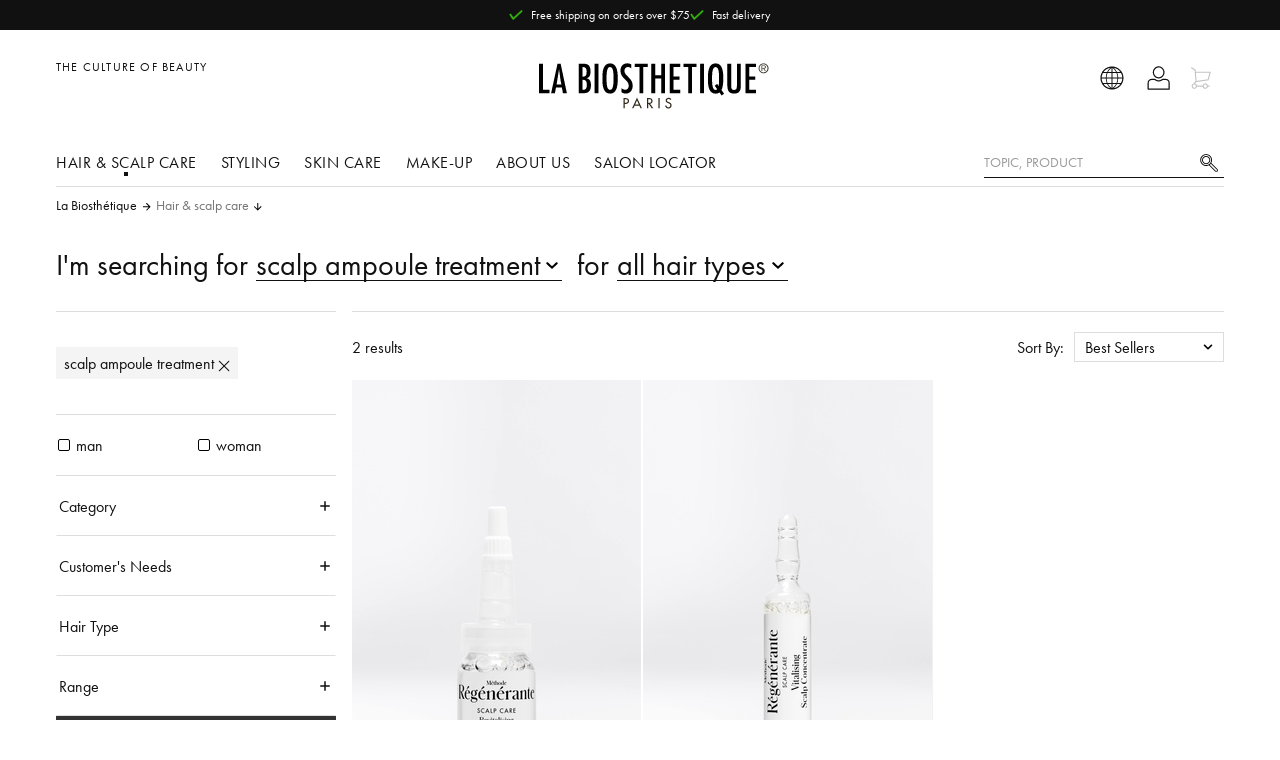

--- FILE ---
content_type: text/html
request_url: https://www.labiosthetique.ca/en/hair-care-scalp-ampoule-treatment
body_size: 67823
content:
<!DOCTYPE html>
<html data-vue-meta-server-rendered lang="en-CA" data-vue-meta="lang">
  <head><!-- index for default theme -->
  	<title data-vue-meta="true">Hair care | Scalp ampoules | La Biosthetique</title>
		<meta data-vue-meta="true" charset="utf-8"><meta data-vue-meta="true" name="viewport" content="width=device-width, initial-scale=1, minimal-ui"><meta data-vue-meta="true" data-vmid="robots" name="robots" content="index, follow"><meta data-vue-meta="true" name="mobile-web-app-capable" content="yes"><meta data-vue-meta="true" name="theme-color" content="#ffffff"><meta data-vue-meta="true" name="apple-mobile-web-app-status-bar-style" content="#ffffff"><meta data-vue-meta="true" data-vmid="description" name="description" content="Hair ampoules soothe sensitive scalps and combat hair loss. Your tip for beautiful hair!">
		<meta name="generator" content="Vue Storefront">
    <meta name="viewport" content="width=device-width, initial-scale=1.0, maximum-scale=1.0" />
    <link data-vue-meta="true" rel="icon" type="image/png" href="/assets/favicon-32x32.png" sizes="32x32"><link data-vue-meta="true" rel="icon" type="image/png" href="/assets/favicon-16x16.png" sizes="16x16"><link data-vue-meta="true" rel="apple-touch-icon" href="/assets/apple-touch-icon.png"><link data-vue-meta="true" rel="apple-touch-startup-image" href="/assets/apple_splash_2048.png" sizes="2048x2732"><link data-vue-meta="true" rel="apple-touch-startup-image" href="/assets/apple_splash_1668.png" sizes="1668x2224"><link data-vue-meta="true" rel="apple-touch-startup-image" href="/assets/apple_splash_1536.png" sizes="1536x2048"><link data-vue-meta="true" rel="apple-touch-startup-image" href="/assets/apple_splash_1125.png" sizes="1125x2436"><link data-vue-meta="true" rel="apple-touch-startup-image" href="/assets/apple_splash_1242.png" sizes="1242x2208"><link data-vue-meta="true" rel="apple-touch-startup-image" href="/assets/apple_splash_750.png" sizes="750x1334"><link data-vue-meta="true" rel="apple-touch-startup-image" href="/assets/apple_splash_640.png" sizes="640x1136"><link data-vue-meta="true" rel="dns-prefetch" href="//styla-prod.us.imgix.net"><link data-vue-meta="true" rel="dns-prefetch" href="//client-scripts.styla.com"><link data-vue-meta="true" rel="dns-prefetch" href="//redpanda.styla.com"><link data-vue-meta="true" rel="canonical" href="https://www.labiosthetique.ca/en/hair-care-scalp-ampoule-treatment">
		<script data-vue-meta="true" src="/dist/webcomponents/vendor/custom-elements-es5-adapter.js" async="false"></script><script data-vue-meta="true" src="/dist/webcomponents/vendor/webcomponents-loader.js" async="false"></script><script data-vue-meta="true" src="/dist/webcomponents/bundle.js" async="false"></script><script data-vue-meta="true" src="https://engine.styla.com/init.js" async="true"></script>
		<link rel="preload" href="/dist/manifest.e0a118a77440593a2d6e.js" as="script"><link rel="preload" href="/dist/vendor.e0a118a77440593a2d6e.js" as="script"><link rel="preload" href="/dist/app.e0a118a77440593a2d6e.js" as="script"><link rel="preload" href="/dist/vsf-layout-default.e0a118a77440593a2d6e.js" as="script"><link rel="preload" href="/dist/vsf-search-panel.e0a118a77440593a2d6e.js" as="script"><link rel="preload" href="/dist/vsf-category.e0a118a77440593a2d6e.js" as="script"><link rel="preload" href="/dist/vsf-layout-default~vsf-layout-hr~vsf-layout-styleguide.e0a118a77440593a2d6e.js" as="script"><link rel="prefetch" href="/dist/dayjs-locales-da.e0a118a77440593a2d6e.js"><link rel="prefetch" href="/dist/dayjs-locales-de.e0a118a77440593a2d6e.js"><link rel="prefetch" href="/dist/dayjs-locales-en.e0a118a77440593a2d6e.js"><link rel="prefetch" href="/dist/dayjs-locales-es.e0a118a77440593a2d6e.js"><link rel="prefetch" href="/dist/dayjs-locales-fr.e0a118a77440593a2d6e.js"><link rel="prefetch" href="/dist/dayjs-locales-it.e0a118a77440593a2d6e.js"><link rel="prefetch" href="/dist/dayjs-locales-nl.e0a118a77440593a2d6e.js"><link rel="prefetch" href="/dist/dayjs-locales-pl.e0a118a77440593a2d6e.js"><link rel="prefetch" href="/dist/vendors~bodybuilder.e0a118a77440593a2d6e.js"><link rel="prefetch" href="/dist/vendors~vsf-category.e0a118a77440593a2d6e.js"><link rel="prefetch" href="/dist/vendors~vsf-graphql.e0a118a77440593a2d6e.js"><link rel="prefetch" href="/dist/vendors~vsf-product.e0a118a77440593a2d6e.js"><link rel="prefetch" href="/dist/vsf-checkout.e0a118a77440593a2d6e.js"><link rel="prefetch" href="/dist/vsf-checkout~vsf-layout-default~vsf-my-account~vsf-newsletter.e0a118a77440593a2d6e.js"><link rel="prefetch" href="/dist/vsf-checkout~vsf-my-account.e0a118a77440593a2d6e.js"><link rel="prefetch" href="/dist/vsf-checkout~vsf-my-account~vsf-salon.e0a118a77440593a2d6e.js"><link rel="prefetch" href="/dist/vsf-checkout~vsf-salon.e0a118a77440593a2d6e.js"><link rel="prefetch" href="/dist/vsf-contact.e0a118a77440593a2d6e.js"><link rel="prefetch" href="/dist/vsf-contact~vsf-product.e0a118a77440593a2d6e.js"><link rel="prefetch" href="/dist/vsf-error.e0a118a77440593a2d6e.js"><link rel="prefetch" href="/dist/vsf-factfinder.e0a118a77440593a2d6e.js"><link rel="prefetch" href="/dist/vsf-head-img-banners-de_main-image-json.e0a118a77440593a2d6e.js"><link rel="prefetch" href="/dist/vsf-head-img-banners-de_promoted_offers-json.e0a118a77440593a2d6e.js"><link rel="prefetch" href="/dist/vsf-head-img-banners-it_main-image-json.e0a118a77440593a2d6e.js"><link rel="prefetch" href="/dist/vsf-head-img-banners-it_promoted_offers-json.e0a118a77440593a2d6e.js"><link rel="prefetch" href="/dist/vsf-head-img-main-image-json.e0a118a77440593a2d6e.js"><link rel="prefetch" href="/dist/vsf-head-img-promoted_offers-json.e0a118a77440593a2d6e.js"><link rel="prefetch" href="/dist/vsf-head-img-slider-json.e0a118a77440593a2d6e.js"><link rel="prefetch" href="/dist/vsf-layout-default~vsf-layout-hr~vsf-layout-minimal.e0a118a77440593a2d6e.js"><link rel="prefetch" href="/dist/vsf-layout-empty.e0a118a77440593a2d6e.js"><link rel="prefetch" href="/dist/vsf-layout-hr.e0a118a77440593a2d6e.js"><link rel="prefetch" href="/dist/vsf-layout-minimal.e0a118a77440593a2d6e.js"><link rel="prefetch" href="/dist/vsf-layout-styleguide.e0a118a77440593a2d6e.js"><link rel="prefetch" href="/dist/vsf-maintenance.e0a118a77440593a2d6e.js"><link rel="prefetch" href="/dist/vsf-microcart.e0a118a77440593a2d6e.js"><link rel="prefetch" href="/dist/vsf-my-account.e0a118a77440593a2d6e.js"><link rel="prefetch" href="/dist/vsf-my-account~vsf-wishlist.e0a118a77440593a2d6e.js"><link rel="prefetch" href="/dist/vsf-newsletter-thank-you.e0a118a77440593a2d6e.js"><link rel="prefetch" href="/dist/vsf-newsletter.e0a118a77440593a2d6e.js"><link rel="prefetch" href="/dist/vsf-order-confirmation.e0a118a77440593a2d6e.js"><link rel="prefetch" href="/dist/vsf-password-reset.e0a118a77440593a2d6e.js"><link rel="prefetch" href="/dist/vsf-product.e0a118a77440593a2d6e.js"><link rel="prefetch" href="/dist/vsf-redirect.e0a118a77440593a2d6e.js"><link rel="prefetch" href="/dist/vsf-salon-affiliate.e0a118a77440593a2d6e.js"><link rel="prefetch" href="/dist/vsf-salon.e0a118a77440593a2d6e.js"><link rel="prefetch" href="/dist/vsf-search-adapter-0.e0a118a77440593a2d6e.js"><link rel="prefetch" href="/dist/vsf-search-adapter-1.e0a118a77440593a2d6e.js"><link rel="prefetch" href="/dist/vsf-sidebar-menu.e0a118a77440593a2d6e.js"><link rel="prefetch" href="/dist/vsf-styla-static.e0a118a77440593a2d6e.js"><link rel="prefetch" href="/dist/vsf-wishlist.e0a118a77440593a2d6e.js"><link rel="prefetch" href="/dist/webcomponents/bundle.js"><link rel="prefetch" href="/dist/webcomponents/vendor/bundles/webcomponents-ce.js"><link rel="prefetch" href="/dist/webcomponents/vendor/bundles/webcomponents-sd-ce-pf.js"><link rel="prefetch" href="/dist/webcomponents/vendor/bundles/webcomponents-sd-ce.js"><link rel="prefetch" href="/dist/webcomponents/vendor/bundles/webcomponents-sd.js"><link rel="prefetch" href="/dist/webcomponents/vendor/custom-elements-es5-adapter.js"><link rel="prefetch" href="/dist/webcomponents/vendor/webcomponents-bundle.js"><link rel="prefetch" href="/dist/webcomponents/vendor/webcomponents-loader.js">
		<style data-vue-ssr-id="29cc6190:0 9a10842e:0 171893e4:0 7534aaea:0 2ee8c0a4:0 7c85f941:0 5f23f2ac:0 6688cdc4:0 09601da8:0 de6b2a50:0 4a69490c:0 7c02714f:0 02bdc1bb:0 49993456:0 e3981b96:0 828a0ffe:0 438d0f7a:0 350be7c8:0 ea176bea:0 5123bebe:0 e29eaa64:0 db7efa4a:0 233eee91:0 f697924c:0 1f7fc6f7:0 649135a7:0 32d014ed:0 5127d9f4:0 21ec62e6:0 a80ad23e:0 0577f973:0 377cd4f8:0 6458cd8c:0 27fb3134:0 f72da8fa:0 182e5784:0 d68d9844:0 41e7386e:0 5a94b27c:0 2cdef13e:0">.slick-track[data-v-e4caeaf8]{position:relative;top:0;left:0;display:block;-webkit-transform:translateZ(0);transform:translateZ(0)}.slick-track.slick-center[data-v-e4caeaf8]{margin-left:auto;margin-right:auto}.slick-track[data-v-e4caeaf8]:after,.slick-track[data-v-e4caeaf8]:before{display:table;content:""}.slick-track[data-v-e4caeaf8]:after{clear:both}.slick-loading .slick-track[data-v-e4caeaf8]{visibility:hidden}.slick-slide[data-v-e4caeaf8]{display:none;float:left;height:100%;min-height:1px}[dir=rtl] .slick-slide[data-v-e4caeaf8]{float:right}.slick-slide img[data-v-e4caeaf8]{display:block}.slick-slide.slick-loading img[data-v-e4caeaf8]{display:none}.slick-slide.dragging img[data-v-e4caeaf8]{pointer-events:none}.slick-initialized .slick-slide[data-v-e4caeaf8]{display:block}.slick-loading .slick-slide[data-v-e4caeaf8]{visibility:hidden}.slick-vertical .slick-slide[data-v-e4caeaf8]{display:block;height:auto;border:1px solid transparent}.slick-arrow.slick-hidden[data-v-21137603]{display:none}.slick-slider[data-v-3d1a4f76]{position:relative;display:block;-webkit-box-sizing:border-box;box-sizing:border-box;-webkit-user-select:none;-moz-user-select:none;-ms-user-select:none;user-select:none;-webkit-touch-callout:none;-khtml-user-select:none;-ms-touch-action:pan-y;touch-action:pan-y;-webkit-tap-highlight-color:transparent}.slick-list[data-v-3d1a4f76]{position:relative;display:block;overflow:hidden;margin:0;padding:0;-webkit-transform:translateZ(0);transform:translateZ(0)}.slick-list[data-v-3d1a4f76]:focus{outline:none}.slick-list.dragging[data-v-3d1a4f76]{cursor:pointer;cursor:hand}
#app[data-v-e52cce30]{max-width:100vw;overflow-x:hidden}

.slick-next:before{background-image:url("data:image/svg+xml,%3Csvg version='1.1' xmlns='http://www.w3.org/2000/svg' viewBox='0 0 19 32'%3E%3Cpath fill='currentColor' d='M1.011 31.933l-0.674-0.674 15.36-15.158-15.36-15.36 0.674-0.674 16.034 16.034z'%3E%3C/path%3E%3C/svg%3E");background-size:contain;background-repeat:no-repeat}.slick-prev:before{background-image:url("data:image/svg+xml,%3Csvg xmlns='http://www.w3.org/2000/svg' viewBox='0 0 19 32'%3E%3Cpath fill='currentColor' d='M16.034 31.933l-16.034-16.034 16.034-15.832 0.674 0.674-15.36 15.158 15.36 15.36z'%3E%3C/path%3E%3C/svg%3E");background-size:contain;background-repeat:no-repeat}h1,.h1,.page-title{font-family:"Schnyder S","Genath Display", Cambria, "Hoefler Text", Utopia, "Liberation Serif", "Nimbus Roman No9 L Regular", Times, "Times New Roman", serif;font-weight:300;font-style:italic;letter-spacing:-.0125rem;-webkit-font-smoothing:antialiased;-moz-osx-font-smoothing:grayscale;font-size:var(--font-size-h1);line-height:1}html,body,div,span,applet,object,iframe,h1,h2,h3,h4,h5,h6,p,blockquote,pre,a,abbr,acronym,address,big,cite,code,del,dfn,em,img,ins,kbd,q,s,samp,small,strike,strong,sub,sup,tt,var,b,u,i,center,dl,dt,dd,ol,ul,li,fieldset,form,label,legend,table,caption,tbody,tfoot,thead,tr,th,td,article,aside,canvas,details,embed,figure,figcaption,footer,header,hgroup,menu,nav,output,ruby,section,summary,time,mark,audio,video{margin:0;padding:0;border:0;font-size:100%;font:inherit;vertical-align:baseline}article,aside,details,figcaption,figure,footer,header,hgroup,menu,nav,section{display:block}body{line-height:1}ol,ul{list-style:none}blockquote,q{quotes:none}blockquote:before,blockquote:after,q:before,q:after{content:'';content:none}table{border-collapse:collapse;border-spacing:0}@font-face{font-family:"Futura PT";font-style:normal;font-weight:400;src:url("/assets/fonts/futura.woff") format("woff"),url("/assets/fonts/futura.woff2") format("woff2")}@font-face{font-family:"Futura PT";font-style:normal;font-weight:600;src:url("/assets/fonts/futura-bold.woff") format("woff"),url("/assets/fonts/futura-bold.woff2") format("woff2")}@font-face{font-family:"Schnyder S";font-style:normal;font-weight:600;src:url("/assets/fonts/SchnyderS-Demi-Web.ttf") format("truetype"),url("/assets/fonts/SchnyderS-Demi-Web.otf") format("opentype"),url("/assets/fonts/SchnyderS-Demi-Web.eot?") format("eot"),url("/assets/fonts/SchnyderS-Demi-Web.woff") format("woff"),url("/assets/fonts/SchnyderS-Demi-Web.woff2") format("woff2")}@font-face{font-family:"Schnyder S";font-style:italic;font-weight:600;src:url("/assets/fonts/SchnyderS-DemiItalic-Web.ttf") format("truetype"),url("/assets/fonts/SchnyderS-DemiItalic-Web.otf") format("opentype"),url("/assets/fonts/SchnyderS-DemiItalic-Web.eot?") format("eot"),url("/assets/fonts/SchnyderS-DemiItalic-Web.woff") format("woff"),url("/assets/fonts/SchnyderS-DemiItalic-Web.woff2") format("woff2")}:root{--page-container-margin-x: 0;--page-container-padding-x: .5rem;--section-container-padding: 1rem;--section-container-padding-lg: 1.5rem;--font-size-h1: 2rem;--font-size-h2: 1.5rem;--font-size-h3: 1.25rem;--font-size-h4: 1rem;--font-size-h5: .875rem;--font-size-h6: .75rem;--font-size-sm: .875rem;--font-size-xs: .75rem}@media (min-width: 375px){:root{--page-container-padding-x: 1rem}}@media (min-width: 576px){:root{--page-container-margin-x: auto}}@media (min-width: 1200px){:root{--page-container-padding-x: 0}}@media (min-width: 768px){:root{--section-container-padding: 1.5rem}}@media (min-width: 768px){:root{--section-container-padding-lg: 3.75rem}}*,*::before,*::after{-webkit-box-sizing:border-box;box-sizing:border-box;scrollbar-width:16px}*::-webkit-scrollbar{width:10px}*::-webkit-scrollbar-thumb{border-radius:5px;background-color:#999;width:10px;border:none}html{font-family:sans-serif;line-height:1.15;-webkit-text-size-adjust:100%;-webkit-tap-highlight-color:rgba(0,0,0,0);scroll-behavior:smooth}article,aside,figcaption,figure,footer,header,hgroup,main,nav,section{display:block}body{margin:0;font-family:"Futura PT",-apple-system, BlinkMacSystemFont, "Segoe UI", "Roboto", "Oxygen", "Ubuntu", "Cantarell", "Fira Sans", "Droid Sans", "Helvetica Neue", sans-serif;font-size:1rem;font-weight:400;line-height:1.5;color:#111;text-align:left;background-color:#fff}[tabindex="-1"]:focus:not(:focus-visible){outline:0 !important}hr{-webkit-box-sizing:content-box;box-sizing:content-box;overflow:visible;height:1px;border:none;background:#ddd}h1,h2,h3,h4,h5,h6{margin-top:0;margin-bottom:.5rem}p{margin-top:0;margin-bottom:1rem}abbr[title],abbr[data-original-title]{text-decoration:underline;-webkit-text-decoration:underline dotted;text-decoration:underline dotted;cursor:help;border-bottom:0;text-decoration-skip-ink:none}address{margin-bottom:1rem;font-style:normal;line-height:inherit}ol,ul,dl{margin-top:0;margin-bottom:1rem}ol ol,ul ul,ol ul,ul ol{margin-bottom:0}dt{font-weight:700}dd{margin-bottom:.5rem;margin-left:0}blockquote{margin:0 0 1rem}b,strong{font-weight:bolder}small{font-size:80%}sub,sup{position:relative;font-size:75%;line-height:0;vertical-align:baseline}sub{bottom:-.25em}sup{top:-.5em}a{color:#111;text-decoration:none;background-color:transparent}@media (hover: hover){a:hover{text-decoration:none}}a:not([href]){color:inherit;text-decoration:none}@media (hover: hover){a:not([href]):hover{color:inherit;text-decoration:none}}pre,code,kbd,samp{font-family:'SFMono-Regular, Menlo, Monaco, Consolas, "Liberation Mono", "Courier New", monospace';font-size:1em}pre{margin-top:0;margin-bottom:1rem;overflow:auto}figure{margin:0 0 1rem}img{vertical-align:middle;border-style:none}svg{overflow:hidden;vertical-align:middle}table{border-collapse:collapse}caption{padding-top:.75rem;padding-bottom:.75rem;color:#999;text-align:left;caption-side:bottom}th{text-align:inherit}label{display:inline-block;margin-bottom:.5rem}button{border-radius:0}button:focus{outline:1px dotted;outline:5px auto -webkit-focus-ring-color}input,button,select,optgroup,textarea{margin:0;font-family:inherit;font-size:inherit;line-height:inherit}button,input{overflow:visible}button,select{text-transform:none}select{word-wrap:normal}button,[type="button"],[type="reset"],[type="submit"]{-webkit-appearance:button}button:not(:disabled),[type="button"]:not(:disabled),[type="reset"]:not(:disabled),[type="submit"]:not(:disabled){cursor:pointer}button::-moz-focus-inner,[type="button"]::-moz-focus-inner,[type="reset"]::-moz-focus-inner,[type="submit"]::-moz-focus-inner{padding:0;border-style:none}input[type="radio"],input[type="checkbox"]{-webkit-box-sizing:border-box;box-sizing:border-box;padding:0}input[type="date"],input[type="time"],input[type="datetime-local"],input[type="month"]{-webkit-appearance:listbox}textarea{overflow:auto;resize:vertical}fieldset{min-width:0;padding:0;margin:0;border:0}legend{display:block;width:100%;max-width:100%;padding:0;margin-bottom:.5rem;font-size:1.5rem;line-height:inherit;color:inherit;white-space:normal}progress{vertical-align:baseline}[type="number"]::-webkit-inner-spin-button,[type="number"]::-webkit-outer-spin-button{height:auto}[type="search"]{outline-offset:-2px;-webkit-appearance:none}[type="search"]::-webkit-search-decoration{-webkit-appearance:none}::-webkit-file-upload-button{font:inherit;-webkit-appearance:button}output{display:inline-block}summary{display:list-item;cursor:pointer}template{display:none}[hidden]{display:none !important}#viewport{margin:auto}@media (min-width: 1200px){#viewport{width:1200px}}@media (min-width: 1024px) and (max-width: 1199px){#viewport{width:1024px}}@media (min-width: 900px) and (max-width: 1023px){#viewport{width:900px}}@media (min-width: 768px) and (max-width: 899px){#viewport{width:768px}}@media (min-width: 544px) and (max-width: 767px){#viewport{width:544px}}@media (min-width: 400px) and (max-width: 543px){#viewport{width:400px}}@media (min-width: 375px) and (max-width: 399px){#viewport{width:375px}}.page{-moz-osx-font-smoothing:grayscale}.cl-transparent{color:rgba(0,0,0,0)}.cl-brand{color:#111}.cl-brand-contrast{color:#fff}.cl-black{color:#000}.cl-white{color:#fff}.cl-white-smoke{color:#f2f2f2}.cl-white-smoke-dark{color:#f4f4f4}.cl-gainsboro{color:#e0e0e0}.cl-silver{color:#ddd}.cl-gray{color:#767676}.cl-mid-gray{color:#767676}.cl-suva-gray{color:#8e8e8e}.cl-matterhorn{color:#4f4f4f}.cl-burnt-sienna{color:#db1a1a}.cl-buccaneer{color:#755}.cl-green{color:#1e8600}.cl-puerto-rico{color:#4dba87}.cl-mine-shaft{color:#333}.cl-primary{color:#111}.\:cl-primary:hover{color:#111}.cl-primary-contrast{color:#fff}.\:cl-primary-contrast:hover{color:#fff}.cl-secondary{color:#767676}.\:cl-secondary:hover{color:#4f4f4f}.cl-secondary-contrast{color:#111}.\:cl-secondary-contrast:hover{color:#111}.cl-accent{color:#4f4f4f}.\:cl-accent:hover{color:#000}.cl-tertiary{color:#ddd}.cl-success{color:#4dba87}.cl-warning{color:#755}.cl-error{color:#db1a1a}.cl-bg-primary{color:#fff}.\:cl-bg-primary:hover{color:#ddd}.cl-bg-secondary{color:#f2f2f2}.\:cl-bg-secondary:hover{color:#e0e0e0}.cl-bg-tertiary{color:#8e8e8e}.cl-bg-black{color:#111}.cl-brdr-primary{color:#ddd}.cl-brdr-secondary{color:#e0e0e0}.bg-cl-transparent{background-color:rgba(0,0,0,0)}.bg-cl-brand{background-color:#111}.bg-cl-brand-contrast{background-color:#fff}.bg-cl-black{background-color:#111}.bg-cl-white{background-color:#fff}.bg-cl-white-smoke{background-color:#f2f2f2}.bg-cl-white-smoke-dark{background-color:#f4f4f4}.bg-cl-gainsboro{background-color:#e0e0e0}.bg-cl-silver{background-color:#ddd}.bg-cl-gray{background-color:#767676}.bg-cl-mid-gray{background-color:#767676}.bg-cl-suva-gray{background-color:#8e8e8e}.bg-cl-matterhorn{background-color:#4f4f4f}.bg-cl-burnt-sienna{background-color:#db1a1a}.bg-cl-buccaneer{background-color:#755}.bg-cl-green{background-color:#1e8600}.bg-cl-puerto-rico{background-color:#4dba87}.bg-cl-mine-shaft{background-color:#333}.bg-cl-primary{background-color:#fff}.\:bg-cl-primary:hover{background-color:#ddd}.bg-cl-secondary{background-color:#f2f2f2}.\:bg-cl-secondary:hover{background-color:#e0e0e0}.bg-cl-tertiary{background-color:#8e8e8e}.bg-cl-th-primary{background-color:#111}.\:bg-cl-th-primary:hover{background-color:#111}.bg-cl-th-primary-contrast{background-color:#fff}.\:bg-cl-th-primary-contrast:hover{background-color:#fff}.bg-cl-th-secondary{background-color:#767676}.\:bg-cl-th-secondary:hover{background-color:#4f4f4f}.bg-cl-th-secondary-contrast{background-color:#111}.\:bg-cl-th-secondary-contrast:hover{background-color:#111}.bg-cl-th-accent{background-color:#4f4f4f}.\:bg-cl-th-accent:hover{background-color:#000}.bg-cl-th-tertiary{background-color:#ddd}.bg-cl-th-success{background-color:#4dba87}.bg-cl-th-warning{background-color:#755}.bg-cl-th-error{background-color:#db1a1a}.chevron-down-icon{font-size:65%}.inline-flex{display:-ms-inline-flexbox;display:inline-flex}.flex-column{-ms-flex-direction:column;flex-direction:column}.flex-row{-ms-flex-direction:row;flex-direction:row}.flex{display:-ms-flexbox;display:flex}.flex-nowrap{-ms-flex-wrap:nowrap;flex-wrap:nowrap}.flex-wrap{-ms-flex-wrap:wrap;flex-wrap:wrap}.grid{display:grid}.grid--columns{grid-auto-flow:column}.flex-center{display:-ms-flexbox;display:flex;-ms-flex-pack:center;justify-content:center;-ms-flex-align:center;align-items:center}.block{display:block}.flex-full{-ms-flex-negative:0;flex-shrink:0}.center-self{-ms-flex-item-align:center;align-self:center}.end-self{-ms-flex-item-align:end;align-self:flex-end;margin:1rem .25rem;height:42px}.align-center{-ms-flex-align:center;align-items:center}.align-items-baseline{-ms-flex-align:baseline;align-items:baseline}.justify-content-between{-ms-flex-pack:justify;justify-content:space-between}.justify-content-end{-ms-flex-pack:end;justify-content:end}.justify-content-left{-ms-flex-pack:left;justify-content:left}.relative{position:relative}.absolute{position:absolute}.fixed{position:fixed}.border-box{-webkit-box-sizing:border-box;box-sizing:border-box}.fullscreen{top:0;bottom:0;left:0;right:0}.w-100{width:100%}.w-75{width:75%}.w-auto{width:auto}.h-100{height:100%}.h-75{height:75%}.w-50{width:50%}.mw-75{max-width:75%}.mw-100{max-width:100%}.text-center{text-align:center}.text-left{text-align:left}.sticky{position:-webkit-sticky;position:sticky;top:1rem}.no-wrap{white-space:nowrap}.splitted{display:grid;grid-template-columns:repeat(2, 1fr);-webkit-column-gap:1.5rem;-moz-column-gap:1.5rem;column-gap:1.5rem}@media (max-width: 991.98px){.splitted{grid-template-columns:1fr;row-gap:1.5rem}}.full-space-between{display:-ms-flexbox;display:flex;-ms-flex-pack:justify;justify-content:space-between;width:100%;-ms-flex-align:center;align-items:center}@media (max-width: 767.98px){.w-100-sm{width:100%}}.sidebar-grid{display:grid;grid-template-columns:.33fr 1fr;-webkit-column-gap:1.5rem;-moz-column-gap:1.5rem;column-gap:1.5rem}@media (max-width: 991.98px){.sidebar-grid{grid-auto-flow:row;grid-template-columns:1fr}}.sidebar-grid__section{margin-left:auto;margin-right:auto;width:100%}@media (max-width: 991.98px){.sidebar-grid__section{padding:.75rem 0;overflow-x:hidden}}.secondary-block{padding:var(--section-container-padding);background-color:#f4f4f4}.container{margin-left:var(--page-container-margin-x);margin-right:var(--page-container-margin-x);padding-left:var(--page-container-padding-x);padding-right:var(--page-container-padding-x)}.container-fluid{padding-right:1rem;padding-left:1rem}@media (min-width: 576px) and (max-width: 767.98px){.container{width:560px;max-width:100%}}@media (min-width: 768px) and (max-width: 991.98px){.container{max-width:100%}}@media (min-width: 992px) and (max-width: 1199.98px){.container{max-width:100%}}@media (min-width: 1200px){.container{width:calc(1200px - 2rem);max-width:100%}}.row{-webkit-box-sizing:border-box;box-sizing:border-box;display:-ms-flexbox;display:flex;-ms-flex:0 1 auto;flex:0 1 auto;-ms-flex-direction:row;flex-direction:row;-ms-flex-wrap:wrap;flex-wrap:wrap;margin-right:-8px;margin-left:-8px}.row.reverse{-ms-flex-direction:row-reverse;flex-direction:row-reverse}.col.reverse{-ms-flex-direction:column-reverse;flex-direction:column-reverse}[class^="col-"]{-webkit-box-sizing:border-box;box-sizing:border-box;-ms-flex:0 0 auto;flex:0 0 auto;-ms-flex-preferred-size:100%;flex-basis:100%;padding-right:8px;padding-left:8px;max-width:100%}[class^="col-xs"],[class*=" col-xs"]{-webkit-box-sizing:border-box;box-sizing:border-box;-ms-flex:0 0 auto;flex:0 0 auto;padding-right:8px;padding-left:8px}.col-xs{-ms-flex-positive:1;flex-grow:1;-ms-flex-preferred-size:0;flex-basis:0;max-width:100%}.col-xs-1{-ms-flex-preferred-size:8.33333333%;flex-basis:8.33333333%;max-width:8.33333333%}.col-xs-2{-ms-flex-preferred-size:16.66666667%;flex-basis:16.66666667%;max-width:16.66666667%}.col-xs-3{-ms-flex-preferred-size:25%;flex-basis:25%;max-width:25%}.col-xs-4{-ms-flex-preferred-size:33.33333333%;flex-basis:33.33333333%;max-width:33.33333333%}.col-xs-5{-ms-flex-preferred-size:41.66666667%;flex-basis:41.66666667%;max-width:41.66666667%}.col-xs-6{-ms-flex-preferred-size:50%;flex-basis:50%;max-width:50%}.col-xs-7{-ms-flex-preferred-size:58.33333333%;flex-basis:58.33333333%;max-width:58.33333333%}.col-xs-8{-ms-flex-preferred-size:66.66666667%;flex-basis:66.66666667%;max-width:66.66666667%}.col-xs-9{-ms-flex-preferred-size:75%;flex-basis:75%;max-width:75%}.col-xs-10{-ms-flex-preferred-size:83.33333333%;flex-basis:83.33333333%;max-width:83.33333333%}.col-xs-11{-ms-flex-preferred-size:91.66666667%;flex-basis:91.66666667%;max-width:91.66666667%}.col-xs-12{-ms-flex-preferred-size:100%;flex-basis:100%;max-width:100%}.col-xs-offset-0{margin-left:0}.col-xs-offset-1{margin-left:8.33333333%}.col-xs-offset-2{margin-left:16.66666667%}.col-xs-offset-3{margin-left:25%}.col-xs-offset-4{margin-left:33.33333333%}.col-xs-offset-5{margin-left:41.66666667%}.col-xs-offset-6{margin-left:50%}.col-xs-offset-7{margin-left:58.33333333%}.col-xs-offset-8{margin-left:66.66666667%}.col-xs-offset-9{margin-left:75%}.col-xs-offset-10{margin-left:83.33333333%}.col-xs-offset-11{margin-left:91.66666667%}.start-xs{-ms-flex-pack:start;justify-content:flex-start;text-align:start}.center-xs{-ms-flex-pack:center;justify-content:center;text-align:center}.end-xs{-ms-flex-pack:end;justify-content:flex-end;text-align:end}.top-xs{-ms-flex-align:start;align-items:flex-start}.middle-xs{-ms-flex-align:center;align-items:center}.bottom-xs{-ms-flex-align:end;align-items:flex-end}.around-xs{-ms-flex-pack:distribute;justify-content:space-around}.between-xs{-ms-flex-pack:justify;justify-content:space-between}.first-xs{-ms-flex-order:-1;order:-1}.last-xs{-ms-flex-order:1;order:1}.initial-order-xs{-ms-flex-order:initial;order:initial}@media only screen and (min-width: 576px){.col-sm{-ms-flex-positive:1;flex-grow:1;-ms-flex-preferred-size:0;flex-basis:0;max-width:100%}.col-sm-1{-ms-flex-preferred-size:8.33333333%;flex-basis:8.33333333%;max-width:8.33333333%}.col-sm-2{-ms-flex-preferred-size:16.66666667%;flex-basis:16.66666667%;max-width:16.66666667%}.col-sm-3{-ms-flex-preferred-size:25%;flex-basis:25%;max-width:25%}.col-sm-4{-ms-flex-preferred-size:33.33333333%;flex-basis:33.33333333%;max-width:33.33333333%}.col-sm-5{-ms-flex-preferred-size:41.66666667%;flex-basis:41.66666667%;max-width:41.66666667%}.col-sm-6{-ms-flex-preferred-size:50%;flex-basis:50%;max-width:50%}.col-sm-7{-ms-flex-preferred-size:58.33333333%;flex-basis:58.33333333%;max-width:58.33333333%}.col-sm-8{-ms-flex-preferred-size:66.66666667%;flex-basis:66.66666667%;max-width:66.66666667%}.col-sm-9{-ms-flex-preferred-size:75%;flex-basis:75%;max-width:75%}.col-sm-10{-ms-flex-preferred-size:83.33333333%;flex-basis:83.33333333%;max-width:83.33333333%}.col-sm-11{-ms-flex-preferred-size:91.66666667%;flex-basis:91.66666667%;max-width:91.66666667%}.col-sm-12{-ms-flex-preferred-size:100%;flex-basis:100%;max-width:100%}.col-sm-offset-0{margin-left:0}.col-sm-offset-1{margin-left:8.33333333%}.col-sm-offset-2{margin-left:16.66666667%}.col-sm-offset-3{margin-left:25%}.col-sm-offset-4{margin-left:33.33333333%}.col-sm-offset-5{margin-left:41.66666667%}.col-sm-offset-6{margin-left:50%}.col-sm-offset-7{margin-left:58.33333333%}.col-sm-offset-8{margin-left:66.66666667%}.col-sm-offset-9{margin-left:75%}.col-sm-offset-10{margin-left:83.33333333%}.col-sm-offset-11{margin-left:91.66666667%}.start-sm{-ms-flex-pack:start;justify-content:flex-start;text-align:start}.center-sm{-ms-flex-pack:center;justify-content:center;text-align:center}.end-sm{-ms-flex-pack:end;justify-content:flex-end;text-align:end}.top-sm{-ms-flex-align:start;align-items:flex-start}.middle-sm{-ms-flex-align:center;align-items:center}.bottom-sm{-ms-flex-align:end;align-items:flex-end}.around-sm{-ms-flex-pack:distribute;justify-content:space-around}.between-sm{-ms-flex-pack:justify;justify-content:space-between}.first-sm{-ms-flex-order:-1;order:-1}.last-sm{-ms-flex-order:1;order:1}.initial-order-sm{-ms-flex-order:initial;order:initial}}@media only screen and (min-width: 768px){.col-md,.col-md-1,.col-md-2,.col-md-3,.col-md-4,.col-md-5,.col-md-6,.col-md-7,.col-md-8,.col-md-9,.col-md-10,.col-md-11,.col-md-12,.col-md-offset-0,.col-md-offset-1,.col-md-offset-2,.col-md-offset-3,.col-md-offset-4,.col-md-offset-5,.col-md-offset-6,.col-md-offset-7,.col-md-offset-8,.col-md-offset-9,.col-md-offset-10,.col-md-offset-11,.col-md-offset-12{-webkit-box-sizing:border-box;box-sizing:border-box;-ms-flex:0 0 auto;flex:0 0 auto;padding-right:8px;padding-left:8px}.col-md{-ms-flex-positive:1;flex-grow:1;-ms-flex-preferred-size:0;flex-basis:0;max-width:100%}.col-md-1{-ms-flex-preferred-size:8.33333333%;flex-basis:8.33333333%;max-width:8.33333333%}.col-md-2{-ms-flex-preferred-size:16.66666667%;flex-basis:16.66666667%;max-width:16.66666667%}.col-md-3{-ms-flex-preferred-size:25%;flex-basis:25%;max-width:25%}.col-md-4{-ms-flex-preferred-size:33.33333333%;flex-basis:33.33333333%;max-width:33.33333333%}.col-md-5{-ms-flex-preferred-size:41.66666667%;flex-basis:41.66666667%;max-width:41.66666667%}.col-md-6{-ms-flex-preferred-size:50%;flex-basis:50%;max-width:50%}.col-md-7{-ms-flex-preferred-size:58.33333333%;flex-basis:58.33333333%;max-width:58.33333333%}.col-md-8{-ms-flex-preferred-size:66.66666667%;flex-basis:66.66666667%;max-width:66.66666667%}.col-md-9{-ms-flex-preferred-size:75%;flex-basis:75%;max-width:75%}.col-md-10{-ms-flex-preferred-size:83.33333333%;flex-basis:83.33333333%;max-width:83.33333333%}.col-md-11{-ms-flex-preferred-size:91.66666667%;flex-basis:91.66666667%;max-width:91.66666667%}.col-md-12{-ms-flex-preferred-size:100%;flex-basis:100%;max-width:100%}.col-md-offset-0{margin-left:0}.col-md-offset-1{margin-left:8.33333333%}.col-md-offset-2{margin-left:16.66666667%}.col-md-offset-3{margin-left:25%}.col-md-offset-4{margin-left:33.33333333%}.col-md-offset-5{margin-left:41.66666667%}.col-md-offset-6{margin-left:50%}.col-md-offset-7{margin-left:58.33333333%}.col-md-offset-8{margin-left:66.66666667%}.col-md-offset-9{margin-left:75%}.col-md-offset-10{margin-left:83.33333333%}.col-md-offset-11{margin-left:91.66666667%}.start-md{-ms-flex-pack:start;justify-content:flex-start;text-align:start}.center-md{-ms-flex-pack:center;justify-content:center;text-align:center}.end-md{-ms-flex-pack:end;justify-content:flex-end;text-align:end}.top-md{-ms-flex-align:start;align-items:flex-start}.middle-md{-ms-flex-align:center;align-items:center}.bottom-md{-ms-flex-align:end;align-items:flex-end}.around-md{-ms-flex-pack:distribute;justify-content:space-around}.between-md{-ms-flex-pack:justify;justify-content:space-between}.first-md{-ms-flex-order:-1;order:-1}.last-md{-ms-flex-order:1;order:1}.initial-order-md{-ms-flex-order:initial;order:initial}}@media only screen and (min-width: 992px){.col-lg,.col-lg-1,.col-lg-2,.col-lg-3,.col-lg-4,.col-lg-5,.col-lg-6,.col-lg-7,.col-lg-8,.col-lg-9,.col-lg-10,.col-lg-11,.col-lg-12,.col-lg-offset-0,.col-lg-offset-1,.col-lg-offset-2,.col-lg-offset-3,.col-lg-offset-4,.col-lg-offset-5,.col-lg-offset-6,.col-lg-offset-7,.col-lg-offset-8,.col-lg-offset-9,.col-lg-offset-10,.col-lg-offset-11,.col-lg-offset-12{-webkit-box-sizing:border-box;box-sizing:border-box;-ms-flex:0 0 auto;flex:0 0 auto;padding-right:8px;padding-left:8px}.col-lg{-ms-flex-positive:1;flex-grow:1;-ms-flex-preferred-size:0;flex-basis:0;max-width:100%}.col-lg-1{-ms-flex-preferred-size:8.33333333%;flex-basis:8.33333333%;max-width:8.33333333%}.col-lg-2{-ms-flex-preferred-size:16.66666667%;flex-basis:16.66666667%;max-width:16.66666667%}.col-lg-3{-ms-flex-preferred-size:25%;flex-basis:25%;max-width:25%}.col-lg-4{-ms-flex-preferred-size:33.33333333%;flex-basis:33.33333333%;max-width:33.33333333%}.col-lg-5{-ms-flex-preferred-size:41.66666667%;flex-basis:41.66666667%;max-width:41.66666667%}.col-lg-6{-ms-flex-preferred-size:50%;flex-basis:50%;max-width:50%}.col-lg-7{-ms-flex-preferred-size:58.33333333%;flex-basis:58.33333333%;max-width:58.33333333%}.col-lg-8{-ms-flex-preferred-size:66.66666667%;flex-basis:66.66666667%;max-width:66.66666667%}.col-lg-9{-ms-flex-preferred-size:75%;flex-basis:75%;max-width:75%}.col-lg-10{-ms-flex-preferred-size:83.33333333%;flex-basis:83.33333333%;max-width:83.33333333%}.col-lg-11{-ms-flex-preferred-size:91.66666667%;flex-basis:91.66666667%;max-width:91.66666667%}.col-lg-12{-ms-flex-preferred-size:100%;flex-basis:100%;max-width:100%}.col-lg-offset-0{margin-left:0}.col-lg-offset-1{margin-left:8.33333333%}.col-lg-offset-2{margin-left:16.66666667%}.col-lg-offset-3{margin-left:25%}.col-lg-offset-4{margin-left:33.33333333%}.col-lg-offset-5{margin-left:41.66666667%}.col-lg-offset-6{margin-left:50%}.col-lg-offset-7{margin-left:58.33333333%}.col-lg-offset-8{margin-left:66.66666667%}.col-lg-offset-9{margin-left:75%}.col-lg-offset-10{margin-left:83.33333333%}.col-lg-offset-11{margin-left:91.66666667%}.start-lg{-ms-flex-pack:start;justify-content:flex-start;text-align:start}.center-lg{-ms-flex-pack:center;justify-content:center;text-align:center}.end-lg{-ms-flex-pack:end;justify-content:flex-end;text-align:end}.top-lg{-ms-flex-align:start;align-items:flex-start}.middle-lg{-ms-flex-align:center;align-items:center}.bottom-lg{-ms-flex-align:end;align-items:flex-end}.around-lg{-ms-flex-pack:distribute;justify-content:space-around}.between-lg{-ms-flex-pack:justify;justify-content:space-between}.first-lg{-ms-flex-order:-1;order:-1}.last-lg{-ms-flex-order:1;order:1}.initial-order-lg{-ms-flex-order:initial;order:initial}}@media only screen and (min-width: 1200px){.col-xl,.col-xl-1,.col-xl-2,.col-xl-3,.col-xl-4,.col-xl-5,.col-xl-6,.col-xl-7,.col-xl-8,.col-xl-9,.col-xl-10,.col-xl-11,.col-xl-12,.col-xl-offset-0,.col-xl-offset-1,.col-xl-offset-2,.col-xl-offset-3,.col-xl-offset-4,.col-xl-offset-5,.col-xl-offset-6,.col-xl-offset-7,.col-xl-offset-8,.col-xl-offset-9,.col-xl-offset-10,.col-xl-offset-11,.col-xl-offset-12{-webkit-box-sizing:border-box;box-sizing:border-box;-ms-flex:0 0 auto;flex:0 0 auto;padding-right:8px;padding-left:8px}.col-xl{-ms-flex-positive:1;flex-grow:1;-ms-flex-preferred-size:0;flex-basis:0;max-width:100%}.col-xl-1{-ms-flex-preferred-size:8.33333333%;flex-basis:8.33333333%;max-width:8.33333333%}.col-xl-2{-ms-flex-preferred-size:16.66666667%;flex-basis:16.66666667%;max-width:16.66666667%}.col-xl-3{-ms-flex-preferred-size:25%;flex-basis:25%;max-width:25%}.col-xl-4{-ms-flex-preferred-size:33.33333333%;flex-basis:33.33333333%;max-width:33.33333333%}.col-xl-5{-ms-flex-preferred-size:41.66666667%;flex-basis:41.66666667%;max-width:41.66666667%}.col-xl-6{-ms-flex-preferred-size:50%;flex-basis:50%;max-width:50%}.col-xl-7{-ms-flex-preferred-size:58.33333333%;flex-basis:58.33333333%;max-width:58.33333333%}.col-xl-8{-ms-flex-preferred-size:66.66666667%;flex-basis:66.66666667%;max-width:66.66666667%}.col-xl-9{-ms-flex-preferred-size:75%;flex-basis:75%;max-width:75%}.col-xl-10{-ms-flex-preferred-size:83.33333333%;flex-basis:83.33333333%;max-width:83.33333333%}.col-xl-11{-ms-flex-preferred-size:91.66666667%;flex-basis:91.66666667%;max-width:91.66666667%}.col-xl-12{-ms-flex-preferred-size:100%;flex-basis:100%;max-width:100%}.col-xl-offset-0{margin-left:0}.col-xl-offset-1{margin-left:8.33333333%}.col-xl-offset-2{margin-left:16.66666667%}.col-xl-offset-3{margin-left:25%}.col-xl-offset-4{margin-left:33.33333333%}.col-xl-offset-5{margin-left:41.66666667%}.col-xl-offset-6{margin-left:50%}.col-xl-offset-7{margin-left:58.33333333%}.col-xl-offset-8{margin-left:66.66666667%}.col-xl-offset-9{margin-left:75%}.col-xl-offset-10{margin-left:83.33333333%}.col-xl-offset-11{margin-left:91.66666667%}.start-xl{-ms-flex-pack:start;justify-content:flex-start;text-align:start}.center-xl{-ms-flex-pack:center;justify-content:center;text-align:center}.end-xl{-ms-flex-pack:end;justify-content:flex-end;text-align:end}.top-xl{-ms-flex-align:start;align-items:flex-start}.middle-xl{-ms-flex-align:center;align-items:center}.bottom-xl{-ms-flex-align:end;align-items:flex-end}.around-xl{-ms-flex-pack:distribute;justify-content:space-around}.between-xl{-ms-flex-pack:justify;justify-content:space-between}.first-xl{-ms-flex-order:-1;order:-1}.last-xl{-ms-flex-order:1;order:1}.initial-order-xl{-ms-flex-order:initial;order:initial}}@media only screen and (max-width: 575px){.hidden-xs{display:none}}@media only screen and (min-width: 576px) and (max-width: 767px){.hidden-sm{display:none}}@media only screen and (min-width: 768px) and (max-width: 991px){.hidden-md{display:none}}@media only screen and (min-width: 992px) and (max-width: 1199px){.hidden-lg{display:none}}@media only screen and (min-width: 1200px){.hidden-xl{display:none}}.brdr-none{border:none}.brdr-1{border:1px solid}.brdr-top-1{border-top-width:1px;border-top-style:solid}.brdr-bottom-1{border-bottom-width:1px;border-bottom-style:solid}.brdr-left-1{border-left-width:1px;border-left-style:solid}.brdr-right-1{border-right-width:1px;border-right-style:solid}.brdr-square{border-radius:0}.brdr-circle{border-radius:50%}.brdr-cl-transparent{border-color:rgba(0,0,0,0)}.brdr-cl-brand{border-color:#111}.brdr-cl-brand-contrast{border-color:#fff}.brdr-cl-black{border-color:#000}.brdr-cl-white{border-color:#fff}.brdr-cl-white-smoke{border-color:#f2f2f2}.brdr-cl-white-smoke-dark{border-color:#f4f4f4}.brdr-cl-gainsboro{border-color:#e0e0e0}.brdr-cl-silver{border-color:#ddd}.brdr-cl-gray{border-color:#767676}.brdr-cl-mid-gray{border-color:#767676}.brdr-cl-suva-gray{border-color:#8e8e8e}.brdr-cl-matterhorn{border-color:#4f4f4f}.brdr-cl-burnt-sienna{border-color:#db1a1a}.brdr-cl-buccaneer{border-color:#755}.brdr-cl-green{border-color:#1e8600}.brdr-cl-puerto-rico{border-color:#4dba87}.brdr-cl-mine-shaft{border-color:#333}.brdr-cl-primary{border-color:#ddd}.brdr-cl-secondary{border-color:#e0e0e0}.brdr-cl-th-primary{border-color:#111}.\:brdr-cl-th-primary:hover{border-color:#111}.brdr-cl-th-primary-contrast{border-color:#fff}.\:brdr-cl-th-primary-contrast:hover{border-color:#fff}.brdr-cl-th-secondary{border-color:#767676}.\:brdr-cl-th-secondary:hover{border-color:#4f4f4f}.brdr-cl-th-secondary-contrast{border-color:#111}.\:brdr-cl-th-secondary-contrast:hover{border-color:#111}.brdr-cl-th-accent{border-color:#4f4f4f}.\:brdr-cl-th-accent:hover{border-color:#000}.brdr-cl-th-tertiary{border-color:#ddd}.brdr-cl-th-success{border-color:#4dba87}.brdr-cl-th-warning{border-color:#755}.brdr-cl-th-error{border-color:#db1a1a}.brdr-cl-bg-primary{border-color:#fff}.\:brdr-cl-bg-primary:hover{border-color:#ddd}.brdr-cl-bg-secondary{border-color:#f2f2f2}.\:brdr-cl-bg-secondary:hover{border-color:#e0e0e0}.brdr-cl-bg-tertiary{border-color:#8e8e8e}.brdr-cl-bg-black{border-color:#111}.m0{margin:0px}.m5{margin:5px}.m10{margin:10px}.m12{margin:12px}.m40{margin:40px}.m5p{margin:5%}.mx-auto{margin-left:auto;margin-right:auto}.mx0{margin-left:0px;margin-right:0px}.mx5{margin-left:5px;margin-right:5px}.mx10{margin-left:10px;margin-right:10px}.mx12{margin-left:12px;margin-right:12px}.mx25{margin-left:25px;margin-right:25px}.mx32{margin-left:32px;margin-right:32px}.mx40{margin-left:40px;margin-right:40px}.mx5p{margin-left:5%;margin-right:5%}.my0{margin-top:0px;margin-bottom:0px}.my5{margin-top:5px;margin-bottom:5px}.my10{margin-top:10px;margin-bottom:10px}.my12{margin-top:12px;margin-bottom:12px}.my15{margin-top:15px;margin-bottom:15px}.my20{margin-top:20px;margin-bottom:20px}.my30{margin-top:30px;margin-bottom:30px}.my5p{margin-top:5%;margin-bottom:5%}.mt-auto{margin-top:auto}.mt0{margin-top:0px}.mt5{margin-top:5px}.mt8{margin-top:8px}.mt10{margin-top:10px}.mt12{margin-top:12px}.mt15{margin-top:15px}.mt20{margin-top:20px}.mt25{margin-top:25px}.mt30{margin-top:30px}.mt40{margin-top:40px}.mt35{margin-top:35px}.mt50{margin-top:50px}.mt55{margin-top:55px}.mt60{margin-top:60px}.mt5p{margin-top:5%}.mb-auto{margin-bottom:auto}.mb0{margin-bottom:0px}.mb5{margin-bottom:5px}.mb10{margin-bottom:10px}.mb12{margin-bottom:12px}.mb15{margin-bottom:15px}.mb20{margin-bottom:20px}.mb25{margin-bottom:25px}.mb30{margin-bottom:30px}.mb35{margin-bottom:35px}.mb40{margin-bottom:40px}.mb45{margin-bottom:45px}.mb55{margin-bottom:55px}.mb60{margin-bottom:60px}.mb80{margin-bottom:80px}.mb5p{margin-bottom:5%}.ml-auto{margin-left:auto}.ml5{margin-left:5px}.ml10{margin-left:10px}.ml12{margin-left:12px}.ml15{margin-left:15px}.ml20{margin-left:20px}.ml30{margin-left:30px}.ml40{margin-left:40px}.ml5p{margin-left:5%}.mr0{margin-right:0px}.mr5{margin-right:5px}.mr10{margin-right:10px}.mr12{margin-right:12px}.mr15{margin-right:15px}.mr20{margin-right:20px}.mr35{margin-right:35px}.mr5p{margin-right:5%}.p0{padding:0px}.p5{padding:5px}.p10{padding:10px}.p12{padding:12px}.p15{padding:15px}.p20{padding:20px}.p25{padding:25px}.p45{padding:45px}.p50{padding:50px}.px0{padding-left:0px;padding-right:0px}.px2{padding-left:2px;padding-right:2px}.px10{padding-left:10px;padding-right:10px}.px15{padding-left:15px;padding-right:15px}.px20{padding-left:20px;padding-right:20px}.px25{padding-left:25px;padding-right:25px}.px40{padding-left:40px;padding-right:40px}.px55{padding-left:55px;padding-right:55px}.px60{padding-left:60px;padding-right:60px}@media (max-width: 992px){.px60{padding-left:8px;padding-right:8px}}.px65{padding-left:65px;padding-right:65px}.px70{padding-left:70px;padding-right:70px}.px10p{padding-left:10%;padding-right:10%}.py0{padding-top:0px;padding-bottom:0px}.py5{padding-top:5px;padding-bottom:5px}.py10{padding-top:10px;padding-bottom:10px}.py15{padding-top:15px;padding-bottom:15px}.py20{padding-top:20px;padding-bottom:20px}.py25{padding-top:25px;padding-bottom:25px}.py30{padding-top:30px;padding-bottom:30px}.py35{padding-top:35px;padding-bottom:35px}.py40{padding-top:40px;padding-bottom:40px}.py50{padding-top:50px;padding-bottom:50px}.py60{padding-top:60px;padding-bottom:60px}.pt0{padding-top:0px}.pt5{padding-top:5px}.pt10{padding-top:10px}.pt15{padding-top:15px}.pt20{padding-top:20px}.pt25{padding-top:25px}.pt30{padding-top:30px}.pt35{padding-top:35px}.pt40{padding-top:40px}.pt45{padding-top:45px}.pt50{padding-top:50px}.pt55{padding-top:55px}.pt60{padding-top:60px}.pt70{padding-top:70px}.pb10{padding-bottom:10px}.pb15{padding-bottom:15px}.pb20{padding-bottom:20px}.pb30{padding-bottom:30px}.pb35{padding-bottom:35px}.pb40{padding-bottom:40px}.pb45{padding-bottom:45px}.pb50{padding-bottom:50px}.pb60{padding-bottom:60px}.pb70{padding-bottom:70px}.pr0{padding-right:0px}.pr5{padding-right:5px}.pr15{padding-right:15px}.pr20{padding-right:20px}.pr30{padding-right:30px}.pr55{padding-right:55px}.pr70{padding-right:70px}.pl0{padding-left:0px}.pl20{padding-left:20px}.pl25{padding-left:25px}.pl30{padding-left:30px}.pl35{padding-left:35px}.pl40{padding-left:40px}.pl70{padding-left:70px}@media (hover: hover){.a-underline{position:relative}.a-underline:after{content:"";display:block;position:absolute;left:0;bottom:0;width:100%;height:1px;border-bottom:1px solid currentColor;-webkit-transform:scaleX(0);-ms-transform:scaleX(0);transform:scaleX(0);-webkit-transform-origin:left;-ms-transform-origin:left;transform-origin:left;-webkit-transition:-webkit-transform 0.3s cubic-bezier(0.17, 0.84, 0.44, 1);transition:-webkit-transform 0.3s cubic-bezier(0.17, 0.84, 0.44, 1);-o-transition:transform 0.3s cubic-bezier(0.17, 0.84, 0.44, 1);transition:transform 0.3s cubic-bezier(0.17, 0.84, 0.44, 1);transition:transform 0.3s cubic-bezier(0.17, 0.84, 0.44, 1), -webkit-transform 0.3s cubic-bezier(0.17, 0.84, 0.44, 1)}}@media (hover: hover){.a-underline:hover{text-decoration:none}.a-underline:hover:after{-webkit-transform:scaleX(1);-ms-transform:scaleX(1);transform:scaleX(1)}}@media (pointer: coarse) and (hover: none){.a-underline{text-decoration:underline}}.a-underline.hover{position:relative;text-decoration:none}.a-underline.hover:after{-webkit-transform:scaleX(1);-ms-transform:scaleX(1);transform:scaleX(1)}@media (hover: hover){.a-underline2{position:relative}.a-underline2:before{content:"";display:block;position:absolute;left:0;bottom:0;width:100%;height:1px;border-bottom:1px solid currentColor;opacity:.2}.a-underline2:after{content:"";display:block;position:absolute;left:0;bottom:0;width:100%;height:1px;border-bottom:1px solid currentColor;-webkit-transform:scaleX(0);-ms-transform:scaleX(0);transform:scaleX(0);-webkit-transform-origin:left;-ms-transform-origin:left;transform-origin:left;-webkit-transition:-webkit-transform 0.3s cubic-bezier(0.17, 0.84, 0.44, 1);transition:-webkit-transform 0.3s cubic-bezier(0.17, 0.84, 0.44, 1);-o-transition:transform 0.3s cubic-bezier(0.17, 0.84, 0.44, 1);transition:transform 0.3s cubic-bezier(0.17, 0.84, 0.44, 1);transition:transform 0.3s cubic-bezier(0.17, 0.84, 0.44, 1), -webkit-transform 0.3s cubic-bezier(0.17, 0.84, 0.44, 1)}}@media (hover: hover){.a-underline2:hover{text-decoration:none}.a-underline2:hover:after{-webkit-transform:scaleX(1);-ms-transform:scaleX(1);transform:scaleX(1)}}@media (pointer: coarse) and (hover: none){.a-underline2{text-decoration:underline}}.a-underline2.hover{position:relative;text-decoration:none}.a-underline2.hover:after{-webkit-transform:scaleX(1);-ms-transform:scaleX(1);transform:scaleX(1)}@media (hover: hover){.a-underline2-sm{position:relative}.a-underline2-sm:before{content:"";display:block;position:absolute;left:0;bottom:-.125em;width:100%;height:1px;border-bottom:1px solid currentColor;opacity:.2}.a-underline2-sm:after{content:"";display:block;position:absolute;left:0;bottom:-.125em;width:100%;height:1px;border-bottom:1px solid currentColor;-webkit-transform:scaleX(0);-ms-transform:scaleX(0);transform:scaleX(0);-webkit-transform-origin:left;-ms-transform-origin:left;transform-origin:left;-webkit-transition:-webkit-transform 0.3s cubic-bezier(0.17, 0.84, 0.44, 1);transition:-webkit-transform 0.3s cubic-bezier(0.17, 0.84, 0.44, 1);-o-transition:transform 0.3s cubic-bezier(0.17, 0.84, 0.44, 1);transition:transform 0.3s cubic-bezier(0.17, 0.84, 0.44, 1);transition:transform 0.3s cubic-bezier(0.17, 0.84, 0.44, 1), -webkit-transform 0.3s cubic-bezier(0.17, 0.84, 0.44, 1)}}@media (hover: hover){.a-underline2-sm:hover{text-decoration:none}.a-underline2-sm:hover:after{-webkit-transform:scaleX(1);-ms-transform:scaleX(1);transform:scaleX(1)}}@media (pointer: coarse) and (hover: none){.a-underline2-sm{text-decoration:underline}}.a-underline2-sm.hover{position:relative;text-decoration:none}.a-underline2-sm.hover:after{-webkit-transform:scaleX(1);-ms-transform:scaleX(1);transform:scaleX(1)}@media (hover: hover){.a-underline2-lg{position:relative}.a-underline2-lg:before{content:"";display:block;position:absolute;left:0;bottom:.125em;width:100%;height:1px;border-bottom:1px solid currentColor;opacity:.2}.a-underline2-lg:after{content:"";display:block;position:absolute;left:0;bottom:.125em;width:100%;height:1px;border-bottom:1px solid currentColor;-webkit-transform:scaleX(0);-ms-transform:scaleX(0);transform:scaleX(0);-webkit-transform-origin:left;-ms-transform-origin:left;transform-origin:left;-webkit-transition:-webkit-transform 0.3s cubic-bezier(0.17, 0.84, 0.44, 1);transition:-webkit-transform 0.3s cubic-bezier(0.17, 0.84, 0.44, 1);-o-transition:transform 0.3s cubic-bezier(0.17, 0.84, 0.44, 1);transition:transform 0.3s cubic-bezier(0.17, 0.84, 0.44, 1);transition:transform 0.3s cubic-bezier(0.17, 0.84, 0.44, 1), -webkit-transform 0.3s cubic-bezier(0.17, 0.84, 0.44, 1)}}@media (hover: hover){.a-underline2-lg:hover{text-decoration:none}.a-underline2-lg:hover:after{-webkit-transform:scaleX(1);-ms-transform:scaleX(1);transform:scaleX(1)}}@media (pointer: coarse) and (hover: none){.a-underline2-lg{text-decoration:underline}}.a-underline2-lg.hover{position:relative;text-decoration:none}.a-underline2-lg.hover:after{-webkit-transform:scaleX(1);-ms-transform:scaleX(1);transform:scaleX(1)}.ripple{position:relative;overflow:hidden}.ripple::after{content:'';display:block;position:absolute;margin:0;padding:0;left:50%;top:50%;width:120px;height:120px;background-color:#f5f5f5;border-radius:50%;opacity:.2;-webkit-transform:translate(-50%, -50%) scale(0);-ms-transform:translate(-50%, -50%) scale(0);transform:translate(-50%, -50%) scale(0);visibility:hidden}.ripple:not(:active):after{-webkit-animation:ripple-effect 1s ease-out;animation:ripple-effect 1s ease-out}.ripple:focus::after{visibility:visible}.ripple-dark::after{background-color:#ddd}.button-disabled{opacity:0.3;pointer-events:none}button,.button{display:inline-block;font-weight:400;color:#111;text-align:center;vertical-align:middle;cursor:pointer;-webkit-user-select:none;-moz-user-select:none;-ms-user-select:none;user-select:none;background-color:transparent;border:1px solid transparent;padding:.375rem .75rem;font-size:1rem;line-height:1.5;border-radius:0;-webkit-transition:color 0.15s ease-in-out,background-color 0.15s ease-in-out,border-color 0.15s ease-in-out,-webkit-box-shadow 0.15s ease-in-out;transition:color 0.15s ease-in-out,background-color 0.15s ease-in-out,border-color 0.15s ease-in-out,-webkit-box-shadow 0.15s ease-in-out;-o-transition:color 0.15s ease-in-out,background-color 0.15s ease-in-out,border-color 0.15s ease-in-out,box-shadow 0.15s ease-in-out;transition:color 0.15s ease-in-out,background-color 0.15s ease-in-out,border-color 0.15s ease-in-out,box-shadow 0.15s ease-in-out;transition:color 0.15s ease-in-out,background-color 0.15s ease-in-out,border-color 0.15s ease-in-out,box-shadow 0.15s ease-in-out,-webkit-box-shadow 0.15s ease-in-out}@media (prefers-reduced-motion: reduce){button,.button{-webkit-transition:none;-o-transition:none;transition:none}}@media (hover: hover){button:hover,.button:hover{text-decoration:none}}button:focus,button.focus,.button:focus,.button.focus{outline:0}button.disabled,button:disabled,.button.disabled,.button:disabled{opacity:.25;cursor:not-allowed}.button--icon{border:none;padding:0}.button--primary{background-color:#111;color:#fff}@media (hover: hover){.button--primary:hover{background-color:#343a40}}.button--primary .icon{fill:#fff}.button--secondary{background-color:#f4f4f4}@media (hover: hover){.button--secondary:hover{background-color:#ddd}}.button--white{background-color:#fff}@media (hover: hover){.button--white:hover{background-color:#ddd}}.button--long{background-color:#111;color:#fff;width:100%;margin-bottom:3rem}.button--link{padding:0;border-radius:0;font-family:inherit;font-weight:inherit;color:inherit;background-color:transparent;border:none;font-size:inherit;line-height:inherit;vertical-align:inherit}input,select{height:42px}select,.select{-webkit-appearance:none;-moz-appearance:none;appearance:none;width:100%;background:url("/assets/icons/chevron-down.svg") no-repeat calc(100% - 0.8em) center;background-size:0.625rem;margin:.25rem 0;padding-left:.25rem;border:1px solid #ddd}input,.input{font-size:1rem;width:100%;margin:.25rem 0;padding-left:.25rem;color:#111}input::-webkit-input-placeholder,.input::-webkit-input-placeholder{color:#999;opacity:1}input::-moz-placeholder,.input::-moz-placeholder{color:#999;opacity:1}input::-ms-input-placeholder,.input::-ms-input-placeholder{color:#999;opacity:1}input::placeholder,.input::placeholder{color:#999;opacity:1}input:focus,.input:focus{outline:none;border-color:#000}textarea,.textarea,.base-textarea{background:inherit;color:#111;border:1px solid #ddd;background-color:#fff;padding:.75rem;font-family:inherit;resize:none;min-height:6.25rem;margin-bottom:.25rem}textarea:focus,.textarea:focus,.base-textarea:focus{outline:none;border-color:#000}textarea::-webkit-input-placeholder,.textarea::-webkit-input-placeholder,.base-textarea::-webkit-input-placeholder{color:#999;opacity:1}textarea::-moz-placeholder,.textarea::-moz-placeholder,.base-textarea::-moz-placeholder{color:#999;opacity:1}textarea::-ms-input-placeholder,.textarea::-ms-input-placeholder,.base-textarea::-ms-input-placeholder{color:#999;opacity:1}textarea::placeholder,.textarea::placeholder,.base-textarea::placeholder{color:#999;opacity:1}.section--form{position:relative;margin:0;max-width:516px;width:100%;z-index:1}form .form__row,.form .form__row{display:grid;grid-template-columns:repeat(2, 1fr);-webkit-column-gap:.75rem;-moz-column-gap:.75rem;column-gap:.75rem;row-gap:0;width:100%}@media (max-width: 991.98px){form .form__row,.form .form__row{grid-template-columns:1fr;row-gap:1.5rem}}form .form__row--small,.form .form__row--small{grid-template-columns:1fr .5fr}form .form__row--sm2,.form .form__row--sm2{grid-template-columns:.5fr 1fr}.form-section{padding:var(--section-container-padding);background-color:#f4f4f4}.form-section__container{max-width:540px}.form-submit-group{display:-ms-flexbox;display:flex}.form-submit-group>*:nth-child(n+2){margin-left:.25rem}.is-required:after{content:"*"}[data-tooltip]{position:relative}[data-tooltip]:after{content:attr(data-tooltip);display:block;position:absolute;top:-1.25rem;left:50%;-webkit-transform:translate(-50%, .5rem);-ms-transform:translate(-50%, .5rem);transform:translate(-50%, .5rem);padding:.125rem .25rem;font-size:.75rem;background-color:#111;color:#fff;opacity:0;-webkit-transition:all .4s;-o-transition:all .4s;transition:all .4s;white-space:nowrap;pointer-events:none}@media (hover: hover){[data-tooltip]:hover:after{opacity:1;-webkit-transform:translate(-50%, 0);-ms-transform:translate(-50%, 0);transform:translate(-50%, 0)}}[data-tooltip-overflow-hidden-left="true"]:first-child:after{margin-left:.75em}.slick-arrow{position:absolute;top:50%;z-index:1;display:block;width:2rem;height:2rem;padding:0;-webkit-transform:translate(0, -50%);-ms-transform:translate(0, -50%);transform:translate(0, -50%);font-size:0;line-height:0}.slick-arrow:before{content:"";display:block;width:2rem;height:2rem}.slick-arrow.slick-disabled{opacity:.1}.slick-next{right:0}.slick-next:before{background-position:right}.slick-prev{left:0}.slick-dots{position:absolute;bottom:auto;top:calc(100% + .5rem);display:block;width:100%;padding:0;margin:0;list-style:none;text-align:center}.slick-dots li{position:relative;display:inline-block;margin:0 .25rem;padding:0}.slick-dots li button{font-size:0;line-height:0;display:block;width:.5rem;height:.5rem;padding:0;color:transparent;border:0;outline:none;background:#e9ecef}.slick-dots li.slick-active button{background:#111}.numbered-list{padding-left:1rem;list-style-type:decimal}.no-outline{outline:0}.inline-block{display:inline-block}.pointer{cursor:pointer}[v-cloak],.hidden{display:none}@media (max-width: 767px){.hidden-sm{display:none}}@media only screen and (min-width: 576px) and (max-width: 767px){.hidden-sm{display:none}}@media only screen and (min-width: 768px) and (max-width: 991px){.hidden-md{display:none}}@media only screen and (min-width: 992px) and (max-width: 1199px){.hidden-lg{display:none}}@media only screen and (min-width: 1200px){.hidden-xl{display:none}}@media only screen and (pointer: coarse){.hidden-touch{display:none}}.visually-hidden{position:absolute;overflow:hidden;clip:rect(0 0 0 0);width:1px;height:1px;margin:-1px;padding:0;border:0}.text-monospace{font-family:'SFMono-Regular, Menlo, Monaco, Consolas, "Liberation Mono", "Courier New", monospace'}.text-justify{text-align:justify !important}.text-wrap{white-space:normal !important}.text-nowrap{white-space:nowrap !important}.text-truncate{overflow:hidden;-o-text-overflow:ellipsis;text-overflow:ellipsis;white-space:nowrap}.text-left{text-align:left !important}.text-right{text-align:right !important}.text-center{text-align:center !important}@media (min-width: 375px){.text-xs-left{text-align:left !important}.text-xs-right{text-align:right !important}.text-xs-center{text-align:center !important}}@media (min-width: 576px){.text-sm-left{text-align:left !important}.text-sm-right{text-align:right !important}.text-sm-center{text-align:center !important}}@media (min-width: 768px){.text-md-left{text-align:left !important}.text-md-right{text-align:right !important}.text-md-center{text-align:center !important}}@media (min-width: 992px){.text-lg-left{text-align:left !important}.text-lg-right{text-align:right !important}.text-lg-center{text-align:center !important}}@media (min-width: 1200px){.text-xl-left{text-align:left !important}.text-xl-right{text-align:right !important}.text-xl-center{text-align:center !important}}.text-lowercase{text-transform:lowercase !important}.text-uppercase{text-transform:uppercase !important}.text-capitalize{text-transform:capitalize !important}.text-capitalize-first:first-letter{text-transform:uppercase !important}.font-weight-light{font-weight:300 !important}.font-weight-lighter{font-weight:lighter !important}.font-weight-normal{font-weight:400 !important}.font-weight-bold{font-weight:700 !important}.font-weight-bolder{font-weight:bolder !important}.font-italic{font-style:italic !important}.text-white{color:#fff !important}.text-body{color:#111 !important}.text-muted{color:#999 !important}.text-black-50{color:rgba(0,0,0,0.5) !important}.text-white-50{color:rgba(255,255,255,0.5) !important}.text-decoration-none{text-decoration:none !important}.text-break{word-wrap:break-word !important}.text-reset{color:inherit !important}.text-sm{font-size:var(--font-size-sm)}.text-xs{font-size:var(--font-size-xs)}.serif{font-family:"Schnyder S","Genath Display", Cambria, "Hoefler Text", Utopia, "Liberation Serif", "Nimbus Roman No9 L Regular", Times, "Times New Roman", serif}.sans-serif{font-family:"Futura PT",-apple-system, BlinkMacSystemFont, "Segoe UI", "Roboto", "Oxygen", "Ubuntu", "Cantarell", "Fira Sans", "Droid Sans", "Helvetica Neue", sans-serif}.uppercase{text-transform:uppercase}.text-align-center{text-align:center}.align-right{text-align:right}.align-left{text-align:left}.align-justify{text-align:justify}.weight-400{font-weight:400}.weight-700{font-weight:700}.lh16{line-height:16px}.lh20{line-height:20px}.lh25{line-height:25px}.lh30{line-height:30px}.lh35{line-height:35px}.lh40{line-height:40px}.fs-medium-small{font-size:14px}.fs-medium{font-size:18px}.fs-large{font-size:24px}.fs-big{font-size:36px}h1,.h1{margin-bottom:.5rem}h2,.h2{font-size:var(--font-size-h2);line-height:1}h3,.h3,.product-list-title{margin-bottom:1rem;font-size:var(--font-size-h3);line-height:1.25}h4,.h4{font-size:var(--font-size-h4);line-height:1}h5,.h5{margin-bottom:.75rem;font-size:var(--font-size-h5);line-height:1}h6,.h6{font-size:var(--font-size-h6)}.page-title{margin-bottom:2rem}@media (max-width: 767.98px){.product-list-title{font-size:var(--font-size-h4)}}.heading-display__3{font-size:1.875rem;line-height:1.25}@media (max-width: 767px){.heading-display__3{font-size:1.5rem}}@media (max-width: 479px){.heading-display__3{margin-bottom:0;margin-top:0}}.heading-display__2{font-size:1.875rem;line-height:1.25;font-weight:normal;font-style:normal;font-family:inherit}.text-main{font-family:'Futura PT', sans-serif;font-size:16px;line-height:24px}.text-main__small{font-family:'Futura PT', sans-serif;font-size:.75rem;line-height:12px}.text-main__medium{font-family:'Futura PT', sans-serif;font-size:14px;line-height:14px}.text-main__large{font-family:'Futura PT', sans-serif;font-size:1.25rem}@media (max-width: 768px){.text-main__large{font-size:16px}}.text-main__h2{font-size:1.75rem;line-height:28px;font-family:'Futura PT', sans-serif}.text-main__h3{font-size:1.5rem;line-height:36px;font-family:'Futura PT', sans-serif}@media (max-width: 767.98px){.text-main__h3{font-size:1.3125rem}}.text-main__h4{font-size:1.25rem}.fa-xs{font-size:10px}.font-weight-bold{font-weight:bold}.price{font-size:2rem;font-family:'Futura PT', sans-serif;white-space:nowrap}ol .price,ul .price{font-size:1rem}@-webkit-keyframes images-lazy-loading{from{opacity:0}to{opacity:1}}@keyframes images-lazy-loading{from{opacity:0}to{opacity:1}}[lazy="loaded"]{-webkit-animation:images-lazy-loading;animation:images-lazy-loading;-webkit-animation-duration:0.3s;animation-duration:0.3s}@-webkit-keyframes ripple-effect{0%{-webkit-transform:translate(-50%, -50%) scale(0);transform:translate(-50%, -50%) scale(0)}20%{-webkit-transform:translate(-50%, -50%) scale(1);transform:translate(-50%, -50%) scale(1)}100%{opacity:0;-webkit-transform:translate(-50%, -50%) scale(1);transform:translate(-50%, -50%) scale(1)}}@keyframes ripple-effect{0%{-webkit-transform:translate(-50%, -50%) scale(0);transform:translate(-50%, -50%) scale(0)}20%{-webkit-transform:translate(-50%, -50%) scale(1);transform:translate(-50%, -50%) scale(1)}100%{opacity:0;-webkit-transform:translate(-50%, -50%) scale(1);transform:translate(-50%, -50%) scale(1)}}.underline-animation{cursor:pointer}.underline-animation:after{display:-ms-flexbox;display:flex;content:"";border-bottom:solid 0.5px #111;-webkit-transform:scaleX(0);-ms-transform:scaleX(0);transform:scaleX(0);-webkit-transition:-webkit-transform 250ms ease-in-out;transition:-webkit-transform 250ms ease-in-out;-o-transition:transform 250ms ease-in-out;transition:transform 250ms ease-in-out;transition:transform 250ms ease-in-out, -webkit-transform 250ms ease-in-out}.underline-animation:hover:after{-webkit-transform:scaleX(1);-ms-transform:scaleX(1);transform:scaleX(1);-webkit-transform-origin:0% 50%;-ms-transform-origin:0% 50%;transform-origin:0% 50%}.fade-enter-active{-webkit-transition:opacity .25s;-o-transition:opacity .25s;transition:opacity .25s}.fade-leave-active{-webkit-transition:opacity .2s;-o-transition:opacity .2s;transition:opacity .2s}.fade-enter,.fade-leave-to{opacity:0}.fade-in-down-enter-active,.fade-in-up-enter-active{-webkit-transition:all .25s cubic-bezier(0.4, 0, 0.2, 1);-o-transition:all .25s cubic-bezier(0.4, 0, 0.2, 1);transition:all .25s cubic-bezier(0.4, 0, 0.2, 1)}.fade-in-down-leave-active,.fade-in-up-leave-active{-webkit-transition:all .2s cubic-bezier(0.4, 0, 1, 1);-o-transition:all .2s cubic-bezier(0.4, 0, 1, 1);transition:all .2s cubic-bezier(0.4, 0, 1, 1)}.fade-in-down-enter,.fade-in-down-leave-to,.fade-in-up-enter,.fade-in-up-leave-to{opacity:0}.fade-in-down-enter,.fade-in-down-leave-to{-webkit-transform:translateY(-100%);-ms-transform:translateY(-100%);transform:translateY(-100%)}.fade-in-up-enter,.fade-in-up-leave-to{-webkit-transform:translateY(100%);-ms-transform:translateY(100%);transform:translateY(100%)}

.loader-container[data-v-b47593c4]{z-index:1001;top:0;left:0;bottom:0;right:0;background-color:rgba(17,17,17,0.65)}.loader-container__inner[data-v-b47593c4]{left:50%;top:50%;-webkit-transform:translateY(-50%) translateX(-50%);-ms-transform:translateY(-50%) translateX(-50%);transform:translateY(-50%) translateX(-50%)}.loader-container__message[data-v-b47593c4]{text-align:center;border-radius:50px;letter-spacing:0.5px;color:white}.spinner[data-v-b47593c4]{margin:0 auto;padding-left:1rem}

.page-header.is-desktop header{max-width:1168px;margin-left:var(--page-container-margin-x);margin-right:var(--page-container-margin-x)}.page-header.is-desktop header{padding-left:var(--page-container-padding-x);padding-right:var(--page-container-padding-x)}.page-header{position:relative;z-index:11;background-color:#fff}@media (min-width: 992px){.page-header{padding-top:0;padding-bottom:1rem}}.page-header .advantage-banner{height:30px;width:100%;padding:8px 0;top:0;left:0;z-index:-1;font-size:12px;visibility:hidden}.page-header .advantage-banner.loaded{visibility:visible}.page-header .adv-desktop::after{content:"";display:block;height:30px;width:150vw;position:absolute;background:#111;z-index:-1}.page-header .adv-desktop{margin-bottom:20px;display:-ms-flexbox;display:flex;-ms-flex-pack:center;justify-content:center;-ms-flex-align:center;align-items:center;gap:40px;background:#111;color:#fff}.page-header .adv-mobile{background-color:#fff;color:#111;border-bottom:1px solid #d3d3d3;-ms-flex-pack:center;justify-content:center;-ms-flex-align:center;align-items:center;position:relative}.page-header .adv-mobile .rotate{position:absolute;top:0;left:0;right:0;bottom:0;display:-ms-flexbox;display:flex;-ms-flex-pack:center;justify-content:center;-ms-flex-align:center;align-items:center;background-color:#fff;-webkit-transition:opacity .5s ease;-o-transition:opacity .5s ease;transition:opacity .5s ease}.page-header .adv-mobile .active{opacity:1}.page-header .adv-mobile .adv{background-color:#fff;width:100vw}.page-header .adv-mobile .inactive{z-index:-1;opacity:0}.page-header .adv-mobile .fade-out{opacity:0}.page-header .adv{display:-ms-flexbox;display:flex;-ms-flex-align:center;align-items:center;-ms-flex-pack:center;justify-content:center;text-align:center}.page-header header{display:-ms-flexbox;display:flex}.page-header.is-desktop header{-ms-flex-pack:justify;justify-content:space-between;-ms-flex-direction:row;flex-direction:row}.page-header.is-mobile{padding-top:6rem}.page-header.is-mobile header{-ms-flex-align:center;align-items:center;-ms-flex-direction:column;flex-direction:column;position:fixed;top:-93px;left:0;right:0;height:92px;-webkit-transition:top 0.2s ease-in-out;-o-transition:top 0.2s ease-in-out;transition:top 0.2s ease-in-out;background-color:#fff;-webkit-box-shadow:0 0 17px -2px rgba(0,0,0,0.2);box-shadow:0 0 17px -2px rgba(0,0,0,0.2)}.page-header.is-mobile.is-visible header{top:0}.page-header__claim{letter-spacing:0.1em;text-transform:uppercase}.page-header.is-desktop .page-header__claim{font-size:12px;margin-top:8px;-ms-flex-order:0;order:0}.page-header.is-mobile .page-header__claim{font-size:10px;margin-top:-4px;-ms-flex-order:1;order:1}@media (max-width: 575.98px){.page-header__logo{-ms-flex:0 0 50%;flex:0 0 50%}}.page-header.is-desktop .page-header__logo{-ms-flex-order:1;order:1}.page-header.is-mobile .page-header__logo{-ms-flex-order:0;order:0}.page-header__logo a{display:block}.page-header__logo img{display:block;max-width:100%;margin:0 auto}@media (max-width: 991.98px){.page-header__logo img{height:50px}}@media (max-width: 575.98px){.page-header__logo img{height:auto;max-height:50px}}.page-header__toplinks{-ms-flex-order:2;order:2}@media (min-width: 992px){.page-header__toplinks{display:-ms-flexbox;display:flex;-ms-flex-align:center;align-items:center;margin-top:-1rem}}.page-header.is-desktop .page-header__toplinks .icon{width:2.1em;height:2.1em}.page-header.is-desktop .page-header__toplinks .button{width:2.1em;height:2.1em;margin-left:.75rem;margin-right:.5rem;font-size:.75rem}.page-header.is-desktop .page-header__toplinks .button:focus{background-color:#e9ecef;border-radius:50%;-webkit-box-shadow:none;box-shadow:none}


.check {
  margin-right: 8px;
}
.check path {
  fill: #34b611;
  stroke: #34b611;
}


.minicart-count[data-v-1bef1cc2]{position:absolute;font-size:.6875rem;top:.25rem;right:calc(50% - 1.5rem);min-width:1rem;height:1rem;-webkit-transform:scale(0.8, 0.8);-ms-transform:scale(0.8, 0.8);transform:scale(0.8, 0.8);border-radius:50%}@media (min-width: 992px){.minicart-count[data-v-1bef1cc2]{top:-.25rem;right:-0.5rem}}

.page-navigation.is-desktop:not(.is-active) .page-navigation__container,.page-navigation__mega-slide,.page-navigation.is-desktop:not(.is-active) .page-navigation__inner:after{max-width:1168px;margin-left:var(--page-container-margin-x);margin-right:var(--page-container-margin-x)}.page-navigation.is-desktop:not(.is-active) .page-navigation__container,.page-navigation__mega-slide{padding-left:var(--page-container-padding-x);padding-right:var(--page-container-padding-x)}.page-navigation{margin-bottom:.75rem}.page-navigation__logout{width:calc(100% - 1.5rem);margin:0 .75rem}.page-navigation.is-desktop:not(.is-active){position:-webkit-sticky;position:sticky;top:0;z-index:10}.page-navigation__container{background-color:#fff}.page-navigation.is-mobile .page-navigation__container{position:fixed;top:0;left:0;right:0;bottom:0;z-index:13;border-top:1px solid #ddd;opacity:0;-webkit-transform:translateY(20px);-ms-transform:translateY(20px);transform:translateY(20px);-webkit-transition:all .2s ease-in-out;-o-transition:all .2s ease-in-out;transition:all .2s ease-in-out;pointer-events:none}@media (max-width: 991.98px){.page-navigation.is-desktop .page-navigation__container{position:absolute;top:0;left:0;right:0;bottom:0;z-index:13;border-top:1px solid #ddd;opacity:0;-webkit-transform:translateY(20px);-ms-transform:translateY(20px);transform:translateY(20px);-webkit-transition:all .2s ease-in-out;-o-transition:all .2s ease-in-out;transition:all .2s ease-in-out;pointer-events:none}}.page-navigation.is-mobile.is-active .page-navigation__container,.page-navigation.is-desktop.is-active .page-navigation__container{opacity:1;-webkit-transform:translateY(0);-ms-transform:translateY(0);transform:translateY(0);pointer-events:auto}@media (max-width: 991.98px){.page-navigation.is-desktop:not(.is-active) .page-navigation__container{display:none}}.page-navigation.is-desktop:not(.is-active) .page-navigation__inner{display:-ms-flexbox;display:flex;-ms-flex-wrap:wrap;flex-wrap:wrap;-ms-flex-direction:row-reverse;flex-direction:row-reverse}.page-navigation.is-desktop:not(.is-active) .page-navigation__inner:after{content:"";display:none;-ms-flex:0 0 100%;flex:0 0 100%;-ms-flex-order:3;order:3;height:1px;background-color:#ddd;z-index:11;left:var(--page-container-padding-x);right:var(--page-container-padding-x)}@media (min-width: 992px){.page-navigation.is-desktop:not(.is-active) .page-navigation__inner:after{display:block}}.page-navigation.is-desktop:not(.is-active) .page-navigation__mainnav{-ms-flex:1 1 auto;flex:1 1 auto;-ms-flex-order:2;order:2}.page-navigation.is-desktop:not(.is-active) .page-navigation__mainnav:before{content:"";display:block;position:absolute;z-index:10;left:0;right:0;height:3rem;background:#fff}.page-navigation__search{-ms-flex:1 0 auto;flex:1 0 auto;position:relative;z-index:11;background-color:white;-ms-flex-order:1;order:1}.page-navigation.is-desktop .page-navigation__search{-ms-flex-item-align:end;align-self:flex-end;padding-bottom:.75rem}.page-navigation.is-desktop.is-active .page-navigation__search{display:none}.page-navigation.is-mobile .page-navigation__search{display:none}.page-navigation__mega{position:absolute;left:0;right:0;z-index:9;margin-top:1px;padding-top:1.5rem;padding-bottom:1.5rem;background-color:#fff;-webkit-box-shadow:0 0.75rem 0.75rem -0.75rem rgba(17,17,17,0.1);box-shadow:0 0.75rem 0.75rem -0.75rem rgba(17,17,17,0.1);-webkit-transform:translateY(calc(-100% - 1.5rem));-ms-transform:translateY(calc(-100% - 1.5rem));transform:translateY(calc(-100% - 1.5rem));-webkit-transition:-webkit-transform .5s;transition:-webkit-transform .5s;-o-transition:transform .5s;transition:transform .5s;transition:transform .5s, -webkit-transform .5s}.page-navigation.is-mobile .page-navigation__mega,.page-navigation.is-desktop.is-active .page-navigation__mega{display:none}.page-navigation__mega-slide{display:-ms-flexbox;display:flex;-ms-flex-align:start;align-items:flex-start}.page-navigation__level1{list-style-type:none;padding:0}.page-navigation.is-desktop:not(.is-active) .page-navigation__level1{display:-ms-flexbox;display:flex;margin:0 -.75rem}.page-navigation.is-active .page-navigation__level1{margin:0;overflow-y:auto;max-height:100%;padding-bottom:5rem}@media (hover: hover){.page-navigation:not(.is-loading):not(.is-active) .page-navigation__level1>li:hover>.page-navigation__mega{-webkit-transform:translateY(0);-ms-transform:translateY(0);transform:translateY(0);z-index:9}.page-navigation:not(.is-loading):not(.is-active) .page-navigation__level1>li:hover>.page-navigation__level1-link::after{-webkit-transform:rotate(360deg) translate(-50%, 0);-ms-transform:rotate(360deg) translate(-50%, 0);transform:rotate(360deg) translate(-50%, 0)}}@media (max-width: 991.98px){.page-navigation .page-navigation__level1{height:calc(100vh - 9rem)}}.page-navigation__level1-link{display:block;padding:.75rem;letter-spacing:.5px;text-transform:uppercase;z-index:11;position:relative;background:#fff;overflow:hidden}.page-navigation.is-desktop:not(.is-active) .page-navigation__level1-link:focus{outline:none;text-decoration:underline}.page-navigation.is-active .page-navigation__level1-link{padding:1.5rem 1rem;border-bottom:1px solid #ddd;font-size:.8125rem}.page-navigation.is-active .has-submenu .page-navigation__level1-link:before{content:"";position:absolute;right:.75rem;width:1rem;height:1rem;background-image:url("data:image/svg+xml,%3Csvg version='1.1' xmlns='http://www.w3.org/2000/svg' width='24' height='24' viewBox='0 0 24 24'%3E%3Cpath d='M9.984 6l6 6-6 6-1.406-1.406 4.594-4.594-4.594-4.594z'%3E%3C/path%3E%3C/svg%3E");background-size:cover}.has-submenu .page-navigation__level1-link:after{content:"";position:absolute;bottom:0;left:50%;width:0;height:0;-webkit-transform:rotate(360deg) translate(-50%, 0.5rem);-ms-transform:rotate(360deg) translate(-50%, 0.5rem);transform:rotate(360deg) translate(-50%, 0.5rem);-webkit-transition:-webkit-transform .5s;transition:-webkit-transform .5s;-o-transition:transform .5s;transition:transform .5s;transition:transform .5s, -webkit-transform .5s;border-style:solid;border-width:0 .375rem .5rem .375rem;border-color:transparent transparent #ddd transparent}.is-desktop .page-navigation:not(.is-active) .page-navigation__level1>li.is-active .page-navigation__level1-link:before{content:"";display:block;position:absolute;bottom:.625rem;left:50%;-webkit-transform:translateX(-50%);-ms-transform:translateX(-50%);transform:translateX(-50%);width:.25rem;height:.25rem;background-color:#111}.page-navigation__level1-link.button{width:100%;text-align:left}.page-navigation__level2{width:100%;-ms-flex:0 0 50%;flex:0 0 50%;padding-left:0;display:grid;grid-auto-flow:column;grid-template-columns:1fr 1fr}.page-navigation__level2-highlight{-ms-flex:0 0 50%;flex:0 0 50%;position:relative}.page-navigation__level2-img{max-width:100%;height:auto;min-height:450px;-o-object-fit:cover;object-fit:cover}.page-navigation__level2-cta{position:absolute;left:50%;-webkit-transform:translateX(-50%);-ms-transform:translateX(-50%);transform:translateX(-50%);bottom:.75rem}.page-navigation__level2-label{grid-column:1;margin-bottom:3rem;font-size:1.75rem}.page-navigation__level2-label .button{display:block;font-size:1em;line-height:1.25;text-align:left}.page-navigation__level2-link{display:inline-block;position:relative}@media (hover: hover){.page-navigation__level2-link{position:relative}.page-navigation__level2-link:after{content:"";display:block;position:absolute;left:0;bottom:.125em;width:100%;height:1px;border-bottom:1px solid currentColor;-webkit-transform:scaleX(0);-ms-transform:scaleX(0);transform:scaleX(0);-webkit-transform-origin:left;-ms-transform-origin:left;transform-origin:left;-webkit-transition:-webkit-transform 0.3s cubic-bezier(0.17, 0.84, 0.44, 1);transition:-webkit-transform 0.3s cubic-bezier(0.17, 0.84, 0.44, 1);-o-transition:transform 0.3s cubic-bezier(0.17, 0.84, 0.44, 1);transition:transform 0.3s cubic-bezier(0.17, 0.84, 0.44, 1);transition:transform 0.3s cubic-bezier(0.17, 0.84, 0.44, 1), -webkit-transform 0.3s cubic-bezier(0.17, 0.84, 0.44, 1)}}@media (hover: hover){.page-navigation__level2-link:hover{text-decoration:none}.page-navigation__level2-link:hover:after{-webkit-transform:scaleX(1);-ms-transform:scaleX(1);transform:scaleX(1)}}@media (pointer: coarse) and (hover: none){.page-navigation__level2-link{text-decoration:underline}}.page-navigation__level2-link.hover{position:relative;text-decoration:none}.page-navigation__level2-link.hover:after{-webkit-transform:scaleX(1);-ms-transform:scaleX(1);transform:scaleX(1)}.page-navigation__level3{display:none;grid-row:1 / span 10;list-style-type:none;padding:.5rem 0 0}@media (hover: hover){.page-navigation__level3:hover{display:block}}.page-navigation__level2-label.is-active+.page-navigation__level3{display:block}@media (hover: hover){.page-navigation__level3-link{position:relative}.page-navigation__level3-link:after{content:"";display:block;position:absolute;left:0;bottom:0;width:100%;height:1px;border-bottom:1px solid currentColor;-webkit-transform:scaleX(0);-ms-transform:scaleX(0);transform:scaleX(0);-webkit-transform-origin:left;-ms-transform-origin:left;transform-origin:left;-webkit-transition:-webkit-transform 0.3s cubic-bezier(0.17, 0.84, 0.44, 1);transition:-webkit-transform 0.3s cubic-bezier(0.17, 0.84, 0.44, 1);-o-transition:transform 0.3s cubic-bezier(0.17, 0.84, 0.44, 1);transition:transform 0.3s cubic-bezier(0.17, 0.84, 0.44, 1);transition:transform 0.3s cubic-bezier(0.17, 0.84, 0.44, 1), -webkit-transform 0.3s cubic-bezier(0.17, 0.84, 0.44, 1)}}@media (hover: hover){.page-navigation__level3-link:hover{text-decoration:none}.page-navigation__level3-link:hover:after{-webkit-transform:scaleX(1);-ms-transform:scaleX(1);transform:scaleX(1)}}@media (pointer: coarse) and (hover: none){.page-navigation__level3-link{text-decoration:underline}}.page-navigation__level3-link.hover{position:relative;text-decoration:none}.page-navigation__level3-link.hover:after{-webkit-transform:scaleX(1);-ms-transform:scaleX(1);transform:scaleX(1)}.page-navigation__logo{text-align:center}.page-navigation:not(.is-active) .page-navigation__logo{display:none}.page-navigation__bottomlinks{position:fixed;z-index:97;bottom:0;left:0;right:0;display:-ms-flexbox;display:flex;background-color:#fff;-webkit-box-shadow:0 0 16px -2px rgba(0,0,0,0.2);box-shadow:0 0 16px -2px rgba(0,0,0,0.2)}.page-navigation__bottomlinks .button{-ms-flex:1 1;flex:1 1;padding:.5rem 1rem 1.25rem 1rem;border-left:1px solid #ddd}.page-navigation__bottomlinks .button:active{background-color:rgba(0,0,0,0.025);-webkit-box-shadow:inset 0 1px 2px 0 rgba(0,0,0,0.5);box-shadow:inset 0 1px 2px 0 rgba(0,0,0,0.5)}.page-navigation__bottomlinks .button:focus{background-color:rgba(0,0,0,0.025);-webkit-box-shadow:none;box-shadow:none}@media (min-width: 992px){.is-desktop .page-navigation__bottomlinks{display:none}}.page-navigation.is-active .page-navigation__bottomprim{background-color:#111;color:#fff}.page-navigation.is-active .page-navigation__bottomsec{pointer-events:none}.page-navigation.is-active .page-navigation__bottomsec svg,.page-navigation.is-active .page-navigation__bottomsec .minicart-count{opacity:0}.page-navigation__mobile-home{display:-ms-flexbox !important;display:flex !important;-ms-flex-pack:center;justify-content:center;-ms-flex-align:center;align-items:center}.page-navigation__toplinks{display:-ms-flexbox;display:flex;height:120px;margin-left:.5rem;margin-right:.5rem;padding-top:1.5rem;padding-bottom:1.5rem;border:0 solid #ddd;border-top-width:1px}.page-navigation__toplinks .button{-ms-flex:1 1;flex:1 1;margin:0 .5rem;background-color:#f4f4f4}.page-navigation__toplinks .icon{width:.75rem;height:.75rem}.page-navigation__toplinks .icon--home{width:.85rem;height:.85rem}.page-navigation__toplinks .page-navigation__btn-label{font-size:.75rem;text-transform:uppercase}.page-navigation:not(.is-active) .page-navigation__toplinks{display:none}.page-navigation__page{position:fixed;z-index:100;top:0;right:0;bottom:0;left:0;background-color:#fff}.page-navigation__page-header{display:-ms-flexbox;display:flex;-ms-flex-pack:justify;justify-content:space-between;-ms-flex-align:end;align-items:flex-end;height:60px;padding:.75rem;border-bottom:1px solid #ddd;background-color:#f4f4f4}.page-navigation__page-title{font-family:"Schnyder S","Genath Display", Cambria, "Hoefler Text", Utopia, "Liberation Serif", "Nimbus Roman No9 L Regular", Times, "Times New Roman", serif;font-weight:300;font-style:italic;letter-spacing:-.0125rem;-webkit-font-smoothing:antialiased;-moz-osx-font-smoothing:grayscale;font-size:1.375rem}.page-navigation__page-title-link{margin-bottom:.0625rem}.page-navigation__tabs-wrapper-gradient{position:relative}.page-navigation__tabs-wrapper-gradient:after{content:"";display:block;position:absolute;top:0;left:0;right:0;bottom:17px;pointer-events:none;background:-webkit-gradient(linear, left top, right top, from(rgba(255,255,255,0)), color-stop(80%, rgba(255,255,255,0)), color-stop(98%, #fff));background:-webkit-linear-gradient(left, rgba(255,255,255,0) 0%, rgba(255,255,255,0) 80%, #fff 98%);background:-o-linear-gradient(left, rgba(255,255,255,0) 0%, rgba(255,255,255,0) 80%, #fff 98%);background:linear-gradient(90deg, rgba(255,255,255,0) 0%, rgba(255,255,255,0) 80%, #fff 98%)}.page-navigation__tabs-wrapper{position:relative;overflow-x:auto;overflow-y:hidden}.page-navigation__tabs{min-width:100%;display:-ms-inline-flexbox;display:inline-flex;list-style-type:none;white-space:nowrap;border-bottom:1px solid #ddd}.page-navigation__tab{position:relative;border:1px solid transparent;border-top-width:0;border-bottom-width:0}.page-navigation__tab.is-active{border-right-color:#ddd}.page-navigation__tab.is-active:after{content:'';position:absolute;bottom:-1px;left:0;right:0;height:1px;background-color:#fff}.page-navigation__tab.is-active:not(:first-child){border-left-color:#ddd}.page-navigation__tab-title.button{padding:1rem .75rem}.page-navigation__page-list{list-style-type:none;overflow-y:auto;max-height:calc(100vh - 100px - 5rem);margin:0;padding:0 0 5rem}@media (max-width: 991.98px){.page-navigation__page-list{max-height:calc(100vh - 3rem) !important}}.page-navigation__page-list *{-webkit-transform:translate3d(0, 0, 0)}.page-navigation__page-item{margin:0;padding:0}.page-navigation__page-item:nth-last-of-type(n+2){border-bottom:1px solid #ddd}.page-navigation__page-item:last-child{margin-bottom:38px}.page-navigation__page-item-link{display:block;padding:1rem .75rem;text-transform:uppercase;font-size:.875rem;letter-spacing:.03125rem}.page-navigation__page-item-link:active{background-color:rgba(0,0,0,0.025)}.page-navigation__page-footer{position:fixed;bottom:0;left:0;right:0;-webkit-box-shadow:0 0 16px -2px rgba(0,0,0,0.2);box-shadow:0 0 16px -2px rgba(0,0,0,0.2);background-color:#fff}.page-navigation__page-actions{display:-ms-flexbox;display:flex}.page-navigation__page-action{-ms-flex:0 0 33.3333%;flex:0 0 33.3333%;background-color:#000;color:#fff}.page-navigation__page-action:nth-of-type(n+2){border-left:1px solid #fff}

.image-teaser__img{max-width:100%;height:auto;height:450px;-o-object-fit:cover;object-fit:cover}

.main-search{position:relative;margin-left:auto;width:15em}.main-search__input{min-width:15em;padding-right:2.5em;border:0 solid #111;border-bottom-width:1px;font-size:.875rem;height:2.375rem;line-height:2.375rem}.main-search__input::-webkit-input-placeholder{color:#999}.main-search__input:-moz-placeholder{color:#999}.main-search__input::-moz-placeholder{color:#999}.main-search__input:-ms-input-placeholder{color:#999}.main-search__input:focus{outline:none}.main-search__btn{position:absolute;right:0}

.fade-enter-active[data-v-108bc7dc]{-webkit-transition:opacity .25s;-o-transition:opacity .25s;transition:opacity .25s}.fade-leave-active[data-v-108bc7dc]{-webkit-transition:opacity .2s;-o-transition:opacity .2s;transition:opacity .2s}.fade-enter[data-v-108bc7dc],.fade-leave-to[data-v-108bc7dc]{opacity:0}.fade-in-down-enter-active[data-v-108bc7dc],.fade-in-up-enter-active[data-v-108bc7dc]{-webkit-transition:all .25s cubic-bezier(0.4, 0, 0.2, 1);-o-transition:all .25s cubic-bezier(0.4, 0, 0.2, 1);transition:all .25s cubic-bezier(0.4, 0, 0.2, 1)}.fade-in-down-leave-active[data-v-108bc7dc],.fade-in-up-leave-active[data-v-108bc7dc]{-webkit-transition:all .2s cubic-bezier(0.4, 0, 1, 1);-o-transition:all .2s cubic-bezier(0.4, 0, 1, 1);transition:all .2s cubic-bezier(0.4, 0, 1, 1)}.fade-in-down-enter[data-v-108bc7dc],.fade-in-down-leave-to[data-v-108bc7dc],.fade-in-up-enter[data-v-108bc7dc],.fade-in-up-leave-to[data-v-108bc7dc]{opacity:0}.fade-in-down-enter[data-v-108bc7dc],.fade-in-down-leave-to[data-v-108bc7dc]{-webkit-transform:translateY(-100%);-ms-transform:translateY(-100%);transform:translateY(-100%)}.fade-in-up-enter[data-v-108bc7dc],.fade-in-up-leave-to[data-v-108bc7dc]{-webkit-transform:translateY(100%);-ms-transform:translateY(100%);transform:translateY(100%)}.product-image[data-v-108bc7dc]{width:50px;margin-bottom:4px;-ms-flex-negative:0;flex-shrink:0}.searchpanel[data-v-108bc7dc]{height:100vh;width:1000px;top:0;right:0;z-index:3;overflow-y:auto;overflow-x:hidden;-webkit-overflow-scrolling:touch}.searchpanel .close-icon-row[data-v-108bc7dc]{display:-ms-flexbox;display:flex;-ms-flex-pack:end;justify-content:flex-end}.searchpanel .container[data-v-108bc7dc]{padding-left:40px;padding-right:40px}@media only screen and (max-width: 575px){.searchpanel .container[data-v-108bc7dc]{padding-left:30px;padding-right:30px}}.searchpanel .row[data-v-108bc7dc]{margin-left:-1.5rem;margin-right:-1.5rem}@media only screen and (max-width: 575px){.searchpanel .row[data-v-108bc7dc]{margin-right:-0.25rem;margin-left:-0.25rem}}.searchpanel .col-md-12[data-v-108bc7dc]{padding-left:1.5rem;padding-right:1.5rem}@media only screen and (max-width: 575px){.searchpanel .col-md-12[data-v-108bc7dc]{padding-left:0.25rem;padding-right:0.25rem}}.searchpanel .product-listing[data-v-108bc7dc]{padding-top:30px}.searchpanel .product[data-v-108bc7dc]{-webkit-box-sizing:border-box;box-sizing:border-box;width:33.33%;padding-left:1.5rem;padding-right:1.5rem}@media only screen and (max-width: 575px){.searchpanel .product[data-v-108bc7dc]{width:50%;padding-left:0.25rem;padding-right:0.25rem}}.searchpanel .close-icon[data-v-108bc7dc]{padding:18px 8px}.searchpanel .search-icon[data-v-108bc7dc]{position:absolute;width:1.5rem;height:1.5rem;margin:0.6rem .5rem .4rem;display:-ms-flexbox;display:flex;-ms-flex-align:center;align-items:center;-ms-flex-pack:center;justify-content:center}.searchpanel .no-results[data-v-108bc7dc]{top:80px;width:100%}.searchpanel i[data-v-108bc7dc]{opacity:0.6}.searchpanel i[data-v-108bc7dc]:hover{opacity:1}.searchpanel .close-button[data-v-108bc7dc]{background:#fff}@media only screen and (max-width: 575px){.searchpanel button[data-v-108bc7dc]{width:100%;margin-bottom:15px}}.search-panel-input[data-v-108bc7dc]{position:relative;top:.25rem;width:100%;min-width:15rem;height:auto;padding:.25rem 2.5ch .25rem 0;border:0 solid #111;border-bottom-width:1px;border-radius:0;outline:0;font-size:.875rem}@media (max-width: 575.98px){.search-panel-input[data-v-108bc7dc]{font-size:1rem}}.search-panel-input[data-v-108bc7dc]::-webkit-input-placeholder{text-transform:uppercase}.search-panel-input[data-v-108bc7dc]::-moz-placeholder{text-transform:uppercase}.search-panel-input[data-v-108bc7dc]::-ms-input-placeholder{text-transform:uppercase}.search-panel-input[data-v-108bc7dc]::placeholder{text-transform:uppercase}.search-panel-input[data-v-108bc7dc]::-ms-clear{display:none;width:0;height:0}.search-panel-input[data-v-108bc7dc]::-ms-reveal{display:none;width:0;height:0}.search-panel-input[data-v-108bc7dc]::-webkit-search-decoration,.search-panel-input[data-v-108bc7dc]::-webkit-search-cancel-button,.search-panel-input[data-v-108bc7dc]::-webkit-search-results-button,.search-panel-input[data-v-108bc7dc]::-webkit-search-results-decoration{display:none}.search-panel-dropdown[data-v-108bc7dc]{min-width:100%;top:calc(100% + .75rem);right:0;padding:.75rem;-webkit-box-shadow:1px 2px 2px 0 rgba(0,0,0,0.2);box-shadow:1px 2px 2px 0 rgba(0,0,0,0.2)}.search-panel-title[data-v-108bc7dc]{margin:0 -.75rem .5rem;padding:0 0.75rem 0}.h-line[data-v-108bc7dc]{height:1px;background-color:#111;margin-bottom:.5rem}.v-line-right[data-v-108bc7dc]{border-right:1px solid #111}svg[data-v-108bc7dc]{width:20px;height:20px}.search-panel-dropdown[data-v-108bc7dc]{width:500px}@media (max-width: 991px){.search-panel-dropdown[data-v-108bc7dc]{width:100%;z-index:101;margin-top:5px}}.search-icon[data-v-108bc7dc]{bottom:0;right:.25rem}.suggest-row[data-v-108bc7dc]{display:-ms-flexbox;display:flex;-ms-flex-align:center;align-items:center;gap:10px}.category-suggestion-item[data-v-108bc7dc]{overflow:hidden;-o-text-overflow:ellipsis;text-overflow:ellipsis;white-space:nowrap;width:100%}

.fade-enter-active[data-v-b1a6c2b2]{-webkit-transition:opacity .25s;-o-transition:opacity .25s;transition:opacity .25s}.fade-leave-active[data-v-b1a6c2b2]{-webkit-transition:opacity .2s;-o-transition:opacity .2s;transition:opacity .2s}.fade-enter[data-v-b1a6c2b2],.fade-leave-to[data-v-b1a6c2b2]{opacity:0}.fade-in-down-enter-active[data-v-b1a6c2b2],.fade-in-up-enter-active[data-v-b1a6c2b2]{-webkit-transition:all .25s cubic-bezier(0.4, 0, 0.2, 1);-o-transition:all .25s cubic-bezier(0.4, 0, 0.2, 1);transition:all .25s cubic-bezier(0.4, 0, 0.2, 1)}.fade-in-down-leave-active[data-v-b1a6c2b2],.fade-in-up-leave-active[data-v-b1a6c2b2]{-webkit-transition:all .2s cubic-bezier(0.4, 0, 1, 1);-o-transition:all .2s cubic-bezier(0.4, 0, 1, 1);transition:all .2s cubic-bezier(0.4, 0, 1, 1)}.fade-in-down-enter[data-v-b1a6c2b2],.fade-in-down-leave-to[data-v-b1a6c2b2],.fade-in-up-enter[data-v-b1a6c2b2],.fade-in-up-leave-to[data-v-b1a6c2b2]{opacity:0}.fade-in-down-enter[data-v-b1a6c2b2],.fade-in-down-leave-to[data-v-b1a6c2b2]{-webkit-transform:translateY(-100%);-ms-transform:translateY(-100%);transform:translateY(-100%)}.fade-in-up-enter[data-v-b1a6c2b2],.fade-in-up-leave-to[data-v-b1a6c2b2]{-webkit-transform:translateY(100%);-ms-transform:translateY(100%);transform:translateY(100%)}.slide-left-enter-active[data-v-b1a6c2b2],.slide-left-leave-active[data-v-b1a6c2b2],.slide-right-enter-active[data-v-b1a6c2b2],.slide-right-leave-active[data-v-b1a6c2b2]{-webkit-transition:-webkit-transform .25s;transition:-webkit-transform .25s;-o-transition:transform .25s;transition:transform .25s;transition:transform .25s, -webkit-transform .25s}.slide-left-enter[data-v-b1a6c2b2],.slide-left-leave-to[data-v-b1a6c2b2]{-webkit-transform:translateX(100%);-ms-transform:translateX(100%);transform:translateX(100%)}.slide-right-enter[data-v-b1a6c2b2],.slide-right-leave-to[data-v-b1a6c2b2]{-webkit-transform:translateX(-100%);-ms-transform:translateX(-100%);transform:translateX(-100%)}.right-sidebar[data-v-b1a6c2b2]{top:0;right:0;z-index:98;height:100%;width:70%;-webkit-box-shadow:0 0 6px 2px rgba(0,0,0,0.4);box-shadow:0 0 6px 2px rgba(0,0,0,0.4);min-width:320px;overflow-y:auto;overflow-x:hidden;-webkit-overflow-scrolling:touch}@media (max-width: 1500px){.right-sidebar[data-v-b1a6c2b2]{-webkit-transition:width .6s ease-in-out;-o-transition:width .6s ease-in-out;transition:width .6s ease-in-out;width:80%}}@media (max-width: 1100px){.right-sidebar[data-v-b1a6c2b2]{-webkit-transition:width .6s ease-in-out;-o-transition:width .6s ease-in-out;transition:width .6s ease-in-out;width:90%}}@media (max-width: 900px){.right-sidebar[data-v-b1a6c2b2]{-webkit-transition:width .6s ease-in-out;-o-transition:width .6s ease-in-out;transition:width .6s ease-in-out;width:100%}}.left-sidebar[data-v-b1a6c2b2]{height:100vh;width:350px;top:0;left:0;overflow:hidden;overflow-y:auto;-webkit-overflow-scrolling:touch;z-index:98;-webkit-box-shadow:2px 0 2px 4px rgba(0,0,0,0.2);box-shadow:2px 0 2px 4px rgba(0,0,0,0.2)}@media (max-width: 767px){.left-sidebar[data-v-b1a6c2b2]{width:100vh}}.close i[data-v-b1a6c2b2]{opacity:0.6}.close:hover i[data-v-b1a6c2b2],.close:focus i[data-v-b1a6c2b2]{opacity:1}

.fade-enter-active[data-v-422f657e]{-webkit-transition:opacity .25s;-o-transition:opacity .25s;transition:opacity .25s}.fade-leave-active[data-v-422f657e]{-webkit-transition:opacity .2s;-o-transition:opacity .2s;transition:opacity .2s}.fade-enter[data-v-422f657e],.fade-leave-to[data-v-422f657e]{opacity:0}.fade-in-down-enter-active[data-v-422f657e],.fade-in-up-enter-active[data-v-422f657e]{-webkit-transition:all .25s cubic-bezier(0.4, 0, 0.2, 1);-o-transition:all .25s cubic-bezier(0.4, 0, 0.2, 1);transition:all .25s cubic-bezier(0.4, 0, 0.2, 1)}.fade-in-down-leave-active[data-v-422f657e],.fade-in-up-leave-active[data-v-422f657e]{-webkit-transition:all .2s cubic-bezier(0.4, 0, 1, 1);-o-transition:all .2s cubic-bezier(0.4, 0, 1, 1);transition:all .2s cubic-bezier(0.4, 0, 1, 1)}.fade-in-down-enter[data-v-422f657e],.fade-in-down-leave-to[data-v-422f657e],.fade-in-up-enter[data-v-422f657e],.fade-in-up-leave-to[data-v-422f657e]{opacity:0}.fade-in-down-enter[data-v-422f657e],.fade-in-down-leave-to[data-v-422f657e]{-webkit-transform:translateY(-100%);-ms-transform:translateY(-100%);transform:translateY(-100%)}.fade-in-up-enter[data-v-422f657e],.fade-in-up-leave-to[data-v-422f657e]{-webkit-transform:translateY(100%);-ms-transform:translateY(100%);transform:translateY(100%)}.searchpanel[data-v-422f657e]{height:100vh;width:800px;top:0;right:0;z-index:3;overflow-y:auto;overflow-x:hidden;-webkit-overflow-scrolling:touch}.searchpanel .close-icon-row[data-v-422f657e]{display:-ms-flexbox;display:flex;-ms-flex-pack:end;justify-content:flex-end}.searchpanel .container[data-v-422f657e]{padding-left:40px;padding-right:40px}@media only screen and (max-width: 575px){.searchpanel .container[data-v-422f657e]{padding-left:30px;padding-right:30px}}.searchpanel .row[data-v-422f657e]{margin-left:-1.5rem;margin-right:-1.5rem}@media only screen and (max-width: 575px){.searchpanel .row[data-v-422f657e]{margin-right:-0.25rem;margin-left:-0.25rem}}.searchpanel .col-md-12[data-v-422f657e]{padding-left:1.5rem;padding-right:1.5rem}@media only screen and (max-width: 575px){.searchpanel .col-md-12[data-v-422f657e]{padding-left:0.25rem;padding-right:0.25rem}}.searchpanel .product-listing[data-v-422f657e]{padding-top:30px}.searchpanel .product[data-v-422f657e]{-webkit-box-sizing:border-box;box-sizing:border-box;width:33.33%;padding-left:1.5rem;padding-right:1.5rem}@media only screen and (max-width: 575px){.searchpanel .product[data-v-422f657e]{width:50%;padding-left:0.25rem;padding-right:0.25rem}}.searchpanel .close-icon[data-v-422f657e]{padding:18px 8px}.searchpanel .search-icon[data-v-422f657e]{position:absolute;width:1.5rem;height:1.5rem;margin:0.6rem .5rem .4rem;display:-ms-flexbox;display:flex;-ms-flex-align:center;align-items:center;-ms-flex-pack:center;justify-content:center}.searchpanel .search-panel-input[data-v-422f657e]{width:100%;padding:0 0 0 2.5rem;border:0 solid #111;border-bottom-width:1px;border-radius:0;outline:0;font-size:2rem}@media (max-width: 575.98px){.searchpanel .search-panel-input[data-v-422f657e]{font-size:1rem}}.searchpanel .no-results[data-v-422f657e]{top:80px;width:100%}.searchpanel i[data-v-422f657e]{opacity:0.6}.searchpanel i[data-v-422f657e]:hover{opacity:1}.searchpanel .close-button[data-v-422f657e]{background:#fff}@media only screen and (max-width: 575px){.searchpanel button[data-v-422f657e]{margin-bottom:15px}}.searchpanel__suggest[data-v-422f657e]{margin:0 1.5rem}.searchpanel__suggest[data-v-422f657e]  .search-icon{margin:0}.searchpanel__suggest[data-v-422f657e]  .search-panel-dropdown{position:static;padding-left:0;padding-right:0;-webkit-box-shadow:none;box-shadow:none;border:none}.searchpanel__suggest[data-v-422f657e]  .search-panel-title{border:none;margin-top:.5rem;text-transform:uppercase;text-align:center}.searchpanel__suggest[data-v-422f657e]  .pointer{position:relative;padding:.5rem 0;text-decoration:none;border-bottom:1px solid #e9ecef}.searchpanel__suggest[data-v-422f657e]  .pointer:before{content:'';position:absolute;top:50%;right:0;-webkit-transform:translateY(-50%);-ms-transform:translateY(-50%);transform:translateY(-50%);width:.5em;height:.5em;background-image:url("data:image/svg+xml,%3Csvg version='1.1' xmlns='http://www.w3.org/2000/svg' width='20' height='20' viewBox='0 0 20 20'%3E%3Ctitle%3Echevron-thin-right%3C/title%3E%3Cpath d='M5 20c-0.128 0-0.256-0.049-0.354-0.146-0.195-0.195-0.195-0.512 0-0.707l8.646-8.646-8.646-8.646c-0.195-0.195-0.195-0.512 0-0.707s0.512-0.195 0.707 0l9 9c0.195 0.195 0.195 0.512 0 0.707l-9 9c-0.098 0.098-0.226 0.146-0.354 0.146z'%3E%3C/path%3E%3C/svg%3E%0A");background-size:contain}

.sortWrapper[data-v-5a08e3d1]{font-family:Futura, sans-serif;color:#111;font-size:1rem;line-height:1.8;font-weight:400;-webkit-font-smoothing:antialiased;-webkit-box-sizing:border-box;box-sizing:border-box;position:relative;display:-ms-flexbox;display:flex;width:100%;margin-bottom:18px;padding-top:12px;-webkit-box-align:stretch;min-height:auto;padding-bottom:0px;-webkit-box-pack:end;border-bottom-style:none;-ms-flex-line-pack:distribute;align-content:space-around}@media (max-width: 767.98px){.sortWrapper[data-v-5a08e3d1]{font-size:1rem;line-height:1.8;-webkit-font-smoothing:antialiased;-webkit-box-sizing:border-box;box-sizing:border-box;position:relative;display:-ms-flexbox;display:flex;width:100%;margin-bottom:1rem;padding-top:0;padding-bottom:0;-ms-flex-pack:justify;justify-content:space-between}}.btn__filter[data-v-5a08e3d1]{min-width:100px}@media (max-width: 767px){.btn__filter[data-v-5a08e3d1]{display:none}}.divider[data-v-5a08e3d1]{width:calc(100vw - 8px);bottom:20px;left:-36px}.on-bottom-scroll-trigger[data-v-5a08e3d1]{top:-50vh}.category-filters[data-v-5a08e3d1]{width:242px}.mobile-filters[data-v-5a08e3d1]{overflow:auto}.mobile-filters-button[data-v-5a08e3d1]{display:none}.mobile-sorting[data-v-5a08e3d1]{display:none}.sorting label[data-v-5a08e3d1]{margin-right:10px}@media (max-width: 767px){.products-list[data-v-5a08e3d1]{max-width:535px}}@media (max-width: 767px){.products-list[data-v-5a08e3d1]{width:100%;max-width:none}.mobile-filters-button[data-v-5a08e3d1]{display:block;height:45px}.sorting[data-v-5a08e3d1]{display:none}.mobile-sorting[data-v-5a08e3d1]{display:block}.category-filters[data-v-5a08e3d1]{display:none}.product-listing[data-v-5a08e3d1]{-ms-flex-pack:center;justify-content:center}.mobile-filters[data-v-5a08e3d1]{position:fixed;z-index:99999;left:0;width:100vw;height:100vh;top:0;-webkit-box-sizing:border-box;box-sizing:border-box;display:-ms-flexbox;display:flex;-ms-flex-direction:column;flex-direction:column}.mobile-filters-body[data-v-5a08e3d1]{padding:0px 8px}}.bottom-nav-filters[data-v-5a08e3d1]{position:fixed;z-index:999;left:0;bottom:0;-ms-flex-pack:justify;justify-content:space-between;display:-ms-flexbox;display:flex;height:50px;-webkit-box-shadow:0 0 16px -2px rgba(0,0,0,0.2);box-shadow:0 0 16px -2px rgba(0,0,0,0.2)}.bottom-nav-filters>div[data-v-5a08e3d1]{-ms-flex-preferred-size:33%;flex-basis:33%;-ms-flex-pack:center;justify-content:center;-ms-flex-align:center;align-items:center;display:-ms-flexbox;display:flex}.check>div[data-v-5a08e3d1],.back>div[data-v-5a08e3d1]{-ms-flex-preferred-size:100%;flex-basis:100%;height:100%}.hide[data-v-5a08e3d1]{visibility:hidden;-webkit-transform:translateX(0px) translateY(100%) translateZ(0px);transform:translateX(0px) translateY(100%) translateZ(0px);-webkit-transform-style:preserve-3d;transform-style:preserve-3d;-webkit-transition:-webkit-transform 200ms cubic-bezier(0.165, 0.84, 0.44, 1) 0s;transition:-webkit-transform 200ms cubic-bezier(0.165, 0.84, 0.44, 1) 0s;-o-transition:transform 200ms cubic-bezier(0.165, 0.84, 0.44, 1) 0s;transition:transform 200ms cubic-bezier(0.165, 0.84, 0.44, 1) 0s;transition:transform 200ms cubic-bezier(0.165, 0.84, 0.44, 1) 0s, -webkit-transform 200ms cubic-bezier(0.165, 0.84, 0.44, 1) 0s}.show[data-v-5a08e3d1]{visibility:visible;-webkit-transform:translateX(0px) translateY(0%) translateZ(0px);transform:translateX(0px) translateY(0%) translateZ(0px);-webkit-transform-style:preserve-3d;transform-style:preserve-3d;-webkit-transition:-webkit-transform 400ms cubic-bezier(0.165, 0.84, 0.44, 1) 0s;transition:-webkit-transform 400ms cubic-bezier(0.165, 0.84, 0.44, 1) 0s;-o-transition:transform 400ms cubic-bezier(0.165, 0.84, 0.44, 1) 0s;transition:transform 400ms cubic-bezier(0.165, 0.84, 0.44, 1) 0s;transition:transform 400ms cubic-bezier(0.165, 0.84, 0.44, 1) 0s, -webkit-transform 400ms cubic-bezier(0.165, 0.84, 0.44, 1) 0s}.top-navigation-filters[data-v-5a08e3d1]{height:60px}.top-navigation-filters .sidebar__header[data-v-5a08e3d1]{font-family:"Schnyder S","Genath Display", Cambria, "Hoefler Text", Utopia, "Liberation Serif", "Nimbus Roman No9 L Regular", Times, "Times New Roman", serif;font-weight:300;font-style:italic;letter-spacing:-.0125rem;-webkit-font-smoothing:antialiased;-moz-osx-font-smoothing:grayscale;font-size:1.25rem;padding-left:.5rem}

.product-image{max-height:unset !important}

.breadcrumbs__item:after{background-image:url("data:image/svg+xml,%3Csvg version='1.1' xmlns='http://www.w3.org/2000/svg' width='24' height='24' viewBox='0 0 24 24'%3E%3Cpath d='M12 3.984l8.016 8.016-8.016 8.016-1.406-1.406 5.578-5.625h-12.188v-1.969h12.188l-5.578-5.625z'%3E%3C/path%3E%3C/svg%3E%0A");background-size:contain}.breadcrumbs{display:-ms-flexbox;display:flex;-ms-flex-align:center;align-items:center}.breadcrumbs__item{list-style:none;display:-ms-flexbox;display:flex;margin:0;padding:0;font-size:.875rem;line-height:1}.breadcrumbs__item:after{content:"";display:block;position:relative;top:.125rem;width:.75em;height:.75em;margin:0 .25rem}.breadcrumbs__item--current:after{-webkit-transform:rotate(90deg);-ms-transform:rotate(90deg);transform:rotate(90deg)}.breadcrumbs__link{position:relative}@media (hover: hover){.breadcrumbs__link{position:relative}.breadcrumbs__link:before{content:"";display:block;position:absolute;left:0;bottom:-.125em;width:100%;height:1px;border-bottom:1px solid currentColor;opacity:.2}.breadcrumbs__link:after{content:"";display:block;position:absolute;left:0;bottom:-.125em;width:100%;height:1px;border-bottom:1px solid currentColor;-webkit-transform:scaleX(0);-ms-transform:scaleX(0);transform:scaleX(0);-webkit-transform-origin:left;-ms-transform-origin:left;transform-origin:left;-webkit-transition:-webkit-transform 0.3s cubic-bezier(0.17, 0.84, 0.44, 1);transition:-webkit-transform 0.3s cubic-bezier(0.17, 0.84, 0.44, 1);-o-transition:transform 0.3s cubic-bezier(0.17, 0.84, 0.44, 1);transition:transform 0.3s cubic-bezier(0.17, 0.84, 0.44, 1);transition:transform 0.3s cubic-bezier(0.17, 0.84, 0.44, 1), -webkit-transform 0.3s cubic-bezier(0.17, 0.84, 0.44, 1)}}@media (hover: hover){.breadcrumbs__link:hover{text-decoration:none}.breadcrumbs__link:hover:after{-webkit-transform:scaleX(1);-ms-transform:scaleX(1);transform:scaleX(1)}}@media (pointer: coarse) and (hover: none){.breadcrumbs__link{text-decoration:underline}}.breadcrumbs__link.hover{position:relative;text-decoration:none}.breadcrumbs__link.hover:after{-webkit-transform:scaleX(1);-ms-transform:scaleX(1);transform:scaleX(1)}

.category-title[data-v-a03e8dd0]{font-size:1rem;line-height:1.5;-webkit-font-smoothing:antialiased}@media (min-width: 992px){.category-title[data-v-a03e8dd0]{font-size:1.875rem}}@media (min-width: 768px) and (max-width: 991.98px){.category-title[data-v-a03e8dd0]{font-size:1.25rem}}.category-title__title[data-v-a03e8dd0]{margin-bottom:1rem;font-size:var(--font-size-h2)}@media (min-width: 768px){.category-title__title[data-v-a03e8dd0]{display:none}}.category-title__title[data-v-a03e8dd0] span{display:none}.category-title__group[data-v-a03e8dd0]{display:-ms-flexbox;display:flex;-ms-flex-wrap:wrap;flex-wrap:wrap}.category-title[data-v-a03e8dd0] .hero-select{margin:0 .375em 0 .375em}.is-desktop .category-title[data-v-a03e8dd0] .hero-select{margin:0 .5em 0 .25em}.category-title[data-v-a03e8dd0] .hero-select__subst-options{font-style:normal;font-weight:400}

.hero-select[data-v-9cd1a3fc]{display:inline-block;position:relative}.hero-select[data-v-9cd1a3fc]:after{content:'';position:absolute;z-index:-1;left:0;bottom:.25em;width:100%;height:1px;border:0 solid #111;border-bottom-width:1px}.is-mobile .hero-select.is-ready[data-v-9cd1a3fc]:after{bottom:.125rem}@media (min-width: 992px){.is-mobile .hero-select.is-ready[data-v-9cd1a3fc]:after{bottom:.25em}}.hero-select select[data-v-9cd1a3fc],.hero-select__subst-select[data-v-9cd1a3fc]{-webkit-appearance:none;-moz-appearance:none;appearance:none;width:auto;height:auto;margin:0;padding:0 .75em 0 0;border:none;border-radius:0;background:url("/assets/icons/chevron-down.svg") no-repeat calc(100% - .125em) center;background-size:.5rem;cursor:pointer}@media (min-width: 992px){.hero-select select[data-v-9cd1a3fc],.hero-select__subst-select[data-v-9cd1a3fc]{background-size:.75rem}}.hero-select select[data-v-9cd1a3fc]:focus,.hero-select__subst-select[data-v-9cd1a3fc]:focus{-webkit-box-shadow:0 0 3px 2px rgba(0,0,0,0.25);box-shadow:0 0 3px 2px rgba(0,0,0,0.25);outline:none}.is-desktop .hero-select select[data-v-9cd1a3fc]{display:none}.hero-select__subst-select[data-v-9cd1a3fc]{border-bottom-width:1px}.is-mobile .hero-select__subst-select[data-v-9cd1a3fc]{display:none}.hero-select__subst-options[data-v-9cd1a3fc]{position:absolute;z-index:3;display:none;min-width:100%;max-width:30em;margin-top:calc(-.5em);border:1px solid #ddd;border-top-color:#111;background-color:#fff;font-family:"Futura PT",-apple-system, BlinkMacSystemFont, "Segoe UI", "Roboto", "Oxygen", "Ubuntu", "Cantarell", "Fira Sans", "Droid Sans", "Helvetica Neue", sans-serif;font-size:1rem}.is-mobile .hero-select__subst-options[data-v-9cd1a3fc]{display:none}.hero-select__subst-select.is-active+.hero-select__subst-options[data-v-9cd1a3fc]{display:block}.hero-select__subst-option a[data-v-9cd1a3fc]{position:relative;display:block;min-width:8em;padding:.25rem .5rem;white-space:nowrap}@media (hover: hover){.hero-select__subst-option a[data-v-9cd1a3fc]{position:relative}.hero-select__subst-option a[data-v-9cd1a3fc]:after{content:"";display:block;position:absolute;left:0;bottom:.25em;width:100%;height:1px;border-bottom:1px solid currentColor;-webkit-transform:scaleX(0);-ms-transform:scaleX(0);transform:scaleX(0);-webkit-transform-origin:left;-ms-transform-origin:left;transform-origin:left;-webkit-transition:-webkit-transform 0.3s cubic-bezier(0.17, 0.84, 0.44, 1);transition:-webkit-transform 0.3s cubic-bezier(0.17, 0.84, 0.44, 1);-o-transition:transform 0.3s cubic-bezier(0.17, 0.84, 0.44, 1);transition:transform 0.3s cubic-bezier(0.17, 0.84, 0.44, 1);transition:transform 0.3s cubic-bezier(0.17, 0.84, 0.44, 1), -webkit-transform 0.3s cubic-bezier(0.17, 0.84, 0.44, 1)}}@media (hover: hover){.hero-select__subst-option a[data-v-9cd1a3fc]:hover{text-decoration:none}.hero-select__subst-option a[data-v-9cd1a3fc]:hover:after{-webkit-transform:scaleX(1);-ms-transform:scaleX(1);transform:scaleX(1)}}@media (pointer: coarse) and (hover: none){.hero-select__subst-option a[data-v-9cd1a3fc]{text-decoration:underline}}.hero-select__subst-option a.hover[data-v-9cd1a3fc]{position:relative;text-decoration:none}.hero-select__subst-option a.hover[data-v-9cd1a3fc]:after{-webkit-transform:scaleX(1);-ms-transform:scaleX(1);transform:scaleX(1)}.hero-select__shadowselect[data-v-9cd1a3fc]{position:absolute}.hero-select.is-disabled[data-v-9cd1a3fc]:after{border-bottom-color:transparent}.hero-select.is-disabled .hero-select__subst-select[data-v-9cd1a3fc]{background:none;cursor:default}

.sidebar__header[data-v-78f1d966]{-ms-flex-pack:justify;justify-content:space-between;min-height:47px;-ms-flex-wrap:wrap;flex-wrap:wrap}.sidebar__header__clear[data-v-78f1d966]{min-width:102px}@media only screen and (min-width: 768px) and (max-width: 770px){.sidebar__header__clear[data-v-78f1d966]{margin-top:20px}}@media (max-width: 991px){.sidebar__header__clear[data-v-78f1d966]{position:absolute;top:11px;right:20px;background-color:transparent;width:auto;color:black;text-transform:uppercase;text-decoration:underline;padding-right:0px}}.sidebar__inline-selecors[data-v-78f1d966]{display:-ms-flexbox;display:flex}.category-button[data-v-78f1d966]{border-bottom:1px solid #ddd}.category-button[data-v-78f1d966]:hover{background-color:#f4f4f4}.sidebar__header[data-v-78f1d966]{margin-bottom:20px;margin-top:35px}@media (max-width: 768px){.sidebar__header span[data-v-78f1d966]{font-family:"Schnyder S","Genath Display", Cambria, "Hoefler Text", Utopia, "Liberation Serif", "Nimbus Roman No9 L Regular", Times, "Times New Roman", serif;font-weight:300;font-style:italic;letter-spacing:-.0125rem;-webkit-font-smoothing:antialiased;-moz-osx-font-smoothing:grayscale;font-size:22px}}.gender-checkbox[data-v-78f1d966]{min-height:60px;-ms-flex-positive:1;flex-grow:1}.gender-checkbox>div[data-v-78f1d966]{-webkit-transition:all ease 0.2s;-o-transition:all ease 0.2s;transition:all ease 0.2s}.gender-checkbox>div[data-v-78f1d966]:hover{background-color:#f4f4f4}.order-1[data-v-78f1d966]{-ms-flex-order:1;order:1;display:-ms-flexbox;display:flex;width:100%;-ms-flex-direction:column;flex-direction:column}.order-2[data-v-78f1d966]{-ms-flex-order:2;order:2;display:-ms-flexbox;display:flex;width:100%;-ms-flex-direction:column;flex-direction:column}.selected-filters[data-v-78f1d966]{margin:0px 1px 1px 0px;white-space:nowrap}

.selected-filter[data-v-3c605505]{padding:4px 8px}

.filter-selector[data-v-453f6059]{padding:0px;width:12px;height:12px;border:1px solid #000;border-radius:2px;left:2px;top:50%;-webkit-transform:translateY(-50%);-ms-transform:translateY(-50%);transform:translateY(-50%)}.filter-selector.active .square[data-v-453f6059]{background-color:#000}.square[data-v-453f6059]{width:100%;height:100%;left:50%;top:50%;-webkit-transform:translate(-50%, -50%);-ms-transform:translate(-50%, -50%);transform:translate(-50%, -50%)}.square svg[data-v-453f6059]{left:50%;-webkit-transform:translate(-50%, 0);-ms-transform:translate(-50%, 0);transform:translate(-50%, 0);position:absolute;width:inherit;height:inherit}div>span[data-v-453f6059]{top:50%;-webkit-transform:translateY(-50%);-ms-transform:translateY(-50%);transform:translateY(-50%)}

@media (min-width: 992px){.accordion .accordion-items[data-v-4d0b84af]{border-bottom:1px solid #ddd}}.accordion>button[data-v-4d0b84af]{min-height:60px}@media (max-width: 991px){.accordion>button[data-v-4d0b84af]{text-align:center}}.accordion-header[data-v-4d0b84af]{border-bottom:1px solid #ddd}.accordion-header[data-v-4d0b84af]:hover{background-color:#f4f4f4}svg[data-v-4d0b84af]{-webkit-transition:-webkit-transform 0.5s linear;transition:-webkit-transform 0.5s linear;-o-transition:transform 0.5s linear;transition:transform 0.5s linear;transition:transform 0.5s linear, -webkit-transform 0.5s linear}svg.open[data-v-4d0b84af]{-webkit-transition:-webkit-transform 0.5s linear;transition:-webkit-transform 0.5s linear;-o-transition:transform 0.5s linear;transition:transform 0.5s linear;transition:transform 0.5s linear, -webkit-transform 0.5s linear;-webkit-transform:rotate(45deg);-ms-transform:rotate(45deg);transform:rotate(45deg)}.hidden[data-v-4d0b84af]{height:0px;display:none;-webkit-transition:all 200ms ease 0s;-o-transition:all 200ms ease 0s;transition:all 200ms ease 0s}@media (max-width: 767px){.hidden[data-v-4d0b84af]{-webkit-transform:translateX(-110%) translateY(0px) translateZ(0px);transform:translateX(-110%) translateY(0px) translateZ(0px);display:block;-webkit-transform-style:preserve-3d;transform-style:preserve-3d;-webkit-transition:-webkit-transform 400ms cubic-bezier(0.165, 0.84, 0.44, 1) 0s;transition:-webkit-transform 400ms cubic-bezier(0.165, 0.84, 0.44, 1) 0s;-o-transition:transform 400ms cubic-bezier(0.165, 0.84, 0.44, 1) 0s;transition:transform 400ms cubic-bezier(0.165, 0.84, 0.44, 1) 0s;transition:transform 400ms cubic-bezier(0.165, 0.84, 0.44, 1) 0s, -webkit-transform 400ms cubic-bezier(0.165, 0.84, 0.44, 1) 0s}}.visible[data-v-4d0b84af]{height:auto;display:block}@media (max-width: 767px){.visible[data-v-4d0b84af]{-webkit-transform-style:preserve-3d;transform-style:preserve-3d;-webkit-transition:-webkit-transform 400ms cubic-bezier(0.165, 0.84, 0.44, 1) 0s;transition:-webkit-transform 400ms cubic-bezier(0.165, 0.84, 0.44, 1) 0s;-o-transition:transform 400ms cubic-bezier(0.165, 0.84, 0.44, 1) 0s;transition:transform 400ms cubic-bezier(0.165, 0.84, 0.44, 1) 0s;transition:transform 400ms cubic-bezier(0.165, 0.84, 0.44, 1) 0s, -webkit-transform 400ms cubic-bezier(0.165, 0.84, 0.44, 1) 0s;-webkit-transform:translateX(0%) translateY(0px) translateZ(0px);transform:translateX(0%) translateY(0px) translateZ(0px);left:0;padding:0px 8px;height:100vw;background-color:white}}@media (max-width: 767px){.mobile-open[data-v-4d0b84af]{position:absolute;top:60px;left:0;width:100%}.mobile-open .category-button[data-v-4d0b84af]{background-color:#f4f4f4}.mobile-open .acc-header[data-v-4d0b84af]{margin-left:auto;margin-right:auto}}

.filter-selector[data-v-31e7d201]{padding:0px;width:12px;height:12px;border:1px solid #000;border-radius:2px;right:2px;top:50%;-webkit-transform:translateY(-50%);-ms-transform:translateY(-50%);transform:translateY(-50%)}.filter-selector.active .square[data-v-31e7d201]{background-color:#000}.square[data-v-31e7d201]{width:100%;height:100%;left:50%;top:50%;-webkit-transform:translate(-50%, -50%);-ms-transform:translate(-50%, -50%);transform:translate(-50%, -50%)}.square svg[data-v-31e7d201]{left:50%;-webkit-transform:translate(-50%, 0);-ms-transform:translate(-50%, 0);transform:translate(-50%, 0);position:absolute;width:inherit;height:inherit}

.disabled[data-v-3c9fe848]{background-color:gray}.button-full[data-v-3c9fe848]{display:-ms-flexbox;display:flex;-ms-flex-pack:center;justify-content:center;-ms-flex-align:center;align-items:center}

.img[data-v-281d092c]{height:10px;width:10px}@media screen and (max-width: 774px){.img[data-v-281d092c]{height:12px;width:12px;padding-left:5px}}.box[data-v-281d092c]{min-width:150px;border:1px solid #ddd;cursor:pointer;padding:2px 10px;-webkit-box-align:center;-webkit-font-smoothing:antialiased;-webkit-box-sizing:border-box;box-sizing:border-box;display:-ms-flexbox;display:flex;-ms-flex-pack:justify;justify-content:space-between;-ms-flex-align:center;align-items:center;word-break:keep-all;white-space:nowrap}@media screen and (max-width: 774px){.box[data-v-281d092c]{min-width:unset;border:none;-webkit-box-align:center;-webkit-font-smoothing:antialiased;-webkit-box-sizing:border-box;box-sizing:border-box;min-width:90px;font-size:11px;border-radius:2px;background-color:#f4f4f4}}.dropDownList[data-v-281d092c]{display:none;position:absolute;right:0;min-width:100%;background-color:white;z-index:10;border:lightgray solid 1px;white-space:nowrap}@media screen and (max-width: 767px){.dropDownList[data-v-281d092c]{font-size:12px;display:none;width:150px;top:100%}.dropDownList div[data-v-281d092c]:nth-child(1){border-top:1px solid #111}}.dropDownList.is-showroom .itemSort[data-v-281d092c]:nth-child(2),.dropDownList.is-showroom .itemSort[data-v-281d092c]:nth-child(3){display:none}.wrapper[data-v-281d092c]{position:relative}@media screen and (max-width: 767px){.wrapper[data-v-281d092c]{display:-ms-flexbox;display:flex;-ms-flex-align:stretch;align-items:stretch;min-height:auto;-ms-flex-pack:end;justify-content:flex-end;-ms-flex-line-pack:distribute;align-content:space-around}}.wrapper:hover .dropDownList[data-v-281d092c]{display:block}.itemSort[data-v-281d092c]{position:relative;display:block;border-bottom:lightgray solid 1px;padding:5px 5px}.itemSort[data-v-281d092c]:last-child{border-bottom:unset}@media screen and (max-width: 774px){.itemSort[data-v-281d092c]{position:relative;display:block;border-bottom:none;padding:0px;font-size:12px}}.itemSort[data-v-281d092c]:hover{background-color:#f9f9f9;cursor:pointer}.sort-by[data-v-281d092c]{display:-ms-inline-flexbox;display:inline-flex;position:relative;border-bottom:1px solid #ddd}.sort-by select[data-v-281d092c]{font-size:14px;border:none;width:100%;border-radius:0;background-color:transparent;margin-right:0}.sort-by select[data-v-281d092c]:focus{outline:none}.sort-by__icon[data-v-281d092c]{position:absolute;right:0;top:50%;-webkit-transform:translateY(-50%);-ms-transform:translateY(-50%);transform:translateY(-50%);cursor:pointer}@media (max-width: 770px){.sort-by[data-v-281d092c]{width:100%}}

.product-carousel[data-v-143a25c2]{margin-bottom:3rem}.product-carousel[data-v-143a25c2]  .slick-list{margin-left:-1px;margin-right:-1px}.product-carousel[data-v-143a25c2]  .slick-slide{padding-left:1px;padding-right:1px}@media (min-width: 576px){.product-carousel[data-v-143a25c2]  .slick-arrow{-webkit-transform:translate(0, calc(-50% - 3rem));-ms-transform:translate(0, calc(-50% - 3rem));transform:translate(0, calc(-50% - 3rem))}}@media (max-width: 575.98px){.product-carousel[data-v-143a25c2]  .slick-arrow{-webkit-transform:translate(0, calc(-50% - 2rem));-ms-transform:translate(0, calc(-50% - 2rem));transform:translate(0, calc(-50% - 2rem))}}@media (min-width: 992px){.product-carousel[data-v-143a25c2]  .slick-prev{left:-2rem}}@media (max-width: 991.98px){.product-carousel[data-v-143a25c2]  .slick-prev{left:.5rem}}@media (min-width: 992px){.product-carousel[data-v-143a25c2]  .slick-next{right:-2rem}}@media (max-width: 991.98px){.product-carousel[data-v-143a25c2]  .slick-next{right:.5rem}}@media (min-width: 992px){.product-listing[data-v-143a25c2]{margin-left:-1px;margin-right:-1px}}@media (min-width: 992px){.product-listing__item[data-v-143a25c2]{padding-left:1px;padding-right:1px}}@media (max-width: 400px){.width[data-v-143a25c2]{max-width:265px}}@media (max-width: 768px){.fa-3x[data-v-143a25c2]{font-size:16px}}button[data-v-143a25c2]:disabled{opacity:1}.glide__arrows .thin[data-v-143a25c2]{height:45px;width:45px}@media (max-width: 991px){.glide__arrows .thin[data-v-143a25c2]{height:30px;width:20px}}@media (max-width: 768px){.glide__arrows .thin[data-v-143a25c2]{height:20px}}.new-collection .glide__arrow[data-v-143a25c2]{top:43%}

.fade-enter-active[data-v-1e448aca]{-webkit-transition:opacity .25s;-o-transition:opacity .25s;transition:opacity .25s}.fade-leave-active[data-v-1e448aca]{-webkit-transition:opacity .2s;-o-transition:opacity .2s;transition:opacity .2s}.fade-enter[data-v-1e448aca],.fade-leave-to[data-v-1e448aca]{opacity:0}.fade-in-down-enter-active[data-v-1e448aca],.fade-in-up-enter-active[data-v-1e448aca]{-webkit-transition:all .25s cubic-bezier(0.4, 0, 0.2, 1);-o-transition:all .25s cubic-bezier(0.4, 0, 0.2, 1);transition:all .25s cubic-bezier(0.4, 0, 0.2, 1)}.fade-in-down-leave-active[data-v-1e448aca],.fade-in-up-leave-active[data-v-1e448aca]{-webkit-transition:all .2s cubic-bezier(0.4, 0, 1, 1);-o-transition:all .2s cubic-bezier(0.4, 0, 1, 1);transition:all .2s cubic-bezier(0.4, 0, 1, 1)}.fade-in-down-enter[data-v-1e448aca],.fade-in-down-leave-to[data-v-1e448aca],.fade-in-up-enter[data-v-1e448aca],.fade-in-up-leave-to[data-v-1e448aca]{opacity:0}.fade-in-down-enter[data-v-1e448aca],.fade-in-down-leave-to[data-v-1e448aca]{-webkit-transform:translateY(-100%);-ms-transform:translateY(-100%);transform:translateY(-100%)}.fade-in-up-enter[data-v-1e448aca],.fade-in-up-leave-to[data-v-1e448aca]{-webkit-transform:translateY(100%);-ms-transform:translateY(100%);transform:translateY(100%)}.drop-up-container[data-v-1e448aca]{width:100%;-ms-flex-direction:column;flex-direction:column;overflow-y:clip;overflow-x:visible}@media (max-width: 767.98px){.drop-up-container[data-v-1e448aca]{z-index:unset}}.text-main__large[data-v-1e448aca]{-ms-flex:1 1;flex:1 1;line-height:1}.drop-up[data-v-1e448aca]{display:block;position:absolute;left:0;right:-1px;bottom:2.75rem;background-color:#fff;z-index:22;-webkit-animation-name:dropUpHover-data-v-1e448aca;animation-name:dropUpHover-data-v-1e448aca;-webkit-animation-duration:300ms;animation-duration:300ms;-webkit-animation-fill-mode:forwards;animation-fill-mode:forwards;padding:.5rem;padding-bottom:0;opacity:0.3}@media (max-width: 776px){.drop-up[data-v-1e448aca]{display:none}}@-webkit-keyframes dropUpHover-data-v-1e448aca{from{margin-bottom:-100%;opacity:0.3}to{margin-bottom:0;opacity:1}}@keyframes dropUpHover-data-v-1e448aca{from{margin-bottom:-100%;opacity:0.3}to{margin-bottom:0;opacity:1}}.info[data-v-1e448aca]{-ms-flex:1 0 auto;flex:1 0 auto;display:-ms-flexbox;display:flex;-ms-flex-direction:column;flex-direction:column;line-height:1.5;-webkit-font-smoothing:antialiased;overflow:hidden;margin-top:0.625rem}@media (min-width: 992px){.info[data-v-1e448aca]{padding-left:.5rem;padding-right:.5rem}}.price[data-v-1e448aca]{color:#111;line-height:1.5;-webkit-font-smoothing:antialiased;text-align:left;-webkit-box-sizing:border-box;box-sizing:border-box;font-size:0.875rem;font-weight:700}@media (max-width: 768px){.price[data-v-1e448aca]{font-size:0.75rem}}.shortDescription[data-v-1e448aca]{font-weight:400;-webkit-font-smoothing:antialiased;text-align:left;-webkit-box-sizing:border-box;box-sizing:border-box;font-size:0.875rem;line-height:1.3125;color:#999}.product[data-v-1e448aca]{position:relative;display:-ms-flexbox;display:flex;-ms-flex-direction:column;flex-direction:column;-ms-flex-align:stretch;align-items:stretch;margin-bottom:0;padding-bottom:2.75rem}.product__icons[data-v-1e448aca]{position:absolute;top:0;right:0;display:-ms-flexbox;display:flex;-ms-flex-direction:column;flex-direction:column;padding-right:1.25rem;padding-top:0.625rem}.product__icon[data-v-1e448aca]{padding-top:0.625rem;opacity:0;z-index:2;-webkit-transition:0.3s opacity cubic-bezier(0.4, 0, 0.2, 1);-o-transition:0.3s opacity cubic-bezier(0.4, 0, 0.2, 1);transition:0.3s opacity cubic-bezier(0.4, 0, 0.2, 1)}@media (max-width: 768px){.product__icon[data-v-1e448aca]{opacity:1}}.product__icon--active[data-v-1e448aca]{opacity:1}.product:hover .product__icon[data-v-1e448aca]{opacity:1}.product__name[data-v-1e448aca]{-ms-flex:1 1 auto;flex:1 1 auto;line-height:1.25}@media (min-width: 992px){.product__name[data-v-1e448aca]{font-size:1.25rem}}.product__price[data-v-1e448aca]{font-size:.75rem}.product__price .price[data-v-1e448aca]{font-weight:700}.product__baseprice[data-v-1e448aca]{color:#767676}.product__desc[data-v-1e448aca]{display:none;overflow:hidden;text-align:left;font-size:0.75rem;line-height:1.3125;color:#767676}@media (min-width: 768px){.product__desc[data-v-1e448aca]{display:block}}@media (min-width: 400px){.product__desc[data-v-1e448aca]{/*! autoprefixer: off */display:-webkit-box;-webkit-line-clamp:2;-webkit-box-orient:vertical;min-height:2rem}}.price-original[data-v-1e448aca]{text-decoration:line-through}.product-cover.sale[data-v-1e448aca]::after,.product-cover.new[data-v-1e448aca]::after{position:absolute;top:0;left:0;display:-ms-flexbox;display:flex;-ms-flex-pack:center;justify-content:center;-ms-flex-align:center;align-items:center;width:2.5rem;height:2.5rem;background-color:#ddd;text-transform:uppercase;color:#fff;font-size:0.75rem}.product-cover[data-v-1e448aca]{-ms-flex:0 0 auto;flex:0 0 auto;overflow:hidden;height:auto;position:relative}@media screen and (min-width: 768px){.product-cover[data-v-1e448aca]{height:auto}}.product-cover__thumb[data-v-1e448aca]{-webkit-transform:translateZ(0) scale(0.99999);transform:translateZ(0) scale(0.99999);min-height:60%;will-change:opacity, transform;-webkit-transition:0.3s opacity cubic-bezier(0.4, 0, 0.2, 1),0.3s -webkit-transform cubic-bezier(0.4, 0, 0.2, 1);transition:0.3s opacity cubic-bezier(0.4, 0, 0.2, 1),0.3s -webkit-transform cubic-bezier(0.4, 0, 0.2, 1);-o-transition:0.3s opacity cubic-bezier(0.4, 0, 0.2, 1),0.3s transform cubic-bezier(0.4, 0, 0.2, 1);transition:0.3s opacity cubic-bezier(0.4, 0, 0.2, 1),0.3s transform cubic-bezier(0.4, 0, 0.2, 1);transition:0.3s opacity cubic-bezier(0.4, 0, 0.2, 1),0.3s transform cubic-bezier(0.4, 0, 0.2, 1),0.3s -webkit-transform cubic-bezier(0.4, 0, 0.2, 1)}@media screen and (min-width: 400px){.product-cover__thumb[data-v-1e448aca]{min-height:80%}}@media screen and (min-width: 768px){.product-cover__thumb[data-v-1e448aca]{min-height:100%}}@media screen and (min-width: 768px){.product-cover:hover.sale[data-v-1e448aca]::after,.product-cover:hover.new[data-v-1e448aca]::after{opacity:0.8}}.product-cover.sale[data-v-1e448aca]::after{content:'Sale'}.product-cover.new[data-v-1e448aca]::after{content:'New'}.product-link[data-v-1e448aca]{-ms-flex:1 1;flex:1 1;display:-ms-flexbox;display:flex;-ms-flex-direction:column;flex-direction:column;margin-bottom:3.125rem}@media (max-width: 768px){.product-link[data-v-1e448aca]{margin-bottom:1.25rem}}

.product-image[data-v-01e096aa]{position:relative}.col-md-2 .product-image[data-v-01e096aa]{border-top:2px solid transparent;margin-bottom:12px;margin-right:12px}.col-md-2 .product-image[data-v-01e096aa]:hover{border-top:2px solid #111;-webkit-transition:border-color 300ms ease;-o-transition:border-color 300ms ease;transition:border-color 300ms ease}.col-md-2 .active-image[data-v-01e096aa]{border-top:2px solid #111;-webkit-transition:border-color 300ms ease;-o-transition:border-color 300ms ease;transition:border-color 300ms ease}

.interferens[data-v-7cc37092]{position:absolute;bottom:0;background-color:black;color:white;padding:0px 10px;font-style:italic;-webkit-box-sizing:border-box;box-sizing:border-box;overflow:hidden;-o-text-overflow:ellipsis;text-overflow:ellipsis;white-space:nowrap;max-width:100%}@media (max-width: 991.98px){.interferens[data-v-7cc37092]{font-size:0.75em}}

.modal{position:fixed;top:.5rem;right:.5rem;left:.5rem;bottom:.5rem;z-index:100;overflow:auto;-webkit-overflow-scrolling:touch}.modal .modal-container{position:absolute;margin:0 auto;max-width:100%;width:37.5rem}@media (max-width: 575.98px){.modal .modal-container{top:25%;bottom:25%;left:0;right:0;padding-left:.5rem;padding-right:.5rem}}@media (min-width: 576px){.modal .modal-container{top:50%;left:50%;right:50%;-webkit-transform:translate(-50%, -50%);-ms-transform:translate(-50%, -50%);transform:translate(-50%, -50%);max-height:100%}}.modal .modal-header{position:relative;display:-ms-flexbox;display:flex;-ms-flex-align:center;align-items:center;-ms-flex-pack:justify;justify-content:space-between;font-size:1.5rem;margin-bottom:.75rem;padding:1.75rem 2.375rem 0 2.375rem}.modal .modal-header>*{margin:0}.modal .modal-close{position:absolute;top:.5rem;right:.5rem;display:-ms-flexbox;display:flex;-ms-flex-align:center;align-items:center;-ms-flex-pack:center;justify-content:center;width:2rem;height:2rem;line-height:1;padding:0;border-radius:0;margin:0;border:none;cursor:pointer;background-color:#e9ecef}@media (hover: hover){.modal .modal-close:hover{background-color:#dadfe4}}.modal .modal-close:active{background-color:#dadfe4}.modal .modal-backdrop{position:absolute;top:0;left:0;width:100%;height:100%}.modal--edgeless .modal-container{padding:0}.modal--edgeless .modal-header{padding:0}@media (max-width: 575.98px){.modal--fullpage .modal-container{min-height:100vh}}.modal--fullwidth .modal-content{padding:0}.modal--fullwidth .modal-container{padding:0;-ms-flex-item-align:center;align-self:center}.modal--fullwidth .modal-container .container{padding:0}.modal--fullwidth .modal-close{z-index:1}.modal-content{padding:0 2.375rem 1.5rem}:not(#\20) .modal-content .stylaApp #stylaContent{margin-top:0}.tile-modal .modal-container{padding:0 0.625rem}

.newsletter-subscribe[data-v-2c018be0]{display:-ms-flexbox;display:flex;margin:3rem 0}.newsletter-subscribe__column[data-v-2c018be0]{-ms-flex:1 1;flex:1 1}.newsletter-subscribe__column--mood[data-v-2c018be0]{background-position:center;background-size:cover;background-image:url("/assets/newsletter/mood-paris.jpg")}@media (max-width: 767.98px){.newsletter-subscribe__column--mood[data-v-2c018be0]{display:none}}.newsletter-subscribe__main[data-v-2c018be0]{padding:var(--section-container-padding-lg);background-color:#f4f4f4}

@media (min-width: 992px){.page-footer[data-v-0c8ff87a]{font-size:.75rem}}.page-footer[data-v-0c8ff87a]:before{content:"";display:block;width:100%;height:1px;margin-bottom:3rem;background:#ddd}.page-footer__primary[data-v-0c8ff87a]{display:-ms-flexbox;display:flex;-ms-flex-pack:center;justify-content:center}.page-footer__secondary--center[data-v-0c8ff87a]{-ms-flex-pack:center !important;justify-content:center !important}@media (max-width: 991.98px){.page-footer__secondary[data-v-0c8ff87a]{margin-top:1.5rem}}@media (min-width: 992px){.page-footer__secondary[data-v-0c8ff87a]{display:-ms-flexbox;display:flex;-ms-flex-pack:justify;justify-content:space-between;-ms-flex-align:center;align-items:center;max-width:650px;margin-top:3rem;margin-left:auto;margin-right:auto}}.page-footer__links[data-v-0c8ff87a]{list-style-type:none;margin:0;padding:0}@media (hover: hover){.page-footer__links a[data-v-0c8ff87a]{position:relative}.page-footer__links a[data-v-0c8ff87a]:before{content:"";display:block;position:absolute;left:0;bottom:.125em;width:100%;height:1px;border-bottom:1px solid currentColor;opacity:.2}.page-footer__links a[data-v-0c8ff87a]:after{content:"";display:block;position:absolute;left:0;bottom:.125em;width:100%;height:1px;border-bottom:1px solid currentColor;-webkit-transform:scaleX(0);-ms-transform:scaleX(0);transform:scaleX(0);-webkit-transform-origin:left;-ms-transform-origin:left;transform-origin:left;-webkit-transition:-webkit-transform 0.3s cubic-bezier(0.17, 0.84, 0.44, 1);transition:-webkit-transform 0.3s cubic-bezier(0.17, 0.84, 0.44, 1);-o-transition:transform 0.3s cubic-bezier(0.17, 0.84, 0.44, 1);transition:transform 0.3s cubic-bezier(0.17, 0.84, 0.44, 1);transition:transform 0.3s cubic-bezier(0.17, 0.84, 0.44, 1), -webkit-transform 0.3s cubic-bezier(0.17, 0.84, 0.44, 1)}}@media (hover: hover){.page-footer__links a[data-v-0c8ff87a]:hover{text-decoration:none}.page-footer__links a[data-v-0c8ff87a]:hover:after{-webkit-transform:scaleX(1);-ms-transform:scaleX(1);transform:scaleX(1)}}@media (pointer: coarse) and (hover: none){.page-footer__links a[data-v-0c8ff87a]{text-decoration:underline}}.page-footer__links a.hover[data-v-0c8ff87a]{position:relative;text-decoration:none}.page-footer__links a.hover[data-v-0c8ff87a]:after{-webkit-transform:scaleX(1);-ms-transform:scaleX(1);transform:scaleX(1)}@media (max-width: 991.98px){.page-footer__links[data-v-0c8ff87a]{-webkit-column-count:2;-moz-column-count:2;column-count:2}}@media (min-width: 992px){.page-footer__links[data-v-0c8ff87a]{display:-ms-flexbox;display:flex}.page-footer__links a[data-v-0c8ff87a]{display:block}}.page-footer__link-item[data-v-0c8ff87a]{cursor:pointer}@media (max-width: 991.98px){.page-footer__link-item[data-v-0c8ff87a]{-ms-flex:0 0 50%;flex:0 0 50%;padding:.25rem 1rem}}@media (min-width: 992px){.page-footer__link-item[data-v-0c8ff87a]{margin:0 .25rem}}.page-footer__eco>img[data-v-0c8ff87a]{margin-left:5px}.page-footer__eco>img[data-v-0c8ff87a]:last-child{margin-left:10px}@media (max-width: 991.98px){.page-footer__eco[data-v-0c8ff87a]{display:-ms-flexbox;display:flex;width:100%;-ms-flex-pack:space-evenly;justify-content:space-evenly}.page-footer__eco>img[data-v-0c8ff87a]{height:40px}}@media (max-width: 991.98px){.page-footer__social[data-v-0c8ff87a]{display:-ms-flexbox;display:flex;-ms-flex-pack:center;justify-content:center;margin-top:1.5rem}}.page-footer__social-list[data-v-0c8ff87a]{list-style-type:none;display:-ms-flexbox;display:flex;margin:0;padding:0}.page-footer__social-item a[data-v-0c8ff87a]{display:-ms-flexbox;display:flex;-ms-flex-pack:center;justify-content:center;-ms-flex-align:center;align-items:center;width:3rem;height:3rem;background-color:#f4f4f4}@media (hover: hover){.page-footer__social-item a[data-v-0c8ff87a]:hover{background-color:#e9ecef}}.page-footer__social-item .icon[data-v-0c8ff87a]{width:1.25rem;height:1.25rem}.page-footer__social-item[data-v-0c8ff87a]:nth-of-type(n+2){padding-left:.5rem}.page-footer__legal[data-v-0c8ff87a]{margin-bottom:10rem;text-align:center}@media (max-width: 991.98px){.page-footer__legal[data-v-0c8ff87a]{margin-top:1.5rem}}@media (min-width: 992px){.page-footer__legal[data-v-0c8ff87a]{margin-top:1.5rem}}

.fade-out-leave-active[data-v-2094b77c]{-webkit-transition:opacity .5s;-o-transition:opacity .5s;transition:opacity .5s}.fade-out-leave-to[data-v-2094b77c]{opacity:0}@-webkit-keyframes slide-up-sc-data-v-2094b77c{from{-webkit-transform:translateY(3rem);transform:translateY(3rem)}to{-webkit-transform:translateY(0);transform:translateY(0)}}@keyframes slide-up-sc-data-v-2094b77c{from{-webkit-transform:translateY(3rem);transform:translateY(3rem)}to{-webkit-transform:translateY(0);transform:translateY(0)}}.back-to-top[data-v-2094b77c]{-webkit-animation-duration:.6s;animation-duration:.6s;-webkit-animation-name:slide-up-sc-data-v-2094b77c;animation-name:slide-up-sc-data-v-2094b77c;cursor:pointer;position:fixed;z-index:999;height:3rem;width:3rem;right:.75rem;bottom:3rem;-webkit-transform:translateY(0);-ms-transform:translateY(0);transform:translateY(0)}.back-to-top--is-footer[data-v-2094b77c]{bottom:50% !important;position:absolute;-webkit-transform:translateY(50%);-ms-transform:translateY(50%);transform:translateY(50%)}@media (max-width: 991.98px){.back-to-top[data-v-2094b77c]{display:none}}

.notification[data-v-1e6fdde1]{background-color:white;border:1px solid #111;padding:1rem;-webkit-box-shadow:2px 3px 2px rgba(0,0,0,0.5);box-shadow:2px 3px 2px rgba(0,0,0,0.5)}.notification[data-v-1e6fdde1]:first-child{margin-top:0}@media (max-width: 767.98px){.notification[data-v-1e6fdde1]{-webkit-box-shadow:none;box-shadow:none}}.notifications[data-v-1e6fdde1]{top:100px;right:5%;width:320px;z-index:1002}@media (max-width: 64em){.notifications[data-v-1e6fdde1]{width:auto;top:auto;left:0;right:0;bottom:0}.notifications .fade-in-down-enter[data-v-1e6fdde1],.notifications .fade-in-down-leave-to[data-v-1e6fdde1]{-webkit-transform:translateY(100%);-ms-transform:translateY(100%);transform:translateY(100%)}}.actions[data-v-1e6fdde1]{max-height:2.625rem}@media (max-width: 575.98px){.actions[data-v-1e6fdde1]{max-height:1.875rem}}.notification-action[data-v-1e6fdde1]{font-size:.75rem}@media (max-width: 575.98px){.notification-add-to-cart .text-main[data-v-1e6fdde1],.notification-update-cart .text-main[data-v-1e6fdde1]{color:green}.notification-add-to-cart .action-1[data-v-1e6fdde1],.notification-update-cart .action-1[data-v-1e6fdde1]{display:none}.notification-add-to-cart .action-2[data-v-1e6fdde1],.notification-update-cart .action-2[data-v-1e6fdde1]{background-color:#111;color:#fff}}@media (max-width: 575.98px) and (hover: hover){.notification-add-to-cart .action-2[data-v-1e6fdde1]:hover,.notification-update-cart .action-2[data-v-1e6fdde1]:hover{background-color:#343a40}}@media (max-width: 575.98px){.notification-add-to-cart .action-2 .icon[data-v-1e6fdde1],.notification-update-cart .action-2 .icon[data-v-1e6fdde1]{fill:#fff}}

.row-form--double[data-v-1074a176]{display:grid;grid-template-columns:1fr 1fr;-webkit-column-gap:12px;-moz-column-gap:12px;column-gap:12px}

label[data-v-775d2935]{cursor:pointer;font-weight:bold}.cookiebox[data-v-775d2935]{display:-ms-flexbox;display:flex;position:fixed;top:0;bottom:0;left:0;right:0;z-index:99999;background:rgba(0,0,0,0.7)}.cookiebox__heading[data-v-775d2935]{font-size:var(--font-size-h2);line-height:1;margin-bottom:1rem}.cookiebox__intro[data-v-775d2935]{margin-bottom:1.5rem}.cookiebox-container[data-v-775d2935]{margin:auto;width:90%;max-width:450px;height:auto;max-height:90%;overflow-x:hidden;overflow-y:auto;padding:20px;background:#fff;border-radius:0;position:relative}.cookiebox-heading img[data-v-775d2935]{width:45px;height:auto}@media (max-width: 575px){.cookiebox-heading[data-v-775d2935]{font-size:18px}.cookiebox-heading img[data-v-775d2935]{width:40px}}.wt-cb-btn-primary[data-v-775d2935]{background-color:#111;border-radius:0;cursor:pointer;color:#fff;font-size:16px;font-weight:bold;padding:12px 0;text-decoration:none;margin-bottom:20px;text-align:center}.wt-cb-btn-secondary[data-v-775d2935]{background-color:white;border-radius:0;border:1px solid #111;cursor:pointer;color:#111;font-size:14px;font-weight:normal;padding:12px 0;text-decoration:none;margin-bottom:20px;text-align:center}.cookiebox-settings[data-v-775d2935]{max-height:400px;overflow-y:auto;word-break:break-word}.cookiebox-settings[data-v-775d2935],#cookiebox-disallow.cookiebox-own-settings-active[data-v-775d2935]{display:none;visibility:hidden}#cookiebox-disallow.cookiebox-own-settings-active+.cookiebox-settings[data-v-775d2935]{display:block;visibility:visible}.wt-acc-title[data-v-775d2935]{background-color:#f2f2f2;cursor:pointer;padding:12px 12px 12px 30px;text-align:left;margin:10px 0;position:relative}.wt-acc-title[data-v-775d2935]:before{content:' ';width:3px;height:3px;top:19px;left:10px;position:absolute;border:solid #111;border-width:0 3px 3px 0;display:inline-block;padding:2px}.wt-acc-title.wt-acc-inactive[data-v-775d2935]:before{-webkit-transform:rotate(-45deg);-ms-transform:rotate(-45deg);transform:rotate(-45deg)}.wt-acc-title.wt-acc-active[data-v-775d2935]:before{-ms-transform:rotate(45deg);transform:rotate(45deg);-webkit-transform:rotate(45deg)}.wt-acc-panel[data-v-775d2935]{padding:5px 20px;position:relative}.wt-acc-title.wt-acc-inactive+.wt-acc-panel[data-v-775d2935]{visibility:hidden;opacity:0;overflow:hidden;padding:0 50px;max-height:0}.wt-acc-title.wt-acc-active+.wt-acc-panel[data-v-775d2935]{visibility:visible;opacity:1;max-height:1500px}.wt-cb-save[data-v-775d2935]{margin-top:20px}.cookiebox-legal-pages[data-v-775d2935]{list-style-type:none;display:-ms-flexbox;display:flex;margin:25px 0 0 0;padding:0;text-align:center}.cookiebox-legal-pages>li[data-v-775d2935]{margin:0;padding:0}.cookiebox-legal-pages>li[data-v-775d2935]:nth-of-type(n+2){display:-ms-flexbox;display:flex}.cookiebox-legal-pages>li[data-v-775d2935]:nth-of-type(n+2):before{content:'|';margin:0 .25rem}.cookiebox-list label[data-v-775d2935]{display:block;font-weight:bold}.cookiebox-list input[type=checkbox][data-v-775d2935]{width:auto;height:auto;float:right}.cookiebox-list p+a[data-v-775d2935]{display:block;margin-top:-1rem}.cookiebox-list__item[data-v-775d2935]{margin-bottom:1rem}

.offline-badge[data-v-21b3a410]{bottom:0;left:0;right:0;z-index:97}.is-mobile .offline-badge[data-v-21b3a410]{bottom:40px}

.sticky-container[data-v-3f4c9cfe]{position:fixed;width:100%;bottom:0;left:0;z-index:97}.sticky-bottom[data-v-3f4c9cfe]{padding-bottom:.75rem}.sticky-bottom .product-info[data-v-3f4c9cfe]{-ms-flex-preferred-size:35%;flex-basis:35%;margin-right:15px}.sticky-bottom .product-attrs[data-v-3f4c9cfe]{-ms-flex-preferred-size:45%;flex-basis:45%}.sticky-bottom .product-attrs .qty[data-v-3f4c9cfe],.sticky-bottom .product-attrs .size[data-v-3f4c9cfe]{-ms-flex-preferred-size:30%;flex-basis:30%;margin-right:4px}.sticky-bottom .product-attrs .color[data-v-3f4c9cfe]{-ms-flex-preferred-size:40%;flex-basis:40%}.sticky-bottom .cart-button[data-v-3f4c9cfe]{-ms-flex-preferred-size:20%;flex-basis:20%;margin-left:15px}

.flag-icon-es[data-v-2050cbde]{background-image:url("data:image/svg+xml,%3Csvg xmlns='http://www.w3.org/2000/svg' viewBox='0 0 640 480'%3E%3Cpath d='M0 0h640v480H0z' fill='%23AA151B'/%3E%3Cpath d='M0 120h640v240H0z' fill='%23F1BF00'/%3E%3C/svg%3E")}.flag-icon-es.flag-icon-squared[data-v-2050cbde]{background-image:url("data:image/svg+xml,%3Csvg xmlns='http://www.w3.org/2000/svg' viewBox='0 0 512 512'%3E%3Cpath fill='%23AA151B' d='M0 0h512v512H0z'/%3E%3Cpath fill='%23F1BF00' d='M0 128h512v256H0z'/%3E%3C/svg%3E")}.flag-icon-background[data-v-2050cbde],.flag-icon[data-v-2050cbde]{background-size:contain;background-position:50%;background-repeat:no-repeat}.flag-icon[data-v-2050cbde]{position:relative;display:inline-block;width:1.33333em;line-height:1em}.flag-icon[data-v-2050cbde]:before{content:'\A0'}.flag-icon.flag-icon-squared[data-v-2050cbde]{width:1em}.flag-icon-at[data-v-2050cbde]{background-image:url("data:image/svg+xml,%3Csvg xmlns='http://www.w3.org/2000/svg' id='flag-icon-css-at' viewBox='0 0 640 480'%3E %3Cg fill-rule='evenodd'%3E %3Cpath fill='%23fff' d='M640 480H0V0h640z'/%3E %3Cpath fill='%23ed2939' d='M640 480H0V320h640zm0-319.9H0V.1h640z'/%3E %3C/g%3E %3C/svg%3E")}.flag-icon-at.flag-icon-squared[data-v-2050cbde]{background-image:url("data:image/svg+xml,%3Csvg xmlns='http://www.w3.org/2000/svg' id='flag-icon-css-at' viewBox='0 0 512 512'%3E %3Cg fill-rule='evenodd'%3E %3Cpath fill='%23fff' d='M512 512H0V0h512z'/%3E %3Cpath fill='%23ed2939' d='M512 512H0V341.3h512zm0-341.2H0V.1h512z'/%3E %3C/g%3E %3C/svg%3E")}.flag-icon-be[data-v-2050cbde]{background-image:url("data:image/svg+xml,%3Csvg xmlns='http://www.w3.org/2000/svg' id='flag-icon-css-be' viewBox='0 0 640 480'%3E %3Cg fill-rule='evenodd' stroke-width='1pt'%3E %3Cpath d='M0 0h213.3v480H0z'/%3E %3Cpath fill='%23ffd90c' d='M213.3 0h213.4v480H213.3z'/%3E %3Cpath fill='%23f31830' d='M426.7 0H640v480H426.7z'/%3E %3C/g%3E %3C/svg%3E")}.flag-icon-be.flag-icon-squared[data-v-2050cbde]{background-image:url("data:image/svg+xml,%3Csvg xmlns='http://www.w3.org/2000/svg' id='flag-icon-css-be' viewBox='0 0 512 512'%3E %3Cg fill-rule='evenodd' stroke-width='1pt'%3E %3Cpath d='M0 0h170.7v512H0z'/%3E %3Cpath fill='%23ffd90c' d='M170.7 0h170.6v512H170.7z'/%3E %3Cpath fill='%23f31830' d='M341.3 0H512v512H341.3z'/%3E %3C/g%3E %3C/svg%3E")}.flag-icon-ca[data-v-2050cbde]{background-image:url("data:image/svg+xml,%3Csvg xmlns='http://www.w3.org/2000/svg' id='flag-icon-css-ca' viewBox='0 0 640 480'%3E %3Cpath fill='%23fff' d='M81.1 0h362.3v512H81.1z' transform='translate(74.1) scale(.9375)'/%3E %3Cpath fill='%23d52b1e' d='M-100 0H81.1v512H-100zm543.4 0h181.1v512h-181zm-308 247.4l-14.2 4.8 65.5 57.5c5 14.7-1.7 19-6 26.8l71-9L250 399l14.8-.4-3.3-71 71.2 8.5c-4.4-9.3-8.3-14.2-4.3-29l65.4-54.5-11.4-4.2c-9.4-7.2 4-34.7 6-52.1 0 0-38.1 13.1-40.6 6.2l-9.8-18.7-34.7 38.2c-3.8.9-5.4-.6-6.3-3.8l16-79.8-25.4 14.3c-2.1 1-4.2.2-5.6-2.3l-24.5-49-25.2 50.9c-1.9 1.8-3.8 2-5.4.8l-24.2-13.6 14.6 79.1c-1.2 3.2-4 4-7.2 2.3l-33.3-37.7c-4.3 7-7.2 18.3-13 20.9-5.7 2.4-25-4.8-37.9-7.6 4.4 15.9 18.2 42.3 9.5 51z' transform='translate(74.1) scale(.9375)'/%3E %3C/svg%3E")}.flag-icon-ca.flag-icon-squared[data-v-2050cbde]{background-image:url("data:image/svg+xml,%3Csvg xmlns='http://www.w3.org/2000/svg' id='flag-icon-css-ca' viewBox='0 0 512 512'%3E %3Cpath fill='%23fff' d='M81.3 3h362.3v512H81.3z' transform='translate(-.2 -3)'/%3E %3Cpath fill='%23d52b1e' d='M-99.8 3H81.3v512H-99.8zm543.4 0h181.1v512H443.6zM135.5 250.4l-14 4.8 65.4 57.5c5 14.8-1.7 19.1-6 26.9l71-9-1.8 71.5 14.8-.5-3.3-70.9 71.2 8.4c-4.4-9.3-8.3-14.2-4.3-29l65.4-54.5-11.4-4.1c-9.4-7.3 4-34.8 6-52.2 0 0-38.1 13.1-40.6 6.2L338 187l-34.6 38c-3.8 1-5.4-.6-6.3-3.8l16-79.7-25.4 14.3c-2.1.9-4.2 0-5.6-2.4l-24.5-49-25.2 50.9c-1.9 1.8-3.8 2-5.4.8l-24.2-13.6 14.5 79.2c-1.1 3-3.9 4-7.1 2.3l-33.3-37.8c-4.3 7-7.3 18.4-13 21-5.7 2.3-25-4.9-37.9-7.7 4.4 15.9 18.2 42.3 9.5 51z' transform='translate(-.2 -3)'/%3E %3C/svg%3E")}.flag-icon-ch[data-v-2050cbde]{background-image:url("data:image/svg+xml,%3Csvg xmlns='http://www.w3.org/2000/svg' id='flag-icon-css-ch' viewBox='0 0 640 480'%3E %3Cg fill-rule='evenodd' stroke-width='1pt'%3E %3Cpath fill='%23d52b1e' d='M0 0h640v480H0z'/%3E %3Cg fill='%23fff'%3E %3Cpath d='M170 195h300v90H170z'/%3E %3Cpath d='M275 90h90v300h-90z'/%3E %3C/g%3E %3C/g%3E %3C/svg%3E")}.flag-icon-ch.flag-icon-squared[data-v-2050cbde]{background-image:url("data:image/svg+xml,%3Csvg xmlns='http://www.w3.org/2000/svg' id='flag-icon-css-ch' viewBox='0 0 512 512'%3E %3Cg fill-rule='evenodd' stroke-width='1pt'%3E %3Cpath fill='%23d52b1e' d='M0 0h512v512H0z'/%3E %3Cg fill='%23fff'%3E %3Cpath d='M96 208h320v96H96z'/%3E %3Cpath d='M208 96h96v320h-96z'/%3E %3C/g%3E %3C/g%3E %3C/svg%3E")}.flag-icon-de[data-v-2050cbde]{background-image:url("data:image/svg+xml,%3Csvg xmlns='http://www.w3.org/2000/svg' id='flag-icon-css-de' viewBox='0 0 640 480'%3E %3Cpath fill='%23ffce00' d='M0 320h640v160H0z'/%3E %3Cpath d='M0 0h640v160H0z'/%3E %3Cpath fill='%23d00' d='M0 160h640v160H0z'/%3E %3C/svg%3E")}.flag-icon-de.flag-icon-squared[data-v-2050cbde]{background-image:url("data:image/svg+xml,%3Csvg xmlns='http://www.w3.org/2000/svg' id='flag-icon-css-de' viewBox='0 0 512 512'%3E %3Cpath fill='%23ffce00' d='M0 341.3h512V512H0z'/%3E %3Cpath d='M0 0h512v170.7H0z'/%3E %3Cpath fill='%23d00' d='M0 170.7h512v170.6H0z'/%3E %3C/svg%3E")}.flag-icon-dk[data-v-2050cbde]{background-image:url("data:image/svg+xml,%3Csvg xmlns='http://www.w3.org/2000/svg' id='flag-icon-css-dk' viewBox='0 0 640 480'%3E %3Cpath fill='%23c8102e' d='M0 0h640.1v480H0z'/%3E %3Cpath fill='%23fff' d='M205.7 0h68.6v480h-68.6z'/%3E %3Cpath fill='%23fff' d='M0 205.7h640.1v68.6H0z'/%3E %3C/svg%3E")}.flag-icon-dk.flag-icon-squared[data-v-2050cbde]{background-image:url("data:image/svg+xml,%3Csvg xmlns='http://www.w3.org/2000/svg' id='flag-icon-css-dk' viewBox='0 0 512 512'%3E %3Cpath fill='%23c8102e' d='M0 0h512.1v512H0z'/%3E %3Cpath fill='%23fff' d='M144 0h73.1v512H144z'/%3E %3Cpath fill='%23fff' d='M0 219.4h512.1v73.2H0z'/%3E %3C/svg%3E")}.flag-icon-fr[data-v-2050cbde]{background-image:url("data:image/svg+xml,%3Csvg xmlns='http://www.w3.org/2000/svg' id='flag-icon-css-fr' viewBox='0 0 640 480'%3E %3Cg fill-rule='evenodd' stroke-width='1pt'%3E %3Cpath fill='%23fff' d='M0 0h640v480H0z'/%3E %3Cpath fill='%2300267f' d='M0 0h213.3v480H0z'/%3E %3Cpath fill='%23f31830' d='M426.7 0H640v480H426.7z'/%3E %3C/g%3E %3C/svg%3E")}.flag-icon-fr.flag-icon-squared[data-v-2050cbde]{background-image:url("data:image/svg+xml,%3Csvg xmlns='http://www.w3.org/2000/svg' id='flag-icon-css-fr' viewBox='0 0 512 512'%3E %3Cg fill-rule='evenodd' stroke-width='1pt'%3E %3Cpath fill='%23fff' d='M0 0h512v512H0z'/%3E %3Cpath fill='%2300267f' d='M0 0h170.7v512H0z'/%3E %3Cpath fill='%23f31830' d='M341.3 0H512v512H341.3z'/%3E %3C/g%3E %3C/svg%3E")}.flag-icon-gb[data-v-2050cbde]{background-image:url("data:image/svg+xml,%3Csvg xmlns='http://www.w3.org/2000/svg' id='flag-icon-css-gb' viewBox='0 0 640 480'%3E %3Cpath fill='%23012169' d='M0 0h640v480H0z'/%3E %3Cpath fill='%23FFF' d='M75 0l244 181L562 0h78v62L400 241l240 178v61h-80L320 301 81 480H0v-60l239-178L0 64V0h75z'/%3E %3Cpath fill='%23C8102E' d='M424 281l216 159v40L369 281h55zm-184 20l6 35L54 480H0l240-179zM640 0v3L391 191l2-44L590 0h50zM0 0l239 176h-60L0 42V0z'/%3E %3Cpath fill='%23FFF' d='M241 0v480h160V0H241zM0 160v160h640V160H0z'/%3E %3Cpath fill='%23C8102E' d='M0 193v96h640v-96H0zM273 0v480h96V0h-96z'/%3E %3C/svg%3E")}.flag-icon-gb.flag-icon-squared[data-v-2050cbde]{background-image:url("data:image/svg+xml,%3Csvg xmlns='http://www.w3.org/2000/svg' id='flag-icon-css-gb' viewBox='0 0 512 512'%3E %3Cpath fill='%23012169' d='M0 0h512v512H0z'/%3E %3Cpath fill='%23FFF' d='M512 0v64L322 256l190 187v69h-67L254 324 68 512H0v-68l186-187L0 74V0h62l192 188L440 0z'/%3E %3Cpath fill='%23C8102E' d='M184 324l11 34L42 512H0v-3l184-185zm124-12l54 8 150 147v45L308 312zM512 0L320 196l-4-44L466 0h46zM0 1l193 189-59-8L0 49V1z'/%3E %3Cpath fill='%23FFF' d='M176 0v512h160V0H176zM0 176v160h512V176H0z'/%3E %3Cpath fill='%23C8102E' d='M0 208v96h512v-96H0zM208 0v512h96V0h-96z'/%3E %3C/svg%3E")}.flag-icon-it[data-v-2050cbde]{background-image:url("data:image/svg+xml,%3Csvg xmlns='http://www.w3.org/2000/svg' id='flag-icon-css-it' viewBox='0 0 640 480'%3E %3Cg fill-rule='evenodd' stroke-width='1pt'%3E %3Cpath fill='%23fff' d='M0 0h640v480H0z'/%3E %3Cpath fill='%23009246' d='M0 0h213.3v480H0z'/%3E %3Cpath fill='%23ce2b37' d='M426.7 0H640v480H426.7z'/%3E %3C/g%3E %3C/svg%3E")}.flag-icon-it.flag-icon-squared[data-v-2050cbde]{background-image:url("data:image/svg+xml,%3Csvg xmlns='http://www.w3.org/2000/svg' id='flag-icon-css-it' viewBox='0 0 512 512'%3E %3Cg fill-rule='evenodd' stroke-width='1pt'%3E %3Cpath fill='%23fff' d='M0 0h512v512H0z'/%3E %3Cpath fill='%23009246' d='M0 0h170.7v512H0z'/%3E %3Cpath fill='%23ce2b37' d='M341.3 0H512v512H341.3z'/%3E %3C/g%3E %3C/svg%3E")}.flag-icon-nl[data-v-2050cbde]{background-image:url("data:image/svg+xml,%3Csvg xmlns='http://www.w3.org/2000/svg' id='flag-icon-css-nl' viewBox='0 0 640 480'%3E %3Cpath fill='%2321468b' d='M0 0h640v480H0z'/%3E %3Cpath fill='%23fff' d='M0 0h640v320H0z'/%3E %3Cpath fill='%23ae1c28' d='M0 0h640v160H0z'/%3E %3C/svg%3E")}.flag-icon-nl.flag-icon-squared[data-v-2050cbde]{background-image:url("data:image/svg+xml,%3Csvg xmlns='http://www.w3.org/2000/svg' id='flag-icon-css-nl' viewBox='0 0 512 512'%3E %3Cpath fill='%2321468b' d='M0 0h512v512H0z'/%3E %3Cpath fill='%23fff' d='M0 0h512v341.3H0z'/%3E %3Cpath fill='%23ae1c28' d='M0 0h512v170.7H0z'/%3E %3C/svg%3E")}.flag-icon-pl[data-v-2050cbde]{background-image:url("data:image/svg+xml,%3Csvg xmlns='http://www.w3.org/2000/svg' id='flag-icon-css-pl' viewBox='0 0 640 480'%3E %3Cg fill-rule='evenodd'%3E %3Cpath fill='%23fff' d='M640 480H0V0h640z'/%3E %3Cpath fill='%23dc143c' d='M640 480H0V240h640z'/%3E %3C/g%3E %3C/svg%3E")}.flag-icon-pl.flag-icon-squared[data-v-2050cbde]{background-image:url("data:image/svg+xml,%3Csvg xmlns='http://www.w3.org/2000/svg' id='flag-icon-css-pl' viewBox='0 0 512 512'%3E %3Cg fill-rule='evenodd'%3E %3Cpath fill='%23fff' d='M512 512H0V0h512z'/%3E %3Cpath fill='%23dc143c' d='M512 512H0V256h512z'/%3E %3C/g%3E %3C/svg%3E")}.flag-icon[data-v-2050cbde]{-ms-flex-item-align:center;align-self:center;margin-right:.25rem}@media (min-width: 576px){.country-list[data-v-2050cbde]{-webkit-column-count:2;-moz-column-count:2;column-count:2;-webkit-column-gap:0;-moz-column-gap:0;column-gap:0}}.country-list__item[data-v-2050cbde]{display:-ms-flexbox;display:flex;border-bottom:1px solid #ced4da}@media (min-width: 576px){.country-list__item[data-v-2050cbde]:last-child,.country-list__item[data-v-2050cbde]:nth-child(7):nth-last-child(7),.country-list__item[data-v-2050cbde]:nth-child(7):nth-last-child(8),.country-list__item[data-v-2050cbde]:nth-child(8):nth-last-child(8),.country-list__item[data-v-2050cbde]:nth-child(8):nth-last-child(9),.country-list__item[data-v-2050cbde]:nth-child(9):nth-last-child(9),.country-list__item[data-v-2050cbde]:nth-child(9):nth-last-child(10),.country-list__item[data-v-2050cbde]:nth-child(10):nth-last-child(10),.country-list__item[data-v-2050cbde]:nth-child(10):nth-last-child(11){border-bottom-color:transparent}}.country-list__item.is-active[data-v-2050cbde]{font-weight:bold}.country-list__item--dummy>*[data-v-2050cbde]{opacity:.5}.country-list__language[data-v-2050cbde]{text-transform:uppercase}.country-list__main>*[data-v-2050cbde]{display:block;padding:.5rem}@media (hover: hover){.country-list__main>a[data-v-2050cbde]:hover{background-color:rgba(0,0,0,0.1)}}.language-list[data-v-2050cbde]{display:-ms-flexbox;display:flex;margin-left:.5rem;text-transform:uppercase}.language-list a[data-v-2050cbde]{display:block;padding:.5rem}@media (hover: hover){.language-list a[data-v-2050cbde]:hover{background-color:rgba(0,0,0,0.1)}}

body{fill:currentColor}.icon{width:1em;height:1em}.icon--small{width:.75em;height:.75em}.icon--big{width:1.5em;height:1.5em}.icon__name{display:none}
</style>
		
      
      
      <script type="text/javascript">
        const enforceConsent = function (key, callback) {
    var winObj = window;
    function getCookie(name) {
        var value = "; " + document.cookie;
        var parts = value.split("; " + name + "=");
        if (parts.length === 2)
            return parts.pop().split(';').shift();
    }
    var awaitMtmConsent = new Promise(function (resolve, reject) {
        if (winObj.mtmConsent) {
            winObj.mtmConsent.hasConsent(key).then(resolve);
            return;
        }
        var consentCookie = getCookie('mtm-consent');
        if (consentCookie) {
            var consent = JSON.parse(consentCookie);
            if (consent.status === 'complete' && Array.isArray(consent.allowed) && consent.allowed.includes(key)) {
                resolve(true);
                return;
            }
        }
        var counter = 0;
        var interval = setInterval(function () {
            counter++;
            if (counter > 100) {
                reject('consent manager not found');
            }
            if (winObj.mtmConsent) {
                winObj.mtmConsent.hasConsent(key).then(resolve);
                clearInterval(interval);
            }
        }, 10);
    });
    awaitMtmConsent
        .then(function (hasConsent) {
        return hasConsent && callback();
    });
};
        enforceConsent('kameleoon', function () {
          const headScripts = JSON.parse('[{"innerText":"[base64]"},{"src":"//bki1ctz8p9.kameleoon.eu/kameleoon.js","async":true}]');
          headScripts.forEach(info => {
            const script = document.createElement('script')
            script.type = 'text/javascript';
            if (info.innerText) script.innerHTML = atob(info.innerText);
            if (info.src) script.src = info.src;
            if (info.async) script.async = info.async;
            document.head.appendChild(script);
          })
        })
      </script>
    
      <script type="text/javascript">
        
if(!window.labioapi) {
  let resolver;
  const promise = new Promise((resolve) => resolver = resolve);
  window.labioapi = {
    awaitReady: (_ => promise),
    ssr: true,
    resolver,
  }
}

      </script>
    
	</head>
  <body>
		<div id="app" data-server-rendered="true" class="page is-mobile category" data-v-e52cce30><div class="default-layout" data-v-e52cce30><!----> <!----> <div id="viewport" class="w-100 relative"><div class="page-header is-desktop is-visible"><div class="advantage-banner adv-desktop"><span class="adv"><svg xmlns="http://www.w3.org/2000/svg" width="14" height="10" viewBox="0 0 14 10" fill="none" class="check"><path d="M12.0864 0.634993L4.38758 7.7919L2.02304 4.24647L2.023 4.24641C1.81093 3.92863 1.38055 3.8389 1.06011 4.05274L1.19889 4.26069L1.06011 4.05274C0.742356 4.2648 0.652609 4.69513 0.866398 5.01556C0.866412 5.01558 0.866427 5.01561 0.866441 5.01563L3.6836 9.23989C3.7957 9.41143 3.97836 9.52097 4.17512 9.54534C4.21117 9.5507 4.24359 9.55063 4.25708 9.5506C4.25796 9.5506 4.25876 9.5506 4.25947 9.5506C4.4345 9.5506 4.60251 9.48588 4.73223 9.36477C4.73224 9.36476 4.73225 9.36475 4.73226 9.36474L13.0271 1.65351C13.0273 1.65332 13.0275 1.65314 13.0276 1.65296C13.3118 1.39146 13.3226 0.952024 13.0657 0.67229L13.0657 0.67229C12.8051 0.388452 12.3647 0.37522 12.0864 0.634993Z" fill="#1E8600" stroke="#1E8600" stroke-width="0.5"></path></svg>Free shipping on orders over $75</span><span class="adv"><svg xmlns="http://www.w3.org/2000/svg" width="14" height="10" viewBox="0 0 14 10" fill="none" class="check"><path d="M12.0864 0.634993L4.38758 7.7919L2.02304 4.24647L2.023 4.24641C1.81093 3.92863 1.38055 3.8389 1.06011 4.05274L1.19889 4.26069L1.06011 4.05274C0.742356 4.2648 0.652609 4.69513 0.866398 5.01556C0.866412 5.01558 0.866427 5.01561 0.866441 5.01563L3.6836 9.23989C3.7957 9.41143 3.97836 9.52097 4.17512 9.54534C4.21117 9.5507 4.24359 9.55063 4.25708 9.5506C4.25796 9.5506 4.25876 9.5506 4.25947 9.5506C4.4345 9.5506 4.60251 9.48588 4.73223 9.36477C4.73224 9.36476 4.73225 9.36475 4.73226 9.36474L13.0271 1.65351C13.0273 1.65332 13.0275 1.65314 13.0276 1.65296C13.3118 1.39146 13.3226 0.952024 13.0657 0.67229L13.0657 0.67229C12.8051 0.388452 12.3647 0.37522 12.0864 0.634993Z" fill="#1E8600" stroke="#1E8600" stroke-width="0.5"></path></svg>Fast delivery</span></div> <header><!----> <div class="page-header__logo"><a href="/en/" class="router-link-active"><img width="245" height="72" src="/assets/logo.svg" alt="La Biosthetique Paris"></a></div> <div class="page-header__claim">
      The Culture of Beauty
    </div> <div class="page-header__toplinks"><button type="button" aria-label="Open locale selection" data-tooltip="Language" class="button button--icon"><svg class="icon icon--globe icon--big icon--globe-solid" data-v-06b67afc><use xlink:href="#icon-globe-solid" data-v-06b67afc></use></svg> </button> <button type="button" aria-label="Open account" data-tooltip="Account" class="button button--icon"><svg class="icon icon--user icon--big icon--user-solid" data-v-06b67afc><use xlink:href="#icon-user-solid" data-v-06b67afc></use></svg> </button> <!----> <button type="button" data-testid="openMicrocart" aria-label="Open microcart" data-tooltip="Cart" class="button button--icon relative disabled" data-v-1bef1cc2><svg class="icon icon--cart icon--big icon--shopping-cart-solid" data-v-06b67afc data-v-1bef1cc2><use xlink:href="#icon-shopping-cart-solid" data-v-06b67afc></use></svg> <span data-testid="minicartCount" class="minicart-count flex center-xs middle-xs cl-white bg-cl-black" style="display:none;" data-v-1bef1cc2>
    0
  </span></button></div></header></div> <div class="page-navigation is-desktop"><div class="page-navigation__container" style="top:0px;height:auto;"><div class="page-navigation__inner"><div class="page-navigation__logo"><a href="/en/" class="router-link-active"><img width="" height="50" src="/assets/logo.svg" alt="La Biosthetique Paris"></a></div> <div class="page-navigation__toplinks"><button type="button" aria-label="Open account" class="button button--icon"><svg class="icon icon--user icon--big icon--user-solid" data-v-06b67afc><use xlink:href="#icon-user-solid" data-v-06b67afc></use></svg> <div class="page-navigation__btn-label">
            My Account
          </div></button> <button type="button" aria-label="Open locale selection" class="button button--icon"><svg class="icon icon--globe icon--big icon--globe-solid" data-v-06b67afc><use xlink:href="#icon-globe-solid" data-v-06b67afc></use></svg> <div class="page-navigation__btn-label">
            Country &amp; Language
          </div></button></div> <nav class="page-navigation__mainnav x12"><ol class="page-navigation__level1 yy"><li class="has-submenu is-active"><a href="/en/hair-care" class="page-navigation__level1-link">
                Hair &amp; scalp care
              </a> <div class="page-navigation__mega"><div class="page-navigation__mega-slide"><div class="page-navigation__level2"><div class="page-navigation__level2-label"><button data-level-one="Hair &amp; scalp care" aria-label="category" class="button button--link page-navigation__level2-link">
                          category
                        </button></div> <ol class="page-navigation__level3"><li><a href="/en/hair-care-conditioner" data-level-one="Hair &amp; scalp care" data-level-two="category" class="page-navigation__level3-link">
                            conditioner
                          </a></li><li><a href="/en/hair-care-scalp-ampoule-treatment" data-level-one="Hair &amp; scalp care" data-level-two="category" class="page-navigation__level3-link router-link-active">
                            scalp ampoule treatment
                          </a></li><li><a href="/en/hair-care-scalpcare-lotion" data-level-one="Hair &amp; scalp care" data-level-two="category" class="page-navigation__level3-link">
                            scalpcare lotion
                          </a></li><li><a href="/en/hair-care-shampoo" data-level-one="Hair &amp; scalp care" data-level-two="category" class="page-navigation__level3-link">
                            shampoo
                          </a></li><li><a href="/en/hair-care-styling-finishing" data-level-one="Hair &amp; scalp care" data-level-two="category" class="page-navigation__level3-link">
                            styling &amp; finishing
                          </a></li><li><a href="/en/hair-care-treatment" data-level-one="Hair &amp; scalp care" data-level-two="category" class="page-navigation__level3-link">
                            treatment
                          </a></li></ol><div class="page-navigation__level2-label"><button data-level-one="Hair &amp; scalp care" aria-label="hair type" class="button button--link page-navigation__level2-link">
                          hair type
                        </button></div> <ol class="page-navigation__level3"><li><a href="/en/hair-care-brittle-hair" data-level-one="Hair &amp; scalp care" data-level-two="hair type" class="page-navigation__level3-link">
                            brittle hair
                          </a></li><li><a href="/en/hair-care-coloured-hair" data-level-one="Hair &amp; scalp care" data-level-two="hair type" class="page-navigation__level3-link">
                            coloured hair
                          </a></li><li><a href="/en/hair-care-curly-hair" data-level-one="Hair &amp; scalp care" data-level-two="hair type" class="page-navigation__level3-link">
                            curly hair
                          </a></li><li><a href="/en/hair-care-damaged-hair" data-level-one="Hair &amp; scalp care" data-level-two="hair type" class="page-navigation__level3-link">
                            damaged hair
                          </a></li><li><a href="/en/hair-care-dandruff" data-level-one="Hair &amp; scalp care" data-level-two="hair type" class="page-navigation__level3-link">
                            dandruff
                          </a></li><li><a href="/en/hair-care-dry-hair-scalp" data-level-one="Hair &amp; scalp care" data-level-two="hair type" class="page-navigation__level3-link">
                            dry hair / scalp
                          </a></li><li><a href="/en/hair-care-fine-hair" data-level-one="Hair &amp; scalp care" data-level-two="hair type" class="page-navigation__level3-link">
                            fine hair
                          </a></li><li><a href="/en/hair-care-grey-hair" data-level-one="Hair &amp; scalp care" data-level-two="hair type" class="page-navigation__level3-link">
                            grey hair
                          </a></li><li><a href="/en/hair-care-itchy-scalp" data-level-one="Hair &amp; scalp care" data-level-two="hair type" class="page-navigation__level3-link">
                            itchy scalp
                          </a></li><li><a href="/en/hair-care-lacklustre-hair" data-level-one="Hair &amp; scalp care" data-level-two="hair type" class="page-navigation__level3-link">
                            lacklustre hair
                          </a></li><li><a href="/en/hair-care-long-hair" data-level-one="Hair &amp; scalp care" data-level-two="hair type" class="page-navigation__level3-link">
                            long hair
                          </a></li><li><a href="/en/hair-care-moist-scalp" data-level-one="Hair &amp; scalp care" data-level-two="hair type" class="page-navigation__level3-link">
                            moist scalp
                          </a></li><li><a href="/en/hair-care-natural-hair" data-level-one="Hair &amp; scalp care" data-level-two="hair type" class="page-navigation__level3-link">
                            natural hair
                          </a></li><li><a href="/en/hair-care-normal-scalp" data-level-one="Hair &amp; scalp care" data-level-two="hair type" class="page-navigation__level3-link">
                            normal scalp
                          </a></li><li><a href="/en/hair-care-oily-hair-scalp" data-level-one="Hair &amp; scalp care" data-level-two="hair type" class="page-navigation__level3-link">
                            oily hair / scalp
                          </a></li><li><a href="/en/hair-care-sensitive-hair-scalp" data-level-one="Hair &amp; scalp care" data-level-two="hair type" class="page-navigation__level3-link">
                            sensitive hair / scalp
                          </a></li><li><a href="/en/hair-care-unruly-hair" data-level-one="Hair &amp; scalp care" data-level-two="hair type" class="page-navigation__level3-link">
                            unruly hair
                          </a></li></ol><div class="page-navigation__level2-label"><button data-level-one="Hair &amp; scalp care" aria-label="customer's needs" class="button button--link page-navigation__level2-link">
                          customer's needs
                        </button></div> <ol class="page-navigation__level3"><li><a href="/en/hair-care-anti-dandruff" data-level-one="Hair &amp; scalp care" data-level-two="customer's needs" class="page-navigation__level3-link">
                            anti-dandruff
                          </a></li><li><a href="/en/hair-care-anti-grey" data-level-one="Hair &amp; scalp care" data-level-two="customer's needs" class="page-navigation__level3-link">
                            anti-grey
                          </a></li><li><a href="/en/hair-care-better-hair-growth" data-level-one="Hair &amp; scalp care" data-level-two="customer's needs" class="page-navigation__level3-link">
                            better hair growth
                          </a></li><li><a href="/en/hair-care-care-of-curls" data-level-one="Hair &amp; scalp care" data-level-two="customer's needs" class="page-navigation__level3-link">
                            care of curls
                          </a></li><li><a href="/en/hair-care-colour-protection" data-level-one="Hair &amp; scalp care" data-level-two="customer's needs" class="page-navigation__level3-link">
                            colour protection
                          </a></li><li><a href="/en/hair-care-protection-against-hair-breakage" data-level-one="Hair &amp; scalp care" data-level-two="customer's needs" class="page-navigation__level3-link">
                            protection against hair breakage
                          </a></li><li><a href="/en/hair-care-repair-regenerate" data-level-one="Hair &amp; scalp care" data-level-two="customer's needs" class="page-navigation__level3-link">
                            repair/regenerate
                          </a></li><li><a href="/en/hair-care-restrain-unruly-hair" data-level-one="Hair &amp; scalp care" data-level-two="customer's needs" class="page-navigation__level3-link">
                            restrain unruly hair
                          </a></li><li><a href="/en/hair-care-scalp-relaxation" data-level-one="Hair &amp; scalp care" data-level-two="customer's needs" class="page-navigation__level3-link">
                            scalp relaxation
                          </a></li><li><a href="/en/hair-care-smooth-hair" data-level-one="Hair &amp; scalp care" data-level-two="customer's needs" class="page-navigation__level3-link">
                            smooth hair
                          </a></li><li><a href="/en/hair-care-sun-protection" data-level-one="Hair &amp; scalp care" data-level-two="customer's needs" class="page-navigation__level3-link">
                            sun protection
                          </a></li><li><a href="/en/hair-care-volume" data-level-one="Hair &amp; scalp care" data-level-two="customer's needs" class="page-navigation__level3-link">
                            volume
                          </a></li></ol><div class="page-navigation__level2-label"><button data-level-one="Hair &amp; scalp care" aria-label="Range" class="button button--link page-navigation__level2-link">
                          Range
                        </button></div> <ol class="page-navigation__level3"><li><a href="/en/hair-care-essentiel" data-level-one="Hair &amp; scalp care" data-level-two="Methode" class="page-navigation__level3-link">
                            Essentiel
                          </a></li><li><a href="/en/haarpflege-colour-protection" data-level-one="Hair &amp; scalp care" data-level-two="Methode" class="page-navigation__level3-link">
                            Colour Protection
                          </a></li><li><a href="/en/haarpflege-curl" data-level-one="Hair &amp; scalp care" data-level-two="Methode" class="page-navigation__level3-link">
                            Curl
                          </a></li><li><a href="/en/haarpflege-dry-hair" data-level-one="Hair &amp; scalp care" data-level-two="Methode" class="page-navigation__level3-link">
                            Dry Hair
                          </a></li><li><a href="/en/haarpflege-frizz-control" data-level-one="Hair &amp; scalp care" data-level-two="Methode" class="page-navigation__level3-link">
                            Frizz Control
                          </a></li><li><a href="/en/haarpflege-glam-color" data-level-one="Hair &amp; scalp care" data-level-two="Methode" class="page-navigation__level3-link">
                            Glam Colour
                          </a></li><li><a href="/en/haarpflege-homme" data-level-one="Hair &amp; scalp care" data-level-two="Methode" class="page-navigation__level3-link">
                            Homme
                          </a></li><li><a href="/en/haarpflege-long-hair" data-level-one="Hair &amp; scalp care" data-level-two="Methode" class="page-navigation__level3-link">
                            Long Hair
                          </a></li><li><a href="/en/hair-care-methode-clarifiante" data-level-one="Hair &amp; scalp care" data-level-two="Methode" class="page-navigation__level3-link">
                            Méthode Clarifiante
                          </a></li><li><a href="/en/haarpflege-methode-regenerante" data-level-one="Hair &amp; scalp care" data-level-two="Methode" class="page-navigation__level3-link">
                            Méthode Régénérante
                          </a></li><li><a href="/en/haarpflege-methode-sensitive" data-level-one="Hair &amp; scalp care" data-level-two="Methode" class="page-navigation__level3-link">
                            Méthode Sensitive
                          </a></li><li><a href="/en/haarpflege-soleil" data-level-one="Hair &amp; scalp care" data-level-two="Methode" class="page-navigation__level3-link">
                            Soleil
                          </a></li><li><a href="/en/hair-care-spa" data-level-one="Hair &amp; scalp care" data-level-two="Methode" class="page-navigation__level3-link">
                            Spa
                          </a></li><li><a href="/en/hair-care-range-volume" data-level-one="Hair &amp; scalp care" data-level-two="Methode" class="page-navigation__level3-link">
                            Volume
                          </a></li></ol><div class="page-navigation__level2-label"><button data-level-one="Hair &amp; scalp care" aria-label="other products" class="button button--link page-navigation__level2-link">
                          other products
                        </button></div> <ol class="page-navigation__level3"><li><a href="/en/hair-care-brushes-combs" data-level-one="Hair &amp; scalp care" data-level-two="other products" class="page-navigation__level3-link">
                            brushes &amp; combs
                          </a></li><li><a href="/en/hair-care-travel-sizes" data-level-one="Hair &amp; scalp care" data-level-two="other products" class="page-navigation__level3-link">
                            travel sizes
                          </a></li></ol></div> <div class="page-navigation__level2-highlight"><div class="image-teaser"><img src="/assets/navigation/haircare-2.jpg" height="452" width="584" srcset="/assets/navigation/haircare-2.jpg 1x, /assets/navigation/haircare-2@2x.jpg 2x" alt="Hair &amp; scalp care by La Biosthétique" loading="lazy" class="image-teaser__img"></div></div></div></div></li><li class="has-submenu"><a href="/en/styling" class="page-navigation__level1-link">
                Styling
              </a> <div class="page-navigation__mega"><div class="page-navigation__mega-slide"><div class="page-navigation__level2"><div class="page-navigation__level2-label"><button data-level-one="Styling" aria-label="category" class="button button--link page-navigation__level2-link">
                          category
                        </button></div> <ol class="page-navigation__level3"><li><a href="/en/styling-hair-cream" data-level-one="Styling" data-level-two="category" class="page-navigation__level3-link">
                            hair cream
                          </a></li><li><a href="/en/styling-hair-fluid" data-level-one="Styling" data-level-two="category" class="page-navigation__level3-link">
                            hair fluid
                          </a></li><li><a href="/en/styling-hair-gel" data-level-one="Styling" data-level-two="category" class="page-navigation__level3-link">
                            hair gel
                          </a></li><li><a href="/en/styling-hair-mousse" data-level-one="Styling" data-level-two="category" class="page-navigation__level3-link">
                            hair mousse
                          </a></li><li><a href="/en/styling-hair-spray" data-level-one="Styling" data-level-two="category" class="page-navigation__level3-link">
                            hair spray
                          </a></li><li><a href="/en/styling-hair-wax" data-level-one="Styling" data-level-two="category" class="page-navigation__level3-link">
                            hair wax
                          </a></li><li><a href="/en/styling-pomade" data-level-one="Styling" data-level-two="category" class="page-navigation__level3-link">
                            pomade
                          </a></li><li><a href="/en/styling-setting-lotion" data-level-one="Styling" data-level-two="category" class="page-navigation__level3-link">
                            setting lotion
                          </a></li><li><a href="/en/styling-shine-spray" data-level-one="Styling" data-level-two="category" class="page-navigation__level3-link">
                            shine spray
                          </a></li><li><a href="/en/styling-texture-paste" data-level-one="Styling" data-level-two="category" class="page-navigation__level3-link">
                            texture paste
                          </a></li></ol><div class="page-navigation__level2-label"><button data-level-one="Styling" aria-label="hair type" class="button button--link page-navigation__level2-link">
                          hair type
                        </button></div> <ol class="page-navigation__level3"><li><a href="/en/styling-brittle-hair" data-level-one="Styling" data-level-two="hair type" class="page-navigation__level3-link">
                            brittle hair
                          </a></li><li><a href="/en/styling-curly-hair" data-level-one="Styling" data-level-two="hair type" class="page-navigation__level3-link">
                            curly hair
                          </a></li><li><a href="/en/styling-dry-hair" data-level-one="Styling" data-level-two="hair type" class="page-navigation__level3-link">
                            dry hair
                          </a></li><li><a href="/en/styling-dull-hair" data-level-one="Styling" data-level-two="hair type" class="page-navigation__level3-link">
                            dull hair
                          </a></li><li><a href="/en/styling-fine-hair" data-level-one="Styling" data-level-two="hair type" class="page-navigation__level3-link">
                            fine hair
                          </a></li><li><a href="/en/styling-long-hair" data-level-one="Styling" data-level-two="hair type" class="page-navigation__level3-link">
                            long hair
                          </a></li><li><a href="/en/styling-short-hair" data-level-one="Styling" data-level-two="hair type" class="page-navigation__level3-link">
                            short hair
                          </a></li><li><a href="/en/styling-straight-hair" data-level-one="Styling" data-level-two="hair type" class="page-navigation__level3-link">
                            straight hair
                          </a></li><li><a href="/en/styling-unruly-hair" data-level-one="Styling" data-level-two="hair type" class="page-navigation__level3-link">
                            unruly hair
                          </a></li></ol><div class="page-navigation__level2-label"><button data-level-one="Styling" aria-label="customer wishes" class="button button--link page-navigation__level2-link">
                          customer wishes
                        </button></div> <ol class="page-navigation__level3"><li><a href="/en/styling-condition-hair" data-level-one="Styling" data-level-two="customer wishes" class="page-navigation__level3-link">
                            condition hair
                          </a></li><li><a href="/en/styling-fix-hair" data-level-one="Styling" data-level-two="customer wishes" class="page-navigation__level3-link">
                            fix hair
                          </a></li><li><a href="/en/styling-hair-shine" data-level-one="Styling" data-level-two="customer wishes" class="page-navigation__level3-link">
                            hair shine
                          </a></li><li><a href="/en/styling-heat-protection" data-level-one="Styling" data-level-two="customer wishes" class="page-navigation__level3-link">
                            heat protection
                          </a></li><li><a href="/en/styling-shape-hair" data-level-one="Styling" data-level-two="customer wishes" class="page-navigation__level3-link">
                            shape hair
                          </a></li><li><a href="/en/styling-smooth-hair" data-level-one="Styling" data-level-two="customer wishes" class="page-navigation__level3-link">
                            smooth hair
                          </a></li><li><a href="/en/styling-style-curls" data-level-one="Styling" data-level-two="customer wishes" class="page-navigation__level3-link">
                            style curls
                          </a></li><li><a href="/en/styling-sunscreen" data-level-one="Styling" data-level-two="customer wishes" class="page-navigation__level3-link">
                            sunscreen
                          </a></li><li><a href="/en/styling-texturize-hair" data-level-one="Styling" data-level-two="customer wishes" class="page-navigation__level3-link">
                            texturize hair
                          </a></li><li><a href="/en/styling-volume-body" data-level-one="Styling" data-level-two="customer wishes" class="page-navigation__level3-link">
                            volume/body
                          </a></li></ol><div class="page-navigation__level2-label"><button data-level-one="Styling" aria-label="holding factor" class="button button--link page-navigation__level2-link">
                          holding factor
                        </button></div> <ol class="page-navigation__level3"><li><a href="/en/styling-holding-factor-1" data-level-one="Styling" data-level-two="holding factor" class="page-navigation__level3-link">
                            1
                          </a></li><li><a href="/en/styling-holding-factor-2" data-level-one="Styling" data-level-two="holding factor" class="page-navigation__level3-link">
                            2
                          </a></li><li><a href="/en/styling-holding-factor-3" data-level-one="Styling" data-level-two="holding factor" class="page-navigation__level3-link">
                            3
                          </a></li><li><a href="/en/styling-4" data-level-one="Styling" data-level-two="holding factor" class="page-navigation__level3-link">
                            4
                          </a></li><li><a href="/en/styling-5" data-level-one="Styling" data-level-two="holding factor" class="page-navigation__level3-link">
                            5
                          </a></li></ol><div class="page-navigation__level2-label"><button data-level-one="Styling" aria-label="application" class="button button--link page-navigation__level2-link">
                          application
                        </button></div> <ol class="page-navigation__level3"><li><a href="/en/styling-base" data-level-one="Styling" data-level-two="application" class="page-navigation__level3-link">
                            Base
                          </a></li><li><a href="/en/styling-curl" data-level-one="Styling" data-level-two="application" class="page-navigation__level3-link">
                            Curl
                          </a></li><li><a href="/en/styling-finish" data-level-one="Styling" data-level-two="application" class="page-navigation__level3-link">
                            Finish
                          </a></li><li><a href="/en/styling-frizz-control-2" data-level-one="Styling" data-level-two="application" class="page-navigation__level3-link">
                            Frizz Control
                          </a></li><li><a href="/en/styling-homme" data-level-one="Styling" data-level-two="application" class="page-navigation__level3-link">
                            Homme
                          </a></li><li><a href="/en/styling-shape" data-level-one="Styling" data-level-two="application" class="page-navigation__level3-link">
                            Shape
                          </a></li></ol><div class="page-navigation__level2-label"><button data-level-one="Styling" aria-label="other products" class="button button--link page-navigation__level2-link">
                          other products
                        </button></div> <ol class="page-navigation__level3"><li><a href="/en/styling-brushes-combs" data-level-one="Styling" data-level-two="other products" class="page-navigation__level3-link">
                            brushes &amp; combs
                          </a></li><li><a href="/en/styling-travel-sizes" data-level-one="Styling" data-level-two="other products" class="page-navigation__level3-link">
                            travel sizes
                          </a></li></ol></div> <div class="page-navigation__level2-highlight"><div class="image-teaser"><img src="/assets/navigation/styling-2.jpg" height="452" width="584" srcset="/assets/navigation/styling-2.jpg 1x, /assets/navigation/styling-2@2x.jpg 2x" alt="Styling by La Biosthétique" loading="lazy" class="image-teaser__img"></div></div></div></div></li><li class="has-submenu"><a href="/en/skin-body-care" class="page-navigation__level1-link">
                Skin care
              </a> <div class="page-navigation__mega"><div class="page-navigation__mega-slide"><div class="page-navigation__level2"><div class="page-navigation__level2-label"><button data-level-one="Skin care" aria-label="category" class="button button--link page-navigation__level2-link">
                          category
                        </button></div> <ol class="page-navigation__level3"><li><a href="/en/skin-body-care-eye-lip-care" data-level-one="Skin care" data-level-two="category" class="page-navigation__level3-link">
                            eye / lip care
                          </a></li><li><a href="/en/skin-body-care-facial-care" data-level-one="Skin care" data-level-two="category" class="page-navigation__level3-link">
                            facial care
                          </a></li><li><a href="/en/skin-body-care-facial-cleansing-toning" data-level-one="Skin care" data-level-two="category" class="page-navigation__level3-link">
                            facial cleansing / toning
                          </a></li><li><a href="/en/skin-body-care-hand-body-care" data-level-one="Skin care" data-level-two="category" class="page-navigation__level3-link">
                            hand / body care
                          </a></li><li><a href="/en/skin-body-care-masks-peeling" data-level-one="Skin care" data-level-two="category" class="page-navigation__level3-link">
                            masks / peeling
                          </a></li><li><a href="/en/skin-body-care-serums-aromatherapy" data-level-one="Skin care" data-level-two="category" class="page-navigation__level3-link">
                            serums / aromatherapy
                          </a></li><li><a href="/en/skin-body-care-shaving" data-level-one="Skin care" data-level-two="category" class="page-navigation__level3-link">
                            shaving
                          </a></li><li><a href="/en/skin-body-care-sun-protection" data-level-one="Skin care" data-level-two="category" class="page-navigation__level3-link">
                            sun protection
                          </a></li></ol><div class="page-navigation__level2-label"><button data-level-one="Skin care" aria-label="skin type" class="button button--link page-navigation__level2-link">
                          skin type
                        </button></div> <ol class="page-navigation__level3"><li><a href="/en/skin-body-care-dehydrated-skin" data-level-one="Skin care" data-level-two="skin type" class="page-navigation__level3-link">
                            dehydrated skin
                          </a></li><li><a href="/en/skin-body-care-demanding-skin" data-level-one="Skin care" data-level-two="skin type" class="page-navigation__level3-link">
                            demanding skin
                          </a></li><li><a href="/en/skin-body-care-dry-skin" data-level-one="Skin care" data-level-two="skin type" class="page-navigation__level3-link">
                            dry skin
                          </a></li><li><a href="/en/skin-body-care-impure-skin" data-level-one="Skin care" data-level-two="skin type" class="page-navigation__level3-link">
                            impure skin
                          </a></li><li><a href="/en/skin-body-care-mixed-skin" data-level-one="Skin care" data-level-two="skin type" class="page-navigation__level3-link">
                            mixed skin
                          </a></li><li><a href="/en/skin-body-care-normal-skin" data-level-one="Skin care" data-level-two="skin type" class="page-navigation__level3-link">
                            normal skin
                          </a></li><li><a href="/en/skin-body-care-oily-skin" data-level-one="Skin care" data-level-two="skin type" class="page-navigation__level3-link">
                            oily skin
                          </a></li><li><a href="/en/skin-body-care-sensitive-skin" data-level-one="Skin care" data-level-two="skin type" class="page-navigation__level3-link">
                            sensitive skin
                          </a></li></ol><div class="page-navigation__level2-label"><button data-level-one="Skin care" aria-label="customer needs" class="button button--link page-navigation__level2-link">
                          customer needs
                        </button></div> <ol class="page-navigation__level3"><li><a href="/en/skin-body-care-anti-aging" data-level-one="Skin care" data-level-two="customer needs" class="page-navigation__level3-link">
                            anti-aging
                          </a></li><li><a href="/en/skin-body-care-lifting-tightening" data-level-one="Skin care" data-level-two="customer needs" class="page-navigation__level3-link">
                            lifting / tightening
                          </a></li><li><a href="/en/skin-body-care-more-moisture-protection" data-level-one="Skin care" data-level-two="customer needs" class="page-navigation__level3-link">
                            more moisture /protection
                          </a></li><li><a href="/en/skin-body-care-skin-regeneration" data-level-one="Skin care" data-level-two="customer needs" class="page-navigation__level3-link">
                            skin regeneration
                          </a></li><li><a href="/en/skin-body-care-treat-skin-impurities" data-level-one="Skin care" data-level-two="customer needs" class="page-navigation__level3-link">
                            treat skin impurities
                          </a></li></ol><div class="page-navigation__level2-label"><button data-level-one="Skin care" aria-label="Range" class="button button--link page-navigation__level2-link">
                          Range
                        </button></div> <ol class="page-navigation__level3"><li><a href="/en/skin-body-care-belesthetique" data-level-one="Skin care" data-level-two="Methode" class="page-navigation__level3-link">
                            Belesthetique
                          </a></li><li><a href="/en/haut-koerperpflege-dermosthetique-skin" data-level-one="Skin care" data-level-two="Methode" class="page-navigation__level3-link">
                            Dermosthétique Skin
                          </a></li><li><a href="/en/haut-koerperpflege-homme" data-level-one="Skin care" data-level-two="Methode" class="page-navigation__level3-link">
                            Homme
                          </a></li><li><a href="/en/haut-koerperpflege-methode-clarifiante" data-level-one="Skin care" data-level-two="Methode" class="page-navigation__level3-link">
                            Méthode Clarifiante
                          </a></li><li><a href="/en/haut-koerperpflege-methode-regenerante" data-level-one="Skin care" data-level-two="Methode" class="page-navigation__level3-link">
                            Méthode Régénérante
                          </a></li><li><a href="/en/haut-koerperpflege-methode-sensitive" data-level-one="Skin care" data-level-two="Methode" class="page-navigation__level3-link">
                            Méthode Sensitive
                          </a></li><li><a href="/en/haut-koerperpflege-soleil" data-level-one="Skin care" data-level-two="Methode" class="page-navigation__level3-link">
                            Soleil
                          </a></li></ol><div class="page-navigation__level2-label"><button data-level-one="Skin care" aria-label="other products" class="button button--link page-navigation__level2-link">
                          other products
                        </button></div> <ol class="page-navigation__level3"><li><a href="/en/skin-body-care-travel-sizes" data-level-one="Skin care" data-level-two="other products" class="page-navigation__level3-link">
                            travel sizes
                          </a></li></ol></div> <div class="page-navigation__level2-highlight"><div class="image-teaser"><img src="/assets/navigation/skincare-2.jpg" height="452" width="584" srcset="/assets/navigation/skincare-2.jpg 1x, /assets/navigation/skincare-2@2x.jpg 2x" alt="Skin care by La Biosthétique" loading="lazy" class="image-teaser__img"></div></div></div></div></li><li class="has-submenu"><a href="/en/make-up" class="page-navigation__level1-link">
                Make-Up
              </a> <div class="page-navigation__mega"><div class="page-navigation__mega-slide"><div class="page-navigation__level2"><div class="page-navigation__level2-label"><button data-level-one="Make-Up" aria-label="category" class="button button--link page-navigation__level2-link">
                          category
                        </button></div> <ol class="page-navigation__level3"><li><a href="/en/make-up-complexion" data-level-one="Make-Up" data-level-two="category" class="page-navigation__level3-link">
                            complexion
                          </a></li><li><a href="/en/make-up-eyes" data-level-one="Make-Up" data-level-two="category" class="page-navigation__level3-link">
                            eyes
                          </a></li><li><a href="/en/make-up-hands-nails" data-level-one="Make-Up" data-level-two="category" class="page-navigation__level3-link">
                            hands / nails
                          </a></li><li><a href="/en/make-up-lips" data-level-one="Make-Up" data-level-two="category" class="page-navigation__level3-link">
                            lips
                          </a></li></ol><div class="page-navigation__level2-label"><button data-level-one="Make-Up" aria-label="colour" class="button button--link page-navigation__level2-link">
                          colour
                        </button></div> <ol class="page-navigation__level3"><li><a href="/en/make-up-apricot-coral" data-level-one="Make-Up" data-level-two="colour" class="page-navigation__level3-link">
                            apricot / coral
                          </a></li><li><a href="/en/make-up-black" data-level-one="Make-Up" data-level-two="colour" class="page-navigation__level3-link">
                            black
                          </a></li><li><a href="/en/make-up-blue" data-level-one="Make-Up" data-level-two="colour" class="page-navigation__level3-link">
                            blue
                          </a></li><li><a href="/en/make-up-golden" data-level-one="Make-Up" data-level-two="colour" class="page-navigation__level3-link">
                            golden
                          </a></li><li><a href="/en/make-up-green" data-level-one="Make-Up" data-level-two="colour" class="page-navigation__level3-link">
                            green
                          </a></li><li><a href="/en/make-up-orange-copper" data-level-one="Make-Up" data-level-two="colour" class="page-navigation__level3-link">
                            orange / copper
                          </a></li><li><a href="/en/make-up-pink" data-level-one="Make-Up" data-level-two="colour" class="page-navigation__level3-link">
                            pink
                          </a></li><li><a href="/en/make-up-red" data-level-one="Make-Up" data-level-two="colour" class="page-navigation__level3-link">
                            red
                          </a></li><li><a href="/en/make-up-rose" data-level-one="Make-Up" data-level-two="colour" class="page-navigation__level3-link">
                            rosé
                          </a></li><li><a href="/en/make-up-rosewood" data-level-one="Make-Up" data-level-two="colour" class="page-navigation__level3-link">
                            rosewood
                          </a></li><li><a href="/en/make-up-transparent" data-level-one="Make-Up" data-level-two="colour" class="page-navigation__level3-link">
                            transparent
                          </a></li><li><a href="/en/make-up-violet" data-level-one="Make-Up" data-level-two="colour" class="page-navigation__level3-link">
                            violet
                          </a></li><li><a href="/en/make-up-white-ivory-champagne" data-level-one="Make-Up" data-level-two="colour" class="page-navigation__level3-link">
                            white / ivory / champagne
                          </a></li></ol><div class="page-navigation__level2-label"><button data-level-one="Make-Up" aria-label="make-up categories" class="button button--link page-navigation__level2-link">
                          make-up categories
                        </button></div> <ol class="page-navigation__level3"><li><a href="/en/make-up-blush" data-level-one="Make-Up" data-level-two="make-up categories" class="page-navigation__level3-link">
                            blush
                          </a></li><li><a href="/en/make-up-correction" data-level-one="Make-Up" data-level-two="make-up categories" class="page-navigation__level3-link">
                            correction
                          </a></li><li><a href="/en/make-up-eye-brows" data-level-one="Make-Up" data-level-two="make-up categories" class="page-navigation__level3-link">
                            eye brows
                          </a></li><li><a href="/en/make-up-eye-liner" data-level-one="Make-Up" data-level-two="make-up categories" class="page-navigation__level3-link">
                            eye liner
                          </a></li><li><a href="/en/make-up-eye-makeup-remover" data-level-one="Make-Up" data-level-two="make-up categories" class="page-navigation__level3-link">
                            eye make-up remover
                          </a></li><li><a href="/en/make-up-eye-shadow" data-level-one="Make-Up" data-level-two="make-up categories" class="page-navigation__level3-link">
                            eye shadow
                          </a></li><li><a href="/en/make-up-foundation" data-level-one="Make-Up" data-level-two="make-up categories" class="page-navigation__level3-link">
                            foundation
                          </a></li><li><a href="/en/make-up-lip-care" data-level-one="Make-Up" data-level-two="make-up categories" class="page-navigation__level3-link">
                            lip care
                          </a></li><li><a href="/en/make-up-lip-contours" data-level-one="Make-Up" data-level-two="make-up categories" class="page-navigation__level3-link">
                            lip contours
                          </a></li><li><a href="/en/make-up-lip-gloss" data-level-one="Make-Up" data-level-two="make-up categories" class="page-navigation__level3-link">
                            lip gloss
                          </a></li><li><a href="/en/make-up-lipstick" data-level-one="Make-Up" data-level-two="make-up categories" class="page-navigation__level3-link">
                            lipstick
                          </a></li><li><a href="/en/make-up-makeup-remover" data-level-one="Make-Up" data-level-two="make-up categories" class="page-navigation__level3-link">
                            make-up remover
                          </a></li><li><a href="/en/make-up-mascara" data-level-one="Make-Up" data-level-two="make-up categories" class="page-navigation__level3-link">
                            mascara
                          </a></li><li><a href="/en/make-up-nail-care" data-level-one="Make-Up" data-level-two="make-up categories" class="page-navigation__level3-link">
                            nail care
                          </a></li><li><a href="/en/make-up-pencils-for-eyes" data-level-one="Make-Up" data-level-two="make-up categories" class="page-navigation__level3-link">
                            pencil for eyes
                          </a></li><li><a href="/en/make-up-powder" data-level-one="Make-Up" data-level-two="make-up categories" class="page-navigation__level3-link">
                            powder
                          </a></li></ol><div class="page-navigation__level2-label"><button data-level-one="Make-Up" aria-label="other products" class="button button--link page-navigation__level2-link">
                          other products
                        </button></div> <ol class="page-navigation__level3"></ol></div> <div class="page-navigation__level2-highlight"><div class="image-teaser"><img src="/assets/navigation/makeup-2.jpg" height="452" width="584" srcset="/assets/navigation/makeup-2.jpg 1x, /assets/navigation/makeup-2@2x.jpg 2x" alt="Make-Up by La Biosthétique" loading="lazy" class="image-teaser__img"></div></div></div></div></li> <!----> <li><a href="/en/about-us" class="page-navigation__level1-link">
              About us
            </a></li> <li><a href="/en/salon-locator" class="page-navigation__level1-link">
              Salon Locator
            </a></li></ol></nav> <div class="page-navigation__search"><div class="main-search"><div class="relative" data-v-108bc7dc><div data-v-5053e4e4 data-v-108bc7dc><ff-communication url="https://vsfapi-main.pwa-main.labiosthetique.de/factfinder" version="7.2" channel="vsf_ecs_prod_ca_en" disable-single-hit-redirect="true" mustache-delimiters="[[,]]" use-url-parameter="false" only-search-params="" data-v-5053e4e4></ff-communication></div> <ff-searchbox suggest-onfocus="true" data-v-108bc7dc><label for="search-" class="visually-hidden" data-v-108bc7dc>
      Search
    </label> <div class="search-input-group relative" data-v-108bc7dc><input id="search-" type="search" autocomplete="off" aria-label="Topic, Product" placeholder="Topic, Product" value="" class="search-panel-input brdr-none brdr-bottom-1 pr20 m0" data-v-108bc7dc> <ff-searchbutton class="search-icon absolute" data-v-108bc7dc><button aria-label="Search" class="p0" data-v-108bc7dc><svg class="icon icon--search" data-v-06b67afc data-v-108bc7dc><use xlink:href="#icon-search" data-v-06b67afc></use></svg></button></ff-searchbutton></div></ff-searchbox> <!----></div></div></div></div></div> <!----> <div class="page-navigation__bottomlinks"><button type="button" data-testid="openMicrocart" aria-label="Open microcart" class="button button--icon relative page-navigation__bottomsec disabled" data-v-1bef1cc2><svg class="icon icon--cart icon--big icon--shopping-cart-solid" data-v-06b67afc data-v-1bef1cc2><use xlink:href="#icon-shopping-cart-solid" data-v-06b67afc></use></svg> <span data-testid="minicartCount" class="minicart-count flex center-xs middle-xs cl-white bg-cl-black" style="display:none;" data-v-1bef1cc2>
    0
  </span></button> <button type="button" aria-label="Open menu" data-testid="menuButton" class="button button--icon page-navigation__bottomprim"><svg class="icon icon icon--big icon--menu" data-v-06b67afc><use xlink:href="#icon-menu" data-v-06b67afc></use></svg></button> <button type="button" aria-label="Open search panel" data-testid="openSearchPanel" class="button button--icon page-navigation__bottomsec"><svg class="icon icon--big icon--search" data-v-06b67afc><use xlink:href="#icon-search" data-v-06b67afc></use></svg></button></div></div> <div data-testid="sidebar" class="mw-100 fixed bg-cl-primary right-sidebar hidden" data-v-b1a6c2b2 data-v-b1a6c2b2><div id="searchPanel" data-testid="searchPanel" class="searchpanel fixed mw-100 bg-cl-primary cl-accent" data-v-422f657e data-v-b1a6c2b2><div class="close-icon-row justify-content-end" data-v-422f657e><button type="button" data-testid="closeSearchPanel" aria-label="Close" aria-controls="searchPanel" class="p10 brdr-none bg-cl-transparent close" data-v-422f657e><svg class="icon icon--close" data-v-06b67afc data-v-422f657e><use xlink:href="#icon-close" data-v-06b67afc></use></svg></button></div> <div class="searchpanel__suggest" data-v-422f657e><div class="relative" data-v-108bc7dc data-v-422f657e><div data-v-5053e4e4 data-v-108bc7dc><ff-communication url="https://vsfapi-main.pwa-main.labiosthetique.de/factfinder" version="7.2" channel="vsf_ecs_prod_ca_en" disable-single-hit-redirect="true" mustache-delimiters="[[,]]" use-url-parameter="false" only-search-params="" data-v-5053e4e4></ff-communication></div> <ff-searchbox suggest-onfocus="true" data-v-108bc7dc><label for="search-mobile-search-input" class="visually-hidden" data-v-108bc7dc>
      Search
    </label> <div class="search-input-group relative" data-v-108bc7dc><input id="search-mobile-search-input" type="search" autocomplete="off" aria-label="Topic, Product" placeholder="Topic, Product" value="" class="search-panel-input brdr-none brdr-bottom-1 pr20 m0 mobile-search-input" data-v-108bc7dc> <ff-searchbutton class="search-icon absolute" data-v-108bc7dc><button aria-label="Search" class="p0" data-v-108bc7dc><svg class="icon icon--search" data-v-06b67afc data-v-108bc7dc><use xlink:href="#icon-search" data-v-06b67afc></use></svg></button></ff-searchbutton></div></ff-searchbox> <!----></div></div></div></div> <!----> <div id="category" data-v-5a08e3d1 data-v-e52cce30><header data-v-5a08e3d1><div class="container" data-v-5a08e3d1><ol class="breadcrumbs cl-gray mb30" data-v-5a08e3d1 data-v-5a08e3d1><li class="breadcrumbs__item"><a href="/en/" class="breadcrumbs__link router-link-active">
      La Biosthétique
    </a></li> <li class="breadcrumbs__item breadcrumbs__item--current">
    Hair &amp; scalp care
  </li></ol> <div class="category-title" data-v-a03e8dd0 data-v-5a08e3d1><h1 class="category-title__title h1" data-v-a03e8dd0>Hair & scalp care <span>scalp ampoule treatment for </span></h1> <div class="no-sr category-title__group" data-v-a03e8dd0><span class="text-nowrap" data-v-a03e8dd0>I'm searching for</span> <div aria-label="Category" class="hero-select" data-v-9cd1a3fc data-v-a03e8dd0><select name="" id="" aria-label="Category" style="width:0px;display:none;" data-v-9cd1a3fc><option value="" data-v-9cd1a3fc>
      products
    </option><option value="5685" data-v-9cd1a3fc>
      conditioner
    </option><option selected="selected" value="5688" data-v-9cd1a3fc>
      scalp ampoule treatment
    </option><option value="5687" data-v-9cd1a3fc>
      scalpcare lotion
    </option><option value="5684" data-v-9cd1a3fc>
      shampoo
    </option><option value="5689" data-v-9cd1a3fc>
      styling &amp; finishing
    </option><option value="5686" data-v-9cd1a3fc>
      treatment
    </option></select> <select aria-label="Category" class="hero-select__shadowselect" style="display:none;" data-v-9cd1a3fc><option data-v-9cd1a3fc>
      scalp ampoule treatment
    </option></select> <div class="hero-select__subst-select" data-v-9cd1a3fc>
    scalp ampoule treatment
  </div> <div class="hero-select__subst-options" data-v-9cd1a3fc><div class="hero-select__subst-option" data-v-9cd1a3fc><a href="javascript:void(0)" data-v-9cd1a3fc>products</a></div><div class="hero-select__subst-option" data-v-9cd1a3fc><a href="javascript:void(0)" data-v-9cd1a3fc>conditioner</a></div><div class="hero-select__subst-option" data-v-9cd1a3fc><a href="javascript:void(0)" data-v-9cd1a3fc>scalp ampoule treatment</a></div><div class="hero-select__subst-option" data-v-9cd1a3fc><a href="javascript:void(0)" data-v-9cd1a3fc>scalpcare lotion</a></div><div class="hero-select__subst-option" data-v-9cd1a3fc><a href="javascript:void(0)" data-v-9cd1a3fc>shampoo</a></div><div class="hero-select__subst-option" data-v-9cd1a3fc><a href="javascript:void(0)" data-v-9cd1a3fc>styling &amp; finishing</a></div><div class="hero-select__subst-option" data-v-9cd1a3fc><a href="javascript:void(0)" data-v-9cd1a3fc>treatment</a></div></div></div> <span class="text-nowrap flex" data-v-a03e8dd0><span data-v-a03e8dd0>for</span> <div aria-label="Hair Type" class="hero-select" data-v-9cd1a3fc data-v-a03e8dd0><select name="" id="" aria-label="Hair Type" style="width:0px;display:none;" data-v-9cd1a3fc><option value="" data-v-9cd1a3fc>
      all hair types
    </option><option value="5674" data-v-9cd1a3fc>
      fine hair
    </option></select> <select aria-label="Hair Type" class="hero-select__shadowselect" style="display:none;" data-v-9cd1a3fc><option data-v-9cd1a3fc>
      all hair types
    </option></select> <div class="hero-select__subst-select" data-v-9cd1a3fc>
    all hair types
  </div> <div class="hero-select__subst-options" data-v-9cd1a3fc><div class="hero-select__subst-option" data-v-9cd1a3fc><a href="javascript:void(0)" data-v-9cd1a3fc>all hair types</a></div><div class="hero-select__subst-option" data-v-9cd1a3fc><a href="javascript:void(0)" data-v-9cd1a3fc>fine hair</a></div></div></div></span></div></div></div></header> <div class="container pb60" data-v-5a08e3d1><div class="row pt15" data-v-5a08e3d1><div class="col-md-4 col-lg-3 start-xs category-filters" data-v-5a08e3d1><hr data-v-5a08e3d1> <div class="sidebar" data-v-78f1d966 data-v-5a08e3d1><h4 class="sidebar__header relative hidden-xs hidden-sm" data-v-78f1d966><span class="hidden-sm hidden-xs" data-v-78f1d966><span data-v-78f1d966><span class="bg-cl-white-smoke-dark inline-flex selected-filter pointer selected-filters" data-v-3c605505 data-v-78f1d966><span class="filter-selector text-main active" data-v-3c605505><span class="pointer" data-v-3c605505>scalp ampoule treatment</span> <svg class="icon icon--small icon--close" data-v-06b67afc data-v-3c605505><use xlink:href="#icon-close" data-v-06b67afc></use></svg></span></span></span></span></h4> <div data-v-78f1d966><div class="order-1" data-v-78f1d966><div class="flex brdr-cl-silver brdr-bottom-1 brdr-top-1" data-v-78f1d966><div class="inline-flex gender-checkbox" data-v-78f1d966><div class="block pointer w-100 relative mr10 block" data-v-453f6059 data-v-78f1d966><button aria-label="products man" class="absolute brdr-cl-bg-tertiary brdr-1 bg-cl-transparent filter-selector" data-v-453f6059><span class="bg-cl-transparent absolute block square" data-v-453f6059><!----></span></button> <span class="pointer ml20 absolute" data-v-453f6059>man</span></div><div class="block pointer w-100 relative mr10 block" data-v-453f6059 data-v-78f1d966><button aria-label="products woman" class="absolute brdr-cl-bg-tertiary brdr-1 bg-cl-transparent filter-selector" data-v-453f6059><span class="bg-cl-transparent absolute block square" data-v-453f6059><!----></span></button> <span class="pointer ml20 absolute" data-v-453f6059>woman</span></div></div></div></div> <!----> <!----> <!----> <!----> <!----></div><div data-v-78f1d966><!----> <div class="order-2" data-v-78f1d966><div data-v-4d0b84af data-v-78f1d966><div class="accordion" data-v-4d0b84af><button aria-label="Category" aria-controls="accordion-items-labio_hair_category" class="category-button flex w-100 text-main bg-cl-white justify-content-between px2 py10 align-center accordion-header" data-v-4d0b84af><span class="acc-header" data-v-4d0b84af>Category</span> <svg class="icon hidden-xs hidden-sm icon--add" data-v-06b67afc data-v-4d0b84af><use xlink:href="#icon-add" data-v-06b67afc></use></svg> <svg class="icon hidden-md hidden-lg hidden-xl icon--chevron-right" data-v-06b67afc data-v-4d0b84af><use xlink:href="#icon-chevron-right" data-v-06b67afc></use></svg></button> <div id="accordion-items-labio_hair_category" class="accordion-items w-100 hidden" data-v-4d0b84af><div class="block pointer underline-animation w-100 relative mr10 mb10 block" data-v-31e7d201 data-v-78f1d966><span class="pointer" data-v-31e7d201>conditioner</span> <button aria-label="products conditioner" class="absolute brdr-cl-bg-tertiary brdr-1 bg-cl-transparent filter-selector" data-v-31e7d201><span class="bg-cl-transparent absolute block square" data-v-31e7d201><!----></span></button></div><div class="block pointer underline-animation w-100 relative mr10 mb10 block" data-v-31e7d201 data-v-78f1d966><span class="pointer" data-v-31e7d201>scalp ampoule treatment</span> <button aria-label="products scalp ampoule treatment" class="absolute brdr-cl-bg-tertiary brdr-1 bg-cl-transparent filter-selector active" data-v-31e7d201><span class="bg-cl-transparent absolute block square" data-v-31e7d201><svg fill="white" class="icon icon--small icon--check" data-v-06b67afc data-v-31e7d201><use xlink:href="#icon-check" data-v-06b67afc></use></svg></span></button></div><div class="block pointer underline-animation w-100 relative mr10 mb10 block" data-v-31e7d201 data-v-78f1d966><span class="pointer" data-v-31e7d201>scalpcare lotion</span> <button aria-label="products scalpcare lotion" class="absolute brdr-cl-bg-tertiary brdr-1 bg-cl-transparent filter-selector" data-v-31e7d201><span class="bg-cl-transparent absolute block square" data-v-31e7d201><!----></span></button></div><div class="block pointer underline-animation w-100 relative mr10 mb10 block" data-v-31e7d201 data-v-78f1d966><span class="pointer" data-v-31e7d201>shampoo</span> <button aria-label="products shampoo" class="absolute brdr-cl-bg-tertiary brdr-1 bg-cl-transparent filter-selector" data-v-31e7d201><span class="bg-cl-transparent absolute block square" data-v-31e7d201><!----></span></button></div><div class="block pointer underline-animation w-100 relative mr10 mb10 block" data-v-31e7d201 data-v-78f1d966><span class="pointer" data-v-31e7d201>styling &amp; finishing</span> <button aria-label="products styling &amp; finishing" class="absolute brdr-cl-bg-tertiary brdr-1 bg-cl-transparent filter-selector" data-v-31e7d201><span class="bg-cl-transparent absolute block square" data-v-31e7d201><!----></span></button></div><div class="block pointer underline-animation w-100 relative mr10 mb10 block" data-v-31e7d201 data-v-78f1d966><span class="pointer" data-v-31e7d201>treatment</span> <button aria-label="products treatment" class="absolute brdr-cl-bg-tertiary brdr-1 bg-cl-transparent filter-selector" data-v-31e7d201><span class="bg-cl-transparent absolute block square" data-v-31e7d201><!----></span></button></div></div></div></div></div> <!----> <!----> <!----> <!----></div><div data-v-78f1d966><!----> <!----> <div data-v-4d0b84af data-v-78f1d966><div class="accordion" data-v-4d0b84af><button aria-label="Customer's Needs" aria-controls="accordion-items-labio_hair_desire" class="category-button flex w-100 text-main bg-cl-white justify-content-between px2 py10 align-center accordion-header" data-v-4d0b84af><span class="acc-header" data-v-4d0b84af>Customer's Needs</span> <svg class="icon hidden-xs hidden-sm icon--add" data-v-06b67afc data-v-4d0b84af><use xlink:href="#icon-add" data-v-06b67afc></use></svg> <svg class="icon hidden-md hidden-lg hidden-xl icon--chevron-right" data-v-06b67afc data-v-4d0b84af><use xlink:href="#icon-chevron-right" data-v-06b67afc></use></svg></button> <div id="accordion-items-labio_hair_desire" class="accordion-items w-100 hidden" data-v-4d0b84af><div class="block pointer underline-animation w-100 relative mr10 mb10 block" data-v-31e7d201 data-v-78f1d966><span class="pointer" data-v-31e7d201>anti-grey</span> <button aria-label="products anti-grey" class="absolute brdr-cl-bg-tertiary brdr-1 bg-cl-transparent filter-selector" data-v-31e7d201><span class="bg-cl-transparent absolute block square" data-v-31e7d201><!----></span></button></div><div class="block pointer underline-animation w-100 relative mr10 mb10 block" data-v-31e7d201 data-v-78f1d966><span class="pointer" data-v-31e7d201>better hair growth</span> <button aria-label="products better hair growth" class="absolute brdr-cl-bg-tertiary brdr-1 bg-cl-transparent filter-selector" data-v-31e7d201><span class="bg-cl-transparent absolute block square" data-v-31e7d201><!----></span></button></div><div class="block pointer underline-animation w-100 relative mr10 mb10 block" data-v-31e7d201 data-v-78f1d966><span class="pointer" data-v-31e7d201>volume</span> <button aria-label="products volume" class="absolute brdr-cl-bg-tertiary brdr-1 bg-cl-transparent filter-selector" data-v-31e7d201><span class="bg-cl-transparent absolute block square" data-v-31e7d201><!----></span></button></div></div></div></div> <!----> <!----> <!----></div><div data-v-78f1d966><!----> <!----> <!----> <div data-v-4d0b84af data-v-78f1d966><div class="accordion" data-v-4d0b84af><button aria-label="Hair Type" aria-controls="accordion-items-labio_hair_type" class="category-button flex w-100 text-main bg-cl-white justify-content-between px2 py10 align-center accordion-header" data-v-4d0b84af><span class="acc-header" data-v-4d0b84af>Hair Type</span> <svg class="icon hidden-xs hidden-sm icon--add" data-v-06b67afc data-v-4d0b84af><use xlink:href="#icon-add" data-v-06b67afc></use></svg> <svg class="icon hidden-md hidden-lg hidden-xl icon--chevron-right" data-v-06b67afc data-v-4d0b84af><use xlink:href="#icon-chevron-right" data-v-06b67afc></use></svg></button> <div id="accordion-items-labio_hair_type" class="accordion-items w-100 hidden" data-v-4d0b84af><div class="block pointer underline-animation w-100 relative mr10 mb10 block" data-v-31e7d201 data-v-78f1d966><span class="pointer" data-v-31e7d201>fine hair</span> <button aria-label="products fine hair" class="absolute brdr-cl-bg-tertiary brdr-1 bg-cl-transparent filter-selector" data-v-31e7d201><span class="bg-cl-transparent absolute block square" data-v-31e7d201><!----></span></button></div></div></div></div> <!----> <!----></div><div data-v-78f1d966><!----> <!----> <!----> <!----> <div data-v-4d0b84af data-v-78f1d966><div class="accordion" data-v-4d0b84af><button aria-label="Range" aria-controls="accordion-items-labio_hair_method" class="category-button flex w-100 text-main bg-cl-white justify-content-between px2 py10 align-center accordion-header" data-v-4d0b84af><span class="acc-header" data-v-4d0b84af>Range</span> <svg class="icon hidden-xs hidden-sm icon--add" data-v-06b67afc data-v-4d0b84af><use xlink:href="#icon-add" data-v-06b67afc></use></svg> <svg class="icon hidden-md hidden-lg hidden-xl icon--chevron-right" data-v-06b67afc data-v-4d0b84af><use xlink:href="#icon-chevron-right" data-v-06b67afc></use></svg></button> <div id="accordion-items-labio_hair_method" class="accordion-items w-100 hidden" data-v-4d0b84af><div class="block pointer underline-animation w-100 relative mr10 mb10 block" data-v-31e7d201 data-v-78f1d966><span class="pointer" data-v-31e7d201>Méthode Régénérante</span> <button aria-label="products Méthode Régénérante" class="absolute brdr-cl-bg-tertiary brdr-1 bg-cl-transparent filter-selector" data-v-31e7d201><span class="bg-cl-transparent absolute block square" data-v-31e7d201><!----></span></button></div></div></div></div> <!----></div> <div data-v-78f1d966><button type="button" data-testid="subscribeSubmit" aria-label="Reset all" class="no-outline button-full block brdr-none w-100 px10 bg-cl-mine-shaft cl-white text-main weight-400 sidebar__header__clear pointer flex" data-v-3c9fe848 data-v-78f1d966>
      Reset all
      <svg class="icon icon--chevron-right-alt" data-v-06b67afc data-v-78f1d966><use xlink:href="#icon-chevron-right-alt" data-v-06b67afc></use></svg></button></div></div></div> <div class="col-md-3 start-xs mobile-filters bg-cl-white px0" style="display:none;" data-v-5a08e3d1><div class="top-navigation-filters bg-cl-white-smoke-dark flex align-center" data-v-5a08e3d1><span class="sidebar__header inline-flex" data-v-5a08e3d1> Filter </span></div> <div class="sidebar mobile-filters-body" data-v-78f1d966 data-v-5a08e3d1><h4 class="sidebar__header relative hidden-xs hidden-sm" data-v-78f1d966><span class="hidden-sm hidden-xs" data-v-78f1d966><span data-v-78f1d966><span class="bg-cl-white-smoke-dark inline-flex selected-filter pointer selected-filters" data-v-3c605505 data-v-78f1d966><span class="filter-selector text-main active" data-v-3c605505><span class="pointer" data-v-3c605505>scalp ampoule treatment</span> <svg class="icon icon--small icon--close" data-v-06b67afc data-v-3c605505><use xlink:href="#icon-close" data-v-06b67afc></use></svg></span></span></span></span></h4> <div data-v-78f1d966><div class="order-1" data-v-78f1d966><div class="flex brdr-cl-silver brdr-bottom-1 brdr-top-1" data-v-78f1d966><div class="inline-flex gender-checkbox" data-v-78f1d966><div class="block pointer w-100 relative mr10 block" data-v-453f6059 data-v-78f1d966><button aria-label="products man" class="absolute brdr-cl-bg-tertiary brdr-1 bg-cl-transparent filter-selector" data-v-453f6059><span class="bg-cl-transparent absolute block square" data-v-453f6059><!----></span></button> <span class="pointer ml20 absolute" data-v-453f6059>man</span></div><div class="block pointer w-100 relative mr10 block" data-v-453f6059 data-v-78f1d966><button aria-label="products woman" class="absolute brdr-cl-bg-tertiary brdr-1 bg-cl-transparent filter-selector" data-v-453f6059><span class="bg-cl-transparent absolute block square" data-v-453f6059><!----></span></button> <span class="pointer ml20 absolute" data-v-453f6059>woman</span></div></div></div></div> <!----> <!----> <!----> <!----> <!----></div><div data-v-78f1d966><!----> <div class="order-2" data-v-78f1d966><div data-v-4d0b84af data-v-78f1d966><div class="accordion" data-v-4d0b84af><button aria-label="Category" aria-controls="accordion-items-labio_hair_category" class="category-button flex w-100 text-main bg-cl-white justify-content-between px2 py10 align-center accordion-header" data-v-4d0b84af><span class="acc-header" data-v-4d0b84af>Category</span> <svg class="icon hidden-xs hidden-sm icon--add" data-v-06b67afc data-v-4d0b84af><use xlink:href="#icon-add" data-v-06b67afc></use></svg> <svg class="icon hidden-md hidden-lg hidden-xl icon--chevron-right" data-v-06b67afc data-v-4d0b84af><use xlink:href="#icon-chevron-right" data-v-06b67afc></use></svg></button> <div id="accordion-items-labio_hair_category" class="accordion-items w-100 hidden" data-v-4d0b84af><div class="block pointer underline-animation w-100 relative mr10 mb10 block" data-v-31e7d201 data-v-78f1d966><span class="pointer" data-v-31e7d201>conditioner</span> <button aria-label="products conditioner" class="absolute brdr-cl-bg-tertiary brdr-1 bg-cl-transparent filter-selector" data-v-31e7d201><span class="bg-cl-transparent absolute block square" data-v-31e7d201><!----></span></button></div><div class="block pointer underline-animation w-100 relative mr10 mb10 block" data-v-31e7d201 data-v-78f1d966><span class="pointer" data-v-31e7d201>scalp ampoule treatment</span> <button aria-label="products scalp ampoule treatment" class="absolute brdr-cl-bg-tertiary brdr-1 bg-cl-transparent filter-selector active" data-v-31e7d201><span class="bg-cl-transparent absolute block square" data-v-31e7d201><svg fill="white" class="icon icon--small icon--check" data-v-06b67afc data-v-31e7d201><use xlink:href="#icon-check" data-v-06b67afc></use></svg></span></button></div><div class="block pointer underline-animation w-100 relative mr10 mb10 block" data-v-31e7d201 data-v-78f1d966><span class="pointer" data-v-31e7d201>scalpcare lotion</span> <button aria-label="products scalpcare lotion" class="absolute brdr-cl-bg-tertiary brdr-1 bg-cl-transparent filter-selector" data-v-31e7d201><span class="bg-cl-transparent absolute block square" data-v-31e7d201><!----></span></button></div><div class="block pointer underline-animation w-100 relative mr10 mb10 block" data-v-31e7d201 data-v-78f1d966><span class="pointer" data-v-31e7d201>shampoo</span> <button aria-label="products shampoo" class="absolute brdr-cl-bg-tertiary brdr-1 bg-cl-transparent filter-selector" data-v-31e7d201><span class="bg-cl-transparent absolute block square" data-v-31e7d201><!----></span></button></div><div class="block pointer underline-animation w-100 relative mr10 mb10 block" data-v-31e7d201 data-v-78f1d966><span class="pointer" data-v-31e7d201>styling &amp; finishing</span> <button aria-label="products styling &amp; finishing" class="absolute brdr-cl-bg-tertiary brdr-1 bg-cl-transparent filter-selector" data-v-31e7d201><span class="bg-cl-transparent absolute block square" data-v-31e7d201><!----></span></button></div><div class="block pointer underline-animation w-100 relative mr10 mb10 block" data-v-31e7d201 data-v-78f1d966><span class="pointer" data-v-31e7d201>treatment</span> <button aria-label="products treatment" class="absolute brdr-cl-bg-tertiary brdr-1 bg-cl-transparent filter-selector" data-v-31e7d201><span class="bg-cl-transparent absolute block square" data-v-31e7d201><!----></span></button></div></div></div></div></div> <!----> <!----> <!----> <!----></div><div data-v-78f1d966><!----> <!----> <div data-v-4d0b84af data-v-78f1d966><div class="accordion" data-v-4d0b84af><button aria-label="Customer's Needs" aria-controls="accordion-items-labio_hair_desire" class="category-button flex w-100 text-main bg-cl-white justify-content-between px2 py10 align-center accordion-header" data-v-4d0b84af><span class="acc-header" data-v-4d0b84af>Customer's Needs</span> <svg class="icon hidden-xs hidden-sm icon--add" data-v-06b67afc data-v-4d0b84af><use xlink:href="#icon-add" data-v-06b67afc></use></svg> <svg class="icon hidden-md hidden-lg hidden-xl icon--chevron-right" data-v-06b67afc data-v-4d0b84af><use xlink:href="#icon-chevron-right" data-v-06b67afc></use></svg></button> <div id="accordion-items-labio_hair_desire" class="accordion-items w-100 hidden" data-v-4d0b84af><div class="block pointer underline-animation w-100 relative mr10 mb10 block" data-v-31e7d201 data-v-78f1d966><span class="pointer" data-v-31e7d201>anti-grey</span> <button aria-label="products anti-grey" class="absolute brdr-cl-bg-tertiary brdr-1 bg-cl-transparent filter-selector" data-v-31e7d201><span class="bg-cl-transparent absolute block square" data-v-31e7d201><!----></span></button></div><div class="block pointer underline-animation w-100 relative mr10 mb10 block" data-v-31e7d201 data-v-78f1d966><span class="pointer" data-v-31e7d201>better hair growth</span> <button aria-label="products better hair growth" class="absolute brdr-cl-bg-tertiary brdr-1 bg-cl-transparent filter-selector" data-v-31e7d201><span class="bg-cl-transparent absolute block square" data-v-31e7d201><!----></span></button></div><div class="block pointer underline-animation w-100 relative mr10 mb10 block" data-v-31e7d201 data-v-78f1d966><span class="pointer" data-v-31e7d201>volume</span> <button aria-label="products volume" class="absolute brdr-cl-bg-tertiary brdr-1 bg-cl-transparent filter-selector" data-v-31e7d201><span class="bg-cl-transparent absolute block square" data-v-31e7d201><!----></span></button></div></div></div></div> <!----> <!----> <!----></div><div data-v-78f1d966><!----> <!----> <!----> <div data-v-4d0b84af data-v-78f1d966><div class="accordion" data-v-4d0b84af><button aria-label="Hair Type" aria-controls="accordion-items-labio_hair_type" class="category-button flex w-100 text-main bg-cl-white justify-content-between px2 py10 align-center accordion-header" data-v-4d0b84af><span class="acc-header" data-v-4d0b84af>Hair Type</span> <svg class="icon hidden-xs hidden-sm icon--add" data-v-06b67afc data-v-4d0b84af><use xlink:href="#icon-add" data-v-06b67afc></use></svg> <svg class="icon hidden-md hidden-lg hidden-xl icon--chevron-right" data-v-06b67afc data-v-4d0b84af><use xlink:href="#icon-chevron-right" data-v-06b67afc></use></svg></button> <div id="accordion-items-labio_hair_type" class="accordion-items w-100 hidden" data-v-4d0b84af><div class="block pointer underline-animation w-100 relative mr10 mb10 block" data-v-31e7d201 data-v-78f1d966><span class="pointer" data-v-31e7d201>fine hair</span> <button aria-label="products fine hair" class="absolute brdr-cl-bg-tertiary brdr-1 bg-cl-transparent filter-selector" data-v-31e7d201><span class="bg-cl-transparent absolute block square" data-v-31e7d201><!----></span></button></div></div></div></div> <!----> <!----></div><div data-v-78f1d966><!----> <!----> <!----> <!----> <div data-v-4d0b84af data-v-78f1d966><div class="accordion" data-v-4d0b84af><button aria-label="Range" aria-controls="accordion-items-labio_hair_method" class="category-button flex w-100 text-main bg-cl-white justify-content-between px2 py10 align-center accordion-header" data-v-4d0b84af><span class="acc-header" data-v-4d0b84af>Range</span> <svg class="icon hidden-xs hidden-sm icon--add" data-v-06b67afc data-v-4d0b84af><use xlink:href="#icon-add" data-v-06b67afc></use></svg> <svg class="icon hidden-md hidden-lg hidden-xl icon--chevron-right" data-v-06b67afc data-v-4d0b84af><use xlink:href="#icon-chevron-right" data-v-06b67afc></use></svg></button> <div id="accordion-items-labio_hair_method" class="accordion-items w-100 hidden" data-v-4d0b84af><div class="block pointer underline-animation w-100 relative mr10 mb10 block" data-v-31e7d201 data-v-78f1d966><span class="pointer" data-v-31e7d201>Méthode Régénérante</span> <button aria-label="products Méthode Régénérante" class="absolute brdr-cl-bg-tertiary brdr-1 bg-cl-transparent filter-selector" data-v-31e7d201><span class="bg-cl-transparent absolute block square" data-v-31e7d201><!----></span></button></div></div></div></div> <!----></div> <div data-v-78f1d966><button type="button" data-testid="subscribeSubmit" aria-label="Reset all" class="no-outline button-full block brdr-none w-100 px10 bg-cl-mine-shaft cl-white text-main weight-400 sidebar__header__clear pointer flex" data-v-3c9fe848 data-v-78f1d966>
      Reset all
      <svg class="icon icon--chevron-right-alt" data-v-06b67afc data-v-78f1d966><use xlink:href="#icon-chevron-right-alt" data-v-06b67afc></use></svg></button></div></div> <button type="button" data-testid="subscribeSubmit" aria-label="Filter" class="no-outline button-full block brdr-none w-100 px10 bg-cl-mine-shaft cl-white text-main mb20 btn__filter" data-v-3c9fe848 data-v-5a08e3d1>
          Filter
        </button> <div class="bottom-nav-filters mt-auto w-100" data-v-5a08e3d1><div class="back bg-cl-white" data-v-5a08e3d1><div class="bg-cl-brand flex-center hide" data-v-5a08e3d1><svg fill="white" class="icon icon cl-white w-75 h-75 icon--arrow_back" data-v-06b67afc data-v-5a08e3d1><use xlink:href="#icon-arrow_back" data-v-06b67afc></use></svg></div></div> <div class="close bg-cl-brand" data-v-5a08e3d1><svg fill="white" class="icon icon cl-white w-75 h-75 icon--close" data-v-06b67afc data-v-5a08e3d1><use xlink:href="#icon-close" data-v-06b67afc></use></svg></div> <div class="check bg-cl-white" data-v-5a08e3d1><div class="bg-cl-brand flex-center show" data-v-5a08e3d1><svg fill="white" class="icon icon cl-white w-75 h-75 icon--check" data-v-06b67afc data-v-5a08e3d1><use xlink:href="#icon-check" data-v-06b67afc></use></svg></div></div></div></div> <div class="col-md-8 col-lg-9 border-box products-list" data-v-5a08e3d1><hr data-v-5a08e3d1 data-v-5a08e3d1> <div class="flex hidden-md hidden-lg hidden-xl text-main__small mb5" data-v-5a08e3d1>
          2 results
        </div> <div class="sortWrapper align-center justify-content-between" data-v-5a08e3d1><div class="flex hidden-sm hidden-xs text-main" data-v-5a08e3d1>
            2 results
          </div> <button class="hidden-md hidden-lg hidden-xl w-100 flex-center justify-content-between bg-cl-white-smoke-dark mr5 text-main" data-v-5a08e3d1>
            Filters
            <svg class="icon icon--filter" data-v-06b67afc data-v-5a08e3d1><use xlink:href="#icon-filter" data-v-06b67afc></use></svg></button> <div class="hidden-sm hidden-xs text-main mr10 ml-auto" data-v-5a08e3d1>
            Sort By:
          </div> <div class="wrapper" data-v-281d092c data-v-5a08e3d1><div class="box" data-v-281d092c><span class="text-main" data-v-281d092c data-v-281d092c> Best Sellers </span> <!----> <img alt src="/assets/chevron-down.svg" class="img" data-v-281d092c></div> <div class="dropDownList" data-v-281d092c><div class="itemSort text-main" data-v-281d092c>
      Best Sellers
    </div><div class="itemSort text-main" data-v-281d092c>
      Price: Low to high
    </div><div class="itemSort text-main" data-v-281d092c>
      Price: High to low
    </div></div></div></div> <!----> <div data-v-143a25c2 data-v-5a08e3d1 data-v-5a08e3d1><div class="product-listing row start-md" data-v-143a25c2><div class="product-listing__item col-sm-6 flex width col-lg-4 col-md-6 col-xs-6 mobile" data-v-143a25c2><div data-ktype="kueperProductElement" data-kueper="{&quot;id&quot;:&quot;180229&quot;,&quot;list&quot;:&quot;Category List&quot;,&quot;position&quot;:1}" data-kviewed="false" class="product align-center w-100 drop-up-container" data-v-1e448aca data-v-143a25c2><a href="/en/revitalising-scalp-concentrate-180229" class="product-cover bg-cl-secondary " data-v-1e448aca><div class="product-image product-cover__thumb" data-v-01e096aa data-v-1e448aca><picture data-v-01e096aa><source srcset="/assets/placeholder.png" type="image/jpeg" media="(min-width: 1200px)" data-v-01e096aa><source srcset="/assets/placeholder.png" type="image/jpeg" media="(min-width: 1024px) and (max-width: 1199px)" data-v-01e096aa><source srcset="/assets/placeholder.png" type="image/jpeg" media="(min-width: 992px) and (max-width: 1023px)" data-v-01e096aa><source srcset="/assets/placeholder.png" type="image/jpeg" media="(min-width: 900px) and (max-width: 991px)" data-v-01e096aa><source srcset="/assets/placeholder.png" type="image/jpeg" media="(min-width: 768px) and (max-width: 899px)" data-v-01e096aa><source srcset="/assets/placeholder.png" type="image/jpeg" media="(min-width: 544px) and (max-width: 767px)" data-v-01e096aa><source srcset="/assets/placeholder.png" type="image/jpeg" media="(min-width: 400px) and (max-width: 543px)" data-v-01e096aa><source srcset="/assets/placeholder.png" type="image/jpeg" media="(max-width: 399px)" data-v-01e096aa> <img src="/assets/placeholder.png" alt="Revitalising Scalp Concentrate" style="background-image:url(/assets/placeholder.png);aspect-ratio:0.725 / 1;width:100%;background-size:contain;background-repeat:no-repeat;" data-v-01e096aa></picture> <!----></div></a> <div class="info" data-v-1e448aca><div class="product__name" data-v-1e448aca><a href="/en/revitalising-scalp-concentrate-180229" data-v-1e448aca>
        Revitalising Scalp Concentrate
      </a></div> <div class="product__desc" data-v-1e448aca>
      Scalp concentrate to revitalise the hair roots
    </div> <div class="product__price" data-v-1e448aca><!----> <!----> <div class="price" data-v-1e448aca><span data-v-1e448aca>$190.00</span></div> <!----></div></div> <!----></div></div><div class="product-listing__item col-sm-6 flex width col-lg-4 col-md-6 col-xs-6 mobile" data-v-143a25c2><div data-ktype="kueperProductElement" data-kueper="{&quot;id&quot;:&quot;120626&quot;,&quot;list&quot;:&quot;Category List&quot;,&quot;position&quot;:2}" data-kviewed="false" class="product align-center w-100 drop-up-container" data-v-1e448aca data-v-143a25c2><a href="/en/vitalising-scalp-concentrate" class="product-cover bg-cl-secondary " data-v-1e448aca><div class="product-image product-cover__thumb" data-v-01e096aa data-v-1e448aca><picture data-v-01e096aa><source srcset="/assets/placeholder.png" type="image/jpeg" media="(min-width: 1200px)" data-v-01e096aa><source srcset="/assets/placeholder.png" type="image/jpeg" media="(min-width: 1024px) and (max-width: 1199px)" data-v-01e096aa><source srcset="/assets/placeholder.png" type="image/jpeg" media="(min-width: 992px) and (max-width: 1023px)" data-v-01e096aa><source srcset="/assets/placeholder.png" type="image/jpeg" media="(min-width: 900px) and (max-width: 991px)" data-v-01e096aa><source srcset="/assets/placeholder.png" type="image/jpeg" media="(min-width: 768px) and (max-width: 899px)" data-v-01e096aa><source srcset="/assets/placeholder.png" type="image/jpeg" media="(min-width: 544px) and (max-width: 767px)" data-v-01e096aa><source srcset="/assets/placeholder.png" type="image/jpeg" media="(min-width: 400px) and (max-width: 543px)" data-v-01e096aa><source srcset="/assets/placeholder.png" type="image/jpeg" media="(max-width: 399px)" data-v-01e096aa> <img src="/assets/placeholder.png" alt="Vitalising Scalp Concentrate" style="background-image:url(/assets/placeholder.png);aspect-ratio:0.725 / 1;width:100%;background-size:contain;background-repeat:no-repeat;" data-v-01e096aa></picture> <!----></div></a> <div class="info" data-v-1e448aca><div class="product__name" data-v-1e448aca><a href="/en/vitalising-scalp-concentrate" data-v-1e448aca>
        Vitalising Scalp Concentrate
      </a></div> <div class="product__desc" data-v-1e448aca>
      Revitalising scalp concentrate
    </div> <div class="product__price" data-v-1e448aca><!----> <!----> <div class="price" data-v-1e448aca><span data-v-1e448aca>$120.00</span></div> <!----></div></div> <!----></div></div></div></div> <div class="relative" data-v-5a08e3d1><div class="absolute on-bottom-scroll-trigger" data-v-5a08e3d1></div></div></div></div></div> <!----></div> <!----> <div class="page-footer container" data-v-0c8ff87a><div class="page-footer__primary" data-v-0c8ff87a><ol class="page-footer__links" data-v-0c8ff87a><!----> <!----> <li class="page-footer__link-item" data-v-0c8ff87a><a href="/en/salon-locator" data-v-0c8ff87a>
          Salon Locator
        </a></li> <!----> <li class="page-footer__link-item" data-v-0c8ff87a><a href="/en/about-us/company" data-v-0c8ff87a>
          Company
        </a></li> <!----> <li class="page-footer__link-item" data-v-0c8ff87a><a href="/en/contact" data-v-0c8ff87a>
          Contact
        </a></li> <!----> <li class="page-footer__link-item" data-v-0c8ff87a><a href="/en/terms-and-conditions" data-v-0c8ff87a>
          Terms and Conditions
        </a></li> <li class="page-footer__link-item" data-v-0c8ff87a><a href="/en/returns-and-exchanges" data-v-0c8ff87a>
          Returns-and-Exchanges
        </a></li> <li class="page-footer__link-item" data-v-0c8ff87a><a href="/en/privacy-policy" data-v-0c8ff87a>
          Privacy Policy
        </a></li> <li class="page-footer__link-item" data-v-0c8ff87a><a href="/en/imprint" data-v-0c8ff87a>
          Imprint
        </a></li> <!----> <!----> <!----> <!----></ol></div> <div class="page-footer__secondary page-footer__secondary--center" data-v-0c8ff87a><div class="page-footer__eco" data-v-0c8ff87a><!----> <!----></div> <div class="page-footer__social" data-v-0c8ff87a><ol class="page-footer__social-list" data-v-0c8ff87a><li class="page-footer__social-item" data-v-0c8ff87a><a href="https://www.facebook.com/LaBiosthetique.Canada" target="_blank" rel="noopener noreferrer" aria-label="Facebook" data-tooltip="Facebook" data-v-0c8ff87a><svg class="icon icon--facebook" data-v-06b67afc data-v-0c8ff87a><use xlink:href="#icon-facebook" data-v-06b67afc></use></svg></a></li> <li class="page-footer__social-item" data-v-0c8ff87a><a href="https://www.youtube.com/user/labiosthetiqueparis" target="_blank" rel="noopener noreferrer" aria-label="Youtube" data-tooltip="Youtube" data-v-0c8ff87a><svg class="icon icon--youtube" data-v-06b67afc data-v-0c8ff87a><use xlink:href="#icon-youtube" data-v-06b67afc></use></svg></a></li> <li class="page-footer__social-item" data-v-0c8ff87a><a href="https://www.instagram.com/labiosthetiquecanada/" target="_blank" rel="noopener noreferrer" aria-label="Instagram" data-tooltip="Instagram" data-v-0c8ff87a><svg class="icon icon--instagram" data-v-06b67afc data-v-0c8ff87a><use xlink:href="#icon-instagram" data-v-06b67afc></use></svg></a></li> <!----> <!----></ol></div></div> <div class="page-footer__legal" data-v-0c8ff87a>
    © 2026 LA BIOSTHETIQUE
  </div> <button aria-label="Back to top" class="button button--primary back-to-top" style="display:none;" data-v-2094b77c data-v-2094b77c data-v-0c8ff87a><svg class="icon icon--arrow_up icon--small" data-v-06b67afc data-v-2094b77c><use xlink:href="#icon-arrow_up" data-v-06b67afc></use></svg></button></div> <div class="notifications fixed" data-v-1e6fdde1><span data-v-1e6fdde1></span></div> <!----> <!----> <div class="no-ssr-placeholder" data-v-21b3a410></div> <!----> <!----> <!----> <!----> <!----> <!----> <!----> <!----></div> <div class="__cov-progress" style="background-color:rgb(19, 91, 55);opacity:0;top:0px;left:0px;width:0%;height:2px;transition:opacity 0.6s;"></div> <div class="no-ssr-placeholder"></div></div></div>
    <script>window.__INITIAL_STATE__={"version":"","__DEMO_MODE__":false,"config":{"server":{"host":"0.0.0.0","port":3000,"protocol":"https","api":"api","devServiceWorker":false,"useHtmlMinifier":false,"htmlMinifierOptions":{"minifyJS":false,"minifyCSS":false},"useOutputCacheTagging":true,"useOutputCache":"false","outputCacheDefaultTtl":7200,"availableCacheTags":["product","category","home","checkout","page-not-found","compare","my-account","P","C","error","attribute","taxrule"],"invalidateCacheKey":"aeSu7aip","invalidateCacheForwarding":false,"invalidateCacheForwardUrl":"http:\u002F\u002Flocalhost:8080\u002Finvalidate?key=aeSu7aip&tag=","dynamicConfigReload":true,"dynamicConfigContinueOnError":false,"dynamicConfigExclude":["ssr","entities","localForage","shipping","boost","query"],"dynamicConfigInclude":[],"elasticCacheQuota":4096,"ssrDisabledFor":{"extensions":["\\.png","\\.gif","\\.jpg","\\.jpeg","\\.woff","\\.eot","\\.woff2","\\.ttf","\\.svg","\\.css","\\.js","\\.json","\\.ico","\\.tiff","\\.tif","\\.raw"]},"trace":{"enabled":false,"config":{}}},"staticPages":{"updateOnRequest":true,"destPath":"static"},"seo":{"useUrlDispatcher":true,"disableUrlRoutesPersistentCache":false,"defaultTitle":"La Biosthetique Paris"},"console":{"showErrorOnProduction":false,"verbosityLevel":"display-everything"},"redis":{"host":"b2c-shop-main-frontend-multi.qisqxb.ng.0001.euc1.cache.amazonaws.com","port":"6379","db":0,"keyPrefix":"99fa917c-bc76-4657-8b22-c1ef157cf26a"},"graphql":{"host":"vsfapi-main.pwa-main.labiosthetique.de","port":"443"},"api":{"url":"https:\u002F\u002Fvsfapi-main.pwa-main.labiosthetique.de"},"elasticsearch":{"httpAuth":"","host":"\u002Fapi\u002Fcatalog","index":"main_1","min_score":0.02,"csrTimeout":5000,"ssrTimeout":1000,"queryMethod":"POST","disablePersistentQueriesCache":false,"searchScoring":{"attributes":{"attribute_code":{"scoreValues":{"attribute_value":{"weight":1}}}},"fuzziness":2,"cutoff_frequency":0.01,"max_expansions":3,"minimum_should_match":"75%","prefix_length":2,"boost_mode":"multiply","score_mode":"multiply","max_boost":100,"function_min_score":1},"searchableAttributes":{"name":{"boost":4},"sku":{"boost":2},"category.name":{"boost":1}}},"queues":{"maxNetworkTaskAttempts":1,"maxCartBypassAttempts":1},"defaultStoreCode":"labio_int_en","storeViews":{"multistore":true,"commonCache":false,"inactiveStores":["labio_int_en"],"mapStoreUrlsFor":["labio_au_en","labio_nl_fr","labio_nl_nl","labio_ca_en","labio_ca_fr","labio_dk_dk","labio_de_de","labio_fr_fr","labio_int_en","labio_it_it","labio_nz_en","labio_at_de","labio_pl_pl","labio_ch_de","labio_ch_fr","labio_ch_it","labio_es_es","labio_uk_en"],"labio_au_en":{"storeCode":"labio_au_en","storeId":131,"captcha":"6LeEiLMZAAAAAL4OCP-qNncG1nf53Y3Xag4lSmqj","name":"Labio Australia","url":"\u002Flabio_au_en","origin":"https:\u002F\u002Fwww.labiosthetique.com.au","appendStoreCode":false,"elasticsearch":{"host":"\u002Fapi\u002Fcatalog","index":"main_131"},"tax":{"sourcePriceIncludesTax":true,"defaultCountry":"AU","defaultRegion":"","calculateServerSide":true},"i18n":{"fullCountryName":"Australia","fullLanguageName":"English","defaultLanguage":"EN","defaultCountry":"AU","defaultLocale":"en-AU","currencyCode":"AUD","currencySign":"$","dateFormat":"HH:mm D-M-YYYY","priceFormat":"{sign}{amount}","decimalSeparator":".","thousandsSeparator":","},"seo":{"defaultTitle":"LaBio Australia"}},"labio_at_de":{"storeCode":"labio_at_de","merchantId":"biostheti_at","storeId":126,"captcha":"6LfigrMZAAAAAHtNvgZeE_FCGDgD4ZKurlHo6Rj4","name":"Labio Österreich","url":"\u002Flabio_at_de","origin":"https:\u002F\u002Fwww.labiosthetique.at","appendStoreCode":false,"contactPoints":[{"phone":"+49 7231 \u002F 456-0","fax":"+49 7231 \u002F 456-299","coordinates":[48.21312936234541,16.353828041253205]}],"prefix":[{"name":"Herr","value":1},{"name":"Frau","value":2},{"name":"Divers","value":4}],"elasticsearch":{"host":"\u002Fapi\u002Fcatalog","index":"main_126"},"tax":{"sourcePriceIncludesTax":true,"defaultCountry":"AT","defaultRegion":"","calculateServerSide":true},"i18n":{"fullCountryName":"Austria","fullLanguageName":"German","defaultLanguage":"DE","defaultCountry":"AT","defaultLocale":"de-AT","currencyCode":"EUR","currencySign":"€","dateFormat":"HH:mm D-M-YYYY","decimalSeparator":",","thousandsSeparator":"."}},"labio_ca_en":{"storeCode":"labio_ca_en","storeId":129,"captcha":"6LdSibMZAAAAADkyrArgUGq2rFyuBrxivEauNYmn","name":"Labio Canada","url":"\u002Fen","origin":"https:\u002F\u002Fwww.labiosthetique.ca","appendStoreCode":true,"contactPoints":[{"countryName":"Western Canada (British Columbia, Alberta, Manitoba, Saskatchewan, Yukon Terriority, Northwest Territories, Nunavut)","phone":"403.253.3508","fax":"403.258.0243","coordinates":[50.996418,-114.039175]},{"countryName":"Eastern Canada (Ontario, Quebec, Newfoundland\u002FLabrador, Prince Edward Island, Nova Scotia, New Brunswick)","phone":"514-363-2994","fax":"514.363.4711","coordinates":[50.996418,-114.039175]}],"prefix":[{"name":"Miss","value":2},{"name":"Mrs","value":2},{"name":"Ms","value":2},{"name":"Mr","value":1},{"name":"Diverse","value":4}],"elasticsearch":{"host":"\u002Fapi\u002Fcatalog","index":"main_129"},"tax":{"sourcePriceIncludesTax":true,"defaultCountry":"CA","defaultRegion":"","calculateServerSide":true},"i18n":{"fullCountryName":"Canada","fullLanguageName":"English","defaultLanguage":"EN","defaultCountry":"CA","defaultLocale":"en-CA","currencyCode":"CAD","currencySign":"$","dateFormat":"HH:mm D-M-YYYY","priceFormat":"{sign}{amount}","decimalSeparator":".","thousandsSeparator":" "}},"labio_ca_fr":{"extend":"labio_ca_en","storeCode":"labio_ca_fr","storeId":130,"captcha":"6LdSibMZAAAAADkyrArgUGq2rFyuBrxivEauNYmn","url":"\u002Ffr","origin":"https:\u002F\u002Fwww.labiosthetique.ca","appendStoreCode":true,"contactPoints":[{"phone":"403.253.3508","fax":"403.258.0243","coordinates":[50.996418,-114.039175]},{"phone":"514-363-2994","fax":"514.363.4711","coordinates":[50.996418,-114.039175]}],"prefix":[{"name":"Monsieur","value":1},{"name":"Madame","value":2},{"name":"Divers","value":4}],"elasticsearch":{"host":"\u002Fapi\u002Fcatalog","index":"main_130"},"i18n":{"fullCountryName":"Canada","fullLanguageName":"French","defaultCountry":"CA","defaultLanguage":"FR","defaultLocale":"fr-CA","decimalSeparator":".","thousandsSeparator":" "}},"labio_ch_de":{"storeCode":"labio_ch_de","storeId":119,"captcha":"6LdqirMZAAAAAKSkb9AFJQVXP8RND6OafglInLam","name":"Labio Schweiz","url":"\u002Fde","origin":"https:\u002F\u002Fwww.labiosthetique.ch","appendStoreCode":true,"contactPoints":[{"phone":"+41 41 766 04 50","coordinates":[47.189467,8.5128711]}],"prefix":[{"name":"Herr","value":1},{"name":"Frau","value":2},{"name":"Divers","value":4}],"elasticsearch":{"host":"\u002Fapi\u002Fcatalog","index":"main_119"},"tax":{"sourcePriceIncludesTax":true,"defaultCountry":"CH","defaultRegion":"","calculateServerSide":true},"i18n":{"fullCountryName":"Switzerland","fullLanguageName":"German","defaultLanguage":"DE","defaultCountry":"CH","defaultLocale":"de-CH","currencyCode":"CHF","currencySign":"CHF","dateFormat":"HH:mm D-M-YYYY","decimalSeparator":".","thousandsSeparator":" "}},"labio_ch_fr":{"extend":"labio_ch_de","storeCode":"labio_ch_fr","storeId":120,"captcha":"6LdqirMZAAAAAKSkb9AFJQVXP8RND6OafglInLam","url":"\u002Ffr","origin":"https:\u002F\u002Fwww.labiosthetique.ch","appendStoreCode":true,"contactPoints":[{"phone":"+41 41 766 04 50","coordinates":[47.189467,8.5128711]}],"prefix":[{"name":"Monsieur","value":1},{"name":"Madame","value":2},{"name":"Divers","value":4}],"elasticsearch":{"host":"\u002Fapi\u002Fcatalog","index":"main_120"},"i18n":{"fullCountryName":"Switzerland","fullLanguageName":"French","defaultCountry":"CH","defaultLanguage":"FR","defaultLocale":"fr-CH","decimalSeparator":".","thousandsSeparator":" "}},"labio_ch_it":{"extend":"labio_ch_de","storeCode":"labio_ch_it","storeId":121,"captcha":"6LdqirMZAAAAAKSkb9AFJQVXP8RND6OafglInLam","url":"\u002Fit","origin":"https:\u002F\u002Fwww.labiosthetique.ch","appendStoreCode":true,"contactPoints":[{"phone":"+41 41 766 04 50","coordinates":[47.189467,8.5128711]}],"prefix":[{"name":"Sig.","value":1},{"name":"Sig.ra.","value":2},{"name":"Altro","value":4}],"elasticsearch":{"host":"\u002Fapi\u002Fcatalog","index":"main_121"},"i18n":{"fullCountryName":"Switzerland","fullLanguageName":"Italian","defaultCountry":"CH","defaultLanguage":"IT","defaultLocale":"it-CH","decimalSeparator":".","thousandsSeparator":" "}},"labio_de_de":{"storeCode":"labio_de_de","merchantId":"biostheti_de","storeId":1,"captcha":"6LdYerIZAAAAAIa7PpcSan8FbkwiUuW6zH79cBv2","name":"LaBio Deutschland","url":"\u002Flabio_de_de","origin":"https:\u002F\u002Fwww.labiosthetique.de","appendStoreCode":false,"addressValidation":{"packingStation":"^Packstation  ?[0-9]{3}$","postNumber":"^Postnummer  ?[0-9]{6,10}$","postOffice":"^Postfiliale Nr.  ?[0-9]{3}$"},"contactPoints":[{"phone":"+49 7231 \u002F 456-0","fax":"+49 7231 \u002F 456-299","coordinates":[48.8770251,8.6512518]}],"prefix":[{"name":"Herr","value":1},{"name":"Frau","value":2},{"name":"Divers","value":4}],"elasticsearch":{"host":"\u002Fapi\u002Fcatalog","index":"main_1"},"tax":{"sourcePriceIncludesTax":true,"defaultCountry":"DE","defaultRegion":"","calculateServerSide":true},"i18n":{"fullCountryName":"Germany","fullLanguageName":"German","defaultLanguage":"DE","defaultCountry":"DE","defaultLocale":"de-DE","currencyCode":"EUR","currencySign":"€","dateFormat":"HH:mm D-M-YYYY","decimalSeparator":",","thousandsSeparator":"."}},"labio_dk_dk":{"storeCode":"labio_dk_dk","storeId":128,"captcha":"6LeHibMZAAAAAD0DlxWG7QajayzMLmX18Q_1AyNq","captchaLanguage":"da","name":"Labio Danmark","url":"\u002Flabio_dk_dk","origin":"https:\u002F\u002Fwww.labiosthetique.dk","appendStoreCode":false,"contactPoints":[{"phone":"+45 74694000","coordinates":[55.06775665125611,9.346894565078923]}],"prefix":[{"name":"Hr.","value":1},{"name":"Fru","value":2},{"name":"Divers","value":4}],"elasticsearch":{"host":"\u002Fapi\u002Fcatalog","index":"main_128"},"tax":{"sourcePriceIncludesTax":true,"defaultCountry":"DK","defaultRegion":"","calculateServerSide":true},"i18n":{"fullCountryName":"Danmark","fullLanguageName":"Danish","defaultLanguage":"DK","defaultCountry":"DK","defaultLocale":"da-DK","currencyCode":"DKK","currencySign":"kr","dateFormat":"HH:mm D-M-YYYY","decimalSeparator":",","thousandsSeparator":"."}},"labio_es_es":{"storeCode":"labio_es_es","storeId":127,"captcha":"6Lc-irMZAAAAACNnaGHzPH_doErNn1OfYEKKWWiD","name":"Labio España","url":"\u002Flabio_es_es","origin":"https:\u002F\u002Fwww.labiosthetique.es","appendStoreCode":false,"contactPoints":[{"phone":"0034-91 436 16 88","fax":"0034-91 431 30 28","coordinates":[40.45989626972653,-3.690675653469311]}],"prefix":[{"name":"Sr.","value":1},{"name":"Sra.","value":2},{"name":"GF\u002FNB","value":4}],"elasticsearch":{"host":"\u002Fapi\u002Fcatalog","index":"main_127"},"tax":{"sourcePriceIncludesTax":true,"defaultCountry":"ES","defaultRegion":"","calculateServerSide":true},"i18n":{"fullCountryName":"Spain","fullLanguageName":"Spanish","defaultLanguage":"ES","defaultCountry":"ES","defaultLocale":"es-ES","currencyCode":"EUR","currencySign":"€","dateFormat":"HH:mm D-M-YYYY","decimalSeparator":",","thousandsSeparator":" "}},"labio_fr_fr":{"storeCode":"labio_fr_fr","storeId":124,"captcha":"6LeyibMZAAAAAErG7uVx64Qwwb8AhFp0naE4jh6C","name":"Labio France","url":"\u002Flabio_fr_fr","origin":"https:\u002F\u002Fwww.labiosthetique.fr","appendStoreCode":false,"contactPoints":[{"additional":{"name":"E-mail particuliers","value":"service@labiosthetique.fr"},"coordinates":[48.87536676278256,2.29523269893883]}],"salonfinder":{"qualificationIcons":{"climateNeutral":"\u002Fassets\u002Fsalons\u002Fclimate_neutral_salon_logo_fr.svg"}},"prefix":[{"name":"Monsieur","value":1},{"name":"Madame","value":2},{"name":"Divers","value":4}],"elasticsearch":{"host":"\u002Fapi\u002Fcatalog","index":"main_124"},"tax":{"sourcePriceIncludesTax":true,"defaultCountry":"FR","defaultRegion":"","calculateServerSide":true},"i18n":{"fullCountryName":"France","fullLanguageName":"French","defaultLanguage":"FR","defaultCountry":"FR","defaultLocale":"fr-FR","currencyCode":"EUR","currencySign":"€","dateFormat":"HH:mm D-M-YYYY","decimalSeparator":",","thousandsSeparator":" "}},"labio_it_it":{"storeCode":"labio_it_it","storeId":125,"captcha":"6LfvibMZAAAAADtwQJelBcYUADSJjfb5hvaDIYam","name":"Labio Italia","url":"\u002Flabio_it_it","origin":"https:\u002F\u002Fwww.labiosthetique.it","appendStoreCode":false,"prefix":[{"name":"Sig.","value":1},{"name":"Sig.ra.","value":2},{"name":"Altro","value":4}],"contactPoints":[{"phone":"0039459696911","phoneDisplay":"045 969 69 11","coordinates":[45.41422171284917,11.089695383524749]}],"elasticsearch":{"host":"\u002Fapi\u002Fcatalog","index":"main_125"},"tax":{"sourcePriceIncludesTax":true,"defaultCountry":"IT","defaultRegion":"","calculateServerSide":true},"i18n":{"fullCountryName":"Italy","fullLanguageName":"Italian","defaultLanguage":"IT","defaultCountry":"IT","defaultLocale":"it-IT","currencyCode":"EUR","currencySign":"€","dateFormat":"HH:mm D-M-YYYY","decimalSeparator":",","thousandsSeparator":"."}},"labio_nl_fr":{"storeCode":"labio_nl_fr","storeId":117,"captcha":"6LciibMZAAAAAGB5FOo-_hIF-ucMXw644FP5kCd5","name":"Labio Benelux","url":"\u002Ffr","origin":"https:\u002F\u002Fwww.labiosthetique.nl","appendStoreCode":true,"prefix":[{"name":"Monsieur","value":1},{"name":"Madame","value":2},{"name":"Divers","value":4}],"contactPoints":[{"phone":"+31 (0) 43 326 0211","coordinates":[50.82725095389146,5.715090669265882]}],"elasticsearch":{"host":"\u002Fapi\u002Fcatalog","index":"main_117"},"tax":{"sourcePriceIncludesTax":true,"defaultCountry":"NL","defaultRegion":"","calculateServerSide":true},"i18n":{"fullCountryName":"Netherlands","fullLanguageName":"French","defaultLanguage":"FR","defaultCountry":"NL","defaultLocale":"fr-NL","currencyCode":"EUR","currencySign":"€","dateFormat":"HH:mm D-M-YYYY","countries":[{"fullCountryName":"Netherlands","countryCode":"NL"},{"fullCountryName":"Luxembourg","countryCode":"LU"},{"fullCountryName":"Belgium","countryCode":"BE"}],"decimalSeparator":",","thousandsSeparator":"."}},"labio_nl_nl":{"extend":"labio_nl_fr","storeCode":"labio_nl_nl","storeId":116,"captcha":"6LciibMZAAAAAGB5FOo-_hIF-ucMXw644FP5kCd5","url":"\u002Fnl","origin":"https:\u002F\u002Fwww.labiosthetique.nl","appendStoreCode":true,"prefix":[{"name":"Meneer","value":1},{"name":"Mevrouw","value":2},{"name":"Diverse","value":4}],"contactPoints":[{"phone":"+31 (0) 43 326 0211","coordinates":[50.82725095389146,5.715090669265882]}],"elasticsearch":{"host":"\u002Fapi\u002Fcatalog","index":"main_116"},"i18n":{"fullCountryName":"Netherlands","fullLanguageName":"Dutch","defaultCountry":"NL","defaultLanguage":"NL","defaultLocale":"nl-NL","countries":[{"fullCountryName":"Netherlands","countryCode":"NL"},{"fullCountryName":"Luxembourg","countryCode":"LU"},{"fullCountryName":"Belgium","countryCode":"BE"}],"decimalSeparator":",","thousandsSeparator":"."}},"labio_nz_en":{"storeCode":"labio_nz_en","storeId":132,"captcha":"6LcWirMZAAAAABj9qeMwbX79LFjZs5xn4RTFgIqa","name":"Labio New Zealand","url":"\u002Flabio_nz_en","origin":"https:\u002F\u002Fwww.labiosthetique.com.nz","appendStoreCode":false,"elasticsearch":{"host":"\u002Fapi\u002Fcatalog","index":"main_132"},"tax":{"sourcePriceIncludesTax":true,"defaultCountry":"NZ","defaultRegion":"","calculateServerSide":true},"i18n":{"fullCountryName":"New Zealand","fullLanguageName":"English","defaultLanguage":"EN","defaultCountry":"NZ","defaultLocale":"en-NZ","currencyCode":"NZD","currencySign":"$","dateFormat":"HH:mm D-M-YYYY","priceFormat":"{sign}{amount}","decimalSeparator":".","thousandsSeparator":","}},"labio_pl_pl":{"storeCode":"labio_pl_pl","storeId":118,"captcha":"6LdciM8eAAAAAMizKI2tJ7IMUtTirvAfTVgAM7H7","name":"Labio Polska","url":"\u002Flabio_pl_pl","origin":"https:\u002F\u002Fwww.labiosthetique.pl","appendStoreCode":false,"prefix":[{"name":"Pan","value":1},{"name":"Pani","value":2},{"name":"Różne","value":4}],"addressValidation":{"prefix":"Paczkomat","packingStation":"^Paczkomat  ?[a-zA-Z]{3,4}[0-9]{2,4}[a-zA-Z]{0,2}$","taxId":"^(PL|)[0-9]{10}$"},"contactPoints":[{"phone":"+48 (32) 251 85 54","coordinates":[50.2379921,19.0041714]}],"elasticsearch":{"host":"\u002Fapi\u002Fcatalog","index":"main_118"},"tax":{"sourcePriceIncludesTax":true,"defaultCountry":"PL","defaultRegion":"","calculateServerSide":true},"i18n":{"fullCountryName":"Poland","fullLanguageName":"Polish","defaultLanguage":"PL","defaultCountry":"PL","defaultLocale":"pl-PL","currencyCode":"PLN","currencySign":"zł","dateFormat":"HH:mm D-M-YYYY","decimalSeparator":",","thousandsSeparator":" "}},"labio_uk_en":{"storeCode":"labio_uk_en","storeId":122,"captcha":"6LfrirMZAAAAAPCJeamajKk7MttX8L42xyuu9nX3","name":"Labio United Kingdom","url":"\u002Flabio_uk_en","origin":"https:\u002F\u002Fwww.labiosthetique.co.uk","appendStoreCode":false,"prefix":[{"name":"Mr","value":1},{"name":"Miss","value":2},{"name":"Mrs","value":2},{"name":"Ms","value":2},{"name":"Diverse","value":4}],"contactPoints":[{"phone":"+44 (0) 3330 142 444","coordinates":[50.7693051,-1.5493932],"reg_num":"05683513","vat_num":"879 2868 48"}],"elasticsearch":{"host":"\u002Fapi\u002Fcatalog","index":"main_122"},"productView":{"hideExpertAdvice":true,"hideSalonButton":true},"tax":{"sourcePriceIncludesTax":true,"defaultCountry":"GB","defaultRegion":"","calculateServerSide":true},"i18n":{"fullCountryName":"United Kingdom","fullLanguageName":"English","defaultLanguage":"EN","defaultCountry":"GB","defaultLocale":"en-GB","currencyCode":"GBP","currencySign":"£","dateFormat":"HH:mm D-M-YYYY","priceFormat":"{sign} {amount}","decimalSeparator":".","thousandsSeparator":","},"formValidation":{"streetAddress":{"regex":false}}},"labio_int_en":{"storeCode":"labio_int_en","storeId":123,"captcha":"6LfZibMZAAAAAAAHa_o5-qufVPVVXEINWtCgKTQb","name":"Labio International","url":"\u002Flabio_int_en","contactPoints":[{"phone":"+49 7231 \u002F 456-0","fax":"+49 7231 \u002F 456-299","coordinates":[48.8770251,8.6512518]}],"origin":"https:\u002F\u002Fwww.labiosthetique.com","appendStoreCode":false,"elasticsearch":{"host":"\u002Fapi\u002Fcatalog","index":"main_123"},"tax":{"sourcePriceIncludesTax":true,"defaultCountry":"EN","defaultRegion":"","calculateServerSide":true},"i18n":{"fullCountryName":"International","fullLanguageName":"English","defaultLanguage":"EN","defaultCountry":"EN","defaultLocale":"en-US","currencyCode":"EUR","currencySign":"€","dateFormat":"HH:mm D-M-YYYY","decimalSeparator":".","thousandsSeparator":" "}}},"cart":{"thumbnails":{"width":150,"height":150},"bypassCartLoaderForAuthorizedUsers":true,"serverMergeByDefault":true,"serverSyncCanRemoveLocalItems":false,"serverSyncCanModifyLocalItems":false,"synchronize":true,"synchronize_totals":true,"setCustomProductOptions":true,"setConfigurableProductOptions":true,"askBeforeRemoveProduct":true,"displayItemDiscounts":true,"productsAreReconfigurable":true,"minicartCountType":"quantities","create_endpoint":"\u002Fapi\u002Fcart\u002Fcreate?token={{token}}","updateitem_endpoint":"\u002Fapi\u002Fcart\u002Fupdate?token={{token}}&cartId={{cartId}}","deleteitem_endpoint":"\u002Fapi\u002Fcart\u002Fdelete?token={{token}}&cartId={{cartId}}","pull_endpoint":"\u002Fapi\u002Fcart\u002Fpull?token={{token}}&cartId={{cartId}}","totals_endpoint":"\u002Fapi\u002Fcart\u002Ftotals?token={{token}}&cartId={{cartId}}","paymentmethods_endpoint":"\u002Fapi\u002Fcart\u002Fpayment-methods?token={{token}}&cartId={{cartId}}","shippingmethods_endpoint":"\u002Fapi\u002Fcart\u002Fshipping-methods?token={{token}}&cartId={{cartId}}","shippinginfo_endpoint":"\u002Fapi\u002Fcart\u002Fshipping-information?token={{token}}&cartId={{cartId}}","collecttotals_endpoint":"\u002Fapi\u002Fcart\u002Fcollect-totals?token={{token}}&cartId={{cartId}}","deletecoupon_endpoint":"\u002Fapi\u002Fcart\u002Fdelete-coupon?token={{token}}&cartId={{cartId}}","applycoupon_endpoint":"\u002Fapi\u002Fcart\u002Fapply-coupon?token={{token}}&cartId={{cartId}}&coupon={{coupon}}","maxQtyPerProduct":5},"attributes":{"disablePersistentAttributesCache":false},"products":{"disablePersistentProductsCache":false,"useMagentoUrlKeys":true,"setFirstVarianAsDefaultInURL":false,"configurableChildrenStockPrefetchStatic":false,"configurableChildrenStockPrefetchDynamic":true,"configurableChildrenStockPrefetchStaticPrefetchCount":8,"filterUnavailableVariants":false,"listOutOfStockProducts":true,"preventConfigurableChildrenDirectAccess":true,"alwaysSyncPlatformPricesOver":false,"clearPricesBeforePlatformSync":false,"waitForPlatformSync":false,"setupVariantByAttributeCode":true,"endpoint":"\u002Fapi\u002Fproduct","defaultFilters":["labio_gender","labio_hair_category","labio_hair_desire","labio_hair_type","labio_hair_method","labio_hair_accessoires","labio_skin_category","labio_skin_desire","labio_skin_type","labio_skin_method","labio_skin_other","labio_styling_category","labio_styling_desire","labio_styling_type","labio_styling_methode","labio_styling_hardening","labio_styling_accessoires","labio_makeup_category","labio_makeup_type","labio_makeup_accessoires","labio_makeup_color"],"systemFilterNames":["sort"],"maxFiltersQuerySize":999,"routerFiltersSource":"query","filterFieldMapping":{"category.name":"category.name.keyword"},"defaultSortBy":{"attribute":"bestseller_position","order":"asc"},"sortByAttributes":{"Bestseller":"bestseller_position:asc","Price: Low to high":"final_price","Price: High to low":"final_price:desc"},"gallery":{"mergeConfigurableChildren":true,"imageAttributes":["image","thumbnail","small_image"],"width":477,"height":658},"thumbnails":{"width":289,"height":399},"filterAggregationSize":{"default":30,"size":10,"color":10},"priceFilterKey":"final_price","priceFilters":{"ranges":[{"from":0,"to":50},{"from":50,"to":100},{"from":100,"to":150},{"from":150}]},"images":{"baseUrl":"https:\u002F\u002Fimg.labiosthetique.de\u002Flive-ecs\u002Fresize-cover\u002F{{width}}\u002F{{height}}{{url}}\u002F{{file}}.{{extension}}"},"tileImg":{"width":163,"height":225},"srcset":{"tile":[{"viewport":"(min-width: 1200px)","width":289,"height":399},{"viewport":"(min-width: 1024px) and (max-width: 1199px)","width":245,"height":338},{"viewport":"(min-width: 992px) and (max-width: 1023px)","width":214,"height":296},{"viewport":"(min-width: 900px) and (max-width: 991px)","width":279,"height":384},{"viewport":"(min-width: 768px) and (max-width: 899px)","width":235,"height":324},{"viewport":"(min-width: 544px) and (max-width: 767px)","width":248,"height":342},{"viewport":"(min-width: 400px) and (max-width: 543px)","width":176,"height":243},{"viewport":"(max-width: 399px)","width":240,"height":331}],"product":[{"viewport":"(min-width: 1200px)","width":441,"height":608},{"viewport":"(min-width: 1024px) and (max-width: 1199px)","width":354,"height":488},{"viewport":"(min-width: 993px) and (max-width: 1023px)","width":302,"height":417},{"viewport":"(min-width: 900px) and (max-width: 992px)","width":346,"height":477},{"viewport":"(min-width: 768px) and (max-width: 899px)","width":291,"height":401},{"viewport":"(min-width: 544px) and (max-width: 767px)","width":358,"height":494},{"viewport":"(min-width: 400px) and (max-width: 543px)","width":258,"height":355},{"viewport":"(max-width: 399px)","width":240,"height":331}]},"icons":[{"icon":"80_percent.svg","on-attribute":"exp product.labio_noc \u003E= 80 && product.labio_noc \u003C 90","title":"NOC 80"},{"icon":"90_percent.svg","on-attribute":"exp product.labio_noc \u003E 90","title":"NOC 90"},{"icon":"vegan.svg","on-attribute":"labio_vegan","title":"vegan"},{"icon":"sensitive.svg","on-attribute":"labio_sensitive","title":"sensitive"},{"icon":"coral_safe.svg","on-attribute":"labio_uvcoralsafe","title":"coral_safe"},{"icon":"certified_halal.svg","on-attribute":"labio_botanical","title":"certified natural cosmetics"},{"icon":"certified_natural_cosmetic.svg","on-attribute":"labio_botanical","title":"certified natural cosmetics"},{"icon":"siliconefree.svg","on-attribute":"labio_siliconefree","title":"silicone free"}]},"orders":{"directBackendSync":true,"endpoint":"\u002Fapi\u002Fext\u002Fapi-payment\u002Fprocess?token={{token}}&cartId={{cartId}}","payment_methods_mapping":{},"offline_orders":{"automatic_transmission_enabled":false,"notification":{"enabled":true,"title":"Order waiting!","message":"Click here to confirm the order that you made offline.","icon":"\u002Fassets\u002Flogo.png"}}},"reviews":{"create_endpoint":"\u002Fapi\u002Freview\u002Fcreate"},"users":{"autoRefreshTokens":true,"endpoint":"\u002Fapi\u002Fuser","history_endpoint":"\u002Fapi\u002Fuser\u002Forder-history?token={{token}}&pageSize={{pageSize}}&currentPage={{currentPage}}","resetPassword_endpoint":"\u002Fapi\u002Fuser\u002Freset-password","changePassword_endpoint":"\u002Fapi\u002Fuser\u002Fchange-password?token={{token}}","login_endpoint":"\u002Fapi\u002Fuser\u002Flogin","create_endpoint":"\u002Fapi\u002Fuser\u002Fcreate","me_endpoint":"\u002Fapi\u002Fuser\u002Fme?token={{token}}","refresh_endpoint":"\u002Fapi\u002Fuser\u002Frefresh"},"stock":{"synchronize":true,"allowOutOfStockInCart":true,"endpoint":"\u002Fapi\u002Fstock"},"images":{"useExactUrlsNoProxy":false,"baseUrl":"https:\u002F\u002Fimg.labiosthetique.de\u002Flive-ecs\u002Fresize-cover\u002F{{width}}\u002F{{height}}{{url}}\u002F{{file}}.{{extension}}","useSpecificImagePaths":false,"paths":{"product":"\u002Fcatalog\u002Fproduct"},"productPlaceholder":"\u002Fassets\u002Fplaceholder.png"},"install":{"is_local_backend":false,"backend_dir":"..\u002Fvue-storefront-api"},"demomode":false,"tax":{"defaultCountry":"DE","defaultRegion":"","sourcePriceIncludesTax":true,"calculateServerSide":true,"userGroupId":null,"useOnlyDefaultUserGroupId":false,"deprecatedPriceFieldsSupport":true,"finalPriceIncludesTax":false},"syncTasks":{"disablePersistentTaskQueue":true},"i18n":{"defaultCountry":"DE","defaultLanguage":"DE","availableLocale":["en-US","de-DE","fr-FR","es-ES","nl-NL","ja-JP","ru-RU","it-IT","pt-BR","pl-PL","cs-CZ"],"defaultLocale":"de-DE","currencyCode":"EUR","currencySign":"€","priceFormat":"{amount} {sign}","dateFormat":"D.M.YYYY HH:mm","fullCountryName":"Germany","fullLanguageName":"German","bundleAllStoreviewLanguages":true},"expireHeaders":{"default":"30d","application\u002Fjson":"24h","image\u002Fpng":"7d"},"newsletter":{"endpoint":"\u002Fapi\u002Fext\u002Fnewsletter\u002Fsubscribe","graphql_url":"https:\u002F\u002Fsubscription.labiosthetique.de\u002Fgraphql","check":"\u002Fapi\u002Fext\u002Fnewsletter\u002Fsubscribed","unsubscribe":"\u002Fapi\u002Fext\u002Fnewsletter\u002Funsubscribe","confirm":"\u002Fapi\u002Fext\u002Fnewsletter\u002Fconfirm","update":"\u002Fapi\u002Fext\u002Fnewsletter\u002Fupdate"},"mailer":{"endpoint":{"send":"\u002Fapi\u002Fext\u002Fmail-service\u002Fsend-email","token":"\u002Fapi\u002Fext\u002Fmail-service\u002Fget-token"},"contactAddress":"service@news.labiosthetique.com","sendConfirmation":true},"theme":"@vue-storefront\u002Ftheme-labio2020","analytics":{"id":false},"googleTagManager":{"id":"GTM-MBPQKW9","debug":true,"product_attributes":["name","sku",{"priceInclTax":"price"},{"qty":"quantity"}],"enhanced_ecommerce":{"product_attributes":["name",{"sku":"id"},{"priceInclTax":"price"},{"qty":"quantity"}]}},"hotjar":{"id":false},"cms":{"endpoint":"\u002Fapi\u002Fext\u002Fcms-data\u002Fcms{{type}}\u002F{{cmsId}}","endpointIdentifier":"\u002Fapi\u002Fext\u002Fcms-data\u002Fcms{{type}}Identifier\u002F{{cmsIdentifier}}\u002FstoreId\u002F{{storeId}}"},"cms_block":{"max_count":500},"cms_page":{"max_count":500},"usePriceTiers":false,"useZeroPriceProduct":true,"appVersionHash":"1.12.227","defaultCaptcha":"6LdYerIZAAAAAIa7PpcSan8FbkwiUuW6zH79cBv2","storeSwitcher":{"labio_de_de":{"countryCode":"de","country":"Germany","language":"German","url":"https:\u002F\u002Fwww.labiosthetique.de","hidden":"false"},"labio_at_de":{"countryCode":"at","country":"Austria","language":"German","url":"https:\u002F\u002Fwww.labiosthetique.at","hidden":"false"},"labio_ch_de":{"countryCode":"ch","country":"Switzerland","language":"German","url":"https:\u002F\u002Fwww.labiosthetique.ch\u002Fde","hidden":"false"},"labio_ch_fr":{"countryCode":"ch","country":"Switzerland","language":"French","url":"https:\u002F\u002Fwww.labiosthetique.ch\u002Ffr","hidden":"false"},"labio_ch_it":{"countryCode":"ch","country":"Switzerland","language":"Italian","url":"https:\u002F\u002Fwww.labiosthetique.ch\u002Fit","hidden":"false"},"labio_ca_en":{"countryCode":"ca","country":"Canada","language":"English","url":"https:\u002F\u002Fwww.labiosthetique.ca\u002Fen","hidden":"false"},"labio_int_en":{"countryCode":"un","country":"International","language":"English","url":"https:\u002F\u002Fwww.labiosthetique.com","hidden":"false"},"labio_ca_fr":{"countryCode":"ca","country":"Canada","language":"French","url":"https:\u002F\u002Fwww.labiosthetique.ca\u002Ffr","hidden":"true"},"labio_fr_fr":{"countryCode":"fr","country":"France","language":"French","url":"https:\u002F\u002Fwww.labiosthetique.fr","hidden":"false"},"labio_it_it":{"countryCode":"it","country":"Italy","language":"Italian","url":"https:\u002F\u002Fwww.labiosthetique.it","hidden":"false"},"labio_uk_en":{"countryCode":"gb","country":"United Kingdom","language":"English","url":"https:\u002F\u002Fwww.labiosthetique.co.uk","hidden":"false"},"labio_es_es":{"countryCode":"es","country":"Spain","language":"Spanish","url":"https:\u002F\u002Fwww.labiosthetique.es","hidden":"false"},"labio_dk_dk":{"countryCode":"dk","country":"Denmark","language":"Danish","url":"https:\u002F\u002Fwww.labiosthetique.dk","hidden":"false"},"labio_nl_nl":{"countryCode":"nl","country":"Netherlands","language":"Dutch","url":"https:\u002F\u002Fwww.labiosthetique.nl\u002Fnl","hidden":"false"},"labio_nl_fr":{"countryCode":"nl","country":"Netherlands","language":"French","url":"https:\u002F\u002Fwww.labiosthetique.nl\u002Ffr","hidden":"false"},"labio_pl_pl":{"countryCode":"pl","country":"Poland","language":"Polish","url":"https:\u002F\u002Fwww.labiosthetique.pl","hidden":"false"}},"factFinder":{"communication":{"url":"\u002Ffactfinder","version":"7.2","disableRedirect":true,"templateSyntax":"[[,]]"},"channels":{"default":"vsf_ecs_stage_de","labio_au_en":"vsf_stage_au","labio_nl_fr":"vsf_ecs_prod_nl_fr","labio_nl_nl":"vsf_ecs_prod_nl_nl","labio_ca_en":"vsf_ecs_prod_ca_en","labio_ca_fr":"vsf_ecs_stage_ca_fr","labio_dk_dk":"vsf_ecs_prod_dk","labio_de_de":"vsf_ecs_prod_de","labio_fr_fr":"vsf_ecs_prod_fr","labio_int_en":"vsf_ecs_prod_com","labio_it_it":"vsf_ecs_prod_it","labio_nz_en":"vsf_ecs_stage_nz","labio_at_de":"vsf_ecs_prod_at","labio_pl_pl":"vsf_ecs_prod_pl","labio_ch_de":"vsf_ecs_prod_ch_de","labio_ch_fr":"vsf_ecs_prod_ch_fr","labio_ch_it":"vsf_ecs_prod_ch_it","labio_es_es":"vsf_ecs_prod_es","labio_uk_en":"vsf_ecs_prod_uk"}},"lws":{"graphql_url":"https:\u002F\u002Fgraph.labiosthetique.com\u002Fgraphql"},"salonfinder":{"endpoint":"\u002Fapi\u002Fext\u002Fsalonfinder\u002F","imageUrl":"https:\u002F\u002Fimg.labiosthetique.de\u002Flive-ecs\u002Fresize-fit\u002F{{width}}\u002F0\u002Fmedia\u002F{{url}}\u002Fimage.jpg","qualificationIcons":{"climateNeutral":"\u002Fassets\u002Fsalons\u002Fclimate_neutral_salon_logo.svg"},"imageRoot":"https:\u002F\u002Fvsfapi-main.pwa-main.labiosthetique.de\u002Fmedia\u002F"},"contact":{"endpoint":"\u002Fapi\u002Fext\u002Fcontact\u002Fsubmit-form"},"styla":{"clientUrl":"https:\u002F\u002Fclient-scripts.styla.com\u002Fscripts\u002Fclients\u002F","clientUrlSuffix":".js","engineUrl":"https:\u002F\u002Fengine.styla.com\u002Finit.js","storeDomain":{"default":"labiosthetique-de-de","labio_au_en":"labiosthetique-au-en","labio_nl_fr":"labiosthetique-benelux-fr","labio_nl_nl":"labiosthetique-benelux-nl","labio_ca_en":"labiosthetique-ca-en","labio_ca_fr":"labiosthetique-ca-fr","labio_dk_dk":"labiosthetique-dk-dk","labio_de_de":"labiosthetique-de-de","labio_fr_fr":"labiosthetique-fr-fr","labio_int_en":"labiosthetique-row-en","labio_it_it":"labiosthetique-it-it","labio_nz_en":"labiosthetique-nz-en","labio_at_de":"labiosthetique-at-de","labio_pl_pl":"labiosthetique-pl-pl","labio_ch_de":"labiosthetique-ch-de","labio_ch_fr":"labiosthetique-ch-fr","labio_ch_it":"labiosthetique-ch-it","labio_es_es":"labiosthetique-es-es","labio_uk_en":"labiosthetique-uk-en"},"content":{"static":{"home":"","pagenotfound":"page-not-found"},"sidebar":{"labio_de_de":{"links":[{"name":"Nachhaltigkeit","url":"\u002Funternehmen\u002Fnachhaltigkeit"},{"name":"PR-Events","url":"\u002Funternehmen\u002Fpresse"}]},"labio_at_de":{"links":[{"name":"Flagships","url":"\u002Funternehmen\u002Fflagship-salons"}]},"labio_ch_de":{"links":[{"name":"PR-Events","url":"\u002Funternehmen\u002Fpr-events"}]},"labio_ch_fr":{"links":[]},"labio_ch_it":{"links":[{"name":"Sostenibilità Ambientale","url":"\u002Fscopri-lazienda\u002Fsostenibilita-ambientale"}]},"labio_ca_en":{"links":[{"name":"Committed to nature","url":"\u002Fcompany\u002Fcommitted-to-nature"}]},"labio_int_en":{"links":[{"name":"Flagships","url":"\u002Fcompany\u002Fflagship-salons"}]},"labio_fr_fr":{"links":[]},"labio_it_it":{"links":[{"name":"Sostenibilità Ambientale","url":"\u002Fscopri-lazienda\u002Fsostenibilita-ambientale"}]},"labio_uk_en":{"links":[{"name":"Flagships","url":"\u002Fcompany\u002Fflagship-salons"}]},"labio_es_es":{"links":[]}}},"seo":{"apiEndpoint":"\u002Fapi\u002Fext\u002Fstyla-seo\u002F{{channel}}\u002Ffull"}},"navigation":{"mainMenu":{"menuEndpoint":"\u002Fapi\u002Fext\u002Fmain-menu\u002F{{esIndex}}\u002Fget","singleEndpoint":"\u002Fapi\u002Fext\u002Fmain-menu\u002F{{esIndex}}\u002Fsingle","imageTeaser":{"haircare":9,"skincare":49,"styling":77,"makeup":110}}},"acl":{"defaultGroup":"labio_de_de","loadStoreRulesFor":["labio_au_en","labio_nl_fr","labio_nl_nl","labio_ca_en","labio_ca_fr","labio_dk_dk","labio_de_de","labio_fr_fr","labio_int_en","labio_it_it","labio_nz_en","labio_at_de","labio_pl_pl","labio_ch_de","labio_ch_fr","labio_ch_it","labio_es_es","labio_uk_en"],"permissions":[{"rule":{"action":"accessibility","subject":"navigation"},"disallowedGroups":["labio_uk_en","labio_ch_de","labio_ch_fr","labio_ch_it","labio_ca_en","labio_ca_fr","labio_int_en"]},{"rule":{"action":"professionals","subject":"navigation"},"disallowedGroups":["labio_it_it","labio_dk_dk","labio_uk_en","labio_int_en","labio_nl_fr","labio_nl_nl","labio_ca_fr","labio_ca_en"]},{"rule":{"action":"home_of_education","subject":"navigation"},"allowedGroups":["labio_de_de","labio_at_de","labio_ch_de","labio_ch_fr","labio_ch_it"]},{"rule":{"action":"salon_search","subject":"navigation"},"disallowedGroups":["labio_uk_en"]},{"rule":{"action":"hotel","subject":"navigation"},"allowedGroups":["labio_de_de","labio_at_de","labio_int_en","labio_ch_de","labio_ch_it","labio_ch_fr","labio_it_it","labio_dk_dk","labio_uk_en"]},{"rule":{"action":"companies","subject":"navigation"},"disallowedGroups":[]},{"rule":{"action":"career","subject":"navigation"},"disallowedGroups":["labio_au_en","labio_nl_fr","labio_nl_nl","labio_ca_en","labio_ca_fr","labio_dk_dk","labio_fr_fr","labio_int_en","labio_it_it","labio_nz_en","labio_ch_de","labio_ch_fr","labio_ch_it","labio_es_es","labio_uk_en","labio_pl_pl"]},{"rule":{"action":"contact","subject":"navigation"},"disallowedGroups":[]},{"rule":{"action":"faq","subject":"navigation"},"disallowedGroups":["labio_dk_dk","labio_ch_it","labio_int_en","labio_ca_en","labio_ca_fr","labio_nl_fr","labio_nl_nl","labio_au_en","labio_nz_en","labio_pl_pl"]},{"rule":{"action":"delivery_terms_and_conditions","subject":"navigation"},"disallowedGroups":["labio_au_en","labio_ch_fr","labio_ch_it","labio_dk_dk","labio_es_es","labio_fr_fr","labio_int_en","labio_it_it","labio_nl_fr","labio_nl_nl","labio_nz_en","labio_at_de","labio_de_de","labio_ch_de"]},{"rule":{"action":"terms_and_conditions","subject":"navigation"},"disallowedGroups":["labio_int_en"]},{"rule":{"action":"privacy","subject":"navigation"},"disallowedGroups":[]},{"rule":{"action":"imprint","subject":"navigation"},"disallowedGroups":["labio_es_es","labio_uk_en"]},{"rule":{"action":"anti_grey","subject":"navigation"},"disallowedGroups":["labio_at_de","labio_int_en","labio_uk_en","labio_ca_en","labio_ca_fr","labio_fr_fr","labio_ch_fr","labio_ch_it","labio_ch_de","labio_nl_fr","labio_nl_nl","labio_au_en","labio_nz_en","labio_pl_pl"]},{"rule":{"action":"contest_terms_and_conditions","subject":"navigation"},"disallowedGroups":["labio_int_en","labio_de_de","labio_at_de","labio_au_en","labio_ca_en","labio_ca_fr","labio_ch_de","labio_ch_fr","labio_ch_it","labio_dk_dk","labio_es_es","labio_fr_fr","labio_int_en","labio_it_it","labio_nl_fr","labio_nl_nl","labio_nz_en","labio_pl_pl","labio_uk_en"]},{"rule":{"action":"facebook","subject":"navigation"},"disallowedGroups":[]},{"rule":{"action":"youtube","subject":"navigation"},"disallowedGroups":["labio_fr_fr"]},{"rule":{"action":"instagram","subject":"navigation"},"disallowedGroups":[]},{"rule":{"action":"twitter","subject":"navigation"},"disallowedGroups":["labio_de_de","labio_nl_nl","labio_at_de","labio_ca_en","labio_ca_fr","labio_ch_de","labio_ch_fr","labio_ch_it","labio_dk_dk","labio_es_es","labio_fr_fr","labio_int_en","labio_it_it","labio_nl_fr","labio_pl_pl"]},{"rule":{"action":"pinterest","subject":"navigation"},"disallowedGroups":["labio_de_de","labio_nl_nl","labio_at_de","labio_ca_en","labio_ca_fr","labio_ch_de","labio_ch_fr","labio_ch_it","labio_dk_dk","labio_es_es","labio_fr_fr","labio_int_en","labio_it_it","labio_nl_fr","labio_uk_en","labio_pl_pl"]},{"rule":{"action":"cookie_banner","subject":"navigation"},"disallowedGroups":["labio_au_en","labio_ca_en","labio_ca_fr","labio_nz_en","labio_uk_en"]},{"rule":{"action":"matomo_consent","subject":"navigation"},"disallowedGroups":["labio_au_en","labio_ca_en","labio_ca_fr","labio_nz_en","labio_uk_en"]},{"rule":{"action":"about_us","subject":"navigation"},"disallowedGroups":[]},{"rule":{"action":"journal","subject":"navigation"},"disallowedGroups":[]},{"rule":{"action":"landing","subject":"navigation"},"disallowedGroups":[]},{"rule":{"action":"active","subject":"store"},"disallowedGroups":["labio_int_en"]},{"rule":{"action":"taxrate","subject":"store"},"disallowedGroups":["labio_it_it","labio_dk_dk","labio_pl_pl","labio_de_de","labio_fr_fr","labio_es_es","labio_ch_de","labio_ch_it","labio_ch_fr","labio_nl_nl","labio_nl_fr","labio_uk_en","labio_ca_en","labio_ca_fr","labio_at_de"]},{"rule":{"action":"hide_tax","subject":"store"},"allowedGroups":["labio_it_it","labio_dk_dk","labio_pl_pl","labio_ch_de","labio_ch_it","labio_ch_fr","labio_de_de","labio_fr_fr","labio_es_es","labio_at_de"]},{"rule":{"action":"display_specific_taxrates","subject":"store"},"disallowedGroups":["labio_au_en","labio_nl_fr","labio_nl_nl","labio_dk_dk","labio_de_de","labio_fr_fr","labio_int_en","labio_it_it","labio_nz_en","labio_at_de","labio_pl_pl","labio_ch_de","labio_ch_fr","labio_ch_it","labio_es_es","labio_uk_en"]},{"rule":{"action":"christmas_competition","subject":"store"},"allowedGroups":["labio_ch_de","labio_at_de","labio_de_de","labio_fr_fr","labio_es_es"]},{"rule":{"action":"product_review_email","subject":"store"},"disallowedGroups":[]},{"rule":{"action":"product_review_phone","subject":"store"},"disallowedGroups":["labio_fr_fr"]},{"rule":{"action":"contact_privacy_checkbox","subject":"store"},"disallowedGroups":["labio_de_de"]},{"rule":{"action":"newsletter","subject":"navigation"},"allowedGroups":["labio_de_de","labio_at_de","labio_ca_en","labio_ca_fr","labio_ch_de","labio_ch_fr","labio_ch_it","labio_nl_fr","labio_nl_nl","labio_it_it","labio_fr_fr","labio_es_es","labio_pl_pl","labio_dk_dk"]},{"rule":{"action":"wishlist","subject":"navigation"},"allowedGroups":[]},{"rule":{"action":"footer_icons","subject":"navigation"},"allowedGroups":["labio_de_de","labio_at_de","labio_it_it"]},{"rule":{"action":"footer_icons_dhl","subject":"navigation"},"allowedGroups":["labio_de_de","labio_at_de"]},{"rule":{"action":"footer_icons_climate","subject":"navigation"},"allowedGroups":[]},{"rule":{"action":"prefix","subject":"customer"},"disallowedGroups":["labio_dk_dk"]},{"rule":{"action":"optionalPrefix","subject":"customer"},"disallowedGroups":[]},{"rule":{"action":"mini_salon_search","subject":"customer"},"disallowedGroups":["labio_uk_en"]},{"rule":{"action":"salon_filters","subject":"salonfinder"},"disallowedGroups":["labio_fr_fr"]},{"rule":{"action":"salon_qualification_icon","subject":"salonfinder"},"disallowedGroups":["labio_de_de","labio_at_de","labio_it_it"]},{"rule":{"action":"hide_email","subject":"salonfinder"},"allowedGroups":["labio_fr_fr"]},{"rule":{"action":"postal_shipping_option","subject":"customer"},"disallowedGroups":["labio_au_en","labio_nl_fr","labio_nl_nl","labio_ca_en","labio_ca_fr","labio_dk_dk","labio_fr_fr","labio_int_en","labio_it_it","labio_nz_en","labio_at_de","labio_pl_pl","labio_ch_de","labio_ch_fr","labio_ch_it","labio_es_es","labio_uk_en"]},{"rule":{"action":"paczkomat","subject":"customer"},"allowedGroups":["labio_pl_pl"]},{"rule":{"action":"postnumber","subject":"customer"},"disallowedGroups":["labio_au_en","labio_nl_fr","labio_nl_nl","labio_ca_en","labio_ca_fr","labio_dk_dk","labio_fr_fr","labio_int_en","labio_it_it","labio_nz_en","labio_at_de","labio_pl_pl","labio_ch_de","labio_ch_fr","labio_ch_it","labio_es_es","labio_uk_en"]},{"rule":{"action":"packingstation_option","subject":"customer"},"disallowedGroups":["labio_au_en","labio_nl_fr","labio_nl_nl","labio_ca_en","labio_ca_fr","labio_dk_dk","labio_fr_fr","labio_int_en","labio_it_it","labio_nz_en","labio_at_de","labio_ch_de","labio_ch_fr","labio_ch_it","labio_es_es","labio_uk_en"]},{"rule":{"action":"optional_phonenumber","subject":"customer"},"disallowedGroups":["labio_pl_pl","labio_es_es","labio_it_it"]},{"rule":{"action":"recommendation_newsletter","subject":"customer"},"allowedGroups":["labio_de_de","labio_it_it"]},{"rule":{"action":"required_phonenumber","subject":"customer"},"allowedGroups":["labio_pl_pl","labio_es_es","labio_it_it"]},{"rule":{"action":"country_selection","subject":"customer"},"disallowedGroups":["labio_au_en","labio_ca_en","labio_ca_fr","labio_dk_dk","labio_de_de","labio_fr_fr","labio_int_en","labio_it_it","labio_nz_en","labio_at_de","labio_pl_pl","labio_ch_de","labio_ch_fr","labio_ch_it","labio_es_es","labio_uk_en"]},{"rule":{"action":"tax_number","subject":"customer"},"disallowedGroups":["labio_au_en","labio_ca_en","labio_ca_fr","labio_dk_dk","labio_nl_fr","labio_nl_nl","labio_de_de","labio_fr_fr","labio_int_en","labio_it_it","labio_nz_en","labio_at_de","labio_ch_de","labio_ch_fr","labio_ch_it","labio_es_es","labio_uk_en"]},{"rule":{"action":"state_selection","subject":"customer"},"disallowedGroups":["labio_au_en","labio_dk_dk","labio_nl_fr","labio_nl_nl","labio_de_de","labio_fr_fr","labio_int_en","labio_it_it","labio_nz_en","labio_at_de","labio_pl_pl","labio_ch_de","labio_ch_fr","labio_ch_it","labio_es_es","labio_uk_en"]},{"rule":{"action":"cashondelivery","subject":"payment"},"disallowedGroups":["labio_au_en","labio_nl_fr","labio_nl_nl","labio_ca_en","labio_ca_fr","labio_dk_dk","labio_fr_fr","labio_int_en","labio_it_it","labio_nz_en","labio_at_de","labio_pl_pl","labio_ch_de","labio_ch_fr","labio_ch_it","labio_es_es","labio_uk_en"]},{"rule":{"action":"invoice","subject":"payment"},"disallowedGroups":["labio_au_en","labio_nl_fr","labio_nl_nl","labio_ca_en","labio_ca_fr","labio_dk_dk","labio_fr_fr","labio_int_en","labio_it_it","labio_nz_en","labio_pl_pl","labio_ch_de","labio_ch_fr","labio_ch_it","labio_es_es","labio_uk_en"]},{"rule":{"action":"benelux","subject":"payment"},"disallowedGroups":["labio_au_en","labio_ca_en","labio_ca_fr","labio_dk_dk","labio_de_de","labio_fr_fr","labio_int_en","labio_it_it","labio_nz_en","labio_at_de","labio_pl_pl","labio_ch_de","labio_ch_fr","labio_ch_it","labio_es_es","labio_uk_en"]},{"rule":{"action":"postfinancecard","subject":"payment"},"disallowedGroups":["labio_au_en","labio_nl_fr","labio_nl_nl","labio_ca_en","labio_ca_fr","labio_de_de","labio_dk_dk","labio_fr_fr","labio_int_en","labio_it_it","labio_nz_en","labio_at_de","labio_pl_pl","labio_ch_de","labio_ch_fr","labio_ch_it","labio_es_es","labio_uk_en"]},{"rule":{"action":"mobilepay","subject":"payment"},"disallowedGroups":["labio_au_en","labio_nl_fr","labio_nl_nl","labio_ca_en","labio_ca_fr","labio_de_de","labio_fr_fr","labio_int_en","labio_it_it","labio_nz_en","labio_at_de","labio_pl_pl","labio_ch_de","labio_ch_fr","labio_ch_it","labio_es_es","labio_uk_en"]},{"rule":{"action":"paypal","subject":"payment"},"disallowedGroups":["labio_pl_pl"]},{"rule":{"action":"showregion","subject":"orderreview"},"disallowedGroups":["labio_au_en","labio_nl_fr","labio_nl_nl","labio_dk_dk","labio_de_de","labio_fr_fr","labio_int_en","labio_it_it","labio_nz_en","labio_at_de","labio_pl_pl","labio_ch_de","labio_ch_fr","labio_ch_it","labio_es_es","labio_uk_en"]},{"rule":{"action":"usecoupon","subject":"coupon"},"disallowedGroups":["labio_au_en","labio_nl_fr","labio_nl_nl","labio_de_de","labio_int_en","labio_it_it","labio_nz_en","labio_at_de","labio_ch_de","labio_ch_fr","labio_ch_it","labio_uk_en"]},{"rule":{"action":"display_item_discounts","subject":"coupon"},"allowedGroups":["labio_ca_fr","labio_ca_en"]},{"rule":{"action":"autoload","subject":"salonsearch"},"disallowedGroups":["labio_nl_nl","labio_nl_fr"]},{"rule":{"action":"showbaseprice","subject":"product"},"disallowedGroups":["labio_ca_en","labio_ca_fr"]},{"rule":{"action":"showinterferens","subject":"product"},"disallowedGroups":[]},{"rule":{"action":"manufacturer_information","subject":"product"},"disallowedGroups":["labio_ca_en","labio_ca_fr"]},{"rule":{"action":"checkout","subject":"lws"},"allowedGroups":["labio_nl_fr","labio_nl_nl","labio_uk_en"]},{"rule":{"action":"salon_search_maps","subject":"consent_required"},"allowedGroups":["labio_de_de"]}]},"googleMaps":{"apiKey":"AIzaSyCse7qev-sFB6qEHE-IRUHARCCxddBeL5M"},"colorMappings":{"EN":{"Melange graphite":"#eeeeee","apricot \u002F coral":"#E75E5D","beige-nude":"#F5D4C5","blue":"#A0B5CD","brown \u002F bronze":"#D19A7C","lilac gold":"#E0CAFE","golden":"#F7D2AB","grey \u002F silver":"#B6BBBD","green":"#8D8C41","orange \u002F copper":"#EA4F3D","pink":"#DA517E","rosé":"#F6E3F0","rosewood":"#C89493","red":"#C6073D","black":"#000000","taupe":"#B1A491","transparent":"#F3F3FC","turquoise":"#57A399","violet":"#501E70","white \u002F ivory \u002F champagne":"#EFCAB2"},"DE":{"Melange graphite":"#eeeeee","apricot \u002F corall":"#E75E5D","beige \u002F nude":"#F5D4C5","blau":"#A0B5CD","braun \u002F bronze":"#D19A7C","fliedergold":"#E0CAFE","gold":"#F7D2AB","grau \u002F silber":"#B6BBBD","grün":"#8D8C41","orange \u002F kupfer":"#EA4F3D","pink":"#DA517E","rosé":"#F6E3F0","rosenholz":"#C89493","rot":"#C6073D","schwarz":"#000000","taupe":"#B1A491","transparent":"#F3F3FC","tuerkis":"#57A399","violett":"#501E70","weiß\u002Felfenbein\u002Fchampagner":"#EFCAB2"},"DK":{"Melange graphite":"#eeeeee","abrikos \u002F coral":"#E75E5D","beige \u002F nude":"#F5D4C5","blå":"#A0B5CD","brun \u002F bronze":"#D19A7C","lila guld":"#E0CAFE","guld":"#F7D2AB","grå \u002F sølv":"#B6BBBD","grøn":"#8D8C41","orange \u002F kobber":"#EA4F3D","pink":"#DA517E","rosé":"#F6E3F0","rosentræ":"#C89493","rød":"#C6073D","sort":"#000000","taupe":"#B1A491","transparent":"#F3F3FC","turkis":"#57A399","violet":"#501E70","hvid \u002F elfenben \u002F champagne":"#EFCAB2"},"FR":{"Melange graphite":"#eeeeee","Abricot \u002F corail":"#E75E5D","Abricot \u002F corails":"#E75E5D","Beige \u002F nude":"#F5D4C5","Beige-nude":"#F5D4C5","Bleu":"#A0B5CD","Brun \u002F bronze":"#D19A7C","Violet doré":"#E0CAFE","Doré":"#F7D2AB","Gris \u002F argenté":"#B6BBBD","Vert":"#8D8C41","Orange \u002F cuivré":"#EA4F3D","Rose":"#DA517E","Rosé":"#F6E3F0","Bois de rose":"#C89493","Rouge":"#C6073D","Noir":"#000000","Taupe":"#B1A491","Transparent":"#F3F3FC","Turquoise":"#57A399","Violet":"#501E70","Blanc \u002F ivoire \u002F champagne":"#EFCAB2"},"IT":{"Melange graphite":"#eeeeee","Albicocca \u002F Corallo":"#E75E5D","Beige \u002F Neutro":"#F5D4C5","Blu":"#A0B5CD","Marrone \u002F Dorato":"#D19A7C","Lilla dorato":"#E0CAFE","Dorato":"#F7D2AB","Grigio \u002F Argento":"#B6BBBD","Verde":"#8D8C41","Arancio \u002F Rame":"#EA4F3D","Rosa":"#DA517E","Rosé":"#F6E3F0","Mattone":"#C89493","Rosso":"#C6073D","Nero":"#000000","Grigio tortora":"#B1A491","Trasparente":"#F3F3FC","Turchese":"#57A399","Viola":"#501E70","Bianco \u002F Avorio \u002F Champagne":"#EFCAB2"},"NL":{"Melange graphite":"#eeeeee","abrikoos\u002Fkoraal":"#E75E5D","beige\u002Fnude":"#F5D4C5","blauw":"#A0B5CD","Mbruin\u002Fbronze":"#D19A7C","lila goud":"#E0CAFE","goud":"#F7D2AB","grijs\u002Fzilver":"#B6BBBD","groen":"#8D8C41","oranje\u002Fkoper":"#EA4F3D","roze":"#DA517E","rosé":"#F6E3F0","rozenhout":"#C89493","rood":"#C6073D","zwart":"#000000","taupe":"#B1A491","transparent":"#F3F3FC","turquoise":"#57A399","violet":"#501E70","wit\u002Fivoor\u002Fchampagne":"#EFCAB2"},"PL":{"Melange graphite":"#eeeeee","morela \u002F koral":"#E75E5D","beż \u002F nude":"#F5D4C5","niebieski":"#A0B5CD","brązowy \u002F brąz":"#D19A7C","lila":"#E0CAFE","złoty":"#F7D2AB","szary \u002F srebrny":"#B6BBBD","zielony":"#8D8C41","pomarańcz \u002F miedź":"#EA4F3D","różowy":"#DA517E","różany":"#F6E3F0","palisander":"#C89493","czerwień":"#C6073D","czarny":"#000000","taupe":"#B1A491","transparentny":"#F3F3FC","turkus":"#57A399","fiolet":"#501E70","biały \u002F kość słoniowa \u002F szampan":"#EFCAB2"},"ES":{"Melange graphite":"#eeeeee","albaricoque \u002F coral":"#E75E5D","beige \u002F nude":"#F5D4C5","azul":"#A0B5CD","marrón \u002F bronce":"#D19A7C","dorado lila":"#E0CAFE","dorado":"#F7D2AB","gris \u002F plata":"#B6BBBD","verde":"#8D8C41","cobre \u002F naranja":"#EA4F3D","fucsia":"#DA517E","rosado":"#F6E3F0","madera de rosal":"#C89493","rojo":"#C6073D","negro":"#000000","marrón grisaceo":"#B1A491","transparente":"#F3F3FC","turquesa":"#57A399","violeta":"#501E70","blanco \u002F marfil \u002F champán":"#EFCAB2"}},"passwordReset":{"apiEndpoint":"\u002Fapi\u002Fext\u002Flabio-password-reset\u002Freset"},"email":{"default":{"service":"service@news.labiosthetique.com"}},"hreflang":{"api":"\u002Fapi\u002Fext\u002Flabio-hreflang","defaultStore":"labio_uk_en"},"closeCustomerAccount":{"apiEndpoints":{"close":"\u002Fapi\u002Fext\u002Flabio-close-customer-account\u002Fclose","reasons":"\u002Fapi\u002Fext\u002Flabio-close-customer-account\u002Freasons"},"enabled":false},"labioSse":{"currentSystem":"main","endpoint":"https:\u002F\u002Fpubsub.labiosthetique.de\u002Fchannel\u002F{{channelName}}"},"amazonPayMultistore":{"labio_at_de":{"enabled":true,"sandbox":false,"clientId":"amzn1.application-oa2-client.6ea0cb7971d64747ae076063c8387ca9","merchantId":"A1TNRFIS74EAWM","publicKeyId":"LIVE-AGUHCPZLKJZ3KEKWGKYSGBTN","allowedRestrictions":{"AT":{}},"endpoint":{"create_session":"\u002Fapi\u002Fext\u002Famazonpay\u002FcheckoutSessions","load_session":"\u002Fapi\u002Fext\u002Famazonpay\u002FloadSessions","set_paymentinfo":"\u002Fapi\u002Fext\u002Famazonpay\u002FpatchSessions","confirm_payment":"\u002Fapi\u002Fext\u002Famazonpay\u002FcompleteSessions"}},"labio_de_de":{"enabled":true,"sandbox":false,"clientId":"amzn1.application-oa2-client.102d42d782294826ac46b041a60c20a2","merchantId":"A2YG98V8QTN474","publicKeyId":"LIVE-AEHAFNOVVM4S26TLYNIQBDKE","allowedRestrictions":{"DE":{}},"endpoint":{"create_session":"\u002Fapi\u002Fext\u002Famazonpay\u002FcheckoutSessions","load_session":"\u002Fapi\u002Fext\u002Famazonpay\u002FloadSessions","set_paymentinfo":"\u002Fapi\u002Fext\u002Famazonpay\u002FpatchSessions","confirm_payment":"\u002Fapi\u002Fext\u002Famazonpay\u002FcompleteSessions"}}},"campaignReferrer":{"endpoint":{"api":"\u002Fapi\u002Fext\u002Freferrer\u002F"}},"paymentMethodSort":{"computopcw_creditcard":{"default":10,"labio_de":40,"labio_at":40,"labio_dk":20,"labio_ch":30,"labio_nl":30},"amazonpay":{"default":10,"labio_de":20,"labio_at":20},"computopcw_paypal":{"default":20,"labio_de":10,"labio_at":10,"labio_dk":30,"labio_nl":40},"checkmo":{"default":10,"labio_de":30,"labio_at":30},"cashondelivery":{"default":50},"computopcw_mobilepayonline":{"default":10},"computopcw_ideal":{"default":10},"computopcw_bcmc":{"default":20}},"matomo":{"baseUrl":"https:\u002F\u002Ftom.h.labiosthetique-ws.com","stage":"live","stores":{"labio_nl_fr":{"containerId":"3w8UPa1g","additionalContainerIds":["GxTSH8np"]},"labio_nl_nl":{"containerId":"3w8UPa1g","additionalContainerIds":["GxTSH8np"]},"labio_ca_en":{"containerId":"hIkGaEUY","additionalContainerIds":["GxTSH8np"]},"labio_ca_fr":{"containerId":"hIkGaEUY","additionalContainerIds":["GxTSH8np"]},"labio_dk_dk":{"containerId":"smlJFHUo","additionalContainerIds":["GxTSH8np"]},"labio_de_de":{"containerId":"WMra6xeY","additionalContainerIds":["GxTSH8np"]},"labio_fr_fr":{"containerId":"zxKgrFno","additionalContainerIds":["GxTSH8np"]},"labio_it_it":{"containerId":"SkbM836d","additionalContainerIds":["GxTSH8np"]},"labio_at_de":{"containerId":"wJ8Eipmc","additionalContainerIds":["GxTSH8np"]},"labio_pl_pl":{"containerId":"zHSpzfwl","additionalContainerIds":["GxTSH8np"]},"labio_ch_de":{"containerId":"PBmilKwZ","additionalContainerIds":["GxTSH8np"]},"labio_ch_fr":{"containerId":"PBmilKwZ","additionalContainerIds":["GxTSH8np"]},"labio_ch_it":{"containerId":"PBmilKwZ","additionalContainerIds":["GxTSH8np"]},"labio_es_es":{"containerId":"u7Ob1zZK","additionalContainerIds":["GxTSH8np"]},"labio_uk_en":{"containerId":"8zit7dnJ","additionalContainerIds":["GxTSH8np"]},"labio_int_en":{"containerId":"JVIJlJu0","additionalContainerIds":["GxTSH8np"]}}},"christmas":{"labio_de_de":{"min_cart_amount":"100","not_before":"2026-02-02 00:00:00","not_after":"2026-03-02 23:59:59","channel_id":"6b5baecd-4121-4465-b9c7-9de7a99538af","modes":["newsletter"]},"labio_at_de":{"min_cart_amount":"100","not_before":"2026-02-02 00:00:00","not_after":"2026-03-02 23:59:59","channel_id":"44f7116b-94e0-48e6-951e-1b5ea7297a60","modes":["newsletter"]},"labio_ch_de":{"min_cart_amount":"125","not_before":"2026-02-02 00:00:00","not_after":"2026-03-02 23:59:59","channel_id":"615b764f-64c0-4c36-85b9-37f0b40c104b","modes":["newsletter"]},"labio_ch_fr":{"min_cart_amount":"125","not_before":"2025-05-28 00:00:00","not_after":"2025-06-29 23:59:59","channel_id":"32241225-9c33-4490-817e-8ec43a64f04c"},"labio_ch_it":{"min_cart_amount":"125","not_before":"2025-05-28 00:00:00","not_after":"2025-06-29 23:59:59","channel_id":"5c9a9b5d-f193-46de-8109-d279c0c826f6"},"labio_fr_fr":{"min_cart_amount":"100","not_before":"2025-12-01 00:00:00","not_after":"2025-12-28 23:59:59","channel_id":"b4ee965d-64cc-477d-8347-f36a0391e390","modes":["christmas"]},"labio_es_es":{"min_cart_amount":"100","not_before":"2026-02-02 00:00:00","not_after":"2026-03-02 23:59:59","channel_id":"18181911-4c3b-4c69-b5c0-968f81121b66","modes":["newsletter"]}},"util":{}},"cart":{"isMicrocartOpen":false,"itemsAfterPlatformTotals":{},"platformTotals":null,"platformTotalSegments":null,"cartIsLoaded":false,"cartServerToken":"","shipping":[],"payment":[],"cartItemsHash":"","cartServerLastSyncDate":0,"cartServerLastTotalsSyncDate":0,"cartItems":[],"connectBypassCount":0,"isAddingToCart":false},"cms":{},"compare":{"loaded":false,"items":[]},"product":{"breadcrumbs":{"routes":[],"name":""},"current":null,"current_options":{"color":[],"size":[]},"current_configuration":{},"parent":null,"list":{"start":0,"perPage":50,"total":0,"items":[]},"original":null,"related":{},"offlineImage":null,"current_custom_options":{},"current_bundle_options":{},"custom_options_validators":{},"productLoadStart":0,"productLoadPromise":null,"productGallery":[]},"shipping":{},"ui":{"shippingCost":false,"sidebar":false,"mainNavigation":false,"microcart":false,"touchEnabled":false,"wishlist":false,"searchpanel":false,"newsletterPopup":false,"overlay":false,"loader":false,"authElem":"login","checkoutMode":false,"openMyAccount":false,"salonSearchRedirectModal":false,"submenu":{"depth":false,"path":[]}},"newsletter":{"isSubscribed":null,"email":null,"interests":null},"wishlist":{"loaded":false,"items":[]},"attribute":{"list_by_code":{"name":{"frontend_label":"Product Name","is_visible_on_front":false,"is_visible":true,"default_frontend_label":"Product Name","attribute_id":73,"default_value":null,"entity_type_id":4,"id":73,"frontend_input":"text","is_user_defined":false,"is_comparable":false,"attribute_code":"name","_score":0,"slug":""},"special_from_date":{"frontend_label":"Special Price From Date","is_visible_on_front":false,"is_visible":true,"default_frontend_label":"Special Price From Date","attribute_id":79,"default_value":null,"entity_type_id":4,"id":79,"frontend_input":"date","is_user_defined":false,"is_comparable":false,"attribute_code":"special_from_date","_score":0,"slug":""},"labio_identnumber":{"frontend_label":"Artikel-Nr.","is_visible_on_front":true,"is_visible":true,"default_frontend_label":"Artikel-Nr.","attribute_id":143,"default_value":null,"entity_type_id":4,"id":143,"frontend_input":"text","is_user_defined":true,"is_comparable":false,"attribute_code":"labio_identnumber","_score":0,"slug":""},"special_price":{"frontend_label":"Special Price","is_visible_on_front":false,"is_visible":true,"default_frontend_label":"Special Price","attribute_id":78,"default_value":null,"entity_type_id":4,"id":78,"frontend_input":"price","is_user_defined":false,"is_comparable":false,"attribute_code":"special_price","_score":0,"slug":""},"image":{"frontend_label":"Base","is_visible_on_front":false,"is_visible":true,"default_frontend_label":"Base","attribute_id":87,"default_value":null,"entity_type_id":4,"id":87,"frontend_input":"media_image","is_user_defined":false,"is_comparable":false,"attribute_code":"image","_score":0,"slug":""},"tax_class_id":{"is_visible_on_front":false,"is_visible":true,"default_value":"2","entity_type_id":4,"frontend_input":"select","is_user_defined":false,"frontend_label":"Tax Class","default_frontend_label":"Tax Class","attribute_id":135,"options":[{"label":"None","value":"0"},{"label":"Taxable Goods","value":"2"},{"label":"Refund Adjustments","value":"4"},{"label":"Gift Options","value":"5"},{"label":"Order Gift Wrapping","value":"6"},{"label":"Item Gift Wrapping","value":"7"},{"label":"Printed Gift Card","value":"8"},{"label":"Reward Points","value":"9"},{"label":"Vollbesteuerte Artikel","value":"10"},{"label":"Vollbesteuerter Versand","value":"11"},{"label":"Ermäßigtbesteuerte Artikel","value":"12"},{"label":"Ermäßigtbesteuerter Versand","value":"13"}],"id":135,"is_comparable":false,"attribute_code":"tax_class_id","_score":0,"slug":""},"labio_makeup_type":{"is_visible_on_front":false,"is_visible":true,"default_value":"","entity_type_id":4,"frontend_input":"multiselect","is_user_defined":true,"frontend_label":"Make-Up categories","default_frontend_label":"Make-up-Art","attribute_id":191,"options":[{"label":"blush","value":"5764","sort_order":0},{"label":"correction","value":"5761","sort_order":0},{"label":"eye brows","value":"5765","sort_order":0},{"label":"eye liner","value":"5767","sort_order":0},{"label":"eye make-up remover","value":"5776","sort_order":0},{"label":"eye shadow","value":"5768","sort_order":0},{"label":"foundation","value":"5762","sort_order":0},{"label":"lip care","value":"5773","sort_order":0},{"label":"lip contours","value":"5770","sort_order":0},{"label":"lip gloss","value":"5771","sort_order":0},{"label":"lipstick","value":"5772","sort_order":0},{"label":"make-up remover","value":"5777","sort_order":0},{"label":"mascara","value":"5769","sort_order":0},{"label":"nail care","value":"5775","sort_order":0},{"label":"nail enamel","value":"5774","sort_order":0},{"label":"nail enamel remover","value":"5778","sort_order":0},{"label":"pencil for eyes","value":"5766","sort_order":0},{"label":"powder","value":"5763","sort_order":0}],"id":191,"is_comparable":false,"attribute_code":"labio_makeup_type","_score":0,"slug":""},"labio_interferens":{"frontend_label":"Störer","is_visible_on_front":true,"is_visible":true,"default_frontend_label":"Störer","attribute_id":209,"default_value":null,"entity_type_id":4,"id":209,"frontend_input":"text","is_user_defined":true,"is_comparable":true,"attribute_code":"labio_interferens","_score":0,"slug":""},"amount_reference":{"is_visible_on_front":true,"is_visible":true,"default_value":null,"entity_type_id":4,"frontend_input":"select","is_user_defined":true,"frontend_label":"Amount Reference","default_frontend_label":"Amount Reference","attribute_id":220,"options":[{"label":"1","value":"7409","sort_order":0}],"id":220,"is_comparable":true,"attribute_code":"amount_reference","_score":0,"slug":""},"special_to_date":{"frontend_label":"Special Price To Date","is_visible_on_front":false,"is_visible":true,"default_frontend_label":"Special Price To Date","attribute_id":80,"default_value":null,"entity_type_id":4,"id":80,"frontend_input":"date","is_user_defined":false,"is_comparable":false,"attribute_code":"special_to_date","_score":0,"slug":""},"labio_styling_hardening":{"is_visible_on_front":false,"is_visible":true,"default_value":"","entity_type_id":4,"frontend_input":"multiselect","is_user_defined":true,"frontend_label":"holding factor","default_frontend_label":"Härtegrad ","attribute_id":170,"options":[{"label":"0","value":"5614","sort_order":1},{"label":"1","value":"5615","sort_order":2},{"label":"2","value":"5616","sort_order":3},{"label":"3","value":"5617","sort_order":4},{"label":"4","value":"7572","sort_order":5},{"label":"5","value":"7573","sort_order":6}],"id":170,"is_comparable":false,"attribute_code":"labio_styling_hardening","_score":0,"slug":""},"labio_gender":{"is_visible_on_front":false,"is_visible":true,"default_value":"","entity_type_id":4,"frontend_input":"multiselect","is_user_defined":true,"frontend_label":"gender","default_frontend_label":"Geschlecht","attribute_id":178,"options":[{"label":"man","value":"5631","sort_order":0},{"label":"woman","value":"5632","sort_order":0}],"id":178,"is_comparable":false,"attribute_code":"labio_gender","_score":0,"slug":""},"labio_hair_method":{"is_visible_on_front":false,"is_visible":true,"default_value":"","entity_type_id":4,"frontend_input":"multiselect","is_user_defined":true,"frontend_label":"Method","default_frontend_label":"Hair Methode","attribute_id":180,"options":[{"label":"Essentiel","value":"7470","sort_order":0},{"label":"Protection Couleur","value":"7412","sort_order":0},{"label":"Méthode Soleil","value":"7379","sort_order":1},{"label":"Anti Frizz","value":"5645","sort_order":2},{"label":"Beauté","value":"5646","sort_order":3},{"label":"Botanique Pure Nature","value":"5647","sort_order":4},{"label":"Cheveux Longs","value":"5648","sort_order":5},{"label":"Dermosthétique Cheveux","value":"5650","sort_order":6},{"label":"Colour Protection","value":"5663","sort_order":7},{"label":"Curl","value":"5649","sort_order":8},{"label":"Dry Hair","value":"5651","sort_order":9},{"label":"Edition de Luxe Cheveux","value":"5652","sort_order":10},{"label":"Expert Treatment","value":"5653","sort_order":11},{"label":"Fine Hair","value":"5654","sort_order":12},{"label":"Frizz Control","value":"7308","sort_order":13},{"label":"Glam Colour","value":"5655","sort_order":14},{"label":"Homme","value":"5657","sort_order":15},{"label":"Long Hair","value":"6223","sort_order":16},{"label":"Méthode Clarifiante","value":"5656","sort_order":17},{"label":"Méthode Pellicules","value":"5658","sort_order":18},{"label":"Méthode Régénérante","value":"5659","sort_order":19},{"label":"Méthode Sensitive","value":"5660","sort_order":20},{"label":"Méthode Vitalisante","value":"5662","sort_order":21},{"label":"Natural Cosmetic Cheveux","value":"5665","sort_order":22},{"label":"Soleil","value":"5661","sort_order":23},{"label":"Spa","value":"5666","sort_order":24},{"label":"Structure","value":"5664","sort_order":25},{"label":"Volume","value":"7322","sort_order":26}],"id":180,"is_comparable":false,"attribute_code":"labio_hair_method","_score":0,"slug":""},"labio_skin_method":{"is_visible_on_front":false,"is_visible":true,"default_value":"","entity_type_id":4,"frontend_input":"multiselect","is_user_defined":true,"frontend_label":"Method","default_frontend_label":"Skin Methode","attribute_id":188,"options":[{"label":"Belesthetique","value":"7253","sort_order":0},{"label":"Botanique Pure Nature","value":"5725","sort_order":0},{"label":"Dermosthétique Forme-Actif","value":"5736","sort_order":0},{"label":"Dermosthétique Skin","value":"7471","sort_order":0},{"label":"Dermosthétique Visage","value":"5737","sort_order":0},{"label":"Edition de Luxe \u002F Belesthétique","value":"5738","sort_order":0},{"label":"Homme","value":"5730","sort_order":0},{"label":"Méthode Anti-Age","value":"5727","sort_order":0},{"label":"Méthode Clarifiante","value":"5728","sort_order":0},{"label":"Méthode Essentielle","value":"5729","sort_order":0},{"label":"Méthode Hydratante","value":"7906","sort_order":0},{"label":"Méthode Régénérante","value":"5726","sort_order":0},{"label":"Méthode Relaxante","value":"5732","sort_order":0},{"label":"Méthode Sensitive","value":"5731","sort_order":0},{"label":"Méthode Soleil","value":"7380","sort_order":0},{"label":"Natural Cosmetic Visage & Corps","value":"5739","sort_order":0},{"label":"Perfection Corps","value":"5734","sort_order":0},{"label":"Perfection Visage","value":"5735","sort_order":0},{"label":"Soleil","value":"5733","sort_order":0},{"label":"Spa & wellness body care","value":"5740","sort_order":0}],"id":188,"is_comparable":false,"attribute_code":"labio_skin_method","_score":0,"slug":""},"labio_styling_accessoires":{"is_visible_on_front":false,"is_visible":true,"default_value":"","entity_type_id":4,"frontend_input":"multiselect","is_user_defined":true,"frontend_label":"other products","default_frontend_label":"Styling Sonstiges","attribute_id":198,"options":[{"label":"brushes & combs","value":"5825","sort_order":0},{"label":"sets","value":"5827","sort_order":0},{"label":"travel sizes","value":"5826","sort_order":0}],"id":198,"is_comparable":false,"attribute_code":"labio_styling_accessoires","_score":0,"slug":""},"unit":{"is_visible_on_front":true,"is_visible":true,"default_value":null,"entity_type_id":4,"frontend_input":"select","is_user_defined":true,"frontend_label":"Unit","default_frontend_label":"Unit","attribute_id":199,"options":[{"label":"ML","value":"5828","sort_order":0},{"label":"L","value":"5829","sort_order":1},{"label":"G","value":"5830","sort_order":2},{"label":"CAPSULES","value":"5831","sort_order":3},{"label":"KG","value":"5832","sort_order":4},{"label":"PCS","value":"5833","sort_order":5},{"label":"SET","value":"5834","sort_order":6}],"id":199,"is_comparable":true,"attribute_code":"unit","_score":0,"slug":""},"labio_capacity_text":{"frontend_label":"Grundpreis Kapazität-Text","is_visible_on_front":true,"is_visible":true,"default_frontend_label":"Grundpreis Kapazität-Text","attribute_id":203,"default_value":null,"entity_type_id":4,"id":203,"frontend_input":"text","is_user_defined":true,"is_comparable":true,"attribute_code":"labio_capacity_text","_score":0,"slug":""},"labio_makeup_color":{"is_visible_on_front":true,"is_visible":true,"default_value":"","entity_type_id":4,"frontend_input":"multiselect","is_user_defined":true,"frontend_label":"colour","default_frontend_label":"Farbe","attribute_id":213,"options":[{"label":"apricot \u002F coral","value":"5853","sort_order":0},{"label":"beige \u002F nude","value":"5854","sort_order":0},{"label":"black","value":"5865","sort_order":0},{"label":"blue","value":"5855","sort_order":0},{"label":"brown \u002F bronze","value":"5856","sort_order":0},{"label":"golden","value":"5858","sort_order":0},{"label":"green","value":"5860","sort_order":0},{"label":"grey \u002F silver","value":"5859","sort_order":0},{"label":"lilac gold","value":"5857","sort_order":0},{"label":"orange \u002F copper","value":"5861","sort_order":0},{"label":"pink","value":"5862","sort_order":0},{"label":"red","value":"5864","sort_order":0},{"label":"rosé","value":"5871","sort_order":0},{"label":"rosewood","value":"5863","sort_order":0},{"label":"taupe","value":"5866","sort_order":0},{"label":"transparent","value":"5867","sort_order":0},{"label":"turquoise","value":"5868","sort_order":0},{"label":"violet","value":"5869","sort_order":0},{"label":"white \u002F ivory \u002F champagne","value":"5870","sort_order":0}],"id":213,"is_comparable":true,"attribute_code":"labio_makeup_color","_score":0,"slug":""},"unit_reference":{"is_visible_on_front":true,"is_visible":true,"default_value":null,"entity_type_id":4,"frontend_input":"select","is_user_defined":true,"frontend_label":"Unit Reference","default_frontend_label":"Unit Reference","attribute_id":219,"options":[{"label":"N\u002FA","value":"7402","sort_order":0},{"label":"ML","value":"7403","sort_order":1},{"label":"G","value":"7404","sort_order":2},{"label":"KG","value":"7405","sort_order":3},{"label":"PCS","value":"7406","sort_order":4},{"label":"SET","value":"7407","sort_order":5},{"label":"L","value":"7408","sort_order":6}],"id":219,"is_comparable":true,"attribute_code":"unit_reference","_score":0,"slug":""},"price":{"frontend_label":"Price","is_visible_on_front":false,"is_visible":true,"default_frontend_label":"Price","attribute_id":77,"default_value":null,"entity_type_id":4,"id":77,"frontend_input":"price","is_user_defined":false,"is_comparable":false,"attribute_code":"price","_score":0,"slug":""},"status":{"is_visible_on_front":false,"is_visible":true,"default_value":"1","entity_type_id":4,"frontend_input":"select","is_user_defined":false,"frontend_label":"Enable Product","default_frontend_label":"Enable Product","attribute_id":97,"options":[{"label":"Enabled","value":1},{"label":"Disabled","value":2}],"id":97,"is_comparable":false,"attribute_code":"status","_score":0,"slug":""},"url_key":{"frontend_label":"URL Key","is_visible_on_front":false,"is_visible":true,"default_frontend_label":"URL Key","attribute_id":121,"default_value":null,"entity_type_id":4,"id":121,"frontend_input":"text","is_user_defined":false,"is_comparable":false,"attribute_code":"url_key","_score":0,"slug":""},"labio_hair_desire":{"is_visible_on_front":false,"is_visible":true,"default_value":"","entity_type_id":4,"frontend_input":"multiselect","is_user_defined":true,"frontend_label":"customer's needs","default_frontend_label":"Hair Bedürfnis","attribute_id":179,"options":[{"label":"anti-dandruff","value":"5633","sort_order":0},{"label":"anti-grey","value":"5644","sort_order":0},{"label":"better hair growth","value":"5634","sort_order":0},{"label":"care of curls","value":"5639","sort_order":0},{"label":"colour protection","value":"5635","sort_order":0},{"label":"protection against hair breakage","value":"5643","sort_order":0},{"label":"repair\u002Fregenerate","value":"5640","sort_order":0},{"label":"restrain unruly hair","value":"5636","sort_order":0},{"label":"scalp relaxation","value":"5638","sort_order":0},{"label":"smooth hair","value":"5637","sort_order":0},{"label":"sun protection","value":"5641","sort_order":0},{"label":"volume","value":"5642","sort_order":0}],"id":179,"is_comparable":false,"attribute_code":"labio_hair_desire","_score":0,"slug":""},"labio_hair_type":{"is_visible_on_front":false,"is_visible":true,"default_value":"","entity_type_id":4,"frontend_input":"multiselect","is_user_defined":true,"frontend_label":"hair type","default_frontend_label":"Hair Type","attribute_id":181,"options":[{"label":"brittle hair","value":"5681","sort_order":0},{"label":"coloured hair","value":"5675","sort_order":0},{"label":"curly hair","value":"5679","sort_order":0},{"label":"damaged hair","value":"5676","sort_order":0},{"label":"dandruff","value":"5673","sort_order":0},{"label":"dry hair \u002F scalp","value":"5669","sort_order":0},{"label":"fine hair","value":"5674","sort_order":0},{"label":"grey hair","value":"5683","sort_order":0},{"label":"itchy scalp","value":"5671","sort_order":0},{"label":"lacklustre hair","value":"5677","sort_order":0},{"label":"long hair","value":"5678","sort_order":0},{"label":"moist scalp","value":"5670","sort_order":0},{"label":"natural hair","value":"5680","sort_order":0},{"label":"normal scalp","value":"5672","sort_order":0},{"label":"oily hair \u002F scalp","value":"5668","sort_order":0},{"label":"sensitive hair \u002F scalp","value":"5667","sort_order":0},{"label":"unruly hair","value":"5682","sort_order":0}],"id":181,"is_comparable":false,"attribute_code":"labio_hair_type","_score":0,"slug":""},"labio_skin_type":{"is_visible_on_front":false,"is_visible":true,"default_value":"","entity_type_id":4,"frontend_input":"multiselect","is_user_defined":true,"frontend_label":"skin type","default_frontend_label":"Skin Typ","attribute_id":185,"options":[{"label":"dehydrated skin","value":"5704","sort_order":0},{"label":"demanding skin","value":"5701","sort_order":0},{"label":"dry skin","value":"5707","sort_order":0},{"label":"impure skin","value":"5708","sort_order":0},{"label":"mixed skin","value":"5705","sort_order":0},{"label":"normal skin","value":"5706","sort_order":0},{"label":"oily skin","value":"5703","sort_order":0},{"label":"sensitive skin","value":"5702","sort_order":0}],"id":185,"is_comparable":false,"attribute_code":"labio_skin_type","_score":0,"slug":""},"labio_skin_category":{"is_visible_on_front":false,"is_visible":true,"default_value":"","entity_type_id":4,"frontend_input":"multiselect","is_user_defined":true,"frontend_label":"category","default_frontend_label":"Skin Kategorie","attribute_id":187,"options":[{"label":"eye \u002F lip care","value":"5716","sort_order":0},{"label":"facial care","value":"5717","sort_order":0},{"label":"facial cleansing \u002F toning","value":"5718","sort_order":0},{"label":"hand \u002F body care","value":"5719","sort_order":0},{"label":"masks \u002F peeling","value":"5720","sort_order":0},{"label":"scent","value":"5724","sort_order":0},{"label":"serums \u002F aromatherapy","value":"5722","sort_order":0},{"label":"shaving","value":"5721","sort_order":0},{"label":"sun protection","value":"5723","sort_order":0}],"id":187,"is_comparable":false,"attribute_code":"labio_skin_category","_score":0,"slug":""},"labio_skin_other":{"is_visible_on_front":false,"is_visible":true,"default_value":"","entity_type_id":4,"frontend_input":"multiselect","is_user_defined":true,"frontend_label":"Skin Sonstiges","default_frontend_label":"Skin Sonstiges","attribute_id":189,"options":[{"label":"sets","value":"5742","sort_order":0},{"label":"travel sizes","value":"5741","sort_order":0},{"label":"Accessoires","value":"5876","sort_order":1}],"id":189,"is_comparable":false,"attribute_code":"labio_skin_other","_score":0,"slug":""},"labio_styling_desire":{"is_visible_on_front":false,"is_visible":true,"default_value":"","entity_type_id":4,"frontend_input":"multiselect","is_user_defined":true,"frontend_label":"customer's wishes","default_frontend_label":"Styling Bedürfnis","attribute_id":197,"options":[{"label":"condition hair","value":"5818","sort_order":0},{"label":"fix hair","value":"5815","sort_order":0},{"label":"hair shine","value":"5820","sort_order":0},{"label":"heat protection","value":"5821","sort_order":0},{"label":"shape hair","value":"5816","sort_order":0},{"label":"smooth hair","value":"5817","sort_order":0},{"label":"style curls","value":"5822","sort_order":0},{"label":"sunscreen","value":"5824","sort_order":0},{"label":"texturize hair","value":"5819","sort_order":0},{"label":"volume\u002Fbody","value":"5823","sort_order":0}],"id":197,"is_comparable":false,"attribute_code":"labio_styling_desire","_score":0,"slug":""},"amount":{"is_visible_on_front":true,"is_visible":true,"default_value":"","entity_type_id":4,"frontend_input":"select","is_user_defined":true,"frontend_label":"Amount","default_frontend_label":"Amount","attribute_id":201,"options":[{"label":"0,09","value":"7848","sort_order":0},{"label":"0,35","value":"7682","sort_order":0},{"label":"0,55","value":"7699","sort_order":0},{"label":"1,8","value":"7775","sort_order":0},{"label":"12","value":"7248","sort_order":0},{"label":"170","value":"7456","sort_order":0},{"label":"19,2","value":"7400","sort_order":0},{"label":"22,2","value":"7387","sort_order":0},{"label":"22,7","value":"7401","sort_order":0},{"label":"500","value":"7511","sort_order":0},{"label":"5000","value":"7461","sort_order":0},{"label":"600","value":"7669","sort_order":0},{"label":"6","value":"5835","sort_order":1},{"label":"7","value":"5836","sort_order":2},{"label":"15","value":"5837","sort_order":3},{"label":"20","value":"5838","sort_order":4},{"label":"25","value":"5839","sort_order":5},{"label":"30","value":"5840","sort_order":6},{"label":"50","value":"5841","sort_order":7},{"label":"60","value":"5842","sort_order":8},{"label":"63","value":"5843","sort_order":9},{"label":"75","value":"5844","sort_order":10},{"label":"100","value":"5845","sort_order":11},{"label":"125","value":"5846","sort_order":12},{"label":"150","value":"5847","sort_order":13},{"label":"200","value":"5848","sort_order":14},{"label":"250","value":"5849","sort_order":15},{"label":"300","value":"5850","sort_order":16},{"label":"450","value":"5851","sort_order":17},{"label":"1000","value":"5852","sort_order":18},{"label":"1","value":"5872","sort_order":19},{"label":"95","value":"5877","sort_order":20},{"label":"14","value":"5879","sort_order":21},{"label":"180","value":"5880","sort_order":22},{"label":"40","value":"5883","sort_order":23},{"label":"11","value":"5886","sort_order":24},{"label":"2,5","value":"5889","sort_order":25},{"label":"3","value":"5891","sort_order":26},{"label":"10","value":"5900","sort_order":27},{"label":"9","value":"5902","sort_order":28},{"label":"4","value":"5915","sort_order":29},{"label":"8","value":"5922","sort_order":30},{"label":"4,5","value":"5940","sort_order":31},{"label":"3,3","value":"5952","sort_order":32},{"label":"2,1","value":"5954","sort_order":33},{"label":"2,8","value":"5959","sort_order":34},{"label":"2,49","value":"5961","sort_order":35},{"label":"3,5","value":"5963","sort_order":36},{"label":"2,3","value":"5980","sort_order":37},{"label":"13","value":"6046","sort_order":38},{"label":"3,2","value":"6058","sort_order":39},{"label":"1,2","value":"6059","sort_order":40},{"label":"1,7","value":"6061","sort_order":41},{"label":"0,28","value":"6064","sort_order":42},{"label":"5","value":"6079","sort_order":43},{"label":"1,06","value":"6098","sort_order":44},{"label":"1,6","value":"6121","sort_order":45},{"label":"1,4","value":"6125","sort_order":46},{"label":"2,2","value":"6132","sort_order":47},{"label":"7,5","value":"6176","sort_order":48}],"id":201,"is_comparable":true,"attribute_code":"amount","_score":0,"slug":""},"short_description":{"frontend_label":"Short Description","is_visible_on_front":false,"is_visible":true,"default_frontend_label":"Short Description","attribute_id":76,"default_value":null,"entity_type_id":4,"id":76,"frontend_input":"textarea","is_user_defined":false,"is_comparable":true,"attribute_code":"short_description","_score":0,"slug":""},"url_path":{"frontend_label":null,"is_visible_on_front":false,"is_visible":false,"default_frontend_label":null,"attribute_id":122,"default_value":null,"entity_type_id":4,"id":122,"frontend_input":"text","is_user_defined":false,"is_comparable":false,"attribute_code":"url_path","_score":0,"slug":""},"labio_hair_category":{"is_visible_on_front":false,"is_visible":true,"default_value":"","entity_type_id":4,"frontend_input":"multiselect","is_user_defined":true,"frontend_label":"category","default_frontend_label":"Hair Kategorie","attribute_id":182,"options":[{"label":"conditioner","value":"5685","sort_order":0},{"label":"essential oil\u002Faromatherapy","value":"5690","sort_order":0},{"label":"scalp ampoule treatment","value":"5688","sort_order":0},{"label":"scalpcare lotion","value":"5687","sort_order":0},{"label":"shampoo","value":"5684","sort_order":0},{"label":"styling & finishing","value":"5689","sort_order":0},{"label":"treatment","value":"5686","sort_order":0}],"id":182,"is_comparable":false,"attribute_code":"labio_hair_category","_score":0,"slug":""},"labio_hair_accessoires":{"is_visible_on_front":false,"is_visible":true,"default_value":"","entity_type_id":4,"frontend_input":"multiselect","is_user_defined":true,"frontend_label":"other products","default_frontend_label":"Hair Sonstiges","attribute_id":184,"options":[{"label":"brushes & combs","value":"5698","sort_order":0},{"label":"sets","value":"5700","sort_order":0},{"label":"travel sizes","value":"5699","sort_order":0},{"label":"Accessoires","value":"5875","sort_order":1}],"id":184,"is_comparable":false,"attribute_code":"labio_hair_accessoires","_score":0,"slug":""},"labio_skin_desire":{"is_visible_on_front":false,"is_visible":true,"default_value":"","entity_type_id":4,"frontend_input":"multiselect","is_user_defined":true,"frontend_label":"customer's need","default_frontend_label":"Skin Bedürfnis","attribute_id":186,"options":[{"label":"anti-aging","value":"5709","sort_order":0},{"label":"lifting \u002F tightening","value":"5712","sort_order":0},{"label":"more moisture \u002Fprotection","value":"5713","sort_order":0},{"label":"reduce pigment spots \u002F reddening","value":"5714","sort_order":0},{"label":"skin regeneration","value":"5710","sort_order":0},{"label":"tan activation","value":"5715","sort_order":0},{"label":"treat skin impurities","value":"5711","sort_order":0}],"id":186,"is_comparable":false,"attribute_code":"labio_skin_desire","_score":0,"slug":""},"labio_makeup_category":{"is_visible_on_front":false,"is_visible":true,"default_value":"","entity_type_id":4,"frontend_input":"multiselect","is_user_defined":true,"frontend_label":"category","default_frontend_label":"Makeup Kategorie","attribute_id":192,"options":[{"label":"complexion","value":"5779","sort_order":0},{"label":"eyes","value":"5780","sort_order":0},{"label":"hands \u002F nails","value":"5782","sort_order":0},{"label":"lips","value":"5781","sort_order":0},{"label":"misc.","value":"5783","sort_order":0}],"id":192,"is_comparable":false,"attribute_code":"labio_makeup_category","_score":0,"slug":""},"labio_makeup_accessoires":{"is_visible_on_front":false,"is_visible":true,"default_value":"","entity_type_id":4,"frontend_input":"multiselect","is_user_defined":true,"frontend_label":"other products","default_frontend_label":"Makeup Sonstiges","attribute_id":193,"options":[{"label":"accessories","value":"5784","sort_order":0},{"label":"brush","value":"5785","sort_order":0}],"id":193,"is_comparable":false,"attribute_code":"labio_makeup_accessoires","_score":0,"slug":""},"labio_styling_methode":{"is_visible_on_front":false,"is_visible":true,"default_value":"","entity_type_id":4,"frontend_input":"multiselect","is_user_defined":true,"frontend_label":"application","default_frontend_label":"Anwendung","attribute_id":194,"options":[{"label":"Anti Frizz","value":"5786","sort_order":0},{"label":"Base","value":"5792","sort_order":0},{"label":"Biosthetics Classic","value":"5787","sort_order":0},{"label":"Biosthetics Fine","value":"5788","sort_order":0},{"label":"Biosthetics Red","value":"5789","sort_order":0},{"label":"Botanique Pure Nature","value":"5790","sort_order":0},{"label":"Curl","value":"5791","sort_order":0},{"label":"Finish","value":"5794","sort_order":0},{"label":"Frizz Control","value":"7309","sort_order":0},{"label":"Homme","value":"5795","sort_order":0},{"label":"Shape","value":"7571","sort_order":0},{"label":"Style","value":"5793","sort_order":0},{"label":"Soleil","value":"5878","sort_order":1}],"id":194,"is_comparable":false,"attribute_code":"labio_styling_methode","_score":0,"slug":""},"labio_styling_type":{"is_visible_on_front":false,"is_visible":true,"default_value":"","entity_type_id":4,"frontend_input":"multiselect","is_user_defined":true,"frontend_label":"hair type","default_frontend_label":"Styling Typ","attribute_id":195,"options":[{"label":"brittle hair","value":"5801","sort_order":0},{"label":"curly hair","value":"5799","sort_order":0},{"label":"dry hair","value":"5802","sort_order":0},{"label":"dull hair","value":"5804","sort_order":0},{"label":"fine hair","value":"5796","sort_order":0},{"label":"long hair","value":"5800","sort_order":0},{"label":"short hair","value":"5798","sort_order":0},{"label":"straight hair","value":"5797","sort_order":0},{"label":"unruly hair","value":"5803","sort_order":0}],"id":195,"is_comparable":false,"attribute_code":"labio_styling_type","_score":0,"slug":""},"labio_styling_category":{"is_visible_on_front":false,"is_visible":true,"default_value":"","entity_type_id":4,"frontend_input":"multiselect","is_user_defined":true,"frontend_label":"category","default_frontend_label":"Styling Kategorie","attribute_id":196,"options":[{"label":"hair cream","value":"5805","sort_order":0},{"label":"hair fluid","value":"5807","sort_order":0},{"label":"hair gel","value":"5806","sort_order":0},{"label":"hair mousse","value":"5808","sort_order":0},{"label":"hair spray","value":"5809","sort_order":0},{"label":"hair wax","value":"5810","sort_order":0},{"label":"pomade","value":"5812","sort_order":0},{"label":"setting lotion","value":"5811","sort_order":0},{"label":"shine spray","value":"5813","sort_order":0},{"label":"texture paste","value":"5814","sort_order":0}],"id":196,"is_comparable":false,"attribute_code":"labio_styling_category","_score":0,"slug":""}},"list_by_id":{},"blacklist":["activity","type_id","*sku","product_links","price_incl_tax","original_price_incl_tax","original_price","special_price_incl_tax","id","sale","new","tier_prices","configurable_children.sku","configurable_children.name","configurable_children.price","configurable_children.special_price","configurable_children.price_incl_tax","configurable_children.special_price_incl_tax","configurable_children.original_price","configurable_children.original_price_incl_tax","configurable_children.amount","configurable_children.amount_reference","configurable_children.unit","configurable_children.unit_reference","*image","*small_image","configurable_children.color","configurable_children.size","configurable_children.tier_prices","final_price","configurable_children.final_price","configurable_options","stock","configurable_children.labio_interferens"],"labels":{"labio_gender":{"5631":"man","5632":"woman"},"labio_hair_category":{"5684":"shampoo","5685":"conditioner","5686":"treatment","5687":"scalpcare lotion","5688":"scalp ampoule treatment","5689":"styling & finishing"},"labio_hair_desire":{"5633":"anti-dandruff","5634":"better hair growth","5635":"colour protection","5636":"restrain unruly hair","5637":"smooth hair","5638":"scalp relaxation","5639":"care of curls","5640":"repair\u002Fregenerate","5641":"sun protection","5642":"volume","5643":"protection against hair breakage","5644":"anti-grey"},"labio_hair_type":{"5667":"sensitive hair \u002F scalp","5668":"oily hair \u002F scalp","5669":"dry hair \u002F scalp","5670":"moist scalp","5671":"itchy scalp","5672":"normal scalp","5673":"dandruff","5674":"fine hair","5675":"coloured hair","5676":"damaged hair","5677":"lacklustre hair","5678":"long hair","5679":"curly hair","5680":"natural hair","5681":"brittle hair","5682":"unruly hair","5683":"grey hair"},"labio_hair_method":{"5648":"Cheveux Longs","5649":"Curl","5651":"Dry Hair","5655":"Glam Colour","5656":"Méthode Clarifiante","5657":"Homme","5659":"Méthode Régénérante","5660":"Méthode Sensitive","5661":"Soleil","5663":"Colour Protection","5666":"Spa","6223":"Long Hair","7308":"Frizz Control","7322":"Volume","7470":"Essentiel"},"labio_hair_accessoires":{"5698":"brushes & combs","5699":"travel sizes"},"labio_skin_category":{"5719":"hand \u002F body care","5723":"sun protection"},"labio_skin_desire":{"5710":"skin regeneration","5713":"more moisture \u002Fprotection"},"labio_skin_type":{"5706":"normal skin"},"labio_skin_method":{"5730":"Homme","5733":"Soleil"},"labio_skin_other":{"5741":"travel sizes"},"labio_styling_category":{"5807":"hair fluid"},"labio_styling_desire":{"5817":"smooth hair","5822":"style curls"},"labio_styling_type":{"5799":"curly hair","5801":"brittle hair","5802":"dry hair","5803":"unruly hair"},"labio_styling_methode":{"5791":"Curl","7309":"Frizz Control"},"labio_styling_accessoires":{"5825":"brushes & combs"}}},"category":{"list":[],"current":{},"filters":{"available":{},"chosen":{}},"breadcrumbs":{"routes":[]},"current_product_query":null,"current_path":[]},"stock":{"cache":{}},"storeView":{"tax":{"defaultCountry":"CA","defaultRegion":"","sourcePriceIncludesTax":true,"calculateServerSide":true,"userGroupId":null,"useOnlyDefaultUserGroupId":false,"deprecatedPriceFieldsSupport":true,"finalPriceIncludesTax":false},"i18n":{"defaultCountry":"CA","defaultLanguage":"EN","availableLocale":["en-US","de-DE","fr-FR","es-ES","nl-NL","ja-JP","ru-RU","it-IT","pt-BR","pl-PL","cs-CZ"],"defaultLocale":"en-CA","currencyCode":"CAD","currencySign":"$","priceFormat":"{sign}{amount}","dateFormat":"HH:mm D-M-YYYY","fullCountryName":"Canada","fullLanguageName":"English","bundleAllStoreviewLanguages":true,"decimalSeparator":".","thousandsSeparator":" "},"elasticsearch":{"httpAuth":"","host":"\u002Fapi\u002Fcatalog","index":"main_129","min_score":0.02,"csrTimeout":5000,"ssrTimeout":1000,"queryMethod":"POST","disablePersistentQueriesCache":false,"searchScoring":{"attributes":{"attribute_code":{"scoreValues":{"attribute_value":{"weight":1}}}},"fuzziness":2,"cutoff_frequency":0.01,"max_expansions":3,"minimum_should_match":"75%","prefix_length":2,"boost_mode":"multiply","score_mode":"multiply","max_boost":100,"function_min_score":1},"searchableAttributes":{"name":{"boost":4},"sku":{"boost":2},"category.name":{"boost":1}}},"storeCode":"labio_ca_en","storeId":129,"seo":{"useUrlDispatcher":true,"disableUrlRoutesPersistentCache":false,"defaultTitle":"La Biosthetique Paris"},"captcha":"6LdSibMZAAAAADkyrArgUGq2rFyuBrxivEauNYmn","name":"Labio Canada","url":"\u002Fen","origin":"https:\u002F\u002Fwww.labiosthetique.ca","appendStoreCode":true,"contactPoints":[{"countryName":"Western Canada (British Columbia, Alberta, Manitoba, Saskatchewan, Yukon Terriority, Northwest Territories, Nunavut)","phone":"403.253.3508","fax":"403.258.0243","coordinates":[50.996418,-114.039175]},{"countryName":"Eastern Canada (Ontario, Quebec, Newfoundland\u002FLabrador, Prince Edward Island, Nova Scotia, New Brunswick)","phone":"514-363-2994","fax":"514.363.4711","coordinates":[50.996418,-114.039175]}],"prefix":[{"name":"Miss","value":2},{"name":"Mrs","value":2},{"name":"Ms","value":2},{"name":"Mr","value":1},{"name":"Diverse","value":4}]},"twoStageCachingDelta1":0,"twoStageCachingDelta2":0,"twoStageCachingDisabled":false,"userTokenInvalidated":null,"userTokenInvalidateAttemptsCount":0,"userTokenInvalidateLock":0,"route":{"name":"urldispatcher-\u002Fen\u002Fhair-care-scalp-ampoule-treatment","path":"\u002Fen\u002Fhair-care-scalp-ampoule-treatment","hash":"","query":{"labio_hair_category":["5688"]},"params":{"slug":"hair-and-scalp-care-9","seoFilters":{"labio_hair_category":["5688"]},"seoPath":"\u002Fen\u002Fhair-care"},"fullPath":"\u002Fen\u002Fhair-care-scalp-ampoule-treatment","meta":{},"from":{"name":null,"path":"\u002F","hash":"","query":{},"params":{},"fullPath":"\u002F","meta":{}}},"tax":{"rules":[]},"payment":{},"payment-backend-methods":{"methods":null},"notification":{"notifications":[]},"category-next":{"categoriesMap":{"2":{"path":"1\u002F2","is_active":true,"level":1,"children_count":4,"product_count":0,"parent_id":1,"name":"Default Category","position":1,"id":2,"url_key":"default-category-2","url_path":"default-category-2","children_data":[{"id":110,"children_data":[{"id":111,"children_data":[{"id":114},{"id":116},{"id":118},{"id":120},{"id":121},{"id":122},{"id":123},{"id":124},{"id":125},{"id":127},{"id":128},{"id":129},{"id":130},{"id":157},{"id":112},{"id":158},{"id":113},{"id":159,"children_data":[{"id":256}]},{"id":115},{"id":160,"children_data":[{"id":257}]},{"id":117},{"id":161},{"id":119},{"id":162,"children_data":[{"id":163}]},{"id":126}]},{"id":131,"children_data":[{"id":132},{"id":133},{"id":134},{"id":135},{"id":136},{"id":137},{"id":138},{"id":139},{"id":140},{"id":141},{"id":142},{"id":143},{"id":144},{"id":145},{"id":146},{"id":147},{"id":148},{"id":149}]},{"id":150,"children_data":[{"id":151},{"id":152},{"id":153},{"id":154},{"id":155}]},{"id":241,"children_data":[{"id":242},{"id":243}]}]},{"id":49,"children_data":[{"id":221,"children_data":[{"id":222},{"id":223},{"id":224},{"id":225},{"id":226},{"id":227},{"id":228},{"id":229},{"id":230},{"id":231},{"id":232},{"id":233},{"id":234},{"id":235},{"id":246},{"id":248},{"id":251},{"id":260},{"id":268}]},{"id":237,"children_data":[{"id":238},{"id":239},{"id":240}]},{"id":50,"children_data":[{"id":51},{"id":52},{"id":53},{"id":54},{"id":55},{"id":56},{"id":57},{"id":58}]},{"id":59,"children_data":[{"id":60},{"id":61},{"id":62},{"id":63},{"id":64},{"id":65},{"id":66}]},{"id":67,"children_data":[{"id":68},{"id":69},{"id":70},{"id":71},{"id":72},{"id":73},{"id":74},{"id":75},{"id":76}]}]},{"id":77,"children_data":[{"id":195,"children_data":[{"id":196},{"id":197},{"id":198}]},{"id":199,"children_data":[{"id":200},{"id":201},{"id":202},{"id":203},{"id":266},{"id":267}]},{"id":204,"children_data":[{"id":205},{"id":206},{"id":207},{"id":208},{"id":209},{"id":210},{"id":261},{"id":262},{"id":263},{"id":264},{"id":265}]},{"id":211,"children_data":[{"id":212},{"id":213},{"id":214},{"id":215},{"id":216},{"id":217},{"id":218},{"id":219},{"id":220},{"id":249},{"id":253}]},{"id":78,"children_data":[{"id":79},{"id":80},{"id":81},{"id":82},{"id":83},{"id":84},{"id":85},{"id":86},{"id":87}]},{"id":88,"children_data":[{"id":89},{"id":90},{"id":91},{"id":92},{"id":93},{"id":94},{"id":95},{"id":96},{"id":97},{"id":98}]},{"id":99,"children_data":[{"id":100},{"id":101},{"id":102},{"id":103},{"id":104},{"id":105},{"id":106},{"id":107},{"id":108},{"id":109}]}]},{"id":9,"children_data":[{"id":10,"children_data":[{"id":11},{"id":12},{"id":13},{"id":14},{"id":15},{"id":16},{"id":17}]},{"id":164,"children_data":[{"id":165},{"id":166},{"id":167},{"id":168}]},{"id":169,"children_data":[{"id":171},{"id":172},{"id":174},{"id":175},{"id":176},{"id":177},{"id":179},{"id":180},{"id":181},{"id":182},{"id":183},{"id":184},{"id":185},{"id":186},{"id":187},{"id":188},{"id":189},{"id":191},{"id":192},{"id":194},{"id":252},{"id":255},{"id":258},{"id":259}]},{"id":18,"children_data":[{"id":19},{"id":20},{"id":21},{"id":22},{"id":23},{"id":24},{"id":25},{"id":26},{"id":27},{"id":28},{"id":29},{"id":30},{"id":31},{"id":32},{"id":33},{"id":34},{"id":35}]},{"id":36,"children_data":[{"id":254},{"id":37},{"id":38},{"id":39},{"id":40},{"id":41},{"id":42},{"id":43},{"id":44},{"id":45},{"id":46},{"id":47},{"id":48}]}]}],"_score":null,"slug":"default-category-2"},"9":{"is_active":true,"meta_title":"Hair care | Scalp care","level":2,"children_count":5,"product_count":0,"meta_keywords":null,"url_key":"hair-and-scalp-care-9","path":"1\u002F2\u002F9","meta_description":null,"parent_id":2,"name":"Hair & scalp care","id":9,"position":1,"url_path":"hair-care","children_data":[{"id":10,"children_data":[{"id":11},{"id":12},{"id":13},{"id":14},{"id":15},{"id":16},{"id":17}]},{"id":164,"children_data":[{"id":165},{"id":166},{"id":167},{"id":168}]},{"id":169,"children_data":[{"id":171},{"id":172},{"id":174},{"id":175},{"id":176},{"id":177},{"id":179},{"id":180},{"id":181},{"id":182},{"id":183},{"id":184},{"id":185},{"id":186},{"id":187},{"id":188},{"id":189},{"id":191},{"id":192},{"id":194},{"id":252},{"id":255},{"id":258},{"id":259}]},{"id":18,"children_data":[{"id":19},{"id":20},{"id":21},{"id":22},{"id":23},{"id":24},{"id":25},{"id":26},{"id":27},{"id":28},{"id":29},{"id":30},{"id":31},{"id":32},{"id":33},{"id":34},{"id":35}]},{"id":36,"children_data":[{"id":254},{"id":37},{"id":38},{"id":39},{"id":40},{"id":41},{"id":42},{"id":43},{"id":44},{"id":45},{"id":46},{"id":47},{"id":48}]}],"_score":null,"slug":"hair-and-scalp-care-9"},"15":{"is_active":true,"meta_title":"Hair care | Scalp ampoules","level":4,"children_count":0,"product_count":11,"meta_keywords":"Healthy scalp, Scalp ampoules, Healthy scalp care","url_key":"scalp-ampoule-treatment-15","path":"1\u002F2\u002F9\u002F10\u002F15","meta_description":"Hair ampoules soothe sensitive scalps and combat hair loss. Your tip for beautiful hair!","parent_id":10,"name":"scalp ampoule treatment","id":15,"position":5,"url_path":"hair-care\u002Fcategory\u002Fscalp-ampoule-treatment","_score":null,"slug":"scalp-ampoule-treatment-15"}},"notFoundCategoryIds":["1","9"],"filtersMap":{"9":{"labio_gender":[{"id":"5631","label":"man","type":"labio_gender"},{"id":"5632","label":"woman","type":"labio_gender"}],"labio_hair_category":[{"id":"5685","label":"conditioner","type":"labio_hair_category"},{"id":"5688","label":"scalp ampoule treatment","type":"labio_hair_category"},{"id":"5687","label":"scalpcare lotion","type":"labio_hair_category"},{"id":"5684","label":"shampoo","type":"labio_hair_category"},{"id":"5689","label":"styling & finishing","type":"labio_hair_category"},{"id":"5686","label":"treatment","type":"labio_hair_category"}],"labio_hair_desire":[{"id":"5644","label":"anti-grey","type":"labio_hair_desire"},{"id":"5634","label":"better hair growth","type":"labio_hair_desire"},{"id":"5642","label":"volume","type":"labio_hair_desire"}],"labio_hair_type":[{"id":"5674","label":"fine hair","type":"labio_hair_type"}],"labio_hair_method":[{"id":"5659","label":"Méthode Régénérante","type":"labio_hair_method"}],"labio_hair_accessoires":[],"labio_skin_category":[],"labio_skin_desire":[],"labio_skin_type":[],"labio_skin_method":[],"labio_skin_other":[],"labio_styling_category":[],"labio_styling_desire":[],"labio_styling_type":[],"labio_styling_methode":[],"labio_styling_hardening":[],"labio_styling_accessoires":[],"labio_makeup_category":[],"labio_makeup_type":[],"labio_makeup_accessoires":[],"labio_makeup_color":[],"sort":[{"label":"Bestseller","id":"bestseller_position:asc","type":"sort"},{"label":"Price: Low to high","id":"final_price","type":"sort"},{"label":"Price: High to low","id":"final_price:desc","type":"sort"}]}},"products":[],"searchProductsStats":{"perPage":48,"start":0,"total":2}},"breadcrumbs":{"routes":[{"name":"Default Category","route_link":"\u002Fen\u002Fdefault-category-2"}],"current":"Hair & scalp care"},"google-tag-manager":{"key":null},"amp-renderer":{"key":null},"cmsPage":{"items":[],"current":null},"cmsBlock":{"items":[]},"cmsHierarchy":{"items":[]},"tileProducts":{"breadcrumbs":null,"current":{},"current_options":{"color":[],"size":[]},"current_configuration":{},"parent":null,"list":{"start":0,"perPage":50,"total":0,"items":[]},"original":null,"related":{},"offlineImage":null,"current_custom_options":{},"current_bundle_options":{},"custom_options_validators":{},"productLoadStart":0,"productLoadPromise":null,"productGallery":[],"activeDropup":""},"mainmenu":{"menu":[{"display_mode":"PRODUCTS","product_count":0,"description":null,"custom_design":null,"meta_keywords":null,"path":"1\u002F2\u002F9","page_layout":null,"id":9,"slug":"hair-and-scalp-care-9","url_path":"hair-care","image":null,"is_active":true,"meta_title":"Hair care | Scalp care","landing_page":null,"custom_apply_to_products":0,"custom_design_to":null,"product_count_active":0,"url_key":"hair-and-scalp-care-9","meta_description":null,"parent_id":2,"custom_design_from":null,"name":"Hair & scalp care","default_sort_by":"position","position":1,"custom_use_parent_settings":0,"children":[{"menu_heading":"Hair Kategorie","menu_title":"category","url_path":"hair-care\u002Fcategory","short_url":"hair-care-category","product_count_active":0,"slug":"category-10","category_mapping":"1\u002F2\u002F9\u002F10","id":10,"sub_menu":[{"title":"conditioner","filter_url":"hair-care?labio_hair_category=5685","current_filter":"labio_hair_category","short_url":"hair-care-conditioner","product_count_active":21,"category_mapping":"1\u002F2\u002F9\u002F10\u002F12","slug":"conditioner-12","parent_id":10},{"title":"scalp ampoule treatment","filter_url":"hair-care?labio_hair_category=5688","current_filter":"labio_hair_category","short_url":"hair-care-scalp-ampoule-treatment","product_count_active":2,"category_mapping":"1\u002F2\u002F9\u002F10\u002F15","slug":"scalp-ampoule-treatment-15","parent_id":10},{"title":"scalpcare lotion","filter_url":"hair-care?labio_hair_category=5687","current_filter":"labio_hair_category","short_url":"hair-care-scalpcare-lotion","product_count_active":4,"category_mapping":"1\u002F2\u002F9\u002F10\u002F14","slug":"scalpcare-lotion-14","parent_id":10},{"title":"shampoo","filter_url":"hair-care?labio_hair_category=5684","current_filter":"labio_hair_category","short_url":"hair-care-shampoo","product_count_active":42,"category_mapping":"1\u002F2\u002F9\u002F10\u002F11","slug":"shampoo-11","parent_id":10},{"title":"styling & finishing","filter_url":"hair-care?labio_hair_category=5689","current_filter":"labio_hair_category","short_url":"hair-care-styling-finishing","product_count_active":3,"category_mapping":"1\u002F2\u002F9\u002F10\u002F17","slug":"styling-and-finishing-17","parent_id":10},{"title":"treatment","filter_url":"hair-care?labio_hair_category=5686","current_filter":"labio_hair_category","short_url":"hair-care-treatment","product_count_active":22,"category_mapping":"1\u002F2\u002F9\u002F10\u002F13","slug":"treatment-13","parent_id":10}]},{"menu_heading":"Hair Type","menu_title":"hair type","url_path":"hair-care\u002Fhair-type","short_url":"hair-care-hair-type","product_count_active":0,"slug":"hair-type-18","category_mapping":"1\u002F2\u002F9\u002F18","id":18,"sub_menu":[{"title":"brittle hair","filter_url":"hair-care?labio_hair_type=5681","current_filter":"labio_hair_type","short_url":"hair-care-brittle-hair","product_count_active":12,"category_mapping":"1\u002F2\u002F9\u002F18\u002F29","slug":"brittle-hair-29","parent_id":18},{"title":"coloured hair","filter_url":"hair-care?labio_hair_type=5675","current_filter":"labio_hair_type","short_url":"hair-care-coloured-hair","product_count_active":24,"category_mapping":"1\u002F2\u002F9\u002F18\u002F23","slug":"coloured-hair-23","parent_id":18},{"title":"curly hair","filter_url":"hair-care?labio_hair_type=5679","current_filter":"labio_hair_type","short_url":"hair-care-curly-hair","product_count_active":7,"category_mapping":"1\u002F2\u002F9\u002F18\u002F34","slug":"curly-hair-34","parent_id":18},{"title":"damaged hair","filter_url":"hair-care?labio_hair_type=5676","current_filter":"labio_hair_type","short_url":"hair-care-damaged-hair","product_count_active":10,"category_mapping":"1\u002F2\u002F9\u002F18\u002F24","slug":"damaged-hair-24","parent_id":18},{"title":"dandruff","filter_url":"hair-care?labio_hair_type=5673","current_filter":"labio_hair_type","short_url":"hair-care-dandruff","product_count_active":2,"category_mapping":"1\u002F2\u002F9\u002F18\u002F28","slug":"dandruff-28","parent_id":18},{"title":"dry hair \u002F scalp","filter_url":"hair-care?labio_hair_type=5669","current_filter":"labio_hair_type","short_url":"hair-care-dry-hair-scalp","product_count_active":5,"category_mapping":"1\u002F2\u002F9\u002F18\u002F30","slug":"dry-hair-scalp-30","parent_id":18},{"title":"fine hair","filter_url":"hair-care?labio_hair_type=5674","current_filter":"labio_hair_type","short_url":"hair-care-fine-hair","product_count_active":9,"category_mapping":"1\u002F2\u002F9\u002F18\u002F20","slug":"fine-hair-20","parent_id":18},{"title":"grey hair","filter_url":"hair-care?labio_hair_type=5683","current_filter":"labio_hair_type","short_url":"hair-care-grey-hair","product_count_active":2,"category_mapping":"1\u002F2\u002F9\u002F18\u002F35","slug":"grey-hair-35","parent_id":18},{"title":"itchy scalp","filter_url":"hair-care?labio_hair_type=5671","current_filter":"labio_hair_type","short_url":"hair-care-itchy-scalp","product_count_active":2,"category_mapping":"1\u002F2\u002F9\u002F18\u002F26","slug":"itchy-scalp-26","parent_id":18},{"title":"lacklustre hair","filter_url":"hair-care?labio_hair_type=5677","current_filter":"labio_hair_type","short_url":"hair-care-lacklustre-hair","product_count_active":2,"category_mapping":"1\u002F2\u002F9\u002F18\u002F25","slug":"lacklustre-hair-25","parent_id":18},{"title":"long hair","filter_url":"hair-care?labio_hair_type=5678","current_filter":"labio_hair_type","short_url":"hair-care-long-hair","product_count_active":11,"category_mapping":"1\u002F2\u002F9\u002F18\u002F27","slug":"long-hair-27","parent_id":18},{"title":"moist scalp","filter_url":"hair-care?labio_hair_type=5670","current_filter":"labio_hair_type","short_url":"hair-care-moist-scalp","product_count_active":2,"category_mapping":"1\u002F2\u002F9\u002F18\u002F22","slug":"moist-scalp-22","parent_id":18},{"title":"natural hair","filter_url":"hair-care?labio_hair_type=5680","current_filter":"labio_hair_type","short_url":"hair-care-natural-hair","product_count_active":11,"category_mapping":"1\u002F2\u002F9\u002F18\u002F33","slug":"natural-hair-33","parent_id":18},{"title":"normal scalp","filter_url":"hair-care?labio_hair_type=5672","current_filter":"labio_hair_type","short_url":"hair-care-normal-scalp","product_count_active":6,"category_mapping":"1\u002F2\u002F9\u002F18\u002F32","slug":"normal-scalp-32","parent_id":18},{"title":"oily hair \u002F scalp","filter_url":"hair-care?labio_hair_type=5668","current_filter":"labio_hair_type","short_url":"hair-care-oily-hair-scalp","product_count_active":2,"category_mapping":"1\u002F2\u002F9\u002F18\u002F21","slug":"oily-hair-scalp-21","parent_id":18},{"title":"sensitive hair \u002F scalp","filter_url":"hair-care?labio_hair_type=5667","current_filter":"labio_hair_type","short_url":"hair-care-sensitive-hair-scalp","product_count_active":3,"category_mapping":"1\u002F2\u002F9\u002F18\u002F19","slug":"sensitive-hair-scalp-19","parent_id":18},{"title":"unruly hair","filter_url":"hair-care?labio_hair_type=5682","current_filter":"labio_hair_type","short_url":"hair-care-unruly-hair","product_count_active":4,"category_mapping":"1\u002F2\u002F9\u002F18\u002F31","slug":"unruly-hair-31","parent_id":18}]},{"menu_heading":"Hair Bedürfnis","menu_title":"customer's needs","url_path":"hair-care\u002Fcustomer-s-needs","short_url":"hair-care-customer-s-needs","product_count_active":0,"slug":"customers-needs-36","category_mapping":"1\u002F2\u002F9\u002F36","id":36,"sub_menu":[{"title":"anti-dandruff","filter_url":"hair-care?labio_hair_desire=5633","current_filter":"labio_hair_desire","short_url":"hair-care-anti-dandruff","product_count_active":2,"category_mapping":"1\u002F2\u002F9\u002F36\u002F37","slug":"anti-dandruff-37","parent_id":36},{"title":"anti-grey","filter_url":"hair-care?labio_hair_desire=5644","current_filter":"labio_hair_desire","short_url":"hair-care-anti-grey","product_count_active":1,"category_mapping":"1\u002F2\u002F9\u002F36\u002F48","slug":"anti-grey-48","parent_id":36},{"title":"better hair growth","filter_url":"hair-care?labio_hair_desire=5634","current_filter":"labio_hair_desire","short_url":"hair-care-better-hair-growth","product_count_active":4,"category_mapping":"1\u002F2\u002F9\u002F36\u002F38","slug":"better-hair-growth-38","parent_id":36},{"title":"care of curls","filter_url":"hair-care?labio_hair_desire=5639","current_filter":"labio_hair_desire","short_url":"hair-care-care-of-curls","product_count_active":5,"category_mapping":"1\u002F2\u002F9\u002F36\u002F43","slug":"care-of-curls-43","parent_id":36},{"title":"colour protection","filter_url":"hair-care?labio_hair_desire=5635","current_filter":"labio_hair_desire","short_url":"hair-care-colour-protection","product_count_active":24,"category_mapping":"1\u002F2\u002F9\u002F36\u002F39","slug":"colour-protection-39","parent_id":36},{"title":"protection against hair breakage","filter_url":"hair-care?labio_hair_desire=5643","current_filter":"labio_hair_desire","short_url":"hair-care-protection-against-hair-breakage","product_count_active":8,"category_mapping":"1\u002F2\u002F9\u002F36\u002F47","slug":"protection-against-hair-breakage-47","parent_id":36},{"title":"repair\u002Fregenerate","filter_url":"hair-care?labio_hair_desire=5640","current_filter":"labio_hair_desire","short_url":"hair-care-repair-regenerate","product_count_active":14,"category_mapping":"1\u002F2\u002F9\u002F36\u002F44","slug":"repairregenerate-44","parent_id":36},{"title":"restrain unruly hair","filter_url":"hair-care?labio_hair_desire=5636","current_filter":"labio_hair_desire","short_url":"hair-care-restrain-unruly-hair","product_count_active":19,"category_mapping":"1\u002F2\u002F9\u002F36\u002F40","slug":"restrain-unruly-hair-40","parent_id":36},{"title":"scalp relaxation","filter_url":"hair-care?labio_hair_desire=5638","current_filter":"labio_hair_desire","short_url":"hair-care-scalp-relaxation","product_count_active":5,"category_mapping":"1\u002F2\u002F9\u002F36\u002F42","slug":"scalp-relaxation-42","parent_id":36},{"title":"smooth hair","filter_url":"hair-care?labio_hair_desire=5637","current_filter":"labio_hair_desire","short_url":"hair-care-smooth-hair","product_count_active":2,"category_mapping":"1\u002F2\u002F9\u002F36\u002F41","slug":"smooth-hair-41","parent_id":36},{"title":"sun protection","filter_url":"hair-care?labio_hair_desire=5641","current_filter":"labio_hair_desire","short_url":"hair-care-sun-protection","product_count_active":6,"category_mapping":"1\u002F2\u002F9\u002F36\u002F45","slug":"sun-protection-45","parent_id":36},{"title":"volume","filter_url":"hair-care?labio_hair_desire=5642","current_filter":"labio_hair_desire","short_url":"hair-care-volume","product_count_active":8,"category_mapping":"1\u002F2\u002F9\u002F36\u002F46","slug":"volume-46","parent_id":36}]},{"menu_heading":"Hair Methode","menu_title":"Methode","url_path":"hair-care\u002Fmethod","short_url":"hair-care-method","product_count_active":0,"slug":"methode-169","category_mapping":"1\u002F2\u002F9\u002F169","id":169,"sub_menu":[{"title":"Essentiel","filter_url":"hair-care?labio_hair_method=7470","current_filter":"labio_hair_method","short_url":"hair-care-essentiel","product_count_active":6,"category_mapping":"1\u002F2\u002F9\u002F169\u002F259","slug":"essentiel-259","parent_id":169},{"title":"Colour Protection","filter_url":"hair-care?labio_hair_method=5663","current_filter":"labio_hair_method","short_url":"haarpflege-colour-protection","product_count_active":12,"category_mapping":"1\u002F2\u002F9\u002F169\u002F258","slug":"colour-protection-258","parent_id":169},{"title":"Curl","filter_url":"hair-care?labio_hair_method=5649","current_filter":"labio_hair_method","short_url":"haarpflege-curl","product_count_active":4,"category_mapping":"1\u002F2\u002F9\u002F169\u002F174","slug":"curl-174","parent_id":169},{"title":"Dry Hair","filter_url":"hair-care?labio_hair_method=5651","current_filter":"labio_hair_method","short_url":"haarpflege-dry-hair","product_count_active":7,"category_mapping":"1\u002F2\u002F9\u002F169\u002F176","slug":"dry-hair-176","parent_id":169},{"title":"Frizz Control","filter_url":"hair-care?labio_hair_method=7308","current_filter":"labio_hair_method","short_url":"haarpflege-frizz-control","product_count_active":3,"category_mapping":"1\u002F2\u002F9\u002F169\u002F252","slug":"frizz-control-252","parent_id":169},{"title":"Glam Colour","filter_url":"hair-care?labio_hair_method=5655","current_filter":"labio_hair_method","short_url":"haarpflege-glam-color","product_count_active":11,"category_mapping":"1\u002F2\u002F9\u002F169\u002F179","slug":"glam-colour-179","parent_id":169},{"title":"Homme","filter_url":"hair-care?labio_hair_method=5657","current_filter":"labio_hair_method","short_url":"haarpflege-homme","product_count_active":4,"category_mapping":"1\u002F2\u002F9\u002F169\u002F180","slug":"homme-180","parent_id":169},{"title":"Long Hair","filter_url":"hair-care?labio_hair_method=6223","current_filter":"labio_hair_method","short_url":"haarpflege-long-hair","product_count_active":12,"category_mapping":"1\u002F2\u002F9\u002F169\u002F181","slug":"long-hair-181","parent_id":169},{"title":"Méthode Clarifiante","filter_url":"hair-care?labio_hair_method=5656","current_filter":"labio_hair_method","short_url":"hair-care-methode-clarifiante","product_count_active":5,"category_mapping":"1\u002F2\u002F9\u002F169\u002F182","slug":"mthode-clarifiante-182","parent_id":169},{"title":"Méthode Régénérante","filter_url":"hair-care?labio_hair_method=5659","current_filter":"labio_hair_method","short_url":"haarpflege-methode-regenerante","product_count_active":4,"category_mapping":"1\u002F2\u002F9\u002F169\u002F184","slug":"mthode-rgnrante-184","parent_id":169},{"title":"Méthode Sensitive","filter_url":"hair-care?labio_hair_method=5660","current_filter":"labio_hair_method","short_url":"haarpflege-methode-sensitive","product_count_active":5,"category_mapping":"1\u002F2\u002F9\u002F169\u002F185","slug":"mthode-sensitive-185","parent_id":169},{"title":"Soleil","filter_url":"hair-care?labio_hair_method=5661","current_filter":"labio_hair_method","short_url":"haarpflege-soleil","product_count_active":6,"category_mapping":"1\u002F2\u002F9\u002F169\u002F188","slug":"soleil-188","parent_id":169},{"title":"Spa","filter_url":"hair-care?labio_hair_method=5666","current_filter":"labio_hair_method","short_url":"hair-care-spa","product_count_active":4,"category_mapping":"1\u002F2\u002F9\u002F169\u002F189","slug":"spa-189","parent_id":169},{"title":"Volume","filter_url":"hair-care?labio_hair_method=7322","current_filter":"labio_hair_method","short_url":"hair-care-range-volume","product_count_active":5,"category_mapping":"1\u002F2\u002F9\u002F169\u002F255","slug":"volume-255","parent_id":169}]},{"menu_heading":"Hair Sonstiges","menu_title":"other products","url_path":"hair-care\u002Fother-products","short_url":"hair-care-other-products","product_count_active":0,"slug":"other-products-164","category_mapping":"1\u002F2\u002F9\u002F164","id":164,"sub_menu":[{"title":"brushes & combs","filter_url":"hair-care?labio_hair_accessoires=5698","current_filter":"labio_hair_accessoires","short_url":"hair-care-brushes-combs","product_count_active":9,"category_mapping":"1\u002F2\u002F9\u002F164\u002F166","slug":"brushes-and-combs-166","parent_id":164},{"title":"travel sizes","filter_url":"hair-care?labio_hair_accessoires=5699","current_filter":"labio_hair_accessoires","short_url":"hair-care-travel-sizes","product_count_active":23,"category_mapping":"1\u002F2\u002F9\u002F164\u002F167","slug":"travel-sizes-167","parent_id":164}]}]},{"display_mode":"PRODUCTS","product_count":0,"description":null,"custom_design":null,"meta_keywords":null,"path":"1\u002F2\u002F77","page_layout":null,"id":77,"slug":"styling-77","url_path":"styling","image":null,"is_active":true,"meta_title":"Styling | Hair care","landing_page":null,"custom_apply_to_products":0,"custom_design_to":null,"product_count_active":0,"url_key":"styling-77","meta_description":null,"parent_id":2,"custom_design_from":null,"name":"Styling","default_sort_by":"position","position":2,"custom_use_parent_settings":0,"children":[{"menu_heading":"Styling Kategorie","menu_title":"category","url_path":"styling\u002Fcategory","short_url":"styling-category","product_count_active":0,"slug":"category-88","category_mapping":"1\u002F2\u002F77\u002F88","id":88,"sub_menu":[{"title":"hair cream","filter_url":"styling?labio_styling_category=5805","current_filter":"labio_styling_category","short_url":"styling-hair-cream","product_count_active":6,"category_mapping":"1\u002F2\u002F77\u002F88\u002F90","slug":"hair-cream-90","parent_id":88},{"title":"hair fluid","filter_url":"styling?labio_styling_category=5807","current_filter":"labio_styling_category","short_url":"styling-hair-fluid","product_count_active":4,"category_mapping":"1\u002F2\u002F77\u002F88\u002F91","slug":"hair-fluid-91","parent_id":88},{"title":"hair gel","filter_url":"styling?labio_styling_category=5806","current_filter":"labio_styling_category","short_url":"styling-hair-gel","product_count_active":2,"category_mapping":"1\u002F2\u002F77\u002F88\u002F92","slug":"hair-gel-92","parent_id":88},{"title":"hair mousse","filter_url":"styling?labio_styling_category=5808","current_filter":"labio_styling_category","short_url":"styling-hair-mousse","product_count_active":8,"category_mapping":"1\u002F2\u002F77\u002F88\u002F93","slug":"hair-mousse-93","parent_id":88},{"title":"hair spray","filter_url":"styling?labio_styling_category=5809","current_filter":"labio_styling_category","short_url":"styling-hair-spray","product_count_active":14,"category_mapping":"1\u002F2\u002F77\u002F88\u002F94","slug":"hair-spray-94","parent_id":88},{"title":"hair wax","filter_url":"styling?labio_styling_category=5810","current_filter":"labio_styling_category","short_url":"styling-hair-wax","product_count_active":1,"category_mapping":"1\u002F2\u002F77\u002F88\u002F95","slug":"hair-wax-95","parent_id":88},{"title":"pomade","filter_url":"styling?labio_styling_category=5812","current_filter":"labio_styling_category","short_url":"styling-pomade","product_count_active":1,"category_mapping":"1\u002F2\u002F77\u002F88\u002F96","slug":"pomade-96","parent_id":88},{"title":"setting lotion","filter_url":"styling?labio_styling_category=5811","current_filter":"labio_styling_category","short_url":"styling-setting-lotion","product_count_active":4,"category_mapping":"1\u002F2\u002F77\u002F88\u002F89","slug":"setting-lotion-89","parent_id":88},{"title":"shine spray","filter_url":"styling?labio_styling_category=5813","current_filter":"labio_styling_category","short_url":"styling-shine-spray","product_count_active":1,"category_mapping":"1\u002F2\u002F77\u002F88\u002F97","slug":"shine-spray-97","parent_id":88},{"title":"texture paste","filter_url":"styling?labio_styling_category=5814","current_filter":"labio_styling_category","short_url":"styling-texture-paste","product_count_active":6,"category_mapping":"1\u002F2\u002F77\u002F88\u002F98","slug":"texture-paste-98","parent_id":88}]},{"menu_heading":"Styling Typ","menu_title":"hair type","url_path":"styling\u002Fhair-type","short_url":"styling-hair-type","product_count_active":0,"slug":"hair-type-78","category_mapping":"1\u002F2\u002F77\u002F78","id":78,"sub_menu":[{"title":"brittle hair","filter_url":"styling?labio_styling_type=5801","current_filter":"labio_styling_type","short_url":"styling-brittle-hair","product_count_active":35,"category_mapping":"1\u002F2\u002F77\u002F78\u002F84","slug":"brittle-hair-84","parent_id":78},{"title":"curly hair","filter_url":"styling?labio_styling_type=5799","current_filter":"labio_styling_type","short_url":"styling-curly-hair","product_count_active":35,"category_mapping":"1\u002F2\u002F77\u002F78\u002F83","slug":"curly-hair-83","parent_id":78},{"title":"dry hair","filter_url":"styling?labio_styling_type=5802","current_filter":"labio_styling_type","short_url":"styling-dry-hair","product_count_active":35,"category_mapping":"1\u002F2\u002F77\u002F78\u002F85","slug":"dry-hair-85","parent_id":78},{"title":"dull hair","filter_url":"styling?labio_styling_type=5804","current_filter":"labio_styling_type","short_url":"styling-dull-hair","product_count_active":35,"category_mapping":"1\u002F2\u002F77\u002F78\u002F87","slug":"dull-hair-87","parent_id":78},{"title":"fine hair","filter_url":"styling?labio_styling_type=5796","current_filter":"labio_styling_type","short_url":"styling-fine-hair","product_count_active":36,"category_mapping":"1\u002F2\u002F77\u002F78\u002F79","slug":"fine-hair-79","parent_id":78},{"title":"long hair","filter_url":"styling?labio_styling_type=5800","current_filter":"labio_styling_type","short_url":"styling-long-hair","product_count_active":33,"category_mapping":"1\u002F2\u002F77\u002F78\u002F82","slug":"long-hair-82","parent_id":78},{"title":"short hair","filter_url":"styling?labio_styling_type=5798","current_filter":"labio_styling_type","short_url":"styling-short-hair","product_count_active":37,"category_mapping":"1\u002F2\u002F77\u002F78\u002F81","slug":"short-hair-81","parent_id":78},{"title":"straight hair","filter_url":"styling?labio_styling_type=5797","current_filter":"labio_styling_type","short_url":"styling-straight-hair","product_count_active":34,"category_mapping":"1\u002F2\u002F77\u002F78\u002F80","slug":"straight-hair-80","parent_id":78},{"title":"unruly hair","filter_url":"styling?labio_styling_type=5803","current_filter":"labio_styling_type","short_url":"styling-unruly-hair","product_count_active":34,"category_mapping":"1\u002F2\u002F77\u002F78\u002F86","slug":"unruly-hair-86","parent_id":78}]},{"menu_heading":"Styling Bedürfnis","menu_title":"customer wishes","url_path":"styling\u002Fcustomer-wishes","short_url":"styling-customer-wishes","product_count_active":0,"slug":"customer-wishes-99","category_mapping":"1\u002F2\u002F77\u002F99","id":99,"sub_menu":[{"title":"condition hair","filter_url":"styling?labio_styling_desire=5818","current_filter":"labio_styling_desire","short_url":"styling-condition-hair","product_count_active":11,"category_mapping":"1\u002F2\u002F77\u002F99\u002F103","slug":"condition-hair-103","parent_id":99},{"title":"fix hair","filter_url":"styling?labio_styling_desire=5815","current_filter":"labio_styling_desire","short_url":"styling-fix-hair","product_count_active":25,"category_mapping":"1\u002F2\u002F77\u002F99\u002F100","slug":"fix-hair-100","parent_id":99},{"title":"hair shine","filter_url":"styling?labio_styling_desire=5820","current_filter":"labio_styling_desire","short_url":"styling-hair-shine","product_count_active":24,"category_mapping":"1\u002F2\u002F77\u002F99\u002F102","slug":"hair-shine-102","parent_id":99},{"title":"heat protection","filter_url":"styling?labio_styling_desire=5821","current_filter":"labio_styling_desire","short_url":"styling-heat-protection","product_count_active":6,"category_mapping":"1\u002F2\u002F77\u002F99\u002F105","slug":"heat-protection-105","parent_id":99},{"title":"shape hair","filter_url":"styling?labio_styling_desire=5816","current_filter":"labio_styling_desire","short_url":"styling-shape-hair","product_count_active":30,"category_mapping":"1\u002F2\u002F77\u002F99\u002F101","slug":"shape-hair-101","parent_id":99},{"title":"smooth hair","filter_url":"styling?labio_styling_desire=5817","current_filter":"labio_styling_desire","short_url":"styling-smooth-hair","product_count_active":7,"category_mapping":"1\u002F2\u002F77\u002F99\u002F104","slug":"smooth-hair-104","parent_id":99},{"title":"style curls","filter_url":"styling?labio_styling_desire=5822","current_filter":"labio_styling_desire","short_url":"styling-style-curls","product_count_active":11,"category_mapping":"1\u002F2\u002F77\u002F99\u002F106","slug":"style-curls-106","parent_id":99},{"title":"sunscreen","filter_url":"styling?labio_styling_desire=5824","current_filter":"labio_styling_desire","short_url":"styling-sunscreen","product_count_active":4,"category_mapping":"1\u002F2\u002F77\u002F99\u002F109","slug":"sunscreen-109","parent_id":99},{"title":"texturize hair","filter_url":"styling?labio_styling_desire=5819","current_filter":"labio_styling_desire","short_url":"styling-texturize-hair","product_count_active":24,"category_mapping":"1\u002F2\u002F77\u002F99\u002F108","slug":"texturize-hair-108","parent_id":99},{"title":"volume\u002Fbody","filter_url":"styling?labio_styling_desire=5823","current_filter":"labio_styling_desire","short_url":"styling-volume-body","product_count_active":19,"category_mapping":"1\u002F2\u002F77\u002F99\u002F107","slug":"volumebody-107","parent_id":99}]},{"menu_heading":"Härtegrad ","menu_title":"holding factor","url_path":"styling\u002Fholding-factor","short_url":"styling-holding-factor","product_count_active":0,"slug":"holding-factor-199","category_mapping":"1\u002F2\u002F77\u002F199","id":199,"sub_menu":[{"title":"1","filter_url":"styling?labio_styling_hardening=5615","current_filter":"labio_styling_hardening","short_url":"styling-holding-factor-1","product_count_active":6,"category_mapping":"1\u002F2\u002F77\u002F199\u002F201","slug":"1-201","parent_id":199},{"title":"2","filter_url":"styling?labio_styling_hardening=5616","current_filter":"labio_styling_hardening","short_url":"styling-holding-factor-2","product_count_active":9,"category_mapping":"1\u002F2\u002F77\u002F199\u002F202","slug":"2-202","parent_id":199},{"title":"3","filter_url":"styling?labio_styling_hardening=5617","current_filter":"labio_styling_hardening","short_url":"styling-holding-factor-3","product_count_active":15,"category_mapping":"1\u002F2\u002F77\u002F199\u002F203","slug":"3-203","parent_id":199},{"title":"4","filter_url":"styling?labio_styling_hardening=7572","current_filter":"labio_styling_hardening","short_url":"styling-4","product_count_active":8,"category_mapping":"1\u002F2\u002F77\u002F199\u002F266","slug":"4-266","parent_id":199},{"title":"5","filter_url":"styling?labio_styling_hardening=7573","current_filter":"labio_styling_hardening","short_url":"styling-5","product_count_active":3,"category_mapping":"1\u002F2\u002F77\u002F199\u002F267","slug":"5-267","parent_id":199}]},{"menu_heading":"Anwendung","menu_title":"application","url_path":"styling\u002Fapplication","short_url":"styling-application","product_count_active":0,"slug":"application-204","category_mapping":"1\u002F2\u002F77\u002F204","id":204,"sub_menu":[{"title":"Base","filter_url":"styling?labio_styling_methode=5792","current_filter":"labio_styling_methode","short_url":"styling-base","product_count_active":13,"category_mapping":"1\u002F2\u002F77\u002F204\u002F206","slug":"base-206","parent_id":204},{"title":"Curl","filter_url":"styling?labio_styling_methode=5791","current_filter":"labio_styling_methode","short_url":"styling-curl","product_count_active":1,"category_mapping":"1\u002F2\u002F77\u002F204\u002F207","slug":"curl-207","parent_id":204},{"title":"Finish","filter_url":"styling?labio_styling_methode=5794","current_filter":"labio_styling_methode","short_url":"styling-finish","product_count_active":12,"category_mapping":"1\u002F2\u002F77\u002F204\u002F209","slug":"finish-209","parent_id":204},{"title":"Frizz Control","filter_url":"styling?labio_styling_methode=7309","current_filter":"labio_styling_methode","short_url":"styling-frizz-control-2","product_count_active":17,"category_mapping":"1\u002F2\u002F77\u002F204\u002F263","slug":"frizz-control-263","parent_id":204},{"title":"Homme","filter_url":"styling?labio_styling_methode=5795","current_filter":"labio_styling_methode","short_url":"styling-homme","product_count_active":4,"category_mapping":"1\u002F2\u002F77\u002F204\u002F210","slug":"homme-210","parent_id":204},{"title":"Shape","filter_url":"styling?labio_styling_methode=7571","current_filter":"labio_styling_methode","short_url":"styling-shape","product_count_active":11,"category_mapping":"1\u002F2\u002F77\u002F204\u002F265","slug":"shape-265","parent_id":204}]},{"menu_heading":"Styling Sonstiges","menu_title":"other products","url_path":"styling\u002Fother-products","short_url":"styling-other-products","product_count_active":0,"slug":"other-products-195","category_mapping":"1\u002F2\u002F77\u002F195","id":195,"sub_menu":[{"title":"brushes & combs","filter_url":"styling?labio_styling_accessoires=5825","current_filter":"labio_styling_accessoires","short_url":"styling-brushes-combs","product_count_active":9,"category_mapping":"1\u002F2\u002F77\u002F195\u002F196","slug":"brushes-and-combs-196","parent_id":195},{"title":"travel sizes","filter_url":"styling?labio_styling_accessoires=5826","current_filter":"labio_styling_accessoires","short_url":"styling-travel-sizes","product_count_active":3,"category_mapping":"1\u002F2\u002F77\u002F195\u002F197","slug":"travel-sizes-197","parent_id":195}]}]},{"display_mode":"PRODUCTS","product_count":0,"description":null,"custom_design":null,"meta_keywords":null,"path":"1\u002F2\u002F49","page_layout":null,"id":49,"slug":"skin-care-49","url_path":"skin-body-care","image":null,"is_active":true,"meta_title":"Skin & body care","landing_page":null,"custom_apply_to_products":0,"custom_design_to":null,"product_count_active":0,"url_key":"skin-care-49","meta_description":null,"parent_id":2,"custom_design_from":null,"name":"Skin care","default_sort_by":"position","position":3,"custom_use_parent_settings":0,"children":[{"menu_heading":"Skin Kategorie","menu_title":"category","url_path":"skin-body-care\u002Fcategory","short_url":"skin-body-care-category","product_count_active":0,"slug":"category-67","category_mapping":"1\u002F2\u002F49\u002F67","id":67,"sub_menu":[{"title":"eye \u002F lip care","filter_url":"skin-body-care?labio_skin_category=5716","current_filter":"labio_skin_category","short_url":"skin-body-care-eye-lip-care","product_count_active":6,"category_mapping":"1\u002F2\u002F49\u002F67\u002F68","slug":"eye-lip-care-68","parent_id":67},{"title":"facial care","filter_url":"skin-body-care?labio_skin_category=5717","current_filter":"labio_skin_category","short_url":"skin-body-care-facial-care","product_count_active":21,"category_mapping":"1\u002F2\u002F49\u002F67\u002F69","slug":"facial-care-69","parent_id":67},{"title":"facial cleansing \u002F toning","filter_url":"skin-body-care?labio_skin_category=5718","current_filter":"labio_skin_category","short_url":"skin-body-care-facial-cleansing-toning","product_count_active":11,"category_mapping":"1\u002F2\u002F49\u002F67\u002F70","slug":"facial-cleansing-toning-70","parent_id":67},{"title":"hand \u002F body care","filter_url":"skin-body-care?labio_skin_category=5719","current_filter":"labio_skin_category","short_url":"skin-body-care-hand-body-care","product_count_active":22,"category_mapping":"1\u002F2\u002F49\u002F67\u002F71","slug":"hand-body-care-71","parent_id":67},{"title":"masks \u002F peeling","filter_url":"skin-body-care?labio_skin_category=5720","current_filter":"labio_skin_category","short_url":"skin-body-care-masks-peeling","product_count_active":5,"category_mapping":"1\u002F2\u002F49\u002F67\u002F72","slug":"masks-peeling-72","parent_id":67},{"title":"serums \u002F aromatherapy","filter_url":"skin-body-care?labio_skin_category=5722","current_filter":"labio_skin_category","short_url":"skin-body-care-serums-aromatherapy","product_count_active":12,"category_mapping":"1\u002F2\u002F49\u002F67\u002F74","slug":"serums-aromatherapy-74","parent_id":67},{"title":"shaving","filter_url":"skin-body-care?labio_skin_category=5721","current_filter":"labio_skin_category","short_url":"skin-body-care-shaving","product_count_active":2,"category_mapping":"1\u002F2\u002F49\u002F67\u002F73","slug":"shaving-73","parent_id":67},{"title":"sun protection","filter_url":"skin-body-care?labio_skin_category=5723","current_filter":"labio_skin_category","short_url":"skin-body-care-sun-protection","product_count_active":5,"category_mapping":"1\u002F2\u002F49\u002F67\u002F75","slug":"sun-protection-75","parent_id":67}]},{"menu_heading":"Skin Typ","menu_title":"skin type","url_path":"skin-body-care\u002Fskin-type","short_url":"skin-body-care-skin-type","product_count_active":0,"slug":"skin-type-50","category_mapping":"1\u002F2\u002F49\u002F50","id":50,"sub_menu":[{"title":"dehydrated skin","filter_url":"skin-body-care?labio_skin_type=5704","current_filter":"labio_skin_type","short_url":"skin-body-care-dehydrated-skin","product_count_active":22,"category_mapping":"1\u002F2\u002F49\u002F50\u002F53","slug":"dehydrated-skin-53","parent_id":50},{"title":"demanding skin","filter_url":"skin-body-care?labio_skin_type=5701","current_filter":"labio_skin_type","short_url":"skin-body-care-demanding-skin","product_count_active":18,"category_mapping":"1\u002F2\u002F49\u002F50\u002F51","slug":"demanding-skin-51","parent_id":50},{"title":"dry skin","filter_url":"skin-body-care?labio_skin_type=5707","current_filter":"labio_skin_type","short_url":"skin-body-care-dry-skin","product_count_active":21,"category_mapping":"1\u002F2\u002F49\u002F50\u002F57","slug":"dry-skin-57","parent_id":50},{"title":"impure skin","filter_url":"skin-body-care?labio_skin_type=5708","current_filter":"labio_skin_type","short_url":"skin-body-care-impure-skin","product_count_active":10,"category_mapping":"1\u002F2\u002F49\u002F50\u002F58","slug":"impure-skin-58","parent_id":50},{"title":"mixed skin","filter_url":"skin-body-care?labio_skin_type=5705","current_filter":"labio_skin_type","short_url":"skin-body-care-mixed-skin","product_count_active":19,"category_mapping":"1\u002F2\u002F49\u002F50\u002F55","slug":"mixed-skin-55","parent_id":50},{"title":"normal skin","filter_url":"skin-body-care?labio_skin_type=5706","current_filter":"labio_skin_type","short_url":"skin-body-care-normal-skin","product_count_active":11,"category_mapping":"1\u002F2\u002F49\u002F50\u002F56","slug":"normal-skin-56","parent_id":50},{"title":"oily skin","filter_url":"skin-body-care?labio_skin_type=5703","current_filter":"labio_skin_type","short_url":"skin-body-care-oily-skin","product_count_active":4,"category_mapping":"1\u002F2\u002F49\u002F50\u002F54","slug":"oily-skin-54","parent_id":50},{"title":"sensitive skin","filter_url":"skin-body-care?labio_skin_type=5702","current_filter":"labio_skin_type","short_url":"skin-body-care-sensitive-skin","product_count_active":20,"category_mapping":"1\u002F2\u002F49\u002F50\u002F52","slug":"sensitive-skin-52","parent_id":50}]},{"menu_heading":"Skin Bedürfnis","menu_title":"customer needs","url_path":"skin-body-care\u002Fcustomer-needs","short_url":"skin-body-care-customer-needs","product_count_active":0,"slug":"customer-needs-59","category_mapping":"1\u002F2\u002F49\u002F59","id":59,"sub_menu":[{"title":"anti-aging","filter_url":"skin-body-care?labio_skin_desire=5709","current_filter":"labio_skin_desire","short_url":"skin-body-care-anti-aging","product_count_active":20,"category_mapping":"1\u002F2\u002F49\u002F59\u002F60","slug":"anti-aging-60","parent_id":59},{"title":"lifting \u002F tightening","filter_url":"skin-body-care?labio_skin_desire=5712","current_filter":"labio_skin_desire","short_url":"skin-body-care-lifting-tightening","product_count_active":6,"category_mapping":"1\u002F2\u002F49\u002F59\u002F64","slug":"lifting-tightening-64","parent_id":59},{"title":"more moisture \u002Fprotection","filter_url":"skin-body-care?labio_skin_desire=5713","current_filter":"labio_skin_desire","short_url":"skin-body-care-more-moisture-protection","product_count_active":34,"category_mapping":"1\u002F2\u002F49\u002F59\u002F61","slug":"more-moisture-protection-61","parent_id":59},{"title":"skin regeneration","filter_url":"skin-body-care?labio_skin_desire=5710","current_filter":"labio_skin_desire","short_url":"skin-body-care-skin-regeneration","product_count_active":16,"category_mapping":"1\u002F2\u002F49\u002F59\u002F63","slug":"skin-regeneration-63","parent_id":59},{"title":"treat skin impurities","filter_url":"skin-body-care?labio_skin_desire=5711","current_filter":"labio_skin_desire","short_url":"skin-body-care-treat-skin-impurities","product_count_active":8,"category_mapping":"1\u002F2\u002F49\u002F59\u002F62","slug":"treat-skin-impurities-62","parent_id":59}]},{"menu_heading":"Skin Methode","menu_title":"Methode","url_path":"skin-body-care\u002Fmethod","short_url":"skin-body-care-method","product_count_active":0,"slug":"methode-221","category_mapping":"1\u002F2\u002F49\u002F221","id":221,"sub_menu":[{"title":"Belesthetique","filter_url":"skin-body-care?labio_skin_method=7253","current_filter":"labio_skin_method","short_url":"skin-body-care-belesthetique","product_count_active":3,"category_mapping":"1\u002F2\u002F49\u002F221\u002F232","slug":"belesthetique-232","parent_id":221},{"title":"Dermosthétique Skin","filter_url":"skin-body-care?labio_skin_method=7471","current_filter":"labio_skin_method","short_url":"haut-koerperpflege-dermosthetique-skin","product_count_active":16,"category_mapping":"1\u002F2\u002F49\u002F221\u002F260","slug":"dermosthtique-skin-260","parent_id":221},{"title":"Homme","filter_url":"skin-body-care?labio_skin_method=5730","current_filter":"labio_skin_method","short_url":"haut-koerperpflege-homme","product_count_active":5,"category_mapping":"1\u002F2\u002F49\u002F221\u002F224","slug":"homme-224","parent_id":221},{"title":"Méthode Clarifiante","filter_url":"skin-body-care?labio_skin_method=5728","current_filter":"labio_skin_method","short_url":"haut-koerperpflege-methode-clarifiante","product_count_active":7,"category_mapping":"1\u002F2\u002F49\u002F221\u002F225","slug":"mthode-clarifiante-225","parent_id":221},{"title":"Méthode Régénérante","filter_url":"skin-body-care?labio_skin_method=5726","current_filter":"labio_skin_method","short_url":"haut-koerperpflege-methode-regenerante","product_count_active":9,"category_mapping":"1\u002F2\u002F49\u002F221\u002F227","slug":"mthode-rgnrante-227","parent_id":221},{"title":"Méthode Sensitive","filter_url":"skin-body-care?labio_skin_method=5731","current_filter":"labio_skin_method","short_url":"haut-koerperpflege-methode-sensitive","product_count_active":15,"category_mapping":"1\u002F2\u002F49\u002F221\u002F228","slug":"mthode-sensitive-228","parent_id":221},{"title":"Soleil","filter_url":"skin-body-care?labio_skin_method=5733","current_filter":"labio_skin_method","short_url":"haut-koerperpflege-soleil","product_count_active":5,"category_mapping":"1\u002F2\u002F49\u002F221\u002F229","slug":"soleil-229","parent_id":221}]},{"menu_heading":"Skin Sonstiges","menu_title":"other products","url_path":"skin-body-care\u002Fother-products","short_url":"skin-body-care-other-products","product_count_active":0,"slug":"other-products-237","category_mapping":"1\u002F2\u002F49\u002F237","id":237,"sub_menu":[{"title":"travel sizes","filter_url":"skin-body-care?labio_skin_other=5741","current_filter":"labio_skin_other","short_url":"skin-body-care-travel-sizes","product_count_active":18,"category_mapping":"1\u002F2\u002F49\u002F237\u002F238","slug":"travel-sizes-238","parent_id":237}]}]},{"display_mode":"PRODUCTS","product_count":0,"description":null,"custom_design":null,"meta_keywords":null,"path":"1\u002F2\u002F110","page_layout":null,"id":110,"slug":"make-up-110","url_path":"make-up","image":null,"is_active":true,"meta_title":"Make-up  ","landing_page":null,"custom_apply_to_products":0,"custom_design_to":null,"product_count_active":0,"url_key":"make-up-110","meta_description":null,"parent_id":2,"custom_design_from":null,"name":"Make-Up","default_sort_by":"position","position":7,"custom_use_parent_settings":0,"children":[{"menu_heading":"Makeup Kategorie","menu_title":"category","url_path":"make-up\u002Fcategory","short_url":"make-up-category","product_count_active":0,"slug":"category-150","category_mapping":"1\u002F2\u002F110\u002F150","id":150,"sub_menu":[{"title":"complexion","filter_url":"make-up?labio_makeup_category=5779","current_filter":"labio_makeup_category","short_url":"make-up-complexion","product_count_active":53,"category_mapping":"1\u002F2\u002F110\u002F150\u002F154","slug":"complexion-154","parent_id":150},{"title":"eyes","filter_url":"make-up?labio_makeup_category=5780","current_filter":"labio_makeup_category","short_url":"make-up-eyes","product_count_active":65,"category_mapping":"1\u002F2\u002F110\u002F150\u002F151","slug":"eyes-151","parent_id":150},{"title":"hands \u002F nails","filter_url":"make-up?labio_makeup_category=5782","current_filter":"labio_makeup_category","short_url":"make-up-hands-nails","product_count_active":1,"category_mapping":"1\u002F2\u002F110\u002F150\u002F152","slug":"hands-nails-152","parent_id":150},{"title":"lips","filter_url":"make-up?labio_makeup_category=5781","current_filter":"labio_makeup_category","short_url":"make-up-lips","product_count_active":47,"category_mapping":"1\u002F2\u002F110\u002F150\u002F153","slug":"lips-153","parent_id":150}]},{"menu_heading":"Farbe","menu_title":"colour","url_path":"make-up\u002Fcolour","short_url":"make-up-colour","product_count_active":0,"slug":"colour-111","category_mapping":"1\u002F2\u002F110\u002F111","id":111,"sub_menu":[{"title":"apricot \u002F coral","filter_url":"make-up?labio_makeup_color=5853","current_filter":"labio_makeup_color","short_url":"make-up-apricot-coral","product_count_active":15,"category_mapping":"1\u002F2\u002F110\u002F111\u002F157\u002F112","slug":"apricot-coral-112","parent_id":111},{"title":"black","filter_url":"make-up?labio_makeup_color=5865","current_filter":"labio_makeup_color","short_url":"make-up-black","product_count_active":12,"category_mapping":"1\u002F2\u002F110\u002F111\u002F123","slug":"black-123","parent_id":111},{"title":"blue","filter_url":"make-up?labio_makeup_color=5855","current_filter":"labio_makeup_color","short_url":"make-up-blue","product_count_active":9,"category_mapping":"1\u002F2\u002F110\u002F111\u002F114","slug":"blue-114","parent_id":111},{"title":"golden","filter_url":"make-up?labio_makeup_color=5858","current_filter":"labio_makeup_color","short_url":"make-up-golden","product_count_active":14,"category_mapping":"1\u002F2\u002F110\u002F111\u002F116","slug":"golden-116","parent_id":111},{"title":"green","filter_url":"make-up?labio_makeup_color=5860","current_filter":"labio_makeup_color","short_url":"make-up-green","product_count_active":10,"category_mapping":"1\u002F2\u002F110\u002F111\u002F118","slug":"green-118","parent_id":111},{"title":"orange \u002F copper","filter_url":"make-up?labio_makeup_color=5861","current_filter":"labio_makeup_color","short_url":"make-up-orange-copper","product_count_active":10,"category_mapping":"1\u002F2\u002F110\u002F111\u002F161\u002F119","slug":"orange-copper-119","parent_id":111},{"title":"pink","filter_url":"make-up?labio_makeup_color=5862","current_filter":"labio_makeup_color","short_url":"make-up-pink","product_count_active":7,"category_mapping":"1\u002F2\u002F110\u002F111\u002F120","slug":"pink-120","parent_id":111},{"title":"red","filter_url":"make-up?labio_makeup_color=5864","current_filter":"labio_makeup_color","short_url":"make-up-red","product_count_active":16,"category_mapping":"1\u002F2\u002F110\u002F111\u002F122","slug":"red-122","parent_id":111},{"title":"rosé","filter_url":"make-up?labio_makeup_color=5871","current_filter":"labio_makeup_color","short_url":"make-up-rose","product_count_active":22,"category_mapping":"1\u002F2\u002F110\u002F111\u002F121","slug":"ros-121","parent_id":111},{"title":"rosewood","filter_url":"make-up?labio_makeup_color=5863","current_filter":"labio_makeup_color","short_url":"make-up-rosewood","product_count_active":4,"category_mapping":"1\u002F2\u002F110\u002F111\u002F128","slug":"rosewood-128","parent_id":111},{"title":"transparent","filter_url":"make-up?labio_makeup_color=5867","current_filter":"labio_makeup_color","short_url":"make-up-transparent","product_count_active":10,"category_mapping":"1\u002F2\u002F110\u002F111\u002F124","slug":"transparent-124","parent_id":111},{"title":"violet","filter_url":"make-up?labio_makeup_color=5869","current_filter":"labio_makeup_color","short_url":"make-up-violet","product_count_active":9,"category_mapping":"1\u002F2\u002F110\u002F111\u002F125","slug":"violet-125","parent_id":111},{"title":"white \u002F ivory \u002F champagne","filter_url":"make-up?labio_makeup_color=5870","current_filter":"labio_makeup_color","short_url":"make-up-white-ivory-champagne","product_count_active":6,"category_mapping":"1\u002F2\u002F110\u002F111\u002F162\u002F163\u002F126","slug":"white-ivory-champagne-126","parent_id":111}]},{"menu_heading":"Make-up-Art","menu_title":"make-up categories","url_path":"make-up\u002Fmake-up-categories","short_url":"make-up-make-up-categories","product_count_active":0,"slug":"make-up-categories-131","category_mapping":"1\u002F2\u002F110\u002F131","id":131,"sub_menu":[{"title":"blush","filter_url":"make-up?labio_makeup_type=5764","current_filter":"labio_makeup_type","short_url":"make-up-blush","product_count_active":9,"category_mapping":"1\u002F2\u002F110\u002F131\u002F149","slug":"blush-149","parent_id":131},{"title":"correction","filter_url":"make-up?labio_makeup_type=5761","current_filter":"labio_makeup_type","short_url":"make-up-correction","product_count_active":1,"category_mapping":"1\u002F2\u002F110\u002F131\u002F136","slug":"correction-136","parent_id":131},{"title":"eye brows","filter_url":"make-up?labio_makeup_type=5765","current_filter":"labio_makeup_type","short_url":"make-up-eye-brows","product_count_active":11,"category_mapping":"1\u002F2\u002F110\u002F131\u002F132","slug":"eye-brows-132","parent_id":131},{"title":"eye liner","filter_url":"make-up?labio_makeup_type=5767","current_filter":"labio_makeup_type","short_url":"make-up-eye-liner","product_count_active":8,"category_mapping":"1\u002F2\u002F110\u002F131\u002F134","slug":"eye-liner-134","parent_id":131},{"title":"eye make-up remover","filter_url":"make-up?labio_makeup_type=5776","current_filter":"labio_makeup_type","short_url":"make-up-eye-makeup-remover","product_count_active":2,"category_mapping":"1\u002F2\u002F110\u002F131\u002F133","slug":"eye-make-up-remover-133","parent_id":131},{"title":"eye shadow","filter_url":"make-up?labio_makeup_type=5768","current_filter":"labio_makeup_type","short_url":"make-up-eye-shadow","product_count_active":19,"category_mapping":"1\u002F2\u002F110\u002F131\u002F137","slug":"eye-shadow-137","parent_id":131},{"title":"foundation","filter_url":"make-up?labio_makeup_type=5762","current_filter":"labio_makeup_type","short_url":"make-up-foundation","product_count_active":30,"category_mapping":"1\u002F2\u002F110\u002F131\u002F142","slug":"foundation-142","parent_id":131},{"title":"lip care","filter_url":"make-up?labio_makeup_type=5773","current_filter":"labio_makeup_type","short_url":"make-up-lip-care","product_count_active":10,"category_mapping":"1\u002F2\u002F110\u002F131\u002F138","slug":"lip-care-138","parent_id":131},{"title":"lip contours","filter_url":"make-up?labio_makeup_type=5770","current_filter":"labio_makeup_type","short_url":"make-up-lip-contours","product_count_active":9,"category_mapping":"1\u002F2\u002F110\u002F131\u002F140","slug":"lip-contours-140","parent_id":131},{"title":"lip gloss","filter_url":"make-up?labio_makeup_type=5771","current_filter":"labio_makeup_type","short_url":"make-up-lip-gloss","product_count_active":5,"category_mapping":"1\u002F2\u002F110\u002F131\u002F139","slug":"lip-gloss-139","parent_id":131},{"title":"lipstick","filter_url":"make-up?labio_makeup_type=5772","current_filter":"labio_makeup_type","short_url":"make-up-lipstick","product_count_active":31,"category_mapping":"1\u002F2\u002F110\u002F131\u002F141","slug":"lipstick-141","parent_id":131},{"title":"make-up remover","filter_url":"make-up?labio_makeup_type=5777","current_filter":"labio_makeup_type","short_url":"make-up-makeup-remover","product_count_active":1,"category_mapping":"1\u002F2\u002F110\u002F131\u002F144","slug":"make-up-remover-144","parent_id":131},{"title":"mascara","filter_url":"make-up?labio_makeup_type=5769","current_filter":"labio_makeup_type","short_url":"make-up-mascara","product_count_active":10,"category_mapping":"1\u002F2\u002F110\u002F131\u002F143","slug":"mascara-143","parent_id":131},{"title":"nail care","filter_url":"make-up?labio_makeup_type=5775","current_filter":"labio_makeup_type","short_url":"make-up-nail-care","product_count_active":1,"category_mapping":"1\u002F2\u002F110\u002F131\u002F147","slug":"nail-care-147","parent_id":131},{"title":"pencil for eyes","filter_url":"make-up?labio_makeup_type=5766","current_filter":"labio_makeup_type","short_url":"make-up-pencils-for-eyes","product_count_active":14,"category_mapping":"1\u002F2\u002F110\u002F131\u002F135","slug":"pencil-for-eyes-135","parent_id":131},{"title":"powder","filter_url":"make-up?labio_makeup_type=5763","current_filter":"labio_makeup_type","short_url":"make-up-powder","product_count_active":12,"category_mapping":"1\u002F2\u002F110\u002F131\u002F148","slug":"powder-148","parent_id":131}]},{"menu_heading":"Makeup Sonstiges","menu_title":"other products","url_path":"make-up\u002Fother-products","short_url":"make-up-other-products","product_count_active":0,"slug":"other-products-241","category_mapping":"1\u002F2\u002F110\u002F241","id":241,"sub_menu":[]}]}],"filterToSeoPath":{"labio_hair_category":{"5684":"\u002Fen\u002Fhair-care-shampoo","5685":"\u002Fen\u002Fhair-care-conditioner","5686":"\u002Fen\u002Fhair-care-treatment","5687":"\u002Fen\u002Fhair-care-scalpcare-lotion","5688":"\u002Fen\u002Fhair-care-scalp-ampoule-treatment","5689":"\u002Fen\u002Fhair-care-styling-finishing"},"labio_hair_type":{"5667":"\u002Fen\u002Fhair-care-sensitive-hair-scalp","5668":"\u002Fen\u002Fhair-care-oily-hair-scalp","5669":"\u002Fen\u002Fhair-care-dry-hair-scalp","5670":"\u002Fen\u002Fhair-care-moist-scalp","5671":"\u002Fen\u002Fhair-care-itchy-scalp","5672":"\u002Fen\u002Fhair-care-normal-scalp","5673":"\u002Fen\u002Fhair-care-dandruff","5674":"\u002Fen\u002Fhair-care-fine-hair","5675":"\u002Fen\u002Fhair-care-coloured-hair","5676":"\u002Fen\u002Fhair-care-damaged-hair","5677":"\u002Fen\u002Fhair-care-lacklustre-hair","5678":"\u002Fen\u002Fhair-care-long-hair","5679":"\u002Fen\u002Fhair-care-curly-hair","5680":"\u002Fen\u002Fhair-care-natural-hair","5681":"\u002Fen\u002Fhair-care-brittle-hair","5682":"\u002Fen\u002Fhair-care-unruly-hair","5683":"\u002Fen\u002Fhair-care-grey-hair"},"labio_hair_desire":{"5633":"\u002Fen\u002Fhair-care-anti-dandruff","5634":"\u002Fen\u002Fhair-care-better-hair-growth","5635":"\u002Fen\u002Fhair-care-colour-protection","5636":"\u002Fen\u002Fhair-care-restrain-unruly-hair","5637":"\u002Fen\u002Fhair-care-smooth-hair","5638":"\u002Fen\u002Fhair-care-scalp-relaxation","5639":"\u002Fen\u002Fhair-care-care-of-curls","5640":"\u002Fen\u002Fhair-care-repair-regenerate","5641":"\u002Fen\u002Fhair-care-sun-protection","5642":"\u002Fen\u002Fhair-care-volume","5643":"\u002Fen\u002Fhair-care-protection-against-hair-breakage","5644":"\u002Fen\u002Fhair-care-anti-grey"},"labio_hair_method":{"5649":"\u002Fen\u002Fhaarpflege-curl","5651":"\u002Fen\u002Fhaarpflege-dry-hair","5655":"\u002Fen\u002Fhaarpflege-glam-color","5656":"\u002Fen\u002Fhair-care-methode-clarifiante","5657":"\u002Fen\u002Fhaarpflege-homme","5659":"\u002Fen\u002Fhaarpflege-methode-regenerante","5660":"\u002Fen\u002Fhaarpflege-methode-sensitive","5661":"\u002Fen\u002Fhaarpflege-soleil","5663":"\u002Fen\u002Fhaarpflege-colour-protection","5666":"\u002Fen\u002Fhair-care-spa","6223":"\u002Fen\u002Fhaarpflege-long-hair","7308":"\u002Fen\u002Fhaarpflege-frizz-control","7322":"\u002Fen\u002Fhair-care-range-volume","7470":"\u002Fen\u002Fhair-care-essentiel"},"labio_hair_accessoires":{"5698":"\u002Fen\u002Fhair-care-brushes-combs","5699":"\u002Fen\u002Fhair-care-travel-sizes"},"labio_styling_category":{"5805":"\u002Fen\u002Fstyling-hair-cream","5806":"\u002Fen\u002Fstyling-hair-gel","5807":"\u002Fen\u002Fstyling-hair-fluid","5808":"\u002Fen\u002Fstyling-hair-mousse","5809":"\u002Fen\u002Fstyling-hair-spray","5810":"\u002Fen\u002Fstyling-hair-wax","5811":"\u002Fen\u002Fstyling-setting-lotion","5812":"\u002Fen\u002Fstyling-pomade","5813":"\u002Fen\u002Fstyling-shine-spray","5814":"\u002Fen\u002Fstyling-texture-paste"},"labio_styling_type":{"5796":"\u002Fen\u002Fstyling-fine-hair","5797":"\u002Fen\u002Fstyling-straight-hair","5798":"\u002Fen\u002Fstyling-short-hair","5799":"\u002Fen\u002Fstyling-curly-hair","5800":"\u002Fen\u002Fstyling-long-hair","5801":"\u002Fen\u002Fstyling-brittle-hair","5802":"\u002Fen\u002Fstyling-dry-hair","5803":"\u002Fen\u002Fstyling-unruly-hair","5804":"\u002Fen\u002Fstyling-dull-hair"},"labio_styling_desire":{"5815":"\u002Fen\u002Fstyling-fix-hair","5816":"\u002Fen\u002Fstyling-shape-hair","5817":"\u002Fen\u002Fstyling-smooth-hair","5818":"\u002Fen\u002Fstyling-condition-hair","5819":"\u002Fen\u002Fstyling-texturize-hair","5820":"\u002Fen\u002Fstyling-hair-shine","5821":"\u002Fen\u002Fstyling-heat-protection","5822":"\u002Fen\u002Fstyling-style-curls","5823":"\u002Fen\u002Fstyling-volume-body","5824":"\u002Fen\u002Fstyling-sunscreen"},"labio_styling_hardening":{"5615":"\u002Fen\u002Fstyling-holding-factor-1","5616":"\u002Fen\u002Fstyling-holding-factor-2","5617":"\u002Fen\u002Fstyling-holding-factor-3","7572":"\u002Fen\u002Fstyling-4","7573":"\u002Fen\u002Fstyling-5"},"labio_styling_methode":{"5791":"\u002Fen\u002Fstyling-curl","5792":"\u002Fen\u002Fstyling-base","5794":"\u002Fen\u002Fstyling-finish","5795":"\u002Fen\u002Fstyling-homme","7309":"\u002Fen\u002Fstyling-frizz-control-2","7571":"\u002Fen\u002Fstyling-shape"},"labio_styling_accessoires":{"5825":"\u002Fen\u002Fstyling-brushes-combs","5826":"\u002Fen\u002Fstyling-travel-sizes"},"labio_skin_category":{"5716":"\u002Fen\u002Fskin-body-care-eye-lip-care","5717":"\u002Fen\u002Fskin-body-care-facial-care","5718":"\u002Fen\u002Fskin-body-care-facial-cleansing-toning","5719":"\u002Fen\u002Fskin-body-care-hand-body-care","5720":"\u002Fen\u002Fskin-body-care-masks-peeling","5721":"\u002Fen\u002Fskin-body-care-shaving","5722":"\u002Fen\u002Fskin-body-care-serums-aromatherapy","5723":"\u002Fen\u002Fskin-body-care-sun-protection"},"labio_skin_type":{"5701":"\u002Fen\u002Fskin-body-care-demanding-skin","5702":"\u002Fen\u002Fskin-body-care-sensitive-skin","5703":"\u002Fen\u002Fskin-body-care-oily-skin","5704":"\u002Fen\u002Fskin-body-care-dehydrated-skin","5705":"\u002Fen\u002Fskin-body-care-mixed-skin","5706":"\u002Fen\u002Fskin-body-care-normal-skin","5707":"\u002Fen\u002Fskin-body-care-dry-skin","5708":"\u002Fen\u002Fskin-body-care-impure-skin"},"labio_skin_desire":{"5709":"\u002Fen\u002Fskin-body-care-anti-aging","5710":"\u002Fen\u002Fskin-body-care-skin-regeneration","5711":"\u002Fen\u002Fskin-body-care-treat-skin-impurities","5712":"\u002Fen\u002Fskin-body-care-lifting-tightening","5713":"\u002Fen\u002Fskin-body-care-more-moisture-protection"},"labio_skin_method":{"5726":"\u002Fen\u002Fhaut-koerperpflege-methode-regenerante","5728":"\u002Fen\u002Fhaut-koerperpflege-methode-clarifiante","5730":"\u002Fen\u002Fhaut-koerperpflege-homme","5731":"\u002Fen\u002Fhaut-koerperpflege-methode-sensitive","5733":"\u002Fen\u002Fhaut-koerperpflege-soleil","7253":"\u002Fen\u002Fskin-body-care-belesthetique","7471":"\u002Fen\u002Fhaut-koerperpflege-dermosthetique-skin"},"labio_skin_other":{"5741":"\u002Fen\u002Fskin-body-care-travel-sizes"},"labio_makeup_category":{"5779":"\u002Fen\u002Fmake-up-complexion","5780":"\u002Fen\u002Fmake-up-eyes","5781":"\u002Fen\u002Fmake-up-lips","5782":"\u002Fen\u002Fmake-up-hands-nails"},"labio_makeup_color":{"5853":"\u002Fen\u002Fmake-up-apricot-coral","5855":"\u002Fen\u002Fmake-up-blue","5858":"\u002Fen\u002Fmake-up-golden","5860":"\u002Fen\u002Fmake-up-green","5861":"\u002Fen\u002Fmake-up-orange-copper","5862":"\u002Fen\u002Fmake-up-pink","5863":"\u002Fen\u002Fmake-up-rosewood","5864":"\u002Fen\u002Fmake-up-red","5865":"\u002Fen\u002Fmake-up-black","5867":"\u002Fen\u002Fmake-up-transparent","5869":"\u002Fen\u002Fmake-up-violet","5870":"\u002Fen\u002Fmake-up-white-ivory-champagne","5871":"\u002Fen\u002Fmake-up-rose"},"labio_makeup_type":{"5761":"\u002Fen\u002Fmake-up-correction","5762":"\u002Fen\u002Fmake-up-foundation","5763":"\u002Fen\u002Fmake-up-powder","5764":"\u002Fen\u002Fmake-up-blush","5765":"\u002Fen\u002Fmake-up-eye-brows","5766":"\u002Fen\u002Fmake-up-pencils-for-eyes","5767":"\u002Fen\u002Fmake-up-eye-liner","5768":"\u002Fen\u002Fmake-up-eye-shadow","5769":"\u002Fen\u002Fmake-up-mascara","5770":"\u002Fen\u002Fmake-up-lip-contours","5771":"\u002Fen\u002Fmake-up-lip-gloss","5772":"\u002Fen\u002Fmake-up-lipstick","5773":"\u002Fen\u002Fmake-up-lip-care","5775":"\u002Fen\u002Fmake-up-nail-care","5776":"\u002Fen\u002Fmake-up-eye-makeup-remover","5777":"\u002Fen\u002Fmake-up-makeup-remover"}},"isLoaded":true},"acl":{"rules":{"labio_au_en":{"navigation":{"accessibility":true,"professionals":true,"home_of_education":false,"salon_search":true,"hotel":false,"companies":true,"career":false,"contact":true,"faq":false,"delivery_terms_and_conditions":false,"terms_and_conditions":true,"privacy":true,"imprint":true,"anti_grey":false,"contest_terms_and_conditions":false,"facebook":true,"youtube":true,"instagram":true,"twitter":true,"pinterest":true,"cookie_banner":false,"matomo_consent":false,"about_us":true,"journal":true,"landing":true,"newsletter":false,"wishlist":false,"footer_icons":false,"footer_icons_dhl":false,"footer_icons_climate":false},"store":{"active":true,"taxrate":true,"hide_tax":false,"display_specific_taxrates":false,"christmas_competition":false,"product_review_email":true,"product_review_phone":true,"contact_privacy_checkbox":true},"customer":{"prefix":true,"optionalPrefix":true,"mini_salon_search":true,"postal_shipping_option":false,"paczkomat":false,"postnumber":false,"packingstation_option":false,"optional_phonenumber":true,"recommendation_newsletter":false,"required_phonenumber":false,"country_selection":false,"tax_number":false,"state_selection":false},"salonfinder":{"salon_filters":true,"salon_qualification_icon":true,"hide_email":false},"payment":{"cashondelivery":false,"invoice":false,"benelux":false,"postfinancecard":false,"mobilepay":false,"paypal":true},"orderreview":{"showregion":false},"coupon":{"usecoupon":false,"display_item_discounts":false},"salonsearch":{"autoload":true},"product":{"showbaseprice":true,"showinterferens":true,"manufacturer_information":true},"lws":{"checkout":false},"consent_required":{"salon_search_maps":false}},"labio_nl_fr":{"navigation":{"accessibility":true,"professionals":false,"home_of_education":false,"salon_search":true,"hotel":false,"companies":true,"career":false,"contact":true,"faq":false,"delivery_terms_and_conditions":false,"terms_and_conditions":true,"privacy":true,"imprint":true,"anti_grey":false,"contest_terms_and_conditions":false,"facebook":true,"youtube":true,"instagram":true,"twitter":false,"pinterest":false,"cookie_banner":true,"matomo_consent":true,"about_us":true,"journal":true,"landing":true,"newsletter":true,"wishlist":false,"footer_icons":false,"footer_icons_dhl":false,"footer_icons_climate":false},"store":{"active":true,"taxrate":false,"hide_tax":false,"display_specific_taxrates":false,"christmas_competition":false,"product_review_email":true,"product_review_phone":true,"contact_privacy_checkbox":true},"customer":{"prefix":true,"optionalPrefix":true,"mini_salon_search":true,"postal_shipping_option":false,"paczkomat":false,"postnumber":false,"packingstation_option":false,"optional_phonenumber":true,"recommendation_newsletter":false,"required_phonenumber":false,"country_selection":true,"tax_number":false,"state_selection":false},"salonfinder":{"salon_filters":true,"salon_qualification_icon":true,"hide_email":false},"payment":{"cashondelivery":false,"invoice":false,"benelux":true,"postfinancecard":false,"mobilepay":false,"paypal":true},"orderreview":{"showregion":false},"coupon":{"usecoupon":false,"display_item_discounts":false},"salonsearch":{"autoload":false},"product":{"showbaseprice":true,"showinterferens":true,"manufacturer_information":true},"lws":{"checkout":true},"consent_required":{"salon_search_maps":false}},"labio_nl_nl":{"navigation":{"accessibility":true,"professionals":false,"home_of_education":false,"salon_search":true,"hotel":false,"companies":true,"career":false,"contact":true,"faq":false,"delivery_terms_and_conditions":false,"terms_and_conditions":true,"privacy":true,"imprint":true,"anti_grey":false,"contest_terms_and_conditions":false,"facebook":true,"youtube":true,"instagram":true,"twitter":false,"pinterest":false,"cookie_banner":true,"matomo_consent":true,"about_us":true,"journal":true,"landing":true,"newsletter":true,"wishlist":false,"footer_icons":false,"footer_icons_dhl":false,"footer_icons_climate":false},"store":{"active":true,"taxrate":false,"hide_tax":false,"display_specific_taxrates":false,"christmas_competition":false,"product_review_email":true,"product_review_phone":true,"contact_privacy_checkbox":true},"customer":{"prefix":true,"optionalPrefix":true,"mini_salon_search":true,"postal_shipping_option":false,"paczkomat":false,"postnumber":false,"packingstation_option":false,"optional_phonenumber":true,"recommendation_newsletter":false,"required_phonenumber":false,"country_selection":true,"tax_number":false,"state_selection":false},"salonfinder":{"salon_filters":true,"salon_qualification_icon":true,"hide_email":false},"payment":{"cashondelivery":false,"invoice":false,"benelux":true,"postfinancecard":false,"mobilepay":false,"paypal":true},"orderreview":{"showregion":false},"coupon":{"usecoupon":false,"display_item_discounts":false},"salonsearch":{"autoload":false},"product":{"showbaseprice":true,"showinterferens":true,"manufacturer_information":true},"lws":{"checkout":true},"consent_required":{"salon_search_maps":false}},"labio_ca_en":{"navigation":{"accessibility":false,"professionals":false,"home_of_education":false,"salon_search":true,"hotel":false,"companies":true,"career":false,"contact":true,"faq":false,"delivery_terms_and_conditions":true,"terms_and_conditions":true,"privacy":true,"imprint":true,"anti_grey":false,"contest_terms_and_conditions":false,"facebook":true,"youtube":true,"instagram":true,"twitter":false,"pinterest":false,"cookie_banner":false,"matomo_consent":false,"about_us":true,"journal":true,"landing":true,"newsletter":true,"wishlist":false,"footer_icons":false,"footer_icons_dhl":false,"footer_icons_climate":false},"store":{"active":true,"taxrate":false,"hide_tax":false,"display_specific_taxrates":true,"christmas_competition":false,"product_review_email":true,"product_review_phone":true,"contact_privacy_checkbox":true},"customer":{"prefix":true,"optionalPrefix":true,"mini_salon_search":true,"postal_shipping_option":false,"paczkomat":false,"postnumber":false,"packingstation_option":false,"optional_phonenumber":true,"recommendation_newsletter":false,"required_phonenumber":false,"country_selection":false,"tax_number":false,"state_selection":true},"salonfinder":{"salon_filters":true,"salon_qualification_icon":true,"hide_email":false},"payment":{"cashondelivery":false,"invoice":false,"benelux":false,"postfinancecard":false,"mobilepay":false,"paypal":true},"orderreview":{"showregion":true},"coupon":{"usecoupon":true,"display_item_discounts":true},"salonsearch":{"autoload":true},"product":{"showbaseprice":false,"showinterferens":true,"manufacturer_information":false},"lws":{"checkout":false},"consent_required":{"salon_search_maps":false}},"labio_ca_fr":{"navigation":{"accessibility":false,"professionals":false,"home_of_education":false,"salon_search":true,"hotel":false,"companies":true,"career":false,"contact":true,"faq":false,"delivery_terms_and_conditions":true,"terms_and_conditions":true,"privacy":true,"imprint":true,"anti_grey":false,"contest_terms_and_conditions":false,"facebook":true,"youtube":true,"instagram":true,"twitter":false,"pinterest":false,"cookie_banner":false,"matomo_consent":false,"about_us":true,"journal":true,"landing":true,"newsletter":true,"wishlist":false,"footer_icons":false,"footer_icons_dhl":false,"footer_icons_climate":false},"store":{"active":true,"taxrate":false,"hide_tax":false,"display_specific_taxrates":true,"christmas_competition":false,"product_review_email":true,"product_review_phone":true,"contact_privacy_checkbox":true},"customer":{"prefix":true,"optionalPrefix":true,"mini_salon_search":true,"postal_shipping_option":false,"paczkomat":false,"postnumber":false,"packingstation_option":false,"optional_phonenumber":true,"recommendation_newsletter":false,"required_phonenumber":false,"country_selection":false,"tax_number":false,"state_selection":true},"salonfinder":{"salon_filters":true,"salon_qualification_icon":true,"hide_email":false},"payment":{"cashondelivery":false,"invoice":false,"benelux":false,"postfinancecard":false,"mobilepay":false,"paypal":true},"orderreview":{"showregion":true},"coupon":{"usecoupon":true,"display_item_discounts":true},"salonsearch":{"autoload":true},"product":{"showbaseprice":false,"showinterferens":true,"manufacturer_information":false},"lws":{"checkout":false},"consent_required":{"salon_search_maps":false}},"labio_dk_dk":{"navigation":{"accessibility":true,"professionals":false,"home_of_education":false,"salon_search":true,"hotel":true,"companies":true,"career":false,"contact":true,"faq":false,"delivery_terms_and_conditions":false,"terms_and_conditions":true,"privacy":true,"imprint":true,"anti_grey":true,"contest_terms_and_conditions":false,"facebook":true,"youtube":true,"instagram":true,"twitter":false,"pinterest":false,"cookie_banner":true,"matomo_consent":true,"about_us":true,"journal":true,"landing":true,"newsletter":true,"wishlist":false,"footer_icons":false,"footer_icons_dhl":false,"footer_icons_climate":false},"store":{"active":true,"taxrate":false,"hide_tax":true,"display_specific_taxrates":false,"christmas_competition":false,"product_review_email":true,"product_review_phone":true,"contact_privacy_checkbox":true},"customer":{"prefix":false,"optionalPrefix":true,"mini_salon_search":true,"postal_shipping_option":false,"paczkomat":false,"postnumber":false,"packingstation_option":false,"optional_phonenumber":true,"recommendation_newsletter":false,"required_phonenumber":false,"country_selection":false,"tax_number":false,"state_selection":false},"salonfinder":{"salon_filters":true,"salon_qualification_icon":true,"hide_email":false},"payment":{"cashondelivery":false,"invoice":false,"benelux":false,"postfinancecard":false,"mobilepay":true,"paypal":true},"orderreview":{"showregion":false},"coupon":{"usecoupon":true,"display_item_discounts":false},"salonsearch":{"autoload":true},"product":{"showbaseprice":true,"showinterferens":true,"manufacturer_information":true},"lws":{"checkout":false},"consent_required":{"salon_search_maps":false}},"labio_de_de":{"navigation":{"accessibility":true,"professionals":true,"home_of_education":true,"salon_search":true,"hotel":true,"companies":true,"career":true,"contact":true,"faq":true,"delivery_terms_and_conditions":false,"terms_and_conditions":true,"privacy":true,"imprint":true,"anti_grey":true,"contest_terms_and_conditions":false,"facebook":true,"youtube":true,"instagram":true,"twitter":false,"pinterest":false,"cookie_banner":true,"matomo_consent":true,"about_us":true,"journal":true,"landing":true,"newsletter":true,"wishlist":false,"footer_icons":true,"footer_icons_dhl":true,"footer_icons_climate":false},"store":{"active":true,"taxrate":false,"hide_tax":true,"display_specific_taxrates":false,"christmas_competition":true,"product_review_email":true,"product_review_phone":true,"contact_privacy_checkbox":false},"customer":{"prefix":true,"optionalPrefix":true,"mini_salon_search":true,"postal_shipping_option":true,"paczkomat":false,"postnumber":true,"packingstation_option":true,"optional_phonenumber":true,"recommendation_newsletter":true,"required_phonenumber":false,"country_selection":false,"tax_number":false,"state_selection":false},"salonfinder":{"salon_filters":true,"salon_qualification_icon":false,"hide_email":false},"payment":{"cashondelivery":true,"invoice":true,"benelux":false,"postfinancecard":false,"mobilepay":false,"paypal":true},"orderreview":{"showregion":false},"coupon":{"usecoupon":false,"display_item_discounts":false},"salonsearch":{"autoload":true},"product":{"showbaseprice":true,"showinterferens":true,"manufacturer_information":true},"lws":{"checkout":false},"consent_required":{"salon_search_maps":true}},"labio_fr_fr":{"navigation":{"accessibility":true,"professionals":true,"home_of_education":false,"salon_search":true,"hotel":false,"companies":true,"career":false,"contact":true,"faq":true,"delivery_terms_and_conditions":false,"terms_and_conditions":true,"privacy":true,"imprint":true,"anti_grey":false,"contest_terms_and_conditions":false,"facebook":true,"youtube":false,"instagram":true,"twitter":false,"pinterest":false,"cookie_banner":true,"matomo_consent":true,"about_us":true,"journal":true,"landing":true,"newsletter":true,"wishlist":false,"footer_icons":false,"footer_icons_dhl":false,"footer_icons_climate":false},"store":{"active":true,"taxrate":false,"hide_tax":true,"display_specific_taxrates":false,"christmas_competition":true,"product_review_email":true,"product_review_phone":false,"contact_privacy_checkbox":true},"customer":{"prefix":true,"optionalPrefix":true,"mini_salon_search":true,"postal_shipping_option":false,"paczkomat":false,"postnumber":false,"packingstation_option":false,"optional_phonenumber":true,"recommendation_newsletter":false,"required_phonenumber":false,"country_selection":false,"tax_number":false,"state_selection":false},"salonfinder":{"salon_filters":false,"salon_qualification_icon":true,"hide_email":true},"payment":{"cashondelivery":false,"invoice":false,"benelux":false,"postfinancecard":false,"mobilepay":false,"paypal":true},"orderreview":{"showregion":false},"coupon":{"usecoupon":true,"display_item_discounts":false},"salonsearch":{"autoload":true},"product":{"showbaseprice":true,"showinterferens":true,"manufacturer_information":true},"lws":{"checkout":false},"consent_required":{"salon_search_maps":false}},"labio_int_en":{"navigation":{"accessibility":false,"professionals":false,"home_of_education":false,"salon_search":true,"hotel":true,"companies":true,"career":false,"contact":true,"faq":false,"delivery_terms_and_conditions":false,"terms_and_conditions":false,"privacy":true,"imprint":true,"anti_grey":false,"contest_terms_and_conditions":false,"facebook":true,"youtube":true,"instagram":true,"twitter":false,"pinterest":false,"cookie_banner":true,"matomo_consent":true,"about_us":true,"journal":true,"landing":true,"newsletter":false,"wishlist":false,"footer_icons":false,"footer_icons_dhl":false,"footer_icons_climate":false},"store":{"active":false,"taxrate":true,"hide_tax":false,"display_specific_taxrates":false,"christmas_competition":false,"product_review_email":true,"product_review_phone":true,"contact_privacy_checkbox":true},"customer":{"prefix":true,"optionalPrefix":true,"mini_salon_search":true,"postal_shipping_option":false,"paczkomat":false,"postnumber":false,"packingstation_option":false,"optional_phonenumber":true,"recommendation_newsletter":false,"required_phonenumber":false,"country_selection":false,"tax_number":false,"state_selection":false},"salonfinder":{"salon_filters":true,"salon_qualification_icon":true,"hide_email":false},"payment":{"cashondelivery":false,"invoice":false,"benelux":false,"postfinancecard":false,"mobilepay":false,"paypal":true},"orderreview":{"showregion":false},"coupon":{"usecoupon":false,"display_item_discounts":false},"salonsearch":{"autoload":true},"product":{"showbaseprice":true,"showinterferens":true,"manufacturer_information":true},"lws":{"checkout":false},"consent_required":{"salon_search_maps":false}},"labio_it_it":{"navigation":{"accessibility":true,"professionals":false,"home_of_education":false,"salon_search":true,"hotel":true,"companies":true,"career":false,"contact":true,"faq":true,"delivery_terms_and_conditions":false,"terms_and_conditions":true,"privacy":true,"imprint":true,"anti_grey":true,"contest_terms_and_conditions":false,"facebook":true,"youtube":true,"instagram":true,"twitter":false,"pinterest":false,"cookie_banner":true,"matomo_consent":true,"about_us":true,"journal":true,"landing":true,"newsletter":true,"wishlist":false,"footer_icons":true,"footer_icons_dhl":false,"footer_icons_climate":false},"store":{"active":true,"taxrate":false,"hide_tax":true,"display_specific_taxrates":false,"christmas_competition":false,"product_review_email":true,"product_review_phone":true,"contact_privacy_checkbox":true},"customer":{"prefix":true,"optionalPrefix":true,"mini_salon_search":true,"postal_shipping_option":false,"paczkomat":false,"postnumber":false,"packingstation_option":false,"optional_phonenumber":false,"recommendation_newsletter":true,"required_phonenumber":true,"country_selection":false,"tax_number":false,"state_selection":false},"salonfinder":{"salon_filters":true,"salon_qualification_icon":false,"hide_email":false},"payment":{"cashondelivery":false,"invoice":false,"benelux":false,"postfinancecard":false,"mobilepay":false,"paypal":true},"orderreview":{"showregion":false},"coupon":{"usecoupon":false,"display_item_discounts":false},"salonsearch":{"autoload":true},"product":{"showbaseprice":true,"showinterferens":true,"manufacturer_information":true},"lws":{"checkout":false},"consent_required":{"salon_search_maps":false}},"labio_nz_en":{"navigation":{"accessibility":true,"professionals":true,"home_of_education":false,"salon_search":true,"hotel":false,"companies":true,"career":false,"contact":true,"faq":false,"delivery_terms_and_conditions":false,"terms_and_conditions":true,"privacy":true,"imprint":true,"anti_grey":false,"contest_terms_and_conditions":false,"facebook":true,"youtube":true,"instagram":true,"twitter":true,"pinterest":true,"cookie_banner":false,"matomo_consent":false,"about_us":true,"journal":true,"landing":true,"newsletter":false,"wishlist":false,"footer_icons":false,"footer_icons_dhl":false,"footer_icons_climate":false},"store":{"active":true,"taxrate":true,"hide_tax":false,"display_specific_taxrates":false,"christmas_competition":false,"product_review_email":true,"product_review_phone":true,"contact_privacy_checkbox":true},"customer":{"prefix":true,"optionalPrefix":true,"mini_salon_search":true,"postal_shipping_option":false,"paczkomat":false,"postnumber":false,"packingstation_option":false,"optional_phonenumber":true,"recommendation_newsletter":false,"required_phonenumber":false,"country_selection":false,"tax_number":false,"state_selection":false},"salonfinder":{"salon_filters":true,"salon_qualification_icon":true,"hide_email":false},"payment":{"cashondelivery":false,"invoice":false,"benelux":false,"postfinancecard":false,"mobilepay":false,"paypal":true},"orderreview":{"showregion":false},"coupon":{"usecoupon":false,"display_item_discounts":false},"salonsearch":{"autoload":true},"product":{"showbaseprice":true,"showinterferens":true,"manufacturer_information":true},"lws":{"checkout":false},"consent_required":{"salon_search_maps":false}},"labio_at_de":{"navigation":{"accessibility":true,"professionals":true,"home_of_education":true,"salon_search":true,"hotel":true,"companies":true,"career":true,"contact":true,"faq":true,"delivery_terms_and_conditions":false,"terms_and_conditions":true,"privacy":true,"imprint":true,"anti_grey":false,"contest_terms_and_conditions":false,"facebook":true,"youtube":true,"instagram":true,"twitter":false,"pinterest":false,"cookie_banner":true,"matomo_consent":true,"about_us":true,"journal":true,"landing":true,"newsletter":true,"wishlist":false,"footer_icons":true,"footer_icons_dhl":true,"footer_icons_climate":false},"store":{"active":true,"taxrate":false,"hide_tax":true,"display_specific_taxrates":false,"christmas_competition":true,"product_review_email":true,"product_review_phone":true,"contact_privacy_checkbox":true},"customer":{"prefix":true,"optionalPrefix":true,"mini_salon_search":true,"postal_shipping_option":false,"paczkomat":false,"postnumber":false,"packingstation_option":false,"optional_phonenumber":true,"recommendation_newsletter":false,"required_phonenumber":false,"country_selection":false,"tax_number":false,"state_selection":false},"salonfinder":{"salon_filters":true,"salon_qualification_icon":false,"hide_email":false},"payment":{"cashondelivery":false,"invoice":true,"benelux":false,"postfinancecard":false,"mobilepay":false,"paypal":true},"orderreview":{"showregion":false},"coupon":{"usecoupon":false,"display_item_discounts":false},"salonsearch":{"autoload":true},"product":{"showbaseprice":true,"showinterferens":true,"manufacturer_information":true},"lws":{"checkout":false},"consent_required":{"salon_search_maps":false}},"labio_pl_pl":{"navigation":{"accessibility":true,"professionals":true,"home_of_education":false,"salon_search":true,"hotel":false,"companies":true,"career":false,"contact":true,"faq":false,"delivery_terms_and_conditions":true,"terms_and_conditions":true,"privacy":true,"imprint":true,"anti_grey":false,"contest_terms_and_conditions":false,"facebook":true,"youtube":true,"instagram":true,"twitter":false,"pinterest":false,"cookie_banner":true,"matomo_consent":true,"about_us":true,"journal":true,"landing":true,"newsletter":true,"wishlist":false,"footer_icons":false,"footer_icons_dhl":false,"footer_icons_climate":false},"store":{"active":true,"taxrate":false,"hide_tax":true,"display_specific_taxrates":false,"christmas_competition":false,"product_review_email":true,"product_review_phone":true,"contact_privacy_checkbox":true},"customer":{"prefix":true,"optionalPrefix":true,"mini_salon_search":true,"postal_shipping_option":false,"paczkomat":true,"postnumber":false,"packingstation_option":true,"optional_phonenumber":false,"recommendation_newsletter":false,"required_phonenumber":true,"country_selection":false,"tax_number":true,"state_selection":false},"salonfinder":{"salon_filters":true,"salon_qualification_icon":true,"hide_email":false},"payment":{"cashondelivery":false,"invoice":false,"benelux":false,"postfinancecard":false,"mobilepay":false,"paypal":false},"orderreview":{"showregion":false},"coupon":{"usecoupon":true,"display_item_discounts":false},"salonsearch":{"autoload":true},"product":{"showbaseprice":true,"showinterferens":true,"manufacturer_information":true},"lws":{"checkout":false},"consent_required":{"salon_search_maps":false}},"labio_ch_de":{"navigation":{"accessibility":false,"professionals":true,"home_of_education":true,"salon_search":true,"hotel":true,"companies":true,"career":false,"contact":true,"faq":true,"delivery_terms_and_conditions":false,"terms_and_conditions":true,"privacy":true,"imprint":true,"anti_grey":false,"contest_terms_and_conditions":false,"facebook":true,"youtube":true,"instagram":true,"twitter":false,"pinterest":false,"cookie_banner":true,"matomo_consent":true,"about_us":true,"journal":true,"landing":true,"newsletter":true,"wishlist":false,"footer_icons":false,"footer_icons_dhl":false,"footer_icons_climate":false},"store":{"active":true,"taxrate":false,"hide_tax":true,"display_specific_taxrates":false,"christmas_competition":true,"product_review_email":true,"product_review_phone":true,"contact_privacy_checkbox":true},"customer":{"prefix":true,"optionalPrefix":true,"mini_salon_search":true,"postal_shipping_option":false,"paczkomat":false,"postnumber":false,"packingstation_option":false,"optional_phonenumber":true,"recommendation_newsletter":false,"required_phonenumber":false,"country_selection":false,"tax_number":false,"state_selection":false},"salonfinder":{"salon_filters":true,"salon_qualification_icon":true,"hide_email":false},"payment":{"cashondelivery":false,"invoice":false,"benelux":false,"postfinancecard":false,"mobilepay":false,"paypal":true},"orderreview":{"showregion":false},"coupon":{"usecoupon":false,"display_item_discounts":false},"salonsearch":{"autoload":true},"product":{"showbaseprice":true,"showinterferens":true,"manufacturer_information":true},"lws":{"checkout":false},"consent_required":{"salon_search_maps":false}},"labio_ch_fr":{"navigation":{"accessibility":false,"professionals":true,"home_of_education":true,"salon_search":true,"hotel":true,"companies":true,"career":false,"contact":true,"faq":true,"delivery_terms_and_conditions":false,"terms_and_conditions":true,"privacy":true,"imprint":true,"anti_grey":false,"contest_terms_and_conditions":false,"facebook":true,"youtube":true,"instagram":true,"twitter":false,"pinterest":false,"cookie_banner":true,"matomo_consent":true,"about_us":true,"journal":true,"landing":true,"newsletter":true,"wishlist":false,"footer_icons":false,"footer_icons_dhl":false,"footer_icons_climate":false},"store":{"active":true,"taxrate":false,"hide_tax":true,"display_specific_taxrates":false,"christmas_competition":false,"product_review_email":true,"product_review_phone":true,"contact_privacy_checkbox":true},"customer":{"prefix":true,"optionalPrefix":true,"mini_salon_search":true,"postal_shipping_option":false,"paczkomat":false,"postnumber":false,"packingstation_option":false,"optional_phonenumber":true,"recommendation_newsletter":false,"required_phonenumber":false,"country_selection":false,"tax_number":false,"state_selection":false},"salonfinder":{"salon_filters":true,"salon_qualification_icon":true,"hide_email":false},"payment":{"cashondelivery":false,"invoice":false,"benelux":false,"postfinancecard":false,"mobilepay":false,"paypal":true},"orderreview":{"showregion":false},"coupon":{"usecoupon":false,"display_item_discounts":false},"salonsearch":{"autoload":true},"product":{"showbaseprice":true,"showinterferens":true,"manufacturer_information":true},"lws":{"checkout":false},"consent_required":{"salon_search_maps":false}},"labio_ch_it":{"navigation":{"accessibility":false,"professionals":true,"home_of_education":true,"salon_search":true,"hotel":true,"companies":true,"career":false,"contact":true,"faq":false,"delivery_terms_and_conditions":false,"terms_and_conditions":true,"privacy":true,"imprint":true,"anti_grey":false,"contest_terms_and_conditions":false,"facebook":true,"youtube":true,"instagram":true,"twitter":false,"pinterest":false,"cookie_banner":true,"matomo_consent":true,"about_us":true,"journal":true,"landing":true,"newsletter":true,"wishlist":false,"footer_icons":false,"footer_icons_dhl":false,"footer_icons_climate":false},"store":{"active":true,"taxrate":false,"hide_tax":true,"display_specific_taxrates":false,"christmas_competition":false,"product_review_email":true,"product_review_phone":true,"contact_privacy_checkbox":true},"customer":{"prefix":true,"optionalPrefix":true,"mini_salon_search":true,"postal_shipping_option":false,"paczkomat":false,"postnumber":false,"packingstation_option":false,"optional_phonenumber":true,"recommendation_newsletter":false,"required_phonenumber":false,"country_selection":false,"tax_number":false,"state_selection":false},"salonfinder":{"salon_filters":true,"salon_qualification_icon":true,"hide_email":false},"payment":{"cashondelivery":false,"invoice":false,"benelux":false,"postfinancecard":false,"mobilepay":false,"paypal":true},"orderreview":{"showregion":false},"coupon":{"usecoupon":false,"display_item_discounts":false},"salonsearch":{"autoload":true},"product":{"showbaseprice":true,"showinterferens":true,"manufacturer_information":true},"lws":{"checkout":false},"consent_required":{"salon_search_maps":false}},"labio_es_es":{"navigation":{"accessibility":true,"professionals":true,"home_of_education":false,"salon_search":true,"hotel":false,"companies":true,"career":false,"contact":true,"faq":true,"delivery_terms_and_conditions":false,"terms_and_conditions":true,"privacy":true,"imprint":false,"anti_grey":true,"contest_terms_and_conditions":false,"facebook":true,"youtube":true,"instagram":true,"twitter":false,"pinterest":false,"cookie_banner":true,"matomo_consent":true,"about_us":true,"journal":true,"landing":true,"newsletter":true,"wishlist":false,"footer_icons":false,"footer_icons_dhl":false,"footer_icons_climate":false},"store":{"active":true,"taxrate":false,"hide_tax":true,"display_specific_taxrates":false,"christmas_competition":true,"product_review_email":true,"product_review_phone":true,"contact_privacy_checkbox":true},"customer":{"prefix":true,"optionalPrefix":true,"mini_salon_search":true,"postal_shipping_option":false,"paczkomat":false,"postnumber":false,"packingstation_option":false,"optional_phonenumber":false,"recommendation_newsletter":false,"required_phonenumber":true,"country_selection":false,"tax_number":false,"state_selection":false},"salonfinder":{"salon_filters":true,"salon_qualification_icon":true,"hide_email":false},"payment":{"cashondelivery":false,"invoice":false,"benelux":false,"postfinancecard":false,"mobilepay":false,"paypal":true},"orderreview":{"showregion":false},"coupon":{"usecoupon":true,"display_item_discounts":false},"salonsearch":{"autoload":true},"product":{"showbaseprice":true,"showinterferens":true,"manufacturer_information":true},"lws":{"checkout":false},"consent_required":{"salon_search_maps":false}},"labio_uk_en":{"navigation":{"accessibility":false,"professionals":false,"home_of_education":false,"salon_search":false,"hotel":true,"companies":true,"career":false,"contact":true,"faq":true,"delivery_terms_and_conditions":true,"terms_and_conditions":true,"privacy":true,"imprint":false,"anti_grey":false,"contest_terms_and_conditions":false,"facebook":true,"youtube":true,"instagram":true,"twitter":true,"pinterest":false,"cookie_banner":false,"matomo_consent":false,"about_us":true,"journal":true,"landing":true,"newsletter":false,"wishlist":false,"footer_icons":false,"footer_icons_dhl":false,"footer_icons_climate":false},"store":{"active":true,"taxrate":false,"hide_tax":false,"display_specific_taxrates":false,"christmas_competition":false,"product_review_email":true,"product_review_phone":true,"contact_privacy_checkbox":true},"customer":{"prefix":true,"optionalPrefix":true,"mini_salon_search":false,"postal_shipping_option":false,"paczkomat":false,"postnumber":false,"packingstation_option":false,"optional_phonenumber":true,"recommendation_newsletter":false,"required_phonenumber":false,"country_selection":false,"tax_number":false,"state_selection":false},"salonfinder":{"salon_filters":true,"salon_qualification_icon":true,"hide_email":false},"payment":{"cashondelivery":false,"invoice":false,"benelux":false,"postfinancecard":false,"mobilepay":false,"paypal":true},"orderreview":{"showregion":false},"coupon":{"usecoupon":false,"display_item_discounts":false},"salonsearch":{"autoload":true},"product":{"showbaseprice":true,"showinterferens":true,"manufacturer_information":true},"lws":{"checkout":true},"consent_required":{"salon_search_maps":false}}},"rulesLoaded":true},"computop":{"cc":{"CCBrand":"","CCNr":"","expiry_month":"","expiry_year":"","CCCVC":"","CCExpiry":""},"actionFields":{},"actionURL":"","useRedirect":false,"idealBIC":null,"accOwner":"","email":""},"kt":{"currentTransmitter":{}},"styla-seo":{"meta":[],"htmlHead":"","htmlBody":"","seoContentLoaded":false},"labio-passwort-reset":{},"labio-newsletter":{"isLoaded":"labio_ca_en_newsletter","email":"","channels":[{"id":"93a6c037-0632-4a31-9cb7-23154ee6649a","displayName":"Hair Care","name":"B2C Newsletter CA Hair Care","tags":["labio_ca_newsletter","labio_ca_en_newsletter"]},{"id":"b5c625b4-9725-49f7-b104-00bc0d782ca7","displayName":"Styling","name":"B2C Newsletter CA Styling","tags":["labio_ca_newsletter","labio_ca_en_newsletter"]},{"id":"3f57b980-9e54-4f0e-9064-d8b8a7f325af","displayName":"Skin","name":"B2C Newsletter CA Skin","tags":["labio_ca_newsletter","labio_ca_en_newsletter"]},{"id":"1fb7656b-a11f-4451-81c7-22c4a7c4cc45","displayName":"Make-Up","name":"B2C Newsletter CA Make-Up","tags":["labio_ca_newsletter","labio_ca_en_newsletter"]}]},"user":{"token":"","refreshToken":"","groupToken":"","groupId":null,"current":null,"current_storecode":"labio_ca_en","session_started":"2026-01-26T21:49:26.426Z","orders_history":null,"local_data_loaded":false,"labioId":"0","reviews":[]},"labio-checkout":{"canceledLast":false,"shippingType":0},"labio-close-customer-account":{},"labio-application":{},"salonfinder":{"salons":[],"mySalon":{},"keySalon":null},"campaign-referrer":{},"labio-localization":{"regionList":[]},"labio-product":{"isStockInfoLoading":false,"maxQuantity":1,"quantityError":false,"selectedAmount":false,"selectedColor":false,"selectedProductQty":1},"url":{"dispatcherMap":{"\u002Fen\u002Fhair-care-scalp-ampoule-treatment":{"name":"labio_ca_en-category","params":{"slug":"hair-and-scalp-care-9","seoFilters":{"labio_hair_category":["5688"]},"seoPath":"\u002Fen\u002Fhair-care"}},"\u002Fen\u002Frevitalising-scalp-concentrate-180229":{"params":{"parentSku":"4040218871555","slug":"revitalising-scalp-concentrate-12149"},"name":"labio_ca_en-simple-product"},"\u002Fen\u002Fvitalising-scalp-concentrate":{"params":{"parentSku":"4040218871432","slug":"vitalising-scalp-concentrate-12080"},"name":"labio_ca_en-simple-product"},"\u002Fen\u002Fhair-care-conditioner":{"name":"labio_ca_en-category","params":{"slug":"hair-and-scalp-care-9","seoFilters":{"labio_hair_category":["5685"]},"seoPath":"\u002Fen\u002Fhair-care"}},"\u002Fen\u002Fhair-care-scalpcare-lotion":{"name":"labio_ca_en-category","params":{"slug":"hair-and-scalp-care-9","seoFilters":{"labio_hair_category":["5687"]},"seoPath":"\u002Fen\u002Fhair-care"}},"\u002Fen\u002Fhair-care-shampoo":{"name":"labio_ca_en-category","params":{"slug":"hair-and-scalp-care-9","seoFilters":{"labio_hair_category":["5684"]},"seoPath":"\u002Fen\u002Fhair-care"}},"\u002Fen\u002Fhair-care-styling-finishing":{"name":"labio_ca_en-category","params":{"slug":"hair-and-scalp-care-9","seoFilters":{"labio_hair_category":["5689"]},"seoPath":"\u002Fen\u002Fhair-care"}},"\u002Fen\u002Fhair-care-treatment":{"name":"labio_ca_en-category","params":{"slug":"hair-and-scalp-care-9","seoFilters":{"labio_hair_category":["5686"]},"seoPath":"\u002Fen\u002Fhair-care"}},"\u002Fen\u002Fhair-care-brittle-hair":{"name":"labio_ca_en-category","params":{"slug":"hair-and-scalp-care-9","seoFilters":{"labio_hair_type":["5681"]},"seoPath":"\u002Fen\u002Fhair-care"}},"\u002Fen\u002Fhair-care-coloured-hair":{"name":"labio_ca_en-category","params":{"slug":"hair-and-scalp-care-9","seoFilters":{"labio_hair_type":["5675"]},"seoPath":"\u002Fen\u002Fhair-care"}},"\u002Fen\u002Fhair-care-curly-hair":{"name":"labio_ca_en-category","params":{"slug":"hair-and-scalp-care-9","seoFilters":{"labio_hair_type":["5679"]},"seoPath":"\u002Fen\u002Fhair-care"}},"\u002Fen\u002Fhair-care-damaged-hair":{"name":"labio_ca_en-category","params":{"slug":"hair-and-scalp-care-9","seoFilters":{"labio_hair_type":["5676"]},"seoPath":"\u002Fen\u002Fhair-care"}},"\u002Fen\u002Fhair-care-dandruff":{"name":"labio_ca_en-category","params":{"slug":"hair-and-scalp-care-9","seoFilters":{"labio_hair_type":["5673"]},"seoPath":"\u002Fen\u002Fhair-care"}},"\u002Fen\u002Fhair-care-dry-hair-scalp":{"name":"labio_ca_en-category","params":{"slug":"hair-and-scalp-care-9","seoFilters":{"labio_hair_type":["5669"]},"seoPath":"\u002Fen\u002Fhair-care"}},"\u002Fen\u002Fhair-care-fine-hair":{"name":"labio_ca_en-category","params":{"slug":"hair-and-scalp-care-9","seoFilters":{"labio_hair_type":["5674"]},"seoPath":"\u002Fen\u002Fhair-care"}},"\u002Fen\u002Fhair-care-grey-hair":{"name":"labio_ca_en-category","params":{"slug":"hair-and-scalp-care-9","seoFilters":{"labio_hair_type":["5683"]},"seoPath":"\u002Fen\u002Fhair-care"}},"\u002Fen\u002Fhair-care-itchy-scalp":{"name":"labio_ca_en-category","params":{"slug":"hair-and-scalp-care-9","seoFilters":{"labio_hair_type":["5671"]},"seoPath":"\u002Fen\u002Fhair-care"}},"\u002Fen\u002Fhair-care-lacklustre-hair":{"name":"labio_ca_en-category","params":{"slug":"hair-and-scalp-care-9","seoFilters":{"labio_hair_type":["5677"]},"seoPath":"\u002Fen\u002Fhair-care"}},"\u002Fen\u002Fhair-care-long-hair":{"name":"labio_ca_en-category","params":{"slug":"hair-and-scalp-care-9","seoFilters":{"labio_hair_type":["5678"]},"seoPath":"\u002Fen\u002Fhair-care"}},"\u002Fen\u002Fhair-care-moist-scalp":{"name":"labio_ca_en-category","params":{"slug":"hair-and-scalp-care-9","seoFilters":{"labio_hair_type":["5670"]},"seoPath":"\u002Fen\u002Fhair-care"}},"\u002Fen\u002Fhair-care-natural-hair":{"name":"labio_ca_en-category","params":{"slug":"hair-and-scalp-care-9","seoFilters":{"labio_hair_type":["5680"]},"seoPath":"\u002Fen\u002Fhair-care"}},"\u002Fen\u002Fhair-care-normal-scalp":{"name":"labio_ca_en-category","params":{"slug":"hair-and-scalp-care-9","seoFilters":{"labio_hair_type":["5672"]},"seoPath":"\u002Fen\u002Fhair-care"}},"\u002Fen\u002Fhair-care-oily-hair-scalp":{"name":"labio_ca_en-category","params":{"slug":"hair-and-scalp-care-9","seoFilters":{"labio_hair_type":["5668"]},"seoPath":"\u002Fen\u002Fhair-care"}},"\u002Fen\u002Fhair-care-sensitive-hair-scalp":{"name":"labio_ca_en-category","params":{"slug":"hair-and-scalp-care-9","seoFilters":{"labio_hair_type":["5667"]},"seoPath":"\u002Fen\u002Fhair-care"}},"\u002Fen\u002Fhair-care-unruly-hair":{"name":"labio_ca_en-category","params":{"slug":"hair-and-scalp-care-9","seoFilters":{"labio_hair_type":["5682"]},"seoPath":"\u002Fen\u002Fhair-care"}},"\u002Fen\u002Fhair-care-anti-dandruff":{"name":"labio_ca_en-category","params":{"slug":"hair-and-scalp-care-9","seoFilters":{"labio_hair_desire":["5633"]},"seoPath":"\u002Fen\u002Fhair-care"}},"\u002Fen\u002Fhair-care-anti-grey":{"name":"labio_ca_en-category","params":{"slug":"hair-and-scalp-care-9","seoFilters":{"labio_hair_desire":["5644"]},"seoPath":"\u002Fen\u002Fhair-care"}},"\u002Fen\u002Fhair-care-better-hair-growth":{"name":"labio_ca_en-category","params":{"slug":"hair-and-scalp-care-9","seoFilters":{"labio_hair_desire":["5634"]},"seoPath":"\u002Fen\u002Fhair-care"}},"\u002Fen\u002Fhair-care-care-of-curls":{"name":"labio_ca_en-category","params":{"slug":"hair-and-scalp-care-9","seoFilters":{"labio_hair_desire":["5639"]},"seoPath":"\u002Fen\u002Fhair-care"}},"\u002Fen\u002Fhair-care-colour-protection":{"name":"labio_ca_en-category","params":{"slug":"hair-and-scalp-care-9","seoFilters":{"labio_hair_desire":["5635"]},"seoPath":"\u002Fen\u002Fhair-care"}},"\u002Fen\u002Fhair-care-protection-against-hair-breakage":{"name":"labio_ca_en-category","params":{"slug":"hair-and-scalp-care-9","seoFilters":{"labio_hair_desire":["5643"]},"seoPath":"\u002Fen\u002Fhair-care"}},"\u002Fen\u002Fhair-care-repair-regenerate":{"name":"labio_ca_en-category","params":{"slug":"hair-and-scalp-care-9","seoFilters":{"labio_hair_desire":["5640"]},"seoPath":"\u002Fen\u002Fhair-care"}},"\u002Fen\u002Fhair-care-restrain-unruly-hair":{"name":"labio_ca_en-category","params":{"slug":"hair-and-scalp-care-9","seoFilters":{"labio_hair_desire":["5636"]},"seoPath":"\u002Fen\u002Fhair-care"}},"\u002Fen\u002Fhair-care-scalp-relaxation":{"name":"labio_ca_en-category","params":{"slug":"hair-and-scalp-care-9","seoFilters":{"labio_hair_desire":["5638"]},"seoPath":"\u002Fen\u002Fhair-care"}},"\u002Fen\u002Fhair-care-smooth-hair":{"name":"labio_ca_en-category","params":{"slug":"hair-and-scalp-care-9","seoFilters":{"labio_hair_desire":["5637"]},"seoPath":"\u002Fen\u002Fhair-care"}},"\u002Fen\u002Fhair-care-sun-protection":{"name":"labio_ca_en-category","params":{"slug":"hair-and-scalp-care-9","seoFilters":{"labio_hair_desire":["5641"]},"seoPath":"\u002Fen\u002Fhair-care"}},"\u002Fen\u002Fhair-care-volume":{"name":"labio_ca_en-category","params":{"slug":"hair-and-scalp-care-9","seoFilters":{"labio_hair_desire":["5642"]},"seoPath":"\u002Fen\u002Fhair-care"}},"\u002Fen\u002Fhair-care-essentiel":{"name":"labio_ca_en-category","params":{"slug":"hair-and-scalp-care-9","seoFilters":{"labio_hair_method":["7470"]},"seoPath":"\u002Fen\u002Fhair-care"}},"\u002Fen\u002Fhaarpflege-colour-protection":{"name":"labio_ca_en-category","params":{"slug":"hair-and-scalp-care-9","seoFilters":{"labio_hair_method":["5663"]},"seoPath":"\u002Fen\u002Fhair-care"}},"\u002Fen\u002Fhaarpflege-curl":{"name":"labio_ca_en-category","params":{"slug":"hair-and-scalp-care-9","seoFilters":{"labio_hair_method":["5649"]},"seoPath":"\u002Fen\u002Fhair-care"}},"\u002Fen\u002Fhaarpflege-dry-hair":{"name":"labio_ca_en-category","params":{"slug":"hair-and-scalp-care-9","seoFilters":{"labio_hair_method":["5651"]},"seoPath":"\u002Fen\u002Fhair-care"}},"\u002Fen\u002Fhaarpflege-frizz-control":{"name":"labio_ca_en-category","params":{"slug":"hair-and-scalp-care-9","seoFilters":{"labio_hair_method":["7308"]},"seoPath":"\u002Fen\u002Fhair-care"}},"\u002Fen\u002Fhaarpflege-glam-color":{"name":"labio_ca_en-category","params":{"slug":"hair-and-scalp-care-9","seoFilters":{"labio_hair_method":["5655"]},"seoPath":"\u002Fen\u002Fhair-care"}},"\u002Fen\u002Fhaarpflege-homme":{"name":"labio_ca_en-category","params":{"slug":"hair-and-scalp-care-9","seoFilters":{"labio_hair_method":["5657"]},"seoPath":"\u002Fen\u002Fhair-care"}},"\u002Fen\u002Fhaarpflege-long-hair":{"name":"labio_ca_en-category","params":{"slug":"hair-and-scalp-care-9","seoFilters":{"labio_hair_method":["6223"]},"seoPath":"\u002Fen\u002Fhair-care"}},"\u002Fen\u002Fhair-care-methode-clarifiante":{"name":"labio_ca_en-category","params":{"slug":"hair-and-scalp-care-9","seoFilters":{"labio_hair_method":["5656"]},"seoPath":"\u002Fen\u002Fhair-care"}},"\u002Fen\u002Fhaarpflege-methode-regenerante":{"name":"labio_ca_en-category","params":{"slug":"hair-and-scalp-care-9","seoFilters":{"labio_hair_method":["5659"]},"seoPath":"\u002Fen\u002Fhair-care"}},"\u002Fen\u002Fhaarpflege-methode-sensitive":{"name":"labio_ca_en-category","params":{"slug":"hair-and-scalp-care-9","seoFilters":{"labio_hair_method":["5660"]},"seoPath":"\u002Fen\u002Fhair-care"}},"\u002Fen\u002Fhaarpflege-soleil":{"name":"labio_ca_en-category","params":{"slug":"hair-and-scalp-care-9","seoFilters":{"labio_hair_method":["5661"]},"seoPath":"\u002Fen\u002Fhair-care"}},"\u002Fen\u002Fhair-care-spa":{"name":"labio_ca_en-category","params":{"slug":"hair-and-scalp-care-9","seoFilters":{"labio_hair_method":["5666"]},"seoPath":"\u002Fen\u002Fhair-care"}},"\u002Fen\u002Fhair-care-range-volume":{"name":"labio_ca_en-category","params":{"slug":"hair-and-scalp-care-9","seoFilters":{"labio_hair_method":["7322"]},"seoPath":"\u002Fen\u002Fhair-care"}},"\u002Fen\u002Fhair-care-brushes-combs":{"name":"labio_ca_en-category","params":{"slug":"hair-and-scalp-care-9","seoFilters":{"labio_hair_accessoires":["5698"]},"seoPath":"\u002Fen\u002Fhair-care"}},"\u002Fen\u002Fhair-care-travel-sizes":{"name":"labio_ca_en-category","params":{"slug":"hair-and-scalp-care-9","seoFilters":{"labio_hair_accessoires":["5699"]},"seoPath":"\u002Fen\u002Fhair-care"}},"\u002Fen\u002Fstyling-hair-cream":{"name":"labio_ca_en-category","params":{"slug":"styling-77","seoFilters":{"labio_styling_category":["5805"]},"seoPath":"\u002Fen\u002Fstyling"}},"\u002Fen\u002Fstyling-hair-fluid":{"name":"labio_ca_en-category","params":{"slug":"styling-77","seoFilters":{"labio_styling_category":["5807"]},"seoPath":"\u002Fen\u002Fstyling"}},"\u002Fen\u002Fstyling-hair-gel":{"name":"labio_ca_en-category","params":{"slug":"styling-77","seoFilters":{"labio_styling_category":["5806"]},"seoPath":"\u002Fen\u002Fstyling"}},"\u002Fen\u002Fstyling-hair-mousse":{"name":"labio_ca_en-category","params":{"slug":"styling-77","seoFilters":{"labio_styling_category":["5808"]},"seoPath":"\u002Fen\u002Fstyling"}},"\u002Fen\u002Fstyling-hair-spray":{"name":"labio_ca_en-category","params":{"slug":"styling-77","seoFilters":{"labio_styling_category":["5809"]},"seoPath":"\u002Fen\u002Fstyling"}},"\u002Fen\u002Fstyling-hair-wax":{"name":"labio_ca_en-category","params":{"slug":"styling-77","seoFilters":{"labio_styling_category":["5810"]},"seoPath":"\u002Fen\u002Fstyling"}},"\u002Fen\u002Fstyling-pomade":{"name":"labio_ca_en-category","params":{"slug":"styling-77","seoFilters":{"labio_styling_category":["5812"]},"seoPath":"\u002Fen\u002Fstyling"}},"\u002Fen\u002Fstyling-setting-lotion":{"name":"labio_ca_en-category","params":{"slug":"styling-77","seoFilters":{"labio_styling_category":["5811"]},"seoPath":"\u002Fen\u002Fstyling"}},"\u002Fen\u002Fstyling-shine-spray":{"name":"labio_ca_en-category","params":{"slug":"styling-77","seoFilters":{"labio_styling_category":["5813"]},"seoPath":"\u002Fen\u002Fstyling"}},"\u002Fen\u002Fstyling-texture-paste":{"name":"labio_ca_en-category","params":{"slug":"styling-77","seoFilters":{"labio_styling_category":["5814"]},"seoPath":"\u002Fen\u002Fstyling"}},"\u002Fen\u002Fstyling-brittle-hair":{"name":"labio_ca_en-category","params":{"slug":"styling-77","seoFilters":{"labio_styling_type":["5801"]},"seoPath":"\u002Fen\u002Fstyling"}},"\u002Fen\u002Fstyling-curly-hair":{"name":"labio_ca_en-category","params":{"slug":"styling-77","seoFilters":{"labio_styling_type":["5799"]},"seoPath":"\u002Fen\u002Fstyling"}},"\u002Fen\u002Fstyling-dry-hair":{"name":"labio_ca_en-category","params":{"slug":"styling-77","seoFilters":{"labio_styling_type":["5802"]},"seoPath":"\u002Fen\u002Fstyling"}},"\u002Fen\u002Fstyling-dull-hair":{"name":"labio_ca_en-category","params":{"slug":"styling-77","seoFilters":{"labio_styling_type":["5804"]},"seoPath":"\u002Fen\u002Fstyling"}},"\u002Fen\u002Fstyling-fine-hair":{"name":"labio_ca_en-category","params":{"slug":"styling-77","seoFilters":{"labio_styling_type":["5796"]},"seoPath":"\u002Fen\u002Fstyling"}},"\u002Fen\u002Fstyling-long-hair":{"name":"labio_ca_en-category","params":{"slug":"styling-77","seoFilters":{"labio_styling_type":["5800"]},"seoPath":"\u002Fen\u002Fstyling"}},"\u002Fen\u002Fstyling-short-hair":{"name":"labio_ca_en-category","params":{"slug":"styling-77","seoFilters":{"labio_styling_type":["5798"]},"seoPath":"\u002Fen\u002Fstyling"}},"\u002Fen\u002Fstyling-straight-hair":{"name":"labio_ca_en-category","params":{"slug":"styling-77","seoFilters":{"labio_styling_type":["5797"]},"seoPath":"\u002Fen\u002Fstyling"}},"\u002Fen\u002Fstyling-unruly-hair":{"name":"labio_ca_en-category","params":{"slug":"styling-77","seoFilters":{"labio_styling_type":["5803"]},"seoPath":"\u002Fen\u002Fstyling"}},"\u002Fen\u002Fstyling-condition-hair":{"name":"labio_ca_en-category","params":{"slug":"styling-77","seoFilters":{"labio_styling_desire":["5818"]},"seoPath":"\u002Fen\u002Fstyling"}},"\u002Fen\u002Fstyling-fix-hair":{"name":"labio_ca_en-category","params":{"slug":"styling-77","seoFilters":{"labio_styling_desire":["5815"]},"seoPath":"\u002Fen\u002Fstyling"}},"\u002Fen\u002Fstyling-hair-shine":{"name":"labio_ca_en-category","params":{"slug":"styling-77","seoFilters":{"labio_styling_desire":["5820"]},"seoPath":"\u002Fen\u002Fstyling"}},"\u002Fen\u002Fstyling-heat-protection":{"name":"labio_ca_en-category","params":{"slug":"styling-77","seoFilters":{"labio_styling_desire":["5821"]},"seoPath":"\u002Fen\u002Fstyling"}},"\u002Fen\u002Fstyling-shape-hair":{"name":"labio_ca_en-category","params":{"slug":"styling-77","seoFilters":{"labio_styling_desire":["5816"]},"seoPath":"\u002Fen\u002Fstyling"}},"\u002Fen\u002Fstyling-smooth-hair":{"name":"labio_ca_en-category","params":{"slug":"styling-77","seoFilters":{"labio_styling_desire":["5817"]},"seoPath":"\u002Fen\u002Fstyling"}},"\u002Fen\u002Fstyling-style-curls":{"name":"labio_ca_en-category","params":{"slug":"styling-77","seoFilters":{"labio_styling_desire":["5822"]},"seoPath":"\u002Fen\u002Fstyling"}},"\u002Fen\u002Fstyling-sunscreen":{"name":"labio_ca_en-category","params":{"slug":"styling-77","seoFilters":{"labio_styling_desire":["5824"]},"seoPath":"\u002Fen\u002Fstyling"}},"\u002Fen\u002Fstyling-texturize-hair":{"name":"labio_ca_en-category","params":{"slug":"styling-77","seoFilters":{"labio_styling_desire":["5819"]},"seoPath":"\u002Fen\u002Fstyling"}},"\u002Fen\u002Fstyling-volume-body":{"name":"labio_ca_en-category","params":{"slug":"styling-77","seoFilters":{"labio_styling_desire":["5823"]},"seoPath":"\u002Fen\u002Fstyling"}},"\u002Fen\u002Fstyling-holding-factor-1":{"name":"labio_ca_en-category","params":{"slug":"styling-77","seoFilters":{"labio_styling_hardening":["5615"]},"seoPath":"\u002Fen\u002Fstyling"}},"\u002Fen\u002Fstyling-holding-factor-2":{"name":"labio_ca_en-category","params":{"slug":"styling-77","seoFilters":{"labio_styling_hardening":["5616"]},"seoPath":"\u002Fen\u002Fstyling"}},"\u002Fen\u002Fstyling-holding-factor-3":{"name":"labio_ca_en-category","params":{"slug":"styling-77","seoFilters":{"labio_styling_hardening":["5617"]},"seoPath":"\u002Fen\u002Fstyling"}},"\u002Fen\u002Fstyling-4":{"name":"labio_ca_en-category","params":{"slug":"styling-77","seoFilters":{"labio_styling_hardening":["7572"]},"seoPath":"\u002Fen\u002Fstyling"}},"\u002Fen\u002Fstyling-5":{"name":"labio_ca_en-category","params":{"slug":"styling-77","seoFilters":{"labio_styling_hardening":["7573"]},"seoPath":"\u002Fen\u002Fstyling"}},"\u002Fen\u002Fstyling-base":{"name":"labio_ca_en-category","params":{"slug":"styling-77","seoFilters":{"labio_styling_methode":["5792"]},"seoPath":"\u002Fen\u002Fstyling"}},"\u002Fen\u002Fstyling-curl":{"name":"labio_ca_en-category","params":{"slug":"styling-77","seoFilters":{"labio_styling_methode":["5791"]},"seoPath":"\u002Fen\u002Fstyling"}},"\u002Fen\u002Fstyling-finish":{"name":"labio_ca_en-category","params":{"slug":"styling-77","seoFilters":{"labio_styling_methode":["5794"]},"seoPath":"\u002Fen\u002Fstyling"}},"\u002Fen\u002Fstyling-frizz-control-2":{"name":"labio_ca_en-category","params":{"slug":"styling-77","seoFilters":{"labio_styling_methode":["7309"]},"seoPath":"\u002Fen\u002Fstyling"}},"\u002Fen\u002Fstyling-homme":{"name":"labio_ca_en-category","params":{"slug":"styling-77","seoFilters":{"labio_styling_methode":["5795"]},"seoPath":"\u002Fen\u002Fstyling"}},"\u002Fen\u002Fstyling-shape":{"name":"labio_ca_en-category","params":{"slug":"styling-77","seoFilters":{"labio_styling_methode":["7571"]},"seoPath":"\u002Fen\u002Fstyling"}},"\u002Fen\u002Fstyling-brushes-combs":{"name":"labio_ca_en-category","params":{"slug":"styling-77","seoFilters":{"labio_styling_accessoires":["5825"]},"seoPath":"\u002Fen\u002Fstyling"}},"\u002Fen\u002Fstyling-travel-sizes":{"name":"labio_ca_en-category","params":{"slug":"styling-77","seoFilters":{"labio_styling_accessoires":["5826"]},"seoPath":"\u002Fen\u002Fstyling"}},"\u002Fen\u002Fskin-body-care-eye-lip-care":{"name":"labio_ca_en-category","params":{"slug":"skin-care-49","seoFilters":{"labio_skin_category":["5716"]},"seoPath":"\u002Fen\u002Fskin-body-care"}},"\u002Fen\u002Fskin-body-care-facial-care":{"name":"labio_ca_en-category","params":{"slug":"skin-care-49","seoFilters":{"labio_skin_category":["5717"]},"seoPath":"\u002Fen\u002Fskin-body-care"}},"\u002Fen\u002Fskin-body-care-facial-cleansing-toning":{"name":"labio_ca_en-category","params":{"slug":"skin-care-49","seoFilters":{"labio_skin_category":["5718"]},"seoPath":"\u002Fen\u002Fskin-body-care"}},"\u002Fen\u002Fskin-body-care-hand-body-care":{"name":"labio_ca_en-category","params":{"slug":"skin-care-49","seoFilters":{"labio_skin_category":["5719"]},"seoPath":"\u002Fen\u002Fskin-body-care"}},"\u002Fen\u002Fskin-body-care-masks-peeling":{"name":"labio_ca_en-category","params":{"slug":"skin-care-49","seoFilters":{"labio_skin_category":["5720"]},"seoPath":"\u002Fen\u002Fskin-body-care"}},"\u002Fen\u002Fskin-body-care-serums-aromatherapy":{"name":"labio_ca_en-category","params":{"slug":"skin-care-49","seoFilters":{"labio_skin_category":["5722"]},"seoPath":"\u002Fen\u002Fskin-body-care"}},"\u002Fen\u002Fskin-body-care-shaving":{"name":"labio_ca_en-category","params":{"slug":"skin-care-49","seoFilters":{"labio_skin_category":["5721"]},"seoPath":"\u002Fen\u002Fskin-body-care"}},"\u002Fen\u002Fskin-body-care-sun-protection":{"name":"labio_ca_en-category","params":{"slug":"skin-care-49","seoFilters":{"labio_skin_category":["5723"]},"seoPath":"\u002Fen\u002Fskin-body-care"}},"\u002Fen\u002Fskin-body-care-dehydrated-skin":{"name":"labio_ca_en-category","params":{"slug":"skin-care-49","seoFilters":{"labio_skin_type":["5704"]},"seoPath":"\u002Fen\u002Fskin-body-care"}},"\u002Fen\u002Fskin-body-care-demanding-skin":{"name":"labio_ca_en-category","params":{"slug":"skin-care-49","seoFilters":{"labio_skin_type":["5701"]},"seoPath":"\u002Fen\u002Fskin-body-care"}},"\u002Fen\u002Fskin-body-care-dry-skin":{"name":"labio_ca_en-category","params":{"slug":"skin-care-49","seoFilters":{"labio_skin_type":["5707"]},"seoPath":"\u002Fen\u002Fskin-body-care"}},"\u002Fen\u002Fskin-body-care-impure-skin":{"name":"labio_ca_en-category","params":{"slug":"skin-care-49","seoFilters":{"labio_skin_type":["5708"]},"seoPath":"\u002Fen\u002Fskin-body-care"}},"\u002Fen\u002Fskin-body-care-mixed-skin":{"name":"labio_ca_en-category","params":{"slug":"skin-care-49","seoFilters":{"labio_skin_type":["5705"]},"seoPath":"\u002Fen\u002Fskin-body-care"}},"\u002Fen\u002Fskin-body-care-normal-skin":{"name":"labio_ca_en-category","params":{"slug":"skin-care-49","seoFilters":{"labio_skin_type":["5706"]},"seoPath":"\u002Fen\u002Fskin-body-care"}},"\u002Fen\u002Fskin-body-care-oily-skin":{"name":"labio_ca_en-category","params":{"slug":"skin-care-49","seoFilters":{"labio_skin_type":["5703"]},"seoPath":"\u002Fen\u002Fskin-body-care"}},"\u002Fen\u002Fskin-body-care-sensitive-skin":{"name":"labio_ca_en-category","params":{"slug":"skin-care-49","seoFilters":{"labio_skin_type":["5702"]},"seoPath":"\u002Fen\u002Fskin-body-care"}},"\u002Fen\u002Fskin-body-care-anti-aging":{"name":"labio_ca_en-category","params":{"slug":"skin-care-49","seoFilters":{"labio_skin_desire":["5709"]},"seoPath":"\u002Fen\u002Fskin-body-care"}},"\u002Fen\u002Fskin-body-care-lifting-tightening":{"name":"labio_ca_en-category","params":{"slug":"skin-care-49","seoFilters":{"labio_skin_desire":["5712"]},"seoPath":"\u002Fen\u002Fskin-body-care"}},"\u002Fen\u002Fskin-body-care-more-moisture-protection":{"name":"labio_ca_en-category","params":{"slug":"skin-care-49","seoFilters":{"labio_skin_desire":["5713"]},"seoPath":"\u002Fen\u002Fskin-body-care"}},"\u002Fen\u002Fskin-body-care-skin-regeneration":{"name":"labio_ca_en-category","params":{"slug":"skin-care-49","seoFilters":{"labio_skin_desire":["5710"]},"seoPath":"\u002Fen\u002Fskin-body-care"}},"\u002Fen\u002Fskin-body-care-treat-skin-impurities":{"name":"labio_ca_en-category","params":{"slug":"skin-care-49","seoFilters":{"labio_skin_desire":["5711"]},"seoPath":"\u002Fen\u002Fskin-body-care"}},"\u002Fen\u002Fskin-body-care-belesthetique":{"name":"labio_ca_en-category","params":{"slug":"skin-care-49","seoFilters":{"labio_skin_method":["7253"]},"seoPath":"\u002Fen\u002Fskin-body-care"}},"\u002Fen\u002Fhaut-koerperpflege-dermosthetique-skin":{"name":"labio_ca_en-category","params":{"slug":"skin-care-49","seoFilters":{"labio_skin_method":["7471"]},"seoPath":"\u002Fen\u002Fskin-body-care"}},"\u002Fen\u002Fhaut-koerperpflege-homme":{"name":"labio_ca_en-category","params":{"slug":"skin-care-49","seoFilters":{"labio_skin_method":["5730"]},"seoPath":"\u002Fen\u002Fskin-body-care"}},"\u002Fen\u002Fhaut-koerperpflege-methode-clarifiante":{"name":"labio_ca_en-category","params":{"slug":"skin-care-49","seoFilters":{"labio_skin_method":["5728"]},"seoPath":"\u002Fen\u002Fskin-body-care"}},"\u002Fen\u002Fhaut-koerperpflege-methode-regenerante":{"name":"labio_ca_en-category","params":{"slug":"skin-care-49","seoFilters":{"labio_skin_method":["5726"]},"seoPath":"\u002Fen\u002Fskin-body-care"}},"\u002Fen\u002Fhaut-koerperpflege-methode-sensitive":{"name":"labio_ca_en-category","params":{"slug":"skin-care-49","seoFilters":{"labio_skin_method":["5731"]},"seoPath":"\u002Fen\u002Fskin-body-care"}},"\u002Fen\u002Fhaut-koerperpflege-soleil":{"name":"labio_ca_en-category","params":{"slug":"skin-care-49","seoFilters":{"labio_skin_method":["5733"]},"seoPath":"\u002Fen\u002Fskin-body-care"}},"\u002Fen\u002Fskin-body-care-travel-sizes":{"name":"labio_ca_en-category","params":{"slug":"skin-care-49","seoFilters":{"labio_skin_other":["5741"]},"seoPath":"\u002Fen\u002Fskin-body-care"}},"\u002Fen\u002Fmake-up-complexion":{"name":"labio_ca_en-category","params":{"slug":"make-up-110","seoFilters":{"labio_makeup_category":["5779"]},"seoPath":"\u002Fen\u002Fmake-up"}},"\u002Fen\u002Fmake-up-eyes":{"name":"labio_ca_en-category","params":{"slug":"make-up-110","seoFilters":{"labio_makeup_category":["5780"]},"seoPath":"\u002Fen\u002Fmake-up"}},"\u002Fen\u002Fmake-up-hands-nails":{"name":"labio_ca_en-category","params":{"slug":"make-up-110","seoFilters":{"labio_makeup_category":["5782"]},"seoPath":"\u002Fen\u002Fmake-up"}},"\u002Fen\u002Fmake-up-lips":{"name":"labio_ca_en-category","params":{"slug":"make-up-110","seoFilters":{"labio_makeup_category":["5781"]},"seoPath":"\u002Fen\u002Fmake-up"}},"\u002Fen\u002Fmake-up-apricot-coral":{"name":"labio_ca_en-category","params":{"slug":"make-up-110","seoFilters":{"labio_makeup_color":["5853"]},"seoPath":"\u002Fen\u002Fmake-up"}},"\u002Fen\u002Fmake-up-black":{"name":"labio_ca_en-category","params":{"slug":"make-up-110","seoFilters":{"labio_makeup_color":["5865"]},"seoPath":"\u002Fen\u002Fmake-up"}},"\u002Fen\u002Fmake-up-blue":{"name":"labio_ca_en-category","params":{"slug":"make-up-110","seoFilters":{"labio_makeup_color":["5855"]},"seoPath":"\u002Fen\u002Fmake-up"}},"\u002Fen\u002Fmake-up-golden":{"name":"labio_ca_en-category","params":{"slug":"make-up-110","seoFilters":{"labio_makeup_color":["5858"]},"seoPath":"\u002Fen\u002Fmake-up"}},"\u002Fen\u002Fmake-up-green":{"name":"labio_ca_en-category","params":{"slug":"make-up-110","seoFilters":{"labio_makeup_color":["5860"]},"seoPath":"\u002Fen\u002Fmake-up"}},"\u002Fen\u002Fmake-up-orange-copper":{"name":"labio_ca_en-category","params":{"slug":"make-up-110","seoFilters":{"labio_makeup_color":["5861"]},"seoPath":"\u002Fen\u002Fmake-up"}},"\u002Fen\u002Fmake-up-pink":{"name":"labio_ca_en-category","params":{"slug":"make-up-110","seoFilters":{"labio_makeup_color":["5862"]},"seoPath":"\u002Fen\u002Fmake-up"}},"\u002Fen\u002Fmake-up-red":{"name":"labio_ca_en-category","params":{"slug":"make-up-110","seoFilters":{"labio_makeup_color":["5864"]},"seoPath":"\u002Fen\u002Fmake-up"}},"\u002Fen\u002Fmake-up-rose":{"name":"labio_ca_en-category","params":{"slug":"make-up-110","seoFilters":{"labio_makeup_color":["5871"]},"seoPath":"\u002Fen\u002Fmake-up"}},"\u002Fen\u002Fmake-up-rosewood":{"name":"labio_ca_en-category","params":{"slug":"make-up-110","seoFilters":{"labio_makeup_color":["5863"]},"seoPath":"\u002Fen\u002Fmake-up"}},"\u002Fen\u002Fmake-up-transparent":{"name":"labio_ca_en-category","params":{"slug":"make-up-110","seoFilters":{"labio_makeup_color":["5867"]},"seoPath":"\u002Fen\u002Fmake-up"}},"\u002Fen\u002Fmake-up-violet":{"name":"labio_ca_en-category","params":{"slug":"make-up-110","seoFilters":{"labio_makeup_color":["5869"]},"seoPath":"\u002Fen\u002Fmake-up"}},"\u002Fen\u002Fmake-up-white-ivory-champagne":{"name":"labio_ca_en-category","params":{"slug":"make-up-110","seoFilters":{"labio_makeup_color":["5870"]},"seoPath":"\u002Fen\u002Fmake-up"}},"\u002Fen\u002Fmake-up-blush":{"name":"labio_ca_en-category","params":{"slug":"make-up-110","seoFilters":{"labio_makeup_type":["5764"]},"seoPath":"\u002Fen\u002Fmake-up"}},"\u002Fen\u002Fmake-up-correction":{"name":"labio_ca_en-category","params":{"slug":"make-up-110","seoFilters":{"labio_makeup_type":["5761"]},"seoPath":"\u002Fen\u002Fmake-up"}},"\u002Fen\u002Fmake-up-eye-brows":{"name":"labio_ca_en-category","params":{"slug":"make-up-110","seoFilters":{"labio_makeup_type":["5765"]},"seoPath":"\u002Fen\u002Fmake-up"}},"\u002Fen\u002Fmake-up-eye-liner":{"name":"labio_ca_en-category","params":{"slug":"make-up-110","seoFilters":{"labio_makeup_type":["5767"]},"seoPath":"\u002Fen\u002Fmake-up"}},"\u002Fen\u002Fmake-up-eye-makeup-remover":{"name":"labio_ca_en-category","params":{"slug":"make-up-110","seoFilters":{"labio_makeup_type":["5776"]},"seoPath":"\u002Fen\u002Fmake-up"}},"\u002Fen\u002Fmake-up-eye-shadow":{"name":"labio_ca_en-category","params":{"slug":"make-up-110","seoFilters":{"labio_makeup_type":["5768"]},"seoPath":"\u002Fen\u002Fmake-up"}},"\u002Fen\u002Fmake-up-foundation":{"name":"labio_ca_en-category","params":{"slug":"make-up-110","seoFilters":{"labio_makeup_type":["5762"]},"seoPath":"\u002Fen\u002Fmake-up"}},"\u002Fen\u002Fmake-up-lip-care":{"name":"labio_ca_en-category","params":{"slug":"make-up-110","seoFilters":{"labio_makeup_type":["5773"]},"seoPath":"\u002Fen\u002Fmake-up"}},"\u002Fen\u002Fmake-up-lip-contours":{"name":"labio_ca_en-category","params":{"slug":"make-up-110","seoFilters":{"labio_makeup_type":["5770"]},"seoPath":"\u002Fen\u002Fmake-up"}},"\u002Fen\u002Fmake-up-lip-gloss":{"name":"labio_ca_en-category","params":{"slug":"make-up-110","seoFilters":{"labio_makeup_type":["5771"]},"seoPath":"\u002Fen\u002Fmake-up"}},"\u002Fen\u002Fmake-up-lipstick":{"name":"labio_ca_en-category","params":{"slug":"make-up-110","seoFilters":{"labio_makeup_type":["5772"]},"seoPath":"\u002Fen\u002Fmake-up"}},"\u002Fen\u002Fmake-up-makeup-remover":{"name":"labio_ca_en-category","params":{"slug":"make-up-110","seoFilters":{"labio_makeup_type":["5777"]},"seoPath":"\u002Fen\u002Fmake-up"}},"\u002Fen\u002Fmake-up-mascara":{"name":"labio_ca_en-category","params":{"slug":"make-up-110","seoFilters":{"labio_makeup_type":["5769"]},"seoPath":"\u002Fen\u002Fmake-up"}},"\u002Fen\u002Fmake-up-nail-care":{"name":"labio_ca_en-category","params":{"slug":"make-up-110","seoFilters":{"labio_makeup_type":["5775"]},"seoPath":"\u002Fen\u002Fmake-up"}},"\u002Fen\u002Fmake-up-pencils-for-eyes":{"name":"labio_ca_en-category","params":{"slug":"make-up-110","seoFilters":{"labio_makeup_type":["5766"]},"seoPath":"\u002Fen\u002Fmake-up"}},"\u002Fen\u002Fmake-up-powder":{"name":"labio_ca_en-category","params":{"slug":"make-up-110","seoFilters":{"labio_makeup_type":["5763"]},"seoPath":"\u002Fen\u002Fmake-up"}}}},"checkout":{"order":{},"paymentMethods":[],"shippingMethods":[{"method_title":"Standardversand","method_code":"bestway","carrier_code":"tablerate","amount":0,"price_incl_tax":0,"default":true,"offline":true}],"personalDetails":{"firstName":"","lastName":"","emailAddress":"","password":"","createAccount":false},"shippingDetails":{"firstName":"","lastName":"","prefix":"","country":"","streetAddress":"","apartmentNumber":"","city":"","state":"","region_id":0,"zipCode":"","phoneNumber":"","shippingMethod":""},"paymentDetails":{"firstName":"","lastName":"","prefix":"","company":"","country":"","streetAddress":"","apartmentNumber":"","city":"","state":"","region_id":0,"zipCode":"","phoneNumber":"","taxId":"","paymentMethod":"","paymentMethodAdditional":{}},"isThankYouPage":false,"modifiedAt":0},"lws-checkout":{"salesOrder":{}},"labio-popup":{"url":"l\u002Fpop-up"},"labio-consent":{"consent":{}},"themeCart":{"editMode":null},"claims":{},"homepage":{"new_collection":[],"bestsellers":[]},"promoted":{"banners":{"mainBanners":[],"smallBanners":[],"productBanners":[]},"headImage":null},"page":{"type":null},"subCategory":{"isSubCategory":true,"metaTitle":"Hair care | Scalp ampoules","metaDescription":"Hair ampoules soothe sensitive scalps and combat hair loss. Your tip for beautiful hair!"}};(function(){var s;(s=document.currentScript||document.scripts[document.scripts.length-1]).parentNode.removeChild(s);}());</script>
    <script src="/dist/manifest.e0a118a77440593a2d6e.js" defer></script><script src="/dist/vsf-layout-default.e0a118a77440593a2d6e.js" defer></script><script src="/dist/vsf-search-panel.e0a118a77440593a2d6e.js" defer></script><script src="/dist/vsf-category.e0a118a77440593a2d6e.js" defer></script><script src="/dist/vsf-layout-default~vsf-layout-hr~vsf-layout-styleguide.e0a118a77440593a2d6e.js" defer></script><script src="/dist/vendor.e0a118a77440593a2d6e.js" defer></script><script src="/dist/app.e0a118a77440593a2d6e.js" defer></script>
  </body>
</html>


--- FILE ---
content_type: application/javascript
request_url: https://tom.h.labiosthetique-ws.com/js/container_hIkGaEUY.js
body_size: 110075
content:
/*!!
 * Matomo - free/libre analytics platform
 *
 * Matomo Tag Manager
 *
 * @link https://matomo.org
 * @source https://github.com/matomo-org/tag-manager/blob/master/js/piwik.js
 * @license https://matomo.org/free-software/bsd/ BSD-3 Clause (also in js/LICENSE.txt)
 */
(function(){var b=document;var a=window;
var ignoreGtmDataLayer = false; var activelySyncGtmDataLayer = false;
;
if ((document.cookie.indexOf('mtmPreview5_hIkGaEUY%3D1') !== -1 && window.location.href.indexOf('&mtmPreviewMode=0') === -1 && window.location.href.indexOf('?mtmPreviewMode=0') === -1) || window.location.href.indexOf('&mtmPreviewMode=hIkGaEUY') !== -1 || window.location.href.indexOf('?mtmPreviewMode=hIkGaEUY') !== -1) {

    var d=document, g=d.createElement('script'), s=d.getElementsByTagName('script')[0];
    g.type='text/javascript'; g.async=false; g.defer=false; g.src='https://tom.h.labiosthetique-ws.com/js/container_hIkGaEUY_preview.js'; s.parentNode.insertBefore(g,s);
    return;
}

;if(typeof window.MatomoTagManager!=="object"){if(typeof window._mtm!=="object"){window._mtm=[]}window.MatomoTagManager=(function(){var m=new Date().getTime();function k(){if(window.mtmPreviewWindow&&"object"===typeof window.mtmPreviewWindow.mtmLogs){var I=new Date();var K=[];for(var J=0;J<arguments.length;J++){K.push(JSON.stringify(arguments[J],function(i,L){if(typeof L==="object"&&L instanceof Node){return L.nodeName}else{return L}}))}window.mtmPreviewWindow.mtmLogs.push({time:I.toLocaleTimeString()+"."+I.getMilliseconds(),messages:K})}}function d(I){if(window.mtmPreviewWindow&&"object"===typeof window.mtmPreviewWindow.mtmEvents&&I){var i=new Date();
I.time=i.toLocaleTimeString()+"."+i.getMilliseconds();window.mtmPreviewWindow.mtmEvents.push(I)}}var A={enabled:!!window.mtmPreviewWindow,log:function(){k.apply(a,arguments);if(this.enabled&&"undefined"!==typeof console&&console&&console.debug){console.debug.apply(console,arguments)}},error:function(){k.apply(a,arguments);if("undefined"!==typeof console&&console&&console.error){console.error.apply(console,arguments)}}};function E(i){A.error(i);if(typeof n!=="object"||n.THROW_ERRORS){throw new Error(i)}}function w(J,L){if(D.isString(J)&&J.indexOf(".")!==-1){var K=J.split(".");var I;for(I=0;I<K.length;I++){if(K[I] in L){L=L[K[I]]}else{return}}return L}}function H(M){var L="mtm:";var I={};function K(P){return M in a&&D.isObject(a[M])}function O(P){return K()&&D.isFunction(a[M][P])}function N(R,P){if(O("setItem")){try{a[M].setItem(L+R,JSON.stringify(P))}catch(Q){}}else{I[R]=P}}function J(R){if(O("getItem")){try{var P=a[M].getItem(L+R);if(P){P=JSON.parse(P);if(D.isObject(P)){return P}}}catch(Q){}return{}
}else{if(R in I){return I[R]}}}function i(Q){if(O("removeItem")){try{a[M].removeItem(L+Q)}catch(P){}}else{if(Q in I){delete I[Q]}}}this.set=function(T,Q,U,P){var R=null;if(P){R=(new Date().getTime())+(parseInt(P,10)*1000)}var S=J(T);S[Q]={value:U,expire:R};N(T,S)};this.get=function(R,P){var Q=J(R);if(Q&&P in Q&&"value" in Q[P]){if(Q[P].expire&&Q[P].expire<(new Date().getTime())){delete Q[P];N(R);return}return Q[P].value}};this.clearAll=function(){I={};if(K()&&D.isFunction(Object.keys)){var P=Object.keys(a[M]);if(P){for(var Q=0;Q<P.length;Q++){if(String(P[Q]).substr(0,L.length)===L){i(String(P[Q]).substr(L.length))}}}}}}var z=new H("localStorage");var e=new H("sessionStorage");var D={_compare:function(L,I,K){var J=["equals","starts_with","contains","ends_with"];if(this.indexOfArray(J,K)!==-1){L=String(L).toLowerCase();I=String(I).toLowerCase()}switch(K){case"equals":return String(L)===String(I);case"equals_exactly":return String(L)===String(I);case"regexp":return null!==(String(L).match(new RegExp(I)));
case"regexp_ignore_case":return null!==(String(L).match(new RegExp(I,"i")));case"lower_than":return L<I;case"lower_than_or_equals":return L<=I;case"greater_than":return L>I;case"greater_than_or_equals":return L>=I;case"contains":return String(L).indexOf(I)!==-1;case"match_css_selector":if(!I||!L){return false}var i=C.bySelector(I);return D.indexOfArray(i,L)!==-1;case"starts_with":return String(L).indexOf(I)===0;case"ends_with":return String(L).substring(L.length-I.length,L.length)===I}return false},compare:function(L,I,J){var K=String(J).indexOf("not_")===0;if(K){J=String(J).substr("not_".length)}var i=this._compare(L,I,J);if(K){return !i}return i},trim:function(i){if(i&&String(i)===i){return i.replace(/^[\s\uFEFF\xA0]+|[\s\uFEFF\xA0]+$/g,"")}return i},isDefined:function(I){var i=typeof I;return i!=="undefined"},isFunction:function(i){return typeof i==="function"},isObject:function(i){return typeof i==="object"&&i!==null},isString:function(i){return typeof i==="string"},isNumber:function(i){return typeof i==="number"
},isArray:function(I){if(!D.isObject(I)){return false}if("function"===typeof Array.isArray&&Array.isArray){return Array.isArray(I)}var J=Object.prototype.toString;var i=J.call([]);return J.call(I)===i},hasProperty:function(i,I){return Object.prototype.hasOwnProperty.call(i,I)},indexOfArray:function(K,J){if(!K){return -1}if("function"===typeof K.indexOf&&K.indexOf){return K.indexOf(J)}if(!this.isArray(K)){return -1}for(var I=0;I<K.length;I++){if(K[I]===J){return I}}return -1},setMethodWrapIfNeeded:function(I,J,L){if(!(J in I)){I[J]=L;return}var K=I[J];if(!n.utils.isFunction(K)){I[J]=L;return}try{I[J]=function(){try{var M=K.apply(I,[].slice.call(arguments,0))}catch(N){L.apply(I,[].slice.call(arguments,0));throw N}L.apply(I,[].slice.call(arguments,0));return M}}catch(i){}}};var v=function(){this.values={};this.events=[];this.callbacks=[];this.reset=function(){this.values={};this.events=[];this.callbacks=[]};this.push=function(J){if(!D.isObject(J)){A.log("pushed dataLayer value is not an object",J);
return}this.events.push(J);var I;for(I in J){if(D.hasProperty(J,I)){this.set(I,J[I])}}for(I=0;I<this.callbacks.length;I++){if(this.callbacks[I]){this.callbacks[I](J)}}};this.on=function(i){this.callbacks.push(i);return this.callbacks.length-1};this.off=function(i){if(i in this.callbacks){this.callbacks[i]=null}};this.set=function(i,I){this.values[i]=I};this.getAllEvents=function(i){return this.events};this.get=function(i){if(i in this.values){if(D.isFunction(this.values[i])){return this.values[i]()}else{if(D.isObject(this.values[i])&&D.isFunction(this.values[i].get)){return this.values[i].get()}}return this.values[i]}var I=w(i,this.values);if(D.isDefined(I)){return I}}};var r=new v();var G={matchesDateRange:function(J,I,K){var L=Date.UTC(J.getUTCFullYear(),J.getUTCMonth(),J.getUTCDate(),J.getUTCHours(),J.getUTCMinutes(),J.getUTCSeconds());if(I){I=String(I).replace(/-/g,"/")}if(K){K=String(K).replace(/-/g,"/")}var N,i;try{N=this.convertStringToDate(I)}catch(M){if(I){E("Invalid startDateTime given")
}}try{i=this.convertStringToDate(K)}catch(M){if(K){E("Invalid endDateTime given")}}if(I&&isNaN&&isNaN(N.getTime())){E("Invalid startDateTime given")}if(K&&isNaN&&isNaN(i.getTime())){E("Invalid endDateTime given")}if(I&&L<N.getTime()){return false}if(K&&L>i.getTime()){return false}return true},convertStringToDate:function(i){var I=(i&&i.split(" ").length>2);i=i+(i&&i.toLowerCase()!=="invalid date"&&!I?" UTC":"");return new Date(i)}};var t={parseUrl:function(i,L){try{var M=document.createElement("a");M.href=i;var I=M.href;M=document.createElement("a");M.href=I;if(L&&L in M){if("hash"===L){return String(M[L]).replace("#","")}else{if("protocol"===L){return String(M[L]).replace(":","")}else{if("search"===L){return String(M[L]).replace("?","")}else{if("port"===L&&!M[L]){if(M.protocol==="https:"){return"443"}else{if(M.protocol==="http:"){return"80"}}}}}}if("pathname"===L&&M[L]&&String(M[L]).substr(0,1)!=="/"){return"/"+M[L]}if("port"===L&&M[L]){return String(M[L])}return M[L]}if("origin"===L&&"protocol" in M&&M.protocol){return M.protocol+"//"+M.hostname+(M.port?":"+M.port:"")
}return}catch(K){if("function"===typeof URL){var J=new URL(i);if(L&&L in J){if("hash"===L){return String(J[L]).replace("#","")}else{if("protocol"===L){return String(J[L]).replace(":","")}else{if("search"===L){return String(J[L]).replace("?","")}else{if("port"===L&&!J[L]){if(J.protocol==="https:"){return"443"}else{if(J.protocol==="http:"){return"80"}}}}}}return J[L]}return}}},decodeSafe:function(I){try{return a.decodeURIComponent(I)}catch(i){return a.unescape(I)}},getQueryParameter:function(M,I){if(!D.isDefined(I)){I=a.location.search}if(!I||!D.isDefined(M)||M===null||M===false||M===""){return null}var i=I.substr(0,1);if(I!=="?"&&I!=="&"){I="?"+I}M=M.replace("[","\\[");M=M.replace("]","\\]");var L=new RegExp("[?&]"+M+"(=([^&#]*)|&|#|$)");var K=L.exec(I);if(!K){return null}if(!K[2]){return""}var J=K[2].replace(/\+/g," ");return this.decodeSafe(J)}};var c;var F={hasSetupScroll:false,scrollCallbacks:[],scrollListenEvents:["scroll","resize"],offScroll:function(I){if(I in this.scrollCallbacks){this.scrollCallbacks[I]=null
}var K=0,J=0;for(K in this.scrollCallbacks){if(this.scrollCallbacks[K]){J++}}if(!J){for(K=0;K<this.scrollListenEvents.length;K++){if(b.removeEventListener){a.removeEventListener(this.scrollListenEvents[K],this.didScroll,true)}else{a.detachEvent("on"+this.scrollListenEvents[K],this.didScroll)}}this.hasSetupScroll=false}},didScroll:function(i){if(c){return}if(i&&i.type&&i.type==="scroll"&&i.target&&i.target!==b&&i.target!==a){return}c=setTimeout(function(){c=null;var I;for(I=0;I<F.scrollCallbacks.length;I++){if(F.scrollCallbacks[I]){F.scrollCallbacks[I](i)}}},120)},onScroll:function(I){this.scrollCallbacks.push(I);if(!this.hasSetupScroll){this.hasSetupScroll=true;var i=0;for(i=0;i<this.scrollListenEvents.length;i++){if(b.addEventListener){a.addEventListener(this.scrollListenEvents[i],this.didScroll,true)}else{a.attachEvent("on"+this.scrollListenEvents[i],this.didScroll)}}}return this.scrollCallbacks.length-1},getScreenHeight:function(){return a.screen.height},getScreenWidth:function(){return a.screen.width
},getViewportWidth:function(){var i=a.innerWidth||b.documentElement.clientWidth||b.body.clientWidth;if(!i){return 0}return i},getViewportHeight:function(){var i=a.innerHeight||b.documentElement.clientHeight||b.body.clientHeight;if(!i){return 0}return i},getPerformanceTiming:function(i){if("performance" in a&&D.isObject(a.performance)&&D.isObject(a.performance.timing)&&i in a.performance.timing){return a.performance.timing[i]}return 0}};var C={loadScriptUrl:function(J,I){if(!I){I={}}if(!D.isDefined(I.defer)){I.defer=true}if(!D.isDefined(I.async)){I.async=true}if(!D.isDefined(I.type)){I.type="text/javascript"}var i=document.createElement("script");i.src=J;i.type=I.type;i.defer=!!I.defer;i.async=!!I.async;if(D.isFunction(I.onload)){i.onload=I.onload}if(D.isFunction(I.onerror)){i.onerror=I.onerror}if(D.isDefined(I.charset)){i.charset=I.charset}if(D.isDefined(I.id)){i.id=I.id}b.head.appendChild(i)},getScrollLeft:function(){return a.document.body.scrollLeft||a.document.documentElement.scrollLeft
},getScrollTop:function(){return a.document.body.scrollTop||a.document.documentElement.scrollTop},getDocumentHeight:function(){return Math.max(b.body.offsetHeight,b.body.scrollHeight,b.documentElement.offsetHeight,b.documentElement.clientHeight,b.documentElement.scrollHeight,1)},getDocumentWidth:function(){return Math.max(b.body.offsetWidth,b.body.scrollWidth,b.documentElement.offsetWidth,b.documentElement.clientWidth,b.documentElement.scrollWidth,1)},addEventListener:function(K,J,I,i){if(!K){A.log("element not found, cannot add event listener",K,this);return}if(K.addEventListener){i=i||false;K.addEventListener(J,I,i);return true}if(K.attachEvent){return K.attachEvent("on"+J,I)}K["on"+J]=I},getElementText:function(I){if(!I){return}if(n.dom.shouldElementBeMasked(I)&&I.children.length===0){return"*******"}if(n.dom.elementHasMaskedChild(I)){return n.dom.getElementTextWithMaskedChildren(I)}var i=I.innerText||I.textContent||"";i=i.replace(/([\s\uFEFF\xA0])+/g," ");i=i.replace(/(\s)+/g," ");return D.trim(i)
},getElementClassNames:function(i){if(i&&i.className){return D.trim(String(i.className).replace(/\s{2,}/g," "))}return""},getElementAttribute:function(K,I){if(!K||!I){return}var i=I.toLowerCase();if((i==="value"||i==="title"||i==="alt"||i==="label"||i==="placeholder")&&n.dom.shouldElementBeMasked(K)){return"*******"}if(K&&K.getAttribute){return K.getAttribute(I)}if(!K||!K.attributes){return}var J=(typeof K.attributes[I]);if("undefined"===J){return null}if(K.attributes[I].value){return K.attributes[I].value}if(K.attributes[I].nodeValue){return K.attributes[I].nodeValue}return null},_htmlCollectionToArray:function(J){var i=[];if(!J||!J.length){return i}var I;for(I=0;I<J.length;I++){i.push(J[I])}return i},byId:function(i){if(D.isString(i)&&i.substr(0,1)==="#"){i=i.substr(1)}return b.getElementById(i)},byClassName:function(i){if(i&&"getElementsByClassName" in b){return this._htmlCollectionToArray(b.getElementsByClassName(i))}return[]},byTagName:function(i){if(i&&"getElementsByTagName" in b){return this._htmlCollectionToArray(b.getElementsByTagName(i))
}return[]},bySelector:function(i){if(i&&"querySelectorAll" in b){return this._htmlCollectionToArray(b.querySelectorAll(i))}return[]},isElementContext:function(K,i){if(!K||!i){return false}K=String(K).toLowerCase();i=String(i).toLowerCase();var J=K.lastIndexOf("<"+i);if(J===-1){return false}var I=K.substring(J);return !I.match(new RegExp("<\\s*/\\s*"+i+">"))},isAttributeContext:function(O,M){if(!O||!M){return false}O=String(O).replace(/([\s\uFEFF\xA0]*=[\s\uFEFF\xA0]*)/g,"=");var J=O.lastIndexOf("<");if(J===-1){return false}var Q=O.substring(J);var I=Q.indexOf(">");if(I!==-1){return false}var P=Q.lastIndexOf("=");if(P===-1){return false}var L=Q.lastIndexOf(" ",P);var N=Q.substring(L,P);N=D.trim(N);if(N.toLowerCase()!==M.toLowerCase()){return false}var K=Q.substring(P).replace("=","");var i=K.substring(0,1);if('"'===i){return -1===K.substring(1).indexOf('"')}else{if("'"===i){return -1===K.substring(1).indexOf("'")}}return -1===K.indexOf(" ")},onLoad:function(i){if(b.readyState==="complete"){i()
}else{if(a.addEventListener){a.addEventListener("load",i)}else{if(a.attachEvent){a.attachEvent("onload",i)}}}},onReady:function(J){var i=false;if(b.attachEvent){i=b.readyState==="complete"}else{i=b.readyState!=="loading"}if(i){J();return}if(b.addEventListener){this.addEventListener(b,"DOMContentLoaded",function I(){b.removeEventListener("DOMContentLoaded",I,false);if(!i){i=true;J()}})}else{if(b.attachEvent){b.attachEvent("onreadystatechange",function I(){if(b.readyState==="complete"){b.detachEvent("onreadystatechange",I);if(!i){i=true;J()}}})}}this.onLoad(function(){if(!i){i=true;J()}})},onClick:function(I,i){if(typeof i==="undefined"){i=b.body}n.dom.addEventListener(i,"click",function(J){var K=(J.which?J.which:1);if(K===1){I(J,"left")}},true);n.dom.addEventListener(i,"auxclick",function(J){var K=(J.which?J.which:2);if(K===2){I(J,"middle")}},true);n.dom.addEventListener(i,"contextmenu",function(J){var K=(J.which?J.which:3);if(K===3){I(J,"right")}},true)},shouldElementBeMasked:function(I){if(typeof I==="undefined"){return false
}if(I.hasAttribute("data-matomo-mask")||I.hasAttribute("data-piwik-mask")){return true}if(I.hasAttribute("data-matomo-unmask")||I.hasAttribute("data-piwik-unmask")){return false}var i=I.parentElement;while(i){if(i.hasAttribute("data-matomo-mask")||i.hasAttribute("data-piwik-mask")){return true}if(i.hasAttribute("data-matomo-unmask")||i.hasAttribute("data-piwik-unmask")){return false}i=i.parentElement}return false},elementHasMaskedChild:function(i){if(typeof i==="undefined"){return false}if(i.children.length===0){return false}if(i.hasAttribute("data-matomo-mask")||i.hasAttribute("data-piwik-mask")||n.dom.shouldElementBeMasked(i)){return true}return i.querySelector("[data-matomo-mask],[data-piwik-mask]")!==null},getElementTextWithMaskedChildren:function(J){var M="";var L=J.children;for(var I=0;I<L.length;I++){var K=L[I];M+=n.dom.getElementText(K)+" "}return D.trim(M)}};function y(J){this.window=a;this.document=b;this.set=function(i,K){this[i]=K};this.get=function(K,i){if(K===null||K===false||!D.isDefined(K)){return i
}if(K in this){if(D.isObject(this[K])&&"get" in this[K]&&D.isFunction(this[K].get)){return this[K].get()}return this[K]}var L=w(K,this);if(D.isDefined(L)){return L}return i};this.buildVariable=function(i){return q(i,this.get("container"))};if(D.isObject(J)){for(var I in J){if(D.hasProperty(J,I)){this.set(I,J[I])}}}}function B(I,i){this.isValid=function(){var K=q(I.actual,i).get();var J=q(I.expected,i).get();return D.compare(K,J,I.comparison)}}function q(I,i){if(D.isObject(I)&&I.joinedVariable&&D.isArray(I.joinedVariable)){return new s(I.joinedVariable,i)}else{if(D.isObject(I)&&I.type){return new u(I,i)}}return new o(I,i)}function s(I,i){this.name="";this.type="JoinedVariable";this.getDefinition=function(){return I};this.get=function(){var K="",L;for(var J=0;J<I.length;J++){L=q(I[J],i).toString();if(L!==false&&L!==null&&D.isDefined(L)){K+=L}}return K};this.toString=function(){return this.get()};this.addDebugValues=function(J){J.push({name:null,type:"_joined",value:this.get()})}}function o(K,I){this.name="";
this.type="ConstantVariable";this.getDefinition=function(){return K};function J(M){return M&&D.isObject(M)&&!D.isArray(M)&&(D.hasProperty(M,"type")||D.hasProperty(M,"joinedVariable"))}function L(O){if(O==null||typeof O!=="object"){return O}var M=new O.constructor();var N;for(N in O){if(D.hasProperty(O,N)){M[N]=L(O[N])}}return M}function i(N){var M;if(J(N)){N=q(N,I).get()}else{if(N&&D.isArray(N)){for(M=0;M<N.length;M++){N[M]=i(N[M])}}else{if(N&&D.isObject(N)){for(M in N){if(D.hasProperty(N,M)){N[M]=i(N[M])}}}}}return N}this.get=function(){var M=K;if(D.isObject(M)){M=L(M);M=i(M)}return M};this.toString=function(){return K};this.addDebugValues=function(M){M.push({name:null,type:"_constant",value:this.get()})}}function u(J,I){this.type=J.type;this.name=J.name;this.lookUpTable=J.lookUpTable||[];this.defaultValue=undefined;this.parameters=J.parameters||{};this.getDefinition=function(){return J};this.get=function(){var N;try{N=this.theVariable.get()}catch(O){A.error("Failed to get value of variable",O,this);
N=undefined}if((!D.isDefined(N)||N===null||N===false)&&D.isDefined(this.defaultValue)){N=this.defaultValue}var M;for(M=0;M<this.lookUpTable.length;M++){var P=this.lookUpTable[M];if(D.compare(N,P.matchValue,P.comparison)){return P.outValue}}return N};this.toString=function(){if(this.theVariable&&D.hasProperty(this.theVariable,"toString")&&D.isFunction(this.theVariable.toString)){try{return this.theVariable.toString()}catch(i){A.error("Failed to get toString of variable",i,this);return}}return this.get()};this.addDebugValues=function(i){i.push({name:this.name,type:this.type,value:this.get()})};if("undefined"!==typeof J.defaultValue){this.defaultValue=J.defaultValue}if(!D.isDefined(J.Variable)||!J.Variable){A.log("no template defined for variable ",J);return}var K,L=new y({variable:this,container:I});if(D.isObject(J.parameters)){for(K in J.parameters){if(D.hasProperty(J.parameters,K)){L.set(K,q(J.parameters[K],I))}}}if(D.isFunction(J.Variable)){this.theVariable=new J.Variable(L,n)}else{if(D.isObject(J.Variable)){this.theVariable=J.Variable
}else{if(J.Variable in I.templates){this.theVariable=new I.templates[J.Variable](L,n)}else{E("No matching variable template found")}}}}function f(K,I){this.referencedTags=[];this.id=K.id;this.type=K.type;this.name=K.name;this.conditions=[];this.parameters=K.parameters||{};var J=this;this.getId=function(){return this.id};this.setUp=function(){if(this.theTrigger&&this.theTrigger.setUp&&D.isFunction(this.theTrigger.setUp)){this.theTrigger.setUp(function(R){r.push(R);if(!("event" in R)){return}var N={tags:[],variables:[],metTrigger:null,name:R.event,eventData:R,container:{}};var Q,P;if(J.meetsConditions()){A.log("The condition is met for trigger "+J.name,J);N.metTrigger={name:J.name,type:J.type};var O=J.getReferencedTags();for(P=0;P<O.length;P++){if(O[P].hasBlockTrigger(J)){O[P].block();O[P].addDebugValues(N.tags,"Block")}else{if(O[P].hasFireTrigger(J)){O[P].fire();O[P].addDebugValues(N.tags,"Fire")}}}}if(window.mtmPreviewWindow||A.enabled){I.addDebugValues(N.container);d(N);if(A.enabled){A.log("event: ",N)
}}})}};this.addReferencedTag=function(i){this.referencedTags.push(i)};this.getReferencedTags=function(){return this.referencedTags};this.meetsConditions=function(){var N,O;for(N=0;N<this.conditions.length;N++){O=new B(this.conditions[N],I);if(!O.isValid()){return false}}return true};if(K.conditions&&D.isArray(K.conditions)){this.conditions=K.conditions}var L,M=new y({trigger:this,container:I});if(D.isObject(K.parameters)){for(L in K.parameters){if(D.hasProperty(K.parameters,L)){M.set(L,q(K.parameters[L],I))}}}if(!D.isDefined(K.Trigger)||!K.Trigger){A.error("no template defined for trigger ",K);return}if(D.isFunction(K.Trigger)){this.theTrigger=new K.Trigger(M,n)}else{if(D.isObject(K.Trigger)){this.theTrigger=K.Trigger}else{if(K.Trigger in I.templates){this.theTrigger=new I.templates[K.Trigger](M,n)}else{E("No matching trigger template found")}}}M=null}function h(i){this.container=i;this.execute=function(M,L,J){var K=Object.values(arguments).slice(4);var I=(this.container.hooks[M]||[]).slice(0);
function N(){const O=I.shift();if(!O){return J.apply(this,K)}return O.execute(N,L)}return N()}}function j(I,J){this.type=I.type;this.name=I.name;this.fireTriggerIds=I.fireTriggerIds?I.fireTriggerIds:[];this.blockTriggerIds=I.blockTriggerIds?I.blockTriggerIds:[];this.fireLimit=I.fireLimit?I.fireLimit:j.FIRE_LIMIT_UNLIMITED;this.fireDelay=I.fireDelay?parseInt(I.fireDelay,10):0;this.startDate=I.startDate?I.startDate:null;this.endDate=I.endDate?I.endDate:null;this.numExecuted=0;this.blocked=false;this.parameters=I.parameters||{};this.isTagFireLimitAllowedInPreviewMode=J.isTagFireLimitAllowedInPreviewMode||false;var K=this;this.addDebugValues=function(i,N){i.push({action:N,type:this.type,name:this.name,numExecuted:this.numExecuted})};this._doFire=function(){if(this.blocked){A.log("not firing as this tag is blocked",this);return"tag is blocked"}if(this.fireLimit!==j.FIRE_LIMIT_UNLIMITED&&this.numExecuted){A.log("not firing as this tag has limit reached",this);return"fire limit is restricted"}var N="tag";
if(J.id){N+="_"+J.id}if(this.fireLimit===j.FIRE_LIMIT_ONCE_24HOURS&&(!window.mtmPreviewWindow||this.isTagFireLimitAllowedInPreviewMode)){if(z.get(N,this.name)){A.log("not firing as this tag has 24hours limit reached",this);return"fire limit 24hours is restricted"}}if(this.fireLimit===j.FIRE_LIMIT_ONCE_LIFETIME&&(!window.mtmPreviewWindow||this.isTagFireLimitAllowedInPreviewMode)){if(z.get(N,this.name)){A.log("not firing as this tag has limit reached",this);return"fire limit lifetime is restricted"}}if(!G.matchesDateRange(new Date(),this.startDate,this.endDate)){A.log("not firing as this tag does not match date",this);return"date range does not match"}if(!this.theTag||!this.theTag.fire){A.log("not firing as tag does not exist anymore",this);return"tag not found"}A.log("firing this tag",this);this.numExecuted++;if(this.fireLimit===j.FIRE_LIMIT_ONCE_24HOURS){var i=24*60*60;z.set(N,this.name,"1",i)}if(this.fireLimit===j.FIRE_LIMIT_ONCE_LIFETIME){z.set(N,this.name,"1")}this.theTag.fire();A.log("fired this tag",this)
};this.fire=function(){if(this.fireDelay){setTimeout(function(){J.hookExecutor.execute("BeforeTagFire",{container:J,tag:K},K._doFire.bind(K))},this.fireDelay)}else{return J.hookExecutor.execute("BeforeTagFire",{container:J,tag:K},K._doFire.bind(K))}};this.block=function(){this.blocked=true};this.hasFireTrigger=function(i){if(!this.fireTriggerIds||!this.fireTriggerIds.length){return false}if(!i){return false}var N=i.getId();return D.indexOfArray(this.fireTriggerIds,N)!==-1};this.hasBlockTrigger=function(i){if(!this.blockTriggerIds||!this.blockTriggerIds.length){return false}if(!i){return false}var N=i.getId();return D.indexOfArray(this.blockTriggerIds,N)!==-1};if(!D.isDefined(I.Tag)||!I.Tag){A.error("no template defined for tag ",I);return}var L,M=new y({tag:this,container:J});if(D.isObject(I.parameters)){for(L in I.parameters){if(D.hasProperty(I.parameters,L)){M.set(L,q(I.parameters[L],J))}}}if(D.isFunction(I.Tag)){this.theTag=new I.Tag(M,n)}else{if(D.isObject(I.Tag)){this.theTag=I.Tag}else{if(I.Tag in J.templates){this.theTag=new J.templates[I.Tag](M,n)
}else{E("No matching tag template found")}}}}j.FIRE_LIMIT_ONCE_PAGE="once_page";j.FIRE_LIMIT_ONCE_24HOURS="once_24hours";j.FIRE_LIMIT_ONCE_LIFETIME="once_lifetime";j.FIRE_LIMIT_UNLIMITED="unlimited";function p(J,O){var K=this;this.id=J.id;this.idsite=J.idsite||null;this.isTagFireLimitAllowedInPreviewMode=J.isTagFireLimitAllowedInPreviewMode||false;this.versionName=J.versionName||null;this.revision=J.revision||null;this.environment=J.environment||null;this.templates=O||{};this.dataLayer=new v();this.variables=[];this.triggers=[];this.tags=[];this.hooks={};this.hookExecutor=new h(this);this.onNewGlobalDataLayerValue=function(i){this.dataLayer.push(i)};r.on(function(i){K.onNewGlobalDataLayerValue(i)});this.addDebugValues=function(Q){Q.variables=[];var R;for(R=0;R<this.variables.length;R++){this.variables[R].addDebugValues(Q.variables)}Q.tags=[];for(R=0;R<this.tags.length;R++){this.tags[R].addDebugValues(Q.tags,"Not Fired Yet")}Q.id=this.id;Q.versionName=this.versionName;Q.dataLayer=JSON.parse(JSON.stringify(this.dataLayer.values,function(i,S){if(typeof S==="object"&&S instanceof Node){return S.nodeName
}else{return S}}))};this.getTriggerById=function(Q){if(!Q){return}var R;for(R=0;R<this.triggers.length;R++){if(this.triggers[R].getId()===Q){return this.triggers[R]}}};this.addTrigger=function(i){if(!i){return}var Q=this.getTriggerById(i.id);if(!Q){Q=new f(i,this);this.triggers.push(Q)}return Q};var N,M,I,P,L;if(J.variables&&D.isArray(J.variables)){for(N=0;N<J.variables.length;N++){this.variables.push(q(J.variables[N],this))}}if(J.hooks&&D.isArray(J.hooks)){for(N=0;N<J.hooks.length;N++){for(M=0;M<J.hooks[N].targets.length;M++){if(!this.hooks[J.hooks[N].targets[M]]){this.hooks[J.hooks[N].targets[M]]=[]}this.hooks[J.hooks[N].targets[M]].push(new O[J.hooks[N].Hook]())}}}if(J.triggers&&D.isArray(J.triggers)){if(J.tags&&D.isArray(J.tags)){J.triggers.sort(function(R,Q){var S=false,U=false,i,T;for(T=0;T<J.tags.length;T++){i=J.tags[T];if(i&&i.blockTriggerIds&&D.isArray(i.blockTriggerIds)){S=S||D.indexOfArray(i.blockTriggerIds,R.id)!==-1;U=U||D.indexOfArray(i.blockTriggerIds,Q.id)!==-1}}if(S&&!U){return -1
}else{if(U&&!S){return 1}}if(R.id<Q.id){return -1}return 1})}for(N=0;N<J.triggers.length;N++){this.addTrigger(J.triggers[N])}}if(J.tags&&D.isArray(J.tags)){for(N=0;N<J.tags.length;N++){P=J.tags[N];I=new j(P,this);this.tags.push(I);if(P.blockTriggerIds&&D.isArray(P.blockTriggerIds)){for(M=0;M<P.blockTriggerIds.length;M++){L=this.getTriggerById(P.blockTriggerIds[M]);if(L){L.addReferencedTag(I)}}}if(P.fireTriggerIds&&D.isArray(P.fireTriggerIds)){for(M=0;M<P.fireTriggerIds.length;M++){L=this.getTriggerById(P.fireTriggerIds[M]);if(L){L.addReferencedTag(I)}}}}}this.run=function(){var R=r.getAllEvents();var Q;for(Q=0;Q<R.length;Q++){this.onNewGlobalDataLayerValue(R[Q])}for(Q=0;Q<this.triggers.length;Q++){this.triggers[Q].setUp()}}}var n={THROW_ERRORS:true,dataLayer:r,containers:[],url:t,date:G,utils:D,debug:A,dom:C,window:F,Variable:u,storage:{local:z,session:e},_buildVariable:q,Condition:B,TemplateParameters:y,Trigger:f,Tag:j,throwError:E,Container:p,addContainer:function(O,L){var M=t.getQueryParameter("mtmSetDebugFlag");
if(M){var J=encodeURIComponent(O.idsite);var i=encodeURIComponent(O.id);if(M==1){var K=new Date();K.setTime(K.getTime()+(7*24*60*60*1000));document.cookie="mtmPreviewMode=mtmPreview"+J+"_"+i+"%3D1;expires="+K.toUTCString()+";SameSite=Lax"}else{document.cookie="mtmPreviewMode=mtmPreview"+J+"_"+i+"%3D1;expires=Thu, 01 Jan 1970 00:00:00 UTC;SameSite=Lax";window.close()}}if(!window.mtmPreviewWindow){var N=b.getElementById("mtmDebugFrame");if(N&&N.contentWindow){window.mtmPreviewWindow=N.contentWindow}}A.log("creating container");var I=new p(O,L);this.containers.push(I);I.dataLayer.push({"mtm.containerId":I.id});A.log("running container");I.hookExecutor.execute("BeforeContainerRun",{container:I},I.run.bind(I));return I},enableDebugMode:function(){A.enabled=true}};if("matomoTagManagerAsyncInit" in a&&D.isFunction(a.matomoTagManagerAsyncInit)){a.matomoTagManagerAsyncInit(n)}function g(){var M,K,J,O,P;for(M=0;M<arguments.length;M+=1){P=null;if(arguments[M]&&arguments[M].slice){P=arguments[M].slice()
}O=arguments[M];if(D.isObject(O)&&!D.isArray(O)){r.push(O);continue}J=O.shift();var N=D.isString(J)&&J.indexOf("::")>0;if(N){var I,L;I=J.split("::");L=I[0];J=I[1];if("object"===typeof n[L]&&D.isFunction(n[L][J])){n[L][J].apply(n[L],O)}}else{if(J&&J in n&&D.isFunction(n[J])){n[J].apply(n,O)}else{A.error("method "+J+" is not valid")}}}}D.setMethodWrapIfNeeded(a._mtm,"push",g);var x;for(x=0;x<a._mtm.length;x++){g(a._mtm[x])}r.push({"mtm.mtmScriptLoadedTime":m});if(("undefined"===typeof ignoreGtmDataLayer||!ignoreGtmDataLayer)&&"undefined"!==typeof a.dataLayer&&D.isArray(a.dataLayer)){for(x=0;x<a.dataLayer.length;x++){if(D.isObject(a.dataLayer[x])){r.push(a.dataLayer[x])}}}if(!("undefined"===typeof activelySyncGtmDataLayer)&&activelySyncGtmDataLayer){a.dataLayer=a.dataLayer||[];const l=function(I,i){I.push=function(J){Array.prototype.push.call(I,J);i(I)}};l(a.dataLayer,function(i){r.push(a.dataLayer[a.dataLayer.length-1])})}return n})()}
(function(){
var Templates = {};
window.mtmTemplates = Templates;
Templates['BannerTag'] = (function(){class WtCompatibility{cookieName='wt-cookie-settings';consent;webThinkerMode=false;constructor(consent,webThinkerMode){this.consent=consent;this.webThinkerMode=webThinkerMode;if(this.webThinkerMode==false){document.querySelectorAll('.cookiebox').forEach(elem=>elem.style.display='none');}
this.consentChanged();}
consentChanged(){if(this.webThinkerMode)return;const allowed=this.consent.getConsentFromCookie()?.allowed||[];const wtIds=allowed.map(key=>this.consent.consentChoices[key]?.wt_consent_id)
this.consent.setCookie(this.cookieName,wtIds.join(','),7);}}
class Consent{bannerHtml;bannerCss;consentChoices;cookieName='mtm-consent';wtCompatibility;webThinkerMode=false;teapotUuid='none'
constructor(bannerHtml,bannerCss,consentChoices,webThinkerMode=false){this.webThinkerMode=webThinkerMode;this.bannerHtml=bannerHtml;this.bannerCss=bannerCss;this.consentChoices=consentChoices;try{this.teapotUuid=crypto.randomUUID()}catch{}
this.create();this.wtCompatibility=new WtCompatibility(this,this.webThinkerMode);setTimeout(this.autoShow.bind(this),500);}
async awaitConsent(resolve){let consent=this.getConsentFromCookie();if(!consent||consent.status!=='complete'){if(resolve){setTimeout(()=>this.awaitConsent(resolve),500)}else return new Promise(resolve=>setTimeout(()=>this.awaitConsent(resolve),500));}else if(resolve)return resolve(consent);return consent;}
async awaitCookie(name){const value=this.getCookie(name);if(value!==false)return;return new Promise((resolve,reject)=>{let intervalRef;let counter=0;intervalRef=setInterval(()=>{const value=this.getCookie(name);if(value!==false){clearInterval(intervalRef);resolve();return;};counter++;if(counter>300){clearInterval(intervalRef);reject(`timeout waiting for cookie ${name}`);return;}},1000);})}
async hasConsent(consentKey){if(this.webThinkerMode){const choice=this.consentChoices[consentKey];if(!choice)return false;const wtCookieId=choice.wt_consent_id;if(!wtCookieId)return false;await this.awaitCookie('wt-cookie-settings');const cookieValue=this.getCookie('wt-cookie-settings');if(!cookieValue)return false;return!!cookieValue.split(',').includes(wtCookieId);}
const consent=await this.awaitConsent();return consent.allowed.includes(consentKey);}
async allowAll(){return this.allow(Object.keys(this.consentChoices));}
async allow(keys){this.setCookie(this.cookieName,JSON.stringify({status:'complete',allowed:keys,all:Object.keys(this.consentChoices),}),10)
this.wtCompatibility.consentChanged();try{fetch(`https://${window.location.host}/teapot-check/xaccept-new/${this.teapotUuid}?${new URLSearchParams({ allowed: keys })}`)}catch{}}
onClickSettings(event){document.body.classList.add('show-consent-banner-settings')}
onClickAllowAll(event){this.allowAll().then(()=>{this.hide();})}
onClickAllowRequired(event){const requiredChoices=this.getRequiredChoices();this.allow(requiredChoices).then(()=>{this.hide();})}
onClickSave(event){const checkedChoices=this.getCheckedChoices();this.allow(checkedChoices).then(()=>{this.hide();})}
getRequiredChoices(){const result={};document.querySelectorAll('.matomo-consent-banner.matomo-consent-banner-settings input[type="checkbox"][disabled].service').forEach(input=>{input.dataset.choices.split(',').forEach(key=>result[key]=true);})
return Object.keys(result);}
getCheckedChoices(){const result={};document.querySelectorAll('.matomo-consent-banner.matomo-consent-banner-settings input[type="checkbox"][disabled].service').forEach(input=>{input.dataset.choices.split(',').forEach(key=>result[key]=true);})
document.querySelectorAll('.matomo-consent-banner.matomo-consent-banner-settings input[type="checkbox"].service').forEach(input=>{if(input.checked)input.dataset.choices.split(',').forEach(key=>result[key]=true);})
return Object.keys(result);}
onChangeCategoryCheckbox(event){event.target.closest('.matomo-consent-category').querySelectorAll('.consent-choice.service').forEach(elem=>{elem.checked=event.target.checked;})}
onChangeServiceCheckbox(event){const outerElement=event.target.closest('.matomo-consent-category');const serviceCheckboxes=[...(outerElement.querySelectorAll('.consent-choice.service')||[])];const allChecked=!serviceCheckboxes.find(elem=>elem.checked===false);const oneUnchecked=!!serviceCheckboxes.find(elem=>elem.checked===false);if(allChecked)outerElement.querySelectorAll('.consent-choice.category').forEach(elem=>elem.checked=true);else if(oneUnchecked)outerElement.querySelectorAll('.consent-choice.category').forEach(elem=>elem.checked=false);}
create(){if(this.webThinkerMode)return;let wrapper=document.createElement('div');wrapper.innerHTML=this.bannerHtml;const style=document.createElement('style');style.innerHTML=this.bannerCss;document.getElementsByTagName('head')[0].appendChild(style);document.body.appendChild(wrapper);document.querySelectorAll('.matomo-consent-category .matomo-consent-category-name').forEach(elem=>{elem.addEventListener('click',(e)=>{e.preventDefault();e.target.closest('.matomo-consent-category').classList.toggle('open')})})
document.querySelectorAll('.matomo-consent-category .consent-choice.category').forEach(elem=>{elem.addEventListener('change',this.onChangeCategoryCheckbox.bind(this));})
document.querySelectorAll('.matomo-consent-category .consent-choice.service').forEach(elem=>{elem.addEventListener('change',this.onChangeServiceCheckbox.bind(this));})
const buttons=document.querySelectorAll('.matomo-button-wrapper button');for(const button of buttons){switch(button.dataset.type){case'SETTINGS':button.addEventListener('click',this.onClickSettings.bind(this));break;case'ALL':button.addEventListener('click',this.onClickAllowAll.bind(this));break;case'OPTIONAL':button.addEventListener('click',this.onClickAllowRequired.bind(this));break;case'SAVE':button.addEventListener('click',this.onClickSave.bind(this));break;}}
const closeTrigger=document.querySelectorAll('.matomo-consent-banner-settings .close-trigger');closeTrigger.forEach(e=>e.addEventListener('click',_=>document.body.classList.remove('show-consent-banner-settings')))}
getCookie(cname){let name=cname+"=";let decodedCookie=decodeURIComponent(document.cookie);let ca=decodedCookie.split(';');for(let i=0;i<ca.length;i++){let c=ca[i];while(c.charAt(0)==' '){c=c.substring(1);}
if(c.indexOf(name)==0){return c.substring(name.length,c.length);}}
return false;}
setCookie(cname,cvalue,exdays){const d=new Date();d.setTime(d.getTime()+(exdays*24*60*60*1000));let expires="expires="+d.toUTCString();document.cookie=cname+"="+cvalue+";"+expires+";path=/";}
getConsentFromCookie(){const cookieValue=this.getCookie(this.cookieName);if(!cookieValue)return{status:'pending',all:Object.keys(this.consentChoices)};return JSON.parse(cookieValue);}
autoShow(){const cookieValue=this.getConsentFromCookie()
if(!cookieValue)return this.show();if(cookieValue.status==='pending')return this.show();if(cookieValue.status==='complete'){const allChoicesCookies=JSON.stringify(cookieValue.all.sort());const allChoices=JSON.stringify(Object.keys(this.consentChoices).sort());if(allChoices!==allChoicesCookies)return this.show();}}
show(){document.body.classList.add('show-consent-banner')}
hide(){document.body.classList.remove('show-consent-banner')
document.body.classList.remove('show-consent-banner-settings')}}
return function(parameters,TagManager){this.fire=()=>{var doc=parameters.document;const idBanner=parameters.bannerId.get();const wtMode=parameters.wtMode.get();const bannerHtml=parameters.bannerHtml.get();const bannerCss=parameters.bannerCss.get();const consentChoices=parameters.consentChoices.get();if(!window.mtmConsent||!window.mtmConsent.cookieName){window.mtmConsent=new Consent(bannerHtml,bannerCss,consentChoices,wtMode);}};};})(); 
Templates['PwaFacebookPixelTag'] = (function(){return function(parameters,TagManager){var isLibLoaded={};this.transformerMap={'none':function(v){return v},'toLowerCase':function(v){return`${v || ''}`.toLowerCase()},'itemIds':function(v){if(!Array.isArray(v))return[];return v.map(i=>i.id).filter(Boolean);},'localItemTransformer':(v)=>{const __itemTransformer=this.transformItem||((i)=>i);if(!Array.isArray(v))return[];return v.map(__itemTransformer).filter(Boolean);},'itemSkus':(v)=>{return v.map(i=>i.sku).join(',');},'itemSku':(v)=>{const item=v[0];return item.sku;},};this.getDynamicParams=function(){const params=parameters.get('dynamic_parameters')
const result={};const transformerMap=this.transformerMap;for(const param of params||[]){if(!param.name)continue;const transformer=transformerMap[param.transformer]||transformerMap['none']
result[param.name]=transformer(param.value)}
return result;}
this.fire=function(){const debugMode=parameters.get('debug_mode');const event=parameters.get('trackingType');const pixelId=parameters.get('pixel_id');this.initLib(pixelId,debugMode);switch(event){case'page_view':return this.firePageView(pixelId,debugMode);case'add_to_cart':return this.fireAddToCart(pixelId,debugMode);case'initiate_checkout':return this.fireInitiateCheckout(pixelId,debugMode);case'purchase':return this.firePurchase(pixelId,debugMode);case'custom':return this.fireCustom(pixelId,debugMode);}};this.track=function(){if(parameters.get('debug_mode')){console.log('meta-debug',arguments);}
window.fbq(...arguments);}
this.fireCustom=function(){this.track('track',parameters.get('custom_event_name'),this.getDynamicParams())}
this.firePageView=function(){this.track('track','PageView');}
this.fireAddToCart=function(){const items=this.transformItems(parameters.get('add_to_cart_items'))
const params={currency:parameters.get('add_to_cart_currency'),value:parameters.get('add_to_cart_value'),content_ids:items.map(item=>item.id),contents:items,content_type:'product',...this.getDynamicParams(),}
this.track('track','AddToCart',params);}
this.fireInitiateCheckout=function(){this.track('track','InitiateCheckout');}
this.firePurchase=function(){const items=this.transformItems(parameters.get('purchase_items'))
const params={currency:parameters.get('purchase_currency'),value:parameters.get('purchase_value'),content_ids:items.map(item=>item.id),contents:items,content_type:'product',...this.getDynamicParams(),}
this.track('track','Purchase',params);}
this.transformItem=function(item){return{id:item.id,quantity:item.quantity,}}
this.transformItems=function(items){if(!Array.isArray(items))return[];return items.map(this.transformItem.bind(this));}
this.initLib=function(id){if(!isLibLoaded[id]){isLibLoaded[id]=true;!function(f,b,e,v,n,t,s){if(f.fbq)return;n=f.fbq=function(){n.callMethod?n.callMethod.apply(n,arguments):n.queue.push(arguments)};if(!f._fbq)f._fbq=n;n.push=n;n.loaded=!0;n.version='2.0';n.queue=[];t=b.createElement(e);t.async=!0;t.src=v;s=b.getElementsByTagName(e)[0];s.parentNode.insertBefore(t,s)}(window,document,'script','https://connect.facebook.net/en_US/fbevents.js');}
fbq('init',id);}
this.hashHex=async function(data){const hashBuffer=await crypto.subtle.digest('SHA-256',new TextEncoder().encode(data));const hashHex=Array.from(new Uint8Array(hashBuffer)).map((b)=>b.toString(16).padStart(2,'0')).join('')
return hashHex;}};})(); 
Templates['ConstantVariable'] = (function(){return function(parameters,TagManager){this.get=function(){return parameters.get('constantValue');};};})(); 
Templates['PwaTitleVariable'] = (function () { return function (parameters, TagManager) { this.get = function () { return parameters.container.dataLayer.get("TrackPwa.PwaTitle")   }; } })(); 
Templates['PwaPathVariable'] = (function () { return function (parameters, TagManager) { this.get = function () { return parameters.container.dataLayer.get("TrackPwa.PwaPath")   }; } })(); 
Templates['PwaReferrerVariable'] = (function () { return function (parameters, TagManager) { this.get = function () { return parameters.container.dataLayer.get("TrackPwa.PwaReferrer")   }; } })(); 
Templates['PwaAddToCartCurrencyVariable'] = (function () { return function (parameters, TagManager) { this.get = function () { return parameters.container.dataLayer.get("TrackPwa.PwaAddToCartCurrency")   }; } })(); 
Templates['PwaAddToCartValueVariable'] = (function () { return function (parameters, TagManager) { this.get = function () { return parameters.container.dataLayer.get("TrackPwa.PwaAddToCartValue")   }; } })(); 
Templates['PwaAddToCartItemsVariable'] = (function () { return function (parameters, TagManager) { this.get = function () { return parameters.container.dataLayer.get("TrackPwa.PwaAddToCartItems")   }; } })(); 
Templates['PwaAddToCartSourceVariable'] = (function () { return function (parameters, TagManager) { this.get = function () { return parameters.container.dataLayer.get("TrackPwa.PwaAddToCartSource")   }; } })(); 
Templates['PwaPurchaseCurrencyVariable'] = (function () { return function (parameters, TagManager) { this.get = function () { return parameters.container.dataLayer.get("TrackPwa.PwaPurchaseCurrency")   }; } })(); 
Templates['PwaPurchaseValueVariable'] = (function () { return function (parameters, TagManager) { this.get = function () { return parameters.container.dataLayer.get("TrackPwa.PwaPurchaseValue")   }; } })(); 
Templates['PwaPurchaseItemsVariable'] = (function () { return function (parameters, TagManager) { this.get = function () { return parameters.container.dataLayer.get("TrackPwa.PwaPurchaseItems")   }; } })(); 
Templates['CustomHtmlTag'] = (function(){/*!
    * secure-filters from https://github.com/salesforce/secure-filters/blob/master/lib/secure-filters.js
    * license: BSD-3-Clause https://github.com/salesforce/secure-filters/blob/master/LICENSE.txt
    * */
function convertControlCharacters(str){return String(str).replace(/[\x00-\x08\x0B\x0C\x0E-\x1F\x7F-\x9F]/g,' ');};var secureFilters={};secureFilters.css=function(val){var str=String(val);str=convertControlCharacters(str);return str.replace(/[^a-zA-Z0-9\uD800-\uDFFF]/g,function(match){var code=match.charCodeAt(0);if(code===0){return'\\fffd ';}else{var hex=code.toString(16).toLowerCase();return'\\'+hex+' ';}});};secureFilters.html=function(val){var str=String(val);str=convertControlCharacters(str);return str.replace(/[^\t\n\v\f\r ,\.0-9A-Z_a-z\-\u00A0-\uFFFF]/g,function(match){var code=match.charCodeAt(0);switch(code){case 0x22:return'&quot;';case 0x26:return'&amp;';case 0x3C:return'&lt;';case 0x3E:return'&gt;';default:if(code<100){var dec=code.toString(10);return'&#'+dec+';';}else{var hex=code.toString(16).toUpperCase();return'&#x'+hex+';';}}});};secureFilters.style=function(val){return secureFilters.html(secureFilters.css(val));};secureFilters.uri=function(val){var QUOT=/\x22/g;var APOS=/\x27/g;var AST=/\*/g;var TILDE=/~/g;var BANG=/!/g;var LPAREN=/\(/g;var RPAREN=/\)/g;var encode=encodeURI(String(val));return encode.replace(BANG,'%21').replace(QUOT,'%27').replace(APOS,'%27').replace(LPAREN,'%28').replace(RPAREN,'%29').replace(AST,'%2A').replace(TILDE,'%7E');};/*! end secure filters */
return function(parameters,TagManager){function moveChildrenToArray(element){var children=[];var j=0;while(j in element.childNodes&&element.childNodes.length){children.push(element.removeChild(element.childNodes[j]));}
return children;}
function cloneScript(element){var newScript=parameters.document.createElement('script');var src=TagManager.dom.getElementAttribute(element,'src');if(src){newScript.setAttribute('src',src);}else{newScript.text=element.text||element.textContent||element.innerHTML||'';}
if(element.hasAttribute('id')){newScript.setAttribute('id',element.getAttribute('id'));}
if(element.hasAttribute('charset')){newScript.setAttribute('charset',element.getAttribute('charset'));}
if(element.hasAttribute('defer')){newScript.setAttribute('defer',element.getAttribute('defer'));}
if(element.hasAttribute('async')){newScript.setAttribute('async',element.getAttribute('async'));}
if(element.hasAttribute('onload')){newScript.setAttribute('onload',element.getAttribute('onload'));}
if(element.hasAttribute('type')){newScript.setAttribute('type',element.getAttribute('type'));}
var scriptWithNonce=TagManager.dom.bySelector('script[nonce]');if(scriptWithNonce.length&&scriptWithNonce[0]){scriptWithNonce=scriptWithNonce[0];var nonceAttr=TagManager.dom.getElementAttribute(scriptWithNonce,'nonce');nonceAttr=nonceAttr?nonceAttr:scriptWithNonce.nonce;newScript.setAttribute('nonce',nonceAttr);}
return newScript;}
function isJavaScriptElement(element){if(element&&element.nodeName&&element.nodeName.toLowerCase()==='script'){var type=TagManager.dom.getElementAttribute(element,'type');if(!type||String(type).toLowerCase()==='text/javascript'){return true;}}
return false;}
function doChildrenContainJavaScript(element){return element&&element.innerHTML&&element.innerHTML.toLowerCase().indexOf("<script")!==-1;}
function insertNode(parent,child,append,previousElement){if(append||!parent.firstChild){return parent.appendChild(child);}else{if(previousElement){return previousElement.parentNode.insertBefore(child,previousElement.nextSibling);}
return parent.insertBefore(child,parent.firstChild);}}
function moveNodes(parent,children,append){var limit=5000;var counter=0;var child;var previousElement=null;while(counter in children&&children[counter]&&counter<limit){child=children[counter];counter++;if(isJavaScriptElement(child)){previousElement=insertNode(parent,cloneScript(child),append,previousElement);}else if(doChildrenContainJavaScript(child)){var subChildren=moveChildrenToArray(child);previousElement=insertNode(parent,child,append,previousElement);moveNodes(child,subChildren);}else{previousElement=insertNode(parent,child,append,previousElement);}}}
this.fire=function(){var html=parameters.customHtml;if(html&&html.type==='JoinedVariable'){var variables=html.getDefinition();var value='',varReturn,theVarValue,isVariable,hasValueSet;for(var i=0;i<variables.length;i++){varReturn=parameters.buildVariable(variables[i]);isVariable=TagManager.utils.isObject(variables[i]);theVarValue=varReturn.get();hasValueSet=theVarValue!==false&&theVarValue!==null&&TagManager.utils.isDefined(theVarValue);if(isVariable){if(TagManager.dom.isElementContext(value,'script')){if(!TagManager.utils.isDefined(TagManager.customHtmlDataStore)){TagManager.customHtmlDataStore=[];}
TagManager.customHtmlDataStore.push(theVarValue);value+='window.MatomoTagManager.customHtmlDataStore['+(TagManager.customHtmlDataStore.length-1)+']';}else if(TagManager.dom.isElementContext(value,'style')||TagManager.dom.isAttributeContext(value,'style')){if(hasValueSet){value+=secureFilters.css(theVarValue);}else{value+='mTmKpwoqM';}}else if(TagManager.dom.isAttributeContext(value,'href')||TagManager.dom.isAttributeContext(value,'src')){if(hasValueSet){value+=secureFilters.uri(theVarValue);}}else if(hasValueSet){value+=secureFilters.html(theVarValue);}}else if(hasValueSet){value+=theVarValue;}}
html=value;}else{html=html.get();}
if(html){var div=parameters.document.createElement('div');div.innerHTML=html;if(div.childNodes){var children=moveChildrenToArray(div);var htmlPosition=parameters.get('htmlPosition','bodyEnd');var append=true;if(htmlPosition==='headStart'||htmlPosition==='bodyStart'){append=false;}
if(htmlPosition==='headStart'||htmlPosition==='headEnd'){moveNodes(parameters.document.head,children,append);}else if(parameters.document.body){moveNodes(parameters.document.body,children,append);}else{TagManager.dom.onReady(function(){moveNodes(parameters.document.body,children,append);});}}}};};})(); 
Templates['PageViewTrigger'] = (function(){return function(parameters,TagManager){this.setUp=function(triggerEvent){triggerEvent({event:'mtm.PageView'});};};})(); 
Templates['PwaRemoveFromCartTrigger'] = (function(){return function(parameters,TagManager){this.setUp=function(triggerEvent){window.addEventListener('track-pwa-remove-from-cart',(event)=>{triggerEvent({event:'TrackPwa.PwaRemoveFromCart','TrackPwa.PwaPath':event.detail.path,'TrackPwa.PwaTitle':event.detail.title,'TrackPwa.PwaReferrer':event.detail.referrer,'TrackPwa.PwaRemoveFromCartCurrency':event.detail.currency,'TrackPwa.PwaRemoveFromCartValue':event.detail.value,'TrackPwa.PwaRemoveFromCartItems':event.detail.items,});})
window.mtmTrackPwaSetup=window.mtmTrackPwaSetup||{};window.mtmTrackPwaSetup['track-pwa-remove-from-cart']=true;};};})(); 
Templates['PwaBeginCheckoutTrigger'] = (function(){return function(parameters,TagManager){this.setUp=function(triggerEvent){window.addEventListener('track-pwa-begin-checkout',(event)=>{triggerEvent({event:'TrackPwa.PwaBeginCheckout','TrackPwa.PwaPath':event.detail.path,'TrackPwa.PwaTitle':event.detail.title,'TrackPwa.PwaReferrer':event.detail.referrer,'TrackPwa.PwaBeginCheckoutCurrency':event.detail.currency,'TrackPwa.PwaBeginCheckoutValue':event.detail.value,'TrackPwa.PwaBeginCheckoutShipping':event.detail.shipping,'TrackPwa.PwaBeginCheckoutItems':event.detail.items,'TrackPwa.PwaBeginCheckoutCoupon':event.detail.coupon,});})
window.mtmTrackPwaSetup=window.mtmTrackPwaSetup||{};window.mtmTrackPwaSetup['track-pwa-begin-checkout']=true;};};})(); 
Templates['PwaFilterChangeTrigger'] = (function(){return function(parameters,TagManager){this.setUp=function(triggerEvent){window.addEventListener('track-pwa-filter-change',(event)=>{triggerEvent({event:'TrackPwa.PwaFilterChange','TrackPwa.PwaPath':event.detail.path,'TrackPwa.PwaTitle':event.detail.title,'TrackPwa.PwaReferrer':event.detail.referrer,'TrackPwa.PwaFilterChangeLocation':event.detail.location,'TrackPwa.PwaFilterChangeAttribute':event.detail.attribute,'TrackPwa.PwaFilterChangeOptionId':event.detail.optionId,'TrackPwa.PwaFilterChangeOptionLabel':event.detail.optionLabel,});})
window.mtmTrackPwaSetup=window.mtmTrackPwaSetup||{};window.mtmTrackPwaSetup['track-pwa-filter-change']=true;};};})(); 
Templates['PwaPurchaseTrigger'] = (function(){return function(parameters,TagManager){this.setUp=function(triggerEvent){window.addEventListener('track-pwa-purchase',(event)=>{triggerEvent({event:'TrackPwa.PwaPurchase','TrackPwa.PwaPath':event.detail.path,'TrackPwa.PwaTitle':event.detail.title,'TrackPwa.PwaReferrer':event.detail.referrer,'TrackPwa.PwaPurchaseCurrency':event.detail.currency,'TrackPwa.PwaPurchaseTransactionId':event.detail.transactionId,'TrackPwa.PwaPurchaseValue':event.detail.value,'TrackPwa.PwaPurchaseCoupon':event.detail.coupon,'TrackPwa.PwaPurchaseTax':event.detail.tax,'TrackPwa.PwaPurchaseShipping':event.detail.shipping,'TrackPwa.PwaPurchaseItems':event.detail.items,'TrackPwa.PwaPurchaseSalonId':event.detail.salon_id,'TrackPwa.PwaPurchaseSalonName':event.detail.salon_name,'TrackPwa.PwaConversionTransactionId':event.detail.transactionId,'TrackPwa.PwaConversionCurrency':event.detail.currency,'TrackPwa.PwaConversionTransactionId':event.detail.transactionId,'TrackPwa.PwaConversionValue':event.detail.value,'TrackPwa.PwaConversionEmail':event.detail.email,});})
window.mtmTrackPwaSetup=window.mtmTrackPwaSetup||{};window.mtmTrackPwaSetup['track-pwa-purchase']=true;};};})(); 
Templates['PwaLoginTrigger'] = (function(){return function(parameters,TagManager){this.setUp=function(triggerEvent){window.addEventListener('track-pwa-login',(event)=>{triggerEvent({event:'TrackPwa.PwaLogin','TrackPwa.PwaPath':event.detail.path,'TrackPwa.PwaTitle':event.detail.title,'TrackPwa.PwaReferrer':event.detail.referrer,'TrackPwa.PwaLoginMethod':event.detail.method,'TrackPwa.PwaLoginEmail':event.detail.email,});})
window.mtmTrackPwaSetup=window.mtmTrackPwaSetup||{};window.mtmTrackPwaSetup['track-pwa-login']=true;};};})(); 
Templates['PwaViewItemTrigger'] = (function(){return function(parameters,TagManager){this.setUp=function(triggerEvent){window.addEventListener('track-pwa-view-item',(event)=>{triggerEvent({event:'TrackPwa.PwaViewItem','TrackPwa.PwaPath':event.detail.path,'TrackPwa.PwaTitle':event.detail.title,'TrackPwa.PwaReferrer':event.detail.referrer,'TrackPwa.PwaViewItemCurrency':event.detail.currency,'TrackPwa.PwaViewItemValue':event.detail.value,'TrackPwa.PwaViewItemItems':event.detail.items,});})
window.mtmTrackPwaSetup=window.mtmTrackPwaSetup||{};window.mtmTrackPwaSetup['track-pwa-view-item']=true;};};})(); 
Templates['PwaSignUpTrigger'] = (function(){return function(parameters,TagManager){this.setUp=function(triggerEvent){window.addEventListener('track-pwa-sign-up',(event)=>{triggerEvent({event:'TrackPwa.PwaSignUp','TrackPwa.PwaPath':event.detail.path,'TrackPwa.PwaTitle':event.detail.title,'TrackPwa.PwaReferrer':event.detail.referrer,'TrackPwa.PwaSignUpMethod':event.detail.method,'TrackPwa.PwaSignUpEmail':event.detail.email,});})
window.mtmTrackPwaSetup=window.mtmTrackPwaSetup||{};window.mtmTrackPwaSetup['track-pwa-sign-up']=true;};};})(); 
Templates['PwaSalonViewDetailTrigger'] = (function(){return function(parameters,TagManager){this.setUp=function(triggerEvent){window.addEventListener('track-pwa-salon-view-detail',(event)=>{triggerEvent({event:'TrackPwa.PwaSalonViewDetail','TrackPwa.PwaPath':event.detail.path,'TrackPwa.PwaTitle':event.detail.title,'TrackPwa.PwaReferrer':event.detail.referrer,'TrackPwa.PwaSalonViewDetailSalonId':event.detail.salonId,'TrackPwa.PwaSalonViewDetailSalonName':event.detail.salonName,});})
window.mtmTrackPwaSetup=window.mtmTrackPwaSetup||{};window.mtmTrackPwaSetup['track-pwa-salon-view-detail']=true;};};})(); 
Templates['PwaSalonSearchTrigger'] = (function(){return function(parameters,TagManager){this.setUp=function(triggerEvent){window.addEventListener('track-pwa-salon-search',(event)=>{triggerEvent({event:'TrackPwa.PwaSalonSearch','TrackPwa.PwaPath':event.detail.path,'TrackPwa.PwaTitle':event.detail.title,'TrackPwa.PwaReferrer':event.detail.referrer,'TrackPwa.PwaSalonSearchSearchTerm':event.detail.searchTerm,'TrackPwa.PwaSalonSearchSearchTermAutocompleted':event.detail.searchTermAutocompleted,'TrackPwa.PwaSalonSearchFilterRadius':event.detail.filterRadius,'TrackPwa.PwaSalonSearchFilterCountry':event.detail.filterCountry,'TrackPwa.PwaSalonSearchFilterHair':event.detail.filterHair,'TrackPwa.PwaSalonSearchFilterMakeup':event.detail.filterMakeup,'TrackPwa.PwaSalonSearchFilterSkin':event.detail.filterSkin,'TrackPwa.PwaSalonSearchFilterColor':event.detail.filterColor,'TrackPwa.PwaSalonSearchMode':event.detail.mode,});})
window.mtmTrackPwaSetup=window.mtmTrackPwaSetup||{};window.mtmTrackPwaSetup['track-pwa-salon-search']=true;};};})(); 
Templates['PwaSalonSaveToAccountTrigger'] = (function(){return function(parameters,TagManager){this.setUp=function(triggerEvent){window.addEventListener('track-pwa-salon-save-to-account',(event)=>{triggerEvent({event:'TrackPwa.PwaSalonSaveToAccount','TrackPwa.PwaPath':event.detail.path,'TrackPwa.PwaTitle':event.detail.title,'TrackPwa.PwaReferrer':event.detail.referrer,'TrackPwa.PwaSalonSaveToAccountSalonId':event.detail.salonId,'TrackPwa.PwaSalonSaveToAccountSalonName':event.detail.salonName,});})
window.mtmTrackPwaSetup=window.mtmTrackPwaSetup||{};window.mtmTrackPwaSetup['track-pwa-salon-save-to-account']=true;};};})(); 
Templates['PwaPageViewTrigger'] = (function(){return function(parameters,TagManager){this.setUp=function(triggerEvent){window.addEventListener('track-pwa-page-view',(event)=>{triggerEvent({event:'TrackPwa.PwaPageView','TrackPwa.PwaPath':event.detail.path,'TrackPwa.PwaTitle':event.detail.title,'TrackPwa.PwaReferrer':event.detail.referrer,'TrackPwa.PwaPageViewPageType':event.detail.pageType,'TrackPwa.PwaCategory':event.detail.category,});})
window.mtmTrackPwaSetup=window.mtmTrackPwaSetup||{};window.mtmTrackPwaSetup['track-pwa-page-view']=true;};};})(); 
Templates['PwaSearchTrigger'] = (function(){return function(parameters,TagManager){this.setUp=function(triggerEvent){window.addEventListener('track-pwa-search',(event)=>{triggerEvent({event:'TrackPwa.PwaSearch','TrackPwa.PwaPath':event.detail.path,'TrackPwa.PwaTitle':event.detail.title,'TrackPwa.PwaReferrer':event.detail.referrer,'TrackPwa.PwaSearchTerm':event.detail.term,'TrackPwa.PwaSearchType':event.detail.searchType,'TrackPwa.PwaSearchItems':event.detail.items,'TrackPwa.PwaSearchTotalNumberOfResults':event.detail.totalNumberOfResults,});})
window.mtmTrackPwaSetup=window.mtmTrackPwaSetup||{};window.mtmTrackPwaSetup['track-pwa-search']=true;};};})(); 
Templates['PwaAddShippingInfoTrigger'] = (function(){return function(parameters,TagManager){this.setUp=function(triggerEvent){window.addEventListener('track-pwa-add-shipping-info',(event)=>{triggerEvent({event:'TrackPwa.PwaAddShippingInfo','TrackPwa.PwaPath':event.detail.path,'TrackPwa.PwaTitle':event.detail.title,'TrackPwa.PwaReferrer':event.detail.referrer,'TrackPwa.PwaAddShippingInfoCurrency':event.detail.currency,'TrackPwa.PwaAddShippingInfoValue':event.detail.value,'TrackPwa.PwaAddShippingInfoCoupon':event.detail.coupon,'TrackPwa.PwaAddShippingInfoShippingTier':event.detail.shippingTier,'TrackPwa.PwaAddShippingInfoItems':event.detail.items,});})
window.mtmTrackPwaSetup=window.mtmTrackPwaSetup||{};window.mtmTrackPwaSetup['track-pwa-add-shipping-info']=true;};};})(); 
Templates['PwaViewCartTrigger'] = (function(){return function(parameters,TagManager){this.setUp=function(triggerEvent){window.addEventListener('track-pwa-view-cart',(event)=>{triggerEvent({event:'TrackPwa.PwaViewCart','TrackPwa.PwaPath':event.detail.path,'TrackPwa.PwaTitle':event.detail.title,'TrackPwa.PwaReferrer':event.detail.referrer,'TrackPwa.PwaViewCartCurrency':event.detail.currency,'TrackPwa.PwaViewCartValue':event.detail.value,'TrackPwa.PwaViewCartItems':event.detail.items,});})
window.mtmTrackPwaSetup=window.mtmTrackPwaSetup||{};window.mtmTrackPwaSetup['track-pwa-view-cart']=true;};};})(); 
Templates['PwaAddPaymentInfoTrigger'] = (function(){return function(parameters,TagManager){this.setUp=function(triggerEvent){window.addEventListener('track-pwa-add-payment-info',(event)=>{triggerEvent({event:'TrackPwa.PwaAddPaymentInfo','TrackPwa.PwaPath':event.detail.path,'TrackPwa.PwaTitle':event.detail.title,'TrackPwa.PwaReferrer':event.detail.referrer,'TrackPwa.PwaAddPaymentInfoCurrency':event.detail.currency,'TrackPwa.PwaAddPaymentInfoValue':event.detail.value,'TrackPwa.PwaAddPaymentInfoCoupon':event.detail.coupon,'TrackPwa.PwaAddPaymentInfoPaymentType':event.detail.paymentType,'TrackPwa.PwaAddPaymentInfoItems':event.detail.items,});})
window.mtmTrackPwaSetup=window.mtmTrackPwaSetup||{};window.mtmTrackPwaSetup['track-pwa-add-payment-info']=true;};};})(); 
Templates['PwaAddToCartTrigger'] = (function(){return function(parameters,TagManager){this.setUp=function(triggerEvent){window.addEventListener('track-pwa-add-to-cart',(event)=>{triggerEvent({event:'TrackPwa.PwaAddToCart','TrackPwa.PwaPath':event.detail.path,'TrackPwa.PwaTitle':event.detail.title,'TrackPwa.PwaReferrer':event.detail.referrer,'TrackPwa.PwaAddToCartCurrency':event.detail.currency,'TrackPwa.PwaAddToCartValue':event.detail.value,'TrackPwa.PwaAddToCartItems':event.detail.items,'TrackPwa.PwaAddToCartSource':event.detail.source,});})
window.mtmTrackPwaSetup=window.mtmTrackPwaSetup||{};window.mtmTrackPwaSetup['track-pwa-add-to-cart']=true;};};})(); 
Templates['PageUrlVariable'] = (function () { return function (parameters, TagManager) { this.get = function () { return parameters.window.location.href;   }; } })(); 
Templates['MatomoConfigurationVariable'] = (function(){return function(parameters,TagManager){this.get=function(){var config={};for(var i in parameters){if(i==='document'||i==='window'||i==='container'||i==='variable'||TagManager.utils.isFunction(parameters[i])){continue;}
if(TagManager.utils.hasProperty(parameters,i)){config[i]=parameters.get(i);}}
return config;};this.toString=function(){return'';};};})(); 
Templates['AddConsentCheckHook'] = (function(){return function(parameters,TagManager){this.execute=async function(next,{tag}){const consentChoice=tag.parameters.consentChoice;if(!consentChoice)return next();if(!window.mtmConsent){window.mtmConsent={hasConsent:async(...args)=>{for(let i=0;i<=100;i++){if(window.mtmConsent.cookieName){return window.mtmConsent.hasConsent(...args);}
await new Promise(resolve=>setTimeout(resolve,100));}}}}
const hasConsent=await window.mtmConsent.hasConsent(consentChoice);if(hasConsent)next();};};})(); 
Templates['AddLwsSessionHook'] = (function(){function getConfigurationVariable(info,variableName,defaultValue){const lwsVariables=info.container?.variables?.filter(v=>v.type==='LwsConfiguration')||[];const value=lwsVariables.find(variable=>variable.parameters['key']===variableName)?.toString();if(value!==undefined)return value;console.warn(`MatomoTagManager variable ${variableName} is not set, using fallback value ${defaultValue}`)
return defaultValue;}
return function(parameters,TagManager){isLibLoaded=false;this.execute=async function(next,info){const graphEndpoint=getConfigurationVariable(info,'LwsSessionGraphEndpoint','https://graph.labiosthetique.com/graphql');const sessionScript=getConfigurationVariable(info,'LwsSessionScriptUrl','https://session.main.labiosthetique-ws.com/lws-session-latest.umd.min.js')
try{window.LWS_GRAPHQL_ENDPOINT=graphEndpoint;const manager=await this.initLib(sessionScript);window.mtmLwsSession=await manager.getSession();}catch{}
next();};this.initLib=function(sessionScript){if(window.LwsSession&&window.LwsSession.getManager)return window.LwsSession.getManager();if(!isLibLoaded){isLibLoaded=true;}
(function(global){if(global.LwsSession)return;global.LwsSession={getManager:async()=>{return new Promise((resolve,reject)=>{window.addEventListener('lws-session-ready',()=>resolve(global.LwsSession.getManager()))})}}})(window);const script=document.createElement('script');script.src=sessionScript;script.type='text/javascript';const mng=window.LwsSession.getManager();document.body.appendChild(script);return mng;}};})(); 
window.MatomoTagManager.addContainer({"id":"hIkGaEUY","isTagFireLimitAllowedInPreviewMode":0,"idsite":5,"versionName":"v15","revision":17,"environment":"live","tags":[{"id":8990,"type":"Banner","name":"f4831bc0deeb166722e3900fc940c587","parameters":{"wtMode":1,"bannerId":16,"customCss":"","bannerHtml":"<div class=\"matomo-consent-banner matomo-consent-banner-overlay\"><\/div>\n\n<div class=\"matomo-consent-banner matomo-consent-banner-main\">\n  <div class=\"matomo-consent-info\">\n    <div class=\"matomo-headline-wrapper\">\n      <strong>How we use your data?<\/strong>\n    <\/div>\n    <div><p>If you give us your consent, we (Laboratoire Biosth\u00e9tique and our international partners) store certain information, such as cookies, on your device or, access certain information and data on your device. We use these cookies, for example, to personalize content and ads for you, offer you additional features for social media, and to analyze your visits on our website for improvement.<\/p>\n<p>As part of this process, your data may be transferred to our marketing and analytics partners in the United States. The following companies are involved: Amazon Web Services, Google LLC, Amazon Payments Europe S.C.A, Dropbox International Unlimited Company, Microsoft Advertising, Optimizely Inc., and Meta Platforms Inc. Our partners may combine this information with other data you have provided them or, collected through other services. We want to inform you that your data in the United States of America (USA) may not have the same protection as under the GDPR, and you may not be able to enforce your rights there in the same way. There is a possibility that the data may also be further processed for other purposes or that USA authorities may have access to it.<\/p>\n<p>However, if you provide your consent in accordance with Art. 49(1)(a) of the GDPR, you agree to this. You can revoke your consent at any time under or, individualize your cookies selection under &quot;Settings.&quot;<\/p>\n<p>For further information, please refer to our privacy policy.<\/p><\/div>\n      <\/div>\n  <div class=\"matomo-button-wrapper\">\n                  <button data-type=\"ALL\">Accept all cookies<\/button>\n                        <button data-type=\"OPTIONAL\">Decline optional cookies<\/button>\n                        <button data-type=\"SETTINGS\">Settings<\/button>\n                                          <\/div>\n<\/div>\n\n<div\n  class=\"matomo-consent-banner matomo-consent-banner-settings\"\n  style=\"\n          \";\n>\n  <div class=\"matomo-consent-info\">\n    \n    <div class=\"matomo-headline-wrapper\">\n      <strong>Settings<\/strong>\n      <div class=\"close-trigger\">x<\/div>\n    <\/div>\n    <div><p>We want to ensure that you understand what data we collect and how we use it. When you visit a website, cookies and other technologies are used to store or retrieve information from your web browser. This information may relate to your privacy preferences, your device, or the functionality of the website. The cookies may be set by us or, by our marketing and analytics partners.<\/p>\n<p>Some of these partners (e.g., Google) are based in the United States of America (USA). With your consent, you allow us to share certain information and data with these partners. However, the level of data protection in the USA may not meet the same high standards as in the EU, and enforcing your rights may not be possible in the same way. There is also a risk that transmitted data may not be deleted or may be used for various purposes, or that USA authorities may have disproportionate access to your data.<\/p>\n<p>In the Settings, you can learn more about the cookies and other technologies we use on this website and decide whether you want to enable or disable them. Our Cookie Policy provides further information on how we use your data.<\/p><\/div>\n    \n    <div class=\"matomo-consent-settings\">\n      <ul class=\"matomo-consent-category\">\n                  <li class=\"matomo-consent-category\">\n            <div class=\"matomo-consent-category-headline\">\n              <span class=\"matomo-consent-category-name\">Required Cookies<\/span>\n              <label class=\"matomo-toggle\" aria-label=\"Required Cookies\">\n                <input class=\"consent-choice category\" type=\"checkbox\" disabled checked data-choices=\"\" \/>\n                <span class=\"labels-outer\"><span class=\"labels\" data-locked-on=\"ON \ud83d\udd12\" data-locked-off=\"OFF \ud83d\udd12\" data-on=\"ON\" data-off=\"OFF\" \/><\/span><\/span>\n              <\/label>\n            <\/div>\n            <div class=\"matomo-consent-category-details\">\n              <div class=\"matomo-consent-category-description\"><p>These cookies are necessary to ensure that our website functions properly. They are always active. These cookies are used to store your privacy preferences, ensure the speedy and reliable operation of our website, assist with security-related issues, and enable the display of content on your device as well as the processing of payment information.<\/p><\/div>\n              <ul class=\"matomo-consent-service\">\n                                  <li class=\"matomo-consent-service\">\n                    <div class=\"matomo-consent-service-headline\">\n                      <span class=\"matomo-consent-service-name\">Consent<\/span>\n                      <label class=\"matomo-toggle\" aria-label=\"Consent\">\n                        <input class=\"consent-choice service\" type=\"checkbox\"  disabled checked data-choices=\"\" \/>\n                        <span class=\"labels-outer\"><span class=\"labels\" data-locked-on=\"ON \ud83d\udd12\" data-locked-off=\"OFF \ud83d\udd12\" data-on=\"ON\" data-off=\"OFF\" \/><\/span><\/span>\n                      <\/label>\n                      \n                    <\/div>\n                    <div class=\"matomo-consent-service-description\"><p>Webthinker GmbH - This cookie allows us to store your privacy preferences and ensure that we only use the cookies to which you have consented.<\/p><\/div>\n                  <\/li>\n                                  <li class=\"matomo-consent-service\">\n                    <div class=\"matomo-consent-service-headline\">\n                      <span class=\"matomo-consent-service-name\">AWS<\/span>\n                      <label class=\"matomo-toggle\" aria-label=\"AWS\">\n                        <input class=\"consent-choice service\" type=\"checkbox\"  disabled checked data-choices=\"\" \/>\n                        <span class=\"labels-outer\"><span class=\"labels\" data-locked-on=\"ON \ud83d\udd12\" data-locked-off=\"OFF \ud83d\udd12\" data-on=\"ON\" data-off=\"OFF\" \/><\/span><\/span>\n                      <\/label>\n                      \n                    <\/div>\n                    <div class=\"matomo-consent-service-description\"><p>Amazon Web Services (AWS) - These cookies ensure the fast and reliable operation of our website.<\/p><\/div>\n                  <\/li>\n                                  <li class=\"matomo-consent-service\">\n                    <div class=\"matomo-consent-service-headline\">\n                      <span class=\"matomo-consent-service-name\">Styla<\/span>\n                      <label class=\"matomo-toggle\" aria-label=\"Styla\">\n                        <input class=\"consent-choice service\" type=\"checkbox\"  disabled checked data-choices=\"\" \/>\n                        <span class=\"labels-outer\"><span class=\"labels\" data-locked-on=\"ON \ud83d\udd12\" data-locked-off=\"OFF \ud83d\udd12\" data-on=\"ON\" data-off=\"OFF\" \/><\/span><\/span>\n                      <\/label>\n                      \n                    <\/div>\n                    <div class=\"matomo-consent-service-description\"><p>Styla GmbH - These cookies are required to display editorial content on your device.<\/p><\/div>\n                  <\/li>\n                                  <li class=\"matomo-consent-service\">\n                    <div class=\"matomo-consent-service-headline\">\n                      <span class=\"matomo-consent-service-name\">Google reCaptcha v2<\/span>\n                      <label class=\"matomo-toggle\" aria-label=\"Google reCaptcha v2\">\n                        <input class=\"consent-choice service\" type=\"checkbox\"  disabled checked data-choices=\"\" \/>\n                        <span class=\"labels-outer\"><span class=\"labels\" data-locked-on=\"ON \ud83d\udd12\" data-locked-off=\"OFF \ud83d\udd12\" data-on=\"ON\" data-off=\"OFF\" \/><\/span><\/span>\n                      <\/label>\n                      \n                    <\/div>\n                    <div class=\"matomo-consent-service-description\"><p>Google LLC - We use Google reCaptcha v2 to ensure that human users access our website and not automated programs or bots.<\/p><\/div>\n                  <\/li>\n                                  <li class=\"matomo-consent-service\">\n                    <div class=\"matomo-consent-service-headline\">\n                      <span class=\"matomo-consent-service-name\">Webthinker<\/span>\n                      <label class=\"matomo-toggle\" aria-label=\"Webthinker\">\n                        <input class=\"consent-choice service\" type=\"checkbox\"  disabled checked data-choices=\"\" \/>\n                        <span class=\"labels-outer\"><span class=\"labels\" data-locked-on=\"ON \ud83d\udd12\" data-locked-off=\"OFF \ud83d\udd12\" data-on=\"ON\" data-off=\"OFF\" \/><\/span><\/span>\n                      <\/label>\n                      \n                    <\/div>\n                    <div class=\"matomo-consent-service-description\"><p>Webthinker GmbH - With these cookies, we filter out the internal use of the website from the analyzed data.<\/p><\/div>\n                  <\/li>\n                                  <li class=\"matomo-consent-service\">\n                    <div class=\"matomo-consent-service-headline\">\n                      <span class=\"matomo-consent-service-name\">AmazonPay<\/span>\n                      <label class=\"matomo-toggle\" aria-label=\"AmazonPay\">\n                        <input class=\"consent-choice service\" type=\"checkbox\"  disabled checked data-choices=\"\" \/>\n                        <span class=\"labels-outer\"><span class=\"labels\" data-locked-on=\"ON \ud83d\udd12\" data-locked-off=\"OFF \ud83d\udd12\" data-on=\"ON\" data-off=\"OFF\" \/><\/span><\/span>\n                      <\/label>\n                      \n                    <\/div>\n                    <div class=\"matomo-consent-service-description\"><p>Amazon Payments Europe, S.C.A. - These cookies are necessary to ensure a smooth shopping experience and to complete the payment process.<\/p><\/div>\n                  <\/li>\n                                  <li class=\"matomo-consent-service\">\n                    <div class=\"matomo-consent-service-headline\">\n                      <span class=\"matomo-consent-service-name\">Dropbox<\/span>\n                      <label class=\"matomo-toggle\" aria-label=\"Dropbox\">\n                        <input class=\"consent-choice service\" type=\"checkbox\"  disabled checked data-choices=\"\" \/>\n                        <span class=\"labels-outer\"><span class=\"labels\" data-locked-on=\"ON \ud83d\udd12\" data-locked-off=\"OFF \ud83d\udd12\" data-on=\"ON\" data-off=\"OFF\" \/><\/span><\/span>\n                      <\/label>\n                      \n                    <\/div>\n                    <div class=\"matomo-consent-service-description\"><p>Dropbox International Unlimited Company - Videos on our site are embedded using Dropbox.<\/p><\/div>\n                  <\/li>\n                              <\/ul>\n            <\/div>\n          <\/li>\n                  <li class=\"matomo-consent-category\">\n            <div class=\"matomo-consent-category-headline\">\n              <span class=\"matomo-consent-category-name\">Functional Cookies (including USA partners)<\/span>\n              <label class=\"matomo-toggle\" aria-label=\"Functional Cookies (including USA partners)\">\n                <input class=\"consent-choice category\" type=\"checkbox\"  checked data-choices=\"gmaps\" \/>\n                <span class=\"labels-outer\"><span class=\"labels\" data-locked-on=\"ON \ud83d\udd12\" data-locked-off=\"OFF \ud83d\udd12\" data-on=\"ON\" data-off=\"OFF\" \/><\/span><\/span>\n              <\/label>\n            <\/div>\n            <div class=\"matomo-consent-category-details\">\n              <div class=\"matomo-consent-category-description\"><p>We use various tools to improve the functionality of our website. For example, we may display online maps or videos.<\/p><\/div>\n              <ul class=\"matomo-consent-service\">\n                                  <li class=\"matomo-consent-service\">\n                    <div class=\"matomo-consent-service-headline\">\n                      <span class=\"matomo-consent-service-name\">Google Maps<\/span>\n                      <label class=\"matomo-toggle\" aria-label=\"Google Maps\">\n                        <input class=\"consent-choice service\" type=\"checkbox\"   checked data-choices=\"gmaps\" \/>\n                        <span class=\"labels-outer\"><span class=\"labels\" data-locked-on=\"ON \ud83d\udd12\" data-locked-off=\"OFF \ud83d\udd12\" data-on=\"ON\" data-off=\"OFF\" \/><\/span><\/span>\n                      <\/label>\n                      \n                    <\/div>\n                    <div class=\"matomo-consent-service-description\"><p>Google LLC - We use the online mapping service, Google Maps, to display geographic maps.<\/p><\/div>\n                  <\/li>\n                              <\/ul>\n            <\/div>\n          <\/li>\n                  <li class=\"matomo-consent-category\">\n            <div class=\"matomo-consent-category-headline\">\n              <span class=\"matomo-consent-category-name\">Statistical Cookies<\/span>\n              <label class=\"matomo-toggle\" aria-label=\"Statistical Cookies\">\n                <input class=\"consent-choice category\" type=\"checkbox\"  checked data-choices=\"ga4,gtm,mb,matomo_full\" \/>\n                <span class=\"labels-outer\"><span class=\"labels\" data-locked-on=\"ON \ud83d\udd12\" data-locked-off=\"OFF \ud83d\udd12\" data-on=\"ON\" data-off=\"OFF\" \/><\/span><\/span>\n              <\/label>\n            <\/div>\n            <div class=\"matomo-consent-category-details\">\n              <div class=\"matomo-consent-category-description\"><p>These cookies help us to continuously improve our website. They allow us to determine visitor numbers, capture the performance of different subpages, measure content loading times, and troubleshoot issues. If you disable these cookies, some features of the website may be limited or unavailable.<\/p><\/div>\n              <ul class=\"matomo-consent-service\">\n                                  <li class=\"matomo-consent-service\">\n                    <div class=\"matomo-consent-service-headline\">\n                      <span class=\"matomo-consent-service-name\">Google Analytics<\/span>\n                      <label class=\"matomo-toggle\" aria-label=\"Google Analytics\">\n                        <input class=\"consent-choice service\" type=\"checkbox\"   checked data-choices=\"ga4\" \/>\n                        <span class=\"labels-outer\"><span class=\"labels\" data-locked-on=\"ON \ud83d\udd12\" data-locked-off=\"OFF \ud83d\udd12\" data-on=\"ON\" data-off=\"OFF\" \/><\/span><\/span>\n                      <\/label>\n                      \n                    <\/div>\n                    <div class=\"matomo-consent-service-description\"><p>Google LLC - We use Google Analytics as a web analytics tool on our website. This enables us to track and analyze visitor numbers, user behavior, and other data.<\/p>\n<p><a href=\"https:\/\/policies.google.com\/terms\" target=\"_blank\">Google Terms of Service<\/a><\/p>\n<p><a href=\"https:\/\/policies.google.com\/privacy\" target=\"_blank\">Google Privacy Policy<\/a><\/p><\/div>\n                  <\/li>\n                                  <li class=\"matomo-consent-service\">\n                    <div class=\"matomo-consent-service-headline\">\n                      <span class=\"matomo-consent-service-name\">Google Tag Manager<\/span>\n                      <label class=\"matomo-toggle\" aria-label=\"Google Tag Manager\">\n                        <input class=\"consent-choice service\" type=\"checkbox\"   checked data-choices=\"gtm\" \/>\n                        <span class=\"labels-outer\"><span class=\"labels\" data-locked-on=\"ON \ud83d\udd12\" data-locked-off=\"OFF \ud83d\udd12\" data-on=\"ON\" data-off=\"OFF\" \/><\/span><\/span>\n                      <\/label>\n                      \n                    <\/div>\n                    <div class=\"matomo-consent-service-description\"><p>Google LLC - The Google Tag Manager is a tool that allows us, as website operators, to manage and implement tracking codes and other scripts on our website without directly modifying the source code of the page.<\/p>\n<p><a href=\"https:\/\/policies.google.com\/terms\" target=\"_blank\">Google Terms of Service<\/a><\/p>\n<p><a href=\"https:\/\/policies.google.com\/privacy\" target=\"_blank\">Google Privacy Policy<\/a><\/p><\/div>\n                  <\/li>\n                                  <li class=\"matomo-consent-service\">\n                    <div class=\"matomo-consent-service-headline\">\n                      <span class=\"matomo-consent-service-name\">Bing<\/span>\n                      <label class=\"matomo-toggle\" aria-label=\"Bing\">\n                        <input class=\"consent-choice service\" type=\"checkbox\"   checked data-choices=\"mb\" \/>\n                        <span class=\"labels-outer\"><span class=\"labels\" data-locked-on=\"ON \ud83d\udd12\" data-locked-off=\"OFF \ud83d\udd12\" data-on=\"ON\" data-off=\"OFF\" \/><\/span><\/span>\n                      <\/label>\n                      \n                    <\/div>\n                    <div class=\"matomo-consent-service-description\"><p>Microsoft Advertising - These cookies allow us to track and improve the effectiveness of advertising campaigns by tracking user behavior on the website.<\/p>\n<p><a href=\"https:\/\/privacy.microsoft.com\/privacystatement\" target=\"_blank\">Microsoft Privacy Statement<\/a><\/p><\/div>\n                  <\/li>\n                                  <li class=\"matomo-consent-service\">\n                    <div class=\"matomo-consent-service-headline\">\n                      <span class=\"matomo-consent-service-name\">Matomo Analytics<\/span>\n                      <label class=\"matomo-toggle\" aria-label=\"Matomo Analytics\">\n                        <input class=\"consent-choice service\" type=\"checkbox\"   checked data-choices=\"matomo_full\" \/>\n                        <span class=\"labels-outer\"><span class=\"labels\" data-locked-on=\"ON \ud83d\udd12\" data-locked-off=\"OFF \ud83d\udd12\" data-on=\"ON\" data-off=\"OFF\" \/><\/span><\/span>\n                      <\/label>\n                      \n                    <\/div>\n                    <div class=\"matomo-consent-service-description\"><p>These cookies allow us to collect and analyze data about the use of our website to improve the user experience.<\/p><\/div>\n                  <\/li>\n                              <\/ul>\n            <\/div>\n          <\/li>\n                  <li class=\"matomo-consent-category\">\n            <div class=\"matomo-consent-category-headline\">\n              <span class=\"matomo-consent-category-name\">Marketing Cookies<\/span>\n              <label class=\"matomo-toggle\" aria-label=\"Marketing Cookies\">\n                <input class=\"consent-choice category\" type=\"checkbox\"  checked data-choices=\"peerius,fb,gads\" \/>\n                <span class=\"labels-outer\"><span class=\"labels\" data-locked-on=\"ON \ud83d\udd12\" data-locked-off=\"OFF \ud83d\udd12\" data-on=\"ON\" data-off=\"OFF\" \/><\/span><\/span>\n              <\/label>\n            <\/div>\n            <div class=\"matomo-consent-category-details\">\n              <div class=\"matomo-consent-category-description\"><p>We use marketing cookies to track user behavior on our website. By collecting information such as visited pages, clicks, and purchases, we can create a more detailed profile and deliver personalized advertisements to users who have already shown an interest in our products or services. We are aware that the use of marketing cookies may impact our users&#039; privacy. Therefore, we strive to handle the use of cookies transparently and respectfully, providing clear information and choices to our users.<\/p><\/div>\n              <ul class=\"matomo-consent-service\">\n                                  <li class=\"matomo-consent-service\">\n                    <div class=\"matomo-consent-service-headline\">\n                      <span class=\"matomo-consent-service-name\">Peerius<\/span>\n                      <label class=\"matomo-toggle\" aria-label=\"Peerius\">\n                        <input class=\"consent-choice service\" type=\"checkbox\"   checked data-choices=\"peerius\" \/>\n                        <span class=\"labels-outer\"><span class=\"labels\" data-locked-on=\"ON \ud83d\udd12\" data-locked-off=\"OFF \ud83d\udd12\" data-on=\"ON\" data-off=\"OFF\" \/><\/span><\/span>\n                      <\/label>\n                      \n                    <\/div>\n                    <div class=\"matomo-consent-service-description\"><p>Optimizely Inc. - We use the Peerius software service to track visitor behavior on our site ands offer personalized content based on the data collected.<\/p><\/div>\n                  <\/li>\n                                  <li class=\"matomo-consent-service\">\n                    <div class=\"matomo-consent-service-headline\">\n                      <span class=\"matomo-consent-service-name\">Facebook<\/span>\n                      <label class=\"matomo-toggle\" aria-label=\"Facebook\">\n                        <input class=\"consent-choice service\" type=\"checkbox\"   checked data-choices=\"fb\" \/>\n                        <span class=\"labels-outer\"><span class=\"labels\" data-locked-on=\"ON \ud83d\udd12\" data-locked-off=\"OFF \ud83d\udd12\" data-on=\"ON\" data-off=\"OFF\" \/><\/span><\/span>\n                      <\/label>\n                      \n                    <\/div>\n                    <div class=\"matomo-consent-service-description\"><p>Meta Platforms Inc. - This cookie is used by Facebook to display various advertising products, such as Real-Time Bidding by third-party advertisers.<\/p><\/div>\n                  <\/li>\n                                  <li class=\"matomo-consent-service\">\n                    <div class=\"matomo-consent-service-headline\">\n                      <span class=\"matomo-consent-service-name\">Google AdSense<\/span>\n                      <label class=\"matomo-toggle\" aria-label=\"Google AdSense\">\n                        <input class=\"consent-choice service\" type=\"checkbox\"   checked data-choices=\"gads\" \/>\n                        <span class=\"labels-outer\"><span class=\"labels\" data-locked-on=\"ON \ud83d\udd12\" data-locked-off=\"OFF \ud83d\udd12\" data-on=\"ON\" data-off=\"OFF\" \/><\/span><\/span>\n                      <\/label>\n                      \n                    <\/div>\n                    <div class=\"matomo-consent-service-description\"><p>Google LLC \u2013 We use the cookie used by Google AdSense to determine the efficiency of advertising on various websites that use Google AdSense services. To track conversions outside the landing page, information generated by clicks on advertisements is stored as a separate cookie.<\/p><\/div>\n                  <\/li>\n                              <\/ul>\n            <\/div>\n          <\/li>\n              <\/ul>\n    <\/div>\n  <\/div>\n  \n  <div class=\"matomo-button-wrapper\">\n                                                <button data-type=\"ALL\">Accept all cookies<\/button>\n                        <button data-type=\"OPTIONAL\">Decline optional cookies<\/button>\n                        <button data-type=\"SAVE\">Agree as selected<\/button>\n            <\/div>\n<\/div>\n\n","bannerCss":".matomo-consent-banner {\n  --checkbox-switch-width: 5em;\n  --checkbox-switch-height: 2em;\n\n  --checkbox-switch-color-checked: #9cd77e;\n  --checkbox-switch-color-unchecked: #d56767;\n  --checkbox-switch-color-disabled: grey;\n}\n\n\n.matomo-consent-banner {\n  position: fixed;\n  top: 1rem;\n  bottom: 1rem;\n  left: 1rem;\n  width: 500px;\n  max-width: calc(100vw - 2rem);\n  background-color: white;\n  \/*z-index: 150;*\/\n  z-index: 999999999 !important;\n  padding: 1rem;\n  box-sizing: border-box;\n  border: 1px solid lightgrey;\n  border-radius: 2px;\n  display: flex;\n  flex-direction: column;\n  overflow: hidden;\n  overscroll-behavior: contain;\n  box-shadow: 0px 0px 15px 0px lightgrey;\n  margin-left: -100%;\n  transition: margin-left .5s ease;\n}\n\n.matomo-consent-banner.matomo-consent-banner-overlay {\n  left: 0;\n  right: 0;\n  bottom: 0;\n  top: 0;\n  background-color: black;\n  position: fixed;\n  margin: auto;\n  width: 100vw;\n  max-width: revert;\n  opacity: 0;\n  visibility: hidden;\n  transition: opacity .3s ease;\n}\n\nbody.show-consent-banner {\n  overflow: hidden;\n}\n\nbody.show-consent-banner .matomo-consent-banner-main {\n  margin-left: 0;\n}\nbody.show-consent-banner-settings .matomo-consent-banner-settings {\n  margin-left: 0;\n}\n\nbody.show-consent-banner .matomo-consent-banner-overlay {\n  opacity: .5;\n  visibility: visible;\n}\n\n\n.matomo-consent-banner .matomo-consent-info {\n  position: relative;\n  overflow: scroll;\n  flex-grow: 1;\n}\n\n.matomo-consent-banner .matomo-headline-wrapper {\n  display: flex;\n  justify-content: space-between;\n  margin-bottom: 1em;\n  align-items: center;\n}\n\n.matomo-consent-banner .matomo-button-wrapper {\n  flex-grow: 1;\n  text-align: center;\n  display: flex;\n  flex-direction: column;\n  align-items: center;\n  gap: 1rem;\n  position: sticky;\n}\n.matomo-consent-banner button {\n  background-color: #111111;\n  color: white;\n  width: 20rem;\n  max-width: 80%;\n}\n\n.matomo-consent-banner strong {\n  font-size: x-large;\n  display: block;\n}\n\n.matomo-consent-banner .close-trigger {\n  cursor: pointer;\n  font-size: 2rem;\n  padding: 0 0.25em;\n}\n\n\nul.matomo-consent-category {\n  margin-top: 5px;\n}\n\n.matomo-consent-category .matomo-consent-category-headline {\n  display: flex;\n  justify-content: space-between;\n  align-items: center;\n  border: 1px solid black;\n  padding: 0.3em;\n  box-sizing: border-box;\n  margin-top: -1px;\n  background-color: lightgrey;\n}\n\n.matomo-consent-category .matomo-consent-category-name {\n  cursor: pointer;\n  font-weight: bold;\n  width: 100%;\n}\n\n.matomo-consent-category .matomo-consent-category-details {\n  max-height: 0;\n  overflow: hidden;\n  transition: max-height .5s ease, border .5s ease;\n  box-sizing: border-box;\n  border: 0px solid white;\n}\n\n.matomo-consent-category.open .matomo-consent-category-details {\n  max-height: none;\n  border: 1px solid black;\n  border-top: none;\n}\n\n.matomo-consent-category .matomo-consent-category-description {\n  padding: 0.3em;\n}\n\n.matomo-consent-category .matomo-consent-service-headline {\n  display: flex;\n  justify-content: space-between;\n  align-items: center;\n  border-bottom: 1px solid black;\n  padding: 0.3em;\n  box-sizing: border-box;\n}\n\n.matomo-consent-category .matomo-consent-service-name {\n  font-weight: bold;\n  width: 100%;\n}\n\n.matomo-consent-category .matomo-consent-service-description {\n  padding: 0.3em;\n  box-sizing: border-box;\n}\n.matomo-consent-category ul.matomo-consent-service {\n  padding: 0.3em;\n  box-sizing: border-box;\n}\n\n.matomo-toggle {\n      border-radius: 5px;\n      display: inline-block;\n      width: max-content;\n      overflow: hidden;\n      cursor: pointer;\n    }\n\n    .matomo-toggle input + .matomo-toggle .labels-outer {\n      margin-left: -100%;\n    }\n\n    .matomo-toggle .labels-outer {\n      width: 200%;\n      display: inline-block;\n      transition: margin .3s ease;\n    }\n\n    .matomo-toggle input:checked + .labels-outer {\n      margin-left: 0;\n    }\n\n    .matomo-toggle input + .labels-outer {\n      margin-left: -100%;\n    }\n\n    .matomo-toggle .labels {\n      display: flex;\n    }\n    .matomo-toggle .labels:before, .matomo-toggle .labels:after {\n      width: 50%;\n      text-align: center;\n      padding: .25em;\n    }\n    .matomo-toggle .labels:before {\n      content: attr(data-on);\n      background-color: var(--background-color-on, rgb(17, 17, 17));\n      color: var(--color-on, rgb(226, 226, 226));\n    }\n    .matomo-toggle .labels:after {\n      content: attr(data-off);\n      background-color: var(--background-color-off, rgb(226, 226, 226));\n      color: var(--color-off, rgb(17, 17, 17));\n    }\n    .matomo-toggle input {\n      visibility: hidden;\n      width: 0;\n      height: 0;\n      display: inline;\n      position: absolute;\n    }\n\n    .matomo-toggle input:disabled + .labels-outer .labels:before {\n      content: attr(data-locked-on);\n    }\n    .matomo-toggle input:disabled + .labels-outer .labels:after {\n      content: attr(data-locked-off);\n    }\n\n.matomo-consent-banner a {\n  text-decoration: underline;\n} ","consentChoices":{"gmaps":{"idchoice":8,"consent_key":"gmaps","name":"Google Maps","wt_consent_id":"006"},"ga4":{"idchoice":1,"consent_key":"ga4","name":"Google Analytics 4","wt_consent_id":"001"},"gtm":{"idchoice":5,"consent_key":"gtm","name":"Google Tag Manager","wt_consent_id":"r2"},"mb":{"idchoice":2,"consent_key":"mb","name":"Microsoft Bing","wt_consent_id":"002"},"matomo_full":{"idchoice":12,"consent_key":"matomo_full","name":"Matomo volles Tracking","wt_consent_id":""},"peerius":{"idchoice":13,"consent_key":"peerius","name":"Peerius \/ Optimizely","wt_consent_id":""},"fb":{"idchoice":10,"consent_key":"fb","name":"Facebook","wt_consent_id":"003"},"gads":{"idchoice":3,"consent_key":"gads","name":"Google Ads","wt_consent_id":"004"}}},"blockTriggerIds":[],"fireTriggerIds":[6804],"fireLimit":"unlimited","fireDelay":0,"startDate":null,"endDate":null,"Tag":"BannerTag"},{"id":8992,"type":"PwaFacebookPixel","name":"01147637648bdc2f58b2855fdeb29d77","parameters":{"pixel_id":{"name":"Meta-ID","type":"Constant","lookUpTable":[],"defaultValue":"","parameters":{"constantValue":"1532981490963995"},"Variable":"ConstantVariable"},"debug_mode":false,"trackingType":"page_view","custom_event_name":"","dynamic_parameters":[],"page_view_title":{"name":"PwaTitle","type":"PwaTitle","lookUpTable":[],"defaultValue":null,"parameters":[],"Variable":"PwaTitleVariable"},"page_view_location":{"name":"PwaPath","type":"PwaPath","lookUpTable":[],"defaultValue":null,"parameters":[],"Variable":"PwaPathVariable"},"page_view_referrer":{"name":"PwaReferrer","type":"PwaReferrer","lookUpTable":[],"defaultValue":null,"parameters":[],"Variable":"PwaReferrerVariable"},"add_to_cart_currency":{"name":"PwaAddToCartCurrency","type":"PwaAddToCartCurrency","lookUpTable":[],"defaultValue":null,"parameters":[],"Variable":"PwaAddToCartCurrencyVariable"},"add_to_cart_value":{"name":"PwaAddToCartValue","type":"PwaAddToCartValue","lookUpTable":[],"defaultValue":null,"parameters":[],"Variable":"PwaAddToCartValueVariable"},"add_to_cart_items":{"name":"PwaAddToCartItems","type":"PwaAddToCartItems","lookUpTable":[],"defaultValue":null,"parameters":[],"Variable":"PwaAddToCartItemsVariable"},"add_to_cart_source":{"name":"PwaAddToCartSource","type":"PwaAddToCartSource","lookUpTable":[],"defaultValue":null,"parameters":[],"Variable":"PwaAddToCartSourceVariable"},"purchase_currency":{"name":"PwaPurchaseCurrency","type":"PwaPurchaseCurrency","lookUpTable":[],"defaultValue":null,"parameters":[],"Variable":"PwaPurchaseCurrencyVariable"},"purchase_value":{"name":"PwaPurchaseValue","type":"PwaPurchaseValue","lookUpTable":[],"defaultValue":null,"parameters":[],"Variable":"PwaPurchaseValueVariable"},"purchase_items":{"name":"PwaPurchaseItems","type":"PwaPurchaseItems","lookUpTable":[],"defaultValue":null,"parameters":[],"Variable":"PwaPurchaseItemsVariable"},"consentChoice":""},"blockTriggerIds":[],"fireTriggerIds":[6798],"fireLimit":"unlimited","fireDelay":0,"startDate":null,"endDate":null,"Tag":"PwaFacebookPixelTag"},{"id":8993,"type":"CustomHtml","name":"ac2286d50dfa1e6a58314f702e49918e","parameters":{"customHtml":"<script type=\"text\/javascript\">\nif(false && window.fbq) window.fbq('track', 'PageView');\n<\/script>","htmlPosition":"bodyEnd","consentChoice":""},"blockTriggerIds":[],"fireTriggerIds":[6798],"fireLimit":"unlimited","fireDelay":0,"startDate":null,"endDate":null,"Tag":"CustomHtmlTag"},{"id":8994,"type":"PwaFacebookPixel","name":"f5d6336db7a33f0c9123d5d5a2cd8463","parameters":{"pixel_id":{"name":"Meta-ID","type":"Constant","lookUpTable":[],"defaultValue":"","parameters":{"constantValue":"1532981490963995"},"Variable":"ConstantVariable"},"debug_mode":false,"trackingType":"initiate_checkout","custom_event_name":"","dynamic_parameters":[],"page_view_title":{"name":"PwaTitle","type":"PwaTitle","lookUpTable":[],"defaultValue":null,"parameters":[],"Variable":"PwaTitleVariable"},"page_view_location":{"name":"PwaPath","type":"PwaPath","lookUpTable":[],"defaultValue":null,"parameters":[],"Variable":"PwaPathVariable"},"page_view_referrer":{"name":"PwaReferrer","type":"PwaReferrer","lookUpTable":[],"defaultValue":null,"parameters":[],"Variable":"PwaReferrerVariable"},"add_to_cart_currency":{"name":"PwaAddToCartCurrency","type":"PwaAddToCartCurrency","lookUpTable":[],"defaultValue":null,"parameters":[],"Variable":"PwaAddToCartCurrencyVariable"},"add_to_cart_value":{"name":"PwaAddToCartValue","type":"PwaAddToCartValue","lookUpTable":[],"defaultValue":null,"parameters":[],"Variable":"PwaAddToCartValueVariable"},"add_to_cart_items":{"name":"PwaAddToCartItems","type":"PwaAddToCartItems","lookUpTable":[],"defaultValue":null,"parameters":[],"Variable":"PwaAddToCartItemsVariable"},"add_to_cart_source":{"name":"PwaAddToCartSource","type":"PwaAddToCartSource","lookUpTable":[],"defaultValue":null,"parameters":[],"Variable":"PwaAddToCartSourceVariable"},"purchase_currency":{"name":"PwaPurchaseCurrency","type":"PwaPurchaseCurrency","lookUpTable":[],"defaultValue":null,"parameters":[],"Variable":"PwaPurchaseCurrencyVariable"},"purchase_value":{"name":"PwaPurchaseValue","type":"PwaPurchaseValue","lookUpTable":[],"defaultValue":null,"parameters":[],"Variable":"PwaPurchaseValueVariable"},"purchase_items":{"name":"PwaPurchaseItems","type":"PwaPurchaseItems","lookUpTable":[],"defaultValue":null,"parameters":[],"Variable":"PwaPurchaseItemsVariable"},"consentChoice":"fb"},"blockTriggerIds":[],"fireTriggerIds":[6789],"fireLimit":"unlimited","fireDelay":0,"startDate":null,"endDate":null,"Tag":"PwaFacebookPixelTag"},{"id":8995,"type":"PwaFacebookPixel","name":"97bba736f1b8a9167038a431457d1ca1","parameters":{"pixel_id":{"name":"Meta-ID","type":"Constant","lookUpTable":[],"defaultValue":"","parameters":{"constantValue":"1532981490963995"},"Variable":"ConstantVariable"},"debug_mode":false,"trackingType":"purchase","custom_event_name":"","dynamic_parameters":[],"page_view_title":{"name":"PwaTitle","type":"PwaTitle","lookUpTable":[],"defaultValue":null,"parameters":[],"Variable":"PwaTitleVariable"},"page_view_location":{"name":"PwaPath","type":"PwaPath","lookUpTable":[],"defaultValue":null,"parameters":[],"Variable":"PwaPathVariable"},"page_view_referrer":{"name":"PwaReferrer","type":"PwaReferrer","lookUpTable":[],"defaultValue":null,"parameters":[],"Variable":"PwaReferrerVariable"},"add_to_cart_currency":{"name":"PwaAddToCartCurrency","type":"PwaAddToCartCurrency","lookUpTable":[],"defaultValue":null,"parameters":[],"Variable":"PwaAddToCartCurrencyVariable"},"add_to_cart_value":{"name":"PwaAddToCartValue","type":"PwaAddToCartValue","lookUpTable":[],"defaultValue":null,"parameters":[],"Variable":"PwaAddToCartValueVariable"},"add_to_cart_items":{"name":"PwaAddToCartItems","type":"PwaAddToCartItems","lookUpTable":[],"defaultValue":null,"parameters":[],"Variable":"PwaAddToCartItemsVariable"},"add_to_cart_source":{"name":"PwaAddToCartSource","type":"PwaAddToCartSource","lookUpTable":[],"defaultValue":null,"parameters":[],"Variable":"PwaAddToCartSourceVariable"},"purchase_currency":{"name":"PwaPurchaseCurrency","type":"PwaPurchaseCurrency","lookUpTable":[],"defaultValue":null,"parameters":[],"Variable":"PwaPurchaseCurrencyVariable"},"purchase_value":{"name":"PwaPurchaseValue","type":"PwaPurchaseValue","lookUpTable":[],"defaultValue":null,"parameters":[],"Variable":"PwaPurchaseValueVariable"},"purchase_items":{"name":"PwaPurchaseItems","type":"PwaPurchaseItems","lookUpTable":[],"defaultValue":null,"parameters":[],"Variable":"PwaPurchaseItemsVariable"},"consentChoice":"fb"},"blockTriggerIds":[],"fireTriggerIds":[6791],"fireLimit":"unlimited","fireDelay":0,"startDate":null,"endDate":null,"Tag":"PwaFacebookPixelTag"},{"id":8996,"type":"PwaFacebookPixel","name":"d2964e690807bdf746f03e4cbfceeb1d","parameters":{"pixel_id":{"name":"Meta-ID","type":"Constant","lookUpTable":[],"defaultValue":"","parameters":{"constantValue":"1532981490963995"},"Variable":"ConstantVariable"},"debug_mode":false,"trackingType":"add_to_cart","custom_event_name":"","dynamic_parameters":[],"page_view_title":{"name":"PwaTitle","type":"PwaTitle","lookUpTable":[],"defaultValue":null,"parameters":[],"Variable":"PwaTitleVariable"},"page_view_location":{"name":"PwaPath","type":"PwaPath","lookUpTable":[],"defaultValue":null,"parameters":[],"Variable":"PwaPathVariable"},"page_view_referrer":{"name":"PwaReferrer","type":"PwaReferrer","lookUpTable":[],"defaultValue":null,"parameters":[],"Variable":"PwaReferrerVariable"},"add_to_cart_currency":{"name":"PwaAddToCartCurrency","type":"PwaAddToCartCurrency","lookUpTable":[],"defaultValue":null,"parameters":[],"Variable":"PwaAddToCartCurrencyVariable"},"add_to_cart_value":{"name":"PwaAddToCartValue","type":"PwaAddToCartValue","lookUpTable":[],"defaultValue":null,"parameters":[],"Variable":"PwaAddToCartValueVariable"},"add_to_cart_items":{"name":"PwaAddToCartItems","type":"PwaAddToCartItems","lookUpTable":[],"defaultValue":null,"parameters":[],"Variable":"PwaAddToCartItemsVariable"},"add_to_cart_source":{"name":"PwaAddToCartSource","type":"PwaAddToCartSource","lookUpTable":[],"defaultValue":null,"parameters":[],"Variable":"PwaAddToCartSourceVariable"},"purchase_currency":{"name":"PwaPurchaseCurrency","type":"PwaPurchaseCurrency","lookUpTable":[],"defaultValue":null,"parameters":[],"Variable":"PwaPurchaseCurrencyVariable"},"purchase_value":{"name":"PwaPurchaseValue","type":"PwaPurchaseValue","lookUpTable":[],"defaultValue":null,"parameters":[],"Variable":"PwaPurchaseValueVariable"},"purchase_items":{"name":"PwaPurchaseItems","type":"PwaPurchaseItems","lookUpTable":[],"defaultValue":null,"parameters":[],"Variable":"PwaPurchaseItemsVariable"},"consentChoice":"fb"},"blockTriggerIds":[],"fireTriggerIds":[6803],"fireLimit":"unlimited","fireDelay":0,"startDate":null,"endDate":null,"Tag":"PwaFacebookPixelTag"},{"id":8997,"type":"CustomHtml","name":"5efebdfba81cb2b4a32fa3200b339b23","parameters":{"customHtml":"<script type=\"text\/javascript\">\n(() => {\n  const headHref = new Set(Array.from(document.head.querySelectorAll('link[rel=\"stylesheet\"]')).map(e => e.href).filter(Boolean))\n  for (const link of document.body.querySelectorAll('link[rel=\"stylesheet\"]')) {\n    if (link.href && !headHref.has(link.href)) {\n      const newElement = link.cloneNode();\n      document.head.appendChild(newElement);\n    }\n  }\n})();\n<\/script>","htmlPosition":"bodyEnd","consentChoice":""},"blockTriggerIds":[],"fireTriggerIds":[6798],"fireLimit":"unlimited","fireDelay":0,"startDate":null,"endDate":null,"Tag":"CustomHtmlTag"}],"triggers":[{"id":6787,"type":"PageView","name":"PageView","parameters":[],"conditions":[],"Trigger":"PageViewTrigger"},{"id":6788,"type":"PwaRemoveFromCart","name":"PwaRemoveFromCart","parameters":[],"conditions":[],"Trigger":"PwaRemoveFromCartTrigger"},{"id":6789,"type":"PwaBeginCheckout","name":"PwaBeginCheckout","parameters":[],"conditions":[],"Trigger":"PwaBeginCheckoutTrigger"},{"id":6790,"type":"PwaFilterChange","name":"PwaFilterChange","parameters":[],"conditions":[],"Trigger":"PwaFilterChangeTrigger"},{"id":6791,"type":"PwaPurchase","name":"PwaPurchase","parameters":[],"conditions":[],"Trigger":"PwaPurchaseTrigger"},{"id":6792,"type":"PwaLogin","name":"PwaLogin","parameters":[],"conditions":[],"Trigger":"PwaLoginTrigger"},{"id":6793,"type":"PwaViewItem","name":"PwaViewItem","parameters":[],"conditions":[],"Trigger":"PwaViewItemTrigger"},{"id":6794,"type":"PwaSignUp","name":"PwaSignUp","parameters":[],"conditions":[],"Trigger":"PwaSignUpTrigger"},{"id":6795,"type":"PwaSalonViewDetail","name":"PwaSalonViewDetail","parameters":[],"conditions":[],"Trigger":"PwaSalonViewDetailTrigger"},{"id":6796,"type":"PwaSalonSearch","name":"PwaSalonSearch","parameters":[],"conditions":[],"Trigger":"PwaSalonSearchTrigger"},{"id":6797,"type":"PwaSalonSaveToAccount","name":"PwaSalonSaveToAccount","parameters":[],"conditions":[],"Trigger":"PwaSalonSaveToAccountTrigger"},{"id":6798,"type":"PwaPageView","name":"PwaPageView","parameters":[],"conditions":[],"Trigger":"PwaPageViewTrigger"},{"id":6799,"type":"PwaSearch","name":"PwaSearch","parameters":[],"conditions":[],"Trigger":"PwaSearchTrigger"},{"id":6800,"type":"PwaAddShippingInfo","name":"PwaAddShippingInfo","parameters":[],"conditions":[],"Trigger":"PwaAddShippingInfoTrigger"},{"id":6801,"type":"PwaViewCart","name":"PwaViewCart","parameters":[],"conditions":[],"Trigger":"PwaViewCartTrigger"},{"id":6802,"type":"PwaAddPaymentInfo","name":"PwaAddPaymentInfo","parameters":[],"conditions":[],"Trigger":"PwaAddPaymentInfoTrigger"},{"id":6803,"type":"PwaAddToCart","name":"PwaAddToCart","parameters":[],"conditions":[],"Trigger":"PwaAddToCartTrigger"},{"id":6804,"type":"PageView","name":"PageView","parameters":[],"conditions":[{"actual":{"name":"PageUrl","type":"PageUrl","lookUpTable":[],"defaultValue":null,"parameters":[],"Variable":"PageUrlVariable"},"comparison":"not_contains","expected":"https:\/\/www.labiosthetique.ca\/en\/privacy-policy"}],"Trigger":"PageViewTrigger"}],"variables":[{"name":"Constant","type":"Constant","lookUpTable":[],"defaultValue":"","parameters":{"constantValue":"1532981490963995"},"Variable":"ConstantVariable"},{"name":"PwaTitle","type":"PwaTitle","lookUpTable":[],"defaultValue":null,"parameters":[],"Variable":"PwaTitleVariable"},{"name":"PwaPath","type":"PwaPath","lookUpTable":[],"defaultValue":null,"parameters":[],"Variable":"PwaPathVariable"},{"name":"PwaReferrer","type":"PwaReferrer","lookUpTable":[],"defaultValue":null,"parameters":[],"Variable":"PwaReferrerVariable"},{"name":"PwaAddToCartCurrency","type":"PwaAddToCartCurrency","lookUpTable":[],"defaultValue":null,"parameters":[],"Variable":"PwaAddToCartCurrencyVariable"},{"name":"PwaAddToCartValue","type":"PwaAddToCartValue","lookUpTable":[],"defaultValue":null,"parameters":[],"Variable":"PwaAddToCartValueVariable"},{"name":"PwaAddToCartItems","type":"PwaAddToCartItems","lookUpTable":[],"defaultValue":null,"parameters":[],"Variable":"PwaAddToCartItemsVariable"},{"name":"PwaAddToCartSource","type":"PwaAddToCartSource","lookUpTable":[],"defaultValue":null,"parameters":[],"Variable":"PwaAddToCartSourceVariable"},{"name":"PwaPurchaseCurrency","type":"PwaPurchaseCurrency","lookUpTable":[],"defaultValue":null,"parameters":[],"Variable":"PwaPurchaseCurrencyVariable"},{"name":"PwaPurchaseValue","type":"PwaPurchaseValue","lookUpTable":[],"defaultValue":null,"parameters":[],"Variable":"PwaPurchaseValueVariable"},{"name":"PwaPurchaseItems","type":"PwaPurchaseItems","lookUpTable":[],"defaultValue":null,"parameters":[],"Variable":"PwaPurchaseItemsVariable"},{"name":"PageUrl","type":"PageUrl","lookUpTable":[],"defaultValue":null,"parameters":[],"Variable":"PageUrlVariable"},{"name":"MatomoConfiguration","type":"MatomoConfiguration","lookUpTable":[],"defaultValue":"","parameters":{"matomoUrl":"\/\/matomo.h.labiosthetique-ws.com\/","idSite":"5","enableLinkTracking":true,"enableFileTracking":false,"enableCrossDomainLinking":false,"crossDomainLinkingTimeout":180,"enableDoNotTrack":false,"disablePerformanceTracking":false,"enableJSErrorTracking":false,"enableHeartBeatTimer":false,"heartBeatTime":15,"trackAllContentImpressions":false,"trackVisibleContentImpressions":false,"trackBots":false,"disableCookies":false,"requireConsent":false,"requireCookieConsent":false,"customCookieTimeOutEnable":false,"customCookieTimeOut":393,"referralCookieTimeOut":182,"sessionCookieTimeOut":30,"setSecureCookie":false,"cookieDomain":"","cookieNamePrefix":"_pk_","cookiePath":"","cookieSameSite":"Lax","disableBrowserFeatureDetection":false,"disableCampaignParameters":false,"domains":[],"alwaysUseSendBeacon":false,"disableAlwaysUseSendBeacon":false,"userId":"","customDimensions":[],"registerAsDefaultTracker":true,"bundleTracker":true,"jsEndpoint":"matomo.js","jsEndpointCustom":"custom.js","trackingEndpoint":"matomo.php","trackingEndpointCustom":"custom.php","appendToTrackingUrl":"","forceRequestMethod":false,"requestMethod":"GET","requestContentType":"application\/x-www-form-urlencoded; charset=UTF-8","customRequestProcessing":"","customData":[],"setDownloadExtensions":"","addDownloadExtensions":"","removeDownloadExtensions":"","setIgnoreClasses":"","setReferrerUrl":"","setApiUrl":"","setPageViewId":"","setExcludedReferrers":"","setDownloadClasses":"","setLinkClasses":"","setCampaignNameKey":"","setCampaignKeywordKey":"","setConsentGiven":false,"rememberConsentGiven":false,"rememberConsentGivenForHours":"","forgetConsentGiven":false,"discardHashTag":false,"setExcludedQueryParams":"","setConversionAttributionFirstReferrer":false,"setDoNotTrack":false,"setLinkTrackingTimer":"","killFrame":false,"setCountPreRendered":false,"setRequestQueueInterval":""},"Variable":"MatomoConfigurationVariable"},{"name":"Constant","type":"Constant","lookUpTable":[],"defaultValue":"","parameters":{"constantValue":"G-J8J8NGDQY3"},"Variable":"ConstantVariable"},{"name":"Constant","type":"Constant","lookUpTable":[],"defaultValue":"","parameters":{"constantValue":"AW-821637478"},"Variable":"ConstantVariable"},{"name":"Constant","type":"Constant","lookUpTable":[],"defaultValue":"","parameters":{"constantValue":"ycLcCMzWkHsQ5uLkhwM"},"Variable":"ConstantVariable"}],"hooks":[{"hookClass":{},"type":"AddConsentCheck","name":"AddConsentCheck","targets":["BeforeTagFire"],"Hook":"AddConsentCheckHook","parameters":[]},{"hookClass":{},"type":"AddLwsSession","name":"AddLwsSession","targets":["BeforeTagFire"],"Hook":"AddLwsSessionHook","parameters":[]}]}, Templates);})()
})();

--- FILE ---
content_type: application/javascript
request_url: https://www.labiosthetique.ca/dist/vsf-category.e0a118a77440593a2d6e.js
body_size: 73526
content:
(window.webpackJsonp=window.webpackJsonp||[]).push([[23],{1013:function(t,e,r){"use strict";var a={name:"ShippingCost",components:{Modal:r(741).a}},i=r(11),n=Object(i.a)(a,(function(){var t=this.$createElement,e=this._self._c||t;return e("modal",{attrs:{name:"modal-shippingcost",width:620,primary:!0}},[e("div",{attrs:{slot:"header"},slot:"header"},[this._v("\n    "+this._s(this.$t("SHIPPING-COST.LAYER.HEADER"))+"\n  ")]),this._v(" "),e("div",{attrs:{slot:"content"},domProps:{innerHTML:this._s(this.$t("SHIPPING-COST.LAYER.CONTENT"))},slot:"content"})])}),[],!1,null,null,null);e.a=n.exports},1014:function(t,e,r){"use strict";var a=r(2),i=r(19);function n(t,e){var r=Object.keys(t);if(Object.getOwnPropertySymbols){var a=Object.getOwnPropertySymbols(t);e&&(a=a.filter((function(e){return Object.getOwnPropertyDescriptor(t,e).enumerable}))),r.push.apply(r,a)}return r}function o(t){for(var e=1;e<arguments.length;e++){var r=null!=arguments[e]?arguments[e]:{};e%2?n(Object(r),!0).forEach((function(e){s(t,e,r[e])})):Object.getOwnPropertyDescriptors?Object.defineProperties(t,Object.getOwnPropertyDescriptors(r)):n(Object(r)).forEach((function(e){Object.defineProperty(t,e,Object.getOwnPropertyDescriptor(r,e))}))}return t}function s(t,e,r){return e in t?Object.defineProperty(t,e,{value:r,enumerable:!0,configurable:!0,writable:!0}):t[e]=r,t}var l={name:"HeroSelect",props:{id:{type:String,required:!1,default:""},name:{type:String,required:!1,default:""},label:{type:String,required:!1,default:""},options:{type:Array,required:!0,default:function(){return[]}},selected:{type:String,required:!0,default:""},placeholder:{type:String,required:!1,default:""},autoResize:{type:Boolean,required:!1,default:!0},disabled:{type:Boolean,required:!1,default:!1},enableRemoveSelectionOption:{type:Boolean,required:!1,default:!1}},data:function(){return{substSelectActive:!1,substOptionsActive:!1,selectWidth:0,shadowSelectShow:!1,ready:!1,selectedValue:""}},computed:o(o({},Object(i.e)({touchActive:function(t){return t.ui.touchEnabled}})),{},{substActive:function(){return this.substSelectActive||this.substOptionsActive},firstOptionLabel:function(){var t=this.getFirstElement();return t?t.label:""},selectedOptionLabel:function(){var t=this.selectedOption;return t?t.label:this.placeholder?this.placeholder:this.firstOptionLabel},selectedOption:function(){var t=this,e=this.options.filter((function(e){return e.value===t.selected&&""!==e.value}));return e=1===e.length&&e[0],e}}),methods:{getFirstElement:function(){return!!this.options.length&&this.options[0]},substSelectMouseEnter:function(){this.substSelectActive=!0},substSelectMouseLeave:function(){this.substSelectActive=!1},substOptionsMouseEnter:function(){this.substOptionsActive=!0},substOptionsMouseLeave:function(){this.substOptionsActive=!1},selectOption:function(t){a.a.debug("selectOption","TudockHeroSelect",t)(),this.substSelectActive=!1,this.substOptionsActive=!1,this.$emit("hero-select-change",this.name,t)},resize:function(){var t=this;a.a.debug("resize","TudockHeroSelect",this.autoResize)(),this.autoResize&&(this.shadowSelectShow=!0,this.$nextTick((function(){a.a.debug("shadow width","TudockHeroSelect",{offsetWidth:t.$refs.selectTagWidth.offsetWidth,value:t.selected,innerHtml:t.$refs.selectTagWidth.innerHTML})(),t.selectWidth=t.$refs.selectTagWidth.offsetWidth,t.shadowSelectShow=!1})))},triggerRemoveSelectionOption:function(){""===this.options[0].value?this.options.shift():this.options.unshift({value:"",label:this.$t("Remove selection")})}},watch:{selected:function(t,e){!this.enableRemoveSelectionOption||""!==t&&""!==e||this.triggerRemoveSelectionOption(),console.log("selected changed: ",t,e),this.resize()}},mounted:function(){this.resize(),this.ready=!0}},c=(r(905),r(11)),d=Object(c.a)(l,(function(){var t=this,e=t.$createElement,r=t._self._c||e;return r("div",{staticClass:"hero-select",class:{"is-disabled":t.disabled,"is-ready":t.ready},attrs:{"aria-label":t.label}},[r("select",{directives:[{name:"model",rawName:"v-model",value:t.selected,expression:"selected"}],ref:"select",style:[t.autoResize?{width:t.selectWidth+"px"}:"",0===t.selectWidth?{display:"none"}:""],attrs:{name:t.name,id:t.id,"aria-label":t.label},on:{change:[function(e){var r=Array.prototype.filter.call(e.target.options,(function(t){return t.selected})).map((function(t){return"_value"in t?t._value:t.value}));t.selected=e.target.multiple?r:r[0]},function(e){return t.selectOption(t.selected)}]}},t._l(t.options,(function(e){return r("option",{key:t.name+"_"+e.value,domProps:{value:e.value}},[t._v("\n      "+t._s(e.label)+"\n    ")])})),0),t._v(" "),r("select",{directives:[{name:"show",rawName:"v-show",value:t.shadowSelectShow,expression:"shadowSelectShow"}],ref:"selectTagWidth",staticClass:"hero-select__shadowselect",attrs:{"aria-label":t.label}},[r("option",[t._v("\n      "+t._s(t.selectedOptionLabel)+"\n    ")])]),t._v(" "),t.touchActive?t._e():r("div",{staticClass:"hero-select__subst-select",class:{"is-active":t.substActive},on:{mouseenter:t.substSelectMouseEnter,mouseleave:t.substSelectMouseLeave}},[t._v("\n    "+t._s(t.selectedOptionLabel)+"\n  ")]),t._v(" "),t.touchActive||t.disabled?t._e():r("div",{staticClass:"hero-select__subst-options",on:{mouseenter:t.substOptionsMouseEnter,mouseleave:t.substOptionsMouseLeave}},t._l(t.options,(function(e){return r("div",{key:t.name+"_subst_"+e.value,staticClass:"hero-select__subst-option"},[r("a",{attrs:{href:"javascript:void(0)"},on:{click:function(r){return r.preventDefault(),t.selectOption(e.value)}}},[t._v(t._s(e.label))])])})),0)])}),[],!1,null,"9cd1a3fc",null);e.a=d.exports},1018:function(t,e,r){"use strict";var a={name:"Accordion",components:{SvgIcon:r(114).a},data:function(){return{isOpen:!1}},props:{header:{type:String,required:!0}},methods:{changeOpened:function(t){this.isOpen=t,this.$bus.$emit("isOpenBool",this.isOpen)}},mounted:function(){var t=this;this.$bus.$on("closeAccordion",(function(e){t.changeOpened(e)}))}},i=(r(898),r(11)),n=Object(i.a)(a,(function(){var t=this,e=t.$createElement,r=t._self._c||e;return r("div",[r("div",{staticClass:"accordion",class:t.isOpen?"mobile-open":""},[r("button",{staticClass:"category-button flex w-100 text-main bg-cl-white justify-content-between px2 py10 align-center",class:[t.isOpen?"brdr-bottom-0":"accordion-header"],attrs:{"aria-label":t.$t(t.header),"aria-expanded":t.isOpen,"aria-controls":"accordion-items-"+t.header},on:{click:function(e){return t.changeOpened(!t.isOpen)}}},[r("span",{staticClass:"acc-header"},[t._v(t._s(t.$t(t.header)))]),t._v(" "),r("svg-icon",{staticClass:"hidden-xs hidden-sm",class:{open:t.isOpen},attrs:{icon:"add"}}),t._v(" "),r("svg-icon",{staticClass:"hidden-md hidden-lg hidden-xl",class:{"visually-hidden":t.isOpen},attrs:{icon:"chevron-right"}})],1),t._v(" "),r("div",{staticClass:"accordion-items w-100",class:[t.isOpen?"visible":"hidden"],attrs:{id:"accordion-items-"+t.header}},[t._t("default")],2)])])}),[],!1,null,"4d0b84af",null);e.a=n.exports},1188:function(t,e,r){"use strict";var a=r(895);r.n(a).a},1189:function(t,e,r){(t.exports=r(29)(!1)).push([t.i,".size-selector[data-v-3f610aa1]{width:40px;height:40px}.size-selector[data-v-3f610aa1]:hover,.size-selector[data-v-3f610aa1]:focus{border-width:2px}.size-selector.active[data-v-3f610aa1]{border-color:#767676;border-width:2px;color:#767676}.size-selector[data-v-3f610aa1]:disabled{border-color:#e0e0e0;color:#e0e0e0;cursor:not-allowed}.size-selector[data-v-3f610aa1]:disabled:hover,.size-selector[data-v-3f610aa1]:disabled:after{border-width:1px}\n",""])},1190:function(t,e,r){"use strict";var a=r(896);r.n(a).a},1191:function(t,e,r){(t.exports=r(29)(!1)).push([t.i,".price-selector[data-v-5475a92e]{width:20px;height:20px}.price-selector:hover .square[data-v-5475a92e]{background-color:#ddd}.price-selector.active .square[data-v-5475a92e]{background-color:#4f4f4f}.square[data-v-5475a92e]{width:80%;height:80%;left:50%;top:50%;-webkit-transform:translate(-50%, -50%);-ms-transform:translate(-50%, -50%);transform:translate(-50%, -50%)}\n",""])},1192:function(t,e,r){"use strict";var a=r(897);r.n(a).a},1193:function(t,e,r){(t.exports=r(29)(!1)).push([t.i,".filter-selector[data-v-31e7d201]{padding:0px;width:12px;height:12px;border:1px solid #000;border-radius:2px;right:2px;top:50%;-webkit-transform:translateY(-50%);-ms-transform:translateY(-50%);transform:translateY(-50%)}.filter-selector.active .square[data-v-31e7d201]{background-color:#000}.square[data-v-31e7d201]{width:100%;height:100%;left:50%;top:50%;-webkit-transform:translate(-50%, -50%);-ms-transform:translate(-50%, -50%);transform:translate(-50%, -50%)}.square svg[data-v-31e7d201]{left:50%;-webkit-transform:translate(-50%, 0);-ms-transform:translate(-50%, 0);transform:translate(-50%, 0);position:absolute;width:inherit;height:inherit}\n",""])},1194:function(t,e,r){"use strict";var a=r(900);r.n(a).a},1195:function(t,e,r){(t.exports=r(29)(!1)).push([t.i,".selected-filter[data-v-3c605505]{padding:4px 8px}\n",""])},1196:function(t,e,r){"use strict";var a=r(901);r.n(a).a},1197:function(t,e,r){(t.exports=r(29)(!1)).push([t.i,".filter-selector[data-v-453f6059]{padding:0px;width:12px;height:12px;border:1px solid #000;border-radius:2px;left:2px;top:50%;-webkit-transform:translateY(-50%);-ms-transform:translateY(-50%);transform:translateY(-50%)}.filter-selector.active .square[data-v-453f6059]{background-color:#000}.square[data-v-453f6059]{width:100%;height:100%;left:50%;top:50%;-webkit-transform:translate(-50%, -50%);-ms-transform:translate(-50%, -50%);transform:translate(-50%, -50%)}.square svg[data-v-453f6059]{left:50%;-webkit-transform:translate(-50%, 0);-ms-transform:translate(-50%, 0);transform:translate(-50%, 0);position:absolute;width:inherit;height:inherit}div>span[data-v-453f6059]{top:50%;-webkit-transform:translateY(-50%);-ms-transform:translateY(-50%);transform:translateY(-50%)}\n",""])},1199:function(t,e,r){"use strict";var a=r(902);r.n(a).a},1200:function(t,e,r){(t.exports=r(29)(!1)).push([t.i,'.sidebar__header[data-v-78f1d966]{-ms-flex-pack:justify;justify-content:space-between;min-height:47px;-ms-flex-wrap:wrap;flex-wrap:wrap}.sidebar__header__clear[data-v-78f1d966]{min-width:102px}@media only screen and (min-width: 768px) and (max-width: 770px){.sidebar__header__clear[data-v-78f1d966]{margin-top:20px}}@media (max-width: 991px){.sidebar__header__clear[data-v-78f1d966]{position:absolute;top:11px;right:20px;background-color:transparent;width:auto;color:black;text-transform:uppercase;text-decoration:underline;padding-right:0px}}.sidebar__inline-selecors[data-v-78f1d966]{display:-ms-flexbox;display:flex}.category-button[data-v-78f1d966]{border-bottom:1px solid #ddd}.category-button[data-v-78f1d966]:hover{background-color:#f4f4f4}.sidebar__header[data-v-78f1d966]{margin-bottom:20px;margin-top:35px}@media (max-width: 768px){.sidebar__header span[data-v-78f1d966]{font-family:"Schnyder S","Genath Display", Cambria, "Hoefler Text", Utopia, "Liberation Serif", "Nimbus Roman No9 L Regular", Times, "Times New Roman", serif;font-weight:300;font-style:italic;letter-spacing:-.0125rem;-webkit-font-smoothing:antialiased;-moz-osx-font-smoothing:grayscale;font-size:22px}}.gender-checkbox[data-v-78f1d966]{min-height:60px;-ms-flex-positive:1;flex-grow:1}.gender-checkbox>div[data-v-78f1d966]{-webkit-transition:all ease 0.2s;-o-transition:all ease 0.2s;transition:all ease 0.2s}.gender-checkbox>div[data-v-78f1d966]:hover{background-color:#f4f4f4}.order-1[data-v-78f1d966]{-ms-flex-order:1;order:1;display:-ms-flexbox;display:flex;width:100%;-ms-flex-direction:column;flex-direction:column}.order-2[data-v-78f1d966]{-ms-flex-order:2;order:2;display:-ms-flexbox;display:flex;width:100%;-ms-flex-direction:column;flex-direction:column}.selected-filters[data-v-78f1d966]{margin:0px 1px 1px 0px;white-space:nowrap}\n',""])},1201:function(t,e,r){"use strict";var a=r(903);r.n(a).a},1202:function(t,e,r){(t.exports=r(29)(!1)).push([t.i,".img[data-v-281d092c]{height:10px;width:10px}@media screen and (max-width: 774px){.img[data-v-281d092c]{height:12px;width:12px;padding-left:5px}}.box[data-v-281d092c]{min-width:150px;border:1px solid #ddd;cursor:pointer;padding:2px 10px;-webkit-box-align:center;-webkit-font-smoothing:antialiased;-webkit-box-sizing:border-box;box-sizing:border-box;display:-ms-flexbox;display:flex;-ms-flex-pack:justify;justify-content:space-between;-ms-flex-align:center;align-items:center;word-break:keep-all;white-space:nowrap}@media screen and (max-width: 774px){.box[data-v-281d092c]{min-width:unset;border:none;-webkit-box-align:center;-webkit-font-smoothing:antialiased;-webkit-box-sizing:border-box;box-sizing:border-box;min-width:90px;font-size:11px;border-radius:2px;background-color:#f4f4f4}}.dropDownList[data-v-281d092c]{display:none;position:absolute;right:0;min-width:100%;background-color:white;z-index:10;border:lightgray solid 1px;white-space:nowrap}@media screen and (max-width: 767px){.dropDownList[data-v-281d092c]{font-size:12px;display:none;width:150px;top:100%}.dropDownList div[data-v-281d092c]:nth-child(1){border-top:1px solid #111}}.dropDownList.is-showroom .itemSort[data-v-281d092c]:nth-child(2),.dropDownList.is-showroom .itemSort[data-v-281d092c]:nth-child(3){display:none}.wrapper[data-v-281d092c]{position:relative}@media screen and (max-width: 767px){.wrapper[data-v-281d092c]{display:-ms-flexbox;display:flex;-ms-flex-align:stretch;align-items:stretch;min-height:auto;-ms-flex-pack:end;justify-content:flex-end;-ms-flex-line-pack:distribute;align-content:space-around}}.wrapper:hover .dropDownList[data-v-281d092c]{display:block}.itemSort[data-v-281d092c]{position:relative;display:block;border-bottom:lightgray solid 1px;padding:5px 5px}.itemSort[data-v-281d092c]:last-child{border-bottom:unset}@media screen and (max-width: 774px){.itemSort[data-v-281d092c]{position:relative;display:block;border-bottom:none;padding:0px;font-size:12px}}.itemSort[data-v-281d092c]:hover{background-color:#f9f9f9;cursor:pointer}.sort-by[data-v-281d092c]{display:-ms-inline-flexbox;display:inline-flex;position:relative;border-bottom:1px solid #ddd}.sort-by select[data-v-281d092c]{font-size:14px;border:none;width:100%;border-radius:0;background-color:transparent;margin-right:0}.sort-by select[data-v-281d092c]:focus{outline:none}.sort-by__icon[data-v-281d092c]{position:absolute;right:0;top:50%;-webkit-transform:translateY(-50%);-ms-transform:translateY(-50%);transform:translateY(-50%);cursor:pointer}@media (max-width: 770px){.sort-by[data-v-281d092c]{width:100%}}\n",""])},1203:function(t,e,r){"use strict";var a=r(904);r.n(a).a},1204:function(t,e,r){(t.exports=r(29)(!1)).push([t.i,".columns[data-v-397f5c12]{display:-ms-inline-flexbox;display:inline-flex;position:relative;border-bottom:1px solid #ddd}.columns select[data-v-397f5c12]{font-size:14px;border:none;width:100%;border-radius:0;background-color:transparent;margin-right:0}.columns select[data-v-397f5c12]:focus{outline:none}.columns__icon[data-v-397f5c12]{position:absolute;right:0;top:50%;-webkit-transform:translateY(-50%);-ms-transform:translateY(-50%);transform:translateY(-50%);cursor:pointer}@media (max-width: 770px){.columns[data-v-397f5c12]{width:100%}}\n",""])},1205:function(t,e,r){"use strict";var a=r(907);r.n(a).a},1206:function(t,e,r){(t.exports=r(29)(!1)).push([t.i,".category-title[data-v-a03e8dd0]{font-size:1rem;line-height:1.5;-webkit-font-smoothing:antialiased}@media (min-width: 992px){.category-title[data-v-a03e8dd0]{font-size:1.875rem}}@media (min-width: 768px) and (max-width: 991.98px){.category-title[data-v-a03e8dd0]{font-size:1.25rem}}.category-title__title[data-v-a03e8dd0]{margin-bottom:1rem;font-size:var(--font-size-h2)}@media (min-width: 768px){.category-title__title[data-v-a03e8dd0]{display:none}}.category-title__title[data-v-a03e8dd0] span{display:none}.category-title__group[data-v-a03e8dd0]{display:-ms-flexbox;display:flex;-ms-flex-wrap:wrap;flex-wrap:wrap}.category-title[data-v-a03e8dd0] .hero-select{margin:0 .375em 0 .375em}.is-desktop .category-title[data-v-a03e8dd0] .hero-select{margin:0 .5em 0 .25em}.category-title[data-v-a03e8dd0] .hero-select__subst-options{font-style:normal;font-weight:400}\n",""])},1207:function(t,e,r){"use strict";var a=r(908);r.n(a).a},1208:function(t,e,r){(t.exports=r(29)(!1)).push([t.i,'.sortWrapper[data-v-5a08e3d1]{font-family:Futura, sans-serif;color:#111;font-size:1rem;line-height:1.8;font-weight:400;-webkit-font-smoothing:antialiased;-webkit-box-sizing:border-box;box-sizing:border-box;position:relative;display:-ms-flexbox;display:flex;width:100%;margin-bottom:18px;padding-top:12px;-webkit-box-align:stretch;min-height:auto;padding-bottom:0px;-webkit-box-pack:end;border-bottom-style:none;-ms-flex-line-pack:distribute;align-content:space-around}@media (max-width: 767.98px){.sortWrapper[data-v-5a08e3d1]{font-size:1rem;line-height:1.8;-webkit-font-smoothing:antialiased;-webkit-box-sizing:border-box;box-sizing:border-box;position:relative;display:-ms-flexbox;display:flex;width:100%;margin-bottom:1rem;padding-top:0;padding-bottom:0;-ms-flex-pack:justify;justify-content:space-between}}.btn__filter[data-v-5a08e3d1]{min-width:100px}@media (max-width: 767px){.btn__filter[data-v-5a08e3d1]{display:none}}.divider[data-v-5a08e3d1]{width:calc(100vw - 8px);bottom:20px;left:-36px}.on-bottom-scroll-trigger[data-v-5a08e3d1]{top:-50vh}.category-filters[data-v-5a08e3d1]{width:242px}.mobile-filters[data-v-5a08e3d1]{overflow:auto}.mobile-filters-button[data-v-5a08e3d1]{display:none}.mobile-sorting[data-v-5a08e3d1]{display:none}.sorting label[data-v-5a08e3d1]{margin-right:10px}@media (max-width: 767px){.products-list[data-v-5a08e3d1]{max-width:535px}}@media (max-width: 767px){.products-list[data-v-5a08e3d1]{width:100%;max-width:none}.mobile-filters-button[data-v-5a08e3d1]{display:block;height:45px}.sorting[data-v-5a08e3d1]{display:none}.mobile-sorting[data-v-5a08e3d1]{display:block}.category-filters[data-v-5a08e3d1]{display:none}.product-listing[data-v-5a08e3d1]{-ms-flex-pack:center;justify-content:center}.mobile-filters[data-v-5a08e3d1]{position:fixed;z-index:99999;left:0;width:100vw;height:100vh;top:0;-webkit-box-sizing:border-box;box-sizing:border-box;display:-ms-flexbox;display:flex;-ms-flex-direction:column;flex-direction:column}.mobile-filters-body[data-v-5a08e3d1]{padding:0px 8px}}.bottom-nav-filters[data-v-5a08e3d1]{position:fixed;z-index:999;left:0;bottom:0;-ms-flex-pack:justify;justify-content:space-between;display:-ms-flexbox;display:flex;height:50px;-webkit-box-shadow:0 0 16px -2px rgba(0,0,0,0.2);box-shadow:0 0 16px -2px rgba(0,0,0,0.2)}.bottom-nav-filters>div[data-v-5a08e3d1]{-ms-flex-preferred-size:33%;flex-basis:33%;-ms-flex-pack:center;justify-content:center;-ms-flex-align:center;align-items:center;display:-ms-flexbox;display:flex}.check>div[data-v-5a08e3d1],.back>div[data-v-5a08e3d1]{-ms-flex-preferred-size:100%;flex-basis:100%;height:100%}.hide[data-v-5a08e3d1]{visibility:hidden;-webkit-transform:translateX(0px) translateY(100%) translateZ(0px);transform:translateX(0px) translateY(100%) translateZ(0px);-webkit-transform-style:preserve-3d;transform-style:preserve-3d;-webkit-transition:-webkit-transform 200ms cubic-bezier(0.165, 0.84, 0.44, 1) 0s;transition:-webkit-transform 200ms cubic-bezier(0.165, 0.84, 0.44, 1) 0s;-o-transition:transform 200ms cubic-bezier(0.165, 0.84, 0.44, 1) 0s;transition:transform 200ms cubic-bezier(0.165, 0.84, 0.44, 1) 0s;transition:transform 200ms cubic-bezier(0.165, 0.84, 0.44, 1) 0s, -webkit-transform 200ms cubic-bezier(0.165, 0.84, 0.44, 1) 0s}.show[data-v-5a08e3d1]{visibility:visible;-webkit-transform:translateX(0px) translateY(0%) translateZ(0px);transform:translateX(0px) translateY(0%) translateZ(0px);-webkit-transform-style:preserve-3d;transform-style:preserve-3d;-webkit-transition:-webkit-transform 400ms cubic-bezier(0.165, 0.84, 0.44, 1) 0s;transition:-webkit-transform 400ms cubic-bezier(0.165, 0.84, 0.44, 1) 0s;-o-transition:transform 400ms cubic-bezier(0.165, 0.84, 0.44, 1) 0s;transition:transform 400ms cubic-bezier(0.165, 0.84, 0.44, 1) 0s;transition:transform 400ms cubic-bezier(0.165, 0.84, 0.44, 1) 0s, -webkit-transform 400ms cubic-bezier(0.165, 0.84, 0.44, 1) 0s}.top-navigation-filters[data-v-5a08e3d1]{height:60px}.top-navigation-filters .sidebar__header[data-v-5a08e3d1]{font-family:"Schnyder S","Genath Display", Cambria, "Hoefler Text", Utopia, "Liberation Serif", "Nimbus Roman No9 L Regular", Times, "Times New Roman", serif;font-weight:300;font-style:italic;letter-spacing:-.0125rem;-webkit-font-smoothing:antialiased;-moz-osx-font-smoothing:grayscale;font-size:1.25rem;padding-left:.5rem}\n',""])},1209:function(t,e,r){"use strict";var a=r(909);r.n(a).a},1210:function(t,e,r){(t.exports=r(29)(!1)).push([t.i,".product-image{max-height:unset !important}\n",""])},723:function(t,e,r){"use strict";r.r(e);var a=r(160),i=r(800),n=r(297),o=r(290),s={mixins:[o.a]},l=(r(1188),r(11)),c=Object(l.a)(s,(function(){var t=this,e=t.$createElement;return(t._self._c||e)("button",{staticClass:"\n    p0 bg-cl-primary brdr-1 brdr-cl-primary\n    brdr-square h5 cl-tertiary size-selector\n  ",class:{active:t.isActive},attrs:{"aria-label":t.$t("Select size {variant}",{variant:t.variant.label})},on:{click:function(e){return t.$emit("change",t.variant)}}},[t._v("\n  "+t._s(t.variant.label)+"\n")])}),[],!1,null,"3f610aa1",null).exports,d={mixins:[o.a]},u=(r(1190),Object(l.a)(d,(function(){var t=this,e=t.$createElement,r=t._self._c||e;return r("div",{on:{click:function(e){return t.$emit("change",t.variant)}}},[r("button",{staticClass:"relative brdr-cl-bg-tertiary brdr-1 bg-cl-transparent mr10 pointer price-selector",class:{active:t.isActive},attrs:{"aria-label":t.$t("Price {variant}",{variant:t.variant.label})}},[r("span",{staticClass:"bg-cl-transparent absolute block square"})]),t._v(" "),r("span",[t._v(t._s(t.variant.label))])])}),[],!1,null,"5475a92e",null).exports),p=r(114),f={components:{SvgIcon:p.a},mixins:[o.a]},h=(r(1192),Object(l.a)(f,(function(){var t=this,e=t.$createElement,r=t._self._c||e;return r("div",{staticClass:"block pointer underline-animation w-100 relative",on:{click:function(e){return t.$emit("change",t.variant)}}},[r("span",{staticClass:"pointer"},[t._v(t._s(t.variant.label))]),t._v(" "),r("button",{staticClass:"absolute brdr-cl-bg-tertiary brdr-1 bg-cl-transparent filter-selector",class:{active:t.isActive},attrs:{"aria-label":t.$t("products {variant}",{variant:t.variant.label})}},[r("span",{staticClass:"bg-cl-transparent absolute block square"},[t.isActive?r("svg-icon",{staticClass:"icon--small",attrs:{icon:"check",fill:"white"}}):t._e()],1)])])}),[],!1,null,"31e7d201",null).exports),b=r(1198),m=r(745),g=r(1018),v=r(751),y=r(19),x=(r(353),{name:"SelectedFilters",components:{SvgIcon:p.a},mixins:[o.a]}),w=(r(1194),Object(l.a)(x,(function(){var t=this,e=t.$createElement,r=t._self._c||e;return r("span",{staticClass:"bg-cl-white-smoke-dark inline-flex selected-filter pointer",on:{click:function(e){return t.$emit("change",t.variant)}}},[r("span",{staticClass:"filter-selector text-main",class:{active:t.isActive}},[r("span",{staticClass:"pointer"},[t._v(t._s(t.variant.label))]),t._v(" "),r("svg-icon",{staticClass:"icon--small",attrs:{icon:"close"}})],1)])}),[],!1,null,"3c605505",null).exports),k={name:"GenderSelector",components:{SvgIcon:p.a},mixins:[o.a]};r(1196);function _(t){return function(t){if(Array.isArray(t))return O(t)}(t)||function(t){if("undefined"!=typeof Symbol&&Symbol.iterator in Object(t))return Array.from(t)}(t)||function(t,e){if(!t)return;if("string"==typeof t)return O(t,e);var r=Object.prototype.toString.call(t).slice(8,-1);"Object"===r&&t.constructor&&(r=t.constructor.name);if("Map"===r||"Set"===r)return Array.from(t);if("Arguments"===r||/^(?:Ui|I)nt(?:8|16|32)(?:Clamped)?Array$/.test(r))return O(t,e)}(t)||function(){throw new TypeError("Invalid attempt to spread non-iterable instance.\nIn order to be iterable, non-array objects must have a [Symbol.iterator]() method.")}()}function O(t,e){(null==e||e>t.length)&&(e=t.length);for(var r=0,a=new Array(e);r<e;r++)a[r]=t[r];return a}function C(t,e){var r=Object.keys(t);if(Object.getOwnPropertySymbols){var a=Object.getOwnPropertySymbols(t);e&&(a=a.filter((function(e){return Object.getOwnPropertyDescriptor(t,e).enumerable}))),r.push.apply(r,a)}return r}function S(t){for(var e=1;e<arguments.length;e++){var r=null!=arguments[e]?arguments[e]:{};e%2?C(Object(r),!0).forEach((function(e){P(t,e,r[e])})):Object.getOwnPropertyDescriptors?Object.defineProperties(t,Object.getOwnPropertyDescriptors(r)):C(Object(r)).forEach((function(e){Object.defineProperty(t,e,Object.getOwnPropertyDescriptor(r,e))}))}return t}function P(t,e,r){return e in t?Object.defineProperty(t,e,{value:r,enumerable:!0,configurable:!0,writable:!0}):t[e]=r,t}var j={components:{GenderSelector:Object(l.a)(k,(function(){var t=this,e=t.$createElement,r=t._self._c||e;return r("div",{staticClass:"block pointer w-100 relative",on:{click:function(e){return t.$emit("change",t.variant)}}},[r("button",{staticClass:"absolute brdr-cl-bg-tertiary brdr-1 bg-cl-transparent filter-selector",class:{active:t.isActive},attrs:{"aria-label":t.$t("products {variant}",{variant:t.variant.label})}},[r("span",{staticClass:"bg-cl-transparent absolute block square"},[t.isActive?r("svg-icon",{staticClass:"icon--small",attrs:{icon:"check",fill:"white"}}):t._e()],1)]),t._v(" "),r("span",{staticClass:"pointer ml20 absolute"},[t._v(t._s(t.variant.label))])])}),[],!1,null,"453f6059",null).exports,Accordion:g.a,ColorSelector:n.a,SizeSelector:c,PriceSelector:u,GenericSelector:h,ButtonFull:m.a,BaseCheckbox:v.a,SelectedFilters:w,SvgIcon:p.a},data:function(){return{filterContent:!1,filterName:"",accordionHeader:"",categoryFilter:""}},props:{filters:{type:Object,required:!0}},computed:S(S({},Object(y.c)({getCurrentCategory:"category-next/getCurrentCategory"})),{},{hasActiveFilters:function(){return this.$store.getters["category-next/hasActiveFilters"]},getCurrentFilters:function(){return this.$store.getters["category-next/getCurrentFilters"]},availableFilters:function(){var t=this;return Object(b.a)(this.filters,(function(e,r){return e.length&&!t.$store.getters["category-next/getSystemFilterNames"].includes(r)}))}}),methods:{sortById:function(t){return _(t).sort((function(t,e){return t.id-e.id}))},resetAllFilters:function(){if(this.$route.params.hasOwnProperty("seoPath")){var t=this.$route.params.seoPath;this.$router.push({path:t,query:{}}).catch((function(t){console.log("Routing to Top Category after removing filter")}))}else this.$store.dispatch("category-next/resetSearchFilters")},getCurrentTheme:function(){var t="";switch(this.getCurrentCategory.id){case 110:t="makeup";break;case 77:t="styling";break;case 9:t="hair";break;case 49:t="skin";break;default:t="none"}return t},checkFilterOnList:function(t){for(var e=0,r=["category","desire","type"];e<r.length;e++){var a=r[e];if(t.includes(a))return!0}return!1},activateFilter:function(t,e){var r=this.getCurrentTheme();return!t.includes("color")&&(e?t.includes(r)&&t.includes(e):t.includes(r)&&!this.checkFilterOnList(t))}}},$=(r(1199),Object(l.a)(j,(function(){var t=this,e=t.$createElement,r=t._self._c||e;return r("div",{staticClass:"sidebar"},[t.hasActiveFilters?r("h4",{staticClass:"sidebar__header relative hidden-xs hidden-sm"},t._l(t.getCurrentFilters,(function(e){return r("span",{key:e.id,staticClass:"hidden-sm hidden-xs"},[Array.isArray(e)?r("span",t._l(e,(function(e,a){return r("selected-filters",{key:a,staticClass:"selected-filters",attrs:{variant:e,"selected-filters":t.getCurrentFilters},on:{change:function(e){return t.$emit("changeFilter",e)}}})})),1):r("span",[r("selected-filters",{staticClass:"selected-filters",attrs:{variant:e,"selected-filters":t.getCurrentFilters},on:{change:function(e){return t.$emit("changeFilter",e)}}})],1)])})),0):t._e(),t._v(" "),t._l(t.availableFilters,(function(e,a){return r("div",{key:a},["labio_gender"===a?r("div",{staticClass:"order-1"},[r("div",{staticClass:"flex brdr-cl-silver brdr-bottom-1",class:{"brdr-top-1":t.hasActiveFilters}},[r("div",{staticClass:"inline-flex gender-checkbox"},t._l(e,(function(e,a){return r("gender-selector",{key:a,staticClass:"mr10 block",attrs:{variant:e,"selected-filters":t.getCurrentFilters},on:{change:function(e){return t.$emit("changeFilter",e)}}})})),1)])]):t._e(),t._v(" "),t.activateFilter(a,"category")?r("div",{staticClass:"order-2"},[r("accordion",{attrs:{header:a}},t._l(e,(function(e,a){return r("generic-selector",{key:a,staticClass:"mr10 mb10 block",attrs:{variant:e,"selected-filters":t.getCurrentFilters},on:{change:function(e){return t.$emit("changeFilter",e)}}})})),1)],1):t._e(),t._v(" "),t.activateFilter(a,"desire")?r("accordion",{attrs:{header:a}},t._l(e,(function(e,a){return r("generic-selector",{key:a,staticClass:"mr10 mb10 block",attrs:{variant:e,"selected-filters":t.getCurrentFilters},on:{change:function(e){return t.$emit("changeFilter",e)}}})})),1):t._e(),t._v(" "),t.activateFilter(a,"type")?r("accordion",{attrs:{header:a}},t._l(e,(function(e,a){return r("generic-selector",{key:a,staticClass:"mr10 mb10 block",attrs:{variant:e,"selected-filters":t.getCurrentFilters},on:{change:function(e){return t.$emit("changeFilter",e)}}})})),1):t._e(),t._v(" "),t.activateFilter(a,"")?r("accordion",{attrs:{header:a}},t._l(e,(function(e,a){return r("generic-selector",{key:a,staticClass:"mr10 mb10 block",attrs:{variant:e,"selected-filters":t.getCurrentFilters},on:{change:function(e){return t.$emit("changeFilter",e)}}})})),1):t._e(),t._v(" "),"labio_makeup_color"===a&&110===t.getCurrentCategory.id?r("accordion",{attrs:{header:a}},t._l(e,(function(e,a){return r("color-selector",{key:a,attrs:{variant:e,"selected-filters":t.getCurrentFilters},on:{change:function(e){return t.$emit("changeFilter",e)}}})})),1):t._e()],1)})),t._v(" "),r("div",[r("button-full",{directives:[{name:"show",rawName:"v-show",value:t.hasActiveFilters,expression:"hasActiveFilters"}],staticClass:"weight-400 sidebar__header__clear pointer flex",attrs:{"aria-label":t.$t("Reset all")},nativeOn:{click:function(e){return t.resetAllFilters(e)}}},[t._v("\n      "+t._s(t.$t("Reset all"))+"\n      "),r("svg-icon",{attrs:{icon:"chevron-right-alt"}})],1)],1)],2)}),[],!1,null,"78f1d966",null).exports),A=r(296),F=r(0),T=r(1),z={name:"SortBy",methods:{changeOrder:function(){this.sort()}},computed:{sortByAttribute:function(){return T.products.sortByAttributes}},mixins:[{name:"SortBy",data:function(){return{sortby:""}},mounted:function(){var t=this.getCurrentCategoryProductQuery&&this.getCurrentCategoryProductQuery.sort?this.getCurrentCategoryProductQuery.sort:null;t&&(Object.values(this.sortingOptions).includes(t)&&(this.sortby=t))},methods:{sort:function(){this.$emit("change",this.sortby)}},computed:Object(F.a)(Object(F.a)({},Object(y.c)("category",["getCurrentCategoryProductQuery"])),{sortingOptions:function(){return T.products.sortByAttributes},sortingVariants:function(){var t=this,e=[];return Object.keys(this.sortingOptions).map((function(r){e.push({label:r,id:t.sortingOptions[r],type:"sort"})})),e}})}]},E=r(1028);function R(t,e){var r=Object.keys(t);if(Object.getOwnPropertySymbols){var a=Object.getOwnPropertySymbols(t);e&&(a=a.filter((function(e){return Object.getOwnPropertyDescriptor(t,e).enumerable}))),r.push.apply(r,a)}return r}function L(t,e,r){return e in t?Object.defineProperty(t,e,{value:r,enumerable:!0,configurable:!0,writable:!0}):t[e]=r,t}var B={mixins:[z],components:{showAt:E.showAt},props:{hasLabel:{type:Boolean,required:!1,default:!1},value:{type:String,default:""}},data:function(){return{sortby:"",sortWord:"Bestseller"}},computed:function(t){for(var e=1;e<arguments.length;e++){var r=null!=arguments[e]?arguments[e]:{};e%2?R(Object(r),!0).forEach((function(e){L(t,e,r[e])})):Object.getOwnPropertyDescriptors?Object.defineProperties(t,Object.getOwnPropertyDescriptors(r)):R(Object(r)).forEach((function(e){Object.defineProperty(t,e,Object.getOwnPropertyDescriptor(r,e))}))}return t}({},Object(y.c)({acl:"acl/getRulesForCurrentStore"})),methods:{doSorting:function(t){this.sortby=t,this.sortWord=t.label,this.changeOrder()}},watch:{value:{handler:function(){var t=this.value&&this.value.length?this.value:T.products.defaultSortBy.attribute;this.sortby=this.sortingVariants.find((function(e){return e.id.includes(t)}))},immediate:!0}}},M=(r(1201),Object(l.a)(B,(function(){var t=this,e=t.$createElement,r=t._self._c||e;return r("div",{staticClass:"wrapper"},[r("div",{staticClass:"box"},[r("show-at",{attrs:{breakpoint:"mediumAndAbove"}},[r("span",{staticClass:"text-main"},[t._v(" "+t._s(t.$t(t.sortWord))+" ")])]),t._v(" "),r("show-at",{attrs:{breakpoint:"small"}},[r("span",{staticClass:"text-main py5"},[t._v(" "+t._s(t.value?t.$t(t.sortWord):t.$t("Sort By"))+" ")])]),t._v(" "),r("img",{staticClass:"img",attrs:{alt:"",src:"/assets/chevron-down.svg"}})],1),t._v(" "),r("div",{staticClass:"dropDownList",class:{"is-showroom":!t.acl.store.active}},t._l(t.sortingVariants,(function(e){return r("div",{key:e.id,staticClass:"itemSort text-main",on:{click:function(r){return t.doSorting(e)}}},[t._v("\n      "+t._s(t.$t(e.label))+"\n    ")])})),0)])}),[],!1,null,"281d092c",null).exports),H=r(3),D=r(139),q={data:function(){return{column:3,productsColumns:[2,3,4,6]}},methods:{changeColumn:function(){this.$emit("change-column",this.column)}}},I=(r(1203),Object(l.a)(q,(function(){var t=this,e=t.$createElement,r=t._self._c||e;return r("div",{staticClass:"columns"},[r("select",{directives:[{name:"model",rawName:"v-model",value:t.column,expression:"column"}],staticClass:"cl-secondary",attrs:{name:"column"},on:{change:[function(e){var r=Array.prototype.filter.call(e.target.options,(function(t){return t.selected})).map((function(t){return"_value"in t?t._value:t.value}));t.column=e.target.multiple?r:r[0]},t.changeColumn]}},t._l(t.productsColumns,(function(e){return r("option",{key:e,domProps:{value:e}},[t._v("\n      "+t._s(e)+"\n    ")])})),0)])}),[],!1,null,"397f5c12",null).exports),Y=r(873),N=r(4),V=r(276),G=r(741),W=r(1014),X=[{name:"haircare",id:9,titleAttributes:["labio_hair_category","labio_hair_type"],textLabels:["CATEGORY.TITLE.1A","CATEGORY.TITLE.1B"],optionLabels:["CATEGORY.OPTIONS.1A","CATEGORY.OPTIONS.1B"]},{name:"skinbodycare",id:49,titleAttributes:["labio_skin_category","labio_skin_type"],textLabels:["CATEGORY.TITLE.2A","CATEGORY.TITLE.2B"],optionLabels:["CATEGORY.OPTIONS.2A","CATEGORY.OPTIONS.2B"]},{name:"styling",id:77,titleAttributes:["labio_styling_category","labio_styling_type"],textLabels:["CATEGORY.TITLE.3A","CATEGORY.TITLE.3B"],optionLabels:["CATEGORY.OPTIONS.3A","CATEGORY.OPTIONS.3B"]},{name:"makeup",id:110,titleAttributes:["labio_makeup_type","labio_makeup_color"],textLabels:["CATEGORY.TITLE.4A","CATEGORY.TITLE.4B"],optionLabels:["CATEGORY.OPTIONS.4A","CATEGORY.OPTIONS.4B"]}];function Q(t){return function(t){if(Array.isArray(t))return U(t)}(t)||function(t){if("undefined"!=typeof Symbol&&Symbol.iterator in Object(t))return Array.from(t)}(t)||function(t,e){if(!t)return;if("string"==typeof t)return U(t,e);var r=Object.prototype.toString.call(t).slice(8,-1);"Object"===r&&t.constructor&&(r=t.constructor.name);if("Map"===r||"Set"===r)return Array.from(t);if("Arguments"===r||/^(?:Ui|I)nt(?:8|16|32)(?:Clamped)?Array$/.test(r))return U(t,e)}(t)||function(){throw new TypeError("Invalid attempt to spread non-iterable instance.\nIn order to be iterable, non-array objects must have a [Symbol.iterator]() method.")}()}function U(t,e){(null==e||e>t.length)&&(e=t.length);for(var r=0,a=new Array(e);r<e;r++)a[r]=t[r];return a}function Z(t,e){var r=Object.keys(t);if(Object.getOwnPropertySymbols){var a=Object.getOwnPropertySymbols(t);e&&(a=a.filter((function(e){return Object.getOwnPropertyDescriptor(t,e).enumerable}))),r.push.apply(r,a)}return r}function J(t){for(var e=1;e<arguments.length;e++){var r=null!=arguments[e]?arguments[e]:{};e%2?Z(Object(r),!0).forEach((function(e){K(t,e,r[e])})):Object.getOwnPropertyDescriptors?Object.defineProperties(t,Object.getOwnPropertyDescriptors(r)):Z(Object(r)).forEach((function(e){Object.defineProperty(t,e,Object.getOwnPropertyDescriptor(r,e))}))}return t}function K(t,e,r){return e in t?Object.defineProperty(t,e,{value:r,enumerable:!0,configurable:!0,writable:!0}):t[e]=r,t}var tt={name:"Title",components:{HeroSelect:W.a},props:{parentFilters:{type:Object,required:!1}},data:function(){return{autoResize:!0,allCategories:[]}},computed:J(J({},Object(y.c)({getAvailableFilters:"category-next/getAvailableFilters",getCurrentCategory:"category-next/getCurrentCategory"})),{},{selectedLabel1:function(){var t=this.getParentFilterValue(this.currentCategoryFilter,"label");return t||""},selectedLabel2:function(){var t=this.getParentFilterValue(this.currentTypeFilter,"label");return t||""},categoryHeroSelectedValue:function(){var t=this.getParentFilterValue(this.currentCategoryFilter,"id");return t||""},typeHeroSelectedValue:function(){var t=this.getParentFilterValue(this.currentTypeFilter,"id");return t||""},currentCategoryFilter:function(){return this.currentCategoryMatching.titleAttributes[0]},currentTypeFilter:function(){return this.currentCategoryMatching.titleAttributes[1]},categoryHeroOptions:function(){var t=Q(this.getTitleAttributeOptions(0,this.titleAttributes));return t.unshift({label:this.$t(this.currentCategoryMatching.optionLabels[0]),value:""}),t},typeHeroOptions:function(){var t=Q(this.getTitleAttributeOptions(1,this.titleAttributes));return t.unshift({label:this.$t(this.currentCategoryMatching.optionLabels[1]),value:""}),t},currentCategoryMatching:function(){var t=this.getCurrentCategory.id;return X.filter((function(e){return e.id===t}))[0]},categoryHeroText:function(){var t=this.currentCategoryMatching;return t?this.$t(t.textLabels[0]):""},typeHeroText:function(){var t=this.currentCategoryMatching;return t?this.$t(t.textLabels[1]):""},categoryHeroDisabled:function(){return!(1!==this.categoryHeroOptions.length)},typeHeroDisabled:function(){return!(1!==this.typeHeroOptions.length)},titleAttributes:function(){var t=this;if(!this.currentCategoryMatching)return{};var e=this.currentCategoryMatching.titleAttributes;return Object.keys(this.getAvailableFilters).filter((function(t){return e.includes(t)})).reduce((function(e,r){return e[r]=t.getAvailableFilters[r],e}),{})},title:function(){return[this.getCurrentCategory.name,"<span>"+[this.selectedLabel1,this.typeHeroText,this.selectedLabel2].join(" ")+"</span>"].join(" ")}}),methods:{getTitleAttributeOptions:function(t,e){var r=e[Object.keys(e)[t]],a=[];return r.forEach((function(t,e){a.push({label:t.label,value:t.id,type:t.type})})),a},categoryHeroChange:function(t,e){this.heroChange(e,this.currentCategoryFilter,!0,!0)},typeHeroChange:function(t,e){this.heroChange(e,this.currentTypeFilter,!1,!1)},heroChange:function(t,e,r,a){this.$bus.$emit("track-pwa-labio-filter-changed",{location:"hero",attribute:e,optionId:parseInt(t),optionLabel:""});var i=Object.assign({},this.$route.query);a&&i.hasOwnProperty(this.currentTypeFilter)&&delete i[this.currentTypeFilter],""===t&&i.hasOwnProperty(e)&&(delete i[e],this.reRouteUsingProductMenu(i,r)),t&&(i[e]=[t],this.reRouteUsingProductMenu(i,r))},reRouteUsingProductMenu:function(t,e){var r=this.getRoutePath(e);this.$router.push({path:r,query:t}).catch((function(){}))},getParentFilterValue:function(t,e){return this.parentFilters.hasOwnProperty(t)?this.parentFilters[t].length>1?"":this.parentFilters[t].hasOwnProperty(e)?this.parentFilters[t][e]:Array.isArray(this.parentFilters[t])?this.parentFilters[t][0][e]:"":""},getRoutePath:function(t){var e=this.$route.params;return e.hasOwnProperty("seoPath")&&t?e.seoPath:this.$route.path}}},et=(r(1205),Object(l.a)(tt,(function(){var t=this,e=t.$createElement,r=t._self._c||e;return t.currentCategoryMatching?r("div",{staticClass:"category-title"},[r("h1",{staticClass:"category-title__title h1",domProps:{innerHTML:t._s(t.title)}}),t._v(" "),r("div",{staticClass:"no-sr category-title__group"},[r("span",{staticClass:"text-nowrap"},[t._v(t._s(t.categoryHeroText))]),t._v(" "),r("hero-select",{attrs:{label:t.$t(t.currentCategoryFilter),options:t.categoryHeroOptions,"auto-resize":t.autoResize,selected:t.categoryHeroSelectedValue,disabled:t.categoryHeroDisabled},on:{"hero-select-change":t.categoryHeroChange}}),t._v(" "),r("span",{staticClass:"text-nowrap flex"},[r("span",[t._v(t._s(t.typeHeroText))]),t._v(" "),r("hero-select",{attrs:{label:t.$t(t.currentTypeFilter),options:t.typeHeroOptions,"auto-resize":t.autoResize,selected:t.typeHeroSelectedValue,disabled:t.typeHeroDisabled},on:{"hero-select-change":t.typeHeroChange}})],1)],1)]):t._e()}),[],!1,null,"a03e8dd0",null).exports),rt=r(82),at=r(1463),it=r(746),nt=r(293),ot=r(1013),st=r(241);function lt(t,e){var r=Object.keys(t);if(Object.getOwnPropertySymbols){var a=Object.getOwnPropertySymbols(t);e&&(a=a.filter((function(e){return Object.getOwnPropertyDescriptor(t,e).enumerable}))),r.push.apply(r,a)}return r}function ct(t){for(var e=1;e<arguments.length;e++){var r=null!=arguments[e]?arguments[e]:{};e%2?lt(Object(r),!0).forEach((function(e){dt(t,e,r[e])})):Object.getOwnPropertyDescriptors?Object.defineProperties(t,Object.getOwnPropertyDescriptors(r)):lt(Object(r)).forEach((function(e){Object.defineProperty(t,e,Object.getOwnPropertyDescriptor(r,e))}))}return t}function dt(t,e,r){return e in t?Object.defineProperty(t,e,{value:r,enumerable:!0,configurable:!0,writable:!0}):t[e]=r,t}function ut(t,e,r,a,i,n,o){try{var s=t[n](o),l=s.value}catch(t){return void r(t)}s.done?e(l):Promise.resolve(l).then(a,i)}function pt(t){return function(){var e=this,r=arguments;return new Promise((function(a,i){var n=t.apply(e,r);function o(t){ut(n,a,i,o,s,"next",t)}function s(t){ut(n,a,i,o,s,"throw",t)}o(void 0)}))}}var ft=function(){var t=pt(regeneratorRuntime.mark((function t(e,r){var a,i,n,o,s,l,c=arguments;return regeneratorRuntime.wrap((function(t){for(;;)switch(t.prev=t.next){case 0:if(a=c.length>2&&void 0!==c[2]&&c[2],i=ht(r),t.prev=2,n=Object(D.c)(i.params),!(o=e.getters["category-next/getCategoryFrom"](i.path))||a){t.next=9;break}t.t0=o,t.next=12;break;case 9:return t.next=11,e.dispatch("category-next/loadCategory",{filters:n});case 11:t.t0=t.sent;case 12:return s=t.t0,t.next=15,e.dispatch("category-next/loadCategoryProducts",{route:i,category:s,pageSize:48});case 15:if(l=e.dispatch("category-next/loadCategoryBreadcrumbs",{category:s,currentRouteName:s.name,omitCurrent:!0}),!H.g){t.next=19;break}return t.next=19,l;case 19:Y.a.categoryPageVisited(s),t.next=25;break;case 22:t.prev=22,t.t1=t.catch(2),console.error("Problem with setting Category initial data!",t.t1);case 25:case"end":return t.stop()}}),t,null,[[2,22]])})));return function(e,r){return t.apply(this,arguments)}}(),ht=function(t){if(!1===t.params.hasOwnProperty("seoPath"))return t;var e=Object.assign({},t);return e.path=e.params.seoPath,e.query=Object(rt.a)(t.query,e.params.seoFilters),e},bt={name:"categoryPage",components:{Breadcrumbs:a.a,LazyHydrate:i.a,ButtonFull:m.a,ProductListing:A.a,Sidebar:$,SortBy:M,Columns:I,hideAt:E.hideAt,Modal:G.a,Title:et,SvgIcon:p.a,"shipping-cost-modal":ot.a},mixins:[nt.a],data:function(){return{mobileFilters:!1,defaultColumn:3,loadingProducts:!1,loading:!0,page:this.$route.path.slice(1),showBackArrow:!1,kueperList:"Category List",subLevelCategory:null}},watch:{mobileFilters:function(t){var e=this;t?this.$nextTick((function(){Object(it.disableBodyScroll)(e.$refs.body)})):Object(it.clearAllBodyScrollLocks)()}},computed:ct(ct({},Object(y.c)({getCurrentSearchQuery:"category-next/getCurrentSearchQuery",getCategoryProducts:"category-next/getCategoryProducts",getCurrentCategory:"category-next/getCurrentCategory",getCategoryProductsTotal:"category-next/getCategoryProductsTotal",getAvailableFilters:"category-next/getAvailableFilters",getFilterToSeoPath:"mainmenu/getFilterToSeoPath"})),{},{isLazyHydrateEnabled:function(){return T.ssr.lazyHydrateFor.includes("category-next.products")},isCategoryEmpty:function(){return 0===this.getCategoryProductsTotal},productMenuFilters:function(){return this.getCurrentSearchQuery.filters},noActiveProductMenuFilters:function(){return 0===Object.entries(this.productMenuFilters).length},isTopLevelCategory:function(){return this.getCurrentCategory.url_path===this.$route.path.slice(1)}}),asyncData:function(t){return pt(regeneratorRuntime.mark((function e(){var r,a;return regeneratorRuntime.wrap((function(e){for(;;)switch(e.prev=e.next){case 0:return r=t.store,a=t.route,t.context,e.next=3,ft(r,a);case 3:return e.next=5,r.dispatch("attribute/list",{filterValues:["amount","unit"]});case 5:return e.next=7,r.dispatch("subCategory/update");case 7:case"end":return e.stop()}}),e)})))()},beforeRouteEnter:function(t,e,r){return pt(regeneratorRuntime.mark((function a(){return regeneratorRuntime.wrap((function(a){for(;;)switch(a.prev=a.next){case 0:H.g?r():e.name?r(function(){var e=pt(regeneratorRuntime.mark((function e(r){return regeneratorRuntime.wrap((function(e){for(;;)switch(e.prev=e.next){case 0:return st.a.push({products:r.getCategoryProducts,currentPage:"categoryOverviewPage"}).then((function(t){r.$gtm.trackView(r.$route.name,r.$route.fullPath)})),r.loading=!0,e.next=4,r.$store.dispatch("category-next/cacheProducts",{route:t});case 4:return e.next=6,r.$store.dispatch("subCategory/update");case 6:r.loading=!1;case 7:case"end":return e.stop()}}),e)})));return function(t){return e.apply(this,arguments)}}()):r(function(){var e=pt(regeneratorRuntime.mark((function e(r){return regeneratorRuntime.wrap((function(e){for(;;)switch(e.prev=e.next){case 0:return r.loading=!0,e.next=3,ft(r.$store,t,!0);case 3:return st.a.push({products:r.getCategoryProducts,currentPage:"categoryOverviewPage"}).then((function(t){r.$gtm.trackView(r.$route.name,r.$route.fullPath)})),e.next=6,r.$store.dispatch("category-next/cacheProducts",{route:t});case 6:return e.next=8,r.$store.dispatch("subCategory/update");case 8:r.loading=!1;case 9:case"end":return e.stop()}}),e)})));return function(t){return e.apply(this,arguments)}}());case 1:case"end":return a.stop()}}),a)})))()},mounted:function(){var t=this;this.$bus.$on("isOpenBool",(function(e){t.showBackArrow=e}))},methods:{closingAccordion:function(){this.$bus.$emit("closeAccordion",!1)},log:function(){this.page=this.$route.path.slice(1)},openFilters:function(){this.mobileFilters=!0},closeFilters:function(){this.mobileFilters=!1},isSeoFilterMatch:function(t){var e=this.$route.params;if(!e.hasOwnProperty("seoFilters"))return!1;var r=e.seoFilters;return!!r.hasOwnProperty(t.type)&&!!r[t.type].includes(t.id)},willOnlySeoFilterRemain:function(t){var e=t.type,r=t.id,a=Object.assign({},this.$route.params),i=Object.assign({},this.$route.query);return!!a.hasOwnProperty("seoFilters")&&(!!i.hasOwnProperty(e)&&(!!i[e].includes(r)&&(i[e]=Object(at.a)(i[e],r),0===i[e].length&&delete i[e],JSON.stringify(a.seoFilters)===JSON.stringify(i))))},reRouteAwayFromSeoCategory:function(t){var e=this.$route.params.seoPath,r=Object.assign({},this.$route.query);r[t.type]=Object(at.a)(r[t.type],t.id),0===r[t.type].length&&delete r[t.type];var a=this.anotherSeoPathRemains(r);a&&(e=a,r={}),this.$router.push({path:e,query:r}).catch((function(t){console.log("Routing to Top Category after removing filter")}))},anotherSeoPathRemains:function(t){var e=Object.keys(t);return 1===e.length&&(1===t[e].length&&(!!this.getFilterToSeoPath.hasOwnProperty(e)&&(!!this.getFilterToSeoPath[e].hasOwnProperty(t[e][0])&&this.getFilterToSeoPath[e][t[e][0]])))},reRouteBackToSeoPath:function(){var t=this.$route.path;this.$router.push(t).catch((function(){}))},changeFilter:function(t){var e=t.type,r=t.id;this.$bus.$emit("track-pwa-labio-filter-changed",{location:"sidebar",attribute:e,optionId:parseInt(r),optionLabel:""});var a=this.noActiveProductMenuFilters&&this.getFilterToSeoPath.hasOwnProperty(e),i=this.isSeoFilterMatch(t),n=this.willOnlySeoFilterRemain(t);if(a){var o=this.getFilterToSeoPath[e][r];void 0===o?a=!1:this.$router.push(o).catch((function(){}))}i&&this.reRouteAwayFromSeoCategory(t),n&&this.reRouteBackToSeoPath(),a||i||n||this.$store.dispatch("category-next/switchSearchFilters",[t])},columnChange:function(t){this.defaultColumn=t},onBottomScroll:function(t){var e=this;return pt(regeneratorRuntime.mark((function r(){return regeneratorRuntime.wrap((function(r){for(;;)switch(r.prev=r.next){case 0:if(t){r.next=2;break}return r.abrupt("return");case 2:if(!e.loadingProducts){r.next=4;break}return r.abrupt("return");case 4:return e.loadingProducts=!0,r.prev=5,r.next=8,e.$store.dispatch("category-next/loadMoreCategoryProducts");case 8:r.next=13;break;case 10:r.prev=10,r.t0=r.catch(5),console.error("Problem with fetching more products",r.t0);case 13:return r.prev=13,e.loadingProducts=!1,r.finish(13);case 16:case"end":return r.stop()}}),r,null,[[5,10,13,16]])})))()}},metaInfo:function(){var t=Object(N.b)(),e=this.getCurrentCategory,r=e.meta_title,a=e.meta_description,i=e.name,n=this.$store.getters["subCategory/getDescription"]||a,o=this.$store.getters["subCategory/getTitle"]||r,s=this.isTopLevelCategory?[{vmid:"description",name:"description",content:Object(V.htmlDecode)(a)}]:[{vmid:"description",name:"description",content:Object(V.htmlDecode)(n)}];return{link:[{rel:"canonical",href:T.storeViews[t.storeCode].origin+this.$route.path.replace(/\/$/,"")}],title:this.isTopLevelCategory?Object(V.htmlDecode)(r||i):Object(V.htmlDecode)(o),meta:s}}},mt=(r(1207),r(1209),Object(l.a)(bt,(function(){var t=this,e=t.$createElement,r=t._self._c||e;return r("div",{attrs:{id:"category",load:t.log()}},[r("header",[r("div",{staticClass:"container"},[r("hide-at",{attrs:{breakpoint:"small"}},[r("breadcrumbs",{staticClass:"mb30"})],1),t._v(" "),r("Title",{attrs:{"parent-filters":t.productMenuFilters}})],1)]),t._v(" "),r("div",{staticClass:"container pb60"},[r("div",{staticClass:"row pt15"},[r("div",{staticClass:"col-md-4 col-lg-3 start-xs category-filters"},[r("hr"),t._v(" "),r("sidebar",{attrs:{filters:t.getAvailableFilters},on:{changeFilter:t.changeFilter}})],1),t._v(" "),r("div",{directives:[{name:"show",rawName:"v-show",value:t.mobileFilters,expression:"mobileFilters"}],staticClass:"col-md-3 start-xs mobile-filters bg-cl-white px0"},[r("div",{staticClass:"top-navigation-filters bg-cl-white-smoke-dark flex align-center"},[r("span",{staticClass:"sidebar__header inline-flex"},[t._v(" "+t._s(t.$t("Filter"))+" ")])]),t._v(" "),r("sidebar",{staticClass:"mobile-filters-body",attrs:{filters:t.getAvailableFilters},on:{changeFilter:t.changeFilter}}),t._v(" "),r("button-full",{staticClass:"mb20 btn__filter",attrs:{label:t.$t("Filter")},nativeOn:{click:function(e){return t.closeFilters(e)}}},[t._v("\n          "+t._s(t.$t("Filter"))+"\n        ")]),t._v(" "),r("div",{staticClass:"bottom-nav-filters mt-auto w-100"},[r("div",{staticClass:"back bg-cl-white",on:{click:t.closingAccordion}},[r("div",{staticClass:"bg-cl-brand flex-center",class:t.showBackArrow?"show":"hide"},[r("svg-icon",{staticClass:"icon cl-white w-75 h-75",attrs:{icon:"arrow_back",fill:"white"}})],1)]),t._v(" "),r("div",{staticClass:"close bg-cl-brand",on:{click:t.closeFilters}},[r("svg-icon",{staticClass:"icon cl-white w-75 h-75",attrs:{icon:"close",fill:"white"}})],1),t._v(" "),r("div",{staticClass:"check bg-cl-white",on:{click:t.closeFilters}},[r("div",{staticClass:"bg-cl-brand flex-center",class:Object.keys(t.getCurrentSearchQuery.filters).length?"show":"hide"},[r("svg-icon",{staticClass:"icon cl-white w-75 h-75",attrs:{icon:"check",fill:"white"}})],1)])])],1),t._v(" "),r("div",{staticClass:"col-md-8 col-lg-9 border-box products-list"},[r("hide-at",{attrs:{breakpoint:"small"}},[r("hr")]),t._v(" "),r("div",{staticClass:"flex hidden-md hidden-lg hidden-xl text-main__small mb5"},[t._v("\n          "+t._s(t.$t("{value} results",{value:t.getCategoryProductsTotal}))+"\n        ")]),t._v(" "),r("div",{staticClass:"sortWrapper align-center justify-content-between"},[r("div",{staticClass:"flex hidden-sm hidden-xs text-main"},[t._v("\n            "+t._s(t.$t("{value} results",{value:t.getCategoryProductsTotal}))+"\n          ")]),t._v(" "),r("button",{staticClass:"hidden-md hidden-lg hidden-xl w-100 flex-center justify-content-between bg-cl-white-smoke-dark mr5 text-main",on:{click:function(e){return t.openFilters()}}},[t._v("\n            "+t._s(t.$t("Filters"))+"\n            "),r("svg-icon",{attrs:{icon:"filter"}})],1),t._v(" "),r("div",{staticClass:"hidden-sm hidden-xs text-main mr10 ml-auto"},[t._v("\n            "+t._s(t.$t("Sort By"))+":\n          ")]),t._v(" "),r("sort-by",{attrs:{value:t.getCurrentSearchQuery.sort},on:{change:t.changeFilter}})],1),t._v(" "),t.isCategoryEmpty?r("div",{staticClass:"hidden-xs"}):t._e(),t._v(" "),t.isLazyHydrateEnabled?r("lazy-hydrate",{attrs:{"trigger-hydration":!t.loading}},[r("product-listing",{attrs:{addToCartSource:"Category",columns:t.defaultColumn,products:t.getCategoryProducts,kueperList:t.kueperList}})],1):r("product-listing",{attrs:{addToCartSource:"Category",columns:t.defaultColumn,products:t.getCategoryProducts,kueperList:t.kueperList}}),t._v(" "),r("div",{staticClass:"relative"},[r("div",{directives:[{name:"observe-visibility",rawName:"v-observe-visibility",value:{callback:t.onBottomScroll},expression:"{callback: onBottomScroll}"}],staticClass:"absolute on-bottom-scroll-trigger"})])],1)])]),t._v(" "),r("shipping-cost-modal")],1)}),[],!1,null,"5a08e3d1",null));e.default=mt.exports},741:function(t,e,r){"use strict";var a=r(19),i=r(748),n=r(746),o=r(2),s=r(114),l=r(4);function c(t,e,r,a,i,n,o){try{var s=t[n](o),l=s.value}catch(t){return void r(t)}s.done?e(l):Promise.resolve(l).then(a,i)}function d(t){return function(){var e=this,r=arguments;return new Promise((function(a,i){var n=t.apply(e,r);function o(t){c(n,a,i,o,s,"next",t)}function s(t){c(n,a,i,o,s,"throw",t)}o(void 0)}))}}function u(t,e){var r=Object.keys(t);if(Object.getOwnPropertySymbols){var a=Object.getOwnPropertySymbols(t);e&&(a=a.filter((function(e){return Object.getOwnPropertyDescriptor(t,e).enumerable}))),r.push.apply(r,a)}return r}function p(t){for(var e=1;e<arguments.length;e++){var r=null!=arguments[e]?arguments[e]:{};e%2?u(Object(r),!0).forEach((function(e){f(t,e,r[e])})):Object.getOwnPropertyDescriptors?Object.defineProperties(t,Object.getOwnPropertyDescriptors(r)):u(Object(r)).forEach((function(e){Object.defineProperty(t,e,Object.getOwnPropertyDescriptor(r,e))}))}return t}function f(t,e,r){return e in t?Object.defineProperty(t,e,{value:r,enumerable:!0,configurable:!0,writable:!0}):t[e]=r,t}var h={name:"Modal",components:{SvgIcon:s.a},data:function(){return{isVisible:!1,reOpenModal:""}},watch:{isVisible:function(t){var e=this;t?this.$nextTick((function(){o.a.debug("disableBodyScroll","TudockModal",e.$refs.modal)(),Object(n.disableBodyScroll)(e.$refs.modal)})):(o.a.debug("clearAllBodyScrollLocks","TudockModal")(),Object(n.clearAllBodyScrollLocks)())}},methods:p(p({},Object(a.d)("ui",["setOverlay"])),{},{handleReOpening:function(){var t=this;return d(regeneratorRuntime.mark((function e(){return regeneratorRuntime.wrap((function(e){for(;;)switch(e.prev=e.next){case 0:return o.a.debug("Handle reopening of modals","Tudock Modal")(),e.next=3,t.toggle(!1,!1);case 3:t.$bus.$emit("modal-show",t.reOpenModal,!1),t.reOpenModal="";case 5:case"end":return e.stop()}}),e)})))()},onHide:function(t){var e=arguments,r=this;return d(regeneratorRuntime.mark((function a(){var i,n;return regeneratorRuntime.wrap((function(a){for(;;)switch(a.prev=a.next){case 0:if(i=!(e.length>1&&void 0!==e[1])||e[1],n=e.length>2&&void 0!==e[2]&&e[2],!r.reOpenModal){a.next=7;break}return a.next=5,r.handleReOpening();case 5:a.next=9;break;case 7:return n&&(r.reOpenModal=t),a.abrupt("return",t===r.name&&r.toggle(!1,i));case 9:case"end":return a.stop()}}),a)})))()},onShow:function(t){var e=!(arguments.length>1&&void 0!==arguments[1])||arguments[1];return t===this.name&&this.toggle(!0,e)},onToggle:function(t,e){var r=!(arguments.length>2&&void 0!==arguments[2])||arguments[2];this.toggle(e,r)},onEscapePress:function(){this.close()},toggle:function(t){var e=this,r=!(arguments.length>1&&void 0!==arguments[1])||arguments[1];if(o.a.debug("modal toggle","TudockModal",t)(),this.isVisible=t,this.$route.name.includes("salon-search-salon")&&!t){var a="";"hr"===this.$route.query.mode&&(a="?mode=".concat(this.$route.query.mode)),this.$router.push(Object(l.e)("/".concat(this.$t("NAVIGATION.SALON_SEARCH.PATH")).concat(a)))}r&&(t?this.setOverlay(t):setTimeout((function(){return e.setOverlay(t)}),this.delay))},close:function(){""!==this.reOpenModal?this.handleReOpening():this.toggle(!1)}}),beforeMount:function(){this.$bus.$on("modal-toggle",this.onToggle),this.$bus.$on("modal-show",this.onShow),this.$bus.$on("modal-hide",this.onHide)},beforeDestroy:function(){this.$bus.$off("modal-toggle",this.onToggle),this.$bus.$off("modal-show",this.onShow),this.$bus.$off("modal-hide",this.onHide)},mixins:[i.a],props:{name:{required:!0,type:String},delay:{required:!1,type:Number,default:300},width:{type:Number,default:0},mode:{type:String,default:""},transitionName:{type:String,default:"fade-in-down"},primary:{type:Boolean,required:!1,default:!0}},computed:{style:function(){return!!this.width&&"width: ".concat(this.width,"px")},modeClass:function(){return this.mode?"modal--"+this.mode:""}}},b=(r(755),r(11)),m=Object(b.a)(h,(function(){var t=this,e=t.$createElement,r=t._self._c||e;return r("transition",{attrs:{name:t.transitionName}},[t.isVisible?r("div",{ref:"modal",staticClass:"modal",class:t.modeClass},[r("div",{staticClass:"modal-backdrop",on:{click:t.close}}),t._v(" "),r("div",{ref:"modal-content",staticClass:"modal-container",class:t.primary?"bg-cl-primary":"bg-cl-secondary",style:t.style},[t.$slots.header?r("header",{staticClass:"modal-header"},[t._t("header"),t._v(" "),r("button",{staticClass:"modal-close",attrs:{title:t.$t("Close"),"data-testid":"closeModalButton"},on:{click:t.close}},[r("svg-icon",{attrs:{icon:"close"}})],1)],2):t._e(),t._v(" "),t.$slots.content?r("div",{staticClass:"modal-content",class:t.primary?"bg-cl-primary":"bg-secondary"},[t.$slots.header?t._e():r("button",{staticClass:"modal-close",attrs:{title:t.$t("Close"),"data-testid":"closeModalButton"},on:{click:t.close}},[r("svg-icon",{attrs:{icon:"close"}})],1),t._v(" "),t._t("content")],2):t._e(),t._v(" "),t._t("default")],2)]):t._e()])}),[],!1,null,null,null);e.a=m.exports},742:function(t,e,r){var a=r(756);"string"==typeof a&&(a=[[t.i,a,""]]),a.locals&&(t.exports=a.locals);(0,r(30).default)("a80ad23e",a,!0,{})},743:function(t,e,r){var a=r(758);"string"==typeof a&&(a=[[t.i,a,""]]),a.locals&&(t.exports=a.locals);(0,r(30).default)("f697924c",a,!0,{})},745:function(t,e,r){"use strict";var a={name:"ButtonFull",directives:{focusClean:r(161).a},props:{type:{type:String,required:!1,default:"button"},label:{type:String,required:!1,default:""},link:{type:Object,required:!1,default:null},disabled:{type:Boolean,required:!1,default:!1}},computed:{compontentType:function(){return this.link?"router-link":"button"},redirectionLink:function(){return this.link?this.localizedRoute(this.link):null}}},i=(r(757),r(11)),n=Object(i.a)(a,(function(){var t=this,e=t.$createElement;return(t._self._c||e)(t.compontentType,{tag:"component",staticClass:"no-outline button-full block brdr-none w-100 px10 bg-cl-mine-shaft cl-white text-main",class:{"no-underline pointer align-center border-box":t.link,disabled:t.disabled,"button-disabled":t.disabled},attrs:{type:!t.link&&t.type,to:t.redirectionLink,"data-testid":"subscribeSubmit",disabled:t.disabled,"aria-label":t.label}},[t._t("default",[t._v("\n    Button\n  ")])],2)}),[],!1,null,"3c9fe848",null);e.a=n.exports},747:function(t,e,r){"use strict";var a={props:{validations:{type:Array,default:function(){return[]}}}},i=r(11),n=Object(i.a)(a,(function(){var t=this,e=t.$createElement,r=t._self._c||e;return t.validations?r("div",{staticClass:"validation-messages"},t._l(t.validations,(function(e,a){return e.condition?r("span",{key:a,staticClass:"block cl-error h6 mt4",attrs:{"data-testid":"errorMessage"}},[t._v("\n    "+t._s(t.$t(e.text))+"\n  ")]):t._e()})),0):t._e()}),[],!1,null,null,null);e.a=n.exports},748:function(t,e,r){"use strict";e.a={mounted:function(){var t=this,e=function(e){"Escape"!==e.key&&"Esc"!==e.key&&27!==e.keyCode||t.onEscapePress()};document.addEventListener("keydown",e),this.$once("hook:destroyed",(function(){document.removeEventListener("keydown",e)}))}}},749:function(t,e,r){var a=r(774);"string"==typeof a&&(a=[[t.i,a,""]]),a.locals&&(t.exports=a.locals);(0,r(30).default)("08225acb",a,!0,{})},751:function(t,e,r){"use strict";var a={name:"BaseCheckbox",components:{ValidationMessages:r(747).a},model:{prop:"value",event:"change"},props:{id:{type:String,required:!0},value:{type:Boolean},validations:{type:Array,default:function(){return[]}},disabled:{type:Boolean,required:!1,default:!1},label:{type:String,required:!1,default:function(){}}}},i=(r(773),r(11)),n=Object(i.a)(a,(function(){var t=this,e=t.$createElement,r=t._self._c||e;return r("div",[r("label",{staticClass:"flex align-center pointer check-wrapper",attrs:{for:t.id,"aria-label":t.label}},[t._t("default"),t._v(" "),r("input",{staticClass:"m0 no-outline",attrs:{type:"checkbox",id:t.id,disabled:t.disabled},domProps:{checked:t.value,value:t.value},on:{keyup:function(e){return!e.type.indexOf("key")&&t._k(e.keyCode,"enter",13,e.key,"Enter")?null:t.$emit("click")},click:function(e){return t.$emit("click")},blur:function(e){return t.$emit("blur")},change:function(e){return t.$emit("change",e.target.checked)}}}),t._v(" "),r("span",{staticClass:"checkmark"})],2),t._v(" "),t.validations?r("ValidationMessages",{attrs:{validations:t.validations}}):t._e()],1)}),[],!1,null,"4c33873d",null);e.a=n.exports},755:function(t,e,r){"use strict";var a=r(742);r.n(a).a},756:function(t,e,r){(t.exports=r(29)(!1)).push([t.i,".modal{position:fixed;top:.5rem;right:.5rem;left:.5rem;bottom:.5rem;z-index:100;overflow:auto;-webkit-overflow-scrolling:touch}.modal .modal-container{position:absolute;margin:0 auto;max-width:100%;width:37.5rem}@media (max-width: 575.98px){.modal .modal-container{top:25%;bottom:25%;left:0;right:0;padding-left:.5rem;padding-right:.5rem}}@media (min-width: 576px){.modal .modal-container{top:50%;left:50%;right:50%;-webkit-transform:translate(-50%, -50%);-ms-transform:translate(-50%, -50%);transform:translate(-50%, -50%);max-height:100%}}.modal .modal-header{position:relative;display:-ms-flexbox;display:flex;-ms-flex-align:center;align-items:center;-ms-flex-pack:justify;justify-content:space-between;font-size:1.5rem;margin-bottom:.75rem;padding:1.75rem 2.375rem 0 2.375rem}.modal .modal-header>*{margin:0}.modal .modal-close{position:absolute;top:.5rem;right:.5rem;display:-ms-flexbox;display:flex;-ms-flex-align:center;align-items:center;-ms-flex-pack:center;justify-content:center;width:2rem;height:2rem;line-height:1;padding:0;border-radius:0;margin:0;border:none;cursor:pointer;background-color:#e9ecef}@media (hover: hover){.modal .modal-close:hover{background-color:#dadfe4}}.modal .modal-close:active{background-color:#dadfe4}.modal .modal-backdrop{position:absolute;top:0;left:0;width:100%;height:100%}.modal--edgeless .modal-container{padding:0}.modal--edgeless .modal-header{padding:0}@media (max-width: 575.98px){.modal--fullpage .modal-container{min-height:100vh}}.modal--fullwidth .modal-content{padding:0}.modal--fullwidth .modal-container{padding:0;-ms-flex-item-align:center;align-self:center}.modal--fullwidth .modal-container .container{padding:0}.modal--fullwidth .modal-close{z-index:1}.modal-content{padding:0 2.375rem 1.5rem}:not(#\\20) .modal-content .stylaApp #stylaContent{margin-top:0}.tile-modal .modal-container{padding:0 0.625rem}\n",""])},757:function(t,e,r){"use strict";var a=r(743);r.n(a).a},758:function(t,e,r){(t.exports=r(29)(!1)).push([t.i,".disabled[data-v-3c9fe848]{background-color:gray}.button-full[data-v-3c9fe848]{display:-ms-flexbox;display:flex;-ms-flex-pack:center;justify-content:center;-ms-flex-align:center;align-items:center}\n",""])},773:function(t,e,r){"use strict";var a=r(749);r.n(a).a},774:function(t,e,r){(t.exports=r(29)(!1)).push([t.i,'.check-wrapper[data-v-4c33873d]{display:block;position:relative;padding-left:1.5rem}.check-wrapper input[data-v-4c33873d]{position:absolute;opacity:0;cursor:pointer;height:0;width:0}.checkmark[data-v-4c33873d]{position:absolute;top:6px;left:0;height:12px;width:12px;background-color:white;border-radius:2px;border:1px solid black}.checkmark[data-v-4c33873d]:after{content:"";position:absolute;display:none}.check-wrapper input:checked ~ .checkmark[data-v-4c33873d]{background-color:black}.check-wrapper input:checked ~ .checkmark[data-v-4c33873d]:after{display:block}.check-wrapper .checkmark[data-v-4c33873d]:after{left:2.5px;width:5px;height:8px;border:solid white;border-width:0 1px 1px 0;-webkit-transform:rotate(45deg);-ms-transform:rotate(45deg);transform:rotate(45deg)}\n',""])},781:function(t,e,r){var a=r(899);"string"==typeof a&&(a=[[t.i,a,""]]),a.locals&&(t.exports=a.locals);(0,r(30).default)("db7efa4a",a,!0,{})},782:function(t,e,r){var a=r(906);"string"==typeof a&&(a=[[t.i,a,""]]),a.locals&&(t.exports=a.locals);(0,r(30).default)("350be7c8",a,!0,{})},873:function(t,e,r){"use strict";r.d(e,"a",(function(){return s}));var a=r(37),i=Object(a.a)(),n=(i.hook,i.executor),o=Object(a.a)(),s=(o.hook,{categoryPageVisited:n,productPageVisited:o.executor})},895:function(t,e,r){var a=r(1189);"string"==typeof a&&(a=[[t.i,a,""]]),a.locals&&(t.exports=a.locals);(0,r(30).default)("a680339e",a,!0,{})},896:function(t,e,r){var a=r(1191);"string"==typeof a&&(a=[[t.i,a,""]]),a.locals&&(t.exports=a.locals);(0,r(30).default)("b094fb4c",a,!0,{})},897:function(t,e,r){var a=r(1193);"string"==typeof a&&(a=[[t.i,a,""]]),a.locals&&(t.exports=a.locals);(0,r(30).default)("233eee91",a,!0,{})},898:function(t,e,r){"use strict";var a=r(781);r.n(a).a},899:function(t,e,r){(t.exports=r(29)(!1)).push([t.i,"@media (min-width: 992px){.accordion .accordion-items[data-v-4d0b84af]{border-bottom:1px solid #ddd}}.accordion>button[data-v-4d0b84af]{min-height:60px}@media (max-width: 991px){.accordion>button[data-v-4d0b84af]{text-align:center}}.accordion-header[data-v-4d0b84af]{border-bottom:1px solid #ddd}.accordion-header[data-v-4d0b84af]:hover{background-color:#f4f4f4}svg[data-v-4d0b84af]{-webkit-transition:-webkit-transform 0.5s linear;transition:-webkit-transform 0.5s linear;-o-transition:transform 0.5s linear;transition:transform 0.5s linear;transition:transform 0.5s linear, -webkit-transform 0.5s linear}svg.open[data-v-4d0b84af]{-webkit-transition:-webkit-transform 0.5s linear;transition:-webkit-transform 0.5s linear;-o-transition:transform 0.5s linear;transition:transform 0.5s linear;transition:transform 0.5s linear, -webkit-transform 0.5s linear;-webkit-transform:rotate(45deg);-ms-transform:rotate(45deg);transform:rotate(45deg)}.hidden[data-v-4d0b84af]{height:0px;display:none;-webkit-transition:all 200ms ease 0s;-o-transition:all 200ms ease 0s;transition:all 200ms ease 0s}@media (max-width: 767px){.hidden[data-v-4d0b84af]{-webkit-transform:translateX(-110%) translateY(0px) translateZ(0px);transform:translateX(-110%) translateY(0px) translateZ(0px);display:block;-webkit-transform-style:preserve-3d;transform-style:preserve-3d;-webkit-transition:-webkit-transform 400ms cubic-bezier(0.165, 0.84, 0.44, 1) 0s;transition:-webkit-transform 400ms cubic-bezier(0.165, 0.84, 0.44, 1) 0s;-o-transition:transform 400ms cubic-bezier(0.165, 0.84, 0.44, 1) 0s;transition:transform 400ms cubic-bezier(0.165, 0.84, 0.44, 1) 0s;transition:transform 400ms cubic-bezier(0.165, 0.84, 0.44, 1) 0s, -webkit-transform 400ms cubic-bezier(0.165, 0.84, 0.44, 1) 0s}}.visible[data-v-4d0b84af]{height:auto;display:block}@media (max-width: 767px){.visible[data-v-4d0b84af]{-webkit-transform-style:preserve-3d;transform-style:preserve-3d;-webkit-transition:-webkit-transform 400ms cubic-bezier(0.165, 0.84, 0.44, 1) 0s;transition:-webkit-transform 400ms cubic-bezier(0.165, 0.84, 0.44, 1) 0s;-o-transition:transform 400ms cubic-bezier(0.165, 0.84, 0.44, 1) 0s;transition:transform 400ms cubic-bezier(0.165, 0.84, 0.44, 1) 0s;transition:transform 400ms cubic-bezier(0.165, 0.84, 0.44, 1) 0s, -webkit-transform 400ms cubic-bezier(0.165, 0.84, 0.44, 1) 0s;-webkit-transform:translateX(0%) translateY(0px) translateZ(0px);transform:translateX(0%) translateY(0px) translateZ(0px);left:0;padding:0px 8px;height:100vw;background-color:white}}@media (max-width: 767px){.mobile-open[data-v-4d0b84af]{position:absolute;top:60px;left:0;width:100%}.mobile-open .category-button[data-v-4d0b84af]{background-color:#f4f4f4}.mobile-open .acc-header[data-v-4d0b84af]{margin-left:auto;margin-right:auto}}\n",""])},900:function(t,e,r){var a=r(1195);"string"==typeof a&&(a=[[t.i,a,""]]),a.locals&&(t.exports=a.locals);(0,r(30).default)("5123bebe",a,!0,{})},901:function(t,e,r){var a=r(1197);"string"==typeof a&&(a=[[t.i,a,""]]),a.locals&&(t.exports=a.locals);(0,r(30).default)("e29eaa64",a,!0,{})},902:function(t,e,r){var a=r(1200);"string"==typeof a&&(a=[[t.i,a,""]]),a.locals&&(t.exports=a.locals);(0,r(30).default)("ea176bea",a,!0,{})},903:function(t,e,r){var a=r(1202);"string"==typeof a&&(a=[[t.i,a,""]]),a.locals&&(t.exports=a.locals);(0,r(30).default)("1f7fc6f7",a,!0,{})},904:function(t,e,r){var a=r(1204);"string"==typeof a&&(a=[[t.i,a,""]]),a.locals&&(t.exports=a.locals);(0,r(30).default)("9b86ad14",a,!0,{})},905:function(t,e,r){"use strict";var a=r(782);r.n(a).a},906:function(t,e,r){(t.exports=r(29)(!1)).push([t.i,'.hero-select[data-v-9cd1a3fc]{display:inline-block;position:relative}.hero-select[data-v-9cd1a3fc]:after{content:\'\';position:absolute;z-index:-1;left:0;bottom:.25em;width:100%;height:1px;border:0 solid #111;border-bottom-width:1px}.is-mobile .hero-select.is-ready[data-v-9cd1a3fc]:after{bottom:.125rem}@media (min-width: 992px){.is-mobile .hero-select.is-ready[data-v-9cd1a3fc]:after{bottom:.25em}}.hero-select select[data-v-9cd1a3fc],.hero-select__subst-select[data-v-9cd1a3fc]{-webkit-appearance:none;-moz-appearance:none;appearance:none;width:auto;height:auto;margin:0;padding:0 .75em 0 0;border:none;border-radius:0;background:url("/assets/icons/chevron-down.svg") no-repeat calc(100% - .125em) center;background-size:.5rem;cursor:pointer}@media (min-width: 992px){.hero-select select[data-v-9cd1a3fc],.hero-select__subst-select[data-v-9cd1a3fc]{background-size:.75rem}}.hero-select select[data-v-9cd1a3fc]:focus,.hero-select__subst-select[data-v-9cd1a3fc]:focus{-webkit-box-shadow:0 0 3px 2px rgba(0,0,0,0.25);box-shadow:0 0 3px 2px rgba(0,0,0,0.25);outline:none}.is-desktop .hero-select select[data-v-9cd1a3fc]{display:none}.hero-select__subst-select[data-v-9cd1a3fc]{border-bottom-width:1px}.is-mobile .hero-select__subst-select[data-v-9cd1a3fc]{display:none}.hero-select__subst-options[data-v-9cd1a3fc]{position:absolute;z-index:3;display:none;min-width:100%;max-width:30em;margin-top:calc(-.5em);border:1px solid #ddd;border-top-color:#111;background-color:#fff;font-family:"Futura PT",-apple-system, BlinkMacSystemFont, "Segoe UI", "Roboto", "Oxygen", "Ubuntu", "Cantarell", "Fira Sans", "Droid Sans", "Helvetica Neue", sans-serif;font-size:1rem}.is-mobile .hero-select__subst-options[data-v-9cd1a3fc]{display:none}.hero-select__subst-select.is-active+.hero-select__subst-options[data-v-9cd1a3fc]{display:block}.hero-select__subst-option a[data-v-9cd1a3fc]{position:relative;display:block;min-width:8em;padding:.25rem .5rem;white-space:nowrap}@media (hover: hover){.hero-select__subst-option a[data-v-9cd1a3fc]{position:relative}.hero-select__subst-option a[data-v-9cd1a3fc]:after{content:"";display:block;position:absolute;left:0;bottom:.25em;width:100%;height:1px;border-bottom:1px solid currentColor;-webkit-transform:scaleX(0);-ms-transform:scaleX(0);transform:scaleX(0);-webkit-transform-origin:left;-ms-transform-origin:left;transform-origin:left;-webkit-transition:-webkit-transform 0.3s cubic-bezier(0.17, 0.84, 0.44, 1);transition:-webkit-transform 0.3s cubic-bezier(0.17, 0.84, 0.44, 1);-o-transition:transform 0.3s cubic-bezier(0.17, 0.84, 0.44, 1);transition:transform 0.3s cubic-bezier(0.17, 0.84, 0.44, 1);transition:transform 0.3s cubic-bezier(0.17, 0.84, 0.44, 1), -webkit-transform 0.3s cubic-bezier(0.17, 0.84, 0.44, 1)}}@media (hover: hover){.hero-select__subst-option a[data-v-9cd1a3fc]:hover{text-decoration:none}.hero-select__subst-option a[data-v-9cd1a3fc]:hover:after{-webkit-transform:scaleX(1);-ms-transform:scaleX(1);transform:scaleX(1)}}@media (pointer: coarse) and (hover: none){.hero-select__subst-option a[data-v-9cd1a3fc]{text-decoration:underline}}.hero-select__subst-option a.hover[data-v-9cd1a3fc]{position:relative;text-decoration:none}.hero-select__subst-option a.hover[data-v-9cd1a3fc]:after{-webkit-transform:scaleX(1);-ms-transform:scaleX(1);transform:scaleX(1)}.hero-select__shadowselect[data-v-9cd1a3fc]{position:absolute}.hero-select.is-disabled[data-v-9cd1a3fc]:after{border-bottom-color:transparent}.hero-select.is-disabled .hero-select__subst-select[data-v-9cd1a3fc]{background:none;cursor:default}\n',""])},907:function(t,e,r){var a=r(1206);"string"==typeof a&&(a=[[t.i,a,""]]),a.locals&&(t.exports=a.locals);(0,r(30).default)("438d0f7a",a,!0,{})},908:function(t,e,r){var a=r(1208);"string"==typeof a&&(a=[[t.i,a,""]]),a.locals&&(t.exports=a.locals);(0,r(30).default)("49993456",a,!0,{})},909:function(t,e,r){var a=r(1210);"string"==typeof a&&(a=[[t.i,a,""]]),a.locals&&(t.exports=a.locals);(0,r(30).default)("e3981b96",a,!0,{})}}]);
//# sourceMappingURL=vsf-category.e0a118a77440593a2d6e.js.map

--- FILE ---
content_type: application/javascript
request_url: https://tom.h.labiosthetique-ws.com/js/container_GxTSH8np.js
body_size: 481400
content:
/*!!
 * Matomo - free/libre analytics platform
 *
 * Matomo Tag Manager
 *
 * @link https://matomo.org
 * @source https://github.com/matomo-org/tag-manager/blob/master/js/piwik.js
 * @license https://matomo.org/free-software/bsd/ BSD-3 Clause (also in js/LICENSE.txt)
 */
(function(){var b=document;var a=window;
var ignoreGtmDataLayer = false; var activelySyncGtmDataLayer = false;
;
/*!!! previewModeHook */
;if(typeof window.MatomoTagManager!=="object"){if(typeof window._mtm!=="object"){window._mtm=[]}window.MatomoTagManager=(function(){var m=new Date().getTime();function k(){if(window.mtmPreviewWindow&&"object"===typeof window.mtmPreviewWindow.mtmLogs){var I=new Date();var K=[];for(var J=0;J<arguments.length;J++){K.push(JSON.stringify(arguments[J],function(i,L){if(typeof L==="object"&&L instanceof Node){return L.nodeName}else{return L}}))}window.mtmPreviewWindow.mtmLogs.push({time:I.toLocaleTimeString()+"."+I.getMilliseconds(),messages:K})}}function d(I){if(window.mtmPreviewWindow&&"object"===typeof window.mtmPreviewWindow.mtmEvents&&I){var i=new Date();
I.time=i.toLocaleTimeString()+"."+i.getMilliseconds();window.mtmPreviewWindow.mtmEvents.push(I)}}var A={enabled:!!window.mtmPreviewWindow,log:function(){k.apply(a,arguments);if(this.enabled&&"undefined"!==typeof console&&console&&console.debug){console.debug.apply(console,arguments)}},error:function(){k.apply(a,arguments);if("undefined"!==typeof console&&console&&console.error){console.error.apply(console,arguments)}}};function E(i){A.error(i);if(typeof n!=="object"||n.THROW_ERRORS){throw new Error(i)}}function w(J,L){if(D.isString(J)&&J.indexOf(".")!==-1){var K=J.split(".");var I;for(I=0;I<K.length;I++){if(K[I] in L){L=L[K[I]]}else{return}}return L}}function H(M){var L="mtm:";var I={};function K(P){return M in a&&D.isObject(a[M])}function O(P){return K()&&D.isFunction(a[M][P])}function N(R,P){if(O("setItem")){try{a[M].setItem(L+R,JSON.stringify(P))}catch(Q){}}else{I[R]=P}}function J(R){if(O("getItem")){try{var P=a[M].getItem(L+R);if(P){P=JSON.parse(P);if(D.isObject(P)){return P}}}catch(Q){}return{}
}else{if(R in I){return I[R]}}}function i(Q){if(O("removeItem")){try{a[M].removeItem(L+Q)}catch(P){}}else{if(Q in I){delete I[Q]}}}this.set=function(T,Q,U,P){var R=null;if(P){R=(new Date().getTime())+(parseInt(P,10)*1000)}var S=J(T);S[Q]={value:U,expire:R};N(T,S)};this.get=function(R,P){var Q=J(R);if(Q&&P in Q&&"value" in Q[P]){if(Q[P].expire&&Q[P].expire<(new Date().getTime())){delete Q[P];N(R);return}return Q[P].value}};this.clearAll=function(){I={};if(K()&&D.isFunction(Object.keys)){var P=Object.keys(a[M]);if(P){for(var Q=0;Q<P.length;Q++){if(String(P[Q]).substr(0,L.length)===L){i(String(P[Q]).substr(L.length))}}}}}}var z=new H("localStorage");var e=new H("sessionStorage");var D={_compare:function(L,I,K){var J=["equals","starts_with","contains","ends_with"];if(this.indexOfArray(J,K)!==-1){L=String(L).toLowerCase();I=String(I).toLowerCase()}switch(K){case"equals":return String(L)===String(I);case"equals_exactly":return String(L)===String(I);case"regexp":return null!==(String(L).match(new RegExp(I)));
case"regexp_ignore_case":return null!==(String(L).match(new RegExp(I,"i")));case"lower_than":return L<I;case"lower_than_or_equals":return L<=I;case"greater_than":return L>I;case"greater_than_or_equals":return L>=I;case"contains":return String(L).indexOf(I)!==-1;case"match_css_selector":if(!I||!L){return false}var i=C.bySelector(I);return D.indexOfArray(i,L)!==-1;case"starts_with":return String(L).indexOf(I)===0;case"ends_with":return String(L).substring(L.length-I.length,L.length)===I}return false},compare:function(L,I,J){var K=String(J).indexOf("not_")===0;if(K){J=String(J).substr("not_".length)}var i=this._compare(L,I,J);if(K){return !i}return i},trim:function(i){if(i&&String(i)===i){return i.replace(/^[\s\uFEFF\xA0]+|[\s\uFEFF\xA0]+$/g,"")}return i},isDefined:function(I){var i=typeof I;return i!=="undefined"},isFunction:function(i){return typeof i==="function"},isObject:function(i){return typeof i==="object"&&i!==null},isString:function(i){return typeof i==="string"},isNumber:function(i){return typeof i==="number"
},isArray:function(I){if(!D.isObject(I)){return false}if("function"===typeof Array.isArray&&Array.isArray){return Array.isArray(I)}var J=Object.prototype.toString;var i=J.call([]);return J.call(I)===i},hasProperty:function(i,I){return Object.prototype.hasOwnProperty.call(i,I)},indexOfArray:function(K,J){if(!K){return -1}if("function"===typeof K.indexOf&&K.indexOf){return K.indexOf(J)}if(!this.isArray(K)){return -1}for(var I=0;I<K.length;I++){if(K[I]===J){return I}}return -1},setMethodWrapIfNeeded:function(I,J,L){if(!(J in I)){I[J]=L;return}var K=I[J];if(!n.utils.isFunction(K)){I[J]=L;return}try{I[J]=function(){try{var M=K.apply(I,[].slice.call(arguments,0))}catch(N){L.apply(I,[].slice.call(arguments,0));throw N}L.apply(I,[].slice.call(arguments,0));return M}}catch(i){}}};var v=function(){this.values={};this.events=[];this.callbacks=[];this.reset=function(){this.values={};this.events=[];this.callbacks=[]};this.push=function(J){if(!D.isObject(J)){A.log("pushed dataLayer value is not an object",J);
return}this.events.push(J);var I;for(I in J){if(D.hasProperty(J,I)){this.set(I,J[I])}}for(I=0;I<this.callbacks.length;I++){if(this.callbacks[I]){this.callbacks[I](J)}}};this.on=function(i){this.callbacks.push(i);return this.callbacks.length-1};this.off=function(i){if(i in this.callbacks){this.callbacks[i]=null}};this.set=function(i,I){this.values[i]=I};this.getAllEvents=function(i){return this.events};this.get=function(i){if(i in this.values){if(D.isFunction(this.values[i])){return this.values[i]()}else{if(D.isObject(this.values[i])&&D.isFunction(this.values[i].get)){return this.values[i].get()}}return this.values[i]}var I=w(i,this.values);if(D.isDefined(I)){return I}}};var r=new v();var G={matchesDateRange:function(J,I,K){var L=Date.UTC(J.getUTCFullYear(),J.getUTCMonth(),J.getUTCDate(),J.getUTCHours(),J.getUTCMinutes(),J.getUTCSeconds());if(I){I=String(I).replace(/-/g,"/")}if(K){K=String(K).replace(/-/g,"/")}var N,i;try{N=this.convertStringToDate(I)}catch(M){if(I){E("Invalid startDateTime given")
}}try{i=this.convertStringToDate(K)}catch(M){if(K){E("Invalid endDateTime given")}}if(I&&isNaN&&isNaN(N.getTime())){E("Invalid startDateTime given")}if(K&&isNaN&&isNaN(i.getTime())){E("Invalid endDateTime given")}if(I&&L<N.getTime()){return false}if(K&&L>i.getTime()){return false}return true},convertStringToDate:function(i){var I=(i&&i.split(" ").length>2);i=i+(i&&i.toLowerCase()!=="invalid date"&&!I?" UTC":"");return new Date(i)}};var t={parseUrl:function(i,L){try{var M=document.createElement("a");M.href=i;var I=M.href;M=document.createElement("a");M.href=I;if(L&&L in M){if("hash"===L){return String(M[L]).replace("#","")}else{if("protocol"===L){return String(M[L]).replace(":","")}else{if("search"===L){return String(M[L]).replace("?","")}else{if("port"===L&&!M[L]){if(M.protocol==="https:"){return"443"}else{if(M.protocol==="http:"){return"80"}}}}}}if("pathname"===L&&M[L]&&String(M[L]).substr(0,1)!=="/"){return"/"+M[L]}if("port"===L&&M[L]){return String(M[L])}return M[L]}if("origin"===L&&"protocol" in M&&M.protocol){return M.protocol+"//"+M.hostname+(M.port?":"+M.port:"")
}return}catch(K){if("function"===typeof URL){var J=new URL(i);if(L&&L in J){if("hash"===L){return String(J[L]).replace("#","")}else{if("protocol"===L){return String(J[L]).replace(":","")}else{if("search"===L){return String(J[L]).replace("?","")}else{if("port"===L&&!J[L]){if(J.protocol==="https:"){return"443"}else{if(J.protocol==="http:"){return"80"}}}}}}return J[L]}return}}},decodeSafe:function(I){try{return a.decodeURIComponent(I)}catch(i){return a.unescape(I)}},getQueryParameter:function(M,I){if(!D.isDefined(I)){I=a.location.search}if(!I||!D.isDefined(M)||M===null||M===false||M===""){return null}var i=I.substr(0,1);if(I!=="?"&&I!=="&"){I="?"+I}M=M.replace("[","\\[");M=M.replace("]","\\]");var L=new RegExp("[?&]"+M+"(=([^&#]*)|&|#|$)");var K=L.exec(I);if(!K){return null}if(!K[2]){return""}var J=K[2].replace(/\+/g," ");return this.decodeSafe(J)}};var c;var F={hasSetupScroll:false,scrollCallbacks:[],scrollListenEvents:["scroll","resize"],offScroll:function(I){if(I in this.scrollCallbacks){this.scrollCallbacks[I]=null
}var K=0,J=0;for(K in this.scrollCallbacks){if(this.scrollCallbacks[K]){J++}}if(!J){for(K=0;K<this.scrollListenEvents.length;K++){if(b.removeEventListener){a.removeEventListener(this.scrollListenEvents[K],this.didScroll,true)}else{a.detachEvent("on"+this.scrollListenEvents[K],this.didScroll)}}this.hasSetupScroll=false}},didScroll:function(i){if(c){return}if(i&&i.type&&i.type==="scroll"&&i.target&&i.target!==b&&i.target!==a){return}c=setTimeout(function(){c=null;var I;for(I=0;I<F.scrollCallbacks.length;I++){if(F.scrollCallbacks[I]){F.scrollCallbacks[I](i)}}},120)},onScroll:function(I){this.scrollCallbacks.push(I);if(!this.hasSetupScroll){this.hasSetupScroll=true;var i=0;for(i=0;i<this.scrollListenEvents.length;i++){if(b.addEventListener){a.addEventListener(this.scrollListenEvents[i],this.didScroll,true)}else{a.attachEvent("on"+this.scrollListenEvents[i],this.didScroll)}}}return this.scrollCallbacks.length-1},getScreenHeight:function(){return a.screen.height},getScreenWidth:function(){return a.screen.width
},getViewportWidth:function(){var i=a.innerWidth||b.documentElement.clientWidth||b.body.clientWidth;if(!i){return 0}return i},getViewportHeight:function(){var i=a.innerHeight||b.documentElement.clientHeight||b.body.clientHeight;if(!i){return 0}return i},getPerformanceTiming:function(i){if("performance" in a&&D.isObject(a.performance)&&D.isObject(a.performance.timing)&&i in a.performance.timing){return a.performance.timing[i]}return 0}};var C={loadScriptUrl:function(J,I){if(!I){I={}}if(!D.isDefined(I.defer)){I.defer=true}if(!D.isDefined(I.async)){I.async=true}if(!D.isDefined(I.type)){I.type="text/javascript"}var i=document.createElement("script");i.src=J;i.type=I.type;i.defer=!!I.defer;i.async=!!I.async;if(D.isFunction(I.onload)){i.onload=I.onload}if(D.isFunction(I.onerror)){i.onerror=I.onerror}if(D.isDefined(I.charset)){i.charset=I.charset}if(D.isDefined(I.id)){i.id=I.id}b.head.appendChild(i)},getScrollLeft:function(){return a.document.body.scrollLeft||a.document.documentElement.scrollLeft
},getScrollTop:function(){return a.document.body.scrollTop||a.document.documentElement.scrollTop},getDocumentHeight:function(){return Math.max(b.body.offsetHeight,b.body.scrollHeight,b.documentElement.offsetHeight,b.documentElement.clientHeight,b.documentElement.scrollHeight,1)},getDocumentWidth:function(){return Math.max(b.body.offsetWidth,b.body.scrollWidth,b.documentElement.offsetWidth,b.documentElement.clientWidth,b.documentElement.scrollWidth,1)},addEventListener:function(K,J,I,i){if(!K){A.log("element not found, cannot add event listener",K,this);return}if(K.addEventListener){i=i||false;K.addEventListener(J,I,i);return true}if(K.attachEvent){return K.attachEvent("on"+J,I)}K["on"+J]=I},getElementText:function(I){if(!I){return}if(n.dom.shouldElementBeMasked(I)&&I.children.length===0){return"*******"}if(n.dom.elementHasMaskedChild(I)){return n.dom.getElementTextWithMaskedChildren(I)}var i=I.innerText||I.textContent||"";i=i.replace(/([\s\uFEFF\xA0])+/g," ");i=i.replace(/(\s)+/g," ");return D.trim(i)
},getElementClassNames:function(i){if(i&&i.className){return D.trim(String(i.className).replace(/\s{2,}/g," "))}return""},getElementAttribute:function(K,I){if(!K||!I){return}var i=I.toLowerCase();if((i==="value"||i==="title"||i==="alt"||i==="label"||i==="placeholder")&&n.dom.shouldElementBeMasked(K)){return"*******"}if(K&&K.getAttribute){return K.getAttribute(I)}if(!K||!K.attributes){return}var J=(typeof K.attributes[I]);if("undefined"===J){return null}if(K.attributes[I].value){return K.attributes[I].value}if(K.attributes[I].nodeValue){return K.attributes[I].nodeValue}return null},_htmlCollectionToArray:function(J){var i=[];if(!J||!J.length){return i}var I;for(I=0;I<J.length;I++){i.push(J[I])}return i},byId:function(i){if(D.isString(i)&&i.substr(0,1)==="#"){i=i.substr(1)}return b.getElementById(i)},byClassName:function(i){if(i&&"getElementsByClassName" in b){return this._htmlCollectionToArray(b.getElementsByClassName(i))}return[]},byTagName:function(i){if(i&&"getElementsByTagName" in b){return this._htmlCollectionToArray(b.getElementsByTagName(i))
}return[]},bySelector:function(i){if(i&&"querySelectorAll" in b){return this._htmlCollectionToArray(b.querySelectorAll(i))}return[]},isElementContext:function(K,i){if(!K||!i){return false}K=String(K).toLowerCase();i=String(i).toLowerCase();var J=K.lastIndexOf("<"+i);if(J===-1){return false}var I=K.substring(J);return !I.match(new RegExp("<\\s*/\\s*"+i+">"))},isAttributeContext:function(O,M){if(!O||!M){return false}O=String(O).replace(/([\s\uFEFF\xA0]*=[\s\uFEFF\xA0]*)/g,"=");var J=O.lastIndexOf("<");if(J===-1){return false}var Q=O.substring(J);var I=Q.indexOf(">");if(I!==-1){return false}var P=Q.lastIndexOf("=");if(P===-1){return false}var L=Q.lastIndexOf(" ",P);var N=Q.substring(L,P);N=D.trim(N);if(N.toLowerCase()!==M.toLowerCase()){return false}var K=Q.substring(P).replace("=","");var i=K.substring(0,1);if('"'===i){return -1===K.substring(1).indexOf('"')}else{if("'"===i){return -1===K.substring(1).indexOf("'")}}return -1===K.indexOf(" ")},onLoad:function(i){if(b.readyState==="complete"){i()
}else{if(a.addEventListener){a.addEventListener("load",i)}else{if(a.attachEvent){a.attachEvent("onload",i)}}}},onReady:function(J){var i=false;if(b.attachEvent){i=b.readyState==="complete"}else{i=b.readyState!=="loading"}if(i){J();return}if(b.addEventListener){this.addEventListener(b,"DOMContentLoaded",function I(){b.removeEventListener("DOMContentLoaded",I,false);if(!i){i=true;J()}})}else{if(b.attachEvent){b.attachEvent("onreadystatechange",function I(){if(b.readyState==="complete"){b.detachEvent("onreadystatechange",I);if(!i){i=true;J()}}})}}this.onLoad(function(){if(!i){i=true;J()}})},onClick:function(I,i){if(typeof i==="undefined"){i=b.body}n.dom.addEventListener(i,"click",function(J){var K=(J.which?J.which:1);if(K===1){I(J,"left")}},true);n.dom.addEventListener(i,"auxclick",function(J){var K=(J.which?J.which:2);if(K===2){I(J,"middle")}},true);n.dom.addEventListener(i,"contextmenu",function(J){var K=(J.which?J.which:3);if(K===3){I(J,"right")}},true)},shouldElementBeMasked:function(I){if(typeof I==="undefined"){return false
}if(I.hasAttribute("data-matomo-mask")||I.hasAttribute("data-piwik-mask")){return true}if(I.hasAttribute("data-matomo-unmask")||I.hasAttribute("data-piwik-unmask")){return false}var i=I.parentElement;while(i){if(i.hasAttribute("data-matomo-mask")||i.hasAttribute("data-piwik-mask")){return true}if(i.hasAttribute("data-matomo-unmask")||i.hasAttribute("data-piwik-unmask")){return false}i=i.parentElement}return false},elementHasMaskedChild:function(i){if(typeof i==="undefined"){return false}if(i.children.length===0){return false}if(i.hasAttribute("data-matomo-mask")||i.hasAttribute("data-piwik-mask")||n.dom.shouldElementBeMasked(i)){return true}return i.querySelector("[data-matomo-mask],[data-piwik-mask]")!==null},getElementTextWithMaskedChildren:function(J){var M="";var L=J.children;for(var I=0;I<L.length;I++){var K=L[I];M+=n.dom.getElementText(K)+" "}return D.trim(M)}};function y(J){this.window=a;this.document=b;this.set=function(i,K){this[i]=K};this.get=function(K,i){if(K===null||K===false||!D.isDefined(K)){return i
}if(K in this){if(D.isObject(this[K])&&"get" in this[K]&&D.isFunction(this[K].get)){return this[K].get()}return this[K]}var L=w(K,this);if(D.isDefined(L)){return L}return i};this.buildVariable=function(i){return q(i,this.get("container"))};if(D.isObject(J)){for(var I in J){if(D.hasProperty(J,I)){this.set(I,J[I])}}}}function B(I,i){this.isValid=function(){var K=q(I.actual,i).get();var J=q(I.expected,i).get();return D.compare(K,J,I.comparison)}}function q(I,i){if(D.isObject(I)&&I.joinedVariable&&D.isArray(I.joinedVariable)){return new s(I.joinedVariable,i)}else{if(D.isObject(I)&&I.type){return new u(I,i)}}return new o(I,i)}function s(I,i){this.name="";this.type="JoinedVariable";this.getDefinition=function(){return I};this.get=function(){var K="",L;for(var J=0;J<I.length;J++){L=q(I[J],i).toString();if(L!==false&&L!==null&&D.isDefined(L)){K+=L}}return K};this.toString=function(){return this.get()};this.addDebugValues=function(J){J.push({name:null,type:"_joined",value:this.get()})}}function o(K,I){this.name="";
this.type="ConstantVariable";this.getDefinition=function(){return K};function J(M){return M&&D.isObject(M)&&!D.isArray(M)&&(D.hasProperty(M,"type")||D.hasProperty(M,"joinedVariable"))}function L(O){if(O==null||typeof O!=="object"){return O}var M=new O.constructor();var N;for(N in O){if(D.hasProperty(O,N)){M[N]=L(O[N])}}return M}function i(N){var M;if(J(N)){N=q(N,I).get()}else{if(N&&D.isArray(N)){for(M=0;M<N.length;M++){N[M]=i(N[M])}}else{if(N&&D.isObject(N)){for(M in N){if(D.hasProperty(N,M)){N[M]=i(N[M])}}}}}return N}this.get=function(){var M=K;if(D.isObject(M)){M=L(M);M=i(M)}return M};this.toString=function(){return K};this.addDebugValues=function(M){M.push({name:null,type:"_constant",value:this.get()})}}function u(J,I){this.type=J.type;this.name=J.name;this.lookUpTable=J.lookUpTable||[];this.defaultValue=undefined;this.parameters=J.parameters||{};this.getDefinition=function(){return J};this.get=function(){var N;try{N=this.theVariable.get()}catch(O){A.error("Failed to get value of variable",O,this);
N=undefined}if((!D.isDefined(N)||N===null||N===false)&&D.isDefined(this.defaultValue)){N=this.defaultValue}var M;for(M=0;M<this.lookUpTable.length;M++){var P=this.lookUpTable[M];if(D.compare(N,P.matchValue,P.comparison)){return P.outValue}}return N};this.toString=function(){if(this.theVariable&&D.hasProperty(this.theVariable,"toString")&&D.isFunction(this.theVariable.toString)){try{return this.theVariable.toString()}catch(i){A.error("Failed to get toString of variable",i,this);return}}return this.get()};this.addDebugValues=function(i){i.push({name:this.name,type:this.type,value:this.get()})};if("undefined"!==typeof J.defaultValue){this.defaultValue=J.defaultValue}if(!D.isDefined(J.Variable)||!J.Variable){A.log("no template defined for variable ",J);return}var K,L=new y({variable:this,container:I});if(D.isObject(J.parameters)){for(K in J.parameters){if(D.hasProperty(J.parameters,K)){L.set(K,q(J.parameters[K],I))}}}if(D.isFunction(J.Variable)){this.theVariable=new J.Variable(L,n)}else{if(D.isObject(J.Variable)){this.theVariable=J.Variable
}else{if(J.Variable in I.templates){this.theVariable=new I.templates[J.Variable](L,n)}else{E("No matching variable template found")}}}}function f(K,I){this.referencedTags=[];this.id=K.id;this.type=K.type;this.name=K.name;this.conditions=[];this.parameters=K.parameters||{};var J=this;this.getId=function(){return this.id};this.setUp=function(){if(this.theTrigger&&this.theTrigger.setUp&&D.isFunction(this.theTrigger.setUp)){this.theTrigger.setUp(function(R){r.push(R);if(!("event" in R)){return}var N={tags:[],variables:[],metTrigger:null,name:R.event,eventData:R,container:{}};var Q,P;if(J.meetsConditions()){A.log("The condition is met for trigger "+J.name,J);N.metTrigger={name:J.name,type:J.type};var O=J.getReferencedTags();for(P=0;P<O.length;P++){if(O[P].hasBlockTrigger(J)){O[P].block();O[P].addDebugValues(N.tags,"Block")}else{if(O[P].hasFireTrigger(J)){O[P].fire();O[P].addDebugValues(N.tags,"Fire")}}}}if(window.mtmPreviewWindow||A.enabled){I.addDebugValues(N.container);d(N);if(A.enabled){A.log("event: ",N)
}}})}};this.addReferencedTag=function(i){this.referencedTags.push(i)};this.getReferencedTags=function(){return this.referencedTags};this.meetsConditions=function(){var N,O;for(N=0;N<this.conditions.length;N++){O=new B(this.conditions[N],I);if(!O.isValid()){return false}}return true};if(K.conditions&&D.isArray(K.conditions)){this.conditions=K.conditions}var L,M=new y({trigger:this,container:I});if(D.isObject(K.parameters)){for(L in K.parameters){if(D.hasProperty(K.parameters,L)){M.set(L,q(K.parameters[L],I))}}}if(!D.isDefined(K.Trigger)||!K.Trigger){A.error("no template defined for trigger ",K);return}if(D.isFunction(K.Trigger)){this.theTrigger=new K.Trigger(M,n)}else{if(D.isObject(K.Trigger)){this.theTrigger=K.Trigger}else{if(K.Trigger in I.templates){this.theTrigger=new I.templates[K.Trigger](M,n)}else{E("No matching trigger template found")}}}M=null}function h(i){this.container=i;this.execute=function(M,L,J){var K=Object.values(arguments).slice(4);var I=(this.container.hooks[M]||[]).slice(0);
function N(){const O=I.shift();if(!O){return J.apply(this,K)}return O.execute(N,L)}return N()}}function j(I,J){this.type=I.type;this.name=I.name;this.fireTriggerIds=I.fireTriggerIds?I.fireTriggerIds:[];this.blockTriggerIds=I.blockTriggerIds?I.blockTriggerIds:[];this.fireLimit=I.fireLimit?I.fireLimit:j.FIRE_LIMIT_UNLIMITED;this.fireDelay=I.fireDelay?parseInt(I.fireDelay,10):0;this.startDate=I.startDate?I.startDate:null;this.endDate=I.endDate?I.endDate:null;this.numExecuted=0;this.blocked=false;this.parameters=I.parameters||{};this.isTagFireLimitAllowedInPreviewMode=J.isTagFireLimitAllowedInPreviewMode||false;var K=this;this.addDebugValues=function(i,N){i.push({action:N,type:this.type,name:this.name,numExecuted:this.numExecuted})};this._doFire=function(){if(this.blocked){A.log("not firing as this tag is blocked",this);return"tag is blocked"}if(this.fireLimit!==j.FIRE_LIMIT_UNLIMITED&&this.numExecuted){A.log("not firing as this tag has limit reached",this);return"fire limit is restricted"}var N="tag";
if(J.id){N+="_"+J.id}if(this.fireLimit===j.FIRE_LIMIT_ONCE_24HOURS&&(!window.mtmPreviewWindow||this.isTagFireLimitAllowedInPreviewMode)){if(z.get(N,this.name)){A.log("not firing as this tag has 24hours limit reached",this);return"fire limit 24hours is restricted"}}if(this.fireLimit===j.FIRE_LIMIT_ONCE_LIFETIME&&(!window.mtmPreviewWindow||this.isTagFireLimitAllowedInPreviewMode)){if(z.get(N,this.name)){A.log("not firing as this tag has limit reached",this);return"fire limit lifetime is restricted"}}if(!G.matchesDateRange(new Date(),this.startDate,this.endDate)){A.log("not firing as this tag does not match date",this);return"date range does not match"}if(!this.theTag||!this.theTag.fire){A.log("not firing as tag does not exist anymore",this);return"tag not found"}A.log("firing this tag",this);this.numExecuted++;if(this.fireLimit===j.FIRE_LIMIT_ONCE_24HOURS){var i=24*60*60;z.set(N,this.name,"1",i)}if(this.fireLimit===j.FIRE_LIMIT_ONCE_LIFETIME){z.set(N,this.name,"1")}this.theTag.fire();A.log("fired this tag",this)
};this.fire=function(){if(this.fireDelay){setTimeout(function(){J.hookExecutor.execute("BeforeTagFire",{container:J,tag:K},K._doFire.bind(K))},this.fireDelay)}else{return J.hookExecutor.execute("BeforeTagFire",{container:J,tag:K},K._doFire.bind(K))}};this.block=function(){this.blocked=true};this.hasFireTrigger=function(i){if(!this.fireTriggerIds||!this.fireTriggerIds.length){return false}if(!i){return false}var N=i.getId();return D.indexOfArray(this.fireTriggerIds,N)!==-1};this.hasBlockTrigger=function(i){if(!this.blockTriggerIds||!this.blockTriggerIds.length){return false}if(!i){return false}var N=i.getId();return D.indexOfArray(this.blockTriggerIds,N)!==-1};if(!D.isDefined(I.Tag)||!I.Tag){A.error("no template defined for tag ",I);return}var L,M=new y({tag:this,container:J});if(D.isObject(I.parameters)){for(L in I.parameters){if(D.hasProperty(I.parameters,L)){M.set(L,q(I.parameters[L],J))}}}if(D.isFunction(I.Tag)){this.theTag=new I.Tag(M,n)}else{if(D.isObject(I.Tag)){this.theTag=I.Tag}else{if(I.Tag in J.templates){this.theTag=new J.templates[I.Tag](M,n)
}else{E("No matching tag template found")}}}}j.FIRE_LIMIT_ONCE_PAGE="once_page";j.FIRE_LIMIT_ONCE_24HOURS="once_24hours";j.FIRE_LIMIT_ONCE_LIFETIME="once_lifetime";j.FIRE_LIMIT_UNLIMITED="unlimited";function p(J,O){var K=this;this.id=J.id;this.idsite=J.idsite||null;this.isTagFireLimitAllowedInPreviewMode=J.isTagFireLimitAllowedInPreviewMode||false;this.versionName=J.versionName||null;this.revision=J.revision||null;this.environment=J.environment||null;this.templates=O||{};this.dataLayer=new v();this.variables=[];this.triggers=[];this.tags=[];this.hooks={};this.hookExecutor=new h(this);this.onNewGlobalDataLayerValue=function(i){this.dataLayer.push(i)};r.on(function(i){K.onNewGlobalDataLayerValue(i)});this.addDebugValues=function(Q){Q.variables=[];var R;for(R=0;R<this.variables.length;R++){this.variables[R].addDebugValues(Q.variables)}Q.tags=[];for(R=0;R<this.tags.length;R++){this.tags[R].addDebugValues(Q.tags,"Not Fired Yet")}Q.id=this.id;Q.versionName=this.versionName;Q.dataLayer=JSON.parse(JSON.stringify(this.dataLayer.values,function(i,S){if(typeof S==="object"&&S instanceof Node){return S.nodeName
}else{return S}}))};this.getTriggerById=function(Q){if(!Q){return}var R;for(R=0;R<this.triggers.length;R++){if(this.triggers[R].getId()===Q){return this.triggers[R]}}};this.addTrigger=function(i){if(!i){return}var Q=this.getTriggerById(i.id);if(!Q){Q=new f(i,this);this.triggers.push(Q)}return Q};var N,M,I,P,L;if(J.variables&&D.isArray(J.variables)){for(N=0;N<J.variables.length;N++){this.variables.push(q(J.variables[N],this))}}if(J.hooks&&D.isArray(J.hooks)){for(N=0;N<J.hooks.length;N++){for(M=0;M<J.hooks[N].targets.length;M++){if(!this.hooks[J.hooks[N].targets[M]]){this.hooks[J.hooks[N].targets[M]]=[]}this.hooks[J.hooks[N].targets[M]].push(new O[J.hooks[N].Hook]())}}}if(J.triggers&&D.isArray(J.triggers)){if(J.tags&&D.isArray(J.tags)){J.triggers.sort(function(R,Q){var S=false,U=false,i,T;for(T=0;T<J.tags.length;T++){i=J.tags[T];if(i&&i.blockTriggerIds&&D.isArray(i.blockTriggerIds)){S=S||D.indexOfArray(i.blockTriggerIds,R.id)!==-1;U=U||D.indexOfArray(i.blockTriggerIds,Q.id)!==-1}}if(S&&!U){return -1
}else{if(U&&!S){return 1}}if(R.id<Q.id){return -1}return 1})}for(N=0;N<J.triggers.length;N++){this.addTrigger(J.triggers[N])}}if(J.tags&&D.isArray(J.tags)){for(N=0;N<J.tags.length;N++){P=J.tags[N];I=new j(P,this);this.tags.push(I);if(P.blockTriggerIds&&D.isArray(P.blockTriggerIds)){for(M=0;M<P.blockTriggerIds.length;M++){L=this.getTriggerById(P.blockTriggerIds[M]);if(L){L.addReferencedTag(I)}}}if(P.fireTriggerIds&&D.isArray(P.fireTriggerIds)){for(M=0;M<P.fireTriggerIds.length;M++){L=this.getTriggerById(P.fireTriggerIds[M]);if(L){L.addReferencedTag(I)}}}}}this.run=function(){var R=r.getAllEvents();var Q;for(Q=0;Q<R.length;Q++){this.onNewGlobalDataLayerValue(R[Q])}for(Q=0;Q<this.triggers.length;Q++){this.triggers[Q].setUp()}}}var n={THROW_ERRORS:true,dataLayer:r,containers:[],url:t,date:G,utils:D,debug:A,dom:C,window:F,Variable:u,storage:{local:z,session:e},_buildVariable:q,Condition:B,TemplateParameters:y,Trigger:f,Tag:j,throwError:E,Container:p,addContainer:function(O,L){var M=t.getQueryParameter("mtmSetDebugFlag");
if(M){var J=encodeURIComponent(O.idsite);var i=encodeURIComponent(O.id);if(M==1){var K=new Date();K.setTime(K.getTime()+(7*24*60*60*1000));document.cookie="mtmPreviewMode=mtmPreview"+J+"_"+i+"%3D1;expires="+K.toUTCString()+";SameSite=Lax"}else{document.cookie="mtmPreviewMode=mtmPreview"+J+"_"+i+"%3D1;expires=Thu, 01 Jan 1970 00:00:00 UTC;SameSite=Lax";window.close()}}if(!window.mtmPreviewWindow){var N=b.getElementById("mtmDebugFrame");if(N&&N.contentWindow){window.mtmPreviewWindow=N.contentWindow}}A.log("creating container");var I=new p(O,L);this.containers.push(I);I.dataLayer.push({"mtm.containerId":I.id});A.log("running container");I.hookExecutor.execute("BeforeContainerRun",{container:I},I.run.bind(I));return I},enableDebugMode:function(){A.enabled=true}};if("matomoTagManagerAsyncInit" in a&&D.isFunction(a.matomoTagManagerAsyncInit)){a.matomoTagManagerAsyncInit(n)}function g(){var M,K,J,O,P;for(M=0;M<arguments.length;M+=1){P=null;if(arguments[M]&&arguments[M].slice){P=arguments[M].slice()
}O=arguments[M];if(D.isObject(O)&&!D.isArray(O)){r.push(O);continue}J=O.shift();var N=D.isString(J)&&J.indexOf("::")>0;if(N){var I,L;I=J.split("::");L=I[0];J=I[1];if("object"===typeof n[L]&&D.isFunction(n[L][J])){n[L][J].apply(n[L],O)}}else{if(J&&J in n&&D.isFunction(n[J])){n[J].apply(n,O)}else{A.error("method "+J+" is not valid")}}}}D.setMethodWrapIfNeeded(a._mtm,"push",g);var x;for(x=0;x<a._mtm.length;x++){g(a._mtm[x])}r.push({"mtm.mtmScriptLoadedTime":m});if(("undefined"===typeof ignoreGtmDataLayer||!ignoreGtmDataLayer)&&"undefined"!==typeof a.dataLayer&&D.isArray(a.dataLayer)){for(x=0;x<a.dataLayer.length;x++){if(D.isObject(a.dataLayer[x])){r.push(a.dataLayer[x])}}}if(!("undefined"===typeof activelySyncGtmDataLayer)&&activelySyncGtmDataLayer){a.dataLayer=a.dataLayer||[];const l=function(I,i){I.push=function(J){Array.prototype.push.call(I,J);i(I)}};l(a.dataLayer,function(i){r.push(a.dataLayer[a.dataLayer.length-1])})}return n})()}
(function(){
var Templates = {};
window.mtmTemplates = Templates;
Templates['PwaCustomHtmlTag'] = (function(){/*!
    * secure-filters from https://github.com/salesforce/secure-filters/blob/master/lib/secure-filters.js
    * license: BSD-3-Clause https://github.com/salesforce/secure-filters/blob/master/LICENSE.txt
    * */
function convertControlCharacters(str){return String(str).replace(/[\x00-\x08\x0B\x0C\x0E-\x1F\x7F-\x9F]/g,' ');};var secureFilters={};secureFilters.css=function(val){var str=String(val);str=convertControlCharacters(str);return str.replace(/[^a-zA-Z0-9\uD800-\uDFFF]/g,function(match){var code=match.charCodeAt(0);if(code===0){return'\\fffd ';}else{var hex=code.toString(16).toLowerCase();return'\\'+hex+' ';}});};secureFilters.html=function(val){var str=String(val);str=convertControlCharacters(str);return str.replace(/[^\t\n\v\f\r ,\.0-9A-Z_a-z\-\u00A0-\uFFFF]/g,function(match){var code=match.charCodeAt(0);switch(code){case 0x22:return'&quot;';case 0x26:return'&amp;';case 0x3C:return'&lt;';case 0x3E:return'&gt;';default:if(code<100){var dec=code.toString(10);return'&#'+dec+';';}else{var hex=code.toString(16).toUpperCase();return'&#x'+hex+';';}}});};secureFilters.style=function(val){return secureFilters.html(secureFilters.css(val));};secureFilters.uri=function(val){var QUOT=/\x22/g;var APOS=/\x27/g;var AST=/\*/g;var TILDE=/~/g;var BANG=/!/g;var LPAREN=/\(/g;var RPAREN=/\)/g;var encode=encodeURI(String(val));return encode.replace(BANG,'%21').replace(QUOT,'%27').replace(APOS,'%27').replace(LPAREN,'%28').replace(RPAREN,'%29').replace(AST,'%2A').replace(TILDE,'%7E');};/*! end secure filters */
return function(parameters,TagManager){this.randomID=btoa(crypto.randomUUID()).replace(/[^a-z]+/g,'');this.fire=function(){var css=parameters.get('customCss');if(css){const styleElement=document.createElement('style');styleElement.type='text/css';styleElement.textContent=css;styleElement.id=this.randomID;document.querySelectorAll('style#'+this.randomID).forEach(e=>e.remove());document.head.appendChild(styleElement);}
var html=parameters.customHtml;if(html&&html.type==='JoinedVariable'){var variables=html.getDefinition();var value='',varReturn,theVarValue,isVariable,hasValueSet;for(var i=0;i<variables.length;i++){varReturn=parameters.buildVariable(variables[i]);isVariable=TagManager.utils.isObject(variables[i]);theVarValue=varReturn.get();hasValueSet=theVarValue!==false&&theVarValue!==null&&TagManager.utils.isDefined(theVarValue);if(isVariable){if(TagManager.dom.isElementContext(value,'script')){if(!TagManager.utils.isDefined(TagManager.customHtmlDataStore)){TagManager.customHtmlDataStore=[];}
TagManager.customHtmlDataStore.push(theVarValue);value+='window.MatomoTagManager.customHtmlDataStore['+(TagManager.customHtmlDataStore.length-1)+']';}else if(TagManager.dom.isElementContext(value,'style')||TagManager.dom.isAttributeContext(value,'style')){if(hasValueSet){value+=secureFilters.css(theVarValue);}else{value+='mTmKpwoqM';}}else if(TagManager.dom.isAttributeContext(value,'href')||TagManager.dom.isAttributeContext(value,'src')){if(hasValueSet){value+=secureFilters.uri(theVarValue);}}else if(hasValueSet){value+=secureFilters.html(theVarValue);}}else if(hasValueSet){value+=theVarValue;}}
html=value;}else{html=html.get();}
if(html){var removeElementSelector=parameters.get('removeElement');if(removeElementSelector){document.querySelectorAll(removeElementSelector).forEach(e=>e.remove());}
var div=parameters.document.createElement('div');div.innerHTML=html;if(div.childNodes){var children=Array.from(div.childNodes);var targetElement=document.querySelector(parameters.get('target','body'));var htmlPosition=parameters.get('htmlPosition','after');if(htmlPosition==='after'){let currentTarget=targetElement;for(const child of children){currentTarget.insertAdjacentElement('afterend',child);currentTarget=child;}}else if(htmlPosition==='before'){let currentTarget=targetElement;for(const child of[...children].reverse()){currentTarget.insertAdjacentElement('beforebegin',child);currentTarget=child;}}else if(htmlPosition==='inside'){for(const child of children){targetElement.appendChild(child);}}}}};};})(); 
Templates['UrlVariable'] = (function(){return function(parameters,TagManager){this.get=function(){var urlPart=parameters.get('urlPart','href');var loc=parameters.window.location;return TagManager.url.parseUrl(loc.href,urlPart);};};})(); 
Templates['TrackPwaGoogleAnalytics4Tag'] = (function(){return function(parameters,TagManager){window.gaLoaded=window.gaLoaded||{};var isLibLoaded=window.gaLoaded;window.gaConfigured=window.gaConfigured||{};this.transformerMap={'none':function(v){return v},'toLowerCase':function(v){return`${v || ''}`.toLowerCase()},'itemIds':function(v){if(!Array.isArray(v))return[];return v.map(i=>i.id).filter(Boolean);},'localItemTransformer':(v)=>{const __itemTransformer=this.transformItem||((i)=>i);if(!Array.isArray(v))return[];return v.map(__itemTransformer).filter(Boolean);},'itemSkus':(v)=>{return v.map(i=>i.sku).join(',');},'itemSku':(v)=>{const item=v[0];return item.sku;},};this.getDynamicParams=function(){const params=parameters.get('dynamic_parameters')
const result={};const transformerMap=this.transformerMap;for(const param of params||[]){if(!param.name)continue;const transformer=transformerMap[param.transformer]||transformerMap['none']
result[param.name]=transformer(param.value)}
return result;}
this.fire=async function(){const id=parameters.get('id');const debugMode=parameters.get('debug_mode');const event=parameters.get('event');await this.initLib(id,debugMode);this.fireConsentMode().then(async()=>{if(!window.gaConfigured[id]){window.gaConfigured[id]=true;window.ga4tag('js',new Date());window.ga4tag('config',id,{send_page_view:false,debug_mode:debugMode,});}
const adsId=parameters.get('ads_id');if(adsId){if(!window.gaConfigured[adsId]){window.gaConfigured[adsId]=true;window.ga4tag('js',new Date());window.ga4tag('config',adsId,{send_page_view:false,});}}
switch(event){case'page_view':return this.firePageView(id,debugMode);case'search':return this.fireSearch(id,debugMode);case'login':return this.fireLogin(id,debugMode);case'purchase':return this.firePurchase(id,debugMode);case'conversion':return this.fireConversion(id,debugMode);case'sign_up':return this.fireSignUp(id,debugMode);case'add_payment_info':return this.fireAddPaymentInfo(id,debugMode);case'add_shipping_info':return this.fireAddShippingInfo(id,debugMode);case'add_to_cart':return this.fireAddToCart(id,debugMode);case'add_to_wishlist':return this.fireAddToWishlist(id,debugMode);case'begin_checkout':return this.fireBeginCheckout(id,debugMode);case'remove_from_cart':return this.fireRemoveFromCart(id,debugMode);case'view_cart':return this.fireViewCart(id,debugMode);case'view_item':return this.fireViewItem(id,debugMode);case'select_item':return this.fireSelectItem(id,debugMode);case'view_item_list':return this.fireViewItemList(id,debugMode);case'salon_search':return this.fireSalonSearch(id,debugMode);case'salon_view_detail':return this.fireSalonViewDetail(id,debugMode);case'salon_save_to_account':return this.fireSalonSaveToAccount(id,debugMode);case'filter_change':return this.fireFilterChange(id,debugMode);case'teapot':return this.fireTeapot(id,debugMode);case'kameleoon':return this.fireKameleoon(id,debugMode);case'custom':return this.fireCustom(id,debugMode);}});};this.fireConsentMode=async function(){if(!window.mtmConsent)return;const gaParams={};const params=['ad_storage','ad_user_data','ad_personalization','analytics_storage'];for(const param of params){const parameterValue=parameters.get(`ga_consent_${param}`);if(parameterValue){const hasConsent=await window.mtmConsent.hasConsent(parameterValue);gaParams[param]=hasConsent?'granted':'denied';}}
const consentMode=(new URLSearchParams(gaParams)).toString();if(window.consentMode!==consentMode){window.consentMode=consentMode;window.ga4tag('consent','default',params.reduce((acc,cur)=>{acc[cur]='denied';return acc;},{wait_for_update:500}));window.ga4tag('consent','update',gaParams);}}
this.firePageView=function(){const page_title=parameters.get('page_view_title');const page_location=parameters.get('page_view_location');const page_referrer=parameters.get('page_view_referrer');window.ga4tag('event','page_view',{page_title,page_location,page_referrer,...this.getDynamicParams(),});}
this.fireSearch=function(){const search_term=parameters.get('search_term');const search_type=parameters.get('search_type');window.ga4tag('event','search',{search_term,search_type,...this.getDynamicParams(),});}
this.fireLogin=function(){const method=parameters.get('login_method');window.ga4tag('event','login',{method,...this.getDynamicParams(),});}
this.fireSignUp=function(){const method=parameters.get('sign_up_method');window.ga4tag('event','sign_up',{method,...this.getDynamicParams(),});}
this.firePurchase=async function(){const transactionId=parameters.get('purchase_transaction_id');const maskTransactionId=parameters.get('purchase_mask_transaction_id');const enhancedConversion=parameters.get('enhanced_conversion');const email=parameters.get('purchase_email');const adsId=parameters.get('ads_id');if(!adsId)return;if(adsId){window.ga4tag('config',adsId,{'allow_enhanced_conversions':enhancedConversion,});}
await this.awaitAdsConsentInit();if(enhancedConversion&&email){window.ga4tag('set','user_data',{sha256_email_address:await this.hashHex(this.normalizeEmail(email))});}
const params={currency:parameters.get('purchase_currency'),value:parameters.get('purchase_value'),coupon:parameters.get('purchase_coupon'),shipping:parameters.get('purchase_shipping'),tax:parameters.get('purchase_tax'),items:this.transformItems(parameters.get('purchase_items')),...this.getDynamicParams(),}
this.maskTransactionIdIfNeeded(transactionId,maskTransactionId).then((transaction_id)=>{window.ga4tag('event','purchase',{...params,transaction_id});});}
this.awaitAdsConsentInit=async function(){const adsId=parameters.get('ads_id');for(let i=0;i<50;i++){if(typeof google_tag_manager!=='undefined'&&typeof google_tag_data!=='undefined'){if(google_tag_manager[adsId]?.bootstrap){if(Array.isArray(google_tag_data?.tidr?.pending)&&!google_tag_data?.tidr?.pending.find(e=>e.target.ctid===adsId)){return;}}}
await new Promise(resolve=>setTimeout(resolve,100));}}
this.fireConversion=async function(){const enhancedConversion=parameters.get('enhanced_conversion');const email=parameters.get('conversion_email')
const adsId=parameters.get('ads_id');const conversionId=parameters.get('conversion_conversion_id')
if(!conversionId||!adsId)return;if(adsId){window.ga4tag('config',adsId,{'allow_enhanced_conversions':enhancedConversion,});}
await this.awaitAdsConsentInit();if(enhancedConversion&&email){window.ga4tag('set','user_data',{sha256_email_address:await this.hashHex(this.normalizeEmail(email))});}
const transactionId=parameters.get('conversion_transaction_id');const params={send_to:`${adsId}/${conversionId}`,transaction_id:transactionId,currency:parameters.get('purchase_currency'),value:parameters.get('purchase_value'),...this.getDynamicParams(),}
window.ga4tag('event','conversion',params);}
this.fireAddPaymentInfo=function(){const params={currency:parameters.get('add_payment_info_currency'),value:parameters.get('add_payment_info_value'),coupon:parameters.get('add_payment_info_coupon'),payment_type:parameters.get('add_payment_info_payment_type'),items:this.transformItems(parameters.get('add_payment_info_items')),...this.getDynamicParams(),}
window.ga4tag('event','add_payment_info',params)}
this.fireAddShippingInfo=function(){const params={currency:parameters.get('add_shipping_info_currency'),value:parameters.get('add_shipping_info_value'),coupon:parameters.get('add_shipping_info_coupon'),shipping_tier:parameters.get('add_shipping_info_shipping_tier'),items:this.transformItems(parameters.get('add_shipping_info_items')),...this.getDynamicParams(),}
window.ga4tag('event','add_shipping_info',params)}
this.fireAddToCart=function(){const params={currency:parameters.get('add_to_cart_currency'),value:parameters.get('add_to_cart_value'),items:this.transformItems(parameters.get('add_to_cart_items')),add_to_cart_source:parameters.get('add_to_cart_source'),...this.getDynamicParams(),}
window.ga4tag('event','add_to_cart',params)}
this.fireAddToWishlist=function(){const params={currency:parameters.get('add_to_wishlist_currency'),value:parameters.get('add_to_wishlist_value'),items:this.transformItems(parameters.get('add_to_wishlist_items')),...this.getDynamicParams(),}
window.ga4tag('event','add_to_wishlist',params)}
this.fireBeginCheckout=function(){const params={currency:parameters.get('begin_checkout_currency'),value:parameters.get('begin_checkout_value'),coupon:parameters.get('begin_checkout_coupon'),items:this.transformItems(parameters.get('begin_checkout_items')),...this.getDynamicParams(),}
window.ga4tag('event','begin_checkout',params)}
this.fireRemoveFromCart=function(){const params={currency:parameters.get('remove_from_cart_currency'),value:parameters.get('remove_from_cart_value'),items:this.transformItems(parameters.get('remove_from_cart_items')),...this.getDynamicParams(),}
window.ga4tag('event','remove_from_cart',params)}
this.fireViewCart=function(){const params={currency:parameters.get('view_cart_currency'),value:parameters.get('view_cart_value'),items:this.transformItems(parameters.get('view_cart_items')),...this.getDynamicParams(),}
window.ga4tag('event','view_cart',params)}
this.fireViewItem=function(){const params={currency:parameters.get('view_item_currency'),value:parameters.get('view_item_value'),items:this.transformItems(parameters.get('view_item_items')),...this.getDynamicParams(),}
window.ga4tag('event','view_item',params)}
this.fireSelectItem=function(){const params={item_list_id:parameters.get('select_item_item_list_id'),item_list_name:parameters.get('select_item_item_list_name'),items:this.transformItems(parameters.get('select_item_items')),...this.getDynamicParams(),}
window.ga4tag('event','select_item',params)}
this.fireViewItemList=function(){const params={item_list_id:parameters.get('view_item_list_item_list_id'),item_list_name:parameters.get('view_item_list_item_list_name'),items:this.transformItems(parameters.get('view_list_item_items')),...this.getDynamicParams(),}
window.ga4tag('event','view_item_list',params)}
this.fireSalonSearch=function(){const params={salon_search_term:parameters.get('salon_search_term'),salon_search_term_autocompleted:parameters.get('salon_search_term_autocompleted'),salon_search_filter_radius:parameters.get('salon_search_filter_radius'),salon_search_filter_country:parameters.get('salon_search_filter_country'),salon_search_filter_hair:parameters.get('salon_search_filter_hair'),salon_search_filter_makeup:parameters.get('salon_search_filter_makeup'),salon_search_filter_skin:parameters.get('salon_search_filter_skin'),salon_search_filter_color:parameters.get('salon_search_filter_color'),salon_search_mode:parameters.get('salon_search_mode'),...this.getDynamicParams(),}
window.ga4tag('event','salon_search',params)}
this.fireSalonViewDetail=function(){const params={salon_id:parameters.get('salon_view_detail_salon_id'),salon_name:parameters.get('salon_view_detail_salon_name'),...this.getDynamicParams(),}
window.ga4tag('event','salon_view_detail',params)}
this.fireSalonSaveToAccount=function(){const params={salon_id:parameters.get('salon_save_to_account_salon_id'),salon_name:parameters.get('salon_save_to_account_salon_name'),...this.getDynamicParams(),}
window.ga4tag('event','salon_view_detail',params)}
this.fireFilterChange=function(){const params={filter_change_location:parameters.get('filter_change_location'),filter_change_attribute:parameters.get('filter_change_attribute'),filter_change_option_id:parameters.get('filter_change_option_id'),filter_change_option_label:parameters.get('filter_change_option_label'),...this.getDynamicParams(),}
window.ga4tag('event','filter_change',params)}
this.fireTeapot=function(){const params={uuid:parameters.get('teapot_uuid'),...this.getDynamicParams(),}
window.ga4tag('event','teapot',params)}
this.fireKameleoon=function(){const params={exp_string:parameters.get('kameleoon_exp_string'),...this.getDynamicParams(),};window.ga4tag('event',parameters.get('kameleoon_event_name')||'Kameleoon',params);}
this.fireCustom=function(){const params={...this.getDynamicParams(),};window.ga4tag('event',parameters.get('custom_event_name')||'Custom',params);}
this.maskTransactionIdIfNeeded=async function(transaction_id,mask_transaction_id){const sha256=async(message)=>{if(!crypto.subtle)return message;const msgBuffer=new TextEncoder().encode(message);const hashBuffer=await crypto.subtle.digest('SHA-256',msgBuffer);const hashArray=Array.from(new Uint8Array(hashBuffer));const hashHex=hashArray.map(b=>b.toString(16).padStart(2,'0')).join('');return hashHex;}
if(mask_transaction_id){const hash=await sha256(transaction_id);return hash.substring(0,10);};return transaction_id;}
this.transformItem=function(item){return{foo:'bar',item_id:item.id,item_name:item.name,affiliation:item.affiliation,coupon:item.coupon,creative_name:item.creativeName,creative_slot:item.creativeSlot,discount:item.discount,index:item.index,item_brand:item.brand,item_list_id:item.listId,item_list_name:item.listName,item_variant:item.itemVariant,price:item.price,promotion_id:item.promotionId,promotion_name:item.promotionName,quantity:item.quantity,...(Array.isArray(item.categories?item.categories.slice(0,5).reduce((obj,item,idx)=>({...obj,[`category${idx + 1}`]:item}),{}):{}))}}
this.transformItems=function(items){if(!Array.isArray(items))return[];return items.map(this.transformItem.bind(this));}
this.initLib=function(id,debugMode){if(!isLibLoaded[id]){window.dataLayer=window.dataLayer||[];function ga4tag(){if(parameters.get('debug_mode')){console.log('ga-debug',arguments);}
dataLayer.push(arguments);}
window.ga4tag=ga4tag;return new Promise((resolve)=>{isLibLoaded[id]=true;var scriptUrl=`https://www.googletagmanager.com/gtag/js?id=${id}`;var scriptElement=document.createElement('script');scriptElement.async=true;scriptElement.src=scriptUrl;scriptElement.onload=()=>{resolve();}
document.head.appendChild(scriptElement);})}}
this.normalizeEmail=function(email=''){email=email.trim().toLowerCase();if(email.match(/@(gmail|googlemail)\.com$/)){email=email.split('@').map((e,i)=>i===0?e.replaceAll('.',''):e).join('@');}
if(email.match(/.*\+.*@.*$/)){email=email.split('@').map((e,i)=>i===0?e.replace(/\+.*/,''):e).join('@');}
return email;}
this.hashHex=async function(data){const hashBuffer=await crypto.subtle.digest('SHA-256',new TextEncoder().encode(data));const hashHex=Array.from(new Uint8Array(hashBuffer)).map((b)=>b.toString(16).padStart(2,'0')).join('')
return hashHex;}};})(); 
Templates['PwaTitleVariable'] = (function () { return function (parameters, TagManager) { this.get = function () { return parameters.container.dataLayer.get("TrackPwa.PwaTitle")   }; } })(); 
Templates['PwaPathVariable'] = (function () { return function (parameters, TagManager) { this.get = function () { return parameters.container.dataLayer.get("TrackPwa.PwaPath")   }; } })(); 
Templates['PwaReferrerVariable'] = (function () { return function (parameters, TagManager) { this.get = function () { return parameters.container.dataLayer.get("TrackPwa.PwaReferrer")   }; } })(); 
Templates['PwaLoginMethodVariable'] = (function () { return function (parameters, TagManager) { this.get = function () { return parameters.container.dataLayer.get("TrackPwa.PwaLoginMethod")   }; } })(); 
Templates['PwaPurchaseCurrencyVariable'] = (function () { return function (parameters, TagManager) { this.get = function () { return parameters.container.dataLayer.get("TrackPwa.PwaPurchaseCurrency")   }; } })(); 
Templates['PwaPurchaseTransactionIdVariable'] = (function () { return function (parameters, TagManager) { this.get = function () { return parameters.container.dataLayer.get("TrackPwa.PwaPurchaseTransactionId")   }; } })(); 
Templates['PwaPurchaseValueVariable'] = (function () { return function (parameters, TagManager) { this.get = function () { return parameters.container.dataLayer.get("TrackPwa.PwaPurchaseValue")   }; } })(); 
Templates['PwaPurchaseCouponVariable'] = (function () { return function (parameters, TagManager) { this.get = function () { return parameters.container.dataLayer.get("TrackPwa.PwaPurchaseCoupon")   }; } })(); 
Templates['PwaPurchaseShippingVariable'] = (function () { return function (parameters, TagManager) { this.get = function () { return parameters.container.dataLayer.get("TrackPwa.PwaPurchaseShipping")   }; } })(); 
Templates['PwaPurchaseTaxVariable'] = (function () { return function (parameters, TagManager) { this.get = function () { return parameters.container.dataLayer.get("TrackPwa.PwaPurchaseTax")   }; } })(); 
Templates['PwaPurchaseItemsVariable'] = (function () { return function (parameters, TagManager) { this.get = function () { return parameters.container.dataLayer.get("TrackPwa.PwaPurchaseItems")   }; } })(); 
Templates['PwaConversionEmailVariable'] = (function () { return function (parameters, TagManager) { this.get = function () { return parameters.container.dataLayer.get("TrackPwa.PwaConversionEmail")   }; } })(); 
Templates['PwaConversionCurrencyVariable'] = (function () { return function (parameters, TagManager) { this.get = function () { return parameters.container.dataLayer.get("TrackPwa.PwaConversionCurrency")   }; } })(); 
Templates['PwaConversionTransactionIdVariable'] = (function () { return function (parameters, TagManager) { this.get = function () { return parameters.container.dataLayer.get("TrackPwa.PwaConversionTransactionId")   }; } })(); 
Templates['PwaConversionValueVariable'] = (function () { return function (parameters, TagManager) { this.get = function () { return parameters.container.dataLayer.get("TrackPwa.PwaConversionValue")   }; } })(); 
Templates['PwaSearchTermVariable'] = (function () { return function (parameters, TagManager) { this.get = function () { return parameters.container.dataLayer.get("TrackPwa.PwaSearchTerm")   }; } })(); 
Templates['PwaSearchTypeVariable'] = (function () { return function (parameters, TagManager) { this.get = function () { return parameters.container.dataLayer.get("TrackPwa.PwaSearchType")   }; } })(); 
Templates['PwaSignUpMethodVariable'] = (function () { return function (parameters, TagManager) { this.get = function () { return parameters.container.dataLayer.get("TrackPwa.PwaSignUpMethod")   }; } })(); 
Templates['DataLayerVariable'] = (function(){return function(parameters,TagManager){this.get=function(){var dataLayerName=parameters.get('dataLayerName');if(dataLayerName&&parameters.container){return parameters.container.dataLayer.get(dataLayerName);}};};})(); 
Templates['PwaAddShippingInfoCurrencyVariable'] = (function () { return function (parameters, TagManager) { this.get = function () { return parameters.container.dataLayer.get("TrackPwa.PwaAddShippingInfoCurrency")   }; } })(); 
Templates['PwaAddShippingInfoValueVariable'] = (function () { return function (parameters, TagManager) { this.get = function () { return parameters.container.dataLayer.get("TrackPwa.PwaAddShippingInfoValue")   }; } })(); 
Templates['PwaAddShippingInfoCouponVariable'] = (function () { return function (parameters, TagManager) { this.get = function () { return parameters.container.dataLayer.get("TrackPwa.PwaAddShippingInfoCoupon")   }; } })(); 
Templates['PwaAddShippingInfoShippingTierVariable'] = (function () { return function (parameters, TagManager) { this.get = function () { return parameters.container.dataLayer.get("TrackPwa.PwaAddShippingInfoShippingTier")   }; } })(); 
Templates['PwaAddShippingInfoItemsVariable'] = (function () { return function (parameters, TagManager) { this.get = function () { return parameters.container.dataLayer.get("TrackPwa.PwaAddShippingInfoItems")   }; } })(); 
Templates['PwaAddToCartCurrencyVariable'] = (function () { return function (parameters, TagManager) { this.get = function () { return parameters.container.dataLayer.get("TrackPwa.PwaAddToCartCurrency")   }; } })(); 
Templates['PwaAddToCartValueVariable'] = (function () { return function (parameters, TagManager) { this.get = function () { return parameters.container.dataLayer.get("TrackPwa.PwaAddToCartValue")   }; } })(); 
Templates['PwaAddToCartItemsVariable'] = (function () { return function (parameters, TagManager) { this.get = function () { return parameters.container.dataLayer.get("TrackPwa.PwaAddToCartItems")   }; } })(); 
Templates['PwaAddToCartSourceVariable'] = (function () { return function (parameters, TagManager) { this.get = function () { return parameters.container.dataLayer.get("TrackPwa.PwaAddToCartSource")   }; } })(); 
Templates['PwaAddToWishlistCurrencyVariable'] = (function () { return function (parameters, TagManager) { this.get = function () { return parameters.container.dataLayer.get("TrackPwa.PwaAddToWishlistCurrency")   }; } })(); 
Templates['PwaAddToWishlistValueVariable'] = (function () { return function (parameters, TagManager) { this.get = function () { return parameters.container.dataLayer.get("TrackPwa.PwaAddToWishlistValue")   }; } })(); 
Templates['PwaAddToWishlistItemsVariable'] = (function () { return function (parameters, TagManager) { this.get = function () { return parameters.container.dataLayer.get("TrackPwa.PwaAddToWishlistItems")   }; } })(); 
Templates['PwaBeginCheckoutCurrencyVariable'] = (function () { return function (parameters, TagManager) { this.get = function () { return parameters.container.dataLayer.get("TrackPwa.PwaBeginCheckoutCurrency")   }; } })(); 
Templates['PwaBeginCheckoutValueVariable'] = (function () { return function (parameters, TagManager) { this.get = function () { return parameters.container.dataLayer.get("TrackPwa.PwaBeginCheckoutValue")   }; } })(); 
Templates['PwaBeginCheckoutCouponVariable'] = (function () { return function (parameters, TagManager) { this.get = function () { return parameters.container.dataLayer.get("TrackPwa.PwaBeginCheckoutCoupon")   }; } })(); 
Templates['PwaBeginCheckoutItemsVariable'] = (function () { return function (parameters, TagManager) { this.get = function () { return parameters.container.dataLayer.get("TrackPwa.PwaBeginCheckoutItems")   }; } })(); 
Templates['PwaRemoveFromCartCurrencyVariable'] = (function () { return function (parameters, TagManager) { this.get = function () { return parameters.container.dataLayer.get("TrackPwa.PwaRemoveFromCartCurrency")   }; } })(); 
Templates['PwaRemoveFromCartValueVariable'] = (function () { return function (parameters, TagManager) { this.get = function () { return parameters.container.dataLayer.get("TrackPwa.PwaRemoveFromCartValue")   }; } })(); 
Templates['PwaRemoveFromCartItemsVariable'] = (function () { return function (parameters, TagManager) { this.get = function () { return parameters.container.dataLayer.get("TrackPwa.PwaRemoveFromCartItems")   }; } })(); 
Templates['PwaSelectItemItemListIdVariable'] = (function () { return function (parameters, TagManager) { this.get = function () { return parameters.container.dataLayer.get("TrackPwa.PwaSelectItemItemListId")   }; } })(); 
Templates['PwaSelectItemItemListNameVariable'] = (function () { return function (parameters, TagManager) { this.get = function () { return parameters.container.dataLayer.get("TrackPwa.PwaSelectItemItemListName")   }; } })(); 
Templates['PwaSelectItemItemsVariable'] = (function () { return function (parameters, TagManager) { this.get = function () { return parameters.container.dataLayer.get("TrackPwa.PwaSelectItemItems")   }; } })(); 
Templates['PwaViewCartCurrencyVariable'] = (function () { return function (parameters, TagManager) { this.get = function () { return parameters.container.dataLayer.get("TrackPwa.PwaViewCartCurrency")   }; } })(); 
Templates['PwaViewCartValueVariable'] = (function () { return function (parameters, TagManager) { this.get = function () { return parameters.container.dataLayer.get("TrackPwa.PwaViewCartValue")   }; } })(); 
Templates['PwaViewCartItemsVariable'] = (function () { return function (parameters, TagManager) { this.get = function () { return parameters.container.dataLayer.get("TrackPwa.PwaViewCartItems")   }; } })(); 
Templates['PwaViewItemCurrencyVariable'] = (function () { return function (parameters, TagManager) { this.get = function () { return parameters.container.dataLayer.get("TrackPwa.PwaViewItemCurrency")   }; } })(); 
Templates['PwaViewItemValueVariable'] = (function () { return function (parameters, TagManager) { this.get = function () { return parameters.container.dataLayer.get("TrackPwa.PwaViewItemValue")   }; } })(); 
Templates['PwaViewItemItemsVariable'] = (function () { return function (parameters, TagManager) { this.get = function () { return parameters.container.dataLayer.get("TrackPwa.PwaViewItemItems")   }; } })(); 
Templates['PwaViewItemListItemListIdVariable'] = (function () { return function (parameters, TagManager) { this.get = function () { return parameters.container.dataLayer.get("TrackPwa.PwaViewItemListItemListId")   }; } })(); 
Templates['PwaViewItemListItemListNameVariable'] = (function () { return function (parameters, TagManager) { this.get = function () { return parameters.container.dataLayer.get("TrackPwa.PwaViewItemListItemListName")   }; } })(); 
Templates['PwaViewItemListItemsVariable'] = (function () { return function (parameters, TagManager) { this.get = function () { return parameters.container.dataLayer.get("TrackPwa.PwaViewItemListItems")   }; } })(); 
Templates['PwaSalonSearchSearchTermVariable'] = (function () { return function (parameters, TagManager) { this.get = function () { return parameters.container.dataLayer.get("TrackPwa.PwaSalonSearchSearchTerm")   }; } })(); 
Templates['PwaSalonSearchSearchTermAutocompletedVariable'] = (function () { return function (parameters, TagManager) { this.get = function () { return parameters.container.dataLayer.get("TrackPwa.PwaSalonSearchSearchTermAutocompleted")   }; } })(); 
Templates['PwaSalonSearchFilterRadiusVariable'] = (function () { return function (parameters, TagManager) { this.get = function () { return parameters.container.dataLayer.get("TrackPwa.PwaSalonSearchFilterRadius")   }; } })(); 
Templates['PwaSalonSearchFilterCountryVariable'] = (function () { return function (parameters, TagManager) { this.get = function () { return parameters.container.dataLayer.get("TrackPwa.PwaSalonSearchFilterCountry")   }; } })(); 
Templates['PwaSalonSearchFilterHairVariable'] = (function () { return function (parameters, TagManager) { this.get = function () { return parameters.container.dataLayer.get("TrackPwa.PwaSalonSearchFilterHair")   }; } })(); 
Templates['PwaSalonSearchFilterMakeupVariable'] = (function () { return function (parameters, TagManager) { this.get = function () { return parameters.container.dataLayer.get("TrackPwa.PwaSalonSearchFilterMakeup")   }; } })(); 
Templates['PwaSalonSearchFilterSkinVariable'] = (function () { return function (parameters, TagManager) { this.get = function () { return parameters.container.dataLayer.get("TrackPwa.PwaSalonSearchFilterSkin")   }; } })(); 
Templates['PwaSalonSearchFilterColorVariable'] = (function () { return function (parameters, TagManager) { this.get = function () { return parameters.container.dataLayer.get("TrackPwa.PwaSalonSearchFilterColor")   }; } })(); 
Templates['PwaSalonSearchModeVariable'] = (function () { return function (parameters, TagManager) { this.get = function () { return parameters.container.dataLayer.get("TrackPwa.PwaSalonSearchMode")   }; } })(); 
Templates['PwaSalonViewDetailSalonIdVariable'] = (function () { return function (parameters, TagManager) { this.get = function () { return parameters.container.dataLayer.get("TrackPwa.PwaSalonViewDetailSalonId")   }; } })(); 
Templates['PwaSalonViewDetailSalonNameVariable'] = (function () { return function (parameters, TagManager) { this.get = function () { return parameters.container.dataLayer.get("TrackPwa.PwaSalonViewDetailSalonName")   }; } })(); 
Templates['PwaSalonSaveToAccountSalonIdVariable'] = (function () { return function (parameters, TagManager) { this.get = function () { return parameters.container.dataLayer.get("TrackPwa.PwaSalonSaveToAccountSalonId")   }; } })(); 
Templates['PwaSalonSaveToAccountSalonNameVariable'] = (function () { return function (parameters, TagManager) { this.get = function () { return parameters.container.dataLayer.get("TrackPwa.PwaSalonSaveToAccountSalonName")   }; } })(); 
Templates['PwaFilterChangeLocationVariable'] = (function () { return function (parameters, TagManager) { this.get = function () { return parameters.container.dataLayer.get("TrackPwa.PwaFilterChangeLocation")   }; } })(); 
Templates['PwaFilterChangeAttributeVariable'] = (function () { return function (parameters, TagManager) { this.get = function () { return parameters.container.dataLayer.get("TrackPwa.PwaFilterChangeAttribute")   }; } })(); 
Templates['PwaFilterChangeOptionIdVariable'] = (function () { return function (parameters, TagManager) { this.get = function () { return parameters.container.dataLayer.get("TrackPwa.PwaFilterChangeOptionId")   }; } })(); 
Templates['PwaFilterChangeOptionLabelVariable'] = (function () { return function (parameters, TagManager) { this.get = function () { return parameters.container.dataLayer.get("TrackPwa.PwaFilterChangeOptionLabel")   }; } })(); 
Templates['PwaTeapotUuidVariable'] = (function () { return function (parameters, TagManager) { this.get = function () { return parameters.container.dataLayer.get("TrackPwa.PwaTeapotUuid")   }; } })(); 
Templates['PwaCustomKameleoonExpStringVariable'] = (function () { return function (parameters, TagManager) { this.get = function () { return parameters.container.dataLayer.get("TrackPwa.PwaCustomKameleoonExpString")   }; } })(); 
Templates['PwaAddPaymentInfoCurrencyVariable'] = (function () { return function (parameters, TagManager) { this.get = function () { return parameters.container.dataLayer.get("TrackPwa.PwaAddPaymentInfoCurrency")   }; } })(); 
Templates['PwaAddPaymentInfoValueVariable'] = (function () { return function (parameters, TagManager) { this.get = function () { return parameters.container.dataLayer.get("TrackPwa.PwaAddPaymentInfoValue")   }; } })(); 
Templates['PwaAddPaymentInfoCouponVariable'] = (function () { return function (parameters, TagManager) { this.get = function () { return parameters.container.dataLayer.get("TrackPwa.PwaAddPaymentInfoCoupon")   }; } })(); 
Templates['PwaAddPaymentInfoPaymentTypeVariable'] = (function () { return function (parameters, TagManager) { this.get = function () { return parameters.container.dataLayer.get("TrackPwa.PwaAddPaymentInfoPaymentType")   }; } })(); 
Templates['PwaAddPaymentInfoItemsVariable'] = (function () { return function (parameters, TagManager) { this.get = function () { return parameters.container.dataLayer.get("TrackPwa.PwaAddPaymentInfoItems")   }; } })(); 
Templates['PageViewTrigger'] = (function(){return function(parameters,TagManager){this.setUp=function(triggerEvent){triggerEvent({event:'mtm.PageView'});};};})(); 
Templates['ElementVisibilityTrigger'] = (function(){return function(parameters,TagManager){var fireTriggerWhen=parameters.get('fireTriggerWhen','oncePage');var minPercentVisible=parameters.get('minPercentVisible',10);var self=this;var triggeredNodes=[];var documentAlias=parameters.document;var windowAlias=parameters.window;var utils=TagManager.utils;var blockTrigger=false;var onlyOncePerElement=fireTriggerWhen==='onceElement';var selectors=getSelectors();var observerIntersection;var isMutationObserverSupported=('MutationObserver'in windowAlias);var isIntersectionObserverSupported=('IntersectionObserver'in windowAlias);var observeDomChanges=parameters.get('observeDomChanges',false);var observerMutation;var dynamicObservedNodesForIntersection=[];var mutationObseverTimeout=false;var allMutationsList=[];function getPercentVisible(node){if(!node||!node.getBoundingClientRect){return 0;}
var nodeRect=node.getBoundingClientRect();var winRect={height:parameters.window.innerHeight,width:parameters.window.innerWidth};var visHeight=0;var visWidth=0;if(nodeRect.left>=0){visWidth=Math.min(nodeRect.width,winRect.width-nodeRect.left);}else if(nodeRect.right>0){visWidth=Math.min(winRect.width,nodeRect.right);}else{return 0;}
if(nodeRect.top>=0){visHeight=Math.min(nodeRect.height,winRect.height-nodeRect.top);}else if(nodeRect.bottom>0){visHeight=Math.min(winRect.height,nodeRect.bottom);}else{return 0;}
var vis=visHeight*visWidth;var ele=nodeRect.height*nodeRect.width;if(!ele){return 0;}
return(vis / ele)*100;}
function isVisible(node){if(!node){return false;}
function _getStyle(el,property){if(windowAlias.getComputedStyle){return documentAlias.defaultView.getComputedStyle(el,null)[property];}
if(el.currentStyle){return el.currentStyle[property];}}
function _elementInDocument(element){element=element.parentNode;while(element){if(element===documentAlias){return true;}
element=element.parentNode;}
return false;}
function _isVisible(el,t,r,b,l,w,h){var p=el.parentNode,VISIBLE_PADDING=1;if(!_elementInDocument(el)){return false;}
if(9===p.nodeType){return true;}
if('0'===_getStyle(el,'opacity')||'none'===_getStyle(el,'display')||'hidden'===_getStyle(el,'visibility')){return false;}
if(!utils.isDefined(t)||!utils.isDefined(r)||!utils.isDefined(b)||!utils.isDefined(l)||!utils.isDefined(w)||!utils.isDefined(h)){t=el.offsetTop;l=el.offsetLeft;b=t+el.offsetHeight;r=l+el.offsetWidth;w=el.offsetWidth;h=el.offsetHeight;}
if(node===el&&(0===h||0===w)&&'hidden'===_getStyle(el,'overflow')){return false;}
if(p){if(('hidden'===_getStyle(p,'overflow')||'scroll'===_getStyle(p,'overflow'))){if(l+VISIBLE_PADDING>p.offsetWidth+p.scrollLeft||l+w-VISIBLE_PADDING<p.scrollLeft||t+VISIBLE_PADDING>p.offsetHeight+p.scrollTop||t+h-VISIBLE_PADDING<p.scrollTop){return false;}}
if(el.offsetParent===p){l+=p.offsetLeft;t+=p.offsetTop;}
return _isVisible(p,t,r,b,l,w,h);}
return true;}
return _isVisible(node);}
function checkVisiblity(triggerEvent){return function(event){if(blockTrigger){return;}
var nodes=[];if(!selectors){return;}
nodes=TagManager.dom.bySelector(selectors);for(var i=0;i<nodes.length;i++){if(onlyOncePerElement){if(isNodeEventTriggered(nodes[i])){continue;}}
if(nodes[i]&&isVisible(nodes[i])&&!isDynamicNodeObservedForIntersection(nodes[i])){var percentVisible=getPercentVisible(nodes[i]);if(!minPercentVisible||minPercentVisible<=percentVisible){commonTrigger(triggerEvent,percentVisible,nodes[i]);commonTriggeredNodeCheck(nodes[i]);}else if(observerIntersection){observerIntersection.observe(nodes[i]);dynamicObservedNodesForIntersection.push(nodes[i]);}}}};}
function getSelectors(){var selectionMethod=parameters.get('selectionMethod');if(selectionMethod==='elementId'){return'#'+parameters.get('elementId');}else if(selectionMethod==='cssSelector'){return parameters.get('cssSelector');}
return;}
function setIntersectionObserver(triggerEvent){return function(){if(isIntersectionObserverSupported){var interSectionObserverOptions={root:null,rootMargin:'0px',threshold:(minPercentVisible / 100)};observerIntersection=new IntersectionObserver(function(entries){interSectionCallback(entries,triggerEvent);},interSectionObserverOptions);if(selectors){TagManager.dom.bySelector(selectors).forEach(function(element){observerIntersection.observe(element);});}}};}
function interSectionCallback(entries,triggerEvent){var dom=TagManager.dom;entries.forEach(function(entry){if(entry.intersectionRatio>0){if(blockTrigger||(onlyOncePerElement&&isNodeEventTriggered(entry.target))){return;}
var percentVisible=Math.max(getPercentVisible(entry.target),minPercentVisible);commonTrigger(triggerEvent,percentVisible,entry.target);commonTriggeredNodeCheck(entry.target);}});}
function isNodeEventTriggered(node){for(var j=0;j<triggeredNodes.length;j++){if(node===triggeredNodes[j]){return true;}}
return false;}
function setMutationObserver(triggerEvent){return function(){if(observeDomChanges&&isMutationObserverSupported){var config={attributes:true,childList:true,subtree:true};observerMutation=new MutationObserver(function(mutationsList){Array.prototype.push.apply(allMutationsList,mutationsList);if(mutationObseverTimeout){return;}
mutationObseverTimeout=true;setTimeout(function(){mutationObserverCallback(allMutationsList,triggerEvent);allMutationsList=[];mutationObseverTimeout=false;},120);});observerMutation.observe(documentAlias.body,config);}};}
function mutationObserverCallback(mutationsList,triggerEvent){var domElements=TagManager.dom.bySelector(selectors);for(var index in mutationsList){var mutation=mutationsList[index];var addedNodes=mutation.addedNodes;if(mutation.type==='attributes'){addedNodes=[mutation.target];}
if(addedNodes&&addedNodes.length){addedNodes.forEach(function(node){domElements.forEach(function(element){if(node.contains(element)){if(blockTrigger||(onlyOncePerElement&&isNodeEventTriggered(element))){return;}
if(!isNodeInViewport(element)&&observerIntersection&&!isDynamicNodeObservedForIntersection(element)){observerIntersection.observe(element);dynamicObservedNodesForIntersection.push(element);return;}
var percentVisible=Math.max(getPercentVisible(element),minPercentVisible);commonTrigger(triggerEvent,percentVisible,element);commonTriggeredNodeCheck(element);}});});}}}
function isNodeInViewport(node){var rect=node.getBoundingClientRect();return(rect.top>=0&&rect.left>=0&&rect.bottom<=(windowAlias.innerHeight||documentAlias.documentElement.clientHeight)&&rect.right<=(windowAlias.innerWidth||documentAlias.documentElement.clientWidth));}
function isDynamicNodeObservedForIntersection(node){for(var i=0;i<dynamicObservedNodesForIntersection.length;i++){if(node===dynamicObservedNodesForIntersection[i]){return true;}}
return false;}
function commonTrigger(triggerEvent,percentVisible,node){var dom=TagManager.dom;triggerEvent({event:'mtm.ElementVisibility','mtm.elementVisibilityElement':node,'mtm.elementVisibilityPercentage':Math.round(percentVisible*100)/ 100,'mtm.elementVisibilityId':dom.getElementAttribute(node,'id'),'mtm.elementVisibilityClasses':dom.getElementClassNames(node),'mtm.elementVisibilityText':TagManager.utils.trim(node.innerText),'mtm.elementVisibilityNodeName':node.nodeName,'mtm.elementVisibilityUrl':node.href||dom.getElementAttribute(node,'href')});}
function commonTriggeredNodeCheck(node){if(fireTriggerWhen==='oncePage'){blockTrigger=true;if(self.scrollIndex){TagManager.window.offScroll(self.scrollIndex);}
if(observerIntersection){observerIntersection.disconnect();}
if(observerMutation){observerMutation.disconnect();}}else if(onlyOncePerElement){triggeredNodes.push(node);if(observerIntersection){observerIntersection.unobserve(node);}}}
this.setUp=function(triggerEvent){var useMutationObserver=isMutationObserverSupported&&observeDomChanges&&isIntersectionObserverSupported;if(useMutationObserver){TagManager.dom.onLoad(setMutationObserver(triggerEvent));}else{this.scrollIndex=TagManager.window.onScroll(checkVisiblity(triggerEvent));TagManager.dom.onLoad(checkVisiblity(triggerEvent));}
TagManager.dom.onLoad(setIntersectionObserver(triggerEvent));};};})(); 
Templates['PwaAddPaymentInfoTrigger'] = (function(){return function(parameters,TagManager){this.setUp=function(triggerEvent){window.addEventListener('track-pwa-add-payment-info',(event)=>{triggerEvent({event:'TrackPwa.PwaAddPaymentInfo','TrackPwa.PwaPath':event.detail.path,'TrackPwa.PwaTitle':event.detail.title,'TrackPwa.PwaReferrer':event.detail.referrer,'TrackPwa.PwaAddPaymentInfoCurrency':event.detail.currency,'TrackPwa.PwaAddPaymentInfoValue':event.detail.value,'TrackPwa.PwaAddPaymentInfoCoupon':event.detail.coupon,'TrackPwa.PwaAddPaymentInfoPaymentType':event.detail.paymentType,'TrackPwa.PwaAddPaymentInfoItems':event.detail.items,});})
window.mtmTrackPwaSetup=window.mtmTrackPwaSetup||{};window.mtmTrackPwaSetup['track-pwa-add-payment-info']=true;};};})(); 
Templates['PwaAddToCartTrigger'] = (function(){return function(parameters,TagManager){this.setUp=function(triggerEvent){window.addEventListener('track-pwa-add-to-cart',(event)=>{triggerEvent({event:'TrackPwa.PwaAddToCart','TrackPwa.PwaPath':event.detail.path,'TrackPwa.PwaTitle':event.detail.title,'TrackPwa.PwaReferrer':event.detail.referrer,'TrackPwa.PwaAddToCartCurrency':event.detail.currency,'TrackPwa.PwaAddToCartValue':event.detail.value,'TrackPwa.PwaAddToCartItems':event.detail.items,'TrackPwa.PwaAddToCartSource':event.detail.source,});})
window.mtmTrackPwaSetup=window.mtmTrackPwaSetup||{};window.mtmTrackPwaSetup['track-pwa-add-to-cart']=true;};};})(); 
Templates['PwaBeginCheckoutTrigger'] = (function(){return function(parameters,TagManager){this.setUp=function(triggerEvent){window.addEventListener('track-pwa-begin-checkout',(event)=>{triggerEvent({event:'TrackPwa.PwaBeginCheckout','TrackPwa.PwaPath':event.detail.path,'TrackPwa.PwaTitle':event.detail.title,'TrackPwa.PwaReferrer':event.detail.referrer,'TrackPwa.PwaBeginCheckoutCurrency':event.detail.currency,'TrackPwa.PwaBeginCheckoutValue':event.detail.value,'TrackPwa.PwaBeginCheckoutShipping':event.detail.shipping,'TrackPwa.PwaBeginCheckoutItems':event.detail.items,'TrackPwa.PwaBeginCheckoutCoupon':event.detail.coupon,});})
window.mtmTrackPwaSetup=window.mtmTrackPwaSetup||{};window.mtmTrackPwaSetup['track-pwa-begin-checkout']=true;};};})(); 
Templates['PwaPurchaseTrigger'] = (function(){return function(parameters,TagManager){this.setUp=function(triggerEvent){window.addEventListener('track-pwa-purchase',(event)=>{triggerEvent({event:'TrackPwa.PwaPurchase','TrackPwa.PwaPath':event.detail.path,'TrackPwa.PwaTitle':event.detail.title,'TrackPwa.PwaReferrer':event.detail.referrer,'TrackPwa.PwaPurchaseCurrency':event.detail.currency,'TrackPwa.PwaPurchaseTransactionId':event.detail.transactionId,'TrackPwa.PwaPurchaseValue':event.detail.value,'TrackPwa.PwaPurchaseCoupon':event.detail.coupon,'TrackPwa.PwaPurchaseTax':event.detail.tax,'TrackPwa.PwaPurchaseShipping':event.detail.shipping,'TrackPwa.PwaPurchaseItems':event.detail.items,'TrackPwa.PwaPurchaseSalonId':event.detail.salon_id,'TrackPwa.PwaPurchaseSalonName':event.detail.salon_name,'TrackPwa.PwaConversionTransactionId':event.detail.transactionId,'TrackPwa.PwaConversionCurrency':event.detail.currency,'TrackPwa.PwaConversionTransactionId':event.detail.transactionId,'TrackPwa.PwaConversionValue':event.detail.value,'TrackPwa.PwaConversionEmail':event.detail.email,});})
window.mtmTrackPwaSetup=window.mtmTrackPwaSetup||{};window.mtmTrackPwaSetup['track-pwa-purchase']=true;};};})(); 
Templates['CustomEventTrigger'] = (function(){return function(parameters,TagManager){function isMatchingEvent(value){var eventName=parameters.get('eventName');return eventName&&TagManager.utils.isObject(value)&&'event'in value&&value.event===eventName;}
var missedEvents=[];var index=parameters.container.dataLayer.on(function(value){if(isMatchingEvent(value)){missedEvents.push(value.event);}});this.setUp=function(triggerEvent){parameters.container.dataLayer.off(index);for(var i=0;i<missedEvents.length;i++){triggerEvent({event:'mtm.CustomEvent','mtm.customEventMatch':missedEvents[i]});}
parameters.container.dataLayer.on(function(value){if(isMatchingEvent(value)){triggerEvent({event:'mtm.CustomEvent','mtm.customEventMatch':value.event});}});};};})(); 
Templates['PwaLoginTrigger'] = (function(){return function(parameters,TagManager){this.setUp=function(triggerEvent){window.addEventListener('track-pwa-login',(event)=>{triggerEvent({event:'TrackPwa.PwaLogin','TrackPwa.PwaPath':event.detail.path,'TrackPwa.PwaTitle':event.detail.title,'TrackPwa.PwaReferrer':event.detail.referrer,'TrackPwa.PwaLoginMethod':event.detail.method,'TrackPwa.PwaLoginEmail':event.detail.email,});})
window.mtmTrackPwaSetup=window.mtmTrackPwaSetup||{};window.mtmTrackPwaSetup['track-pwa-login']=true;};};})(); 
Templates['PwaPageViewTrigger'] = (function(){return function(parameters,TagManager){this.setUp=function(triggerEvent){window.addEventListener('track-pwa-page-view',(event)=>{triggerEvent({event:'TrackPwa.PwaPageView','TrackPwa.PwaPath':event.detail.path,'TrackPwa.PwaTitle':event.detail.title,'TrackPwa.PwaReferrer':event.detail.referrer,'TrackPwa.PwaPageViewPageType':event.detail.pageType,'TrackPwa.PwaCategory':event.detail.category,});})
window.mtmTrackPwaSetup=window.mtmTrackPwaSetup||{};window.mtmTrackPwaSetup['track-pwa-page-view']=true;};};})(); 
Templates['PwaFilterChangeTrigger'] = (function(){return function(parameters,TagManager){this.setUp=function(triggerEvent){window.addEventListener('track-pwa-filter-change',(event)=>{triggerEvent({event:'TrackPwa.PwaFilterChange','TrackPwa.PwaPath':event.detail.path,'TrackPwa.PwaTitle':event.detail.title,'TrackPwa.PwaReferrer':event.detail.referrer,'TrackPwa.PwaFilterChangeLocation':event.detail.location,'TrackPwa.PwaFilterChangeAttribute':event.detail.attribute,'TrackPwa.PwaFilterChangeOptionId':event.detail.optionId,'TrackPwa.PwaFilterChangeOptionLabel':event.detail.optionLabel,});})
window.mtmTrackPwaSetup=window.mtmTrackPwaSetup||{};window.mtmTrackPwaSetup['track-pwa-filter-change']=true;};};})(); 
Templates['PwaRemoveFromCartTrigger'] = (function(){return function(parameters,TagManager){this.setUp=function(triggerEvent){window.addEventListener('track-pwa-remove-from-cart',(event)=>{triggerEvent({event:'TrackPwa.PwaRemoveFromCart','TrackPwa.PwaPath':event.detail.path,'TrackPwa.PwaTitle':event.detail.title,'TrackPwa.PwaReferrer':event.detail.referrer,'TrackPwa.PwaRemoveFromCartCurrency':event.detail.currency,'TrackPwa.PwaRemoveFromCartValue':event.detail.value,'TrackPwa.PwaRemoveFromCartItems':event.detail.items,});})
window.mtmTrackPwaSetup=window.mtmTrackPwaSetup||{};window.mtmTrackPwaSetup['track-pwa-remove-from-cart']=true;};};})(); 
Templates['PwaSalonSaveToAccountTrigger'] = (function(){return function(parameters,TagManager){this.setUp=function(triggerEvent){window.addEventListener('track-pwa-salon-save-to-account',(event)=>{triggerEvent({event:'TrackPwa.PwaSalonSaveToAccount','TrackPwa.PwaPath':event.detail.path,'TrackPwa.PwaTitle':event.detail.title,'TrackPwa.PwaReferrer':event.detail.referrer,'TrackPwa.PwaSalonSaveToAccountSalonId':event.detail.salonId,'TrackPwa.PwaSalonSaveToAccountSalonName':event.detail.salonName,});})
window.mtmTrackPwaSetup=window.mtmTrackPwaSetup||{};window.mtmTrackPwaSetup['track-pwa-salon-save-to-account']=true;};};})(); 
Templates['PwaSalonSearchTrigger'] = (function(){return function(parameters,TagManager){this.setUp=function(triggerEvent){window.addEventListener('track-pwa-salon-search',(event)=>{triggerEvent({event:'TrackPwa.PwaSalonSearch','TrackPwa.PwaPath':event.detail.path,'TrackPwa.PwaTitle':event.detail.title,'TrackPwa.PwaReferrer':event.detail.referrer,'TrackPwa.PwaSalonSearchSearchTerm':event.detail.searchTerm,'TrackPwa.PwaSalonSearchSearchTermAutocompleted':event.detail.searchTermAutocompleted,'TrackPwa.PwaSalonSearchFilterRadius':event.detail.filterRadius,'TrackPwa.PwaSalonSearchFilterCountry':event.detail.filterCountry,'TrackPwa.PwaSalonSearchFilterHair':event.detail.filterHair,'TrackPwa.PwaSalonSearchFilterMakeup':event.detail.filterMakeup,'TrackPwa.PwaSalonSearchFilterSkin':event.detail.filterSkin,'TrackPwa.PwaSalonSearchFilterColor':event.detail.filterColor,'TrackPwa.PwaSalonSearchMode':event.detail.mode,});})
window.mtmTrackPwaSetup=window.mtmTrackPwaSetup||{};window.mtmTrackPwaSetup['track-pwa-salon-search']=true;};};})(); 
Templates['PwaSalonViewDetailTrigger'] = (function(){return function(parameters,TagManager){this.setUp=function(triggerEvent){window.addEventListener('track-pwa-salon-view-detail',(event)=>{triggerEvent({event:'TrackPwa.PwaSalonViewDetail','TrackPwa.PwaPath':event.detail.path,'TrackPwa.PwaTitle':event.detail.title,'TrackPwa.PwaReferrer':event.detail.referrer,'TrackPwa.PwaSalonViewDetailSalonId':event.detail.salonId,'TrackPwa.PwaSalonViewDetailSalonName':event.detail.salonName,});})
window.mtmTrackPwaSetup=window.mtmTrackPwaSetup||{};window.mtmTrackPwaSetup['track-pwa-salon-view-detail']=true;};};})(); 
Templates['PwaSearchTrigger'] = (function(){return function(parameters,TagManager){this.setUp=function(triggerEvent){window.addEventListener('track-pwa-search',(event)=>{triggerEvent({event:'TrackPwa.PwaSearch','TrackPwa.PwaPath':event.detail.path,'TrackPwa.PwaTitle':event.detail.title,'TrackPwa.PwaReferrer':event.detail.referrer,'TrackPwa.PwaSearchTerm':event.detail.term,'TrackPwa.PwaSearchType':event.detail.searchType,'TrackPwa.PwaSearchItems':event.detail.items,'TrackPwa.PwaSearchTotalNumberOfResults':event.detail.totalNumberOfResults,});})
window.mtmTrackPwaSetup=window.mtmTrackPwaSetup||{};window.mtmTrackPwaSetup['track-pwa-search']=true;};};})(); 
Templates['PwaSignUpTrigger'] = (function(){return function(parameters,TagManager){this.setUp=function(triggerEvent){window.addEventListener('track-pwa-sign-up',(event)=>{triggerEvent({event:'TrackPwa.PwaSignUp','TrackPwa.PwaPath':event.detail.path,'TrackPwa.PwaTitle':event.detail.title,'TrackPwa.PwaReferrer':event.detail.referrer,'TrackPwa.PwaSignUpMethod':event.detail.method,'TrackPwa.PwaSignUpEmail':event.detail.email,});})
window.mtmTrackPwaSetup=window.mtmTrackPwaSetup||{};window.mtmTrackPwaSetup['track-pwa-sign-up']=true;};};})(); 
Templates['PwaTeapotTrigger'] = (function(){return function(parameters,TagManager){this.setUp=function(triggerEvent){window.addEventListener('track-pwa-teapot',(event)=>{triggerEvent({event:'TrackPwa.PwaTeapot','TrackPwa.PwaTeapotUuid':event.detail.uuid,});})
window.mtmTrackPwaSetup=window.mtmTrackPwaSetup||{};window.mtmTrackPwaSetup['track-pwa-teapot']=true;};};})(); 
Templates['PwaViewCartTrigger'] = (function(){return function(parameters,TagManager){this.setUp=function(triggerEvent){window.addEventListener('track-pwa-view-cart',(event)=>{triggerEvent({event:'TrackPwa.PwaViewCart','TrackPwa.PwaPath':event.detail.path,'TrackPwa.PwaTitle':event.detail.title,'TrackPwa.PwaReferrer':event.detail.referrer,'TrackPwa.PwaViewCartCurrency':event.detail.currency,'TrackPwa.PwaViewCartValue':event.detail.value,'TrackPwa.PwaViewCartItems':event.detail.items,});})
window.mtmTrackPwaSetup=window.mtmTrackPwaSetup||{};window.mtmTrackPwaSetup['track-pwa-view-cart']=true;};};})(); 
Templates['PwaViewItemTrigger'] = (function(){return function(parameters,TagManager){this.setUp=function(triggerEvent){window.addEventListener('track-pwa-view-item',(event)=>{triggerEvent({event:'TrackPwa.PwaViewItem','TrackPwa.PwaPath':event.detail.path,'TrackPwa.PwaTitle':event.detail.title,'TrackPwa.PwaReferrer':event.detail.referrer,'TrackPwa.PwaViewItemCurrency':event.detail.currency,'TrackPwa.PwaViewItemValue':event.detail.value,'TrackPwa.PwaViewItemItems':event.detail.items,});})
window.mtmTrackPwaSetup=window.mtmTrackPwaSetup||{};window.mtmTrackPwaSetup['track-pwa-view-item']=true;};};})(); 
Templates['MatomoConfigurationVariable'] = (function(){return function(parameters,TagManager){this.get=function(){var config={};for(var i in parameters){if(i==='document'||i==='window'||i==='container'||i==='variable'||TagManager.utils.isFunction(parameters[i])){continue;}
if(TagManager.utils.hasProperty(parameters,i)){config[i]=parameters.get(i);}}
return config;};this.toString=function(){return'';};};})(); 
Templates['AddConsentCheckHook'] = (function(){return function(parameters,TagManager){this.execute=async function(next,{tag}){const consentChoice=tag.parameters.consentChoice;if(!consentChoice)return next();if(!window.mtmConsent){window.mtmConsent={hasConsent:async(...args)=>{for(let i=0;i<=100;i++){if(window.mtmConsent.cookieName){return window.mtmConsent.hasConsent(...args);}
await new Promise(resolve=>setTimeout(resolve,100));}}}}
const hasConsent=await window.mtmConsent.hasConsent(consentChoice);if(hasConsent)next();};};})(); 
Templates['AddLwsSessionHook'] = (function(){function getConfigurationVariable(info,variableName,defaultValue){const lwsVariables=info.container?.variables?.filter(v=>v.type==='LwsConfiguration')||[];const value=lwsVariables.find(variable=>variable.parameters['key']===variableName)?.toString();if(value!==undefined)return value;console.warn(`MatomoTagManager variable ${variableName} is not set, using fallback value ${defaultValue}`)
return defaultValue;}
return function(parameters,TagManager){isLibLoaded=false;this.execute=async function(next,info){const graphEndpoint=getConfigurationVariable(info,'LwsSessionGraphEndpoint','https://graph.labiosthetique.com/graphql');const sessionScript=getConfigurationVariable(info,'LwsSessionScriptUrl','https://session.main.labiosthetique-ws.com/lws-session-latest.umd.min.js')
try{window.LWS_GRAPHQL_ENDPOINT=graphEndpoint;const manager=await this.initLib(sessionScript);window.mtmLwsSession=await manager.getSession();}catch{}
next();};this.initLib=function(sessionScript){if(window.LwsSession&&window.LwsSession.getManager)return window.LwsSession.getManager();if(!isLibLoaded){isLibLoaded=true;}
(function(global){if(global.LwsSession)return;global.LwsSession={getManager:async()=>{return new Promise((resolve,reject)=>{window.addEventListener('lws-session-ready',()=>resolve(global.LwsSession.getManager()))})}}})(window);const script=document.createElement('script');script.src=sessionScript;script.type='text/javascript';const mng=window.LwsSession.getManager();document.body.appendChild(script);return mng;}};})(); 
window.MatomoTagManager.addContainer({"id":"GxTSH8np","isTagFireLimitAllowedInPreviewMode":0,"idsite":15,"versionName":"GA4ID Lookup\tTable um vsf-next Eintr\u00e4ge erg\u00e4nzt","revision":9,"environment":"live","tags":[{"id":9122,"type":"PwaCustomHtml","name":"04dc4b2188f35c40cc884410776919e7","parameters":{"customHtml":{"joinedVariable":["<div class=\"mtm-x-mas-deadline\">\n  <p>",{"name":"ChristmasShippingTranslation","type":"Url","lookUpTable":[{"matchValue":"www.labiosthetique.de","outValue":" Jetzt bis 21.12., 18:00 Uhr bestellen & wir liefern p\u00fcnktlich zu Weihnachten.","comparison":"contains"},{"matchValue":"www.labiosthetique.fr","outValue":"Commandez jusqu\u2019au 17\/12 \u00e0 23h59 pour recevoir votre commande avant No\u00ebl.","comparison":"contains"},{"matchValue":"www.labiosthetique.at","outValue":"Jetzt bis 17.12., 23:59 Uhr bestellen & wir liefern p\u00fcnktlich zu Weihnachten.","comparison":"contains"},{"matchValue":"www.labiosthetique.ch\/de","outValue":" Jetzt bis 23.12., 13:59 Uhr bestellen & wir liefern p\u00fcnktlich zu Weihnachten.","comparison":"contains"},{"matchValue":"www.labiosthetique.ch\/fr","outValue":"Commandez jusqu\u2019au 23\/12 \u00e0 13h59 pour recevoir votre commande avant No\u00ebl.","comparison":"contains"},{"matchValue":"www.labiosthetique.ch\/it","outValue":"Ordina entro il 23 dicembre alle 13:59 e riceverai la consegna in tempo per Natale.","comparison":"contains"},{"matchValue":"www.labiosthetique.it","outValue":"Ordina entro il 16 dicembre alle 23:59 e riceverai la consegna in tempo per Natale.","comparison":"contains"},{"matchValue":"www.labiosthetique.es","outValue":"Haga su pedido antes del 21 de diciembre a las 23:59, as\u00ed llegar\u00e1 a tiempo para el d\u00eda de Reyes.","comparison":"contains"},{"matchValue":"www.labiosthetique.dk","outValue":"Bestil inden den 16.12., 23:59 \u2013 s\u00e5 s\u00f8rger vi for, at din ordre n\u00e5r frem i tide til jul!","comparison":"contains"},{"matchValue":".","outValue":"nix","comparison":"contains"}],"defaultValue":"","parameters":{"urlPart":"href"},"Variable":"UrlVariable"},"<\/p>\n<\/div>"]},"htmlPosition":"before","target":".cart-content-wrap","removeElement":".mtm-x-mas-deadline","customCss":".mtm-x-mas-deadline {\n  margin-left: 50px;\n  @media (max-width: 991px) {\n    margin-left: 15px;\n  }\n\n  @media (max-width: 684px) {\n    margin-left: 0;\n  }\n\n  @media (max-width: 575px) {\n    margin-left: 10px;\n  }\n}\n\n.mtm-x-mas-deadline p {\n  color: #1e8600;\n  margin: 0 0 0.7em 0;\n}","consentChoice":""},"blockTriggerIds":[],"fireTriggerIds":[6932],"fireLimit":"unlimited","fireDelay":0,"startDate":"2025-11-30 23:00:00","endDate":"2025-12-23 08:00:00","Tag":"PwaCustomHtmlTag"},{"id":9123,"type":"TrackPwaGoogleAnalytics4","name":"5896c84e96d3108d7c71693b04820db1","parameters":{"id":{"name":"GA4ID Lookup","type":"Url","lookUpTable":[{"matchValue":"https:\/\/www.labiosthetique.de","outValue":"G-HKE2RSWPGZ","comparison":"starts_with"},{"matchValue":"https:\/\/www.labiosthetique.it","outValue":"G-QQKVR6V25B","comparison":"starts_with"},{"matchValue":"https:\/\/www.labiosthetique.fr","outValue":"G-M88YG8DGFG","comparison":"starts_with"},{"matchValue":"https:\/\/www.labiosthetique.at","outValue":"G-Q4LGWXR7DN","comparison":"starts_with"},{"matchValue":"https:\/\/www.labiosthetique.ch","outValue":"G-7PVTGR5MV7","comparison":"starts_with"},{"matchValue":"https:\/\/www.labiosthetique.dk","outValue":"G-XTWZHX52CB","comparison":"starts_with"},{"matchValue":"https:\/\/www.labiosthetique.co.uk","outValue":"G-GNZRWKW3F0","comparison":"starts_with"},{"matchValue":"https:\/\/www.labiosthetique.es","outValue":"G-X63H8342F8","comparison":"starts_with"},{"matchValue":"https:\/\/www.labiosthetique.pl","outValue":"G-7X45JB74LW","comparison":"starts_with"},{"matchValue":"https:\/\/www.labiosthetique.ca","outValue":"G-J8J8NGDQY3","comparison":"starts_with"},{"matchValue":"https:\/\/www.labiosthetique.nl","outValue":"G-YLPKCTLJ1M","comparison":"starts_with"},{"matchValue":"https:\/\/www.labiosthetique.com","outValue":"G-BY8BT9QW2D","comparison":"starts_with"},{"matchValue":"https:\/\/vsf-next.pwa-testing.labiosthetique.de","outValue":"G-HKE2RSWPGZ","comparison":"starts_with"},{"matchValue":"https:\/\/vsf-next.pwa-testing.labiosthetique.it","outValue":"G-QQKVR6V25B","comparison":"starts_with"},{"matchValue":"https:\/\/vsf-next.pwa-testing.labiosthetique.fr","outValue":"G-M88YG8DGFG","comparison":"starts_with"},{"matchValue":"https:\/\/vsf-next.pwa-testing.labiosthetique.at","outValue":"G-Q4LGWXR7DN","comparison":"starts_with"},{"matchValue":"https:\/\/vsf-next.pwa-testing.labiosthetique.ch","outValue":"G-7PVTGR5MV7","comparison":"starts_with"},{"matchValue":"https:\/\/vsf-next.pwa-testing.labiosthetique.dk","outValue":"G-XTWZHX52CB","comparison":"starts_with"},{"matchValue":"https:\/\/vsf-next.pwa-testing.labiosthetique.co.uk","outValue":"G-GNZRWKW3F0","comparison":"starts_with"},{"matchValue":"https:\/\/vsf-next.pwa-testing.labiosthetique.es","outValue":"G-X63H8342F8","comparison":"starts_with"},{"matchValue":"https:\/\/vsf-next.pwa-testing.labiosthetique.pl","outValue":"G-7X45JB74LW","comparison":"starts_with"},{"matchValue":"https:\/\/vsf-next.pwa-testing.labiosthetique.ca","outValue":"G-J8J8NGDQY3","comparison":"starts_with"},{"matchValue":"https:\/\/vsf-next.pwa-testing.labiosthetique.nl","outValue":"G-YLPKCTLJ1M","comparison":"starts_with"},{"matchValue":"https:\/\/vsf-next.pwa-testing.labiosthetique.com","outValue":"G-BY8BT9QW2D","comparison":"starts_with"}],"defaultValue":"","parameters":{"urlPart":"href"},"Variable":"UrlVariable"},"ads_id":{"name":"GAds Lookup","type":"Url","lookUpTable":[{"matchValue":"https:\/\/www.labiosthetique.de","outValue":"AW-1039118510","comparison":"starts_with"},{"matchValue":"https:\/\/www.labiosthetique.it","outValue":"AW-720452772","comparison":"starts_with"},{"matchValue":"https:\/\/www.labiosthetique.fr","outValue":"AW-947405196","comparison":"starts_with"},{"matchValue":"https:\/\/www.labiosthetique.at","outValue":"AW-956387429","comparison":"starts_with"},{"matchValue":"https:\/\/www.labiosthetique.ch","outValue":"AW-925850789","comparison":"starts_with"},{"matchValue":"https:\/\/www.labiosthetique.dk","outValue":"AW-717523077","comparison":"starts_with"},{"matchValue":"https:\/\/www.labiosthetique.co.uk","outValue":"AW-780312351","comparison":"starts_with"},{"matchValue":"https:\/\/www.labiosthetique.es","outValue":"AW-951340675","comparison":"starts_with"},{"matchValue":"https:\/\/www.labiosthetique.pl","outValue":"AW-645340228","comparison":"starts_with"},{"matchValue":"https:\/\/www.labiosthetique.ca","outValue":"AW-821637478","comparison":"starts_with"},{"matchValue":"https:\/\/www.labiosthetique.nl","outValue":"AW-770439439","comparison":"starts_with"},{"matchValue":"https:\/\/vsf-next.pwa-testing.labiosthetique.de","outValue":"AW-1039118510","comparison":"starts_with"},{"matchValue":"https:\/\/vsf-next.pwa-testing.labiosthetique.it","outValue":"AW-720452772","comparison":"starts_with"},{"matchValue":"https:\/\/vsf-next.pwa-testing.labiosthetique.fr","outValue":"AW-947405196","comparison":"starts_with"},{"matchValue":"https:\/\/vsf-next.pwa-testing.labiosthetique.at","outValue":"AW-956387429","comparison":"starts_with"},{"matchValue":"https:\/\/vsf-next.pwa-testing.labiosthetique.ch","outValue":"AW-925850789","comparison":"starts_with"},{"matchValue":"https:\/\/vsf-next.pwa-testing.labiosthetique.dk","outValue":"AW-717523077","comparison":"starts_with"},{"matchValue":"https:\/\/vsf-next.pwa-testing.labiosthetique.co.uk","outValue":"AW-780312351","comparison":"starts_with"},{"matchValue":"https:\/\/vsf-next.pwa-testing.labiosthetique.es","outValue":"AW-951340675","comparison":"starts_with"},{"matchValue":"https:\/\/vsf-next.pwa-testing.labiosthetique.pl","outValue":"AW-645340228","comparison":"starts_with"},{"matchValue":"https:\/\/vsf-next.pwa-testing.labiosthetique.ca","outValue":"AW-821637478","comparison":"starts_with"},{"matchValue":"https:\/\/vsf-next.pwa-testing.labiosthetique.nl","outValue":"AW-770439439","comparison":"starts_with"}],"defaultValue":"","parameters":{"urlPart":"href"},"Variable":"UrlVariable"},"debug_mode":true,"enhanced_conversion":false,"event":"add_payment_info","custom_event_name":"","dynamic_parameters":[{"name":"","value":"","transformer":""}],"page_view_title":{"name":"PwaTitle","type":"PwaTitle","lookUpTable":[],"defaultValue":null,"parameters":[],"Variable":"PwaTitleVariable"},"page_view_location":{"name":"PwaPath","type":"PwaPath","lookUpTable":[],"defaultValue":null,"parameters":[],"Variable":"PwaPathVariable"},"page_view_referrer":{"name":"PwaReferrer","type":"PwaReferrer","lookUpTable":[],"defaultValue":null,"parameters":[],"Variable":"PwaReferrerVariable"},"login_method":{"name":"PwaLoginMethod","type":"PwaLoginMethod","lookUpTable":[],"defaultValue":null,"parameters":[],"Variable":"PwaLoginMethodVariable"},"purchase_currency":{"name":"PwaPurchaseCurrency","type":"PwaPurchaseCurrency","lookUpTable":[],"defaultValue":null,"parameters":[],"Variable":"PwaPurchaseCurrencyVariable"},"purchase_transaction_id":{"name":"PwaPurchaseTransactionId","type":"PwaPurchaseTransactionId","lookUpTable":[],"defaultValue":null,"parameters":[],"Variable":"PwaPurchaseTransactionIdVariable"},"purchase_mask_transaction_id":false,"purchase_value":{"name":"PwaPurchaseValue","type":"PwaPurchaseValue","lookUpTable":[],"defaultValue":null,"parameters":[],"Variable":"PwaPurchaseValueVariable"},"purchase_coupon":{"name":"PwaPurchaseCoupon","type":"PwaPurchaseCoupon","lookUpTable":[],"defaultValue":null,"parameters":[],"Variable":"PwaPurchaseCouponVariable"},"purchase_shipping":{"name":"PwaPurchaseShipping","type":"PwaPurchaseShipping","lookUpTable":[],"defaultValue":null,"parameters":[],"Variable":"PwaPurchaseShippingVariable"},"purchase_tax":{"name":"PwaPurchaseTax","type":"PwaPurchaseTax","lookUpTable":[],"defaultValue":null,"parameters":[],"Variable":"PwaPurchaseTaxVariable"},"purchase_items":{"name":"PwaPurchaseItems","type":"PwaPurchaseItems","lookUpTable":[],"defaultValue":null,"parameters":[],"Variable":"PwaPurchaseItemsVariable"},"purchase_email":{"name":"PwaConversionEmail","type":"PwaConversionEmail","lookUpTable":[],"defaultValue":null,"parameters":[],"Variable":"PwaConversionEmailVariable"},"conversion_conversion_id":"{{GADS-CONVERSION-ID}}","conversion_currency":{"name":"PwaConversionCurrency","type":"PwaConversionCurrency","lookUpTable":[],"defaultValue":null,"parameters":[],"Variable":"PwaConversionCurrencyVariable"},"conversion_transaction_id":{"name":"PwaConversionTransactionId","type":"PwaConversionTransactionId","lookUpTable":[],"defaultValue":null,"parameters":[],"Variable":"PwaConversionTransactionIdVariable"},"conversion_value":{"name":"PwaConversionValue","type":"PwaConversionValue","lookUpTable":[],"defaultValue":null,"parameters":[],"Variable":"PwaConversionValueVariable"},"conversion_email":{"name":"PwaConversionEmail","type":"PwaConversionEmail","lookUpTable":[],"defaultValue":null,"parameters":[],"Variable":"PwaConversionEmailVariable"},"search_term":{"name":"PwaSearchTerm","type":"PwaSearchTerm","lookUpTable":[],"defaultValue":null,"parameters":[],"Variable":"PwaSearchTermVariable"},"search_type":{"name":"PwaSearchType","type":"PwaSearchType","lookUpTable":[],"defaultValue":null,"parameters":[],"Variable":"PwaSearchTypeVariable"},"sign_up_method":{"name":"PwaSignUpMethod","type":"PwaSignUpMethod","lookUpTable":[],"defaultValue":null,"parameters":[],"Variable":"PwaSignUpMethodVariable"},"add_payment_info_currency":{"name":"DL PV - PwaAddPaymentInfo.currency","type":"DataLayer","lookUpTable":[],"defaultValue":"","parameters":{"dataLayerName":"PwaAddPaymentInfo.currency"},"Variable":"DataLayerVariable"},"add_payment_info_value":{"name":"DL PV - PwaAddPaymentInfo.value","type":"DataLayer","lookUpTable":[],"defaultValue":"","parameters":{"dataLayerName":"PwaAddPaymentInfo.value"},"Variable":"DataLayerVariable"},"add_payment_info_coupon":{"name":"DL PV - PwaAddPaymentInfo.coupon","type":"DataLayer","lookUpTable":[],"defaultValue":"","parameters":{"dataLayerName":"PwaAddPaymentInfo.coupon"},"Variable":"DataLayerVariable"},"add_payment_info_payment_type":{"name":"DL PV - PwaAddPaymentInfo.paymentType","type":"DataLayer","lookUpTable":[],"defaultValue":"","parameters":{"dataLayerName":"PwaAddPaymentInfo.paymentType"},"Variable":"DataLayerVariable"},"add_payment_info_items":{"name":"DL PV - PwaAddPaymentInfo.items","type":"DataLayer","lookUpTable":[],"defaultValue":"","parameters":{"dataLayerName":"PwaAddPaymentInfo.items"},"Variable":"DataLayerVariable"},"add_shipping_info_currency":{"name":"PwaAddShippingInfoCurrency","type":"PwaAddShippingInfoCurrency","lookUpTable":[],"defaultValue":null,"parameters":[],"Variable":"PwaAddShippingInfoCurrencyVariable"},"add_shipping_info_value":{"name":"PwaAddShippingInfoValue","type":"PwaAddShippingInfoValue","lookUpTable":[],"defaultValue":null,"parameters":[],"Variable":"PwaAddShippingInfoValueVariable"},"add_shipping_info_coupon":{"name":"PwaAddShippingInfoCoupon","type":"PwaAddShippingInfoCoupon","lookUpTable":[],"defaultValue":null,"parameters":[],"Variable":"PwaAddShippingInfoCouponVariable"},"add_shipping_info_shipping_tier":{"name":"PwaAddShippingInfoShippingTier","type":"PwaAddShippingInfoShippingTier","lookUpTable":[],"defaultValue":null,"parameters":[],"Variable":"PwaAddShippingInfoShippingTierVariable"},"add_shipping_info_items":{"name":"PwaAddShippingInfoItems","type":"PwaAddShippingInfoItems","lookUpTable":[],"defaultValue":null,"parameters":[],"Variable":"PwaAddShippingInfoItemsVariable"},"add_to_cart_currency":{"name":"PwaAddToCartCurrency","type":"PwaAddToCartCurrency","lookUpTable":[],"defaultValue":null,"parameters":[],"Variable":"PwaAddToCartCurrencyVariable"},"add_to_cart_value":{"name":"PwaAddToCartValue","type":"PwaAddToCartValue","lookUpTable":[],"defaultValue":null,"parameters":[],"Variable":"PwaAddToCartValueVariable"},"add_to_cart_items":{"name":"PwaAddToCartItems","type":"PwaAddToCartItems","lookUpTable":[],"defaultValue":null,"parameters":[],"Variable":"PwaAddToCartItemsVariable"},"add_to_cart_source":{"name":"PwaAddToCartSource","type":"PwaAddToCartSource","lookUpTable":[],"defaultValue":null,"parameters":[],"Variable":"PwaAddToCartSourceVariable"},"add_to_wishlist_currency":{"name":"PwaAddToWishlistCurrency","type":"PwaAddToWishlistCurrency","lookUpTable":[],"defaultValue":null,"parameters":[],"Variable":"PwaAddToWishlistCurrencyVariable"},"add_to_wishlist_value":{"name":"PwaAddToWishlistValue","type":"PwaAddToWishlistValue","lookUpTable":[],"defaultValue":null,"parameters":[],"Variable":"PwaAddToWishlistValueVariable"},"add_to_wishlist_items":{"name":"PwaAddToWishlistItems","type":"PwaAddToWishlistItems","lookUpTable":[],"defaultValue":null,"parameters":[],"Variable":"PwaAddToWishlistItemsVariable"},"begin_checkout_currency":{"name":"PwaBeginCheckoutCurrency","type":"PwaBeginCheckoutCurrency","lookUpTable":[],"defaultValue":null,"parameters":[],"Variable":"PwaBeginCheckoutCurrencyVariable"},"begin_checkout_value":{"name":"PwaBeginCheckoutValue","type":"PwaBeginCheckoutValue","lookUpTable":[],"defaultValue":null,"parameters":[],"Variable":"PwaBeginCheckoutValueVariable"},"begin_checkout_coupon":{"name":"PwaBeginCheckoutCoupon","type":"PwaBeginCheckoutCoupon","lookUpTable":[],"defaultValue":null,"parameters":[],"Variable":"PwaBeginCheckoutCouponVariable"},"begin_checkout_items":{"name":"PwaBeginCheckoutItems","type":"PwaBeginCheckoutItems","lookUpTable":[],"defaultValue":null,"parameters":[],"Variable":"PwaBeginCheckoutItemsVariable"},"remove_from_cart_currency":{"name":"PwaRemoveFromCartCurrency","type":"PwaRemoveFromCartCurrency","lookUpTable":[],"defaultValue":null,"parameters":[],"Variable":"PwaRemoveFromCartCurrencyVariable"},"remove_from_cart_value":{"name":"PwaRemoveFromCartValue","type":"PwaRemoveFromCartValue","lookUpTable":[],"defaultValue":null,"parameters":[],"Variable":"PwaRemoveFromCartValueVariable"},"remove_from_cart_items":{"name":"PwaRemoveFromCartItems","type":"PwaRemoveFromCartItems","lookUpTable":[],"defaultValue":null,"parameters":[],"Variable":"PwaRemoveFromCartItemsVariable"},"select_item_item_list_id":{"name":"PwaSelectItemItemListId","type":"PwaSelectItemItemListId","lookUpTable":[],"defaultValue":null,"parameters":[],"Variable":"PwaSelectItemItemListIdVariable"},"select_item_item_list_name":{"name":"PwaSelectItemItemListName","type":"PwaSelectItemItemListName","lookUpTable":[],"defaultValue":null,"parameters":[],"Variable":"PwaSelectItemItemListNameVariable"},"select_item_items":{"name":"PwaSelectItemItems","type":"PwaSelectItemItems","lookUpTable":[],"defaultValue":null,"parameters":[],"Variable":"PwaSelectItemItemsVariable"},"view_cart_currency":{"name":"PwaViewCartCurrency","type":"PwaViewCartCurrency","lookUpTable":[],"defaultValue":null,"parameters":[],"Variable":"PwaViewCartCurrencyVariable"},"view_cart_value":{"name":"PwaViewCartValue","type":"PwaViewCartValue","lookUpTable":[],"defaultValue":null,"parameters":[],"Variable":"PwaViewCartValueVariable"},"view_cart_items":{"name":"PwaViewCartItems","type":"PwaViewCartItems","lookUpTable":[],"defaultValue":null,"parameters":[],"Variable":"PwaViewCartItemsVariable"},"view_item_currency":{"name":"PwaViewItemCurrency","type":"PwaViewItemCurrency","lookUpTable":[],"defaultValue":null,"parameters":[],"Variable":"PwaViewItemCurrencyVariable"},"view_item_value":{"name":"PwaViewItemValue","type":"PwaViewItemValue","lookUpTable":[],"defaultValue":null,"parameters":[],"Variable":"PwaViewItemValueVariable"},"view_item_items":{"name":"PwaViewItemItems","type":"PwaViewItemItems","lookUpTable":[],"defaultValue":null,"parameters":[],"Variable":"PwaViewItemItemsVariable"},"view_item_list_item_list_id":{"name":"PwaViewItemListItemListId","type":"PwaViewItemListItemListId","lookUpTable":[],"defaultValue":null,"parameters":[],"Variable":"PwaViewItemListItemListIdVariable"},"view_item_list_item_list_name":{"name":"PwaViewItemListItemListName","type":"PwaViewItemListItemListName","lookUpTable":[],"defaultValue":null,"parameters":[],"Variable":"PwaViewItemListItemListNameVariable"},"view_item_list_items":{"name":"PwaViewItemListItems","type":"PwaViewItemListItems","lookUpTable":[],"defaultValue":null,"parameters":[],"Variable":"PwaViewItemListItemsVariable"},"salon_search_term":{"name":"PwaSalonSearchSearchTerm","type":"PwaSalonSearchSearchTerm","lookUpTable":[],"defaultValue":null,"parameters":[],"Variable":"PwaSalonSearchSearchTermVariable"},"salon_search_term_autocompleted":{"name":"PwaSalonSearchSearchTermAutocompleted","type":"PwaSalonSearchSearchTermAutocompleted","lookUpTable":[],"defaultValue":null,"parameters":[],"Variable":"PwaSalonSearchSearchTermAutocompletedVariable"},"salon_search_filter_radius":{"name":"PwaSalonSearchFilterRadius","type":"PwaSalonSearchFilterRadius","lookUpTable":[],"defaultValue":null,"parameters":[],"Variable":"PwaSalonSearchFilterRadiusVariable"},"salon_search_filter_country":{"name":"PwaSalonSearchFilterCountry","type":"PwaSalonSearchFilterCountry","lookUpTable":[],"defaultValue":null,"parameters":[],"Variable":"PwaSalonSearchFilterCountryVariable"},"salon_search_filter_hair":{"name":"PwaSalonSearchFilterHair","type":"PwaSalonSearchFilterHair","lookUpTable":[],"defaultValue":null,"parameters":[],"Variable":"PwaSalonSearchFilterHairVariable"},"salon_search_filter_makeup":{"name":"PwaSalonSearchFilterMakeup","type":"PwaSalonSearchFilterMakeup","lookUpTable":[],"defaultValue":null,"parameters":[],"Variable":"PwaSalonSearchFilterMakeupVariable"},"salon_search_filter_skin":{"name":"PwaSalonSearchFilterSkin","type":"PwaSalonSearchFilterSkin","lookUpTable":[],"defaultValue":null,"parameters":[],"Variable":"PwaSalonSearchFilterSkinVariable"},"salon_search_filter_color":{"name":"PwaSalonSearchFilterColor","type":"PwaSalonSearchFilterColor","lookUpTable":[],"defaultValue":null,"parameters":[],"Variable":"PwaSalonSearchFilterColorVariable"},"salon_search_mode":{"name":"PwaSalonSearchMode","type":"PwaSalonSearchMode","lookUpTable":[],"defaultValue":null,"parameters":[],"Variable":"PwaSalonSearchModeVariable"},"salon_view_detail_salon_id":{"name":"PwaSalonViewDetailSalonId","type":"PwaSalonViewDetailSalonId","lookUpTable":[],"defaultValue":null,"parameters":[],"Variable":"PwaSalonViewDetailSalonIdVariable"},"salon_view_detail_salon_name":{"name":"PwaSalonViewDetailSalonName","type":"PwaSalonViewDetailSalonName","lookUpTable":[],"defaultValue":null,"parameters":[],"Variable":"PwaSalonViewDetailSalonNameVariable"},"salon_save_to_account_salon_id":{"name":"PwaSalonSaveToAccountSalonId","type":"PwaSalonSaveToAccountSalonId","lookUpTable":[],"defaultValue":null,"parameters":[],"Variable":"PwaSalonSaveToAccountSalonIdVariable"},"salon_save_to_account_salon_name":{"name":"PwaSalonSaveToAccountSalonName","type":"PwaSalonSaveToAccountSalonName","lookUpTable":[],"defaultValue":null,"parameters":[],"Variable":"PwaSalonSaveToAccountSalonNameVariable"},"filter_change_location":{"name":"PwaFilterChangeLocation","type":"PwaFilterChangeLocation","lookUpTable":[],"defaultValue":null,"parameters":[],"Variable":"PwaFilterChangeLocationVariable"},"filter_change_attribute":{"name":"PwaFilterChangeAttribute","type":"PwaFilterChangeAttribute","lookUpTable":[],"defaultValue":null,"parameters":[],"Variable":"PwaFilterChangeAttributeVariable"},"filter_change_option_id":{"name":"PwaFilterChangeOptionId","type":"PwaFilterChangeOptionId","lookUpTable":[],"defaultValue":null,"parameters":[],"Variable":"PwaFilterChangeOptionIdVariable"},"filter_change_option_label":{"name":"PwaFilterChangeOptionLabel","type":"PwaFilterChangeOptionLabel","lookUpTable":[],"defaultValue":null,"parameters":[],"Variable":"PwaFilterChangeOptionLabelVariable"},"teapot_uuid":{"name":"PwaTeapotUuid","type":"PwaTeapotUuid","lookUpTable":[],"defaultValue":null,"parameters":[],"Variable":"PwaTeapotUuidVariable"},"kameleoon_event_name":"Kameleoon","kameleoon_exp_string":{"name":"PwaCustomKameleoonExpString","type":"PwaCustomKameleoonExpString","lookUpTable":[],"defaultValue":null,"parameters":[],"Variable":"PwaCustomKameleoonExpStringVariable"},"ga_consent_ad_storage":"gads","ga_consent_ad_user_data":"gads","ga_consent_ad_personalization":"gads","ga_consent_analytics_storage":"ga4","consentChoice":"ga4"},"blockTriggerIds":[],"fireTriggerIds":[6933],"fireLimit":"unlimited","fireDelay":0,"startDate":null,"endDate":null,"Tag":"TrackPwaGoogleAnalytics4Tag"},{"id":9124,"type":"TrackPwaGoogleAnalytics4","name":"3eb75aa9416f90c02b68577a1fdce523","parameters":{"id":{"name":"GA4ID Lookup","type":"Url","lookUpTable":[{"matchValue":"https:\/\/www.labiosthetique.de","outValue":"G-HKE2RSWPGZ","comparison":"starts_with"},{"matchValue":"https:\/\/www.labiosthetique.it","outValue":"G-QQKVR6V25B","comparison":"starts_with"},{"matchValue":"https:\/\/www.labiosthetique.fr","outValue":"G-M88YG8DGFG","comparison":"starts_with"},{"matchValue":"https:\/\/www.labiosthetique.at","outValue":"G-Q4LGWXR7DN","comparison":"starts_with"},{"matchValue":"https:\/\/www.labiosthetique.ch","outValue":"G-7PVTGR5MV7","comparison":"starts_with"},{"matchValue":"https:\/\/www.labiosthetique.dk","outValue":"G-XTWZHX52CB","comparison":"starts_with"},{"matchValue":"https:\/\/www.labiosthetique.co.uk","outValue":"G-GNZRWKW3F0","comparison":"starts_with"},{"matchValue":"https:\/\/www.labiosthetique.es","outValue":"G-X63H8342F8","comparison":"starts_with"},{"matchValue":"https:\/\/www.labiosthetique.pl","outValue":"G-7X45JB74LW","comparison":"starts_with"},{"matchValue":"https:\/\/www.labiosthetique.ca","outValue":"G-J8J8NGDQY3","comparison":"starts_with"},{"matchValue":"https:\/\/www.labiosthetique.nl","outValue":"G-YLPKCTLJ1M","comparison":"starts_with"},{"matchValue":"https:\/\/www.labiosthetique.com","outValue":"G-BY8BT9QW2D","comparison":"starts_with"},{"matchValue":"https:\/\/vsf-next.pwa-testing.labiosthetique.de","outValue":"G-HKE2RSWPGZ","comparison":"starts_with"},{"matchValue":"https:\/\/vsf-next.pwa-testing.labiosthetique.it","outValue":"G-QQKVR6V25B","comparison":"starts_with"},{"matchValue":"https:\/\/vsf-next.pwa-testing.labiosthetique.fr","outValue":"G-M88YG8DGFG","comparison":"starts_with"},{"matchValue":"https:\/\/vsf-next.pwa-testing.labiosthetique.at","outValue":"G-Q4LGWXR7DN","comparison":"starts_with"},{"matchValue":"https:\/\/vsf-next.pwa-testing.labiosthetique.ch","outValue":"G-7PVTGR5MV7","comparison":"starts_with"},{"matchValue":"https:\/\/vsf-next.pwa-testing.labiosthetique.dk","outValue":"G-XTWZHX52CB","comparison":"starts_with"},{"matchValue":"https:\/\/vsf-next.pwa-testing.labiosthetique.co.uk","outValue":"G-GNZRWKW3F0","comparison":"starts_with"},{"matchValue":"https:\/\/vsf-next.pwa-testing.labiosthetique.es","outValue":"G-X63H8342F8","comparison":"starts_with"},{"matchValue":"https:\/\/vsf-next.pwa-testing.labiosthetique.pl","outValue":"G-7X45JB74LW","comparison":"starts_with"},{"matchValue":"https:\/\/vsf-next.pwa-testing.labiosthetique.ca","outValue":"G-J8J8NGDQY3","comparison":"starts_with"},{"matchValue":"https:\/\/vsf-next.pwa-testing.labiosthetique.nl","outValue":"G-YLPKCTLJ1M","comparison":"starts_with"},{"matchValue":"https:\/\/vsf-next.pwa-testing.labiosthetique.com","outValue":"G-BY8BT9QW2D","comparison":"starts_with"}],"defaultValue":"","parameters":{"urlPart":"href"},"Variable":"UrlVariable"},"ads_id":{"name":"GAds Lookup","type":"Url","lookUpTable":[{"matchValue":"https:\/\/www.labiosthetique.de","outValue":"AW-1039118510","comparison":"starts_with"},{"matchValue":"https:\/\/www.labiosthetique.it","outValue":"AW-720452772","comparison":"starts_with"},{"matchValue":"https:\/\/www.labiosthetique.fr","outValue":"AW-947405196","comparison":"starts_with"},{"matchValue":"https:\/\/www.labiosthetique.at","outValue":"AW-956387429","comparison":"starts_with"},{"matchValue":"https:\/\/www.labiosthetique.ch","outValue":"AW-925850789","comparison":"starts_with"},{"matchValue":"https:\/\/www.labiosthetique.dk","outValue":"AW-717523077","comparison":"starts_with"},{"matchValue":"https:\/\/www.labiosthetique.co.uk","outValue":"AW-780312351","comparison":"starts_with"},{"matchValue":"https:\/\/www.labiosthetique.es","outValue":"AW-951340675","comparison":"starts_with"},{"matchValue":"https:\/\/www.labiosthetique.pl","outValue":"AW-645340228","comparison":"starts_with"},{"matchValue":"https:\/\/www.labiosthetique.ca","outValue":"AW-821637478","comparison":"starts_with"},{"matchValue":"https:\/\/www.labiosthetique.nl","outValue":"AW-770439439","comparison":"starts_with"},{"matchValue":"https:\/\/vsf-next.pwa-testing.labiosthetique.de","outValue":"AW-1039118510","comparison":"starts_with"},{"matchValue":"https:\/\/vsf-next.pwa-testing.labiosthetique.it","outValue":"AW-720452772","comparison":"starts_with"},{"matchValue":"https:\/\/vsf-next.pwa-testing.labiosthetique.fr","outValue":"AW-947405196","comparison":"starts_with"},{"matchValue":"https:\/\/vsf-next.pwa-testing.labiosthetique.at","outValue":"AW-956387429","comparison":"starts_with"},{"matchValue":"https:\/\/vsf-next.pwa-testing.labiosthetique.ch","outValue":"AW-925850789","comparison":"starts_with"},{"matchValue":"https:\/\/vsf-next.pwa-testing.labiosthetique.dk","outValue":"AW-717523077","comparison":"starts_with"},{"matchValue":"https:\/\/vsf-next.pwa-testing.labiosthetique.co.uk","outValue":"AW-780312351","comparison":"starts_with"},{"matchValue":"https:\/\/vsf-next.pwa-testing.labiosthetique.es","outValue":"AW-951340675","comparison":"starts_with"},{"matchValue":"https:\/\/vsf-next.pwa-testing.labiosthetique.pl","outValue":"AW-645340228","comparison":"starts_with"},{"matchValue":"https:\/\/vsf-next.pwa-testing.labiosthetique.ca","outValue":"AW-821637478","comparison":"starts_with"},{"matchValue":"https:\/\/vsf-next.pwa-testing.labiosthetique.nl","outValue":"AW-770439439","comparison":"starts_with"}],"defaultValue":"","parameters":{"urlPart":"href"},"Variable":"UrlVariable"},"debug_mode":false,"enhanced_conversion":false,"event":"add_to_cart","custom_event_name":"","dynamic_parameters":[{"name":"","value":"","transformer":""}],"page_view_title":{"name":"PwaTitle","type":"PwaTitle","lookUpTable":[],"defaultValue":null,"parameters":[],"Variable":"PwaTitleVariable"},"page_view_location":{"name":"PwaPath","type":"PwaPath","lookUpTable":[],"defaultValue":null,"parameters":[],"Variable":"PwaPathVariable"},"page_view_referrer":{"name":"PwaReferrer","type":"PwaReferrer","lookUpTable":[],"defaultValue":null,"parameters":[],"Variable":"PwaReferrerVariable"},"login_method":{"name":"PwaLoginMethod","type":"PwaLoginMethod","lookUpTable":[],"defaultValue":null,"parameters":[],"Variable":"PwaLoginMethodVariable"},"purchase_currency":{"name":"PwaPurchaseCurrency","type":"PwaPurchaseCurrency","lookUpTable":[],"defaultValue":null,"parameters":[],"Variable":"PwaPurchaseCurrencyVariable"},"purchase_transaction_id":{"name":"PwaPurchaseTransactionId","type":"PwaPurchaseTransactionId","lookUpTable":[],"defaultValue":null,"parameters":[],"Variable":"PwaPurchaseTransactionIdVariable"},"purchase_mask_transaction_id":false,"purchase_value":{"name":"PwaPurchaseValue","type":"PwaPurchaseValue","lookUpTable":[],"defaultValue":null,"parameters":[],"Variable":"PwaPurchaseValueVariable"},"purchase_coupon":{"name":"PwaPurchaseCoupon","type":"PwaPurchaseCoupon","lookUpTable":[],"defaultValue":null,"parameters":[],"Variable":"PwaPurchaseCouponVariable"},"purchase_shipping":{"name":"PwaPurchaseShipping","type":"PwaPurchaseShipping","lookUpTable":[],"defaultValue":null,"parameters":[],"Variable":"PwaPurchaseShippingVariable"},"purchase_tax":{"name":"PwaPurchaseTax","type":"PwaPurchaseTax","lookUpTable":[],"defaultValue":null,"parameters":[],"Variable":"PwaPurchaseTaxVariable"},"purchase_items":{"name":"PwaPurchaseItems","type":"PwaPurchaseItems","lookUpTable":[],"defaultValue":null,"parameters":[],"Variable":"PwaPurchaseItemsVariable"},"purchase_email":{"name":"PwaConversionEmail","type":"PwaConversionEmail","lookUpTable":[],"defaultValue":null,"parameters":[],"Variable":"PwaConversionEmailVariable"},"conversion_conversion_id":"{{GADS-CONVERSION-ID}}","conversion_currency":{"name":"PwaConversionCurrency","type":"PwaConversionCurrency","lookUpTable":[],"defaultValue":null,"parameters":[],"Variable":"PwaConversionCurrencyVariable"},"conversion_transaction_id":{"name":"PwaConversionTransactionId","type":"PwaConversionTransactionId","lookUpTable":[],"defaultValue":null,"parameters":[],"Variable":"PwaConversionTransactionIdVariable"},"conversion_value":{"name":"PwaConversionValue","type":"PwaConversionValue","lookUpTable":[],"defaultValue":null,"parameters":[],"Variable":"PwaConversionValueVariable"},"conversion_email":{"name":"PwaConversionEmail","type":"PwaConversionEmail","lookUpTable":[],"defaultValue":null,"parameters":[],"Variable":"PwaConversionEmailVariable"},"search_term":{"name":"PwaSearchTerm","type":"PwaSearchTerm","lookUpTable":[],"defaultValue":null,"parameters":[],"Variable":"PwaSearchTermVariable"},"search_type":{"name":"PwaSearchType","type":"PwaSearchType","lookUpTable":[],"defaultValue":null,"parameters":[],"Variable":"PwaSearchTypeVariable"},"sign_up_method":{"name":"PwaSignUpMethod","type":"PwaSignUpMethod","lookUpTable":[],"defaultValue":null,"parameters":[],"Variable":"PwaSignUpMethodVariable"},"add_payment_info_currency":{"name":"PwaAddPaymentInfoCurrency","type":"PwaAddPaymentInfoCurrency","lookUpTable":[],"defaultValue":null,"parameters":[],"Variable":"PwaAddPaymentInfoCurrencyVariable"},"add_payment_info_value":{"name":"PwaAddPaymentInfoValue","type":"PwaAddPaymentInfoValue","lookUpTable":[],"defaultValue":null,"parameters":[],"Variable":"PwaAddPaymentInfoValueVariable"},"add_payment_info_coupon":{"name":"PwaAddPaymentInfoCoupon","type":"PwaAddPaymentInfoCoupon","lookUpTable":[],"defaultValue":null,"parameters":[],"Variable":"PwaAddPaymentInfoCouponVariable"},"add_payment_info_payment_type":{"name":"PwaAddPaymentInfoPaymentType","type":"PwaAddPaymentInfoPaymentType","lookUpTable":[],"defaultValue":null,"parameters":[],"Variable":"PwaAddPaymentInfoPaymentTypeVariable"},"add_payment_info_items":{"name":"PwaAddPaymentInfoItems","type":"PwaAddPaymentInfoItems","lookUpTable":[],"defaultValue":null,"parameters":[],"Variable":"PwaAddPaymentInfoItemsVariable"},"add_shipping_info_currency":{"name":"PwaAddShippingInfoCurrency","type":"PwaAddShippingInfoCurrency","lookUpTable":[],"defaultValue":null,"parameters":[],"Variable":"PwaAddShippingInfoCurrencyVariable"},"add_shipping_info_value":{"name":"PwaAddShippingInfoValue","type":"PwaAddShippingInfoValue","lookUpTable":[],"defaultValue":null,"parameters":[],"Variable":"PwaAddShippingInfoValueVariable"},"add_shipping_info_coupon":{"name":"PwaAddShippingInfoCoupon","type":"PwaAddShippingInfoCoupon","lookUpTable":[],"defaultValue":null,"parameters":[],"Variable":"PwaAddShippingInfoCouponVariable"},"add_shipping_info_shipping_tier":{"name":"PwaAddShippingInfoShippingTier","type":"PwaAddShippingInfoShippingTier","lookUpTable":[],"defaultValue":null,"parameters":[],"Variable":"PwaAddShippingInfoShippingTierVariable"},"add_shipping_info_items":{"name":"PwaAddShippingInfoItems","type":"PwaAddShippingInfoItems","lookUpTable":[],"defaultValue":null,"parameters":[],"Variable":"PwaAddShippingInfoItemsVariable"},"add_to_cart_currency":{"name":"DL PV - PwaAddToCart.currency","type":"DataLayer","lookUpTable":[],"defaultValue":"","parameters":{"dataLayerName":"PwaAddToCart.currency"},"Variable":"DataLayerVariable"},"add_to_cart_value":{"name":"DL PV - PwaAddToCart.value","type":"DataLayer","lookUpTable":[],"defaultValue":"","parameters":{"dataLayerName":"PwaAddToCart.value"},"Variable":"DataLayerVariable"},"add_to_cart_items":{"name":"DL PV - PwaAddToCart.items","type":"DataLayer","lookUpTable":[],"defaultValue":"","parameters":{"dataLayerName":"PwaAddToCart.items"},"Variable":"DataLayerVariable"},"add_to_cart_source":{"name":"DL PV - PwaAddToCart.source","type":"DataLayer","lookUpTable":[],"defaultValue":"","parameters":{"dataLayerName":"PwaAddToCart.source"},"Variable":"DataLayerVariable"},"add_to_wishlist_currency":{"name":"PwaAddToWishlistCurrency","type":"PwaAddToWishlistCurrency","lookUpTable":[],"defaultValue":null,"parameters":[],"Variable":"PwaAddToWishlistCurrencyVariable"},"add_to_wishlist_value":{"name":"PwaAddToWishlistValue","type":"PwaAddToWishlistValue","lookUpTable":[],"defaultValue":null,"parameters":[],"Variable":"PwaAddToWishlistValueVariable"},"add_to_wishlist_items":{"name":"PwaAddToWishlistItems","type":"PwaAddToWishlistItems","lookUpTable":[],"defaultValue":null,"parameters":[],"Variable":"PwaAddToWishlistItemsVariable"},"begin_checkout_currency":{"name":"PwaBeginCheckoutCurrency","type":"PwaBeginCheckoutCurrency","lookUpTable":[],"defaultValue":null,"parameters":[],"Variable":"PwaBeginCheckoutCurrencyVariable"},"begin_checkout_value":{"name":"PwaBeginCheckoutValue","type":"PwaBeginCheckoutValue","lookUpTable":[],"defaultValue":null,"parameters":[],"Variable":"PwaBeginCheckoutValueVariable"},"begin_checkout_coupon":{"name":"PwaBeginCheckoutCoupon","type":"PwaBeginCheckoutCoupon","lookUpTable":[],"defaultValue":null,"parameters":[],"Variable":"PwaBeginCheckoutCouponVariable"},"begin_checkout_items":{"name":"PwaBeginCheckoutItems","type":"PwaBeginCheckoutItems","lookUpTable":[],"defaultValue":null,"parameters":[],"Variable":"PwaBeginCheckoutItemsVariable"},"remove_from_cart_currency":{"name":"PwaRemoveFromCartCurrency","type":"PwaRemoveFromCartCurrency","lookUpTable":[],"defaultValue":null,"parameters":[],"Variable":"PwaRemoveFromCartCurrencyVariable"},"remove_from_cart_value":{"name":"PwaRemoveFromCartValue","type":"PwaRemoveFromCartValue","lookUpTable":[],"defaultValue":null,"parameters":[],"Variable":"PwaRemoveFromCartValueVariable"},"remove_from_cart_items":{"name":"PwaRemoveFromCartItems","type":"PwaRemoveFromCartItems","lookUpTable":[],"defaultValue":null,"parameters":[],"Variable":"PwaRemoveFromCartItemsVariable"},"select_item_item_list_id":{"name":"PwaSelectItemItemListId","type":"PwaSelectItemItemListId","lookUpTable":[],"defaultValue":null,"parameters":[],"Variable":"PwaSelectItemItemListIdVariable"},"select_item_item_list_name":{"name":"PwaSelectItemItemListName","type":"PwaSelectItemItemListName","lookUpTable":[],"defaultValue":null,"parameters":[],"Variable":"PwaSelectItemItemListNameVariable"},"select_item_items":{"name":"PwaSelectItemItems","type":"PwaSelectItemItems","lookUpTable":[],"defaultValue":null,"parameters":[],"Variable":"PwaSelectItemItemsVariable"},"view_cart_currency":{"name":"PwaViewCartCurrency","type":"PwaViewCartCurrency","lookUpTable":[],"defaultValue":null,"parameters":[],"Variable":"PwaViewCartCurrencyVariable"},"view_cart_value":{"name":"PwaViewCartValue","type":"PwaViewCartValue","lookUpTable":[],"defaultValue":null,"parameters":[],"Variable":"PwaViewCartValueVariable"},"view_cart_items":{"name":"PwaViewCartItems","type":"PwaViewCartItems","lookUpTable":[],"defaultValue":null,"parameters":[],"Variable":"PwaViewCartItemsVariable"},"view_item_currency":{"name":"PwaViewItemCurrency","type":"PwaViewItemCurrency","lookUpTable":[],"defaultValue":null,"parameters":[],"Variable":"PwaViewItemCurrencyVariable"},"view_item_value":{"name":"PwaViewItemValue","type":"PwaViewItemValue","lookUpTable":[],"defaultValue":null,"parameters":[],"Variable":"PwaViewItemValueVariable"},"view_item_items":{"name":"PwaViewItemItems","type":"PwaViewItemItems","lookUpTable":[],"defaultValue":null,"parameters":[],"Variable":"PwaViewItemItemsVariable"},"view_item_list_item_list_id":{"name":"PwaViewItemListItemListId","type":"PwaViewItemListItemListId","lookUpTable":[],"defaultValue":null,"parameters":[],"Variable":"PwaViewItemListItemListIdVariable"},"view_item_list_item_list_name":{"name":"PwaViewItemListItemListName","type":"PwaViewItemListItemListName","lookUpTable":[],"defaultValue":null,"parameters":[],"Variable":"PwaViewItemListItemListNameVariable"},"view_item_list_items":{"name":"PwaViewItemListItems","type":"PwaViewItemListItems","lookUpTable":[],"defaultValue":null,"parameters":[],"Variable":"PwaViewItemListItemsVariable"},"salon_search_term":{"name":"PwaSalonSearchSearchTerm","type":"PwaSalonSearchSearchTerm","lookUpTable":[],"defaultValue":null,"parameters":[],"Variable":"PwaSalonSearchSearchTermVariable"},"salon_search_term_autocompleted":{"name":"PwaSalonSearchSearchTermAutocompleted","type":"PwaSalonSearchSearchTermAutocompleted","lookUpTable":[],"defaultValue":null,"parameters":[],"Variable":"PwaSalonSearchSearchTermAutocompletedVariable"},"salon_search_filter_radius":{"name":"PwaSalonSearchFilterRadius","type":"PwaSalonSearchFilterRadius","lookUpTable":[],"defaultValue":null,"parameters":[],"Variable":"PwaSalonSearchFilterRadiusVariable"},"salon_search_filter_country":{"name":"PwaSalonSearchFilterCountry","type":"PwaSalonSearchFilterCountry","lookUpTable":[],"defaultValue":null,"parameters":[],"Variable":"PwaSalonSearchFilterCountryVariable"},"salon_search_filter_hair":{"name":"PwaSalonSearchFilterHair","type":"PwaSalonSearchFilterHair","lookUpTable":[],"defaultValue":null,"parameters":[],"Variable":"PwaSalonSearchFilterHairVariable"},"salon_search_filter_makeup":{"name":"PwaSalonSearchFilterMakeup","type":"PwaSalonSearchFilterMakeup","lookUpTable":[],"defaultValue":null,"parameters":[],"Variable":"PwaSalonSearchFilterMakeupVariable"},"salon_search_filter_skin":{"name":"PwaSalonSearchFilterSkin","type":"PwaSalonSearchFilterSkin","lookUpTable":[],"defaultValue":null,"parameters":[],"Variable":"PwaSalonSearchFilterSkinVariable"},"salon_search_filter_color":{"name":"PwaSalonSearchFilterColor","type":"PwaSalonSearchFilterColor","lookUpTable":[],"defaultValue":null,"parameters":[],"Variable":"PwaSalonSearchFilterColorVariable"},"salon_search_mode":{"name":"PwaSalonSearchMode","type":"PwaSalonSearchMode","lookUpTable":[],"defaultValue":null,"parameters":[],"Variable":"PwaSalonSearchModeVariable"},"salon_view_detail_salon_id":{"name":"PwaSalonViewDetailSalonId","type":"PwaSalonViewDetailSalonId","lookUpTable":[],"defaultValue":null,"parameters":[],"Variable":"PwaSalonViewDetailSalonIdVariable"},"salon_view_detail_salon_name":{"name":"PwaSalonViewDetailSalonName","type":"PwaSalonViewDetailSalonName","lookUpTable":[],"defaultValue":null,"parameters":[],"Variable":"PwaSalonViewDetailSalonNameVariable"},"salon_save_to_account_salon_id":{"name":"PwaSalonSaveToAccountSalonId","type":"PwaSalonSaveToAccountSalonId","lookUpTable":[],"defaultValue":null,"parameters":[],"Variable":"PwaSalonSaveToAccountSalonIdVariable"},"salon_save_to_account_salon_name":{"name":"PwaSalonSaveToAccountSalonName","type":"PwaSalonSaveToAccountSalonName","lookUpTable":[],"defaultValue":null,"parameters":[],"Variable":"PwaSalonSaveToAccountSalonNameVariable"},"filter_change_location":{"name":"PwaFilterChangeLocation","type":"PwaFilterChangeLocation","lookUpTable":[],"defaultValue":null,"parameters":[],"Variable":"PwaFilterChangeLocationVariable"},"filter_change_attribute":{"name":"PwaFilterChangeAttribute","type":"PwaFilterChangeAttribute","lookUpTable":[],"defaultValue":null,"parameters":[],"Variable":"PwaFilterChangeAttributeVariable"},"filter_change_option_id":{"name":"PwaFilterChangeOptionId","type":"PwaFilterChangeOptionId","lookUpTable":[],"defaultValue":null,"parameters":[],"Variable":"PwaFilterChangeOptionIdVariable"},"filter_change_option_label":{"name":"PwaFilterChangeOptionLabel","type":"PwaFilterChangeOptionLabel","lookUpTable":[],"defaultValue":null,"parameters":[],"Variable":"PwaFilterChangeOptionLabelVariable"},"teapot_uuid":{"name":"PwaTeapotUuid","type":"PwaTeapotUuid","lookUpTable":[],"defaultValue":null,"parameters":[],"Variable":"PwaTeapotUuidVariable"},"kameleoon_event_name":"Kameleoon","kameleoon_exp_string":{"name":"PwaCustomKameleoonExpString","type":"PwaCustomKameleoonExpString","lookUpTable":[],"defaultValue":null,"parameters":[],"Variable":"PwaCustomKameleoonExpStringVariable"},"ga_consent_ad_storage":"gads","ga_consent_ad_user_data":"gads","ga_consent_ad_personalization":"gads","ga_consent_analytics_storage":"ga4","consentChoice":"ga4"},"blockTriggerIds":[],"fireTriggerIds":[6934],"fireLimit":"unlimited","fireDelay":0,"startDate":null,"endDate":null,"Tag":"TrackPwaGoogleAnalytics4Tag"},{"id":9125,"type":"TrackPwaGoogleAnalytics4","name":"abf1809a5a74d2b17f48188b9ee1baba","parameters":{"id":{"name":"GA4ID Lookup","type":"Url","lookUpTable":[{"matchValue":"https:\/\/www.labiosthetique.de","outValue":"G-HKE2RSWPGZ","comparison":"starts_with"},{"matchValue":"https:\/\/www.labiosthetique.it","outValue":"G-QQKVR6V25B","comparison":"starts_with"},{"matchValue":"https:\/\/www.labiosthetique.fr","outValue":"G-M88YG8DGFG","comparison":"starts_with"},{"matchValue":"https:\/\/www.labiosthetique.at","outValue":"G-Q4LGWXR7DN","comparison":"starts_with"},{"matchValue":"https:\/\/www.labiosthetique.ch","outValue":"G-7PVTGR5MV7","comparison":"starts_with"},{"matchValue":"https:\/\/www.labiosthetique.dk","outValue":"G-XTWZHX52CB","comparison":"starts_with"},{"matchValue":"https:\/\/www.labiosthetique.co.uk","outValue":"G-GNZRWKW3F0","comparison":"starts_with"},{"matchValue":"https:\/\/www.labiosthetique.es","outValue":"G-X63H8342F8","comparison":"starts_with"},{"matchValue":"https:\/\/www.labiosthetique.pl","outValue":"G-7X45JB74LW","comparison":"starts_with"},{"matchValue":"https:\/\/www.labiosthetique.ca","outValue":"G-J8J8NGDQY3","comparison":"starts_with"},{"matchValue":"https:\/\/www.labiosthetique.nl","outValue":"G-YLPKCTLJ1M","comparison":"starts_with"},{"matchValue":"https:\/\/www.labiosthetique.com","outValue":"G-BY8BT9QW2D","comparison":"starts_with"},{"matchValue":"https:\/\/vsf-next.pwa-testing.labiosthetique.de","outValue":"G-HKE2RSWPGZ","comparison":"starts_with"},{"matchValue":"https:\/\/vsf-next.pwa-testing.labiosthetique.it","outValue":"G-QQKVR6V25B","comparison":"starts_with"},{"matchValue":"https:\/\/vsf-next.pwa-testing.labiosthetique.fr","outValue":"G-M88YG8DGFG","comparison":"starts_with"},{"matchValue":"https:\/\/vsf-next.pwa-testing.labiosthetique.at","outValue":"G-Q4LGWXR7DN","comparison":"starts_with"},{"matchValue":"https:\/\/vsf-next.pwa-testing.labiosthetique.ch","outValue":"G-7PVTGR5MV7","comparison":"starts_with"},{"matchValue":"https:\/\/vsf-next.pwa-testing.labiosthetique.dk","outValue":"G-XTWZHX52CB","comparison":"starts_with"},{"matchValue":"https:\/\/vsf-next.pwa-testing.labiosthetique.co.uk","outValue":"G-GNZRWKW3F0","comparison":"starts_with"},{"matchValue":"https:\/\/vsf-next.pwa-testing.labiosthetique.es","outValue":"G-X63H8342F8","comparison":"starts_with"},{"matchValue":"https:\/\/vsf-next.pwa-testing.labiosthetique.pl","outValue":"G-7X45JB74LW","comparison":"starts_with"},{"matchValue":"https:\/\/vsf-next.pwa-testing.labiosthetique.ca","outValue":"G-J8J8NGDQY3","comparison":"starts_with"},{"matchValue":"https:\/\/vsf-next.pwa-testing.labiosthetique.nl","outValue":"G-YLPKCTLJ1M","comparison":"starts_with"},{"matchValue":"https:\/\/vsf-next.pwa-testing.labiosthetique.com","outValue":"G-BY8BT9QW2D","comparison":"starts_with"}],"defaultValue":"","parameters":{"urlPart":"href"},"Variable":"UrlVariable"},"ads_id":{"name":"GAds Lookup","type":"Url","lookUpTable":[{"matchValue":"https:\/\/www.labiosthetique.de","outValue":"AW-1039118510","comparison":"starts_with"},{"matchValue":"https:\/\/www.labiosthetique.it","outValue":"AW-720452772","comparison":"starts_with"},{"matchValue":"https:\/\/www.labiosthetique.fr","outValue":"AW-947405196","comparison":"starts_with"},{"matchValue":"https:\/\/www.labiosthetique.at","outValue":"AW-956387429","comparison":"starts_with"},{"matchValue":"https:\/\/www.labiosthetique.ch","outValue":"AW-925850789","comparison":"starts_with"},{"matchValue":"https:\/\/www.labiosthetique.dk","outValue":"AW-717523077","comparison":"starts_with"},{"matchValue":"https:\/\/www.labiosthetique.co.uk","outValue":"AW-780312351","comparison":"starts_with"},{"matchValue":"https:\/\/www.labiosthetique.es","outValue":"AW-951340675","comparison":"starts_with"},{"matchValue":"https:\/\/www.labiosthetique.pl","outValue":"AW-645340228","comparison":"starts_with"},{"matchValue":"https:\/\/www.labiosthetique.ca","outValue":"AW-821637478","comparison":"starts_with"},{"matchValue":"https:\/\/www.labiosthetique.nl","outValue":"AW-770439439","comparison":"starts_with"},{"matchValue":"https:\/\/vsf-next.pwa-testing.labiosthetique.de","outValue":"AW-1039118510","comparison":"starts_with"},{"matchValue":"https:\/\/vsf-next.pwa-testing.labiosthetique.it","outValue":"AW-720452772","comparison":"starts_with"},{"matchValue":"https:\/\/vsf-next.pwa-testing.labiosthetique.fr","outValue":"AW-947405196","comparison":"starts_with"},{"matchValue":"https:\/\/vsf-next.pwa-testing.labiosthetique.at","outValue":"AW-956387429","comparison":"starts_with"},{"matchValue":"https:\/\/vsf-next.pwa-testing.labiosthetique.ch","outValue":"AW-925850789","comparison":"starts_with"},{"matchValue":"https:\/\/vsf-next.pwa-testing.labiosthetique.dk","outValue":"AW-717523077","comparison":"starts_with"},{"matchValue":"https:\/\/vsf-next.pwa-testing.labiosthetique.co.uk","outValue":"AW-780312351","comparison":"starts_with"},{"matchValue":"https:\/\/vsf-next.pwa-testing.labiosthetique.es","outValue":"AW-951340675","comparison":"starts_with"},{"matchValue":"https:\/\/vsf-next.pwa-testing.labiosthetique.pl","outValue":"AW-645340228","comparison":"starts_with"},{"matchValue":"https:\/\/vsf-next.pwa-testing.labiosthetique.ca","outValue":"AW-821637478","comparison":"starts_with"},{"matchValue":"https:\/\/vsf-next.pwa-testing.labiosthetique.nl","outValue":"AW-770439439","comparison":"starts_with"}],"defaultValue":"","parameters":{"urlPart":"href"},"Variable":"UrlVariable"},"debug_mode":true,"enhanced_conversion":false,"event":"begin_checkout","custom_event_name":"","dynamic_parameters":[{"name":"","value":"","transformer":""}],"page_view_title":{"name":"PwaTitle","type":"PwaTitle","lookUpTable":[],"defaultValue":null,"parameters":[],"Variable":"PwaTitleVariable"},"page_view_location":{"name":"PwaPath","type":"PwaPath","lookUpTable":[],"defaultValue":null,"parameters":[],"Variable":"PwaPathVariable"},"page_view_referrer":{"name":"PwaReferrer","type":"PwaReferrer","lookUpTable":[],"defaultValue":null,"parameters":[],"Variable":"PwaReferrerVariable"},"login_method":{"name":"PwaLoginMethod","type":"PwaLoginMethod","lookUpTable":[],"defaultValue":null,"parameters":[],"Variable":"PwaLoginMethodVariable"},"purchase_currency":{"name":"PwaPurchaseCurrency","type":"PwaPurchaseCurrency","lookUpTable":[],"defaultValue":null,"parameters":[],"Variable":"PwaPurchaseCurrencyVariable"},"purchase_transaction_id":{"name":"PwaPurchaseTransactionId","type":"PwaPurchaseTransactionId","lookUpTable":[],"defaultValue":null,"parameters":[],"Variable":"PwaPurchaseTransactionIdVariable"},"purchase_mask_transaction_id":false,"purchase_value":{"name":"PwaPurchaseValue","type":"PwaPurchaseValue","lookUpTable":[],"defaultValue":null,"parameters":[],"Variable":"PwaPurchaseValueVariable"},"purchase_coupon":{"name":"PwaPurchaseCoupon","type":"PwaPurchaseCoupon","lookUpTable":[],"defaultValue":null,"parameters":[],"Variable":"PwaPurchaseCouponVariable"},"purchase_shipping":{"name":"PwaPurchaseShipping","type":"PwaPurchaseShipping","lookUpTable":[],"defaultValue":null,"parameters":[],"Variable":"PwaPurchaseShippingVariable"},"purchase_tax":{"name":"PwaPurchaseTax","type":"PwaPurchaseTax","lookUpTable":[],"defaultValue":null,"parameters":[],"Variable":"PwaPurchaseTaxVariable"},"purchase_items":{"name":"PwaPurchaseItems","type":"PwaPurchaseItems","lookUpTable":[],"defaultValue":null,"parameters":[],"Variable":"PwaPurchaseItemsVariable"},"purchase_email":{"name":"PwaConversionEmail","type":"PwaConversionEmail","lookUpTable":[],"defaultValue":null,"parameters":[],"Variable":"PwaConversionEmailVariable"},"conversion_conversion_id":"{{GADS-CONVERSION-ID}}","conversion_currency":{"name":"PwaConversionCurrency","type":"PwaConversionCurrency","lookUpTable":[],"defaultValue":null,"parameters":[],"Variable":"PwaConversionCurrencyVariable"},"conversion_transaction_id":{"name":"PwaConversionTransactionId","type":"PwaConversionTransactionId","lookUpTable":[],"defaultValue":null,"parameters":[],"Variable":"PwaConversionTransactionIdVariable"},"conversion_value":{"name":"PwaConversionValue","type":"PwaConversionValue","lookUpTable":[],"defaultValue":null,"parameters":[],"Variable":"PwaConversionValueVariable"},"conversion_email":{"name":"PwaConversionEmail","type":"PwaConversionEmail","lookUpTable":[],"defaultValue":null,"parameters":[],"Variable":"PwaConversionEmailVariable"},"search_term":{"name":"PwaSearchTerm","type":"PwaSearchTerm","lookUpTable":[],"defaultValue":null,"parameters":[],"Variable":"PwaSearchTermVariable"},"search_type":{"name":"PwaSearchType","type":"PwaSearchType","lookUpTable":[],"defaultValue":null,"parameters":[],"Variable":"PwaSearchTypeVariable"},"sign_up_method":{"name":"PwaSignUpMethod","type":"PwaSignUpMethod","lookUpTable":[],"defaultValue":null,"parameters":[],"Variable":"PwaSignUpMethodVariable"},"add_payment_info_currency":{"name":"PwaAddPaymentInfoCurrency","type":"PwaAddPaymentInfoCurrency","lookUpTable":[],"defaultValue":null,"parameters":[],"Variable":"PwaAddPaymentInfoCurrencyVariable"},"add_payment_info_value":{"name":"PwaAddPaymentInfoValue","type":"PwaAddPaymentInfoValue","lookUpTable":[],"defaultValue":null,"parameters":[],"Variable":"PwaAddPaymentInfoValueVariable"},"add_payment_info_coupon":{"name":"PwaAddPaymentInfoCoupon","type":"PwaAddPaymentInfoCoupon","lookUpTable":[],"defaultValue":null,"parameters":[],"Variable":"PwaAddPaymentInfoCouponVariable"},"add_payment_info_payment_type":{"name":"PwaAddPaymentInfoPaymentType","type":"PwaAddPaymentInfoPaymentType","lookUpTable":[],"defaultValue":null,"parameters":[],"Variable":"PwaAddPaymentInfoPaymentTypeVariable"},"add_payment_info_items":{"name":"PwaAddPaymentInfoItems","type":"PwaAddPaymentInfoItems","lookUpTable":[],"defaultValue":null,"parameters":[],"Variable":"PwaAddPaymentInfoItemsVariable"},"add_shipping_info_currency":{"name":"PwaAddShippingInfoCurrency","type":"PwaAddShippingInfoCurrency","lookUpTable":[],"defaultValue":null,"parameters":[],"Variable":"PwaAddShippingInfoCurrencyVariable"},"add_shipping_info_value":{"name":"PwaAddShippingInfoValue","type":"PwaAddShippingInfoValue","lookUpTable":[],"defaultValue":null,"parameters":[],"Variable":"PwaAddShippingInfoValueVariable"},"add_shipping_info_coupon":{"name":"PwaAddShippingInfoCoupon","type":"PwaAddShippingInfoCoupon","lookUpTable":[],"defaultValue":null,"parameters":[],"Variable":"PwaAddShippingInfoCouponVariable"},"add_shipping_info_shipping_tier":{"name":"PwaAddShippingInfoShippingTier","type":"PwaAddShippingInfoShippingTier","lookUpTable":[],"defaultValue":null,"parameters":[],"Variable":"PwaAddShippingInfoShippingTierVariable"},"add_shipping_info_items":{"name":"PwaAddShippingInfoItems","type":"PwaAddShippingInfoItems","lookUpTable":[],"defaultValue":null,"parameters":[],"Variable":"PwaAddShippingInfoItemsVariable"},"add_to_cart_currency":{"name":"PwaAddToCartCurrency","type":"PwaAddToCartCurrency","lookUpTable":[],"defaultValue":null,"parameters":[],"Variable":"PwaAddToCartCurrencyVariable"},"add_to_cart_value":{"name":"PwaAddToCartValue","type":"PwaAddToCartValue","lookUpTable":[],"defaultValue":null,"parameters":[],"Variable":"PwaAddToCartValueVariable"},"add_to_cart_items":{"name":"PwaAddToCartItems","type":"PwaAddToCartItems","lookUpTable":[],"defaultValue":null,"parameters":[],"Variable":"PwaAddToCartItemsVariable"},"add_to_cart_source":{"name":"PwaAddToCartSource","type":"PwaAddToCartSource","lookUpTable":[],"defaultValue":null,"parameters":[],"Variable":"PwaAddToCartSourceVariable"},"add_to_wishlist_currency":{"name":"PwaAddToWishlistCurrency","type":"PwaAddToWishlistCurrency","lookUpTable":[],"defaultValue":null,"parameters":[],"Variable":"PwaAddToWishlistCurrencyVariable"},"add_to_wishlist_value":{"name":"PwaAddToWishlistValue","type":"PwaAddToWishlistValue","lookUpTable":[],"defaultValue":null,"parameters":[],"Variable":"PwaAddToWishlistValueVariable"},"add_to_wishlist_items":{"name":"PwaAddToWishlistItems","type":"PwaAddToWishlistItems","lookUpTable":[],"defaultValue":null,"parameters":[],"Variable":"PwaAddToWishlistItemsVariable"},"begin_checkout_currency":{"name":"DL PV - PwaBeginCheckout.currency","type":"DataLayer","lookUpTable":[],"defaultValue":"","parameters":{"dataLayerName":"PwaBeginCheckout.currency"},"Variable":"DataLayerVariable"},"begin_checkout_value":{"name":"DL PV - PwaBeginCheckout.value","type":"DataLayer","lookUpTable":[],"defaultValue":"","parameters":{"dataLayerName":"PwaBeginCheckout.value"},"Variable":"DataLayerVariable"},"begin_checkout_coupon":{"name":"DL PV - PwaBeginCheckout.coupon","type":"DataLayer","lookUpTable":[],"defaultValue":"","parameters":{"dataLayerName":"PwaBeginCheckout.coupon"},"Variable":"DataLayerVariable"},"begin_checkout_items":{"name":"DL PV - PwaBeginCheckout.items","type":"DataLayer","lookUpTable":[],"defaultValue":"","parameters":{"dataLayerName":"PwaBeginCheckout.items"},"Variable":"DataLayerVariable"},"remove_from_cart_currency":{"name":"PwaRemoveFromCartCurrency","type":"PwaRemoveFromCartCurrency","lookUpTable":[],"defaultValue":null,"parameters":[],"Variable":"PwaRemoveFromCartCurrencyVariable"},"remove_from_cart_value":{"name":"PwaRemoveFromCartValue","type":"PwaRemoveFromCartValue","lookUpTable":[],"defaultValue":null,"parameters":[],"Variable":"PwaRemoveFromCartValueVariable"},"remove_from_cart_items":{"name":"PwaRemoveFromCartItems","type":"PwaRemoveFromCartItems","lookUpTable":[],"defaultValue":null,"parameters":[],"Variable":"PwaRemoveFromCartItemsVariable"},"select_item_item_list_id":{"name":"PwaSelectItemItemListId","type":"PwaSelectItemItemListId","lookUpTable":[],"defaultValue":null,"parameters":[],"Variable":"PwaSelectItemItemListIdVariable"},"select_item_item_list_name":{"name":"PwaSelectItemItemListName","type":"PwaSelectItemItemListName","lookUpTable":[],"defaultValue":null,"parameters":[],"Variable":"PwaSelectItemItemListNameVariable"},"select_item_items":{"name":"PwaSelectItemItems","type":"PwaSelectItemItems","lookUpTable":[],"defaultValue":null,"parameters":[],"Variable":"PwaSelectItemItemsVariable"},"view_cart_currency":{"name":"PwaViewCartCurrency","type":"PwaViewCartCurrency","lookUpTable":[],"defaultValue":null,"parameters":[],"Variable":"PwaViewCartCurrencyVariable"},"view_cart_value":{"name":"PwaViewCartValue","type":"PwaViewCartValue","lookUpTable":[],"defaultValue":null,"parameters":[],"Variable":"PwaViewCartValueVariable"},"view_cart_items":{"name":"PwaViewCartItems","type":"PwaViewCartItems","lookUpTable":[],"defaultValue":null,"parameters":[],"Variable":"PwaViewCartItemsVariable"},"view_item_currency":{"name":"PwaViewItemCurrency","type":"PwaViewItemCurrency","lookUpTable":[],"defaultValue":null,"parameters":[],"Variable":"PwaViewItemCurrencyVariable"},"view_item_value":{"name":"PwaViewItemValue","type":"PwaViewItemValue","lookUpTable":[],"defaultValue":null,"parameters":[],"Variable":"PwaViewItemValueVariable"},"view_item_items":{"name":"PwaViewItemItems","type":"PwaViewItemItems","lookUpTable":[],"defaultValue":null,"parameters":[],"Variable":"PwaViewItemItemsVariable"},"view_item_list_item_list_id":{"name":"PwaViewItemListItemListId","type":"PwaViewItemListItemListId","lookUpTable":[],"defaultValue":null,"parameters":[],"Variable":"PwaViewItemListItemListIdVariable"},"view_item_list_item_list_name":{"name":"PwaViewItemListItemListName","type":"PwaViewItemListItemListName","lookUpTable":[],"defaultValue":null,"parameters":[],"Variable":"PwaViewItemListItemListNameVariable"},"view_item_list_items":{"name":"PwaViewItemListItems","type":"PwaViewItemListItems","lookUpTable":[],"defaultValue":null,"parameters":[],"Variable":"PwaViewItemListItemsVariable"},"salon_search_term":{"name":"PwaSalonSearchSearchTerm","type":"PwaSalonSearchSearchTerm","lookUpTable":[],"defaultValue":null,"parameters":[],"Variable":"PwaSalonSearchSearchTermVariable"},"salon_search_term_autocompleted":{"name":"PwaSalonSearchSearchTermAutocompleted","type":"PwaSalonSearchSearchTermAutocompleted","lookUpTable":[],"defaultValue":null,"parameters":[],"Variable":"PwaSalonSearchSearchTermAutocompletedVariable"},"salon_search_filter_radius":{"name":"PwaSalonSearchFilterRadius","type":"PwaSalonSearchFilterRadius","lookUpTable":[],"defaultValue":null,"parameters":[],"Variable":"PwaSalonSearchFilterRadiusVariable"},"salon_search_filter_country":{"name":"PwaSalonSearchFilterCountry","type":"PwaSalonSearchFilterCountry","lookUpTable":[],"defaultValue":null,"parameters":[],"Variable":"PwaSalonSearchFilterCountryVariable"},"salon_search_filter_hair":{"name":"PwaSalonSearchFilterHair","type":"PwaSalonSearchFilterHair","lookUpTable":[],"defaultValue":null,"parameters":[],"Variable":"PwaSalonSearchFilterHairVariable"},"salon_search_filter_makeup":{"name":"PwaSalonSearchFilterMakeup","type":"PwaSalonSearchFilterMakeup","lookUpTable":[],"defaultValue":null,"parameters":[],"Variable":"PwaSalonSearchFilterMakeupVariable"},"salon_search_filter_skin":{"name":"PwaSalonSearchFilterSkin","type":"PwaSalonSearchFilterSkin","lookUpTable":[],"defaultValue":null,"parameters":[],"Variable":"PwaSalonSearchFilterSkinVariable"},"salon_search_filter_color":{"name":"PwaSalonSearchFilterColor","type":"PwaSalonSearchFilterColor","lookUpTable":[],"defaultValue":null,"parameters":[],"Variable":"PwaSalonSearchFilterColorVariable"},"salon_search_mode":{"name":"PwaSalonSearchMode","type":"PwaSalonSearchMode","lookUpTable":[],"defaultValue":null,"parameters":[],"Variable":"PwaSalonSearchModeVariable"},"salon_view_detail_salon_id":{"name":"PwaSalonViewDetailSalonId","type":"PwaSalonViewDetailSalonId","lookUpTable":[],"defaultValue":null,"parameters":[],"Variable":"PwaSalonViewDetailSalonIdVariable"},"salon_view_detail_salon_name":{"name":"PwaSalonViewDetailSalonName","type":"PwaSalonViewDetailSalonName","lookUpTable":[],"defaultValue":null,"parameters":[],"Variable":"PwaSalonViewDetailSalonNameVariable"},"salon_save_to_account_salon_id":{"name":"PwaSalonSaveToAccountSalonId","type":"PwaSalonSaveToAccountSalonId","lookUpTable":[],"defaultValue":null,"parameters":[],"Variable":"PwaSalonSaveToAccountSalonIdVariable"},"salon_save_to_account_salon_name":{"name":"PwaSalonSaveToAccountSalonName","type":"PwaSalonSaveToAccountSalonName","lookUpTable":[],"defaultValue":null,"parameters":[],"Variable":"PwaSalonSaveToAccountSalonNameVariable"},"filter_change_location":{"name":"PwaFilterChangeLocation","type":"PwaFilterChangeLocation","lookUpTable":[],"defaultValue":null,"parameters":[],"Variable":"PwaFilterChangeLocationVariable"},"filter_change_attribute":{"name":"PwaFilterChangeAttribute","type":"PwaFilterChangeAttribute","lookUpTable":[],"defaultValue":null,"parameters":[],"Variable":"PwaFilterChangeAttributeVariable"},"filter_change_option_id":{"name":"PwaFilterChangeOptionId","type":"PwaFilterChangeOptionId","lookUpTable":[],"defaultValue":null,"parameters":[],"Variable":"PwaFilterChangeOptionIdVariable"},"filter_change_option_label":{"name":"PwaFilterChangeOptionLabel","type":"PwaFilterChangeOptionLabel","lookUpTable":[],"defaultValue":null,"parameters":[],"Variable":"PwaFilterChangeOptionLabelVariable"},"teapot_uuid":{"name":"PwaTeapotUuid","type":"PwaTeapotUuid","lookUpTable":[],"defaultValue":null,"parameters":[],"Variable":"PwaTeapotUuidVariable"},"kameleoon_event_name":"Kameleoon","kameleoon_exp_string":{"name":"PwaCustomKameleoonExpString","type":"PwaCustomKameleoonExpString","lookUpTable":[],"defaultValue":null,"parameters":[],"Variable":"PwaCustomKameleoonExpStringVariable"},"ga_consent_ad_storage":"gads","ga_consent_ad_user_data":"gads","ga_consent_ad_personalization":"gads","ga_consent_analytics_storage":"ga4","consentChoice":"ga4"},"blockTriggerIds":[],"fireTriggerIds":[6935],"fireLimit":"unlimited","fireDelay":0,"startDate":null,"endDate":null,"Tag":"TrackPwaGoogleAnalytics4Tag"},{"id":9126,"type":"TrackPwaGoogleAnalytics4","name":"2680848ed7c7f935a9820d12f30485c1","parameters":{"id":{"name":"GA4ID Lookup","type":"Url","lookUpTable":[{"matchValue":"https:\/\/www.labiosthetique.de","outValue":"G-HKE2RSWPGZ","comparison":"starts_with"},{"matchValue":"https:\/\/www.labiosthetique.it","outValue":"G-QQKVR6V25B","comparison":"starts_with"},{"matchValue":"https:\/\/www.labiosthetique.fr","outValue":"G-M88YG8DGFG","comparison":"starts_with"},{"matchValue":"https:\/\/www.labiosthetique.at","outValue":"G-Q4LGWXR7DN","comparison":"starts_with"},{"matchValue":"https:\/\/www.labiosthetique.ch","outValue":"G-7PVTGR5MV7","comparison":"starts_with"},{"matchValue":"https:\/\/www.labiosthetique.dk","outValue":"G-XTWZHX52CB","comparison":"starts_with"},{"matchValue":"https:\/\/www.labiosthetique.co.uk","outValue":"G-GNZRWKW3F0","comparison":"starts_with"},{"matchValue":"https:\/\/www.labiosthetique.es","outValue":"G-X63H8342F8","comparison":"starts_with"},{"matchValue":"https:\/\/www.labiosthetique.pl","outValue":"G-7X45JB74LW","comparison":"starts_with"},{"matchValue":"https:\/\/www.labiosthetique.ca","outValue":"G-J8J8NGDQY3","comparison":"starts_with"},{"matchValue":"https:\/\/www.labiosthetique.nl","outValue":"G-YLPKCTLJ1M","comparison":"starts_with"},{"matchValue":"https:\/\/www.labiosthetique.com","outValue":"G-BY8BT9QW2D","comparison":"starts_with"},{"matchValue":"https:\/\/vsf-next.pwa-testing.labiosthetique.de","outValue":"G-HKE2RSWPGZ","comparison":"starts_with"},{"matchValue":"https:\/\/vsf-next.pwa-testing.labiosthetique.it","outValue":"G-QQKVR6V25B","comparison":"starts_with"},{"matchValue":"https:\/\/vsf-next.pwa-testing.labiosthetique.fr","outValue":"G-M88YG8DGFG","comparison":"starts_with"},{"matchValue":"https:\/\/vsf-next.pwa-testing.labiosthetique.at","outValue":"G-Q4LGWXR7DN","comparison":"starts_with"},{"matchValue":"https:\/\/vsf-next.pwa-testing.labiosthetique.ch","outValue":"G-7PVTGR5MV7","comparison":"starts_with"},{"matchValue":"https:\/\/vsf-next.pwa-testing.labiosthetique.dk","outValue":"G-XTWZHX52CB","comparison":"starts_with"},{"matchValue":"https:\/\/vsf-next.pwa-testing.labiosthetique.co.uk","outValue":"G-GNZRWKW3F0","comparison":"starts_with"},{"matchValue":"https:\/\/vsf-next.pwa-testing.labiosthetique.es","outValue":"G-X63H8342F8","comparison":"starts_with"},{"matchValue":"https:\/\/vsf-next.pwa-testing.labiosthetique.pl","outValue":"G-7X45JB74LW","comparison":"starts_with"},{"matchValue":"https:\/\/vsf-next.pwa-testing.labiosthetique.ca","outValue":"G-J8J8NGDQY3","comparison":"starts_with"},{"matchValue":"https:\/\/vsf-next.pwa-testing.labiosthetique.nl","outValue":"G-YLPKCTLJ1M","comparison":"starts_with"},{"matchValue":"https:\/\/vsf-next.pwa-testing.labiosthetique.com","outValue":"G-BY8BT9QW2D","comparison":"starts_with"}],"defaultValue":"","parameters":{"urlPart":"href"},"Variable":"UrlVariable"},"ads_id":{"name":"GAds Lookup","type":"Url","lookUpTable":[{"matchValue":"https:\/\/www.labiosthetique.de","outValue":"AW-1039118510","comparison":"starts_with"},{"matchValue":"https:\/\/www.labiosthetique.it","outValue":"AW-720452772","comparison":"starts_with"},{"matchValue":"https:\/\/www.labiosthetique.fr","outValue":"AW-947405196","comparison":"starts_with"},{"matchValue":"https:\/\/www.labiosthetique.at","outValue":"AW-956387429","comparison":"starts_with"},{"matchValue":"https:\/\/www.labiosthetique.ch","outValue":"AW-925850789","comparison":"starts_with"},{"matchValue":"https:\/\/www.labiosthetique.dk","outValue":"AW-717523077","comparison":"starts_with"},{"matchValue":"https:\/\/www.labiosthetique.co.uk","outValue":"AW-780312351","comparison":"starts_with"},{"matchValue":"https:\/\/www.labiosthetique.es","outValue":"AW-951340675","comparison":"starts_with"},{"matchValue":"https:\/\/www.labiosthetique.pl","outValue":"AW-645340228","comparison":"starts_with"},{"matchValue":"https:\/\/www.labiosthetique.ca","outValue":"AW-821637478","comparison":"starts_with"},{"matchValue":"https:\/\/www.labiosthetique.nl","outValue":"AW-770439439","comparison":"starts_with"},{"matchValue":"https:\/\/vsf-next.pwa-testing.labiosthetique.de","outValue":"AW-1039118510","comparison":"starts_with"},{"matchValue":"https:\/\/vsf-next.pwa-testing.labiosthetique.it","outValue":"AW-720452772","comparison":"starts_with"},{"matchValue":"https:\/\/vsf-next.pwa-testing.labiosthetique.fr","outValue":"AW-947405196","comparison":"starts_with"},{"matchValue":"https:\/\/vsf-next.pwa-testing.labiosthetique.at","outValue":"AW-956387429","comparison":"starts_with"},{"matchValue":"https:\/\/vsf-next.pwa-testing.labiosthetique.ch","outValue":"AW-925850789","comparison":"starts_with"},{"matchValue":"https:\/\/vsf-next.pwa-testing.labiosthetique.dk","outValue":"AW-717523077","comparison":"starts_with"},{"matchValue":"https:\/\/vsf-next.pwa-testing.labiosthetique.co.uk","outValue":"AW-780312351","comparison":"starts_with"},{"matchValue":"https:\/\/vsf-next.pwa-testing.labiosthetique.es","outValue":"AW-951340675","comparison":"starts_with"},{"matchValue":"https:\/\/vsf-next.pwa-testing.labiosthetique.pl","outValue":"AW-645340228","comparison":"starts_with"},{"matchValue":"https:\/\/vsf-next.pwa-testing.labiosthetique.ca","outValue":"AW-821637478","comparison":"starts_with"},{"matchValue":"https:\/\/vsf-next.pwa-testing.labiosthetique.nl","outValue":"AW-770439439","comparison":"starts_with"}],"defaultValue":"","parameters":{"urlPart":"href"},"Variable":"UrlVariable"},"debug_mode":false,"enhanced_conversion":true,"event":"conversion","custom_event_name":"","dynamic_parameters":[{"name":"","value":"","transformer":""}],"page_view_title":{"name":"PwaTitle","type":"PwaTitle","lookUpTable":[],"defaultValue":null,"parameters":[],"Variable":"PwaTitleVariable"},"page_view_location":{"name":"PwaPath","type":"PwaPath","lookUpTable":[],"defaultValue":null,"parameters":[],"Variable":"PwaPathVariable"},"page_view_referrer":{"name":"PwaReferrer","type":"PwaReferrer","lookUpTable":[],"defaultValue":null,"parameters":[],"Variable":"PwaReferrerVariable"},"login_method":{"name":"PwaLoginMethod","type":"PwaLoginMethod","lookUpTable":[],"defaultValue":null,"parameters":[],"Variable":"PwaLoginMethodVariable"},"purchase_currency":{"name":"PwaPurchaseCurrency","type":"PwaPurchaseCurrency","lookUpTable":[],"defaultValue":null,"parameters":[],"Variable":"PwaPurchaseCurrencyVariable"},"purchase_transaction_id":{"name":"PwaPurchaseTransactionId","type":"PwaPurchaseTransactionId","lookUpTable":[],"defaultValue":null,"parameters":[],"Variable":"PwaPurchaseTransactionIdVariable"},"purchase_mask_transaction_id":false,"purchase_value":{"name":"PwaPurchaseValue","type":"PwaPurchaseValue","lookUpTable":[],"defaultValue":null,"parameters":[],"Variable":"PwaPurchaseValueVariable"},"purchase_coupon":{"name":"PwaPurchaseCoupon","type":"PwaPurchaseCoupon","lookUpTable":[],"defaultValue":null,"parameters":[],"Variable":"PwaPurchaseCouponVariable"},"purchase_shipping":{"name":"PwaPurchaseShipping","type":"PwaPurchaseShipping","lookUpTable":[],"defaultValue":null,"parameters":[],"Variable":"PwaPurchaseShippingVariable"},"purchase_tax":{"name":"PwaPurchaseTax","type":"PwaPurchaseTax","lookUpTable":[],"defaultValue":null,"parameters":[],"Variable":"PwaPurchaseTaxVariable"},"purchase_items":{"name":"PwaPurchaseItems","type":"PwaPurchaseItems","lookUpTable":[],"defaultValue":null,"parameters":[],"Variable":"PwaPurchaseItemsVariable"},"purchase_email":"{{PwaPurchaseEmail}}","conversion_conversion_id":{"name":"GAds Conversion ID Lookup","type":"Url","lookUpTable":[{"matchValue":"https:\/\/www.labiosthetique.de","outValue":"9Wh8CL2y01kQruG-7wM","comparison":"starts_with"},{"matchValue":"https:\/\/www.labiosthetique.it","outValue":"utsJCK7x_aYBEKT5xNcC","comparison":"starts_with"},{"matchValue":"https:\/\/www.labiosthetique.fr","outValue":"Nuy5CNDNiWkQjIPhwwM","comparison":"starts_with"},{"matchValue":"https:\/\/www.labiosthetique.at","outValue":"EN6ICJqJr1sQ5aCFyAM","comparison":"starts_with"},{"matchValue":"https:\/\/www.labiosthetique.ch","outValue":"7IbDCMmzq2gQpbm9uQM","comparison":"starts_with"},{"matchValue":"https:\/\/www.labiosthetique.dk","outValue":"wlndCNWbw8wBEIWRktYC","comparison":"starts_with"},{"matchValue":"https:\/\/www.labiosthetique.co.uk","outValue":"NgOACKbE5ZABEJ--ivQC","comparison":"starts_with"},{"matchValue":"https:\/\/www.labiosthetique.es","outValue":"5yq3CNrPimUQg53RxQM","comparison":"starts_with"},{"matchValue":"https:\/\/www.labiosthetique.pl","outValue":"zKpaCN6V4IEDEMS43LMC","comparison":"starts_with"},{"matchValue":"https:\/\/www.labiosthetique.ca","outValue":"ycLcCMzWkHsQ5uLkhwM","comparison":"starts_with"},{"matchValue":"https:\/\/www.labiosthetique.nl","outValue":"_YwJCPSi5pwBEI_yr-8C","comparison":"starts_with"},{"matchValue":"https:\/\/vsf-next.pwa-testing.labiosthetique.de","outValue":"9Wh8CL2y01kQruG-7wM","comparison":"starts_with"},{"matchValue":"https:\/\/vsf-next.pwa-testing.labiosthetique.it","outValue":"utsJCK7x_aYBEKT5xNcC","comparison":"starts_with"},{"matchValue":"https:\/\/vsf-next.pwa-testing.labiosthetique.fr","outValue":"Nuy5CNDNiWkQjIPhwwM","comparison":"starts_with"},{"matchValue":"https:\/\/vsf-next.pwa-testing.labiosthetique.at","outValue":"EN6ICJqJr1sQ5aCFyAM","comparison":"starts_with"},{"matchValue":"https:\/\/vsf-next.pwa-testing.labiosthetique.ch","outValue":"7IbDCMmzq2gQpbm9uQM","comparison":"starts_with"},{"matchValue":"https:\/\/vsf-next.pwa-testing.labiosthetique.dk","outValue":"wlndCNWbw8wBEIWRktYC","comparison":"starts_with"},{"matchValue":"https:\/\/vsf-next.pwa-testing.labiosthetique.co.uk","outValue":"NgOACKbE5ZABEJ--ivQC","comparison":"starts_with"},{"matchValue":"https:\/\/vsf-next.pwa-testing.labiosthetique.es","outValue":"5yq3CNrPimUQg53RxQM","comparison":"starts_with"},{"matchValue":"https:\/\/vsf-next.pwa-testing.labiosthetique.pl","outValue":"zKpaCN6V4IEDEMS43LMC","comparison":"starts_with"},{"matchValue":"https:\/\/vsf-next.pwa-testing.labiosthetique.ca","outValue":"ycLcCMzWkHsQ5uLkhwM","comparison":"starts_with"},{"matchValue":"https:\/\/vsf-next.pwa-testing.labiosthetique.nl","outValue":"_YwJCPSi5pwBEI_yr-8C","comparison":"starts_with"}],"defaultValue":"","parameters":{"urlPart":"href"},"Variable":"UrlVariable"},"conversion_currency":{"name":"DL PV - PwaPurchase.currency","type":"DataLayer","lookUpTable":[],"defaultValue":"","parameters":{"dataLayerName":"PwaPurchase.currency"},"Variable":"DataLayerVariable"},"conversion_transaction_id":{"name":"DL PV - PwaPurchase.transactionId","type":"DataLayer","lookUpTable":[],"defaultValue":"","parameters":{"dataLayerName":"PwaPurchase.transactionId"},"Variable":"DataLayerVariable"},"conversion_value":{"name":"DL PV - PwaPurchase.value","type":"DataLayer","lookUpTable":[],"defaultValue":"","parameters":{"dataLayerName":"PwaPurchase.value"},"Variable":"DataLayerVariable"},"conversion_email":{"name":"DL PV - PwaPurchase.email","type":"DataLayer","lookUpTable":[],"defaultValue":"","parameters":{"dataLayerName":"PwaPurchase.email"},"Variable":"DataLayerVariable"},"search_term":{"name":"PwaSearchTerm","type":"PwaSearchTerm","lookUpTable":[],"defaultValue":null,"parameters":[],"Variable":"PwaSearchTermVariable"},"search_type":{"name":"PwaSearchType","type":"PwaSearchType","lookUpTable":[],"defaultValue":null,"parameters":[],"Variable":"PwaSearchTypeVariable"},"sign_up_method":{"name":"PwaSignUpMethod","type":"PwaSignUpMethod","lookUpTable":[],"defaultValue":null,"parameters":[],"Variable":"PwaSignUpMethodVariable"},"add_payment_info_currency":{"name":"PwaAddPaymentInfoCurrency","type":"PwaAddPaymentInfoCurrency","lookUpTable":[],"defaultValue":null,"parameters":[],"Variable":"PwaAddPaymentInfoCurrencyVariable"},"add_payment_info_value":{"name":"PwaAddPaymentInfoValue","type":"PwaAddPaymentInfoValue","lookUpTable":[],"defaultValue":null,"parameters":[],"Variable":"PwaAddPaymentInfoValueVariable"},"add_payment_info_coupon":{"name":"PwaAddPaymentInfoCoupon","type":"PwaAddPaymentInfoCoupon","lookUpTable":[],"defaultValue":null,"parameters":[],"Variable":"PwaAddPaymentInfoCouponVariable"},"add_payment_info_payment_type":{"name":"PwaAddPaymentInfoPaymentType","type":"PwaAddPaymentInfoPaymentType","lookUpTable":[],"defaultValue":null,"parameters":[],"Variable":"PwaAddPaymentInfoPaymentTypeVariable"},"add_payment_info_items":{"name":"PwaAddPaymentInfoItems","type":"PwaAddPaymentInfoItems","lookUpTable":[],"defaultValue":null,"parameters":[],"Variable":"PwaAddPaymentInfoItemsVariable"},"add_shipping_info_currency":{"name":"PwaAddShippingInfoCurrency","type":"PwaAddShippingInfoCurrency","lookUpTable":[],"defaultValue":null,"parameters":[],"Variable":"PwaAddShippingInfoCurrencyVariable"},"add_shipping_info_value":{"name":"PwaAddShippingInfoValue","type":"PwaAddShippingInfoValue","lookUpTable":[],"defaultValue":null,"parameters":[],"Variable":"PwaAddShippingInfoValueVariable"},"add_shipping_info_coupon":{"name":"PwaAddShippingInfoCoupon","type":"PwaAddShippingInfoCoupon","lookUpTable":[],"defaultValue":null,"parameters":[],"Variable":"PwaAddShippingInfoCouponVariable"},"add_shipping_info_shipping_tier":{"name":"PwaAddShippingInfoShippingTier","type":"PwaAddShippingInfoShippingTier","lookUpTable":[],"defaultValue":null,"parameters":[],"Variable":"PwaAddShippingInfoShippingTierVariable"},"add_shipping_info_items":{"name":"PwaAddShippingInfoItems","type":"PwaAddShippingInfoItems","lookUpTable":[],"defaultValue":null,"parameters":[],"Variable":"PwaAddShippingInfoItemsVariable"},"add_to_cart_currency":{"name":"PwaAddToCartCurrency","type":"PwaAddToCartCurrency","lookUpTable":[],"defaultValue":null,"parameters":[],"Variable":"PwaAddToCartCurrencyVariable"},"add_to_cart_value":{"name":"PwaAddToCartValue","type":"PwaAddToCartValue","lookUpTable":[],"defaultValue":null,"parameters":[],"Variable":"PwaAddToCartValueVariable"},"add_to_cart_items":{"name":"PwaAddToCartItems","type":"PwaAddToCartItems","lookUpTable":[],"defaultValue":null,"parameters":[],"Variable":"PwaAddToCartItemsVariable"},"add_to_cart_source":{"name":"PwaAddToCartSource","type":"PwaAddToCartSource","lookUpTable":[],"defaultValue":null,"parameters":[],"Variable":"PwaAddToCartSourceVariable"},"add_to_wishlist_currency":{"name":"PwaAddToWishlistCurrency","type":"PwaAddToWishlistCurrency","lookUpTable":[],"defaultValue":null,"parameters":[],"Variable":"PwaAddToWishlistCurrencyVariable"},"add_to_wishlist_value":{"name":"PwaAddToWishlistValue","type":"PwaAddToWishlistValue","lookUpTable":[],"defaultValue":null,"parameters":[],"Variable":"PwaAddToWishlistValueVariable"},"add_to_wishlist_items":{"name":"PwaAddToWishlistItems","type":"PwaAddToWishlistItems","lookUpTable":[],"defaultValue":null,"parameters":[],"Variable":"PwaAddToWishlistItemsVariable"},"begin_checkout_currency":{"name":"PwaBeginCheckoutCurrency","type":"PwaBeginCheckoutCurrency","lookUpTable":[],"defaultValue":null,"parameters":[],"Variable":"PwaBeginCheckoutCurrencyVariable"},"begin_checkout_value":{"name":"PwaBeginCheckoutValue","type":"PwaBeginCheckoutValue","lookUpTable":[],"defaultValue":null,"parameters":[],"Variable":"PwaBeginCheckoutValueVariable"},"begin_checkout_coupon":{"name":"PwaBeginCheckoutCoupon","type":"PwaBeginCheckoutCoupon","lookUpTable":[],"defaultValue":null,"parameters":[],"Variable":"PwaBeginCheckoutCouponVariable"},"begin_checkout_items":{"name":"PwaBeginCheckoutItems","type":"PwaBeginCheckoutItems","lookUpTable":[],"defaultValue":null,"parameters":[],"Variable":"PwaBeginCheckoutItemsVariable"},"remove_from_cart_currency":{"name":"PwaRemoveFromCartCurrency","type":"PwaRemoveFromCartCurrency","lookUpTable":[],"defaultValue":null,"parameters":[],"Variable":"PwaRemoveFromCartCurrencyVariable"},"remove_from_cart_value":{"name":"PwaRemoveFromCartValue","type":"PwaRemoveFromCartValue","lookUpTable":[],"defaultValue":null,"parameters":[],"Variable":"PwaRemoveFromCartValueVariable"},"remove_from_cart_items":{"name":"PwaRemoveFromCartItems","type":"PwaRemoveFromCartItems","lookUpTable":[],"defaultValue":null,"parameters":[],"Variable":"PwaRemoveFromCartItemsVariable"},"select_item_item_list_id":{"name":"PwaSelectItemItemListId","type":"PwaSelectItemItemListId","lookUpTable":[],"defaultValue":null,"parameters":[],"Variable":"PwaSelectItemItemListIdVariable"},"select_item_item_list_name":{"name":"PwaSelectItemItemListName","type":"PwaSelectItemItemListName","lookUpTable":[],"defaultValue":null,"parameters":[],"Variable":"PwaSelectItemItemListNameVariable"},"select_item_items":{"name":"PwaSelectItemItems","type":"PwaSelectItemItems","lookUpTable":[],"defaultValue":null,"parameters":[],"Variable":"PwaSelectItemItemsVariable"},"view_cart_currency":{"name":"PwaViewCartCurrency","type":"PwaViewCartCurrency","lookUpTable":[],"defaultValue":null,"parameters":[],"Variable":"PwaViewCartCurrencyVariable"},"view_cart_value":{"name":"PwaViewCartValue","type":"PwaViewCartValue","lookUpTable":[],"defaultValue":null,"parameters":[],"Variable":"PwaViewCartValueVariable"},"view_cart_items":{"name":"PwaViewCartItems","type":"PwaViewCartItems","lookUpTable":[],"defaultValue":null,"parameters":[],"Variable":"PwaViewCartItemsVariable"},"view_item_currency":{"name":"PwaViewItemCurrency","type":"PwaViewItemCurrency","lookUpTable":[],"defaultValue":null,"parameters":[],"Variable":"PwaViewItemCurrencyVariable"},"view_item_value":{"name":"PwaViewItemValue","type":"PwaViewItemValue","lookUpTable":[],"defaultValue":null,"parameters":[],"Variable":"PwaViewItemValueVariable"},"view_item_items":{"name":"PwaViewItemItems","type":"PwaViewItemItems","lookUpTable":[],"defaultValue":null,"parameters":[],"Variable":"PwaViewItemItemsVariable"},"view_item_list_item_list_id":{"name":"PwaViewItemListItemListId","type":"PwaViewItemListItemListId","lookUpTable":[],"defaultValue":null,"parameters":[],"Variable":"PwaViewItemListItemListIdVariable"},"view_item_list_item_list_name":{"name":"PwaViewItemListItemListName","type":"PwaViewItemListItemListName","lookUpTable":[],"defaultValue":null,"parameters":[],"Variable":"PwaViewItemListItemListNameVariable"},"view_item_list_items":{"name":"PwaViewItemListItems","type":"PwaViewItemListItems","lookUpTable":[],"defaultValue":null,"parameters":[],"Variable":"PwaViewItemListItemsVariable"},"salon_search_term":{"name":"PwaSalonSearchSearchTerm","type":"PwaSalonSearchSearchTerm","lookUpTable":[],"defaultValue":null,"parameters":[],"Variable":"PwaSalonSearchSearchTermVariable"},"salon_search_term_autocompleted":{"name":"PwaSalonSearchSearchTermAutocompleted","type":"PwaSalonSearchSearchTermAutocompleted","lookUpTable":[],"defaultValue":null,"parameters":[],"Variable":"PwaSalonSearchSearchTermAutocompletedVariable"},"salon_search_filter_radius":{"name":"PwaSalonSearchFilterRadius","type":"PwaSalonSearchFilterRadius","lookUpTable":[],"defaultValue":null,"parameters":[],"Variable":"PwaSalonSearchFilterRadiusVariable"},"salon_search_filter_country":{"name":"PwaSalonSearchFilterCountry","type":"PwaSalonSearchFilterCountry","lookUpTable":[],"defaultValue":null,"parameters":[],"Variable":"PwaSalonSearchFilterCountryVariable"},"salon_search_filter_hair":{"name":"PwaSalonSearchFilterHair","type":"PwaSalonSearchFilterHair","lookUpTable":[],"defaultValue":null,"parameters":[],"Variable":"PwaSalonSearchFilterHairVariable"},"salon_search_filter_makeup":{"name":"PwaSalonSearchFilterMakeup","type":"PwaSalonSearchFilterMakeup","lookUpTable":[],"defaultValue":null,"parameters":[],"Variable":"PwaSalonSearchFilterMakeupVariable"},"salon_search_filter_skin":{"name":"PwaSalonSearchFilterSkin","type":"PwaSalonSearchFilterSkin","lookUpTable":[],"defaultValue":null,"parameters":[],"Variable":"PwaSalonSearchFilterSkinVariable"},"salon_search_filter_color":{"name":"PwaSalonSearchFilterColor","type":"PwaSalonSearchFilterColor","lookUpTable":[],"defaultValue":null,"parameters":[],"Variable":"PwaSalonSearchFilterColorVariable"},"salon_search_mode":{"name":"PwaSalonSearchMode","type":"PwaSalonSearchMode","lookUpTable":[],"defaultValue":null,"parameters":[],"Variable":"PwaSalonSearchModeVariable"},"salon_view_detail_salon_id":{"name":"PwaSalonViewDetailSalonId","type":"PwaSalonViewDetailSalonId","lookUpTable":[],"defaultValue":null,"parameters":[],"Variable":"PwaSalonViewDetailSalonIdVariable"},"salon_view_detail_salon_name":{"name":"PwaSalonViewDetailSalonName","type":"PwaSalonViewDetailSalonName","lookUpTable":[],"defaultValue":null,"parameters":[],"Variable":"PwaSalonViewDetailSalonNameVariable"},"salon_save_to_account_salon_id":{"name":"PwaSalonSaveToAccountSalonId","type":"PwaSalonSaveToAccountSalonId","lookUpTable":[],"defaultValue":null,"parameters":[],"Variable":"PwaSalonSaveToAccountSalonIdVariable"},"salon_save_to_account_salon_name":{"name":"PwaSalonSaveToAccountSalonName","type":"PwaSalonSaveToAccountSalonName","lookUpTable":[],"defaultValue":null,"parameters":[],"Variable":"PwaSalonSaveToAccountSalonNameVariable"},"filter_change_location":{"name":"PwaFilterChangeLocation","type":"PwaFilterChangeLocation","lookUpTable":[],"defaultValue":null,"parameters":[],"Variable":"PwaFilterChangeLocationVariable"},"filter_change_attribute":{"name":"PwaFilterChangeAttribute","type":"PwaFilterChangeAttribute","lookUpTable":[],"defaultValue":null,"parameters":[],"Variable":"PwaFilterChangeAttributeVariable"},"filter_change_option_id":{"name":"PwaFilterChangeOptionId","type":"PwaFilterChangeOptionId","lookUpTable":[],"defaultValue":null,"parameters":[],"Variable":"PwaFilterChangeOptionIdVariable"},"filter_change_option_label":{"name":"PwaFilterChangeOptionLabel","type":"PwaFilterChangeOptionLabel","lookUpTable":[],"defaultValue":null,"parameters":[],"Variable":"PwaFilterChangeOptionLabelVariable"},"teapot_uuid":{"name":"PwaTeapotUuid","type":"PwaTeapotUuid","lookUpTable":[],"defaultValue":null,"parameters":[],"Variable":"PwaTeapotUuidVariable"},"kameleoon_event_name":"Kameleoon","kameleoon_exp_string":{"name":"PwaCustomKameleoonExpString","type":"PwaCustomKameleoonExpString","lookUpTable":[],"defaultValue":null,"parameters":[],"Variable":"PwaCustomKameleoonExpStringVariable"},"ga_consent_ad_storage":"gads","ga_consent_ad_user_data":"gads","ga_consent_ad_personalization":"gads","ga_consent_analytics_storage":"ga4","consentChoice":"gads"},"blockTriggerIds":[],"fireTriggerIds":[6936],"fireLimit":"unlimited","fireDelay":0,"startDate":null,"endDate":null,"Tag":"TrackPwaGoogleAnalytics4Tag"},{"id":9127,"type":"TrackPwaGoogleAnalytics4","name":"6f97a45926049ef13691e178471b0e84","parameters":{"id":{"name":"GA4ID Lookup","type":"Url","lookUpTable":[{"matchValue":"https:\/\/www.labiosthetique.de","outValue":"G-HKE2RSWPGZ","comparison":"starts_with"},{"matchValue":"https:\/\/www.labiosthetique.it","outValue":"G-QQKVR6V25B","comparison":"starts_with"},{"matchValue":"https:\/\/www.labiosthetique.fr","outValue":"G-M88YG8DGFG","comparison":"starts_with"},{"matchValue":"https:\/\/www.labiosthetique.at","outValue":"G-Q4LGWXR7DN","comparison":"starts_with"},{"matchValue":"https:\/\/www.labiosthetique.ch","outValue":"G-7PVTGR5MV7","comparison":"starts_with"},{"matchValue":"https:\/\/www.labiosthetique.dk","outValue":"G-XTWZHX52CB","comparison":"starts_with"},{"matchValue":"https:\/\/www.labiosthetique.co.uk","outValue":"G-GNZRWKW3F0","comparison":"starts_with"},{"matchValue":"https:\/\/www.labiosthetique.es","outValue":"G-X63H8342F8","comparison":"starts_with"},{"matchValue":"https:\/\/www.labiosthetique.pl","outValue":"G-7X45JB74LW","comparison":"starts_with"},{"matchValue":"https:\/\/www.labiosthetique.ca","outValue":"G-J8J8NGDQY3","comparison":"starts_with"},{"matchValue":"https:\/\/www.labiosthetique.nl","outValue":"G-YLPKCTLJ1M","comparison":"starts_with"},{"matchValue":"https:\/\/www.labiosthetique.com","outValue":"G-BY8BT9QW2D","comparison":"starts_with"},{"matchValue":"https:\/\/vsf-next.pwa-testing.labiosthetique.de","outValue":"G-HKE2RSWPGZ","comparison":"starts_with"},{"matchValue":"https:\/\/vsf-next.pwa-testing.labiosthetique.it","outValue":"G-QQKVR6V25B","comparison":"starts_with"},{"matchValue":"https:\/\/vsf-next.pwa-testing.labiosthetique.fr","outValue":"G-M88YG8DGFG","comparison":"starts_with"},{"matchValue":"https:\/\/vsf-next.pwa-testing.labiosthetique.at","outValue":"G-Q4LGWXR7DN","comparison":"starts_with"},{"matchValue":"https:\/\/vsf-next.pwa-testing.labiosthetique.ch","outValue":"G-7PVTGR5MV7","comparison":"starts_with"},{"matchValue":"https:\/\/vsf-next.pwa-testing.labiosthetique.dk","outValue":"G-XTWZHX52CB","comparison":"starts_with"},{"matchValue":"https:\/\/vsf-next.pwa-testing.labiosthetique.co.uk","outValue":"G-GNZRWKW3F0","comparison":"starts_with"},{"matchValue":"https:\/\/vsf-next.pwa-testing.labiosthetique.es","outValue":"G-X63H8342F8","comparison":"starts_with"},{"matchValue":"https:\/\/vsf-next.pwa-testing.labiosthetique.pl","outValue":"G-7X45JB74LW","comparison":"starts_with"},{"matchValue":"https:\/\/vsf-next.pwa-testing.labiosthetique.ca","outValue":"G-J8J8NGDQY3","comparison":"starts_with"},{"matchValue":"https:\/\/vsf-next.pwa-testing.labiosthetique.nl","outValue":"G-YLPKCTLJ1M","comparison":"starts_with"},{"matchValue":"https:\/\/vsf-next.pwa-testing.labiosthetique.com","outValue":"G-BY8BT9QW2D","comparison":"starts_with"}],"defaultValue":"","parameters":{"urlPart":"href"},"Variable":"UrlVariable"},"ads_id":{"name":"GAds Lookup","type":"Url","lookUpTable":[{"matchValue":"https:\/\/www.labiosthetique.de","outValue":"AW-1039118510","comparison":"starts_with"},{"matchValue":"https:\/\/www.labiosthetique.it","outValue":"AW-720452772","comparison":"starts_with"},{"matchValue":"https:\/\/www.labiosthetique.fr","outValue":"AW-947405196","comparison":"starts_with"},{"matchValue":"https:\/\/www.labiosthetique.at","outValue":"AW-956387429","comparison":"starts_with"},{"matchValue":"https:\/\/www.labiosthetique.ch","outValue":"AW-925850789","comparison":"starts_with"},{"matchValue":"https:\/\/www.labiosthetique.dk","outValue":"AW-717523077","comparison":"starts_with"},{"matchValue":"https:\/\/www.labiosthetique.co.uk","outValue":"AW-780312351","comparison":"starts_with"},{"matchValue":"https:\/\/www.labiosthetique.es","outValue":"AW-951340675","comparison":"starts_with"},{"matchValue":"https:\/\/www.labiosthetique.pl","outValue":"AW-645340228","comparison":"starts_with"},{"matchValue":"https:\/\/www.labiosthetique.ca","outValue":"AW-821637478","comparison":"starts_with"},{"matchValue":"https:\/\/www.labiosthetique.nl","outValue":"AW-770439439","comparison":"starts_with"},{"matchValue":"https:\/\/vsf-next.pwa-testing.labiosthetique.de","outValue":"AW-1039118510","comparison":"starts_with"},{"matchValue":"https:\/\/vsf-next.pwa-testing.labiosthetique.it","outValue":"AW-720452772","comparison":"starts_with"},{"matchValue":"https:\/\/vsf-next.pwa-testing.labiosthetique.fr","outValue":"AW-947405196","comparison":"starts_with"},{"matchValue":"https:\/\/vsf-next.pwa-testing.labiosthetique.at","outValue":"AW-956387429","comparison":"starts_with"},{"matchValue":"https:\/\/vsf-next.pwa-testing.labiosthetique.ch","outValue":"AW-925850789","comparison":"starts_with"},{"matchValue":"https:\/\/vsf-next.pwa-testing.labiosthetique.dk","outValue":"AW-717523077","comparison":"starts_with"},{"matchValue":"https:\/\/vsf-next.pwa-testing.labiosthetique.co.uk","outValue":"AW-780312351","comparison":"starts_with"},{"matchValue":"https:\/\/vsf-next.pwa-testing.labiosthetique.es","outValue":"AW-951340675","comparison":"starts_with"},{"matchValue":"https:\/\/vsf-next.pwa-testing.labiosthetique.pl","outValue":"AW-645340228","comparison":"starts_with"},{"matchValue":"https:\/\/vsf-next.pwa-testing.labiosthetique.ca","outValue":"AW-821637478","comparison":"starts_with"},{"matchValue":"https:\/\/vsf-next.pwa-testing.labiosthetique.nl","outValue":"AW-770439439","comparison":"starts_with"}],"defaultValue":"","parameters":{"urlPart":"href"},"Variable":"UrlVariable"},"debug_mode":false,"enhanced_conversion":false,"event":"kameleoon","custom_event_name":"","dynamic_parameters":[{"name":"exp_variant_string","value":"{{Kameleoon exp_variant_string}}","transformer":"none"},{"name":"kam_campaign_name","value":"{{Kameleoon - kam_campaign_name}}","transformer":"none"},{"name":"kam_variation_name","value":"{{Kameleoon - kam_variation_name}}","transformer":"none"},{"name":"exp_string","value":"{{Kameleoon exp_string}}","transformer":"none"},{"name":"","value":"","transformer":""}],"page_view_title":{"name":"PwaTitle","type":"PwaTitle","lookUpTable":[],"defaultValue":null,"parameters":[],"Variable":"PwaTitleVariable"},"page_view_location":{"name":"PwaPath","type":"PwaPath","lookUpTable":[],"defaultValue":null,"parameters":[],"Variable":"PwaPathVariable"},"page_view_referrer":{"name":"PwaReferrer","type":"PwaReferrer","lookUpTable":[],"defaultValue":null,"parameters":[],"Variable":"PwaReferrerVariable"},"login_method":{"name":"PwaLoginMethod","type":"PwaLoginMethod","lookUpTable":[],"defaultValue":null,"parameters":[],"Variable":"PwaLoginMethodVariable"},"purchase_currency":{"name":"PwaPurchaseCurrency","type":"PwaPurchaseCurrency","lookUpTable":[],"defaultValue":null,"parameters":[],"Variable":"PwaPurchaseCurrencyVariable"},"purchase_transaction_id":{"name":"PwaPurchaseTransactionId","type":"PwaPurchaseTransactionId","lookUpTable":[],"defaultValue":null,"parameters":[],"Variable":"PwaPurchaseTransactionIdVariable"},"purchase_mask_transaction_id":false,"purchase_value":{"name":"PwaPurchaseValue","type":"PwaPurchaseValue","lookUpTable":[],"defaultValue":null,"parameters":[],"Variable":"PwaPurchaseValueVariable"},"purchase_coupon":{"name":"PwaPurchaseCoupon","type":"PwaPurchaseCoupon","lookUpTable":[],"defaultValue":null,"parameters":[],"Variable":"PwaPurchaseCouponVariable"},"purchase_shipping":{"name":"PwaPurchaseShipping","type":"PwaPurchaseShipping","lookUpTable":[],"defaultValue":null,"parameters":[],"Variable":"PwaPurchaseShippingVariable"},"purchase_tax":{"name":"PwaPurchaseTax","type":"PwaPurchaseTax","lookUpTable":[],"defaultValue":null,"parameters":[],"Variable":"PwaPurchaseTaxVariable"},"purchase_items":{"name":"PwaPurchaseItems","type":"PwaPurchaseItems","lookUpTable":[],"defaultValue":null,"parameters":[],"Variable":"PwaPurchaseItemsVariable"},"purchase_email":"{{PwaPurchaseEmail}}","conversion_conversion_id":"{{GADS-CONVERSION-ID}}","conversion_currency":{"name":"PwaConversionCurrency","type":"PwaConversionCurrency","lookUpTable":[],"defaultValue":null,"parameters":[],"Variable":"PwaConversionCurrencyVariable"},"conversion_transaction_id":{"name":"PwaConversionTransactionId","type":"PwaConversionTransactionId","lookUpTable":[],"defaultValue":null,"parameters":[],"Variable":"PwaConversionTransactionIdVariable"},"conversion_value":{"name":"PwaConversionValue","type":"PwaConversionValue","lookUpTable":[],"defaultValue":null,"parameters":[],"Variable":"PwaConversionValueVariable"},"conversion_email":{"name":"PwaConversionEmail","type":"PwaConversionEmail","lookUpTable":[],"defaultValue":null,"parameters":[],"Variable":"PwaConversionEmailVariable"},"search_term":{"name":"PwaSearchTerm","type":"PwaSearchTerm","lookUpTable":[],"defaultValue":null,"parameters":[],"Variable":"PwaSearchTermVariable"},"search_type":{"name":"PwaSearchType","type":"PwaSearchType","lookUpTable":[],"defaultValue":null,"parameters":[],"Variable":"PwaSearchTypeVariable"},"sign_up_method":{"name":"PwaSignUpMethod","type":"PwaSignUpMethod","lookUpTable":[],"defaultValue":null,"parameters":[],"Variable":"PwaSignUpMethodVariable"},"add_payment_info_currency":{"name":"PwaAddPaymentInfoCurrency","type":"PwaAddPaymentInfoCurrency","lookUpTable":[],"defaultValue":null,"parameters":[],"Variable":"PwaAddPaymentInfoCurrencyVariable"},"add_payment_info_value":{"name":"PwaAddPaymentInfoValue","type":"PwaAddPaymentInfoValue","lookUpTable":[],"defaultValue":null,"parameters":[],"Variable":"PwaAddPaymentInfoValueVariable"},"add_payment_info_coupon":{"name":"PwaAddPaymentInfoCoupon","type":"PwaAddPaymentInfoCoupon","lookUpTable":[],"defaultValue":null,"parameters":[],"Variable":"PwaAddPaymentInfoCouponVariable"},"add_payment_info_payment_type":{"name":"PwaAddPaymentInfoPaymentType","type":"PwaAddPaymentInfoPaymentType","lookUpTable":[],"defaultValue":null,"parameters":[],"Variable":"PwaAddPaymentInfoPaymentTypeVariable"},"add_payment_info_items":{"name":"PwaAddPaymentInfoItems","type":"PwaAddPaymentInfoItems","lookUpTable":[],"defaultValue":null,"parameters":[],"Variable":"PwaAddPaymentInfoItemsVariable"},"add_shipping_info_currency":{"name":"PwaAddShippingInfoCurrency","type":"PwaAddShippingInfoCurrency","lookUpTable":[],"defaultValue":null,"parameters":[],"Variable":"PwaAddShippingInfoCurrencyVariable"},"add_shipping_info_value":{"name":"PwaAddShippingInfoValue","type":"PwaAddShippingInfoValue","lookUpTable":[],"defaultValue":null,"parameters":[],"Variable":"PwaAddShippingInfoValueVariable"},"add_shipping_info_coupon":{"name":"PwaAddShippingInfoCoupon","type":"PwaAddShippingInfoCoupon","lookUpTable":[],"defaultValue":null,"parameters":[],"Variable":"PwaAddShippingInfoCouponVariable"},"add_shipping_info_shipping_tier":{"name":"PwaAddShippingInfoShippingTier","type":"PwaAddShippingInfoShippingTier","lookUpTable":[],"defaultValue":null,"parameters":[],"Variable":"PwaAddShippingInfoShippingTierVariable"},"add_shipping_info_items":{"name":"PwaAddShippingInfoItems","type":"PwaAddShippingInfoItems","lookUpTable":[],"defaultValue":null,"parameters":[],"Variable":"PwaAddShippingInfoItemsVariable"},"add_to_cart_currency":{"name":"PwaAddToCartCurrency","type":"PwaAddToCartCurrency","lookUpTable":[],"defaultValue":null,"parameters":[],"Variable":"PwaAddToCartCurrencyVariable"},"add_to_cart_value":{"name":"PwaAddToCartValue","type":"PwaAddToCartValue","lookUpTable":[],"defaultValue":null,"parameters":[],"Variable":"PwaAddToCartValueVariable"},"add_to_cart_items":{"name":"PwaAddToCartItems","type":"PwaAddToCartItems","lookUpTable":[],"defaultValue":null,"parameters":[],"Variable":"PwaAddToCartItemsVariable"},"add_to_cart_source":{"name":"PwaAddToCartSource","type":"PwaAddToCartSource","lookUpTable":[],"defaultValue":null,"parameters":[],"Variable":"PwaAddToCartSourceVariable"},"add_to_wishlist_currency":{"name":"PwaAddToWishlistCurrency","type":"PwaAddToWishlistCurrency","lookUpTable":[],"defaultValue":null,"parameters":[],"Variable":"PwaAddToWishlistCurrencyVariable"},"add_to_wishlist_value":{"name":"PwaAddToWishlistValue","type":"PwaAddToWishlistValue","lookUpTable":[],"defaultValue":null,"parameters":[],"Variable":"PwaAddToWishlistValueVariable"},"add_to_wishlist_items":{"name":"PwaAddToWishlistItems","type":"PwaAddToWishlistItems","lookUpTable":[],"defaultValue":null,"parameters":[],"Variable":"PwaAddToWishlistItemsVariable"},"begin_checkout_currency":{"name":"PwaBeginCheckoutCurrency","type":"PwaBeginCheckoutCurrency","lookUpTable":[],"defaultValue":null,"parameters":[],"Variable":"PwaBeginCheckoutCurrencyVariable"},"begin_checkout_value":{"name":"PwaBeginCheckoutValue","type":"PwaBeginCheckoutValue","lookUpTable":[],"defaultValue":null,"parameters":[],"Variable":"PwaBeginCheckoutValueVariable"},"begin_checkout_coupon":{"name":"PwaBeginCheckoutCoupon","type":"PwaBeginCheckoutCoupon","lookUpTable":[],"defaultValue":null,"parameters":[],"Variable":"PwaBeginCheckoutCouponVariable"},"begin_checkout_items":{"name":"PwaBeginCheckoutItems","type":"PwaBeginCheckoutItems","lookUpTable":[],"defaultValue":null,"parameters":[],"Variable":"PwaBeginCheckoutItemsVariable"},"remove_from_cart_currency":{"name":"PwaRemoveFromCartCurrency","type":"PwaRemoveFromCartCurrency","lookUpTable":[],"defaultValue":null,"parameters":[],"Variable":"PwaRemoveFromCartCurrencyVariable"},"remove_from_cart_value":{"name":"PwaRemoveFromCartValue","type":"PwaRemoveFromCartValue","lookUpTable":[],"defaultValue":null,"parameters":[],"Variable":"PwaRemoveFromCartValueVariable"},"remove_from_cart_items":{"name":"PwaRemoveFromCartItems","type":"PwaRemoveFromCartItems","lookUpTable":[],"defaultValue":null,"parameters":[],"Variable":"PwaRemoveFromCartItemsVariable"},"select_item_item_list_id":{"name":"PwaSelectItemItemListId","type":"PwaSelectItemItemListId","lookUpTable":[],"defaultValue":null,"parameters":[],"Variable":"PwaSelectItemItemListIdVariable"},"select_item_item_list_name":{"name":"PwaSelectItemItemListName","type":"PwaSelectItemItemListName","lookUpTable":[],"defaultValue":null,"parameters":[],"Variable":"PwaSelectItemItemListNameVariable"},"select_item_items":{"name":"PwaSelectItemItems","type":"PwaSelectItemItems","lookUpTable":[],"defaultValue":null,"parameters":[],"Variable":"PwaSelectItemItemsVariable"},"view_cart_currency":{"name":"PwaViewCartCurrency","type":"PwaViewCartCurrency","lookUpTable":[],"defaultValue":null,"parameters":[],"Variable":"PwaViewCartCurrencyVariable"},"view_cart_value":{"name":"PwaViewCartValue","type":"PwaViewCartValue","lookUpTable":[],"defaultValue":null,"parameters":[],"Variable":"PwaViewCartValueVariable"},"view_cart_items":{"name":"PwaViewCartItems","type":"PwaViewCartItems","lookUpTable":[],"defaultValue":null,"parameters":[],"Variable":"PwaViewCartItemsVariable"},"view_item_currency":{"name":"PwaViewItemCurrency","type":"PwaViewItemCurrency","lookUpTable":[],"defaultValue":null,"parameters":[],"Variable":"PwaViewItemCurrencyVariable"},"view_item_value":{"name":"PwaViewItemValue","type":"PwaViewItemValue","lookUpTable":[],"defaultValue":null,"parameters":[],"Variable":"PwaViewItemValueVariable"},"view_item_items":{"name":"PwaViewItemItems","type":"PwaViewItemItems","lookUpTable":[],"defaultValue":null,"parameters":[],"Variable":"PwaViewItemItemsVariable"},"view_item_list_item_list_id":{"name":"PwaViewItemListItemListId","type":"PwaViewItemListItemListId","lookUpTable":[],"defaultValue":null,"parameters":[],"Variable":"PwaViewItemListItemListIdVariable"},"view_item_list_item_list_name":{"name":"PwaViewItemListItemListName","type":"PwaViewItemListItemListName","lookUpTable":[],"defaultValue":null,"parameters":[],"Variable":"PwaViewItemListItemListNameVariable"},"view_item_list_items":{"name":"PwaViewItemListItems","type":"PwaViewItemListItems","lookUpTable":[],"defaultValue":null,"parameters":[],"Variable":"PwaViewItemListItemsVariable"},"salon_search_term":{"name":"PwaSalonSearchSearchTerm","type":"PwaSalonSearchSearchTerm","lookUpTable":[],"defaultValue":null,"parameters":[],"Variable":"PwaSalonSearchSearchTermVariable"},"salon_search_term_autocompleted":{"name":"PwaSalonSearchSearchTermAutocompleted","type":"PwaSalonSearchSearchTermAutocompleted","lookUpTable":[],"defaultValue":null,"parameters":[],"Variable":"PwaSalonSearchSearchTermAutocompletedVariable"},"salon_search_filter_radius":{"name":"PwaSalonSearchFilterRadius","type":"PwaSalonSearchFilterRadius","lookUpTable":[],"defaultValue":null,"parameters":[],"Variable":"PwaSalonSearchFilterRadiusVariable"},"salon_search_filter_country":{"name":"PwaSalonSearchFilterCountry","type":"PwaSalonSearchFilterCountry","lookUpTable":[],"defaultValue":null,"parameters":[],"Variable":"PwaSalonSearchFilterCountryVariable"},"salon_search_filter_hair":{"name":"PwaSalonSearchFilterHair","type":"PwaSalonSearchFilterHair","lookUpTable":[],"defaultValue":null,"parameters":[],"Variable":"PwaSalonSearchFilterHairVariable"},"salon_search_filter_makeup":{"name":"PwaSalonSearchFilterMakeup","type":"PwaSalonSearchFilterMakeup","lookUpTable":[],"defaultValue":null,"parameters":[],"Variable":"PwaSalonSearchFilterMakeupVariable"},"salon_search_filter_skin":{"name":"PwaSalonSearchFilterSkin","type":"PwaSalonSearchFilterSkin","lookUpTable":[],"defaultValue":null,"parameters":[],"Variable":"PwaSalonSearchFilterSkinVariable"},"salon_search_filter_color":{"name":"PwaSalonSearchFilterColor","type":"PwaSalonSearchFilterColor","lookUpTable":[],"defaultValue":null,"parameters":[],"Variable":"PwaSalonSearchFilterColorVariable"},"salon_search_mode":{"name":"PwaSalonSearchMode","type":"PwaSalonSearchMode","lookUpTable":[],"defaultValue":null,"parameters":[],"Variable":"PwaSalonSearchModeVariable"},"salon_view_detail_salon_id":{"name":"PwaSalonViewDetailSalonId","type":"PwaSalonViewDetailSalonId","lookUpTable":[],"defaultValue":null,"parameters":[],"Variable":"PwaSalonViewDetailSalonIdVariable"},"salon_view_detail_salon_name":{"name":"PwaSalonViewDetailSalonName","type":"PwaSalonViewDetailSalonName","lookUpTable":[],"defaultValue":null,"parameters":[],"Variable":"PwaSalonViewDetailSalonNameVariable"},"salon_save_to_account_salon_id":{"name":"PwaSalonSaveToAccountSalonId","type":"PwaSalonSaveToAccountSalonId","lookUpTable":[],"defaultValue":null,"parameters":[],"Variable":"PwaSalonSaveToAccountSalonIdVariable"},"salon_save_to_account_salon_name":{"name":"PwaSalonSaveToAccountSalonName","type":"PwaSalonSaveToAccountSalonName","lookUpTable":[],"defaultValue":null,"parameters":[],"Variable":"PwaSalonSaveToAccountSalonNameVariable"},"filter_change_location":{"name":"PwaFilterChangeLocation","type":"PwaFilterChangeLocation","lookUpTable":[],"defaultValue":null,"parameters":[],"Variable":"PwaFilterChangeLocationVariable"},"filter_change_attribute":{"name":"PwaFilterChangeAttribute","type":"PwaFilterChangeAttribute","lookUpTable":[],"defaultValue":null,"parameters":[],"Variable":"PwaFilterChangeAttributeVariable"},"filter_change_option_id":{"name":"PwaFilterChangeOptionId","type":"PwaFilterChangeOptionId","lookUpTable":[],"defaultValue":null,"parameters":[],"Variable":"PwaFilterChangeOptionIdVariable"},"filter_change_option_label":{"name":"PwaFilterChangeOptionLabel","type":"PwaFilterChangeOptionLabel","lookUpTable":[],"defaultValue":null,"parameters":[],"Variable":"PwaFilterChangeOptionLabelVariable"},"teapot_uuid":{"name":"PwaTeapotUuid","type":"PwaTeapotUuid","lookUpTable":[],"defaultValue":null,"parameters":[],"Variable":"PwaTeapotUuidVariable"},"kameleoon_event_name":"Kameleoon","kameleoon_exp_string":{"name":"PwaCustomKameleoonExpString","type":"PwaCustomKameleoonExpString","lookUpTable":[],"defaultValue":null,"parameters":[],"Variable":"PwaCustomKameleoonExpStringVariable"},"ga_consent_ad_storage":"gads","ga_consent_ad_user_data":"gads","ga_consent_ad_personalization":"gads","ga_consent_analytics_storage":"ga4","consentChoice":"gads"},"blockTriggerIds":[],"fireTriggerIds":[6937],"fireLimit":"unlimited","fireDelay":0,"startDate":null,"endDate":null,"Tag":"TrackPwaGoogleAnalytics4Tag"},{"id":9128,"type":"TrackPwaGoogleAnalytics4","name":"c93437dd3245bcd8f226c3b766062e9c","parameters":{"id":{"name":"GA4ID Lookup","type":"Url","lookUpTable":[{"matchValue":"https:\/\/www.labiosthetique.de","outValue":"G-HKE2RSWPGZ","comparison":"starts_with"},{"matchValue":"https:\/\/www.labiosthetique.it","outValue":"G-QQKVR6V25B","comparison":"starts_with"},{"matchValue":"https:\/\/www.labiosthetique.fr","outValue":"G-M88YG8DGFG","comparison":"starts_with"},{"matchValue":"https:\/\/www.labiosthetique.at","outValue":"G-Q4LGWXR7DN","comparison":"starts_with"},{"matchValue":"https:\/\/www.labiosthetique.ch","outValue":"G-7PVTGR5MV7","comparison":"starts_with"},{"matchValue":"https:\/\/www.labiosthetique.dk","outValue":"G-XTWZHX52CB","comparison":"starts_with"},{"matchValue":"https:\/\/www.labiosthetique.co.uk","outValue":"G-GNZRWKW3F0","comparison":"starts_with"},{"matchValue":"https:\/\/www.labiosthetique.es","outValue":"G-X63H8342F8","comparison":"starts_with"},{"matchValue":"https:\/\/www.labiosthetique.pl","outValue":"G-7X45JB74LW","comparison":"starts_with"},{"matchValue":"https:\/\/www.labiosthetique.ca","outValue":"G-J8J8NGDQY3","comparison":"starts_with"},{"matchValue":"https:\/\/www.labiosthetique.nl","outValue":"G-YLPKCTLJ1M","comparison":"starts_with"},{"matchValue":"https:\/\/www.labiosthetique.com","outValue":"G-BY8BT9QW2D","comparison":"starts_with"},{"matchValue":"https:\/\/vsf-next.pwa-testing.labiosthetique.de","outValue":"G-HKE2RSWPGZ","comparison":"starts_with"},{"matchValue":"https:\/\/vsf-next.pwa-testing.labiosthetique.it","outValue":"G-QQKVR6V25B","comparison":"starts_with"},{"matchValue":"https:\/\/vsf-next.pwa-testing.labiosthetique.fr","outValue":"G-M88YG8DGFG","comparison":"starts_with"},{"matchValue":"https:\/\/vsf-next.pwa-testing.labiosthetique.at","outValue":"G-Q4LGWXR7DN","comparison":"starts_with"},{"matchValue":"https:\/\/vsf-next.pwa-testing.labiosthetique.ch","outValue":"G-7PVTGR5MV7","comparison":"starts_with"},{"matchValue":"https:\/\/vsf-next.pwa-testing.labiosthetique.dk","outValue":"G-XTWZHX52CB","comparison":"starts_with"},{"matchValue":"https:\/\/vsf-next.pwa-testing.labiosthetique.co.uk","outValue":"G-GNZRWKW3F0","comparison":"starts_with"},{"matchValue":"https:\/\/vsf-next.pwa-testing.labiosthetique.es","outValue":"G-X63H8342F8","comparison":"starts_with"},{"matchValue":"https:\/\/vsf-next.pwa-testing.labiosthetique.pl","outValue":"G-7X45JB74LW","comparison":"starts_with"},{"matchValue":"https:\/\/vsf-next.pwa-testing.labiosthetique.ca","outValue":"G-J8J8NGDQY3","comparison":"starts_with"},{"matchValue":"https:\/\/vsf-next.pwa-testing.labiosthetique.nl","outValue":"G-YLPKCTLJ1M","comparison":"starts_with"},{"matchValue":"https:\/\/vsf-next.pwa-testing.labiosthetique.com","outValue":"G-BY8BT9QW2D","comparison":"starts_with"}],"defaultValue":"","parameters":{"urlPart":"href"},"Variable":"UrlVariable"},"ads_id":{"name":"GAds Lookup","type":"Url","lookUpTable":[{"matchValue":"https:\/\/www.labiosthetique.de","outValue":"AW-1039118510","comparison":"starts_with"},{"matchValue":"https:\/\/www.labiosthetique.it","outValue":"AW-720452772","comparison":"starts_with"},{"matchValue":"https:\/\/www.labiosthetique.fr","outValue":"AW-947405196","comparison":"starts_with"},{"matchValue":"https:\/\/www.labiosthetique.at","outValue":"AW-956387429","comparison":"starts_with"},{"matchValue":"https:\/\/www.labiosthetique.ch","outValue":"AW-925850789","comparison":"starts_with"},{"matchValue":"https:\/\/www.labiosthetique.dk","outValue":"AW-717523077","comparison":"starts_with"},{"matchValue":"https:\/\/www.labiosthetique.co.uk","outValue":"AW-780312351","comparison":"starts_with"},{"matchValue":"https:\/\/www.labiosthetique.es","outValue":"AW-951340675","comparison":"starts_with"},{"matchValue":"https:\/\/www.labiosthetique.pl","outValue":"AW-645340228","comparison":"starts_with"},{"matchValue":"https:\/\/www.labiosthetique.ca","outValue":"AW-821637478","comparison":"starts_with"},{"matchValue":"https:\/\/www.labiosthetique.nl","outValue":"AW-770439439","comparison":"starts_with"},{"matchValue":"https:\/\/vsf-next.pwa-testing.labiosthetique.de","outValue":"AW-1039118510","comparison":"starts_with"},{"matchValue":"https:\/\/vsf-next.pwa-testing.labiosthetique.it","outValue":"AW-720452772","comparison":"starts_with"},{"matchValue":"https:\/\/vsf-next.pwa-testing.labiosthetique.fr","outValue":"AW-947405196","comparison":"starts_with"},{"matchValue":"https:\/\/vsf-next.pwa-testing.labiosthetique.at","outValue":"AW-956387429","comparison":"starts_with"},{"matchValue":"https:\/\/vsf-next.pwa-testing.labiosthetique.ch","outValue":"AW-925850789","comparison":"starts_with"},{"matchValue":"https:\/\/vsf-next.pwa-testing.labiosthetique.dk","outValue":"AW-717523077","comparison":"starts_with"},{"matchValue":"https:\/\/vsf-next.pwa-testing.labiosthetique.co.uk","outValue":"AW-780312351","comparison":"starts_with"},{"matchValue":"https:\/\/vsf-next.pwa-testing.labiosthetique.es","outValue":"AW-951340675","comparison":"starts_with"},{"matchValue":"https:\/\/vsf-next.pwa-testing.labiosthetique.pl","outValue":"AW-645340228","comparison":"starts_with"},{"matchValue":"https:\/\/vsf-next.pwa-testing.labiosthetique.ca","outValue":"AW-821637478","comparison":"starts_with"},{"matchValue":"https:\/\/vsf-next.pwa-testing.labiosthetique.nl","outValue":"AW-770439439","comparison":"starts_with"}],"defaultValue":"","parameters":{"urlPart":"href"},"Variable":"UrlVariable"},"debug_mode":true,"enhanced_conversion":false,"event":"login","custom_event_name":"","dynamic_parameters":[{"name":"","value":"","transformer":""}],"page_view_title":{"name":"PwaTitle","type":"PwaTitle","lookUpTable":[],"defaultValue":null,"parameters":[],"Variable":"PwaTitleVariable"},"page_view_location":{"name":"PwaPath","type":"PwaPath","lookUpTable":[],"defaultValue":null,"parameters":[],"Variable":"PwaPathVariable"},"page_view_referrer":{"name":"PwaReferrer","type":"PwaReferrer","lookUpTable":[],"defaultValue":null,"parameters":[],"Variable":"PwaReferrerVariable"},"login_method":{"name":"PwaLoginMethod","type":"PwaLoginMethod","lookUpTable":[],"defaultValue":null,"parameters":[],"Variable":"PwaLoginMethodVariable"},"purchase_currency":{"name":"PwaPurchaseCurrency","type":"PwaPurchaseCurrency","lookUpTable":[],"defaultValue":null,"parameters":[],"Variable":"PwaPurchaseCurrencyVariable"},"purchase_transaction_id":{"name":"PwaPurchaseTransactionId","type":"PwaPurchaseTransactionId","lookUpTable":[],"defaultValue":null,"parameters":[],"Variable":"PwaPurchaseTransactionIdVariable"},"purchase_mask_transaction_id":false,"purchase_value":{"name":"PwaPurchaseValue","type":"PwaPurchaseValue","lookUpTable":[],"defaultValue":null,"parameters":[],"Variable":"PwaPurchaseValueVariable"},"purchase_coupon":{"name":"PwaPurchaseCoupon","type":"PwaPurchaseCoupon","lookUpTable":[],"defaultValue":null,"parameters":[],"Variable":"PwaPurchaseCouponVariable"},"purchase_shipping":{"name":"PwaPurchaseShipping","type":"PwaPurchaseShipping","lookUpTable":[],"defaultValue":null,"parameters":[],"Variable":"PwaPurchaseShippingVariable"},"purchase_tax":{"name":"PwaPurchaseTax","type":"PwaPurchaseTax","lookUpTable":[],"defaultValue":null,"parameters":[],"Variable":"PwaPurchaseTaxVariable"},"purchase_items":{"name":"PwaPurchaseItems","type":"PwaPurchaseItems","lookUpTable":[],"defaultValue":null,"parameters":[],"Variable":"PwaPurchaseItemsVariable"},"purchase_email":{"name":"PwaConversionEmail","type":"PwaConversionEmail","lookUpTable":[],"defaultValue":null,"parameters":[],"Variable":"PwaConversionEmailVariable"},"conversion_conversion_id":"{{GADS-CONVERSION-ID}}","conversion_currency":{"name":"PwaConversionCurrency","type":"PwaConversionCurrency","lookUpTable":[],"defaultValue":null,"parameters":[],"Variable":"PwaConversionCurrencyVariable"},"conversion_transaction_id":{"name":"PwaConversionTransactionId","type":"PwaConversionTransactionId","lookUpTable":[],"defaultValue":null,"parameters":[],"Variable":"PwaConversionTransactionIdVariable"},"conversion_value":{"name":"PwaConversionValue","type":"PwaConversionValue","lookUpTable":[],"defaultValue":null,"parameters":[],"Variable":"PwaConversionValueVariable"},"conversion_email":{"name":"PwaConversionEmail","type":"PwaConversionEmail","lookUpTable":[],"defaultValue":null,"parameters":[],"Variable":"PwaConversionEmailVariable"},"search_term":{"name":"PwaSearchTerm","type":"PwaSearchTerm","lookUpTable":[],"defaultValue":null,"parameters":[],"Variable":"PwaSearchTermVariable"},"search_type":{"name":"PwaSearchType","type":"PwaSearchType","lookUpTable":[],"defaultValue":null,"parameters":[],"Variable":"PwaSearchTypeVariable"},"sign_up_method":{"name":"PwaSignUpMethod","type":"PwaSignUpMethod","lookUpTable":[],"defaultValue":null,"parameters":[],"Variable":"PwaSignUpMethodVariable"},"add_payment_info_currency":{"name":"PwaAddPaymentInfoCurrency","type":"PwaAddPaymentInfoCurrency","lookUpTable":[],"defaultValue":null,"parameters":[],"Variable":"PwaAddPaymentInfoCurrencyVariable"},"add_payment_info_value":{"name":"PwaAddPaymentInfoValue","type":"PwaAddPaymentInfoValue","lookUpTable":[],"defaultValue":null,"parameters":[],"Variable":"PwaAddPaymentInfoValueVariable"},"add_payment_info_coupon":{"name":"PwaAddPaymentInfoCoupon","type":"PwaAddPaymentInfoCoupon","lookUpTable":[],"defaultValue":null,"parameters":[],"Variable":"PwaAddPaymentInfoCouponVariable"},"add_payment_info_payment_type":{"name":"PwaAddPaymentInfoPaymentType","type":"PwaAddPaymentInfoPaymentType","lookUpTable":[],"defaultValue":null,"parameters":[],"Variable":"PwaAddPaymentInfoPaymentTypeVariable"},"add_payment_info_items":{"name":"PwaAddPaymentInfoItems","type":"PwaAddPaymentInfoItems","lookUpTable":[],"defaultValue":null,"parameters":[],"Variable":"PwaAddPaymentInfoItemsVariable"},"add_shipping_info_currency":{"name":"PwaAddShippingInfoCurrency","type":"PwaAddShippingInfoCurrency","lookUpTable":[],"defaultValue":null,"parameters":[],"Variable":"PwaAddShippingInfoCurrencyVariable"},"add_shipping_info_value":{"name":"PwaAddShippingInfoValue","type":"PwaAddShippingInfoValue","lookUpTable":[],"defaultValue":null,"parameters":[],"Variable":"PwaAddShippingInfoValueVariable"},"add_shipping_info_coupon":{"name":"PwaAddShippingInfoCoupon","type":"PwaAddShippingInfoCoupon","lookUpTable":[],"defaultValue":null,"parameters":[],"Variable":"PwaAddShippingInfoCouponVariable"},"add_shipping_info_shipping_tier":{"name":"PwaAddShippingInfoShippingTier","type":"PwaAddShippingInfoShippingTier","lookUpTable":[],"defaultValue":null,"parameters":[],"Variable":"PwaAddShippingInfoShippingTierVariable"},"add_shipping_info_items":{"name":"PwaAddShippingInfoItems","type":"PwaAddShippingInfoItems","lookUpTable":[],"defaultValue":null,"parameters":[],"Variable":"PwaAddShippingInfoItemsVariable"},"add_to_cart_currency":{"name":"PwaAddToCartCurrency","type":"PwaAddToCartCurrency","lookUpTable":[],"defaultValue":null,"parameters":[],"Variable":"PwaAddToCartCurrencyVariable"},"add_to_cart_value":{"name":"PwaAddToCartValue","type":"PwaAddToCartValue","lookUpTable":[],"defaultValue":null,"parameters":[],"Variable":"PwaAddToCartValueVariable"},"add_to_cart_items":{"name":"PwaAddToCartItems","type":"PwaAddToCartItems","lookUpTable":[],"defaultValue":null,"parameters":[],"Variable":"PwaAddToCartItemsVariable"},"add_to_cart_source":{"name":"PwaAddToCartSource","type":"PwaAddToCartSource","lookUpTable":[],"defaultValue":null,"parameters":[],"Variable":"PwaAddToCartSourceVariable"},"add_to_wishlist_currency":{"name":"PwaAddToWishlistCurrency","type":"PwaAddToWishlistCurrency","lookUpTable":[],"defaultValue":null,"parameters":[],"Variable":"PwaAddToWishlistCurrencyVariable"},"add_to_wishlist_value":{"name":"PwaAddToWishlistValue","type":"PwaAddToWishlistValue","lookUpTable":[],"defaultValue":null,"parameters":[],"Variable":"PwaAddToWishlistValueVariable"},"add_to_wishlist_items":{"name":"PwaAddToWishlistItems","type":"PwaAddToWishlistItems","lookUpTable":[],"defaultValue":null,"parameters":[],"Variable":"PwaAddToWishlistItemsVariable"},"begin_checkout_currency":{"name":"PwaBeginCheckoutCurrency","type":"PwaBeginCheckoutCurrency","lookUpTable":[],"defaultValue":null,"parameters":[],"Variable":"PwaBeginCheckoutCurrencyVariable"},"begin_checkout_value":{"name":"PwaBeginCheckoutValue","type":"PwaBeginCheckoutValue","lookUpTable":[],"defaultValue":null,"parameters":[],"Variable":"PwaBeginCheckoutValueVariable"},"begin_checkout_coupon":{"name":"PwaBeginCheckoutCoupon","type":"PwaBeginCheckoutCoupon","lookUpTable":[],"defaultValue":null,"parameters":[],"Variable":"PwaBeginCheckoutCouponVariable"},"begin_checkout_items":{"name":"PwaBeginCheckoutItems","type":"PwaBeginCheckoutItems","lookUpTable":[],"defaultValue":null,"parameters":[],"Variable":"PwaBeginCheckoutItemsVariable"},"remove_from_cart_currency":{"name":"PwaRemoveFromCartCurrency","type":"PwaRemoveFromCartCurrency","lookUpTable":[],"defaultValue":null,"parameters":[],"Variable":"PwaRemoveFromCartCurrencyVariable"},"remove_from_cart_value":{"name":"PwaRemoveFromCartValue","type":"PwaRemoveFromCartValue","lookUpTable":[],"defaultValue":null,"parameters":[],"Variable":"PwaRemoveFromCartValueVariable"},"remove_from_cart_items":{"name":"PwaRemoveFromCartItems","type":"PwaRemoveFromCartItems","lookUpTable":[],"defaultValue":null,"parameters":[],"Variable":"PwaRemoveFromCartItemsVariable"},"select_item_item_list_id":{"name":"PwaSelectItemItemListId","type":"PwaSelectItemItemListId","lookUpTable":[],"defaultValue":null,"parameters":[],"Variable":"PwaSelectItemItemListIdVariable"},"select_item_item_list_name":{"name":"PwaSelectItemItemListName","type":"PwaSelectItemItemListName","lookUpTable":[],"defaultValue":null,"parameters":[],"Variable":"PwaSelectItemItemListNameVariable"},"select_item_items":{"name":"PwaSelectItemItems","type":"PwaSelectItemItems","lookUpTable":[],"defaultValue":null,"parameters":[],"Variable":"PwaSelectItemItemsVariable"},"view_cart_currency":{"name":"PwaViewCartCurrency","type":"PwaViewCartCurrency","lookUpTable":[],"defaultValue":null,"parameters":[],"Variable":"PwaViewCartCurrencyVariable"},"view_cart_value":{"name":"PwaViewCartValue","type":"PwaViewCartValue","lookUpTable":[],"defaultValue":null,"parameters":[],"Variable":"PwaViewCartValueVariable"},"view_cart_items":{"name":"PwaViewCartItems","type":"PwaViewCartItems","lookUpTable":[],"defaultValue":null,"parameters":[],"Variable":"PwaViewCartItemsVariable"},"view_item_currency":{"name":"PwaViewItemCurrency","type":"PwaViewItemCurrency","lookUpTable":[],"defaultValue":null,"parameters":[],"Variable":"PwaViewItemCurrencyVariable"},"view_item_value":{"name":"PwaViewItemValue","type":"PwaViewItemValue","lookUpTable":[],"defaultValue":null,"parameters":[],"Variable":"PwaViewItemValueVariable"},"view_item_items":{"name":"PwaViewItemItems","type":"PwaViewItemItems","lookUpTable":[],"defaultValue":null,"parameters":[],"Variable":"PwaViewItemItemsVariable"},"view_item_list_item_list_id":{"name":"PwaViewItemListItemListId","type":"PwaViewItemListItemListId","lookUpTable":[],"defaultValue":null,"parameters":[],"Variable":"PwaViewItemListItemListIdVariable"},"view_item_list_item_list_name":{"name":"PwaViewItemListItemListName","type":"PwaViewItemListItemListName","lookUpTable":[],"defaultValue":null,"parameters":[],"Variable":"PwaViewItemListItemListNameVariable"},"view_item_list_items":{"name":"PwaViewItemListItems","type":"PwaViewItemListItems","lookUpTable":[],"defaultValue":null,"parameters":[],"Variable":"PwaViewItemListItemsVariable"},"salon_search_term":{"name":"PwaSalonSearchSearchTerm","type":"PwaSalonSearchSearchTerm","lookUpTable":[],"defaultValue":null,"parameters":[],"Variable":"PwaSalonSearchSearchTermVariable"},"salon_search_term_autocompleted":{"name":"PwaSalonSearchSearchTermAutocompleted","type":"PwaSalonSearchSearchTermAutocompleted","lookUpTable":[],"defaultValue":null,"parameters":[],"Variable":"PwaSalonSearchSearchTermAutocompletedVariable"},"salon_search_filter_radius":{"name":"PwaSalonSearchFilterRadius","type":"PwaSalonSearchFilterRadius","lookUpTable":[],"defaultValue":null,"parameters":[],"Variable":"PwaSalonSearchFilterRadiusVariable"},"salon_search_filter_country":{"name":"PwaSalonSearchFilterCountry","type":"PwaSalonSearchFilterCountry","lookUpTable":[],"defaultValue":null,"parameters":[],"Variable":"PwaSalonSearchFilterCountryVariable"},"salon_search_filter_hair":{"name":"PwaSalonSearchFilterHair","type":"PwaSalonSearchFilterHair","lookUpTable":[],"defaultValue":null,"parameters":[],"Variable":"PwaSalonSearchFilterHairVariable"},"salon_search_filter_makeup":{"name":"PwaSalonSearchFilterMakeup","type":"PwaSalonSearchFilterMakeup","lookUpTable":[],"defaultValue":null,"parameters":[],"Variable":"PwaSalonSearchFilterMakeupVariable"},"salon_search_filter_skin":{"name":"PwaSalonSearchFilterSkin","type":"PwaSalonSearchFilterSkin","lookUpTable":[],"defaultValue":null,"parameters":[],"Variable":"PwaSalonSearchFilterSkinVariable"},"salon_search_filter_color":{"name":"PwaSalonSearchFilterColor","type":"PwaSalonSearchFilterColor","lookUpTable":[],"defaultValue":null,"parameters":[],"Variable":"PwaSalonSearchFilterColorVariable"},"salon_search_mode":{"name":"PwaSalonSearchMode","type":"PwaSalonSearchMode","lookUpTable":[],"defaultValue":null,"parameters":[],"Variable":"PwaSalonSearchModeVariable"},"salon_view_detail_salon_id":{"name":"PwaSalonViewDetailSalonId","type":"PwaSalonViewDetailSalonId","lookUpTable":[],"defaultValue":null,"parameters":[],"Variable":"PwaSalonViewDetailSalonIdVariable"},"salon_view_detail_salon_name":{"name":"PwaSalonViewDetailSalonName","type":"PwaSalonViewDetailSalonName","lookUpTable":[],"defaultValue":null,"parameters":[],"Variable":"PwaSalonViewDetailSalonNameVariable"},"salon_save_to_account_salon_id":{"name":"PwaSalonSaveToAccountSalonId","type":"PwaSalonSaveToAccountSalonId","lookUpTable":[],"defaultValue":null,"parameters":[],"Variable":"PwaSalonSaveToAccountSalonIdVariable"},"salon_save_to_account_salon_name":{"name":"PwaSalonSaveToAccountSalonName","type":"PwaSalonSaveToAccountSalonName","lookUpTable":[],"defaultValue":null,"parameters":[],"Variable":"PwaSalonSaveToAccountSalonNameVariable"},"filter_change_location":{"name":"PwaFilterChangeLocation","type":"PwaFilterChangeLocation","lookUpTable":[],"defaultValue":null,"parameters":[],"Variable":"PwaFilterChangeLocationVariable"},"filter_change_attribute":{"name":"PwaFilterChangeAttribute","type":"PwaFilterChangeAttribute","lookUpTable":[],"defaultValue":null,"parameters":[],"Variable":"PwaFilterChangeAttributeVariable"},"filter_change_option_id":{"name":"PwaFilterChangeOptionId","type":"PwaFilterChangeOptionId","lookUpTable":[],"defaultValue":null,"parameters":[],"Variable":"PwaFilterChangeOptionIdVariable"},"filter_change_option_label":{"name":"PwaFilterChangeOptionLabel","type":"PwaFilterChangeOptionLabel","lookUpTable":[],"defaultValue":null,"parameters":[],"Variable":"PwaFilterChangeOptionLabelVariable"},"teapot_uuid":{"name":"PwaTeapotUuid","type":"PwaTeapotUuid","lookUpTable":[],"defaultValue":null,"parameters":[],"Variable":"PwaTeapotUuidVariable"},"kameleoon_event_name":"Kameleoon","kameleoon_exp_string":{"name":"PwaCustomKameleoonExpString","type":"PwaCustomKameleoonExpString","lookUpTable":[],"defaultValue":null,"parameters":[],"Variable":"PwaCustomKameleoonExpStringVariable"},"ga_consent_ad_storage":"gads","ga_consent_ad_user_data":"gads","ga_consent_ad_personalization":"gads","ga_consent_analytics_storage":"ga4","consentChoice":"ga4"},"blockTriggerIds":[],"fireTriggerIds":[6938],"fireLimit":"unlimited","fireDelay":0,"startDate":null,"endDate":null,"Tag":"TrackPwaGoogleAnalytics4Tag"},{"id":9129,"type":"TrackPwaGoogleAnalytics4","name":"bb66a0beda4ebb0efd0ce30d5b0f10a2","parameters":{"id":{"name":"GA4ID Lookup","type":"Url","lookUpTable":[{"matchValue":"https:\/\/www.labiosthetique.de","outValue":"G-HKE2RSWPGZ","comparison":"starts_with"},{"matchValue":"https:\/\/www.labiosthetique.it","outValue":"G-QQKVR6V25B","comparison":"starts_with"},{"matchValue":"https:\/\/www.labiosthetique.fr","outValue":"G-M88YG8DGFG","comparison":"starts_with"},{"matchValue":"https:\/\/www.labiosthetique.at","outValue":"G-Q4LGWXR7DN","comparison":"starts_with"},{"matchValue":"https:\/\/www.labiosthetique.ch","outValue":"G-7PVTGR5MV7","comparison":"starts_with"},{"matchValue":"https:\/\/www.labiosthetique.dk","outValue":"G-XTWZHX52CB","comparison":"starts_with"},{"matchValue":"https:\/\/www.labiosthetique.co.uk","outValue":"G-GNZRWKW3F0","comparison":"starts_with"},{"matchValue":"https:\/\/www.labiosthetique.es","outValue":"G-X63H8342F8","comparison":"starts_with"},{"matchValue":"https:\/\/www.labiosthetique.pl","outValue":"G-7X45JB74LW","comparison":"starts_with"},{"matchValue":"https:\/\/www.labiosthetique.ca","outValue":"G-J8J8NGDQY3","comparison":"starts_with"},{"matchValue":"https:\/\/www.labiosthetique.nl","outValue":"G-YLPKCTLJ1M","comparison":"starts_with"},{"matchValue":"https:\/\/www.labiosthetique.com","outValue":"G-BY8BT9QW2D","comparison":"starts_with"},{"matchValue":"https:\/\/vsf-next.pwa-testing.labiosthetique.de","outValue":"G-HKE2RSWPGZ","comparison":"starts_with"},{"matchValue":"https:\/\/vsf-next.pwa-testing.labiosthetique.it","outValue":"G-QQKVR6V25B","comparison":"starts_with"},{"matchValue":"https:\/\/vsf-next.pwa-testing.labiosthetique.fr","outValue":"G-M88YG8DGFG","comparison":"starts_with"},{"matchValue":"https:\/\/vsf-next.pwa-testing.labiosthetique.at","outValue":"G-Q4LGWXR7DN","comparison":"starts_with"},{"matchValue":"https:\/\/vsf-next.pwa-testing.labiosthetique.ch","outValue":"G-7PVTGR5MV7","comparison":"starts_with"},{"matchValue":"https:\/\/vsf-next.pwa-testing.labiosthetique.dk","outValue":"G-XTWZHX52CB","comparison":"starts_with"},{"matchValue":"https:\/\/vsf-next.pwa-testing.labiosthetique.co.uk","outValue":"G-GNZRWKW3F0","comparison":"starts_with"},{"matchValue":"https:\/\/vsf-next.pwa-testing.labiosthetique.es","outValue":"G-X63H8342F8","comparison":"starts_with"},{"matchValue":"https:\/\/vsf-next.pwa-testing.labiosthetique.pl","outValue":"G-7X45JB74LW","comparison":"starts_with"},{"matchValue":"https:\/\/vsf-next.pwa-testing.labiosthetique.ca","outValue":"G-J8J8NGDQY3","comparison":"starts_with"},{"matchValue":"https:\/\/vsf-next.pwa-testing.labiosthetique.nl","outValue":"G-YLPKCTLJ1M","comparison":"starts_with"},{"matchValue":"https:\/\/vsf-next.pwa-testing.labiosthetique.com","outValue":"G-BY8BT9QW2D","comparison":"starts_with"}],"defaultValue":"","parameters":{"urlPart":"href"},"Variable":"UrlVariable"},"ads_id":{"name":"GAds Lookup","type":"Url","lookUpTable":[{"matchValue":"https:\/\/www.labiosthetique.de","outValue":"AW-1039118510","comparison":"starts_with"},{"matchValue":"https:\/\/www.labiosthetique.it","outValue":"AW-720452772","comparison":"starts_with"},{"matchValue":"https:\/\/www.labiosthetique.fr","outValue":"AW-947405196","comparison":"starts_with"},{"matchValue":"https:\/\/www.labiosthetique.at","outValue":"AW-956387429","comparison":"starts_with"},{"matchValue":"https:\/\/www.labiosthetique.ch","outValue":"AW-925850789","comparison":"starts_with"},{"matchValue":"https:\/\/www.labiosthetique.dk","outValue":"AW-717523077","comparison":"starts_with"},{"matchValue":"https:\/\/www.labiosthetique.co.uk","outValue":"AW-780312351","comparison":"starts_with"},{"matchValue":"https:\/\/www.labiosthetique.es","outValue":"AW-951340675","comparison":"starts_with"},{"matchValue":"https:\/\/www.labiosthetique.pl","outValue":"AW-645340228","comparison":"starts_with"},{"matchValue":"https:\/\/www.labiosthetique.ca","outValue":"AW-821637478","comparison":"starts_with"},{"matchValue":"https:\/\/www.labiosthetique.nl","outValue":"AW-770439439","comparison":"starts_with"},{"matchValue":"https:\/\/vsf-next.pwa-testing.labiosthetique.de","outValue":"AW-1039118510","comparison":"starts_with"},{"matchValue":"https:\/\/vsf-next.pwa-testing.labiosthetique.it","outValue":"AW-720452772","comparison":"starts_with"},{"matchValue":"https:\/\/vsf-next.pwa-testing.labiosthetique.fr","outValue":"AW-947405196","comparison":"starts_with"},{"matchValue":"https:\/\/vsf-next.pwa-testing.labiosthetique.at","outValue":"AW-956387429","comparison":"starts_with"},{"matchValue":"https:\/\/vsf-next.pwa-testing.labiosthetique.ch","outValue":"AW-925850789","comparison":"starts_with"},{"matchValue":"https:\/\/vsf-next.pwa-testing.labiosthetique.dk","outValue":"AW-717523077","comparison":"starts_with"},{"matchValue":"https:\/\/vsf-next.pwa-testing.labiosthetique.co.uk","outValue":"AW-780312351","comparison":"starts_with"},{"matchValue":"https:\/\/vsf-next.pwa-testing.labiosthetique.es","outValue":"AW-951340675","comparison":"starts_with"},{"matchValue":"https:\/\/vsf-next.pwa-testing.labiosthetique.pl","outValue":"AW-645340228","comparison":"starts_with"},{"matchValue":"https:\/\/vsf-next.pwa-testing.labiosthetique.ca","outValue":"AW-821637478","comparison":"starts_with"},{"matchValue":"https:\/\/vsf-next.pwa-testing.labiosthetique.nl","outValue":"AW-770439439","comparison":"starts_with"}],"defaultValue":"","parameters":{"urlPart":"href"},"Variable":"UrlVariable"},"debug_mode":true,"enhanced_conversion":false,"event":"page_view","custom_event_name":"","dynamic_parameters":[{"name":"","value":"","transformer":""}],"page_view_title":{"name":"DL PV - PwaPageView.title","type":"DataLayer","lookUpTable":[],"defaultValue":"","parameters":{"dataLayerName":"PwaPageView.title"},"Variable":"DataLayerVariable"},"page_view_location":{"name":"DL PV - PwaPageView.path","type":"DataLayer","lookUpTable":[],"defaultValue":"","parameters":{"dataLayerName":"PwaPageView.path"},"Variable":"DataLayerVariable"},"page_view_referrer":{"name":"DL PV - PwaPageView.referrer","type":"DataLayer","lookUpTable":[],"defaultValue":"","parameters":{"dataLayerName":"PwaPageView.referrer"},"Variable":"DataLayerVariable"},"login_method":{"name":"PwaLoginMethod","type":"PwaLoginMethod","lookUpTable":[],"defaultValue":null,"parameters":[],"Variable":"PwaLoginMethodVariable"},"purchase_currency":{"name":"PwaPurchaseCurrency","type":"PwaPurchaseCurrency","lookUpTable":[],"defaultValue":null,"parameters":[],"Variable":"PwaPurchaseCurrencyVariable"},"purchase_transaction_id":{"name":"PwaPurchaseTransactionId","type":"PwaPurchaseTransactionId","lookUpTable":[],"defaultValue":null,"parameters":[],"Variable":"PwaPurchaseTransactionIdVariable"},"purchase_mask_transaction_id":false,"purchase_value":{"name":"PwaPurchaseValue","type":"PwaPurchaseValue","lookUpTable":[],"defaultValue":null,"parameters":[],"Variable":"PwaPurchaseValueVariable"},"purchase_coupon":{"name":"PwaPurchaseCoupon","type":"PwaPurchaseCoupon","lookUpTable":[],"defaultValue":null,"parameters":[],"Variable":"PwaPurchaseCouponVariable"},"purchase_shipping":{"name":"PwaPurchaseShipping","type":"PwaPurchaseShipping","lookUpTable":[],"defaultValue":null,"parameters":[],"Variable":"PwaPurchaseShippingVariable"},"purchase_tax":{"name":"PwaPurchaseTax","type":"PwaPurchaseTax","lookUpTable":[],"defaultValue":null,"parameters":[],"Variable":"PwaPurchaseTaxVariable"},"purchase_items":{"name":"PwaPurchaseItems","type":"PwaPurchaseItems","lookUpTable":[],"defaultValue":null,"parameters":[],"Variable":"PwaPurchaseItemsVariable"},"purchase_email":{"name":"PwaConversionEmail","type":"PwaConversionEmail","lookUpTable":[],"defaultValue":null,"parameters":[],"Variable":"PwaConversionEmailVariable"},"conversion_conversion_id":"{{GADS-CONVERSION-ID}}","conversion_currency":{"name":"PwaConversionCurrency","type":"PwaConversionCurrency","lookUpTable":[],"defaultValue":null,"parameters":[],"Variable":"PwaConversionCurrencyVariable"},"conversion_transaction_id":{"name":"PwaConversionTransactionId","type":"PwaConversionTransactionId","lookUpTable":[],"defaultValue":null,"parameters":[],"Variable":"PwaConversionTransactionIdVariable"},"conversion_value":{"name":"PwaConversionValue","type":"PwaConversionValue","lookUpTable":[],"defaultValue":null,"parameters":[],"Variable":"PwaConversionValueVariable"},"conversion_email":{"name":"PwaConversionEmail","type":"PwaConversionEmail","lookUpTable":[],"defaultValue":null,"parameters":[],"Variable":"PwaConversionEmailVariable"},"search_term":{"name":"PwaSearchTerm","type":"PwaSearchTerm","lookUpTable":[],"defaultValue":null,"parameters":[],"Variable":"PwaSearchTermVariable"},"search_type":{"name":"PwaSearchType","type":"PwaSearchType","lookUpTable":[],"defaultValue":null,"parameters":[],"Variable":"PwaSearchTypeVariable"},"sign_up_method":{"name":"PwaSignUpMethod","type":"PwaSignUpMethod","lookUpTable":[],"defaultValue":null,"parameters":[],"Variable":"PwaSignUpMethodVariable"},"add_payment_info_currency":{"name":"PwaAddPaymentInfoCurrency","type":"PwaAddPaymentInfoCurrency","lookUpTable":[],"defaultValue":null,"parameters":[],"Variable":"PwaAddPaymentInfoCurrencyVariable"},"add_payment_info_value":{"name":"PwaAddPaymentInfoValue","type":"PwaAddPaymentInfoValue","lookUpTable":[],"defaultValue":null,"parameters":[],"Variable":"PwaAddPaymentInfoValueVariable"},"add_payment_info_coupon":{"name":"PwaAddPaymentInfoCoupon","type":"PwaAddPaymentInfoCoupon","lookUpTable":[],"defaultValue":null,"parameters":[],"Variable":"PwaAddPaymentInfoCouponVariable"},"add_payment_info_payment_type":{"name":"PwaAddPaymentInfoPaymentType","type":"PwaAddPaymentInfoPaymentType","lookUpTable":[],"defaultValue":null,"parameters":[],"Variable":"PwaAddPaymentInfoPaymentTypeVariable"},"add_payment_info_items":{"name":"PwaAddPaymentInfoItems","type":"PwaAddPaymentInfoItems","lookUpTable":[],"defaultValue":null,"parameters":[],"Variable":"PwaAddPaymentInfoItemsVariable"},"add_shipping_info_currency":{"name":"PwaAddShippingInfoCurrency","type":"PwaAddShippingInfoCurrency","lookUpTable":[],"defaultValue":null,"parameters":[],"Variable":"PwaAddShippingInfoCurrencyVariable"},"add_shipping_info_value":{"name":"PwaAddShippingInfoValue","type":"PwaAddShippingInfoValue","lookUpTable":[],"defaultValue":null,"parameters":[],"Variable":"PwaAddShippingInfoValueVariable"},"add_shipping_info_coupon":{"name":"PwaAddShippingInfoCoupon","type":"PwaAddShippingInfoCoupon","lookUpTable":[],"defaultValue":null,"parameters":[],"Variable":"PwaAddShippingInfoCouponVariable"},"add_shipping_info_shipping_tier":{"name":"PwaAddShippingInfoShippingTier","type":"PwaAddShippingInfoShippingTier","lookUpTable":[],"defaultValue":null,"parameters":[],"Variable":"PwaAddShippingInfoShippingTierVariable"},"add_shipping_info_items":{"name":"PwaAddShippingInfoItems","type":"PwaAddShippingInfoItems","lookUpTable":[],"defaultValue":null,"parameters":[],"Variable":"PwaAddShippingInfoItemsVariable"},"add_to_cart_currency":{"name":"PwaAddToCartCurrency","type":"PwaAddToCartCurrency","lookUpTable":[],"defaultValue":null,"parameters":[],"Variable":"PwaAddToCartCurrencyVariable"},"add_to_cart_value":{"name":"PwaAddToCartValue","type":"PwaAddToCartValue","lookUpTable":[],"defaultValue":null,"parameters":[],"Variable":"PwaAddToCartValueVariable"},"add_to_cart_items":{"name":"PwaAddToCartItems","type":"PwaAddToCartItems","lookUpTable":[],"defaultValue":null,"parameters":[],"Variable":"PwaAddToCartItemsVariable"},"add_to_cart_source":{"name":"PwaAddToCartSource","type":"PwaAddToCartSource","lookUpTable":[],"defaultValue":null,"parameters":[],"Variable":"PwaAddToCartSourceVariable"},"add_to_wishlist_currency":{"name":"PwaAddToWishlistCurrency","type":"PwaAddToWishlistCurrency","lookUpTable":[],"defaultValue":null,"parameters":[],"Variable":"PwaAddToWishlistCurrencyVariable"},"add_to_wishlist_value":{"name":"PwaAddToWishlistValue","type":"PwaAddToWishlistValue","lookUpTable":[],"defaultValue":null,"parameters":[],"Variable":"PwaAddToWishlistValueVariable"},"add_to_wishlist_items":{"name":"PwaAddToWishlistItems","type":"PwaAddToWishlistItems","lookUpTable":[],"defaultValue":null,"parameters":[],"Variable":"PwaAddToWishlistItemsVariable"},"begin_checkout_currency":{"name":"PwaBeginCheckoutCurrency","type":"PwaBeginCheckoutCurrency","lookUpTable":[],"defaultValue":null,"parameters":[],"Variable":"PwaBeginCheckoutCurrencyVariable"},"begin_checkout_value":{"name":"PwaBeginCheckoutValue","type":"PwaBeginCheckoutValue","lookUpTable":[],"defaultValue":null,"parameters":[],"Variable":"PwaBeginCheckoutValueVariable"},"begin_checkout_coupon":{"name":"PwaBeginCheckoutCoupon","type":"PwaBeginCheckoutCoupon","lookUpTable":[],"defaultValue":null,"parameters":[],"Variable":"PwaBeginCheckoutCouponVariable"},"begin_checkout_items":{"name":"PwaBeginCheckoutItems","type":"PwaBeginCheckoutItems","lookUpTable":[],"defaultValue":null,"parameters":[],"Variable":"PwaBeginCheckoutItemsVariable"},"remove_from_cart_currency":{"name":"PwaRemoveFromCartCurrency","type":"PwaRemoveFromCartCurrency","lookUpTable":[],"defaultValue":null,"parameters":[],"Variable":"PwaRemoveFromCartCurrencyVariable"},"remove_from_cart_value":{"name":"PwaRemoveFromCartValue","type":"PwaRemoveFromCartValue","lookUpTable":[],"defaultValue":null,"parameters":[],"Variable":"PwaRemoveFromCartValueVariable"},"remove_from_cart_items":{"name":"PwaRemoveFromCartItems","type":"PwaRemoveFromCartItems","lookUpTable":[],"defaultValue":null,"parameters":[],"Variable":"PwaRemoveFromCartItemsVariable"},"select_item_item_list_id":{"name":"PwaSelectItemItemListId","type":"PwaSelectItemItemListId","lookUpTable":[],"defaultValue":null,"parameters":[],"Variable":"PwaSelectItemItemListIdVariable"},"select_item_item_list_name":{"name":"PwaSelectItemItemListName","type":"PwaSelectItemItemListName","lookUpTable":[],"defaultValue":null,"parameters":[],"Variable":"PwaSelectItemItemListNameVariable"},"select_item_items":{"name":"PwaSelectItemItems","type":"PwaSelectItemItems","lookUpTable":[],"defaultValue":null,"parameters":[],"Variable":"PwaSelectItemItemsVariable"},"view_cart_currency":{"name":"PwaViewCartCurrency","type":"PwaViewCartCurrency","lookUpTable":[],"defaultValue":null,"parameters":[],"Variable":"PwaViewCartCurrencyVariable"},"view_cart_value":{"name":"PwaViewCartValue","type":"PwaViewCartValue","lookUpTable":[],"defaultValue":null,"parameters":[],"Variable":"PwaViewCartValueVariable"},"view_cart_items":{"name":"PwaViewCartItems","type":"PwaViewCartItems","lookUpTable":[],"defaultValue":null,"parameters":[],"Variable":"PwaViewCartItemsVariable"},"view_item_currency":{"name":"PwaViewItemCurrency","type":"PwaViewItemCurrency","lookUpTable":[],"defaultValue":null,"parameters":[],"Variable":"PwaViewItemCurrencyVariable"},"view_item_value":{"name":"PwaViewItemValue","type":"PwaViewItemValue","lookUpTable":[],"defaultValue":null,"parameters":[],"Variable":"PwaViewItemValueVariable"},"view_item_items":{"name":"PwaViewItemItems","type":"PwaViewItemItems","lookUpTable":[],"defaultValue":null,"parameters":[],"Variable":"PwaViewItemItemsVariable"},"view_item_list_item_list_id":{"name":"PwaViewItemListItemListId","type":"PwaViewItemListItemListId","lookUpTable":[],"defaultValue":null,"parameters":[],"Variable":"PwaViewItemListItemListIdVariable"},"view_item_list_item_list_name":{"name":"PwaViewItemListItemListName","type":"PwaViewItemListItemListName","lookUpTable":[],"defaultValue":null,"parameters":[],"Variable":"PwaViewItemListItemListNameVariable"},"view_item_list_items":{"name":"PwaViewItemListItems","type":"PwaViewItemListItems","lookUpTable":[],"defaultValue":null,"parameters":[],"Variable":"PwaViewItemListItemsVariable"},"salon_search_term":{"name":"PwaSalonSearchSearchTerm","type":"PwaSalonSearchSearchTerm","lookUpTable":[],"defaultValue":null,"parameters":[],"Variable":"PwaSalonSearchSearchTermVariable"},"salon_search_term_autocompleted":{"name":"PwaSalonSearchSearchTermAutocompleted","type":"PwaSalonSearchSearchTermAutocompleted","lookUpTable":[],"defaultValue":null,"parameters":[],"Variable":"PwaSalonSearchSearchTermAutocompletedVariable"},"salon_search_filter_radius":{"name":"PwaSalonSearchFilterRadius","type":"PwaSalonSearchFilterRadius","lookUpTable":[],"defaultValue":null,"parameters":[],"Variable":"PwaSalonSearchFilterRadiusVariable"},"salon_search_filter_country":{"name":"PwaSalonSearchFilterCountry","type":"PwaSalonSearchFilterCountry","lookUpTable":[],"defaultValue":null,"parameters":[],"Variable":"PwaSalonSearchFilterCountryVariable"},"salon_search_filter_hair":{"name":"PwaSalonSearchFilterHair","type":"PwaSalonSearchFilterHair","lookUpTable":[],"defaultValue":null,"parameters":[],"Variable":"PwaSalonSearchFilterHairVariable"},"salon_search_filter_makeup":{"name":"PwaSalonSearchFilterMakeup","type":"PwaSalonSearchFilterMakeup","lookUpTable":[],"defaultValue":null,"parameters":[],"Variable":"PwaSalonSearchFilterMakeupVariable"},"salon_search_filter_skin":{"name":"PwaSalonSearchFilterSkin","type":"PwaSalonSearchFilterSkin","lookUpTable":[],"defaultValue":null,"parameters":[],"Variable":"PwaSalonSearchFilterSkinVariable"},"salon_search_filter_color":{"name":"PwaSalonSearchFilterColor","type":"PwaSalonSearchFilterColor","lookUpTable":[],"defaultValue":null,"parameters":[],"Variable":"PwaSalonSearchFilterColorVariable"},"salon_search_mode":{"name":"PwaSalonSearchMode","type":"PwaSalonSearchMode","lookUpTable":[],"defaultValue":null,"parameters":[],"Variable":"PwaSalonSearchModeVariable"},"salon_view_detail_salon_id":{"name":"PwaSalonViewDetailSalonId","type":"PwaSalonViewDetailSalonId","lookUpTable":[],"defaultValue":null,"parameters":[],"Variable":"PwaSalonViewDetailSalonIdVariable"},"salon_view_detail_salon_name":{"name":"PwaSalonViewDetailSalonName","type":"PwaSalonViewDetailSalonName","lookUpTable":[],"defaultValue":null,"parameters":[],"Variable":"PwaSalonViewDetailSalonNameVariable"},"salon_save_to_account_salon_id":{"name":"PwaSalonSaveToAccountSalonId","type":"PwaSalonSaveToAccountSalonId","lookUpTable":[],"defaultValue":null,"parameters":[],"Variable":"PwaSalonSaveToAccountSalonIdVariable"},"salon_save_to_account_salon_name":{"name":"PwaSalonSaveToAccountSalonName","type":"PwaSalonSaveToAccountSalonName","lookUpTable":[],"defaultValue":null,"parameters":[],"Variable":"PwaSalonSaveToAccountSalonNameVariable"},"filter_change_location":{"name":"PwaFilterChangeLocation","type":"PwaFilterChangeLocation","lookUpTable":[],"defaultValue":null,"parameters":[],"Variable":"PwaFilterChangeLocationVariable"},"filter_change_attribute":{"name":"PwaFilterChangeAttribute","type":"PwaFilterChangeAttribute","lookUpTable":[],"defaultValue":null,"parameters":[],"Variable":"PwaFilterChangeAttributeVariable"},"filter_change_option_id":{"name":"PwaFilterChangeOptionId","type":"PwaFilterChangeOptionId","lookUpTable":[],"defaultValue":null,"parameters":[],"Variable":"PwaFilterChangeOptionIdVariable"},"filter_change_option_label":{"name":"PwaFilterChangeOptionLabel","type":"PwaFilterChangeOptionLabel","lookUpTable":[],"defaultValue":null,"parameters":[],"Variable":"PwaFilterChangeOptionLabelVariable"},"teapot_uuid":{"name":"PwaTeapotUuid","type":"PwaTeapotUuid","lookUpTable":[],"defaultValue":null,"parameters":[],"Variable":"PwaTeapotUuidVariable"},"kameleoon_event_name":"Kameleoon","kameleoon_exp_string":{"name":"PwaCustomKameleoonExpString","type":"PwaCustomKameleoonExpString","lookUpTable":[],"defaultValue":null,"parameters":[],"Variable":"PwaCustomKameleoonExpStringVariable"},"ga_consent_ad_storage":"gads","ga_consent_ad_user_data":"gads","ga_consent_ad_personalization":"gads","ga_consent_analytics_storage":"ga4","consentChoice":"ga4"},"blockTriggerIds":[],"fireTriggerIds":[6951],"fireLimit":"unlimited","fireDelay":0,"startDate":null,"endDate":null,"Tag":"TrackPwaGoogleAnalytics4Tag"},{"id":9130,"type":"TrackPwaGoogleAnalytics4","name":"1e13492f64b464b77420b81d03018d16","parameters":{"id":{"name":"GA4ID Lookup","type":"Url","lookUpTable":[{"matchValue":"https:\/\/www.labiosthetique.de","outValue":"G-HKE2RSWPGZ","comparison":"starts_with"},{"matchValue":"https:\/\/www.labiosthetique.it","outValue":"G-QQKVR6V25B","comparison":"starts_with"},{"matchValue":"https:\/\/www.labiosthetique.fr","outValue":"G-M88YG8DGFG","comparison":"starts_with"},{"matchValue":"https:\/\/www.labiosthetique.at","outValue":"G-Q4LGWXR7DN","comparison":"starts_with"},{"matchValue":"https:\/\/www.labiosthetique.ch","outValue":"G-7PVTGR5MV7","comparison":"starts_with"},{"matchValue":"https:\/\/www.labiosthetique.dk","outValue":"G-XTWZHX52CB","comparison":"starts_with"},{"matchValue":"https:\/\/www.labiosthetique.co.uk","outValue":"G-GNZRWKW3F0","comparison":"starts_with"},{"matchValue":"https:\/\/www.labiosthetique.es","outValue":"G-X63H8342F8","comparison":"starts_with"},{"matchValue":"https:\/\/www.labiosthetique.pl","outValue":"G-7X45JB74LW","comparison":"starts_with"},{"matchValue":"https:\/\/www.labiosthetique.ca","outValue":"G-J8J8NGDQY3","comparison":"starts_with"},{"matchValue":"https:\/\/www.labiosthetique.nl","outValue":"G-YLPKCTLJ1M","comparison":"starts_with"},{"matchValue":"https:\/\/www.labiosthetique.com","outValue":"G-BY8BT9QW2D","comparison":"starts_with"},{"matchValue":"https:\/\/vsf-next.pwa-testing.labiosthetique.de","outValue":"G-HKE2RSWPGZ","comparison":"starts_with"},{"matchValue":"https:\/\/vsf-next.pwa-testing.labiosthetique.it","outValue":"G-QQKVR6V25B","comparison":"starts_with"},{"matchValue":"https:\/\/vsf-next.pwa-testing.labiosthetique.fr","outValue":"G-M88YG8DGFG","comparison":"starts_with"},{"matchValue":"https:\/\/vsf-next.pwa-testing.labiosthetique.at","outValue":"G-Q4LGWXR7DN","comparison":"starts_with"},{"matchValue":"https:\/\/vsf-next.pwa-testing.labiosthetique.ch","outValue":"G-7PVTGR5MV7","comparison":"starts_with"},{"matchValue":"https:\/\/vsf-next.pwa-testing.labiosthetique.dk","outValue":"G-XTWZHX52CB","comparison":"starts_with"},{"matchValue":"https:\/\/vsf-next.pwa-testing.labiosthetique.co.uk","outValue":"G-GNZRWKW3F0","comparison":"starts_with"},{"matchValue":"https:\/\/vsf-next.pwa-testing.labiosthetique.es","outValue":"G-X63H8342F8","comparison":"starts_with"},{"matchValue":"https:\/\/vsf-next.pwa-testing.labiosthetique.pl","outValue":"G-7X45JB74LW","comparison":"starts_with"},{"matchValue":"https:\/\/vsf-next.pwa-testing.labiosthetique.ca","outValue":"G-J8J8NGDQY3","comparison":"starts_with"},{"matchValue":"https:\/\/vsf-next.pwa-testing.labiosthetique.nl","outValue":"G-YLPKCTLJ1M","comparison":"starts_with"},{"matchValue":"https:\/\/vsf-next.pwa-testing.labiosthetique.com","outValue":"G-BY8BT9QW2D","comparison":"starts_with"}],"defaultValue":"","parameters":{"urlPart":"href"},"Variable":"UrlVariable"},"ads_id":{"name":"GAds Lookup","type":"Url","lookUpTable":[{"matchValue":"https:\/\/www.labiosthetique.de","outValue":"AW-1039118510","comparison":"starts_with"},{"matchValue":"https:\/\/www.labiosthetique.it","outValue":"AW-720452772","comparison":"starts_with"},{"matchValue":"https:\/\/www.labiosthetique.fr","outValue":"AW-947405196","comparison":"starts_with"},{"matchValue":"https:\/\/www.labiosthetique.at","outValue":"AW-956387429","comparison":"starts_with"},{"matchValue":"https:\/\/www.labiosthetique.ch","outValue":"AW-925850789","comparison":"starts_with"},{"matchValue":"https:\/\/www.labiosthetique.dk","outValue":"AW-717523077","comparison":"starts_with"},{"matchValue":"https:\/\/www.labiosthetique.co.uk","outValue":"AW-780312351","comparison":"starts_with"},{"matchValue":"https:\/\/www.labiosthetique.es","outValue":"AW-951340675","comparison":"starts_with"},{"matchValue":"https:\/\/www.labiosthetique.pl","outValue":"AW-645340228","comparison":"starts_with"},{"matchValue":"https:\/\/www.labiosthetique.ca","outValue":"AW-821637478","comparison":"starts_with"},{"matchValue":"https:\/\/www.labiosthetique.nl","outValue":"AW-770439439","comparison":"starts_with"},{"matchValue":"https:\/\/vsf-next.pwa-testing.labiosthetique.de","outValue":"AW-1039118510","comparison":"starts_with"},{"matchValue":"https:\/\/vsf-next.pwa-testing.labiosthetique.it","outValue":"AW-720452772","comparison":"starts_with"},{"matchValue":"https:\/\/vsf-next.pwa-testing.labiosthetique.fr","outValue":"AW-947405196","comparison":"starts_with"},{"matchValue":"https:\/\/vsf-next.pwa-testing.labiosthetique.at","outValue":"AW-956387429","comparison":"starts_with"},{"matchValue":"https:\/\/vsf-next.pwa-testing.labiosthetique.ch","outValue":"AW-925850789","comparison":"starts_with"},{"matchValue":"https:\/\/vsf-next.pwa-testing.labiosthetique.dk","outValue":"AW-717523077","comparison":"starts_with"},{"matchValue":"https:\/\/vsf-next.pwa-testing.labiosthetique.co.uk","outValue":"AW-780312351","comparison":"starts_with"},{"matchValue":"https:\/\/vsf-next.pwa-testing.labiosthetique.es","outValue":"AW-951340675","comparison":"starts_with"},{"matchValue":"https:\/\/vsf-next.pwa-testing.labiosthetique.pl","outValue":"AW-645340228","comparison":"starts_with"},{"matchValue":"https:\/\/vsf-next.pwa-testing.labiosthetique.ca","outValue":"AW-821637478","comparison":"starts_with"},{"matchValue":"https:\/\/vsf-next.pwa-testing.labiosthetique.nl","outValue":"AW-770439439","comparison":"starts_with"}],"defaultValue":"","parameters":{"urlPart":"href"},"Variable":"UrlVariable"},"debug_mode":true,"enhanced_conversion":true,"event":"purchase","custom_event_name":"","dynamic_parameters":[{"name":"","value":"","transformer":""}],"page_view_title":{"name":"PwaTitle","type":"PwaTitle","lookUpTable":[],"defaultValue":null,"parameters":[],"Variable":"PwaTitleVariable"},"page_view_location":{"name":"PwaPath","type":"PwaPath","lookUpTable":[],"defaultValue":null,"parameters":[],"Variable":"PwaPathVariable"},"page_view_referrer":{"name":"PwaReferrer","type":"PwaReferrer","lookUpTable":[],"defaultValue":null,"parameters":[],"Variable":"PwaReferrerVariable"},"login_method":{"name":"PwaLoginMethod","type":"PwaLoginMethod","lookUpTable":[],"defaultValue":null,"parameters":[],"Variable":"PwaLoginMethodVariable"},"purchase_currency":{"name":"DL PV - PwaPurchase.currency","type":"DataLayer","lookUpTable":[],"defaultValue":"","parameters":{"dataLayerName":"PwaPurchase.currency"},"Variable":"DataLayerVariable"},"purchase_transaction_id":{"name":"DL PV - PwaPurchase.transactionId","type":"DataLayer","lookUpTable":[],"defaultValue":"","parameters":{"dataLayerName":"PwaPurchase.transactionId"},"Variable":"DataLayerVariable"},"purchase_mask_transaction_id":false,"purchase_value":{"name":"DL PV - PwaPurchase.value","type":"DataLayer","lookUpTable":[],"defaultValue":"","parameters":{"dataLayerName":"PwaPurchase.value"},"Variable":"DataLayerVariable"},"purchase_coupon":{"name":"PwaPurchaseCoupon","type":"PwaPurchaseCoupon","lookUpTable":[],"defaultValue":null,"parameters":[],"Variable":"PwaPurchaseCouponVariable"},"purchase_shipping":{"name":"DL PV - PwaPurchase.shipping","type":"DataLayer","lookUpTable":[],"defaultValue":"","parameters":{"dataLayerName":"PwaPurchase.shipping"},"Variable":"DataLayerVariable"},"purchase_tax":{"name":"DL PV - PwaPurchase.tax","type":"DataLayer","lookUpTable":[],"defaultValue":"","parameters":{"dataLayerName":"PwaPurchase.tax"},"Variable":"DataLayerVariable"},"purchase_items":{"name":"DL PV - PwaPurchase.items","type":"DataLayer","lookUpTable":[],"defaultValue":"","parameters":{"dataLayerName":"PwaPurchase.items"},"Variable":"DataLayerVariable"},"purchase_email":{"name":"DL PV - PwaPurchase.email","type":"DataLayer","lookUpTable":[],"defaultValue":"","parameters":{"dataLayerName":"PwaPurchase.email"},"Variable":"DataLayerVariable"},"conversion_conversion_id":"{{GADS-CONVERSION-ID}}","conversion_currency":{"name":"PwaConversionCurrency","type":"PwaConversionCurrency","lookUpTable":[],"defaultValue":null,"parameters":[],"Variable":"PwaConversionCurrencyVariable"},"conversion_transaction_id":{"name":"PwaConversionTransactionId","type":"PwaConversionTransactionId","lookUpTable":[],"defaultValue":null,"parameters":[],"Variable":"PwaConversionTransactionIdVariable"},"conversion_value":{"name":"PwaConversionValue","type":"PwaConversionValue","lookUpTable":[],"defaultValue":null,"parameters":[],"Variable":"PwaConversionValueVariable"},"conversion_email":{"name":"PwaConversionEmail","type":"PwaConversionEmail","lookUpTable":[],"defaultValue":null,"parameters":[],"Variable":"PwaConversionEmailVariable"},"search_term":{"name":"PwaSearchTerm","type":"PwaSearchTerm","lookUpTable":[],"defaultValue":null,"parameters":[],"Variable":"PwaSearchTermVariable"},"search_type":{"name":"PwaSearchType","type":"PwaSearchType","lookUpTable":[],"defaultValue":null,"parameters":[],"Variable":"PwaSearchTypeVariable"},"sign_up_method":{"name":"PwaSignUpMethod","type":"PwaSignUpMethod","lookUpTable":[],"defaultValue":null,"parameters":[],"Variable":"PwaSignUpMethodVariable"},"add_payment_info_currency":{"name":"PwaAddPaymentInfoCurrency","type":"PwaAddPaymentInfoCurrency","lookUpTable":[],"defaultValue":null,"parameters":[],"Variable":"PwaAddPaymentInfoCurrencyVariable"},"add_payment_info_value":{"name":"PwaAddPaymentInfoValue","type":"PwaAddPaymentInfoValue","lookUpTable":[],"defaultValue":null,"parameters":[],"Variable":"PwaAddPaymentInfoValueVariable"},"add_payment_info_coupon":{"name":"PwaAddPaymentInfoCoupon","type":"PwaAddPaymentInfoCoupon","lookUpTable":[],"defaultValue":null,"parameters":[],"Variable":"PwaAddPaymentInfoCouponVariable"},"add_payment_info_payment_type":{"name":"PwaAddPaymentInfoPaymentType","type":"PwaAddPaymentInfoPaymentType","lookUpTable":[],"defaultValue":null,"parameters":[],"Variable":"PwaAddPaymentInfoPaymentTypeVariable"},"add_payment_info_items":{"name":"PwaAddPaymentInfoItems","type":"PwaAddPaymentInfoItems","lookUpTable":[],"defaultValue":null,"parameters":[],"Variable":"PwaAddPaymentInfoItemsVariable"},"add_shipping_info_currency":{"name":"PwaAddShippingInfoCurrency","type":"PwaAddShippingInfoCurrency","lookUpTable":[],"defaultValue":null,"parameters":[],"Variable":"PwaAddShippingInfoCurrencyVariable"},"add_shipping_info_value":{"name":"PwaAddShippingInfoValue","type":"PwaAddShippingInfoValue","lookUpTable":[],"defaultValue":null,"parameters":[],"Variable":"PwaAddShippingInfoValueVariable"},"add_shipping_info_coupon":{"name":"PwaAddShippingInfoCoupon","type":"PwaAddShippingInfoCoupon","lookUpTable":[],"defaultValue":null,"parameters":[],"Variable":"PwaAddShippingInfoCouponVariable"},"add_shipping_info_shipping_tier":{"name":"PwaAddShippingInfoShippingTier","type":"PwaAddShippingInfoShippingTier","lookUpTable":[],"defaultValue":null,"parameters":[],"Variable":"PwaAddShippingInfoShippingTierVariable"},"add_shipping_info_items":{"name":"PwaAddShippingInfoItems","type":"PwaAddShippingInfoItems","lookUpTable":[],"defaultValue":null,"parameters":[],"Variable":"PwaAddShippingInfoItemsVariable"},"add_to_cart_currency":{"name":"PwaAddToCartCurrency","type":"PwaAddToCartCurrency","lookUpTable":[],"defaultValue":null,"parameters":[],"Variable":"PwaAddToCartCurrencyVariable"},"add_to_cart_value":{"name":"PwaAddToCartValue","type":"PwaAddToCartValue","lookUpTable":[],"defaultValue":null,"parameters":[],"Variable":"PwaAddToCartValueVariable"},"add_to_cart_items":{"name":"PwaAddToCartItems","type":"PwaAddToCartItems","lookUpTable":[],"defaultValue":null,"parameters":[],"Variable":"PwaAddToCartItemsVariable"},"add_to_cart_source":{"name":"PwaAddToCartSource","type":"PwaAddToCartSource","lookUpTable":[],"defaultValue":null,"parameters":[],"Variable":"PwaAddToCartSourceVariable"},"add_to_wishlist_currency":{"name":"PwaAddToWishlistCurrency","type":"PwaAddToWishlistCurrency","lookUpTable":[],"defaultValue":null,"parameters":[],"Variable":"PwaAddToWishlistCurrencyVariable"},"add_to_wishlist_value":{"name":"PwaAddToWishlistValue","type":"PwaAddToWishlistValue","lookUpTable":[],"defaultValue":null,"parameters":[],"Variable":"PwaAddToWishlistValueVariable"},"add_to_wishlist_items":{"name":"PwaAddToWishlistItems","type":"PwaAddToWishlistItems","lookUpTable":[],"defaultValue":null,"parameters":[],"Variable":"PwaAddToWishlistItemsVariable"},"begin_checkout_currency":{"name":"PwaBeginCheckoutCurrency","type":"PwaBeginCheckoutCurrency","lookUpTable":[],"defaultValue":null,"parameters":[],"Variable":"PwaBeginCheckoutCurrencyVariable"},"begin_checkout_value":{"name":"PwaBeginCheckoutValue","type":"PwaBeginCheckoutValue","lookUpTable":[],"defaultValue":null,"parameters":[],"Variable":"PwaBeginCheckoutValueVariable"},"begin_checkout_coupon":{"name":"PwaBeginCheckoutCoupon","type":"PwaBeginCheckoutCoupon","lookUpTable":[],"defaultValue":null,"parameters":[],"Variable":"PwaBeginCheckoutCouponVariable"},"begin_checkout_items":{"name":"PwaBeginCheckoutItems","type":"PwaBeginCheckoutItems","lookUpTable":[],"defaultValue":null,"parameters":[],"Variable":"PwaBeginCheckoutItemsVariable"},"remove_from_cart_currency":{"name":"PwaRemoveFromCartCurrency","type":"PwaRemoveFromCartCurrency","lookUpTable":[],"defaultValue":null,"parameters":[],"Variable":"PwaRemoveFromCartCurrencyVariable"},"remove_from_cart_value":{"name":"PwaRemoveFromCartValue","type":"PwaRemoveFromCartValue","lookUpTable":[],"defaultValue":null,"parameters":[],"Variable":"PwaRemoveFromCartValueVariable"},"remove_from_cart_items":{"name":"PwaRemoveFromCartItems","type":"PwaRemoveFromCartItems","lookUpTable":[],"defaultValue":null,"parameters":[],"Variable":"PwaRemoveFromCartItemsVariable"},"select_item_item_list_id":{"name":"PwaSelectItemItemListId","type":"PwaSelectItemItemListId","lookUpTable":[],"defaultValue":null,"parameters":[],"Variable":"PwaSelectItemItemListIdVariable"},"select_item_item_list_name":{"name":"PwaSelectItemItemListName","type":"PwaSelectItemItemListName","lookUpTable":[],"defaultValue":null,"parameters":[],"Variable":"PwaSelectItemItemListNameVariable"},"select_item_items":{"name":"PwaSelectItemItems","type":"PwaSelectItemItems","lookUpTable":[],"defaultValue":null,"parameters":[],"Variable":"PwaSelectItemItemsVariable"},"view_cart_currency":{"name":"PwaViewCartCurrency","type":"PwaViewCartCurrency","lookUpTable":[],"defaultValue":null,"parameters":[],"Variable":"PwaViewCartCurrencyVariable"},"view_cart_value":{"name":"PwaViewCartValue","type":"PwaViewCartValue","lookUpTable":[],"defaultValue":null,"parameters":[],"Variable":"PwaViewCartValueVariable"},"view_cart_items":{"name":"PwaViewCartItems","type":"PwaViewCartItems","lookUpTable":[],"defaultValue":null,"parameters":[],"Variable":"PwaViewCartItemsVariable"},"view_item_currency":{"name":"PwaViewItemCurrency","type":"PwaViewItemCurrency","lookUpTable":[],"defaultValue":null,"parameters":[],"Variable":"PwaViewItemCurrencyVariable"},"view_item_value":{"name":"PwaViewItemValue","type":"PwaViewItemValue","lookUpTable":[],"defaultValue":null,"parameters":[],"Variable":"PwaViewItemValueVariable"},"view_item_items":{"name":"PwaViewItemItems","type":"PwaViewItemItems","lookUpTable":[],"defaultValue":null,"parameters":[],"Variable":"PwaViewItemItemsVariable"},"view_item_list_item_list_id":{"name":"PwaViewItemListItemListId","type":"PwaViewItemListItemListId","lookUpTable":[],"defaultValue":null,"parameters":[],"Variable":"PwaViewItemListItemListIdVariable"},"view_item_list_item_list_name":{"name":"PwaViewItemListItemListName","type":"PwaViewItemListItemListName","lookUpTable":[],"defaultValue":null,"parameters":[],"Variable":"PwaViewItemListItemListNameVariable"},"view_item_list_items":{"name":"PwaViewItemListItems","type":"PwaViewItemListItems","lookUpTable":[],"defaultValue":null,"parameters":[],"Variable":"PwaViewItemListItemsVariable"},"salon_search_term":{"name":"PwaSalonSearchSearchTerm","type":"PwaSalonSearchSearchTerm","lookUpTable":[],"defaultValue":null,"parameters":[],"Variable":"PwaSalonSearchSearchTermVariable"},"salon_search_term_autocompleted":{"name":"PwaSalonSearchSearchTermAutocompleted","type":"PwaSalonSearchSearchTermAutocompleted","lookUpTable":[],"defaultValue":null,"parameters":[],"Variable":"PwaSalonSearchSearchTermAutocompletedVariable"},"salon_search_filter_radius":{"name":"PwaSalonSearchFilterRadius","type":"PwaSalonSearchFilterRadius","lookUpTable":[],"defaultValue":null,"parameters":[],"Variable":"PwaSalonSearchFilterRadiusVariable"},"salon_search_filter_country":{"name":"PwaSalonSearchFilterCountry","type":"PwaSalonSearchFilterCountry","lookUpTable":[],"defaultValue":null,"parameters":[],"Variable":"PwaSalonSearchFilterCountryVariable"},"salon_search_filter_hair":{"name":"PwaSalonSearchFilterHair","type":"PwaSalonSearchFilterHair","lookUpTable":[],"defaultValue":null,"parameters":[],"Variable":"PwaSalonSearchFilterHairVariable"},"salon_search_filter_makeup":{"name":"PwaSalonSearchFilterMakeup","type":"PwaSalonSearchFilterMakeup","lookUpTable":[],"defaultValue":null,"parameters":[],"Variable":"PwaSalonSearchFilterMakeupVariable"},"salon_search_filter_skin":{"name":"PwaSalonSearchFilterSkin","type":"PwaSalonSearchFilterSkin","lookUpTable":[],"defaultValue":null,"parameters":[],"Variable":"PwaSalonSearchFilterSkinVariable"},"salon_search_filter_color":{"name":"PwaSalonSearchFilterColor","type":"PwaSalonSearchFilterColor","lookUpTable":[],"defaultValue":null,"parameters":[],"Variable":"PwaSalonSearchFilterColorVariable"},"salon_search_mode":{"name":"PwaSalonSearchMode","type":"PwaSalonSearchMode","lookUpTable":[],"defaultValue":null,"parameters":[],"Variable":"PwaSalonSearchModeVariable"},"salon_view_detail_salon_id":{"name":"PwaSalonViewDetailSalonId","type":"PwaSalonViewDetailSalonId","lookUpTable":[],"defaultValue":null,"parameters":[],"Variable":"PwaSalonViewDetailSalonIdVariable"},"salon_view_detail_salon_name":{"name":"PwaSalonViewDetailSalonName","type":"PwaSalonViewDetailSalonName","lookUpTable":[],"defaultValue":null,"parameters":[],"Variable":"PwaSalonViewDetailSalonNameVariable"},"salon_save_to_account_salon_id":{"name":"PwaSalonSaveToAccountSalonId","type":"PwaSalonSaveToAccountSalonId","lookUpTable":[],"defaultValue":null,"parameters":[],"Variable":"PwaSalonSaveToAccountSalonIdVariable"},"salon_save_to_account_salon_name":{"name":"PwaSalonSaveToAccountSalonName","type":"PwaSalonSaveToAccountSalonName","lookUpTable":[],"defaultValue":null,"parameters":[],"Variable":"PwaSalonSaveToAccountSalonNameVariable"},"filter_change_location":{"name":"PwaFilterChangeLocation","type":"PwaFilterChangeLocation","lookUpTable":[],"defaultValue":null,"parameters":[],"Variable":"PwaFilterChangeLocationVariable"},"filter_change_attribute":{"name":"PwaFilterChangeAttribute","type":"PwaFilterChangeAttribute","lookUpTable":[],"defaultValue":null,"parameters":[],"Variable":"PwaFilterChangeAttributeVariable"},"filter_change_option_id":{"name":"PwaFilterChangeOptionId","type":"PwaFilterChangeOptionId","lookUpTable":[],"defaultValue":null,"parameters":[],"Variable":"PwaFilterChangeOptionIdVariable"},"filter_change_option_label":{"name":"PwaFilterChangeOptionLabel","type":"PwaFilterChangeOptionLabel","lookUpTable":[],"defaultValue":null,"parameters":[],"Variable":"PwaFilterChangeOptionLabelVariable"},"teapot_uuid":{"name":"PwaTeapotUuid","type":"PwaTeapotUuid","lookUpTable":[],"defaultValue":null,"parameters":[],"Variable":"PwaTeapotUuidVariable"},"kameleoon_event_name":"Kameleoon","kameleoon_exp_string":{"name":"PwaCustomKameleoonExpString","type":"PwaCustomKameleoonExpString","lookUpTable":[],"defaultValue":null,"parameters":[],"Variable":"PwaCustomKameleoonExpStringVariable"},"ga_consent_ad_storage":"gads","ga_consent_ad_user_data":"gads","ga_consent_ad_personalization":"gads","ga_consent_analytics_storage":"ga4","consentChoice":"ga4"},"blockTriggerIds":[],"fireTriggerIds":[6936],"fireLimit":"unlimited","fireDelay":0,"startDate":null,"endDate":null,"Tag":"TrackPwaGoogleAnalytics4Tag"},{"id":9131,"type":"TrackPwaGoogleAnalytics4","name":"dacf88c987df663303f4469018478c17","parameters":{"id":{"name":"GA4ID Lookup","type":"Url","lookUpTable":[{"matchValue":"https:\/\/www.labiosthetique.de","outValue":"G-HKE2RSWPGZ","comparison":"starts_with"},{"matchValue":"https:\/\/www.labiosthetique.it","outValue":"G-QQKVR6V25B","comparison":"starts_with"},{"matchValue":"https:\/\/www.labiosthetique.fr","outValue":"G-M88YG8DGFG","comparison":"starts_with"},{"matchValue":"https:\/\/www.labiosthetique.at","outValue":"G-Q4LGWXR7DN","comparison":"starts_with"},{"matchValue":"https:\/\/www.labiosthetique.ch","outValue":"G-7PVTGR5MV7","comparison":"starts_with"},{"matchValue":"https:\/\/www.labiosthetique.dk","outValue":"G-XTWZHX52CB","comparison":"starts_with"},{"matchValue":"https:\/\/www.labiosthetique.co.uk","outValue":"G-GNZRWKW3F0","comparison":"starts_with"},{"matchValue":"https:\/\/www.labiosthetique.es","outValue":"G-X63H8342F8","comparison":"starts_with"},{"matchValue":"https:\/\/www.labiosthetique.pl","outValue":"G-7X45JB74LW","comparison":"starts_with"},{"matchValue":"https:\/\/www.labiosthetique.ca","outValue":"G-J8J8NGDQY3","comparison":"starts_with"},{"matchValue":"https:\/\/www.labiosthetique.nl","outValue":"G-YLPKCTLJ1M","comparison":"starts_with"},{"matchValue":"https:\/\/www.labiosthetique.com","outValue":"G-BY8BT9QW2D","comparison":"starts_with"},{"matchValue":"https:\/\/vsf-next.pwa-testing.labiosthetique.de","outValue":"G-HKE2RSWPGZ","comparison":"starts_with"},{"matchValue":"https:\/\/vsf-next.pwa-testing.labiosthetique.it","outValue":"G-QQKVR6V25B","comparison":"starts_with"},{"matchValue":"https:\/\/vsf-next.pwa-testing.labiosthetique.fr","outValue":"G-M88YG8DGFG","comparison":"starts_with"},{"matchValue":"https:\/\/vsf-next.pwa-testing.labiosthetique.at","outValue":"G-Q4LGWXR7DN","comparison":"starts_with"},{"matchValue":"https:\/\/vsf-next.pwa-testing.labiosthetique.ch","outValue":"G-7PVTGR5MV7","comparison":"starts_with"},{"matchValue":"https:\/\/vsf-next.pwa-testing.labiosthetique.dk","outValue":"G-XTWZHX52CB","comparison":"starts_with"},{"matchValue":"https:\/\/vsf-next.pwa-testing.labiosthetique.co.uk","outValue":"G-GNZRWKW3F0","comparison":"starts_with"},{"matchValue":"https:\/\/vsf-next.pwa-testing.labiosthetique.es","outValue":"G-X63H8342F8","comparison":"starts_with"},{"matchValue":"https:\/\/vsf-next.pwa-testing.labiosthetique.pl","outValue":"G-7X45JB74LW","comparison":"starts_with"},{"matchValue":"https:\/\/vsf-next.pwa-testing.labiosthetique.ca","outValue":"G-J8J8NGDQY3","comparison":"starts_with"},{"matchValue":"https:\/\/vsf-next.pwa-testing.labiosthetique.nl","outValue":"G-YLPKCTLJ1M","comparison":"starts_with"},{"matchValue":"https:\/\/vsf-next.pwa-testing.labiosthetique.com","outValue":"G-BY8BT9QW2D","comparison":"starts_with"}],"defaultValue":"","parameters":{"urlPart":"href"},"Variable":"UrlVariable"},"ads_id":{"name":"GAds Lookup","type":"Url","lookUpTable":[{"matchValue":"https:\/\/www.labiosthetique.de","outValue":"AW-1039118510","comparison":"starts_with"},{"matchValue":"https:\/\/www.labiosthetique.it","outValue":"AW-720452772","comparison":"starts_with"},{"matchValue":"https:\/\/www.labiosthetique.fr","outValue":"AW-947405196","comparison":"starts_with"},{"matchValue":"https:\/\/www.labiosthetique.at","outValue":"AW-956387429","comparison":"starts_with"},{"matchValue":"https:\/\/www.labiosthetique.ch","outValue":"AW-925850789","comparison":"starts_with"},{"matchValue":"https:\/\/www.labiosthetique.dk","outValue":"AW-717523077","comparison":"starts_with"},{"matchValue":"https:\/\/www.labiosthetique.co.uk","outValue":"AW-780312351","comparison":"starts_with"},{"matchValue":"https:\/\/www.labiosthetique.es","outValue":"AW-951340675","comparison":"starts_with"},{"matchValue":"https:\/\/www.labiosthetique.pl","outValue":"AW-645340228","comparison":"starts_with"},{"matchValue":"https:\/\/www.labiosthetique.ca","outValue":"AW-821637478","comparison":"starts_with"},{"matchValue":"https:\/\/www.labiosthetique.nl","outValue":"AW-770439439","comparison":"starts_with"},{"matchValue":"https:\/\/vsf-next.pwa-testing.labiosthetique.de","outValue":"AW-1039118510","comparison":"starts_with"},{"matchValue":"https:\/\/vsf-next.pwa-testing.labiosthetique.it","outValue":"AW-720452772","comparison":"starts_with"},{"matchValue":"https:\/\/vsf-next.pwa-testing.labiosthetique.fr","outValue":"AW-947405196","comparison":"starts_with"},{"matchValue":"https:\/\/vsf-next.pwa-testing.labiosthetique.at","outValue":"AW-956387429","comparison":"starts_with"},{"matchValue":"https:\/\/vsf-next.pwa-testing.labiosthetique.ch","outValue":"AW-925850789","comparison":"starts_with"},{"matchValue":"https:\/\/vsf-next.pwa-testing.labiosthetique.dk","outValue":"AW-717523077","comparison":"starts_with"},{"matchValue":"https:\/\/vsf-next.pwa-testing.labiosthetique.co.uk","outValue":"AW-780312351","comparison":"starts_with"},{"matchValue":"https:\/\/vsf-next.pwa-testing.labiosthetique.es","outValue":"AW-951340675","comparison":"starts_with"},{"matchValue":"https:\/\/vsf-next.pwa-testing.labiosthetique.pl","outValue":"AW-645340228","comparison":"starts_with"},{"matchValue":"https:\/\/vsf-next.pwa-testing.labiosthetique.ca","outValue":"AW-821637478","comparison":"starts_with"},{"matchValue":"https:\/\/vsf-next.pwa-testing.labiosthetique.nl","outValue":"AW-770439439","comparison":"starts_with"}],"defaultValue":"","parameters":{"urlPart":"href"},"Variable":"UrlVariable"},"debug_mode":true,"enhanced_conversion":false,"event":"filter_change","custom_event_name":"","dynamic_parameters":[{"name":"","value":"","transformer":""}],"page_view_title":{"name":"PwaTitle","type":"PwaTitle","lookUpTable":[],"defaultValue":null,"parameters":[],"Variable":"PwaTitleVariable"},"page_view_location":{"name":"PwaPath","type":"PwaPath","lookUpTable":[],"defaultValue":null,"parameters":[],"Variable":"PwaPathVariable"},"page_view_referrer":{"name":"PwaReferrer","type":"PwaReferrer","lookUpTable":[],"defaultValue":null,"parameters":[],"Variable":"PwaReferrerVariable"},"login_method":{"name":"PwaLoginMethod","type":"PwaLoginMethod","lookUpTable":[],"defaultValue":null,"parameters":[],"Variable":"PwaLoginMethodVariable"},"purchase_currency":{"name":"PwaPurchaseCurrency","type":"PwaPurchaseCurrency","lookUpTable":[],"defaultValue":null,"parameters":[],"Variable":"PwaPurchaseCurrencyVariable"},"purchase_transaction_id":{"name":"PwaPurchaseTransactionId","type":"PwaPurchaseTransactionId","lookUpTable":[],"defaultValue":null,"parameters":[],"Variable":"PwaPurchaseTransactionIdVariable"},"purchase_mask_transaction_id":false,"purchase_value":{"name":"PwaPurchaseValue","type":"PwaPurchaseValue","lookUpTable":[],"defaultValue":null,"parameters":[],"Variable":"PwaPurchaseValueVariable"},"purchase_coupon":{"name":"PwaPurchaseCoupon","type":"PwaPurchaseCoupon","lookUpTable":[],"defaultValue":null,"parameters":[],"Variable":"PwaPurchaseCouponVariable"},"purchase_shipping":{"name":"PwaPurchaseShipping","type":"PwaPurchaseShipping","lookUpTable":[],"defaultValue":null,"parameters":[],"Variable":"PwaPurchaseShippingVariable"},"purchase_tax":{"name":"PwaPurchaseTax","type":"PwaPurchaseTax","lookUpTable":[],"defaultValue":null,"parameters":[],"Variable":"PwaPurchaseTaxVariable"},"purchase_items":{"name":"PwaPurchaseItems","type":"PwaPurchaseItems","lookUpTable":[],"defaultValue":null,"parameters":[],"Variable":"PwaPurchaseItemsVariable"},"purchase_email":{"name":"PwaConversionEmail","type":"PwaConversionEmail","lookUpTable":[],"defaultValue":null,"parameters":[],"Variable":"PwaConversionEmailVariable"},"conversion_conversion_id":"{{GADS-CONVERSION-ID}}","conversion_currency":{"name":"PwaConversionCurrency","type":"PwaConversionCurrency","lookUpTable":[],"defaultValue":null,"parameters":[],"Variable":"PwaConversionCurrencyVariable"},"conversion_transaction_id":{"name":"PwaConversionTransactionId","type":"PwaConversionTransactionId","lookUpTable":[],"defaultValue":null,"parameters":[],"Variable":"PwaConversionTransactionIdVariable"},"conversion_value":{"name":"PwaConversionValue","type":"PwaConversionValue","lookUpTable":[],"defaultValue":null,"parameters":[],"Variable":"PwaConversionValueVariable"},"conversion_email":{"name":"PwaConversionEmail","type":"PwaConversionEmail","lookUpTable":[],"defaultValue":null,"parameters":[],"Variable":"PwaConversionEmailVariable"},"search_term":{"name":"PwaSearchTerm","type":"PwaSearchTerm","lookUpTable":[],"defaultValue":null,"parameters":[],"Variable":"PwaSearchTermVariable"},"search_type":{"name":"PwaSearchType","type":"PwaSearchType","lookUpTable":[],"defaultValue":null,"parameters":[],"Variable":"PwaSearchTypeVariable"},"sign_up_method":{"name":"PwaSignUpMethod","type":"PwaSignUpMethod","lookUpTable":[],"defaultValue":null,"parameters":[],"Variable":"PwaSignUpMethodVariable"},"add_payment_info_currency":{"name":"PwaAddPaymentInfoCurrency","type":"PwaAddPaymentInfoCurrency","lookUpTable":[],"defaultValue":null,"parameters":[],"Variable":"PwaAddPaymentInfoCurrencyVariable"},"add_payment_info_value":{"name":"PwaAddPaymentInfoValue","type":"PwaAddPaymentInfoValue","lookUpTable":[],"defaultValue":null,"parameters":[],"Variable":"PwaAddPaymentInfoValueVariable"},"add_payment_info_coupon":{"name":"PwaAddPaymentInfoCoupon","type":"PwaAddPaymentInfoCoupon","lookUpTable":[],"defaultValue":null,"parameters":[],"Variable":"PwaAddPaymentInfoCouponVariable"},"add_payment_info_payment_type":{"name":"PwaAddPaymentInfoPaymentType","type":"PwaAddPaymentInfoPaymentType","lookUpTable":[],"defaultValue":null,"parameters":[],"Variable":"PwaAddPaymentInfoPaymentTypeVariable"},"add_payment_info_items":{"name":"PwaAddPaymentInfoItems","type":"PwaAddPaymentInfoItems","lookUpTable":[],"defaultValue":null,"parameters":[],"Variable":"PwaAddPaymentInfoItemsVariable"},"add_shipping_info_currency":{"name":"PwaAddShippingInfoCurrency","type":"PwaAddShippingInfoCurrency","lookUpTable":[],"defaultValue":null,"parameters":[],"Variable":"PwaAddShippingInfoCurrencyVariable"},"add_shipping_info_value":{"name":"PwaAddShippingInfoValue","type":"PwaAddShippingInfoValue","lookUpTable":[],"defaultValue":null,"parameters":[],"Variable":"PwaAddShippingInfoValueVariable"},"add_shipping_info_coupon":{"name":"PwaAddShippingInfoCoupon","type":"PwaAddShippingInfoCoupon","lookUpTable":[],"defaultValue":null,"parameters":[],"Variable":"PwaAddShippingInfoCouponVariable"},"add_shipping_info_shipping_tier":{"name":"PwaAddShippingInfoShippingTier","type":"PwaAddShippingInfoShippingTier","lookUpTable":[],"defaultValue":null,"parameters":[],"Variable":"PwaAddShippingInfoShippingTierVariable"},"add_shipping_info_items":{"name":"PwaAddShippingInfoItems","type":"PwaAddShippingInfoItems","lookUpTable":[],"defaultValue":null,"parameters":[],"Variable":"PwaAddShippingInfoItemsVariable"},"add_to_cart_currency":{"name":"PwaAddToCartCurrency","type":"PwaAddToCartCurrency","lookUpTable":[],"defaultValue":null,"parameters":[],"Variable":"PwaAddToCartCurrencyVariable"},"add_to_cart_value":{"name":"PwaAddToCartValue","type":"PwaAddToCartValue","lookUpTable":[],"defaultValue":null,"parameters":[],"Variable":"PwaAddToCartValueVariable"},"add_to_cart_items":{"name":"PwaAddToCartItems","type":"PwaAddToCartItems","lookUpTable":[],"defaultValue":null,"parameters":[],"Variable":"PwaAddToCartItemsVariable"},"add_to_cart_source":{"name":"PwaAddToCartSource","type":"PwaAddToCartSource","lookUpTable":[],"defaultValue":null,"parameters":[],"Variable":"PwaAddToCartSourceVariable"},"add_to_wishlist_currency":{"name":"PwaAddToWishlistCurrency","type":"PwaAddToWishlistCurrency","lookUpTable":[],"defaultValue":null,"parameters":[],"Variable":"PwaAddToWishlistCurrencyVariable"},"add_to_wishlist_value":{"name":"PwaAddToWishlistValue","type":"PwaAddToWishlistValue","lookUpTable":[],"defaultValue":null,"parameters":[],"Variable":"PwaAddToWishlistValueVariable"},"add_to_wishlist_items":{"name":"PwaAddToWishlistItems","type":"PwaAddToWishlistItems","lookUpTable":[],"defaultValue":null,"parameters":[],"Variable":"PwaAddToWishlistItemsVariable"},"begin_checkout_currency":{"name":"PwaBeginCheckoutCurrency","type":"PwaBeginCheckoutCurrency","lookUpTable":[],"defaultValue":null,"parameters":[],"Variable":"PwaBeginCheckoutCurrencyVariable"},"begin_checkout_value":{"name":"PwaBeginCheckoutValue","type":"PwaBeginCheckoutValue","lookUpTable":[],"defaultValue":null,"parameters":[],"Variable":"PwaBeginCheckoutValueVariable"},"begin_checkout_coupon":{"name":"PwaBeginCheckoutCoupon","type":"PwaBeginCheckoutCoupon","lookUpTable":[],"defaultValue":null,"parameters":[],"Variable":"PwaBeginCheckoutCouponVariable"},"begin_checkout_items":{"name":"PwaBeginCheckoutItems","type":"PwaBeginCheckoutItems","lookUpTable":[],"defaultValue":null,"parameters":[],"Variable":"PwaBeginCheckoutItemsVariable"},"remove_from_cart_currency":{"name":"PwaRemoveFromCartCurrency","type":"PwaRemoveFromCartCurrency","lookUpTable":[],"defaultValue":null,"parameters":[],"Variable":"PwaRemoveFromCartCurrencyVariable"},"remove_from_cart_value":{"name":"PwaRemoveFromCartValue","type":"PwaRemoveFromCartValue","lookUpTable":[],"defaultValue":null,"parameters":[],"Variable":"PwaRemoveFromCartValueVariable"},"remove_from_cart_items":{"name":"PwaRemoveFromCartItems","type":"PwaRemoveFromCartItems","lookUpTable":[],"defaultValue":null,"parameters":[],"Variable":"PwaRemoveFromCartItemsVariable"},"select_item_item_list_id":{"name":"PwaSelectItemItemListId","type":"PwaSelectItemItemListId","lookUpTable":[],"defaultValue":null,"parameters":[],"Variable":"PwaSelectItemItemListIdVariable"},"select_item_item_list_name":{"name":"PwaSelectItemItemListName","type":"PwaSelectItemItemListName","lookUpTable":[],"defaultValue":null,"parameters":[],"Variable":"PwaSelectItemItemListNameVariable"},"select_item_items":{"name":"PwaSelectItemItems","type":"PwaSelectItemItems","lookUpTable":[],"defaultValue":null,"parameters":[],"Variable":"PwaSelectItemItemsVariable"},"view_cart_currency":{"name":"PwaViewCartCurrency","type":"PwaViewCartCurrency","lookUpTable":[],"defaultValue":null,"parameters":[],"Variable":"PwaViewCartCurrencyVariable"},"view_cart_value":{"name":"PwaViewCartValue","type":"PwaViewCartValue","lookUpTable":[],"defaultValue":null,"parameters":[],"Variable":"PwaViewCartValueVariable"},"view_cart_items":{"name":"PwaViewCartItems","type":"PwaViewCartItems","lookUpTable":[],"defaultValue":null,"parameters":[],"Variable":"PwaViewCartItemsVariable"},"view_item_currency":{"name":"PwaViewItemCurrency","type":"PwaViewItemCurrency","lookUpTable":[],"defaultValue":null,"parameters":[],"Variable":"PwaViewItemCurrencyVariable"},"view_item_value":{"name":"PwaViewItemValue","type":"PwaViewItemValue","lookUpTable":[],"defaultValue":null,"parameters":[],"Variable":"PwaViewItemValueVariable"},"view_item_items":{"name":"PwaViewItemItems","type":"PwaViewItemItems","lookUpTable":[],"defaultValue":null,"parameters":[],"Variable":"PwaViewItemItemsVariable"},"view_item_list_item_list_id":{"name":"PwaViewItemListItemListId","type":"PwaViewItemListItemListId","lookUpTable":[],"defaultValue":null,"parameters":[],"Variable":"PwaViewItemListItemListIdVariable"},"view_item_list_item_list_name":{"name":"PwaViewItemListItemListName","type":"PwaViewItemListItemListName","lookUpTable":[],"defaultValue":null,"parameters":[],"Variable":"PwaViewItemListItemListNameVariable"},"view_item_list_items":{"name":"PwaViewItemListItems","type":"PwaViewItemListItems","lookUpTable":[],"defaultValue":null,"parameters":[],"Variable":"PwaViewItemListItemsVariable"},"salon_search_term":{"name":"PwaSalonSearchSearchTerm","type":"PwaSalonSearchSearchTerm","lookUpTable":[],"defaultValue":null,"parameters":[],"Variable":"PwaSalonSearchSearchTermVariable"},"salon_search_term_autocompleted":{"name":"PwaSalonSearchSearchTermAutocompleted","type":"PwaSalonSearchSearchTermAutocompleted","lookUpTable":[],"defaultValue":null,"parameters":[],"Variable":"PwaSalonSearchSearchTermAutocompletedVariable"},"salon_search_filter_radius":{"name":"PwaSalonSearchFilterRadius","type":"PwaSalonSearchFilterRadius","lookUpTable":[],"defaultValue":null,"parameters":[],"Variable":"PwaSalonSearchFilterRadiusVariable"},"salon_search_filter_country":{"name":"PwaSalonSearchFilterCountry","type":"PwaSalonSearchFilterCountry","lookUpTable":[],"defaultValue":null,"parameters":[],"Variable":"PwaSalonSearchFilterCountryVariable"},"salon_search_filter_hair":{"name":"PwaSalonSearchFilterHair","type":"PwaSalonSearchFilterHair","lookUpTable":[],"defaultValue":null,"parameters":[],"Variable":"PwaSalonSearchFilterHairVariable"},"salon_search_filter_makeup":{"name":"PwaSalonSearchFilterMakeup","type":"PwaSalonSearchFilterMakeup","lookUpTable":[],"defaultValue":null,"parameters":[],"Variable":"PwaSalonSearchFilterMakeupVariable"},"salon_search_filter_skin":{"name":"PwaSalonSearchFilterSkin","type":"PwaSalonSearchFilterSkin","lookUpTable":[],"defaultValue":null,"parameters":[],"Variable":"PwaSalonSearchFilterSkinVariable"},"salon_search_filter_color":{"name":"PwaSalonSearchFilterColor","type":"PwaSalonSearchFilterColor","lookUpTable":[],"defaultValue":null,"parameters":[],"Variable":"PwaSalonSearchFilterColorVariable"},"salon_search_mode":{"name":"PwaSalonSearchMode","type":"PwaSalonSearchMode","lookUpTable":[],"defaultValue":null,"parameters":[],"Variable":"PwaSalonSearchModeVariable"},"salon_view_detail_salon_id":{"name":"PwaSalonViewDetailSalonId","type":"PwaSalonViewDetailSalonId","lookUpTable":[],"defaultValue":null,"parameters":[],"Variable":"PwaSalonViewDetailSalonIdVariable"},"salon_view_detail_salon_name":{"name":"PwaSalonViewDetailSalonName","type":"PwaSalonViewDetailSalonName","lookUpTable":[],"defaultValue":null,"parameters":[],"Variable":"PwaSalonViewDetailSalonNameVariable"},"salon_save_to_account_salon_id":{"name":"PwaSalonSaveToAccountSalonId","type":"PwaSalonSaveToAccountSalonId","lookUpTable":[],"defaultValue":null,"parameters":[],"Variable":"PwaSalonSaveToAccountSalonIdVariable"},"salon_save_to_account_salon_name":{"name":"PwaSalonSaveToAccountSalonName","type":"PwaSalonSaveToAccountSalonName","lookUpTable":[],"defaultValue":null,"parameters":[],"Variable":"PwaSalonSaveToAccountSalonNameVariable"},"filter_change_location":{"name":"PwaFilterChangeLocation","type":"PwaFilterChangeLocation","lookUpTable":[],"defaultValue":null,"parameters":[],"Variable":"PwaFilterChangeLocationVariable"},"filter_change_attribute":{"name":"PwaFilterChangeAttribute","type":"PwaFilterChangeAttribute","lookUpTable":[],"defaultValue":null,"parameters":[],"Variable":"PwaFilterChangeAttributeVariable"},"filter_change_option_id":{"name":"PwaFilterChangeOptionId","type":"PwaFilterChangeOptionId","lookUpTable":[],"defaultValue":null,"parameters":[],"Variable":"PwaFilterChangeOptionIdVariable"},"filter_change_option_label":{"name":"PwaFilterChangeOptionLabel","type":"PwaFilterChangeOptionLabel","lookUpTable":[],"defaultValue":null,"parameters":[],"Variable":"PwaFilterChangeOptionLabelVariable"},"teapot_uuid":{"name":"PwaTeapotUuid","type":"PwaTeapotUuid","lookUpTable":[],"defaultValue":null,"parameters":[],"Variable":"PwaTeapotUuidVariable"},"kameleoon_event_name":"Kameleoon","kameleoon_exp_string":{"name":"PwaCustomKameleoonExpString","type":"PwaCustomKameleoonExpString","lookUpTable":[],"defaultValue":null,"parameters":[],"Variable":"PwaCustomKameleoonExpStringVariable"},"ga_consent_ad_storage":"gads","ga_consent_ad_user_data":"gads","ga_consent_ad_personalization":"gads","ga_consent_analytics_storage":"ga4","consentChoice":"ga4"},"blockTriggerIds":[],"fireTriggerIds":[6940],"fireLimit":"unlimited","fireDelay":0,"startDate":null,"endDate":null,"Tag":"TrackPwaGoogleAnalytics4Tag"},{"id":9132,"type":"TrackPwaGoogleAnalytics4","name":"d3d2ce3da19c8441200139fbb9ae003f","parameters":{"id":{"name":"GA4ID Lookup","type":"Url","lookUpTable":[{"matchValue":"https:\/\/www.labiosthetique.de","outValue":"G-HKE2RSWPGZ","comparison":"starts_with"},{"matchValue":"https:\/\/www.labiosthetique.it","outValue":"G-QQKVR6V25B","comparison":"starts_with"},{"matchValue":"https:\/\/www.labiosthetique.fr","outValue":"G-M88YG8DGFG","comparison":"starts_with"},{"matchValue":"https:\/\/www.labiosthetique.at","outValue":"G-Q4LGWXR7DN","comparison":"starts_with"},{"matchValue":"https:\/\/www.labiosthetique.ch","outValue":"G-7PVTGR5MV7","comparison":"starts_with"},{"matchValue":"https:\/\/www.labiosthetique.dk","outValue":"G-XTWZHX52CB","comparison":"starts_with"},{"matchValue":"https:\/\/www.labiosthetique.co.uk","outValue":"G-GNZRWKW3F0","comparison":"starts_with"},{"matchValue":"https:\/\/www.labiosthetique.es","outValue":"G-X63H8342F8","comparison":"starts_with"},{"matchValue":"https:\/\/www.labiosthetique.pl","outValue":"G-7X45JB74LW","comparison":"starts_with"},{"matchValue":"https:\/\/www.labiosthetique.ca","outValue":"G-J8J8NGDQY3","comparison":"starts_with"},{"matchValue":"https:\/\/www.labiosthetique.nl","outValue":"G-YLPKCTLJ1M","comparison":"starts_with"},{"matchValue":"https:\/\/www.labiosthetique.com","outValue":"G-BY8BT9QW2D","comparison":"starts_with"},{"matchValue":"https:\/\/vsf-next.pwa-testing.labiosthetique.de","outValue":"G-HKE2RSWPGZ","comparison":"starts_with"},{"matchValue":"https:\/\/vsf-next.pwa-testing.labiosthetique.it","outValue":"G-QQKVR6V25B","comparison":"starts_with"},{"matchValue":"https:\/\/vsf-next.pwa-testing.labiosthetique.fr","outValue":"G-M88YG8DGFG","comparison":"starts_with"},{"matchValue":"https:\/\/vsf-next.pwa-testing.labiosthetique.at","outValue":"G-Q4LGWXR7DN","comparison":"starts_with"},{"matchValue":"https:\/\/vsf-next.pwa-testing.labiosthetique.ch","outValue":"G-7PVTGR5MV7","comparison":"starts_with"},{"matchValue":"https:\/\/vsf-next.pwa-testing.labiosthetique.dk","outValue":"G-XTWZHX52CB","comparison":"starts_with"},{"matchValue":"https:\/\/vsf-next.pwa-testing.labiosthetique.co.uk","outValue":"G-GNZRWKW3F0","comparison":"starts_with"},{"matchValue":"https:\/\/vsf-next.pwa-testing.labiosthetique.es","outValue":"G-X63H8342F8","comparison":"starts_with"},{"matchValue":"https:\/\/vsf-next.pwa-testing.labiosthetique.pl","outValue":"G-7X45JB74LW","comparison":"starts_with"},{"matchValue":"https:\/\/vsf-next.pwa-testing.labiosthetique.ca","outValue":"G-J8J8NGDQY3","comparison":"starts_with"},{"matchValue":"https:\/\/vsf-next.pwa-testing.labiosthetique.nl","outValue":"G-YLPKCTLJ1M","comparison":"starts_with"},{"matchValue":"https:\/\/vsf-next.pwa-testing.labiosthetique.com","outValue":"G-BY8BT9QW2D","comparison":"starts_with"}],"defaultValue":"","parameters":{"urlPart":"href"},"Variable":"UrlVariable"},"ads_id":{"name":"GAds Lookup","type":"Url","lookUpTable":[{"matchValue":"https:\/\/www.labiosthetique.de","outValue":"AW-1039118510","comparison":"starts_with"},{"matchValue":"https:\/\/www.labiosthetique.it","outValue":"AW-720452772","comparison":"starts_with"},{"matchValue":"https:\/\/www.labiosthetique.fr","outValue":"AW-947405196","comparison":"starts_with"},{"matchValue":"https:\/\/www.labiosthetique.at","outValue":"AW-956387429","comparison":"starts_with"},{"matchValue":"https:\/\/www.labiosthetique.ch","outValue":"AW-925850789","comparison":"starts_with"},{"matchValue":"https:\/\/www.labiosthetique.dk","outValue":"AW-717523077","comparison":"starts_with"},{"matchValue":"https:\/\/www.labiosthetique.co.uk","outValue":"AW-780312351","comparison":"starts_with"},{"matchValue":"https:\/\/www.labiosthetique.es","outValue":"AW-951340675","comparison":"starts_with"},{"matchValue":"https:\/\/www.labiosthetique.pl","outValue":"AW-645340228","comparison":"starts_with"},{"matchValue":"https:\/\/www.labiosthetique.ca","outValue":"AW-821637478","comparison":"starts_with"},{"matchValue":"https:\/\/www.labiosthetique.nl","outValue":"AW-770439439","comparison":"starts_with"},{"matchValue":"https:\/\/vsf-next.pwa-testing.labiosthetique.de","outValue":"AW-1039118510","comparison":"starts_with"},{"matchValue":"https:\/\/vsf-next.pwa-testing.labiosthetique.it","outValue":"AW-720452772","comparison":"starts_with"},{"matchValue":"https:\/\/vsf-next.pwa-testing.labiosthetique.fr","outValue":"AW-947405196","comparison":"starts_with"},{"matchValue":"https:\/\/vsf-next.pwa-testing.labiosthetique.at","outValue":"AW-956387429","comparison":"starts_with"},{"matchValue":"https:\/\/vsf-next.pwa-testing.labiosthetique.ch","outValue":"AW-925850789","comparison":"starts_with"},{"matchValue":"https:\/\/vsf-next.pwa-testing.labiosthetique.dk","outValue":"AW-717523077","comparison":"starts_with"},{"matchValue":"https:\/\/vsf-next.pwa-testing.labiosthetique.co.uk","outValue":"AW-780312351","comparison":"starts_with"},{"matchValue":"https:\/\/vsf-next.pwa-testing.labiosthetique.es","outValue":"AW-951340675","comparison":"starts_with"},{"matchValue":"https:\/\/vsf-next.pwa-testing.labiosthetique.pl","outValue":"AW-645340228","comparison":"starts_with"},{"matchValue":"https:\/\/vsf-next.pwa-testing.labiosthetique.ca","outValue":"AW-821637478","comparison":"starts_with"},{"matchValue":"https:\/\/vsf-next.pwa-testing.labiosthetique.nl","outValue":"AW-770439439","comparison":"starts_with"}],"defaultValue":"","parameters":{"urlPart":"href"},"Variable":"UrlVariable"},"debug_mode":true,"enhanced_conversion":false,"event":"remove_from_cart","custom_event_name":"","dynamic_parameters":[{"name":"","value":"","transformer":""}],"page_view_title":{"name":"PwaTitle","type":"PwaTitle","lookUpTable":[],"defaultValue":null,"parameters":[],"Variable":"PwaTitleVariable"},"page_view_location":{"name":"PwaPath","type":"PwaPath","lookUpTable":[],"defaultValue":null,"parameters":[],"Variable":"PwaPathVariable"},"page_view_referrer":{"name":"PwaReferrer","type":"PwaReferrer","lookUpTable":[],"defaultValue":null,"parameters":[],"Variable":"PwaReferrerVariable"},"login_method":{"name":"PwaLoginMethod","type":"PwaLoginMethod","lookUpTable":[],"defaultValue":null,"parameters":[],"Variable":"PwaLoginMethodVariable"},"purchase_currency":{"name":"PwaPurchaseCurrency","type":"PwaPurchaseCurrency","lookUpTable":[],"defaultValue":null,"parameters":[],"Variable":"PwaPurchaseCurrencyVariable"},"purchase_transaction_id":{"name":"PwaPurchaseTransactionId","type":"PwaPurchaseTransactionId","lookUpTable":[],"defaultValue":null,"parameters":[],"Variable":"PwaPurchaseTransactionIdVariable"},"purchase_mask_transaction_id":false,"purchase_value":{"name":"PwaPurchaseValue","type":"PwaPurchaseValue","lookUpTable":[],"defaultValue":null,"parameters":[],"Variable":"PwaPurchaseValueVariable"},"purchase_coupon":{"name":"PwaPurchaseCoupon","type":"PwaPurchaseCoupon","lookUpTable":[],"defaultValue":null,"parameters":[],"Variable":"PwaPurchaseCouponVariable"},"purchase_shipping":{"name":"PwaPurchaseShipping","type":"PwaPurchaseShipping","lookUpTable":[],"defaultValue":null,"parameters":[],"Variable":"PwaPurchaseShippingVariable"},"purchase_tax":{"name":"PwaPurchaseTax","type":"PwaPurchaseTax","lookUpTable":[],"defaultValue":null,"parameters":[],"Variable":"PwaPurchaseTaxVariable"},"purchase_items":{"name":"PwaPurchaseItems","type":"PwaPurchaseItems","lookUpTable":[],"defaultValue":null,"parameters":[],"Variable":"PwaPurchaseItemsVariable"},"purchase_email":{"name":"PwaConversionEmail","type":"PwaConversionEmail","lookUpTable":[],"defaultValue":null,"parameters":[],"Variable":"PwaConversionEmailVariable"},"conversion_conversion_id":"{{GADS-CONVERSION-ID}}","conversion_currency":{"name":"PwaConversionCurrency","type":"PwaConversionCurrency","lookUpTable":[],"defaultValue":null,"parameters":[],"Variable":"PwaConversionCurrencyVariable"},"conversion_transaction_id":{"name":"PwaConversionTransactionId","type":"PwaConversionTransactionId","lookUpTable":[],"defaultValue":null,"parameters":[],"Variable":"PwaConversionTransactionIdVariable"},"conversion_value":{"name":"PwaConversionValue","type":"PwaConversionValue","lookUpTable":[],"defaultValue":null,"parameters":[],"Variable":"PwaConversionValueVariable"},"conversion_email":{"name":"PwaConversionEmail","type":"PwaConversionEmail","lookUpTable":[],"defaultValue":null,"parameters":[],"Variable":"PwaConversionEmailVariable"},"search_term":{"name":"PwaSearchTerm","type":"PwaSearchTerm","lookUpTable":[],"defaultValue":null,"parameters":[],"Variable":"PwaSearchTermVariable"},"search_type":{"name":"PwaSearchType","type":"PwaSearchType","lookUpTable":[],"defaultValue":null,"parameters":[],"Variable":"PwaSearchTypeVariable"},"sign_up_method":{"name":"PwaSignUpMethod","type":"PwaSignUpMethod","lookUpTable":[],"defaultValue":null,"parameters":[],"Variable":"PwaSignUpMethodVariable"},"add_payment_info_currency":{"name":"PwaAddPaymentInfoCurrency","type":"PwaAddPaymentInfoCurrency","lookUpTable":[],"defaultValue":null,"parameters":[],"Variable":"PwaAddPaymentInfoCurrencyVariable"},"add_payment_info_value":{"name":"PwaAddPaymentInfoValue","type":"PwaAddPaymentInfoValue","lookUpTable":[],"defaultValue":null,"parameters":[],"Variable":"PwaAddPaymentInfoValueVariable"},"add_payment_info_coupon":{"name":"PwaAddPaymentInfoCoupon","type":"PwaAddPaymentInfoCoupon","lookUpTable":[],"defaultValue":null,"parameters":[],"Variable":"PwaAddPaymentInfoCouponVariable"},"add_payment_info_payment_type":{"name":"PwaAddPaymentInfoPaymentType","type":"PwaAddPaymentInfoPaymentType","lookUpTable":[],"defaultValue":null,"parameters":[],"Variable":"PwaAddPaymentInfoPaymentTypeVariable"},"add_payment_info_items":{"name":"PwaAddPaymentInfoItems","type":"PwaAddPaymentInfoItems","lookUpTable":[],"defaultValue":null,"parameters":[],"Variable":"PwaAddPaymentInfoItemsVariable"},"add_shipping_info_currency":{"name":"PwaAddShippingInfoCurrency","type":"PwaAddShippingInfoCurrency","lookUpTable":[],"defaultValue":null,"parameters":[],"Variable":"PwaAddShippingInfoCurrencyVariable"},"add_shipping_info_value":{"name":"PwaAddShippingInfoValue","type":"PwaAddShippingInfoValue","lookUpTable":[],"defaultValue":null,"parameters":[],"Variable":"PwaAddShippingInfoValueVariable"},"add_shipping_info_coupon":{"name":"PwaAddShippingInfoCoupon","type":"PwaAddShippingInfoCoupon","lookUpTable":[],"defaultValue":null,"parameters":[],"Variable":"PwaAddShippingInfoCouponVariable"},"add_shipping_info_shipping_tier":{"name":"PwaAddShippingInfoShippingTier","type":"PwaAddShippingInfoShippingTier","lookUpTable":[],"defaultValue":null,"parameters":[],"Variable":"PwaAddShippingInfoShippingTierVariable"},"add_shipping_info_items":{"name":"PwaAddShippingInfoItems","type":"PwaAddShippingInfoItems","lookUpTable":[],"defaultValue":null,"parameters":[],"Variable":"PwaAddShippingInfoItemsVariable"},"add_to_cart_currency":{"name":"PwaAddToCartCurrency","type":"PwaAddToCartCurrency","lookUpTable":[],"defaultValue":null,"parameters":[],"Variable":"PwaAddToCartCurrencyVariable"},"add_to_cart_value":{"name":"PwaAddToCartValue","type":"PwaAddToCartValue","lookUpTable":[],"defaultValue":null,"parameters":[],"Variable":"PwaAddToCartValueVariable"},"add_to_cart_items":{"name":"PwaAddToCartItems","type":"PwaAddToCartItems","lookUpTable":[],"defaultValue":null,"parameters":[],"Variable":"PwaAddToCartItemsVariable"},"add_to_cart_source":{"name":"PwaAddToCartSource","type":"PwaAddToCartSource","lookUpTable":[],"defaultValue":null,"parameters":[],"Variable":"PwaAddToCartSourceVariable"},"add_to_wishlist_currency":{"name":"PwaAddToWishlistCurrency","type":"PwaAddToWishlistCurrency","lookUpTable":[],"defaultValue":null,"parameters":[],"Variable":"PwaAddToWishlistCurrencyVariable"},"add_to_wishlist_value":{"name":"PwaAddToWishlistValue","type":"PwaAddToWishlistValue","lookUpTable":[],"defaultValue":null,"parameters":[],"Variable":"PwaAddToWishlistValueVariable"},"add_to_wishlist_items":{"name":"PwaAddToWishlistItems","type":"PwaAddToWishlistItems","lookUpTable":[],"defaultValue":null,"parameters":[],"Variable":"PwaAddToWishlistItemsVariable"},"begin_checkout_currency":{"name":"PwaBeginCheckoutCurrency","type":"PwaBeginCheckoutCurrency","lookUpTable":[],"defaultValue":null,"parameters":[],"Variable":"PwaBeginCheckoutCurrencyVariable"},"begin_checkout_value":{"name":"PwaBeginCheckoutValue","type":"PwaBeginCheckoutValue","lookUpTable":[],"defaultValue":null,"parameters":[],"Variable":"PwaBeginCheckoutValueVariable"},"begin_checkout_coupon":{"name":"PwaBeginCheckoutCoupon","type":"PwaBeginCheckoutCoupon","lookUpTable":[],"defaultValue":null,"parameters":[],"Variable":"PwaBeginCheckoutCouponVariable"},"begin_checkout_items":{"name":"PwaBeginCheckoutItems","type":"PwaBeginCheckoutItems","lookUpTable":[],"defaultValue":null,"parameters":[],"Variable":"PwaBeginCheckoutItemsVariable"},"remove_from_cart_currency":{"name":"PwaRemoveFromCartCurrency","type":"PwaRemoveFromCartCurrency","lookUpTable":[],"defaultValue":null,"parameters":[],"Variable":"PwaRemoveFromCartCurrencyVariable"},"remove_from_cart_value":{"name":"PwaRemoveFromCartValue","type":"PwaRemoveFromCartValue","lookUpTable":[],"defaultValue":null,"parameters":[],"Variable":"PwaRemoveFromCartValueVariable"},"remove_from_cart_items":{"name":"PwaRemoveFromCartItems","type":"PwaRemoveFromCartItems","lookUpTable":[],"defaultValue":null,"parameters":[],"Variable":"PwaRemoveFromCartItemsVariable"},"select_item_item_list_id":{"name":"PwaSelectItemItemListId","type":"PwaSelectItemItemListId","lookUpTable":[],"defaultValue":null,"parameters":[],"Variable":"PwaSelectItemItemListIdVariable"},"select_item_item_list_name":{"name":"PwaSelectItemItemListName","type":"PwaSelectItemItemListName","lookUpTable":[],"defaultValue":null,"parameters":[],"Variable":"PwaSelectItemItemListNameVariable"},"select_item_items":{"name":"PwaSelectItemItems","type":"PwaSelectItemItems","lookUpTable":[],"defaultValue":null,"parameters":[],"Variable":"PwaSelectItemItemsVariable"},"view_cart_currency":{"name":"PwaViewCartCurrency","type":"PwaViewCartCurrency","lookUpTable":[],"defaultValue":null,"parameters":[],"Variable":"PwaViewCartCurrencyVariable"},"view_cart_value":{"name":"PwaViewCartValue","type":"PwaViewCartValue","lookUpTable":[],"defaultValue":null,"parameters":[],"Variable":"PwaViewCartValueVariable"},"view_cart_items":{"name":"PwaViewCartItems","type":"PwaViewCartItems","lookUpTable":[],"defaultValue":null,"parameters":[],"Variable":"PwaViewCartItemsVariable"},"view_item_currency":{"name":"PwaViewItemCurrency","type":"PwaViewItemCurrency","lookUpTable":[],"defaultValue":null,"parameters":[],"Variable":"PwaViewItemCurrencyVariable"},"view_item_value":{"name":"PwaViewItemValue","type":"PwaViewItemValue","lookUpTable":[],"defaultValue":null,"parameters":[],"Variable":"PwaViewItemValueVariable"},"view_item_items":{"name":"PwaViewItemItems","type":"PwaViewItemItems","lookUpTable":[],"defaultValue":null,"parameters":[],"Variable":"PwaViewItemItemsVariable"},"view_item_list_item_list_id":{"name":"PwaViewItemListItemListId","type":"PwaViewItemListItemListId","lookUpTable":[],"defaultValue":null,"parameters":[],"Variable":"PwaViewItemListItemListIdVariable"},"view_item_list_item_list_name":{"name":"PwaViewItemListItemListName","type":"PwaViewItemListItemListName","lookUpTable":[],"defaultValue":null,"parameters":[],"Variable":"PwaViewItemListItemListNameVariable"},"view_item_list_items":{"name":"PwaViewItemListItems","type":"PwaViewItemListItems","lookUpTable":[],"defaultValue":null,"parameters":[],"Variable":"PwaViewItemListItemsVariable"},"salon_search_term":{"name":"PwaSalonSearchSearchTerm","type":"PwaSalonSearchSearchTerm","lookUpTable":[],"defaultValue":null,"parameters":[],"Variable":"PwaSalonSearchSearchTermVariable"},"salon_search_term_autocompleted":{"name":"PwaSalonSearchSearchTermAutocompleted","type":"PwaSalonSearchSearchTermAutocompleted","lookUpTable":[],"defaultValue":null,"parameters":[],"Variable":"PwaSalonSearchSearchTermAutocompletedVariable"},"salon_search_filter_radius":{"name":"PwaSalonSearchFilterRadius","type":"PwaSalonSearchFilterRadius","lookUpTable":[],"defaultValue":null,"parameters":[],"Variable":"PwaSalonSearchFilterRadiusVariable"},"salon_search_filter_country":{"name":"PwaSalonSearchFilterCountry","type":"PwaSalonSearchFilterCountry","lookUpTable":[],"defaultValue":null,"parameters":[],"Variable":"PwaSalonSearchFilterCountryVariable"},"salon_search_filter_hair":{"name":"PwaSalonSearchFilterHair","type":"PwaSalonSearchFilterHair","lookUpTable":[],"defaultValue":null,"parameters":[],"Variable":"PwaSalonSearchFilterHairVariable"},"salon_search_filter_makeup":{"name":"PwaSalonSearchFilterMakeup","type":"PwaSalonSearchFilterMakeup","lookUpTable":[],"defaultValue":null,"parameters":[],"Variable":"PwaSalonSearchFilterMakeupVariable"},"salon_search_filter_skin":{"name":"PwaSalonSearchFilterSkin","type":"PwaSalonSearchFilterSkin","lookUpTable":[],"defaultValue":null,"parameters":[],"Variable":"PwaSalonSearchFilterSkinVariable"},"salon_search_filter_color":{"name":"PwaSalonSearchFilterColor","type":"PwaSalonSearchFilterColor","lookUpTable":[],"defaultValue":null,"parameters":[],"Variable":"PwaSalonSearchFilterColorVariable"},"salon_search_mode":{"name":"PwaSalonSearchMode","type":"PwaSalonSearchMode","lookUpTable":[],"defaultValue":null,"parameters":[],"Variable":"PwaSalonSearchModeVariable"},"salon_view_detail_salon_id":{"name":"PwaSalonViewDetailSalonId","type":"PwaSalonViewDetailSalonId","lookUpTable":[],"defaultValue":null,"parameters":[],"Variable":"PwaSalonViewDetailSalonIdVariable"},"salon_view_detail_salon_name":{"name":"PwaSalonViewDetailSalonName","type":"PwaSalonViewDetailSalonName","lookUpTable":[],"defaultValue":null,"parameters":[],"Variable":"PwaSalonViewDetailSalonNameVariable"},"salon_save_to_account_salon_id":{"name":"PwaSalonSaveToAccountSalonId","type":"PwaSalonSaveToAccountSalonId","lookUpTable":[],"defaultValue":null,"parameters":[],"Variable":"PwaSalonSaveToAccountSalonIdVariable"},"salon_save_to_account_salon_name":{"name":"PwaSalonSaveToAccountSalonName","type":"PwaSalonSaveToAccountSalonName","lookUpTable":[],"defaultValue":null,"parameters":[],"Variable":"PwaSalonSaveToAccountSalonNameVariable"},"filter_change_location":{"name":"PwaFilterChangeLocation","type":"PwaFilterChangeLocation","lookUpTable":[],"defaultValue":null,"parameters":[],"Variable":"PwaFilterChangeLocationVariable"},"filter_change_attribute":{"name":"PwaFilterChangeAttribute","type":"PwaFilterChangeAttribute","lookUpTable":[],"defaultValue":null,"parameters":[],"Variable":"PwaFilterChangeAttributeVariable"},"filter_change_option_id":{"name":"PwaFilterChangeOptionId","type":"PwaFilterChangeOptionId","lookUpTable":[],"defaultValue":null,"parameters":[],"Variable":"PwaFilterChangeOptionIdVariable"},"filter_change_option_label":{"name":"PwaFilterChangeOptionLabel","type":"PwaFilterChangeOptionLabel","lookUpTable":[],"defaultValue":null,"parameters":[],"Variable":"PwaFilterChangeOptionLabelVariable"},"teapot_uuid":{"name":"PwaTeapotUuid","type":"PwaTeapotUuid","lookUpTable":[],"defaultValue":null,"parameters":[],"Variable":"PwaTeapotUuidVariable"},"kameleoon_event_name":"Kameleoon","kameleoon_exp_string":{"name":"PwaCustomKameleoonExpString","type":"PwaCustomKameleoonExpString","lookUpTable":[],"defaultValue":null,"parameters":[],"Variable":"PwaCustomKameleoonExpStringVariable"},"ga_consent_ad_storage":"gads","ga_consent_ad_user_data":"gads","ga_consent_ad_personalization":"gads","ga_consent_analytics_storage":"ga4","consentChoice":"ga4"},"blockTriggerIds":[],"fireTriggerIds":[6941],"fireLimit":"unlimited","fireDelay":0,"startDate":null,"endDate":null,"Tag":"TrackPwaGoogleAnalytics4Tag"},{"id":9133,"type":"TrackPwaGoogleAnalytics4","name":"66ebae9c9471678ae95746838f5dc941","parameters":{"id":{"name":"GA4ID Lookup","type":"Url","lookUpTable":[{"matchValue":"https:\/\/www.labiosthetique.de","outValue":"G-HKE2RSWPGZ","comparison":"starts_with"},{"matchValue":"https:\/\/www.labiosthetique.it","outValue":"G-QQKVR6V25B","comparison":"starts_with"},{"matchValue":"https:\/\/www.labiosthetique.fr","outValue":"G-M88YG8DGFG","comparison":"starts_with"},{"matchValue":"https:\/\/www.labiosthetique.at","outValue":"G-Q4LGWXR7DN","comparison":"starts_with"},{"matchValue":"https:\/\/www.labiosthetique.ch","outValue":"G-7PVTGR5MV7","comparison":"starts_with"},{"matchValue":"https:\/\/www.labiosthetique.dk","outValue":"G-XTWZHX52CB","comparison":"starts_with"},{"matchValue":"https:\/\/www.labiosthetique.co.uk","outValue":"G-GNZRWKW3F0","comparison":"starts_with"},{"matchValue":"https:\/\/www.labiosthetique.es","outValue":"G-X63H8342F8","comparison":"starts_with"},{"matchValue":"https:\/\/www.labiosthetique.pl","outValue":"G-7X45JB74LW","comparison":"starts_with"},{"matchValue":"https:\/\/www.labiosthetique.ca","outValue":"G-J8J8NGDQY3","comparison":"starts_with"},{"matchValue":"https:\/\/www.labiosthetique.nl","outValue":"G-YLPKCTLJ1M","comparison":"starts_with"},{"matchValue":"https:\/\/www.labiosthetique.com","outValue":"G-BY8BT9QW2D","comparison":"starts_with"},{"matchValue":"https:\/\/vsf-next.pwa-testing.labiosthetique.de","outValue":"G-HKE2RSWPGZ","comparison":"starts_with"},{"matchValue":"https:\/\/vsf-next.pwa-testing.labiosthetique.it","outValue":"G-QQKVR6V25B","comparison":"starts_with"},{"matchValue":"https:\/\/vsf-next.pwa-testing.labiosthetique.fr","outValue":"G-M88YG8DGFG","comparison":"starts_with"},{"matchValue":"https:\/\/vsf-next.pwa-testing.labiosthetique.at","outValue":"G-Q4LGWXR7DN","comparison":"starts_with"},{"matchValue":"https:\/\/vsf-next.pwa-testing.labiosthetique.ch","outValue":"G-7PVTGR5MV7","comparison":"starts_with"},{"matchValue":"https:\/\/vsf-next.pwa-testing.labiosthetique.dk","outValue":"G-XTWZHX52CB","comparison":"starts_with"},{"matchValue":"https:\/\/vsf-next.pwa-testing.labiosthetique.co.uk","outValue":"G-GNZRWKW3F0","comparison":"starts_with"},{"matchValue":"https:\/\/vsf-next.pwa-testing.labiosthetique.es","outValue":"G-X63H8342F8","comparison":"starts_with"},{"matchValue":"https:\/\/vsf-next.pwa-testing.labiosthetique.pl","outValue":"G-7X45JB74LW","comparison":"starts_with"},{"matchValue":"https:\/\/vsf-next.pwa-testing.labiosthetique.ca","outValue":"G-J8J8NGDQY3","comparison":"starts_with"},{"matchValue":"https:\/\/vsf-next.pwa-testing.labiosthetique.nl","outValue":"G-YLPKCTLJ1M","comparison":"starts_with"},{"matchValue":"https:\/\/vsf-next.pwa-testing.labiosthetique.com","outValue":"G-BY8BT9QW2D","comparison":"starts_with"}],"defaultValue":"","parameters":{"urlPart":"href"},"Variable":"UrlVariable"},"ads_id":{"name":"GAds Lookup","type":"Url","lookUpTable":[{"matchValue":"https:\/\/www.labiosthetique.de","outValue":"AW-1039118510","comparison":"starts_with"},{"matchValue":"https:\/\/www.labiosthetique.it","outValue":"AW-720452772","comparison":"starts_with"},{"matchValue":"https:\/\/www.labiosthetique.fr","outValue":"AW-947405196","comparison":"starts_with"},{"matchValue":"https:\/\/www.labiosthetique.at","outValue":"AW-956387429","comparison":"starts_with"},{"matchValue":"https:\/\/www.labiosthetique.ch","outValue":"AW-925850789","comparison":"starts_with"},{"matchValue":"https:\/\/www.labiosthetique.dk","outValue":"AW-717523077","comparison":"starts_with"},{"matchValue":"https:\/\/www.labiosthetique.co.uk","outValue":"AW-780312351","comparison":"starts_with"},{"matchValue":"https:\/\/www.labiosthetique.es","outValue":"AW-951340675","comparison":"starts_with"},{"matchValue":"https:\/\/www.labiosthetique.pl","outValue":"AW-645340228","comparison":"starts_with"},{"matchValue":"https:\/\/www.labiosthetique.ca","outValue":"AW-821637478","comparison":"starts_with"},{"matchValue":"https:\/\/www.labiosthetique.nl","outValue":"AW-770439439","comparison":"starts_with"},{"matchValue":"https:\/\/vsf-next.pwa-testing.labiosthetique.de","outValue":"AW-1039118510","comparison":"starts_with"},{"matchValue":"https:\/\/vsf-next.pwa-testing.labiosthetique.it","outValue":"AW-720452772","comparison":"starts_with"},{"matchValue":"https:\/\/vsf-next.pwa-testing.labiosthetique.fr","outValue":"AW-947405196","comparison":"starts_with"},{"matchValue":"https:\/\/vsf-next.pwa-testing.labiosthetique.at","outValue":"AW-956387429","comparison":"starts_with"},{"matchValue":"https:\/\/vsf-next.pwa-testing.labiosthetique.ch","outValue":"AW-925850789","comparison":"starts_with"},{"matchValue":"https:\/\/vsf-next.pwa-testing.labiosthetique.dk","outValue":"AW-717523077","comparison":"starts_with"},{"matchValue":"https:\/\/vsf-next.pwa-testing.labiosthetique.co.uk","outValue":"AW-780312351","comparison":"starts_with"},{"matchValue":"https:\/\/vsf-next.pwa-testing.labiosthetique.es","outValue":"AW-951340675","comparison":"starts_with"},{"matchValue":"https:\/\/vsf-next.pwa-testing.labiosthetique.pl","outValue":"AW-645340228","comparison":"starts_with"},{"matchValue":"https:\/\/vsf-next.pwa-testing.labiosthetique.ca","outValue":"AW-821637478","comparison":"starts_with"},{"matchValue":"https:\/\/vsf-next.pwa-testing.labiosthetique.nl","outValue":"AW-770439439","comparison":"starts_with"}],"defaultValue":"","parameters":{"urlPart":"href"},"Variable":"UrlVariable"},"debug_mode":true,"enhanced_conversion":false,"event":"salon_save_to_account","custom_event_name":"","dynamic_parameters":[{"name":"","value":"","transformer":""}],"page_view_title":{"name":"PwaTitle","type":"PwaTitle","lookUpTable":[],"defaultValue":null,"parameters":[],"Variable":"PwaTitleVariable"},"page_view_location":{"name":"PwaPath","type":"PwaPath","lookUpTable":[],"defaultValue":null,"parameters":[],"Variable":"PwaPathVariable"},"page_view_referrer":{"name":"PwaReferrer","type":"PwaReferrer","lookUpTable":[],"defaultValue":null,"parameters":[],"Variable":"PwaReferrerVariable"},"login_method":{"name":"PwaLoginMethod","type":"PwaLoginMethod","lookUpTable":[],"defaultValue":null,"parameters":[],"Variable":"PwaLoginMethodVariable"},"purchase_currency":{"name":"PwaPurchaseCurrency","type":"PwaPurchaseCurrency","lookUpTable":[],"defaultValue":null,"parameters":[],"Variable":"PwaPurchaseCurrencyVariable"},"purchase_transaction_id":{"name":"PwaPurchaseTransactionId","type":"PwaPurchaseTransactionId","lookUpTable":[],"defaultValue":null,"parameters":[],"Variable":"PwaPurchaseTransactionIdVariable"},"purchase_mask_transaction_id":false,"purchase_value":{"name":"PwaPurchaseValue","type":"PwaPurchaseValue","lookUpTable":[],"defaultValue":null,"parameters":[],"Variable":"PwaPurchaseValueVariable"},"purchase_coupon":{"name":"PwaPurchaseCoupon","type":"PwaPurchaseCoupon","lookUpTable":[],"defaultValue":null,"parameters":[],"Variable":"PwaPurchaseCouponVariable"},"purchase_shipping":{"name":"PwaPurchaseShipping","type":"PwaPurchaseShipping","lookUpTable":[],"defaultValue":null,"parameters":[],"Variable":"PwaPurchaseShippingVariable"},"purchase_tax":{"name":"PwaPurchaseTax","type":"PwaPurchaseTax","lookUpTable":[],"defaultValue":null,"parameters":[],"Variable":"PwaPurchaseTaxVariable"},"purchase_items":{"name":"PwaPurchaseItems","type":"PwaPurchaseItems","lookUpTable":[],"defaultValue":null,"parameters":[],"Variable":"PwaPurchaseItemsVariable"},"purchase_email":{"name":"PwaConversionEmail","type":"PwaConversionEmail","lookUpTable":[],"defaultValue":null,"parameters":[],"Variable":"PwaConversionEmailVariable"},"conversion_conversion_id":"{{GADS-CONVERSION-ID}}","conversion_currency":{"name":"PwaConversionCurrency","type":"PwaConversionCurrency","lookUpTable":[],"defaultValue":null,"parameters":[],"Variable":"PwaConversionCurrencyVariable"},"conversion_transaction_id":{"name":"PwaConversionTransactionId","type":"PwaConversionTransactionId","lookUpTable":[],"defaultValue":null,"parameters":[],"Variable":"PwaConversionTransactionIdVariable"},"conversion_value":{"name":"PwaConversionValue","type":"PwaConversionValue","lookUpTable":[],"defaultValue":null,"parameters":[],"Variable":"PwaConversionValueVariable"},"conversion_email":{"name":"PwaConversionEmail","type":"PwaConversionEmail","lookUpTable":[],"defaultValue":null,"parameters":[],"Variable":"PwaConversionEmailVariable"},"search_term":{"name":"PwaSearchTerm","type":"PwaSearchTerm","lookUpTable":[],"defaultValue":null,"parameters":[],"Variable":"PwaSearchTermVariable"},"search_type":{"name":"PwaSearchType","type":"PwaSearchType","lookUpTable":[],"defaultValue":null,"parameters":[],"Variable":"PwaSearchTypeVariable"},"sign_up_method":{"name":"PwaSignUpMethod","type":"PwaSignUpMethod","lookUpTable":[],"defaultValue":null,"parameters":[],"Variable":"PwaSignUpMethodVariable"},"add_payment_info_currency":{"name":"PwaAddPaymentInfoCurrency","type":"PwaAddPaymentInfoCurrency","lookUpTable":[],"defaultValue":null,"parameters":[],"Variable":"PwaAddPaymentInfoCurrencyVariable"},"add_payment_info_value":{"name":"PwaAddPaymentInfoValue","type":"PwaAddPaymentInfoValue","lookUpTable":[],"defaultValue":null,"parameters":[],"Variable":"PwaAddPaymentInfoValueVariable"},"add_payment_info_coupon":{"name":"PwaAddPaymentInfoCoupon","type":"PwaAddPaymentInfoCoupon","lookUpTable":[],"defaultValue":null,"parameters":[],"Variable":"PwaAddPaymentInfoCouponVariable"},"add_payment_info_payment_type":{"name":"PwaAddPaymentInfoPaymentType","type":"PwaAddPaymentInfoPaymentType","lookUpTable":[],"defaultValue":null,"parameters":[],"Variable":"PwaAddPaymentInfoPaymentTypeVariable"},"add_payment_info_items":{"name":"PwaAddPaymentInfoItems","type":"PwaAddPaymentInfoItems","lookUpTable":[],"defaultValue":null,"parameters":[],"Variable":"PwaAddPaymentInfoItemsVariable"},"add_shipping_info_currency":{"name":"PwaAddShippingInfoCurrency","type":"PwaAddShippingInfoCurrency","lookUpTable":[],"defaultValue":null,"parameters":[],"Variable":"PwaAddShippingInfoCurrencyVariable"},"add_shipping_info_value":{"name":"PwaAddShippingInfoValue","type":"PwaAddShippingInfoValue","lookUpTable":[],"defaultValue":null,"parameters":[],"Variable":"PwaAddShippingInfoValueVariable"},"add_shipping_info_coupon":{"name":"PwaAddShippingInfoCoupon","type":"PwaAddShippingInfoCoupon","lookUpTable":[],"defaultValue":null,"parameters":[],"Variable":"PwaAddShippingInfoCouponVariable"},"add_shipping_info_shipping_tier":{"name":"PwaAddShippingInfoShippingTier","type":"PwaAddShippingInfoShippingTier","lookUpTable":[],"defaultValue":null,"parameters":[],"Variable":"PwaAddShippingInfoShippingTierVariable"},"add_shipping_info_items":{"name":"PwaAddShippingInfoItems","type":"PwaAddShippingInfoItems","lookUpTable":[],"defaultValue":null,"parameters":[],"Variable":"PwaAddShippingInfoItemsVariable"},"add_to_cart_currency":{"name":"PwaAddToCartCurrency","type":"PwaAddToCartCurrency","lookUpTable":[],"defaultValue":null,"parameters":[],"Variable":"PwaAddToCartCurrencyVariable"},"add_to_cart_value":{"name":"PwaAddToCartValue","type":"PwaAddToCartValue","lookUpTable":[],"defaultValue":null,"parameters":[],"Variable":"PwaAddToCartValueVariable"},"add_to_cart_items":{"name":"PwaAddToCartItems","type":"PwaAddToCartItems","lookUpTable":[],"defaultValue":null,"parameters":[],"Variable":"PwaAddToCartItemsVariable"},"add_to_cart_source":{"name":"PwaAddToCartSource","type":"PwaAddToCartSource","lookUpTable":[],"defaultValue":null,"parameters":[],"Variable":"PwaAddToCartSourceVariable"},"add_to_wishlist_currency":{"name":"PwaAddToWishlistCurrency","type":"PwaAddToWishlistCurrency","lookUpTable":[],"defaultValue":null,"parameters":[],"Variable":"PwaAddToWishlistCurrencyVariable"},"add_to_wishlist_value":{"name":"PwaAddToWishlistValue","type":"PwaAddToWishlistValue","lookUpTable":[],"defaultValue":null,"parameters":[],"Variable":"PwaAddToWishlistValueVariable"},"add_to_wishlist_items":{"name":"PwaAddToWishlistItems","type":"PwaAddToWishlistItems","lookUpTable":[],"defaultValue":null,"parameters":[],"Variable":"PwaAddToWishlistItemsVariable"},"begin_checkout_currency":{"name":"PwaBeginCheckoutCurrency","type":"PwaBeginCheckoutCurrency","lookUpTable":[],"defaultValue":null,"parameters":[],"Variable":"PwaBeginCheckoutCurrencyVariable"},"begin_checkout_value":{"name":"PwaBeginCheckoutValue","type":"PwaBeginCheckoutValue","lookUpTable":[],"defaultValue":null,"parameters":[],"Variable":"PwaBeginCheckoutValueVariable"},"begin_checkout_coupon":{"name":"PwaBeginCheckoutCoupon","type":"PwaBeginCheckoutCoupon","lookUpTable":[],"defaultValue":null,"parameters":[],"Variable":"PwaBeginCheckoutCouponVariable"},"begin_checkout_items":{"name":"PwaBeginCheckoutItems","type":"PwaBeginCheckoutItems","lookUpTable":[],"defaultValue":null,"parameters":[],"Variable":"PwaBeginCheckoutItemsVariable"},"remove_from_cart_currency":{"name":"PwaRemoveFromCartCurrency","type":"PwaRemoveFromCartCurrency","lookUpTable":[],"defaultValue":null,"parameters":[],"Variable":"PwaRemoveFromCartCurrencyVariable"},"remove_from_cart_value":{"name":"PwaRemoveFromCartValue","type":"PwaRemoveFromCartValue","lookUpTable":[],"defaultValue":null,"parameters":[],"Variable":"PwaRemoveFromCartValueVariable"},"remove_from_cart_items":{"name":"PwaRemoveFromCartItems","type":"PwaRemoveFromCartItems","lookUpTable":[],"defaultValue":null,"parameters":[],"Variable":"PwaRemoveFromCartItemsVariable"},"select_item_item_list_id":{"name":"PwaSelectItemItemListId","type":"PwaSelectItemItemListId","lookUpTable":[],"defaultValue":null,"parameters":[],"Variable":"PwaSelectItemItemListIdVariable"},"select_item_item_list_name":{"name":"PwaSelectItemItemListName","type":"PwaSelectItemItemListName","lookUpTable":[],"defaultValue":null,"parameters":[],"Variable":"PwaSelectItemItemListNameVariable"},"select_item_items":{"name":"PwaSelectItemItems","type":"PwaSelectItemItems","lookUpTable":[],"defaultValue":null,"parameters":[],"Variable":"PwaSelectItemItemsVariable"},"view_cart_currency":{"name":"PwaViewCartCurrency","type":"PwaViewCartCurrency","lookUpTable":[],"defaultValue":null,"parameters":[],"Variable":"PwaViewCartCurrencyVariable"},"view_cart_value":{"name":"PwaViewCartValue","type":"PwaViewCartValue","lookUpTable":[],"defaultValue":null,"parameters":[],"Variable":"PwaViewCartValueVariable"},"view_cart_items":{"name":"PwaViewCartItems","type":"PwaViewCartItems","lookUpTable":[],"defaultValue":null,"parameters":[],"Variable":"PwaViewCartItemsVariable"},"view_item_currency":{"name":"PwaViewItemCurrency","type":"PwaViewItemCurrency","lookUpTable":[],"defaultValue":null,"parameters":[],"Variable":"PwaViewItemCurrencyVariable"},"view_item_value":{"name":"PwaViewItemValue","type":"PwaViewItemValue","lookUpTable":[],"defaultValue":null,"parameters":[],"Variable":"PwaViewItemValueVariable"},"view_item_items":{"name":"PwaViewItemItems","type":"PwaViewItemItems","lookUpTable":[],"defaultValue":null,"parameters":[],"Variable":"PwaViewItemItemsVariable"},"view_item_list_item_list_id":{"name":"PwaViewItemListItemListId","type":"PwaViewItemListItemListId","lookUpTable":[],"defaultValue":null,"parameters":[],"Variable":"PwaViewItemListItemListIdVariable"},"view_item_list_item_list_name":{"name":"PwaViewItemListItemListName","type":"PwaViewItemListItemListName","lookUpTable":[],"defaultValue":null,"parameters":[],"Variable":"PwaViewItemListItemListNameVariable"},"view_item_list_items":{"name":"PwaViewItemListItems","type":"PwaViewItemListItems","lookUpTable":[],"defaultValue":null,"parameters":[],"Variable":"PwaViewItemListItemsVariable"},"salon_search_term":{"name":"PwaSalonSearchSearchTerm","type":"PwaSalonSearchSearchTerm","lookUpTable":[],"defaultValue":null,"parameters":[],"Variable":"PwaSalonSearchSearchTermVariable"},"salon_search_term_autocompleted":{"name":"PwaSalonSearchSearchTermAutocompleted","type":"PwaSalonSearchSearchTermAutocompleted","lookUpTable":[],"defaultValue":null,"parameters":[],"Variable":"PwaSalonSearchSearchTermAutocompletedVariable"},"salon_search_filter_radius":{"name":"PwaSalonSearchFilterRadius","type":"PwaSalonSearchFilterRadius","lookUpTable":[],"defaultValue":null,"parameters":[],"Variable":"PwaSalonSearchFilterRadiusVariable"},"salon_search_filter_country":{"name":"PwaSalonSearchFilterCountry","type":"PwaSalonSearchFilterCountry","lookUpTable":[],"defaultValue":null,"parameters":[],"Variable":"PwaSalonSearchFilterCountryVariable"},"salon_search_filter_hair":{"name":"PwaSalonSearchFilterHair","type":"PwaSalonSearchFilterHair","lookUpTable":[],"defaultValue":null,"parameters":[],"Variable":"PwaSalonSearchFilterHairVariable"},"salon_search_filter_makeup":{"name":"PwaSalonSearchFilterMakeup","type":"PwaSalonSearchFilterMakeup","lookUpTable":[],"defaultValue":null,"parameters":[],"Variable":"PwaSalonSearchFilterMakeupVariable"},"salon_search_filter_skin":{"name":"PwaSalonSearchFilterSkin","type":"PwaSalonSearchFilterSkin","lookUpTable":[],"defaultValue":null,"parameters":[],"Variable":"PwaSalonSearchFilterSkinVariable"},"salon_search_filter_color":{"name":"PwaSalonSearchFilterColor","type":"PwaSalonSearchFilterColor","lookUpTable":[],"defaultValue":null,"parameters":[],"Variable":"PwaSalonSearchFilterColorVariable"},"salon_search_mode":{"name":"PwaSalonSearchMode","type":"PwaSalonSearchMode","lookUpTable":[],"defaultValue":null,"parameters":[],"Variable":"PwaSalonSearchModeVariable"},"salon_view_detail_salon_id":{"name":"PwaSalonViewDetailSalonId","type":"PwaSalonViewDetailSalonId","lookUpTable":[],"defaultValue":null,"parameters":[],"Variable":"PwaSalonViewDetailSalonIdVariable"},"salon_view_detail_salon_name":{"name":"PwaSalonViewDetailSalonName","type":"PwaSalonViewDetailSalonName","lookUpTable":[],"defaultValue":null,"parameters":[],"Variable":"PwaSalonViewDetailSalonNameVariable"},"salon_save_to_account_salon_id":{"name":"PwaSalonSaveToAccountSalonId","type":"PwaSalonSaveToAccountSalonId","lookUpTable":[],"defaultValue":null,"parameters":[],"Variable":"PwaSalonSaveToAccountSalonIdVariable"},"salon_save_to_account_salon_name":{"name":"PwaSalonSaveToAccountSalonName","type":"PwaSalonSaveToAccountSalonName","lookUpTable":[],"defaultValue":null,"parameters":[],"Variable":"PwaSalonSaveToAccountSalonNameVariable"},"filter_change_location":{"name":"PwaFilterChangeLocation","type":"PwaFilterChangeLocation","lookUpTable":[],"defaultValue":null,"parameters":[],"Variable":"PwaFilterChangeLocationVariable"},"filter_change_attribute":{"name":"PwaFilterChangeAttribute","type":"PwaFilterChangeAttribute","lookUpTable":[],"defaultValue":null,"parameters":[],"Variable":"PwaFilterChangeAttributeVariable"},"filter_change_option_id":{"name":"PwaFilterChangeOptionId","type":"PwaFilterChangeOptionId","lookUpTable":[],"defaultValue":null,"parameters":[],"Variable":"PwaFilterChangeOptionIdVariable"},"filter_change_option_label":{"name":"PwaFilterChangeOptionLabel","type":"PwaFilterChangeOptionLabel","lookUpTable":[],"defaultValue":null,"parameters":[],"Variable":"PwaFilterChangeOptionLabelVariable"},"teapot_uuid":{"name":"PwaTeapotUuid","type":"PwaTeapotUuid","lookUpTable":[],"defaultValue":null,"parameters":[],"Variable":"PwaTeapotUuidVariable"},"kameleoon_event_name":"Kameleoon","kameleoon_exp_string":{"name":"PwaCustomKameleoonExpString","type":"PwaCustomKameleoonExpString","lookUpTable":[],"defaultValue":null,"parameters":[],"Variable":"PwaCustomKameleoonExpStringVariable"},"ga_consent_ad_storage":"gads","ga_consent_ad_user_data":"gads","ga_consent_ad_personalization":"gads","ga_consent_analytics_storage":"ga4","consentChoice":"ga4"},"blockTriggerIds":[],"fireTriggerIds":[6942],"fireLimit":"unlimited","fireDelay":0,"startDate":null,"endDate":null,"Tag":"TrackPwaGoogleAnalytics4Tag"},{"id":9134,"type":"TrackPwaGoogleAnalytics4","name":"3c0f397080bee5f1f8c822c847f7bc4f","parameters":{"id":{"name":"GA4ID Lookup","type":"Url","lookUpTable":[{"matchValue":"https:\/\/www.labiosthetique.de","outValue":"G-HKE2RSWPGZ","comparison":"starts_with"},{"matchValue":"https:\/\/www.labiosthetique.it","outValue":"G-QQKVR6V25B","comparison":"starts_with"},{"matchValue":"https:\/\/www.labiosthetique.fr","outValue":"G-M88YG8DGFG","comparison":"starts_with"},{"matchValue":"https:\/\/www.labiosthetique.at","outValue":"G-Q4LGWXR7DN","comparison":"starts_with"},{"matchValue":"https:\/\/www.labiosthetique.ch","outValue":"G-7PVTGR5MV7","comparison":"starts_with"},{"matchValue":"https:\/\/www.labiosthetique.dk","outValue":"G-XTWZHX52CB","comparison":"starts_with"},{"matchValue":"https:\/\/www.labiosthetique.co.uk","outValue":"G-GNZRWKW3F0","comparison":"starts_with"},{"matchValue":"https:\/\/www.labiosthetique.es","outValue":"G-X63H8342F8","comparison":"starts_with"},{"matchValue":"https:\/\/www.labiosthetique.pl","outValue":"G-7X45JB74LW","comparison":"starts_with"},{"matchValue":"https:\/\/www.labiosthetique.ca","outValue":"G-J8J8NGDQY3","comparison":"starts_with"},{"matchValue":"https:\/\/www.labiosthetique.nl","outValue":"G-YLPKCTLJ1M","comparison":"starts_with"},{"matchValue":"https:\/\/www.labiosthetique.com","outValue":"G-BY8BT9QW2D","comparison":"starts_with"},{"matchValue":"https:\/\/vsf-next.pwa-testing.labiosthetique.de","outValue":"G-HKE2RSWPGZ","comparison":"starts_with"},{"matchValue":"https:\/\/vsf-next.pwa-testing.labiosthetique.it","outValue":"G-QQKVR6V25B","comparison":"starts_with"},{"matchValue":"https:\/\/vsf-next.pwa-testing.labiosthetique.fr","outValue":"G-M88YG8DGFG","comparison":"starts_with"},{"matchValue":"https:\/\/vsf-next.pwa-testing.labiosthetique.at","outValue":"G-Q4LGWXR7DN","comparison":"starts_with"},{"matchValue":"https:\/\/vsf-next.pwa-testing.labiosthetique.ch","outValue":"G-7PVTGR5MV7","comparison":"starts_with"},{"matchValue":"https:\/\/vsf-next.pwa-testing.labiosthetique.dk","outValue":"G-XTWZHX52CB","comparison":"starts_with"},{"matchValue":"https:\/\/vsf-next.pwa-testing.labiosthetique.co.uk","outValue":"G-GNZRWKW3F0","comparison":"starts_with"},{"matchValue":"https:\/\/vsf-next.pwa-testing.labiosthetique.es","outValue":"G-X63H8342F8","comparison":"starts_with"},{"matchValue":"https:\/\/vsf-next.pwa-testing.labiosthetique.pl","outValue":"G-7X45JB74LW","comparison":"starts_with"},{"matchValue":"https:\/\/vsf-next.pwa-testing.labiosthetique.ca","outValue":"G-J8J8NGDQY3","comparison":"starts_with"},{"matchValue":"https:\/\/vsf-next.pwa-testing.labiosthetique.nl","outValue":"G-YLPKCTLJ1M","comparison":"starts_with"},{"matchValue":"https:\/\/vsf-next.pwa-testing.labiosthetique.com","outValue":"G-BY8BT9QW2D","comparison":"starts_with"}],"defaultValue":"","parameters":{"urlPart":"href"},"Variable":"UrlVariable"},"ads_id":{"name":"GAds Lookup","type":"Url","lookUpTable":[{"matchValue":"https:\/\/www.labiosthetique.de","outValue":"AW-1039118510","comparison":"starts_with"},{"matchValue":"https:\/\/www.labiosthetique.it","outValue":"AW-720452772","comparison":"starts_with"},{"matchValue":"https:\/\/www.labiosthetique.fr","outValue":"AW-947405196","comparison":"starts_with"},{"matchValue":"https:\/\/www.labiosthetique.at","outValue":"AW-956387429","comparison":"starts_with"},{"matchValue":"https:\/\/www.labiosthetique.ch","outValue":"AW-925850789","comparison":"starts_with"},{"matchValue":"https:\/\/www.labiosthetique.dk","outValue":"AW-717523077","comparison":"starts_with"},{"matchValue":"https:\/\/www.labiosthetique.co.uk","outValue":"AW-780312351","comparison":"starts_with"},{"matchValue":"https:\/\/www.labiosthetique.es","outValue":"AW-951340675","comparison":"starts_with"},{"matchValue":"https:\/\/www.labiosthetique.pl","outValue":"AW-645340228","comparison":"starts_with"},{"matchValue":"https:\/\/www.labiosthetique.ca","outValue":"AW-821637478","comparison":"starts_with"},{"matchValue":"https:\/\/www.labiosthetique.nl","outValue":"AW-770439439","comparison":"starts_with"},{"matchValue":"https:\/\/vsf-next.pwa-testing.labiosthetique.de","outValue":"AW-1039118510","comparison":"starts_with"},{"matchValue":"https:\/\/vsf-next.pwa-testing.labiosthetique.it","outValue":"AW-720452772","comparison":"starts_with"},{"matchValue":"https:\/\/vsf-next.pwa-testing.labiosthetique.fr","outValue":"AW-947405196","comparison":"starts_with"},{"matchValue":"https:\/\/vsf-next.pwa-testing.labiosthetique.at","outValue":"AW-956387429","comparison":"starts_with"},{"matchValue":"https:\/\/vsf-next.pwa-testing.labiosthetique.ch","outValue":"AW-925850789","comparison":"starts_with"},{"matchValue":"https:\/\/vsf-next.pwa-testing.labiosthetique.dk","outValue":"AW-717523077","comparison":"starts_with"},{"matchValue":"https:\/\/vsf-next.pwa-testing.labiosthetique.co.uk","outValue":"AW-780312351","comparison":"starts_with"},{"matchValue":"https:\/\/vsf-next.pwa-testing.labiosthetique.es","outValue":"AW-951340675","comparison":"starts_with"},{"matchValue":"https:\/\/vsf-next.pwa-testing.labiosthetique.pl","outValue":"AW-645340228","comparison":"starts_with"},{"matchValue":"https:\/\/vsf-next.pwa-testing.labiosthetique.ca","outValue":"AW-821637478","comparison":"starts_with"},{"matchValue":"https:\/\/vsf-next.pwa-testing.labiosthetique.nl","outValue":"AW-770439439","comparison":"starts_with"}],"defaultValue":"","parameters":{"urlPart":"href"},"Variable":"UrlVariable"},"debug_mode":true,"enhanced_conversion":false,"event":"salon_search","custom_event_name":"","dynamic_parameters":[{"name":"","value":"","transformer":""}],"page_view_title":{"name":"PwaTitle","type":"PwaTitle","lookUpTable":[],"defaultValue":null,"parameters":[],"Variable":"PwaTitleVariable"},"page_view_location":{"name":"PwaPath","type":"PwaPath","lookUpTable":[],"defaultValue":null,"parameters":[],"Variable":"PwaPathVariable"},"page_view_referrer":{"name":"PwaReferrer","type":"PwaReferrer","lookUpTable":[],"defaultValue":null,"parameters":[],"Variable":"PwaReferrerVariable"},"login_method":{"name":"PwaLoginMethod","type":"PwaLoginMethod","lookUpTable":[],"defaultValue":null,"parameters":[],"Variable":"PwaLoginMethodVariable"},"purchase_currency":{"name":"PwaPurchaseCurrency","type":"PwaPurchaseCurrency","lookUpTable":[],"defaultValue":null,"parameters":[],"Variable":"PwaPurchaseCurrencyVariable"},"purchase_transaction_id":{"name":"PwaPurchaseTransactionId","type":"PwaPurchaseTransactionId","lookUpTable":[],"defaultValue":null,"parameters":[],"Variable":"PwaPurchaseTransactionIdVariable"},"purchase_mask_transaction_id":false,"purchase_value":{"name":"PwaPurchaseValue","type":"PwaPurchaseValue","lookUpTable":[],"defaultValue":null,"parameters":[],"Variable":"PwaPurchaseValueVariable"},"purchase_coupon":{"name":"PwaPurchaseCoupon","type":"PwaPurchaseCoupon","lookUpTable":[],"defaultValue":null,"parameters":[],"Variable":"PwaPurchaseCouponVariable"},"purchase_shipping":{"name":"PwaPurchaseShipping","type":"PwaPurchaseShipping","lookUpTable":[],"defaultValue":null,"parameters":[],"Variable":"PwaPurchaseShippingVariable"},"purchase_tax":{"name":"PwaPurchaseTax","type":"PwaPurchaseTax","lookUpTable":[],"defaultValue":null,"parameters":[],"Variable":"PwaPurchaseTaxVariable"},"purchase_items":{"name":"PwaPurchaseItems","type":"PwaPurchaseItems","lookUpTable":[],"defaultValue":null,"parameters":[],"Variable":"PwaPurchaseItemsVariable"},"purchase_email":{"name":"PwaConversionEmail","type":"PwaConversionEmail","lookUpTable":[],"defaultValue":null,"parameters":[],"Variable":"PwaConversionEmailVariable"},"conversion_conversion_id":"{{GADS-CONVERSION-ID}}","conversion_currency":{"name":"PwaConversionCurrency","type":"PwaConversionCurrency","lookUpTable":[],"defaultValue":null,"parameters":[],"Variable":"PwaConversionCurrencyVariable"},"conversion_transaction_id":{"name":"PwaConversionTransactionId","type":"PwaConversionTransactionId","lookUpTable":[],"defaultValue":null,"parameters":[],"Variable":"PwaConversionTransactionIdVariable"},"conversion_value":{"name":"PwaConversionValue","type":"PwaConversionValue","lookUpTable":[],"defaultValue":null,"parameters":[],"Variable":"PwaConversionValueVariable"},"conversion_email":{"name":"PwaConversionEmail","type":"PwaConversionEmail","lookUpTable":[],"defaultValue":null,"parameters":[],"Variable":"PwaConversionEmailVariable"},"search_term":{"name":"PwaSearchTerm","type":"PwaSearchTerm","lookUpTable":[],"defaultValue":null,"parameters":[],"Variable":"PwaSearchTermVariable"},"search_type":{"name":"PwaSearchType","type":"PwaSearchType","lookUpTable":[],"defaultValue":null,"parameters":[],"Variable":"PwaSearchTypeVariable"},"sign_up_method":{"name":"PwaSignUpMethod","type":"PwaSignUpMethod","lookUpTable":[],"defaultValue":null,"parameters":[],"Variable":"PwaSignUpMethodVariable"},"add_payment_info_currency":{"name":"PwaAddPaymentInfoCurrency","type":"PwaAddPaymentInfoCurrency","lookUpTable":[],"defaultValue":null,"parameters":[],"Variable":"PwaAddPaymentInfoCurrencyVariable"},"add_payment_info_value":{"name":"PwaAddPaymentInfoValue","type":"PwaAddPaymentInfoValue","lookUpTable":[],"defaultValue":null,"parameters":[],"Variable":"PwaAddPaymentInfoValueVariable"},"add_payment_info_coupon":{"name":"PwaAddPaymentInfoCoupon","type":"PwaAddPaymentInfoCoupon","lookUpTable":[],"defaultValue":null,"parameters":[],"Variable":"PwaAddPaymentInfoCouponVariable"},"add_payment_info_payment_type":{"name":"PwaAddPaymentInfoPaymentType","type":"PwaAddPaymentInfoPaymentType","lookUpTable":[],"defaultValue":null,"parameters":[],"Variable":"PwaAddPaymentInfoPaymentTypeVariable"},"add_payment_info_items":{"name":"PwaAddPaymentInfoItems","type":"PwaAddPaymentInfoItems","lookUpTable":[],"defaultValue":null,"parameters":[],"Variable":"PwaAddPaymentInfoItemsVariable"},"add_shipping_info_currency":{"name":"PwaAddShippingInfoCurrency","type":"PwaAddShippingInfoCurrency","lookUpTable":[],"defaultValue":null,"parameters":[],"Variable":"PwaAddShippingInfoCurrencyVariable"},"add_shipping_info_value":{"name":"PwaAddShippingInfoValue","type":"PwaAddShippingInfoValue","lookUpTable":[],"defaultValue":null,"parameters":[],"Variable":"PwaAddShippingInfoValueVariable"},"add_shipping_info_coupon":{"name":"PwaAddShippingInfoCoupon","type":"PwaAddShippingInfoCoupon","lookUpTable":[],"defaultValue":null,"parameters":[],"Variable":"PwaAddShippingInfoCouponVariable"},"add_shipping_info_shipping_tier":{"name":"PwaAddShippingInfoShippingTier","type":"PwaAddShippingInfoShippingTier","lookUpTable":[],"defaultValue":null,"parameters":[],"Variable":"PwaAddShippingInfoShippingTierVariable"},"add_shipping_info_items":{"name":"PwaAddShippingInfoItems","type":"PwaAddShippingInfoItems","lookUpTable":[],"defaultValue":null,"parameters":[],"Variable":"PwaAddShippingInfoItemsVariable"},"add_to_cart_currency":{"name":"PwaAddToCartCurrency","type":"PwaAddToCartCurrency","lookUpTable":[],"defaultValue":null,"parameters":[],"Variable":"PwaAddToCartCurrencyVariable"},"add_to_cart_value":{"name":"PwaAddToCartValue","type":"PwaAddToCartValue","lookUpTable":[],"defaultValue":null,"parameters":[],"Variable":"PwaAddToCartValueVariable"},"add_to_cart_items":{"name":"PwaAddToCartItems","type":"PwaAddToCartItems","lookUpTable":[],"defaultValue":null,"parameters":[],"Variable":"PwaAddToCartItemsVariable"},"add_to_cart_source":{"name":"PwaAddToCartSource","type":"PwaAddToCartSource","lookUpTable":[],"defaultValue":null,"parameters":[],"Variable":"PwaAddToCartSourceVariable"},"add_to_wishlist_currency":{"name":"PwaAddToWishlistCurrency","type":"PwaAddToWishlistCurrency","lookUpTable":[],"defaultValue":null,"parameters":[],"Variable":"PwaAddToWishlistCurrencyVariable"},"add_to_wishlist_value":{"name":"PwaAddToWishlistValue","type":"PwaAddToWishlistValue","lookUpTable":[],"defaultValue":null,"parameters":[],"Variable":"PwaAddToWishlistValueVariable"},"add_to_wishlist_items":{"name":"PwaAddToWishlistItems","type":"PwaAddToWishlistItems","lookUpTable":[],"defaultValue":null,"parameters":[],"Variable":"PwaAddToWishlistItemsVariable"},"begin_checkout_currency":{"name":"PwaBeginCheckoutCurrency","type":"PwaBeginCheckoutCurrency","lookUpTable":[],"defaultValue":null,"parameters":[],"Variable":"PwaBeginCheckoutCurrencyVariable"},"begin_checkout_value":{"name":"PwaBeginCheckoutValue","type":"PwaBeginCheckoutValue","lookUpTable":[],"defaultValue":null,"parameters":[],"Variable":"PwaBeginCheckoutValueVariable"},"begin_checkout_coupon":{"name":"PwaBeginCheckoutCoupon","type":"PwaBeginCheckoutCoupon","lookUpTable":[],"defaultValue":null,"parameters":[],"Variable":"PwaBeginCheckoutCouponVariable"},"begin_checkout_items":{"name":"PwaBeginCheckoutItems","type":"PwaBeginCheckoutItems","lookUpTable":[],"defaultValue":null,"parameters":[],"Variable":"PwaBeginCheckoutItemsVariable"},"remove_from_cart_currency":{"name":"PwaRemoveFromCartCurrency","type":"PwaRemoveFromCartCurrency","lookUpTable":[],"defaultValue":null,"parameters":[],"Variable":"PwaRemoveFromCartCurrencyVariable"},"remove_from_cart_value":{"name":"PwaRemoveFromCartValue","type":"PwaRemoveFromCartValue","lookUpTable":[],"defaultValue":null,"parameters":[],"Variable":"PwaRemoveFromCartValueVariable"},"remove_from_cart_items":{"name":"PwaRemoveFromCartItems","type":"PwaRemoveFromCartItems","lookUpTable":[],"defaultValue":null,"parameters":[],"Variable":"PwaRemoveFromCartItemsVariable"},"select_item_item_list_id":{"name":"PwaSelectItemItemListId","type":"PwaSelectItemItemListId","lookUpTable":[],"defaultValue":null,"parameters":[],"Variable":"PwaSelectItemItemListIdVariable"},"select_item_item_list_name":{"name":"PwaSelectItemItemListName","type":"PwaSelectItemItemListName","lookUpTable":[],"defaultValue":null,"parameters":[],"Variable":"PwaSelectItemItemListNameVariable"},"select_item_items":{"name":"PwaSelectItemItems","type":"PwaSelectItemItems","lookUpTable":[],"defaultValue":null,"parameters":[],"Variable":"PwaSelectItemItemsVariable"},"view_cart_currency":{"name":"PwaViewCartCurrency","type":"PwaViewCartCurrency","lookUpTable":[],"defaultValue":null,"parameters":[],"Variable":"PwaViewCartCurrencyVariable"},"view_cart_value":{"name":"PwaViewCartValue","type":"PwaViewCartValue","lookUpTable":[],"defaultValue":null,"parameters":[],"Variable":"PwaViewCartValueVariable"},"view_cart_items":{"name":"PwaViewCartItems","type":"PwaViewCartItems","lookUpTable":[],"defaultValue":null,"parameters":[],"Variable":"PwaViewCartItemsVariable"},"view_item_currency":{"name":"PwaViewItemCurrency","type":"PwaViewItemCurrency","lookUpTable":[],"defaultValue":null,"parameters":[],"Variable":"PwaViewItemCurrencyVariable"},"view_item_value":{"name":"PwaViewItemValue","type":"PwaViewItemValue","lookUpTable":[],"defaultValue":null,"parameters":[],"Variable":"PwaViewItemValueVariable"},"view_item_items":{"name":"PwaViewItemItems","type":"PwaViewItemItems","lookUpTable":[],"defaultValue":null,"parameters":[],"Variable":"PwaViewItemItemsVariable"},"view_item_list_item_list_id":{"name":"PwaViewItemListItemListId","type":"PwaViewItemListItemListId","lookUpTable":[],"defaultValue":null,"parameters":[],"Variable":"PwaViewItemListItemListIdVariable"},"view_item_list_item_list_name":{"name":"PwaViewItemListItemListName","type":"PwaViewItemListItemListName","lookUpTable":[],"defaultValue":null,"parameters":[],"Variable":"PwaViewItemListItemListNameVariable"},"view_item_list_items":{"name":"PwaViewItemListItems","type":"PwaViewItemListItems","lookUpTable":[],"defaultValue":null,"parameters":[],"Variable":"PwaViewItemListItemsVariable"},"salon_search_term":{"name":"PwaSalonSearchSearchTerm","type":"PwaSalonSearchSearchTerm","lookUpTable":[],"defaultValue":null,"parameters":[],"Variable":"PwaSalonSearchSearchTermVariable"},"salon_search_term_autocompleted":{"name":"PwaSalonSearchSearchTermAutocompleted","type":"PwaSalonSearchSearchTermAutocompleted","lookUpTable":[],"defaultValue":null,"parameters":[],"Variable":"PwaSalonSearchSearchTermAutocompletedVariable"},"salon_search_filter_radius":{"name":"PwaSalonSearchFilterRadius","type":"PwaSalonSearchFilterRadius","lookUpTable":[],"defaultValue":null,"parameters":[],"Variable":"PwaSalonSearchFilterRadiusVariable"},"salon_search_filter_country":{"name":"PwaSalonSearchFilterCountry","type":"PwaSalonSearchFilterCountry","lookUpTable":[],"defaultValue":null,"parameters":[],"Variable":"PwaSalonSearchFilterCountryVariable"},"salon_search_filter_hair":{"name":"PwaSalonSearchFilterHair","type":"PwaSalonSearchFilterHair","lookUpTable":[],"defaultValue":null,"parameters":[],"Variable":"PwaSalonSearchFilterHairVariable"},"salon_search_filter_makeup":{"name":"PwaSalonSearchFilterMakeup","type":"PwaSalonSearchFilterMakeup","lookUpTable":[],"defaultValue":null,"parameters":[],"Variable":"PwaSalonSearchFilterMakeupVariable"},"salon_search_filter_skin":{"name":"PwaSalonSearchFilterSkin","type":"PwaSalonSearchFilterSkin","lookUpTable":[],"defaultValue":null,"parameters":[],"Variable":"PwaSalonSearchFilterSkinVariable"},"salon_search_filter_color":{"name":"PwaSalonSearchFilterColor","type":"PwaSalonSearchFilterColor","lookUpTable":[],"defaultValue":null,"parameters":[],"Variable":"PwaSalonSearchFilterColorVariable"},"salon_search_mode":{"name":"PwaSalonSearchMode","type":"PwaSalonSearchMode","lookUpTable":[],"defaultValue":null,"parameters":[],"Variable":"PwaSalonSearchModeVariable"},"salon_view_detail_salon_id":{"name":"PwaSalonViewDetailSalonId","type":"PwaSalonViewDetailSalonId","lookUpTable":[],"defaultValue":null,"parameters":[],"Variable":"PwaSalonViewDetailSalonIdVariable"},"salon_view_detail_salon_name":{"name":"PwaSalonViewDetailSalonName","type":"PwaSalonViewDetailSalonName","lookUpTable":[],"defaultValue":null,"parameters":[],"Variable":"PwaSalonViewDetailSalonNameVariable"},"salon_save_to_account_salon_id":{"name":"PwaSalonSaveToAccountSalonId","type":"PwaSalonSaveToAccountSalonId","lookUpTable":[],"defaultValue":null,"parameters":[],"Variable":"PwaSalonSaveToAccountSalonIdVariable"},"salon_save_to_account_salon_name":{"name":"PwaSalonSaveToAccountSalonName","type":"PwaSalonSaveToAccountSalonName","lookUpTable":[],"defaultValue":null,"parameters":[],"Variable":"PwaSalonSaveToAccountSalonNameVariable"},"filter_change_location":{"name":"PwaFilterChangeLocation","type":"PwaFilterChangeLocation","lookUpTable":[],"defaultValue":null,"parameters":[],"Variable":"PwaFilterChangeLocationVariable"},"filter_change_attribute":{"name":"PwaFilterChangeAttribute","type":"PwaFilterChangeAttribute","lookUpTable":[],"defaultValue":null,"parameters":[],"Variable":"PwaFilterChangeAttributeVariable"},"filter_change_option_id":{"name":"PwaFilterChangeOptionId","type":"PwaFilterChangeOptionId","lookUpTable":[],"defaultValue":null,"parameters":[],"Variable":"PwaFilterChangeOptionIdVariable"},"filter_change_option_label":{"name":"PwaFilterChangeOptionLabel","type":"PwaFilterChangeOptionLabel","lookUpTable":[],"defaultValue":null,"parameters":[],"Variable":"PwaFilterChangeOptionLabelVariable"},"teapot_uuid":{"name":"PwaTeapotUuid","type":"PwaTeapotUuid","lookUpTable":[],"defaultValue":null,"parameters":[],"Variable":"PwaTeapotUuidVariable"},"kameleoon_event_name":"Kameleoon","kameleoon_exp_string":{"name":"PwaCustomKameleoonExpString","type":"PwaCustomKameleoonExpString","lookUpTable":[],"defaultValue":null,"parameters":[],"Variable":"PwaCustomKameleoonExpStringVariable"},"ga_consent_ad_storage":"gads","ga_consent_ad_user_data":"gads","ga_consent_ad_personalization":"gads","ga_consent_analytics_storage":"ga4","consentChoice":"ga4"},"blockTriggerIds":[],"fireTriggerIds":[6943],"fireLimit":"unlimited","fireDelay":0,"startDate":null,"endDate":null,"Tag":"TrackPwaGoogleAnalytics4Tag"},{"id":9135,"type":"TrackPwaGoogleAnalytics4","name":"4f20ee042f2fc5fe23f27d36f2ceb59e","parameters":{"id":{"name":"GA4ID Lookup","type":"Url","lookUpTable":[{"matchValue":"https:\/\/www.labiosthetique.de","outValue":"G-HKE2RSWPGZ","comparison":"starts_with"},{"matchValue":"https:\/\/www.labiosthetique.it","outValue":"G-QQKVR6V25B","comparison":"starts_with"},{"matchValue":"https:\/\/www.labiosthetique.fr","outValue":"G-M88YG8DGFG","comparison":"starts_with"},{"matchValue":"https:\/\/www.labiosthetique.at","outValue":"G-Q4LGWXR7DN","comparison":"starts_with"},{"matchValue":"https:\/\/www.labiosthetique.ch","outValue":"G-7PVTGR5MV7","comparison":"starts_with"},{"matchValue":"https:\/\/www.labiosthetique.dk","outValue":"G-XTWZHX52CB","comparison":"starts_with"},{"matchValue":"https:\/\/www.labiosthetique.co.uk","outValue":"G-GNZRWKW3F0","comparison":"starts_with"},{"matchValue":"https:\/\/www.labiosthetique.es","outValue":"G-X63H8342F8","comparison":"starts_with"},{"matchValue":"https:\/\/www.labiosthetique.pl","outValue":"G-7X45JB74LW","comparison":"starts_with"},{"matchValue":"https:\/\/www.labiosthetique.ca","outValue":"G-J8J8NGDQY3","comparison":"starts_with"},{"matchValue":"https:\/\/www.labiosthetique.nl","outValue":"G-YLPKCTLJ1M","comparison":"starts_with"},{"matchValue":"https:\/\/www.labiosthetique.com","outValue":"G-BY8BT9QW2D","comparison":"starts_with"},{"matchValue":"https:\/\/vsf-next.pwa-testing.labiosthetique.de","outValue":"G-HKE2RSWPGZ","comparison":"starts_with"},{"matchValue":"https:\/\/vsf-next.pwa-testing.labiosthetique.it","outValue":"G-QQKVR6V25B","comparison":"starts_with"},{"matchValue":"https:\/\/vsf-next.pwa-testing.labiosthetique.fr","outValue":"G-M88YG8DGFG","comparison":"starts_with"},{"matchValue":"https:\/\/vsf-next.pwa-testing.labiosthetique.at","outValue":"G-Q4LGWXR7DN","comparison":"starts_with"},{"matchValue":"https:\/\/vsf-next.pwa-testing.labiosthetique.ch","outValue":"G-7PVTGR5MV7","comparison":"starts_with"},{"matchValue":"https:\/\/vsf-next.pwa-testing.labiosthetique.dk","outValue":"G-XTWZHX52CB","comparison":"starts_with"},{"matchValue":"https:\/\/vsf-next.pwa-testing.labiosthetique.co.uk","outValue":"G-GNZRWKW3F0","comparison":"starts_with"},{"matchValue":"https:\/\/vsf-next.pwa-testing.labiosthetique.es","outValue":"G-X63H8342F8","comparison":"starts_with"},{"matchValue":"https:\/\/vsf-next.pwa-testing.labiosthetique.pl","outValue":"G-7X45JB74LW","comparison":"starts_with"},{"matchValue":"https:\/\/vsf-next.pwa-testing.labiosthetique.ca","outValue":"G-J8J8NGDQY3","comparison":"starts_with"},{"matchValue":"https:\/\/vsf-next.pwa-testing.labiosthetique.nl","outValue":"G-YLPKCTLJ1M","comparison":"starts_with"},{"matchValue":"https:\/\/vsf-next.pwa-testing.labiosthetique.com","outValue":"G-BY8BT9QW2D","comparison":"starts_with"}],"defaultValue":"","parameters":{"urlPart":"href"},"Variable":"UrlVariable"},"ads_id":{"name":"GAds Lookup","type":"Url","lookUpTable":[{"matchValue":"https:\/\/www.labiosthetique.de","outValue":"AW-1039118510","comparison":"starts_with"},{"matchValue":"https:\/\/www.labiosthetique.it","outValue":"AW-720452772","comparison":"starts_with"},{"matchValue":"https:\/\/www.labiosthetique.fr","outValue":"AW-947405196","comparison":"starts_with"},{"matchValue":"https:\/\/www.labiosthetique.at","outValue":"AW-956387429","comparison":"starts_with"},{"matchValue":"https:\/\/www.labiosthetique.ch","outValue":"AW-925850789","comparison":"starts_with"},{"matchValue":"https:\/\/www.labiosthetique.dk","outValue":"AW-717523077","comparison":"starts_with"},{"matchValue":"https:\/\/www.labiosthetique.co.uk","outValue":"AW-780312351","comparison":"starts_with"},{"matchValue":"https:\/\/www.labiosthetique.es","outValue":"AW-951340675","comparison":"starts_with"},{"matchValue":"https:\/\/www.labiosthetique.pl","outValue":"AW-645340228","comparison":"starts_with"},{"matchValue":"https:\/\/www.labiosthetique.ca","outValue":"AW-821637478","comparison":"starts_with"},{"matchValue":"https:\/\/www.labiosthetique.nl","outValue":"AW-770439439","comparison":"starts_with"},{"matchValue":"https:\/\/vsf-next.pwa-testing.labiosthetique.de","outValue":"AW-1039118510","comparison":"starts_with"},{"matchValue":"https:\/\/vsf-next.pwa-testing.labiosthetique.it","outValue":"AW-720452772","comparison":"starts_with"},{"matchValue":"https:\/\/vsf-next.pwa-testing.labiosthetique.fr","outValue":"AW-947405196","comparison":"starts_with"},{"matchValue":"https:\/\/vsf-next.pwa-testing.labiosthetique.at","outValue":"AW-956387429","comparison":"starts_with"},{"matchValue":"https:\/\/vsf-next.pwa-testing.labiosthetique.ch","outValue":"AW-925850789","comparison":"starts_with"},{"matchValue":"https:\/\/vsf-next.pwa-testing.labiosthetique.dk","outValue":"AW-717523077","comparison":"starts_with"},{"matchValue":"https:\/\/vsf-next.pwa-testing.labiosthetique.co.uk","outValue":"AW-780312351","comparison":"starts_with"},{"matchValue":"https:\/\/vsf-next.pwa-testing.labiosthetique.es","outValue":"AW-951340675","comparison":"starts_with"},{"matchValue":"https:\/\/vsf-next.pwa-testing.labiosthetique.pl","outValue":"AW-645340228","comparison":"starts_with"},{"matchValue":"https:\/\/vsf-next.pwa-testing.labiosthetique.ca","outValue":"AW-821637478","comparison":"starts_with"},{"matchValue":"https:\/\/vsf-next.pwa-testing.labiosthetique.nl","outValue":"AW-770439439","comparison":"starts_with"}],"defaultValue":"","parameters":{"urlPart":"href"},"Variable":"UrlVariable"},"debug_mode":true,"enhanced_conversion":false,"event":"salon_view_detail","custom_event_name":"","dynamic_parameters":[{"name":"","value":"","transformer":""}],"page_view_title":{"name":"PwaTitle","type":"PwaTitle","lookUpTable":[],"defaultValue":null,"parameters":[],"Variable":"PwaTitleVariable"},"page_view_location":{"name":"PwaPath","type":"PwaPath","lookUpTable":[],"defaultValue":null,"parameters":[],"Variable":"PwaPathVariable"},"page_view_referrer":{"name":"PwaReferrer","type":"PwaReferrer","lookUpTable":[],"defaultValue":null,"parameters":[],"Variable":"PwaReferrerVariable"},"login_method":{"name":"PwaLoginMethod","type":"PwaLoginMethod","lookUpTable":[],"defaultValue":null,"parameters":[],"Variable":"PwaLoginMethodVariable"},"purchase_currency":{"name":"PwaPurchaseCurrency","type":"PwaPurchaseCurrency","lookUpTable":[],"defaultValue":null,"parameters":[],"Variable":"PwaPurchaseCurrencyVariable"},"purchase_transaction_id":{"name":"PwaPurchaseTransactionId","type":"PwaPurchaseTransactionId","lookUpTable":[],"defaultValue":null,"parameters":[],"Variable":"PwaPurchaseTransactionIdVariable"},"purchase_mask_transaction_id":false,"purchase_value":{"name":"PwaPurchaseValue","type":"PwaPurchaseValue","lookUpTable":[],"defaultValue":null,"parameters":[],"Variable":"PwaPurchaseValueVariable"},"purchase_coupon":{"name":"PwaPurchaseCoupon","type":"PwaPurchaseCoupon","lookUpTable":[],"defaultValue":null,"parameters":[],"Variable":"PwaPurchaseCouponVariable"},"purchase_shipping":{"name":"PwaPurchaseShipping","type":"PwaPurchaseShipping","lookUpTable":[],"defaultValue":null,"parameters":[],"Variable":"PwaPurchaseShippingVariable"},"purchase_tax":{"name":"PwaPurchaseTax","type":"PwaPurchaseTax","lookUpTable":[],"defaultValue":null,"parameters":[],"Variable":"PwaPurchaseTaxVariable"},"purchase_items":{"name":"PwaPurchaseItems","type":"PwaPurchaseItems","lookUpTable":[],"defaultValue":null,"parameters":[],"Variable":"PwaPurchaseItemsVariable"},"purchase_email":{"name":"PwaConversionEmail","type":"PwaConversionEmail","lookUpTable":[],"defaultValue":null,"parameters":[],"Variable":"PwaConversionEmailVariable"},"conversion_conversion_id":"{{GADS-CONVERSION-ID}}","conversion_currency":{"name":"PwaConversionCurrency","type":"PwaConversionCurrency","lookUpTable":[],"defaultValue":null,"parameters":[],"Variable":"PwaConversionCurrencyVariable"},"conversion_transaction_id":{"name":"PwaConversionTransactionId","type":"PwaConversionTransactionId","lookUpTable":[],"defaultValue":null,"parameters":[],"Variable":"PwaConversionTransactionIdVariable"},"conversion_value":{"name":"PwaConversionValue","type":"PwaConversionValue","lookUpTable":[],"defaultValue":null,"parameters":[],"Variable":"PwaConversionValueVariable"},"conversion_email":{"name":"PwaConversionEmail","type":"PwaConversionEmail","lookUpTable":[],"defaultValue":null,"parameters":[],"Variable":"PwaConversionEmailVariable"},"search_term":{"name":"PwaSearchTerm","type":"PwaSearchTerm","lookUpTable":[],"defaultValue":null,"parameters":[],"Variable":"PwaSearchTermVariable"},"search_type":{"name":"PwaSearchType","type":"PwaSearchType","lookUpTable":[],"defaultValue":null,"parameters":[],"Variable":"PwaSearchTypeVariable"},"sign_up_method":{"name":"PwaSignUpMethod","type":"PwaSignUpMethod","lookUpTable":[],"defaultValue":null,"parameters":[],"Variable":"PwaSignUpMethodVariable"},"add_payment_info_currency":{"name":"PwaAddPaymentInfoCurrency","type":"PwaAddPaymentInfoCurrency","lookUpTable":[],"defaultValue":null,"parameters":[],"Variable":"PwaAddPaymentInfoCurrencyVariable"},"add_payment_info_value":{"name":"PwaAddPaymentInfoValue","type":"PwaAddPaymentInfoValue","lookUpTable":[],"defaultValue":null,"parameters":[],"Variable":"PwaAddPaymentInfoValueVariable"},"add_payment_info_coupon":{"name":"PwaAddPaymentInfoCoupon","type":"PwaAddPaymentInfoCoupon","lookUpTable":[],"defaultValue":null,"parameters":[],"Variable":"PwaAddPaymentInfoCouponVariable"},"add_payment_info_payment_type":{"name":"PwaAddPaymentInfoPaymentType","type":"PwaAddPaymentInfoPaymentType","lookUpTable":[],"defaultValue":null,"parameters":[],"Variable":"PwaAddPaymentInfoPaymentTypeVariable"},"add_payment_info_items":{"name":"PwaAddPaymentInfoItems","type":"PwaAddPaymentInfoItems","lookUpTable":[],"defaultValue":null,"parameters":[],"Variable":"PwaAddPaymentInfoItemsVariable"},"add_shipping_info_currency":{"name":"PwaAddShippingInfoCurrency","type":"PwaAddShippingInfoCurrency","lookUpTable":[],"defaultValue":null,"parameters":[],"Variable":"PwaAddShippingInfoCurrencyVariable"},"add_shipping_info_value":{"name":"PwaAddShippingInfoValue","type":"PwaAddShippingInfoValue","lookUpTable":[],"defaultValue":null,"parameters":[],"Variable":"PwaAddShippingInfoValueVariable"},"add_shipping_info_coupon":{"name":"PwaAddShippingInfoCoupon","type":"PwaAddShippingInfoCoupon","lookUpTable":[],"defaultValue":null,"parameters":[],"Variable":"PwaAddShippingInfoCouponVariable"},"add_shipping_info_shipping_tier":{"name":"PwaAddShippingInfoShippingTier","type":"PwaAddShippingInfoShippingTier","lookUpTable":[],"defaultValue":null,"parameters":[],"Variable":"PwaAddShippingInfoShippingTierVariable"},"add_shipping_info_items":{"name":"PwaAddShippingInfoItems","type":"PwaAddShippingInfoItems","lookUpTable":[],"defaultValue":null,"parameters":[],"Variable":"PwaAddShippingInfoItemsVariable"},"add_to_cart_currency":{"name":"PwaAddToCartCurrency","type":"PwaAddToCartCurrency","lookUpTable":[],"defaultValue":null,"parameters":[],"Variable":"PwaAddToCartCurrencyVariable"},"add_to_cart_value":{"name":"PwaAddToCartValue","type":"PwaAddToCartValue","lookUpTable":[],"defaultValue":null,"parameters":[],"Variable":"PwaAddToCartValueVariable"},"add_to_cart_items":{"name":"PwaAddToCartItems","type":"PwaAddToCartItems","lookUpTable":[],"defaultValue":null,"parameters":[],"Variable":"PwaAddToCartItemsVariable"},"add_to_cart_source":{"name":"PwaAddToCartSource","type":"PwaAddToCartSource","lookUpTable":[],"defaultValue":null,"parameters":[],"Variable":"PwaAddToCartSourceVariable"},"add_to_wishlist_currency":{"name":"PwaAddToWishlistCurrency","type":"PwaAddToWishlistCurrency","lookUpTable":[],"defaultValue":null,"parameters":[],"Variable":"PwaAddToWishlistCurrencyVariable"},"add_to_wishlist_value":{"name":"PwaAddToWishlistValue","type":"PwaAddToWishlistValue","lookUpTable":[],"defaultValue":null,"parameters":[],"Variable":"PwaAddToWishlistValueVariable"},"add_to_wishlist_items":{"name":"PwaAddToWishlistItems","type":"PwaAddToWishlistItems","lookUpTable":[],"defaultValue":null,"parameters":[],"Variable":"PwaAddToWishlistItemsVariable"},"begin_checkout_currency":{"name":"PwaBeginCheckoutCurrency","type":"PwaBeginCheckoutCurrency","lookUpTable":[],"defaultValue":null,"parameters":[],"Variable":"PwaBeginCheckoutCurrencyVariable"},"begin_checkout_value":{"name":"PwaBeginCheckoutValue","type":"PwaBeginCheckoutValue","lookUpTable":[],"defaultValue":null,"parameters":[],"Variable":"PwaBeginCheckoutValueVariable"},"begin_checkout_coupon":{"name":"PwaBeginCheckoutCoupon","type":"PwaBeginCheckoutCoupon","lookUpTable":[],"defaultValue":null,"parameters":[],"Variable":"PwaBeginCheckoutCouponVariable"},"begin_checkout_items":{"name":"PwaBeginCheckoutItems","type":"PwaBeginCheckoutItems","lookUpTable":[],"defaultValue":null,"parameters":[],"Variable":"PwaBeginCheckoutItemsVariable"},"remove_from_cart_currency":{"name":"PwaRemoveFromCartCurrency","type":"PwaRemoveFromCartCurrency","lookUpTable":[],"defaultValue":null,"parameters":[],"Variable":"PwaRemoveFromCartCurrencyVariable"},"remove_from_cart_value":{"name":"PwaRemoveFromCartValue","type":"PwaRemoveFromCartValue","lookUpTable":[],"defaultValue":null,"parameters":[],"Variable":"PwaRemoveFromCartValueVariable"},"remove_from_cart_items":{"name":"PwaRemoveFromCartItems","type":"PwaRemoveFromCartItems","lookUpTable":[],"defaultValue":null,"parameters":[],"Variable":"PwaRemoveFromCartItemsVariable"},"select_item_item_list_id":{"name":"PwaSelectItemItemListId","type":"PwaSelectItemItemListId","lookUpTable":[],"defaultValue":null,"parameters":[],"Variable":"PwaSelectItemItemListIdVariable"},"select_item_item_list_name":{"name":"PwaSelectItemItemListName","type":"PwaSelectItemItemListName","lookUpTable":[],"defaultValue":null,"parameters":[],"Variable":"PwaSelectItemItemListNameVariable"},"select_item_items":{"name":"PwaSelectItemItems","type":"PwaSelectItemItems","lookUpTable":[],"defaultValue":null,"parameters":[],"Variable":"PwaSelectItemItemsVariable"},"view_cart_currency":{"name":"PwaViewCartCurrency","type":"PwaViewCartCurrency","lookUpTable":[],"defaultValue":null,"parameters":[],"Variable":"PwaViewCartCurrencyVariable"},"view_cart_value":{"name":"PwaViewCartValue","type":"PwaViewCartValue","lookUpTable":[],"defaultValue":null,"parameters":[],"Variable":"PwaViewCartValueVariable"},"view_cart_items":{"name":"PwaViewCartItems","type":"PwaViewCartItems","lookUpTable":[],"defaultValue":null,"parameters":[],"Variable":"PwaViewCartItemsVariable"},"view_item_currency":{"name":"PwaViewItemCurrency","type":"PwaViewItemCurrency","lookUpTable":[],"defaultValue":null,"parameters":[],"Variable":"PwaViewItemCurrencyVariable"},"view_item_value":{"name":"PwaViewItemValue","type":"PwaViewItemValue","lookUpTable":[],"defaultValue":null,"parameters":[],"Variable":"PwaViewItemValueVariable"},"view_item_items":{"name":"PwaViewItemItems","type":"PwaViewItemItems","lookUpTable":[],"defaultValue":null,"parameters":[],"Variable":"PwaViewItemItemsVariable"},"view_item_list_item_list_id":{"name":"PwaViewItemListItemListId","type":"PwaViewItemListItemListId","lookUpTable":[],"defaultValue":null,"parameters":[],"Variable":"PwaViewItemListItemListIdVariable"},"view_item_list_item_list_name":{"name":"PwaViewItemListItemListName","type":"PwaViewItemListItemListName","lookUpTable":[],"defaultValue":null,"parameters":[],"Variable":"PwaViewItemListItemListNameVariable"},"view_item_list_items":{"name":"PwaViewItemListItems","type":"PwaViewItemListItems","lookUpTable":[],"defaultValue":null,"parameters":[],"Variable":"PwaViewItemListItemsVariable"},"salon_search_term":{"name":"PwaSalonSearchSearchTerm","type":"PwaSalonSearchSearchTerm","lookUpTable":[],"defaultValue":null,"parameters":[],"Variable":"PwaSalonSearchSearchTermVariable"},"salon_search_term_autocompleted":{"name":"PwaSalonSearchSearchTermAutocompleted","type":"PwaSalonSearchSearchTermAutocompleted","lookUpTable":[],"defaultValue":null,"parameters":[],"Variable":"PwaSalonSearchSearchTermAutocompletedVariable"},"salon_search_filter_radius":{"name":"PwaSalonSearchFilterRadius","type":"PwaSalonSearchFilterRadius","lookUpTable":[],"defaultValue":null,"parameters":[],"Variable":"PwaSalonSearchFilterRadiusVariable"},"salon_search_filter_country":{"name":"PwaSalonSearchFilterCountry","type":"PwaSalonSearchFilterCountry","lookUpTable":[],"defaultValue":null,"parameters":[],"Variable":"PwaSalonSearchFilterCountryVariable"},"salon_search_filter_hair":{"name":"PwaSalonSearchFilterHair","type":"PwaSalonSearchFilterHair","lookUpTable":[],"defaultValue":null,"parameters":[],"Variable":"PwaSalonSearchFilterHairVariable"},"salon_search_filter_makeup":{"name":"PwaSalonSearchFilterMakeup","type":"PwaSalonSearchFilterMakeup","lookUpTable":[],"defaultValue":null,"parameters":[],"Variable":"PwaSalonSearchFilterMakeupVariable"},"salon_search_filter_skin":{"name":"PwaSalonSearchFilterSkin","type":"PwaSalonSearchFilterSkin","lookUpTable":[],"defaultValue":null,"parameters":[],"Variable":"PwaSalonSearchFilterSkinVariable"},"salon_search_filter_color":{"name":"PwaSalonSearchFilterColor","type":"PwaSalonSearchFilterColor","lookUpTable":[],"defaultValue":null,"parameters":[],"Variable":"PwaSalonSearchFilterColorVariable"},"salon_search_mode":{"name":"PwaSalonSearchMode","type":"PwaSalonSearchMode","lookUpTable":[],"defaultValue":null,"parameters":[],"Variable":"PwaSalonSearchModeVariable"},"salon_view_detail_salon_id":{"name":"PwaSalonViewDetailSalonId","type":"PwaSalonViewDetailSalonId","lookUpTable":[],"defaultValue":null,"parameters":[],"Variable":"PwaSalonViewDetailSalonIdVariable"},"salon_view_detail_salon_name":{"name":"PwaSalonViewDetailSalonName","type":"PwaSalonViewDetailSalonName","lookUpTable":[],"defaultValue":null,"parameters":[],"Variable":"PwaSalonViewDetailSalonNameVariable"},"salon_save_to_account_salon_id":{"name":"PwaSalonSaveToAccountSalonId","type":"PwaSalonSaveToAccountSalonId","lookUpTable":[],"defaultValue":null,"parameters":[],"Variable":"PwaSalonSaveToAccountSalonIdVariable"},"salon_save_to_account_salon_name":{"name":"PwaSalonSaveToAccountSalonName","type":"PwaSalonSaveToAccountSalonName","lookUpTable":[],"defaultValue":null,"parameters":[],"Variable":"PwaSalonSaveToAccountSalonNameVariable"},"filter_change_location":{"name":"PwaFilterChangeLocation","type":"PwaFilterChangeLocation","lookUpTable":[],"defaultValue":null,"parameters":[],"Variable":"PwaFilterChangeLocationVariable"},"filter_change_attribute":{"name":"PwaFilterChangeAttribute","type":"PwaFilterChangeAttribute","lookUpTable":[],"defaultValue":null,"parameters":[],"Variable":"PwaFilterChangeAttributeVariable"},"filter_change_option_id":{"name":"PwaFilterChangeOptionId","type":"PwaFilterChangeOptionId","lookUpTable":[],"defaultValue":null,"parameters":[],"Variable":"PwaFilterChangeOptionIdVariable"},"filter_change_option_label":{"name":"PwaFilterChangeOptionLabel","type":"PwaFilterChangeOptionLabel","lookUpTable":[],"defaultValue":null,"parameters":[],"Variable":"PwaFilterChangeOptionLabelVariable"},"teapot_uuid":{"name":"PwaTeapotUuid","type":"PwaTeapotUuid","lookUpTable":[],"defaultValue":null,"parameters":[],"Variable":"PwaTeapotUuidVariable"},"kameleoon_event_name":"Kameleoon","kameleoon_exp_string":{"name":"PwaCustomKameleoonExpString","type":"PwaCustomKameleoonExpString","lookUpTable":[],"defaultValue":null,"parameters":[],"Variable":"PwaCustomKameleoonExpStringVariable"},"ga_consent_ad_storage":"gads","ga_consent_ad_user_data":"gads","ga_consent_ad_personalization":"gads","ga_consent_analytics_storage":"ga4","consentChoice":"ga4"},"blockTriggerIds":[],"fireTriggerIds":[6944],"fireLimit":"unlimited","fireDelay":0,"startDate":null,"endDate":null,"Tag":"TrackPwaGoogleAnalytics4Tag"},{"id":9136,"type":"TrackPwaGoogleAnalytics4","name":"e65a3fec91b7719ad4f37d002935c6d5","parameters":{"id":{"name":"GA4ID Lookup","type":"Url","lookUpTable":[{"matchValue":"https:\/\/www.labiosthetique.de","outValue":"G-HKE2RSWPGZ","comparison":"starts_with"},{"matchValue":"https:\/\/www.labiosthetique.it","outValue":"G-QQKVR6V25B","comparison":"starts_with"},{"matchValue":"https:\/\/www.labiosthetique.fr","outValue":"G-M88YG8DGFG","comparison":"starts_with"},{"matchValue":"https:\/\/www.labiosthetique.at","outValue":"G-Q4LGWXR7DN","comparison":"starts_with"},{"matchValue":"https:\/\/www.labiosthetique.ch","outValue":"G-7PVTGR5MV7","comparison":"starts_with"},{"matchValue":"https:\/\/www.labiosthetique.dk","outValue":"G-XTWZHX52CB","comparison":"starts_with"},{"matchValue":"https:\/\/www.labiosthetique.co.uk","outValue":"G-GNZRWKW3F0","comparison":"starts_with"},{"matchValue":"https:\/\/www.labiosthetique.es","outValue":"G-X63H8342F8","comparison":"starts_with"},{"matchValue":"https:\/\/www.labiosthetique.pl","outValue":"G-7X45JB74LW","comparison":"starts_with"},{"matchValue":"https:\/\/www.labiosthetique.ca","outValue":"G-J8J8NGDQY3","comparison":"starts_with"},{"matchValue":"https:\/\/www.labiosthetique.nl","outValue":"G-YLPKCTLJ1M","comparison":"starts_with"},{"matchValue":"https:\/\/www.labiosthetique.com","outValue":"G-BY8BT9QW2D","comparison":"starts_with"},{"matchValue":"https:\/\/vsf-next.pwa-testing.labiosthetique.de","outValue":"G-HKE2RSWPGZ","comparison":"starts_with"},{"matchValue":"https:\/\/vsf-next.pwa-testing.labiosthetique.it","outValue":"G-QQKVR6V25B","comparison":"starts_with"},{"matchValue":"https:\/\/vsf-next.pwa-testing.labiosthetique.fr","outValue":"G-M88YG8DGFG","comparison":"starts_with"},{"matchValue":"https:\/\/vsf-next.pwa-testing.labiosthetique.at","outValue":"G-Q4LGWXR7DN","comparison":"starts_with"},{"matchValue":"https:\/\/vsf-next.pwa-testing.labiosthetique.ch","outValue":"G-7PVTGR5MV7","comparison":"starts_with"},{"matchValue":"https:\/\/vsf-next.pwa-testing.labiosthetique.dk","outValue":"G-XTWZHX52CB","comparison":"starts_with"},{"matchValue":"https:\/\/vsf-next.pwa-testing.labiosthetique.co.uk","outValue":"G-GNZRWKW3F0","comparison":"starts_with"},{"matchValue":"https:\/\/vsf-next.pwa-testing.labiosthetique.es","outValue":"G-X63H8342F8","comparison":"starts_with"},{"matchValue":"https:\/\/vsf-next.pwa-testing.labiosthetique.pl","outValue":"G-7X45JB74LW","comparison":"starts_with"},{"matchValue":"https:\/\/vsf-next.pwa-testing.labiosthetique.ca","outValue":"G-J8J8NGDQY3","comparison":"starts_with"},{"matchValue":"https:\/\/vsf-next.pwa-testing.labiosthetique.nl","outValue":"G-YLPKCTLJ1M","comparison":"starts_with"},{"matchValue":"https:\/\/vsf-next.pwa-testing.labiosthetique.com","outValue":"G-BY8BT9QW2D","comparison":"starts_with"}],"defaultValue":"","parameters":{"urlPart":"href"},"Variable":"UrlVariable"},"ads_id":{"name":"GAds Lookup","type":"Url","lookUpTable":[{"matchValue":"https:\/\/www.labiosthetique.de","outValue":"AW-1039118510","comparison":"starts_with"},{"matchValue":"https:\/\/www.labiosthetique.it","outValue":"AW-720452772","comparison":"starts_with"},{"matchValue":"https:\/\/www.labiosthetique.fr","outValue":"AW-947405196","comparison":"starts_with"},{"matchValue":"https:\/\/www.labiosthetique.at","outValue":"AW-956387429","comparison":"starts_with"},{"matchValue":"https:\/\/www.labiosthetique.ch","outValue":"AW-925850789","comparison":"starts_with"},{"matchValue":"https:\/\/www.labiosthetique.dk","outValue":"AW-717523077","comparison":"starts_with"},{"matchValue":"https:\/\/www.labiosthetique.co.uk","outValue":"AW-780312351","comparison":"starts_with"},{"matchValue":"https:\/\/www.labiosthetique.es","outValue":"AW-951340675","comparison":"starts_with"},{"matchValue":"https:\/\/www.labiosthetique.pl","outValue":"AW-645340228","comparison":"starts_with"},{"matchValue":"https:\/\/www.labiosthetique.ca","outValue":"AW-821637478","comparison":"starts_with"},{"matchValue":"https:\/\/www.labiosthetique.nl","outValue":"AW-770439439","comparison":"starts_with"},{"matchValue":"https:\/\/vsf-next.pwa-testing.labiosthetique.de","outValue":"AW-1039118510","comparison":"starts_with"},{"matchValue":"https:\/\/vsf-next.pwa-testing.labiosthetique.it","outValue":"AW-720452772","comparison":"starts_with"},{"matchValue":"https:\/\/vsf-next.pwa-testing.labiosthetique.fr","outValue":"AW-947405196","comparison":"starts_with"},{"matchValue":"https:\/\/vsf-next.pwa-testing.labiosthetique.at","outValue":"AW-956387429","comparison":"starts_with"},{"matchValue":"https:\/\/vsf-next.pwa-testing.labiosthetique.ch","outValue":"AW-925850789","comparison":"starts_with"},{"matchValue":"https:\/\/vsf-next.pwa-testing.labiosthetique.dk","outValue":"AW-717523077","comparison":"starts_with"},{"matchValue":"https:\/\/vsf-next.pwa-testing.labiosthetique.co.uk","outValue":"AW-780312351","comparison":"starts_with"},{"matchValue":"https:\/\/vsf-next.pwa-testing.labiosthetique.es","outValue":"AW-951340675","comparison":"starts_with"},{"matchValue":"https:\/\/vsf-next.pwa-testing.labiosthetique.pl","outValue":"AW-645340228","comparison":"starts_with"},{"matchValue":"https:\/\/vsf-next.pwa-testing.labiosthetique.ca","outValue":"AW-821637478","comparison":"starts_with"},{"matchValue":"https:\/\/vsf-next.pwa-testing.labiosthetique.nl","outValue":"AW-770439439","comparison":"starts_with"}],"defaultValue":"","parameters":{"urlPart":"href"},"Variable":"UrlVariable"},"debug_mode":true,"enhanced_conversion":false,"event":"search","custom_event_name":"","dynamic_parameters":[{"name":"","value":"","transformer":""}],"page_view_title":{"name":"PwaTitle","type":"PwaTitle","lookUpTable":[],"defaultValue":null,"parameters":[],"Variable":"PwaTitleVariable"},"page_view_location":{"name":"PwaPath","type":"PwaPath","lookUpTable":[],"defaultValue":null,"parameters":[],"Variable":"PwaPathVariable"},"page_view_referrer":{"name":"PwaReferrer","type":"PwaReferrer","lookUpTable":[],"defaultValue":null,"parameters":[],"Variable":"PwaReferrerVariable"},"login_method":{"name":"PwaLoginMethod","type":"PwaLoginMethod","lookUpTable":[],"defaultValue":null,"parameters":[],"Variable":"PwaLoginMethodVariable"},"purchase_currency":{"name":"PwaPurchaseCurrency","type":"PwaPurchaseCurrency","lookUpTable":[],"defaultValue":null,"parameters":[],"Variable":"PwaPurchaseCurrencyVariable"},"purchase_transaction_id":{"name":"PwaPurchaseTransactionId","type":"PwaPurchaseTransactionId","lookUpTable":[],"defaultValue":null,"parameters":[],"Variable":"PwaPurchaseTransactionIdVariable"},"purchase_mask_transaction_id":false,"purchase_value":{"name":"PwaPurchaseValue","type":"PwaPurchaseValue","lookUpTable":[],"defaultValue":null,"parameters":[],"Variable":"PwaPurchaseValueVariable"},"purchase_coupon":{"name":"PwaPurchaseCoupon","type":"PwaPurchaseCoupon","lookUpTable":[],"defaultValue":null,"parameters":[],"Variable":"PwaPurchaseCouponVariable"},"purchase_shipping":{"name":"PwaPurchaseShipping","type":"PwaPurchaseShipping","lookUpTable":[],"defaultValue":null,"parameters":[],"Variable":"PwaPurchaseShippingVariable"},"purchase_tax":{"name":"PwaPurchaseTax","type":"PwaPurchaseTax","lookUpTable":[],"defaultValue":null,"parameters":[],"Variable":"PwaPurchaseTaxVariable"},"purchase_items":{"name":"PwaPurchaseItems","type":"PwaPurchaseItems","lookUpTable":[],"defaultValue":null,"parameters":[],"Variable":"PwaPurchaseItemsVariable"},"purchase_email":{"name":"PwaConversionEmail","type":"PwaConversionEmail","lookUpTable":[],"defaultValue":null,"parameters":[],"Variable":"PwaConversionEmailVariable"},"conversion_conversion_id":"{{GADS-CONVERSION-ID}}","conversion_currency":{"name":"PwaConversionCurrency","type":"PwaConversionCurrency","lookUpTable":[],"defaultValue":null,"parameters":[],"Variable":"PwaConversionCurrencyVariable"},"conversion_transaction_id":{"name":"PwaConversionTransactionId","type":"PwaConversionTransactionId","lookUpTable":[],"defaultValue":null,"parameters":[],"Variable":"PwaConversionTransactionIdVariable"},"conversion_value":{"name":"PwaConversionValue","type":"PwaConversionValue","lookUpTable":[],"defaultValue":null,"parameters":[],"Variable":"PwaConversionValueVariable"},"conversion_email":{"name":"PwaConversionEmail","type":"PwaConversionEmail","lookUpTable":[],"defaultValue":null,"parameters":[],"Variable":"PwaConversionEmailVariable"},"search_term":{"name":"PwaSearchTerm","type":"PwaSearchTerm","lookUpTable":[],"defaultValue":null,"parameters":[],"Variable":"PwaSearchTermVariable"},"search_type":{"name":"PwaSearchType","type":"PwaSearchType","lookUpTable":[],"defaultValue":null,"parameters":[],"Variable":"PwaSearchTypeVariable"},"sign_up_method":{"name":"PwaSignUpMethod","type":"PwaSignUpMethod","lookUpTable":[],"defaultValue":null,"parameters":[],"Variable":"PwaSignUpMethodVariable"},"add_payment_info_currency":{"name":"PwaAddPaymentInfoCurrency","type":"PwaAddPaymentInfoCurrency","lookUpTable":[],"defaultValue":null,"parameters":[],"Variable":"PwaAddPaymentInfoCurrencyVariable"},"add_payment_info_value":{"name":"PwaAddPaymentInfoValue","type":"PwaAddPaymentInfoValue","lookUpTable":[],"defaultValue":null,"parameters":[],"Variable":"PwaAddPaymentInfoValueVariable"},"add_payment_info_coupon":{"name":"PwaAddPaymentInfoCoupon","type":"PwaAddPaymentInfoCoupon","lookUpTable":[],"defaultValue":null,"parameters":[],"Variable":"PwaAddPaymentInfoCouponVariable"},"add_payment_info_payment_type":{"name":"PwaAddPaymentInfoPaymentType","type":"PwaAddPaymentInfoPaymentType","lookUpTable":[],"defaultValue":null,"parameters":[],"Variable":"PwaAddPaymentInfoPaymentTypeVariable"},"add_payment_info_items":{"name":"PwaAddPaymentInfoItems","type":"PwaAddPaymentInfoItems","lookUpTable":[],"defaultValue":null,"parameters":[],"Variable":"PwaAddPaymentInfoItemsVariable"},"add_shipping_info_currency":{"name":"PwaAddShippingInfoCurrency","type":"PwaAddShippingInfoCurrency","lookUpTable":[],"defaultValue":null,"parameters":[],"Variable":"PwaAddShippingInfoCurrencyVariable"},"add_shipping_info_value":{"name":"PwaAddShippingInfoValue","type":"PwaAddShippingInfoValue","lookUpTable":[],"defaultValue":null,"parameters":[],"Variable":"PwaAddShippingInfoValueVariable"},"add_shipping_info_coupon":{"name":"PwaAddShippingInfoCoupon","type":"PwaAddShippingInfoCoupon","lookUpTable":[],"defaultValue":null,"parameters":[],"Variable":"PwaAddShippingInfoCouponVariable"},"add_shipping_info_shipping_tier":{"name":"PwaAddShippingInfoShippingTier","type":"PwaAddShippingInfoShippingTier","lookUpTable":[],"defaultValue":null,"parameters":[],"Variable":"PwaAddShippingInfoShippingTierVariable"},"add_shipping_info_items":{"name":"PwaAddShippingInfoItems","type":"PwaAddShippingInfoItems","lookUpTable":[],"defaultValue":null,"parameters":[],"Variable":"PwaAddShippingInfoItemsVariable"},"add_to_cart_currency":{"name":"PwaAddToCartCurrency","type":"PwaAddToCartCurrency","lookUpTable":[],"defaultValue":null,"parameters":[],"Variable":"PwaAddToCartCurrencyVariable"},"add_to_cart_value":{"name":"PwaAddToCartValue","type":"PwaAddToCartValue","lookUpTable":[],"defaultValue":null,"parameters":[],"Variable":"PwaAddToCartValueVariable"},"add_to_cart_items":{"name":"PwaAddToCartItems","type":"PwaAddToCartItems","lookUpTable":[],"defaultValue":null,"parameters":[],"Variable":"PwaAddToCartItemsVariable"},"add_to_cart_source":{"name":"PwaAddToCartSource","type":"PwaAddToCartSource","lookUpTable":[],"defaultValue":null,"parameters":[],"Variable":"PwaAddToCartSourceVariable"},"add_to_wishlist_currency":{"name":"PwaAddToWishlistCurrency","type":"PwaAddToWishlistCurrency","lookUpTable":[],"defaultValue":null,"parameters":[],"Variable":"PwaAddToWishlistCurrencyVariable"},"add_to_wishlist_value":{"name":"PwaAddToWishlistValue","type":"PwaAddToWishlistValue","lookUpTable":[],"defaultValue":null,"parameters":[],"Variable":"PwaAddToWishlistValueVariable"},"add_to_wishlist_items":{"name":"PwaAddToWishlistItems","type":"PwaAddToWishlistItems","lookUpTable":[],"defaultValue":null,"parameters":[],"Variable":"PwaAddToWishlistItemsVariable"},"begin_checkout_currency":{"name":"PwaBeginCheckoutCurrency","type":"PwaBeginCheckoutCurrency","lookUpTable":[],"defaultValue":null,"parameters":[],"Variable":"PwaBeginCheckoutCurrencyVariable"},"begin_checkout_value":{"name":"PwaBeginCheckoutValue","type":"PwaBeginCheckoutValue","lookUpTable":[],"defaultValue":null,"parameters":[],"Variable":"PwaBeginCheckoutValueVariable"},"begin_checkout_coupon":{"name":"PwaBeginCheckoutCoupon","type":"PwaBeginCheckoutCoupon","lookUpTable":[],"defaultValue":null,"parameters":[],"Variable":"PwaBeginCheckoutCouponVariable"},"begin_checkout_items":{"name":"PwaBeginCheckoutItems","type":"PwaBeginCheckoutItems","lookUpTable":[],"defaultValue":null,"parameters":[],"Variable":"PwaBeginCheckoutItemsVariable"},"remove_from_cart_currency":{"name":"PwaRemoveFromCartCurrency","type":"PwaRemoveFromCartCurrency","lookUpTable":[],"defaultValue":null,"parameters":[],"Variable":"PwaRemoveFromCartCurrencyVariable"},"remove_from_cart_value":{"name":"PwaRemoveFromCartValue","type":"PwaRemoveFromCartValue","lookUpTable":[],"defaultValue":null,"parameters":[],"Variable":"PwaRemoveFromCartValueVariable"},"remove_from_cart_items":{"name":"PwaRemoveFromCartItems","type":"PwaRemoveFromCartItems","lookUpTable":[],"defaultValue":null,"parameters":[],"Variable":"PwaRemoveFromCartItemsVariable"},"select_item_item_list_id":{"name":"PwaSelectItemItemListId","type":"PwaSelectItemItemListId","lookUpTable":[],"defaultValue":null,"parameters":[],"Variable":"PwaSelectItemItemListIdVariable"},"select_item_item_list_name":{"name":"PwaSelectItemItemListName","type":"PwaSelectItemItemListName","lookUpTable":[],"defaultValue":null,"parameters":[],"Variable":"PwaSelectItemItemListNameVariable"},"select_item_items":{"name":"PwaSelectItemItems","type":"PwaSelectItemItems","lookUpTable":[],"defaultValue":null,"parameters":[],"Variable":"PwaSelectItemItemsVariable"},"view_cart_currency":{"name":"PwaViewCartCurrency","type":"PwaViewCartCurrency","lookUpTable":[],"defaultValue":null,"parameters":[],"Variable":"PwaViewCartCurrencyVariable"},"view_cart_value":{"name":"PwaViewCartValue","type":"PwaViewCartValue","lookUpTable":[],"defaultValue":null,"parameters":[],"Variable":"PwaViewCartValueVariable"},"view_cart_items":{"name":"PwaViewCartItems","type":"PwaViewCartItems","lookUpTable":[],"defaultValue":null,"parameters":[],"Variable":"PwaViewCartItemsVariable"},"view_item_currency":{"name":"PwaViewItemCurrency","type":"PwaViewItemCurrency","lookUpTable":[],"defaultValue":null,"parameters":[],"Variable":"PwaViewItemCurrencyVariable"},"view_item_value":{"name":"PwaViewItemValue","type":"PwaViewItemValue","lookUpTable":[],"defaultValue":null,"parameters":[],"Variable":"PwaViewItemValueVariable"},"view_item_items":{"name":"PwaViewItemItems","type":"PwaViewItemItems","lookUpTable":[],"defaultValue":null,"parameters":[],"Variable":"PwaViewItemItemsVariable"},"view_item_list_item_list_id":{"name":"PwaViewItemListItemListId","type":"PwaViewItemListItemListId","lookUpTable":[],"defaultValue":null,"parameters":[],"Variable":"PwaViewItemListItemListIdVariable"},"view_item_list_item_list_name":{"name":"PwaViewItemListItemListName","type":"PwaViewItemListItemListName","lookUpTable":[],"defaultValue":null,"parameters":[],"Variable":"PwaViewItemListItemListNameVariable"},"view_item_list_items":{"name":"PwaViewItemListItems","type":"PwaViewItemListItems","lookUpTable":[],"defaultValue":null,"parameters":[],"Variable":"PwaViewItemListItemsVariable"},"salon_search_term":{"name":"PwaSalonSearchSearchTerm","type":"PwaSalonSearchSearchTerm","lookUpTable":[],"defaultValue":null,"parameters":[],"Variable":"PwaSalonSearchSearchTermVariable"},"salon_search_term_autocompleted":{"name":"PwaSalonSearchSearchTermAutocompleted","type":"PwaSalonSearchSearchTermAutocompleted","lookUpTable":[],"defaultValue":null,"parameters":[],"Variable":"PwaSalonSearchSearchTermAutocompletedVariable"},"salon_search_filter_radius":{"name":"PwaSalonSearchFilterRadius","type":"PwaSalonSearchFilterRadius","lookUpTable":[],"defaultValue":null,"parameters":[],"Variable":"PwaSalonSearchFilterRadiusVariable"},"salon_search_filter_country":{"name":"PwaSalonSearchFilterCountry","type":"PwaSalonSearchFilterCountry","lookUpTable":[],"defaultValue":null,"parameters":[],"Variable":"PwaSalonSearchFilterCountryVariable"},"salon_search_filter_hair":{"name":"PwaSalonSearchFilterHair","type":"PwaSalonSearchFilterHair","lookUpTable":[],"defaultValue":null,"parameters":[],"Variable":"PwaSalonSearchFilterHairVariable"},"salon_search_filter_makeup":{"name":"PwaSalonSearchFilterMakeup","type":"PwaSalonSearchFilterMakeup","lookUpTable":[],"defaultValue":null,"parameters":[],"Variable":"PwaSalonSearchFilterMakeupVariable"},"salon_search_filter_skin":{"name":"PwaSalonSearchFilterSkin","type":"PwaSalonSearchFilterSkin","lookUpTable":[],"defaultValue":null,"parameters":[],"Variable":"PwaSalonSearchFilterSkinVariable"},"salon_search_filter_color":{"name":"PwaSalonSearchFilterColor","type":"PwaSalonSearchFilterColor","lookUpTable":[],"defaultValue":null,"parameters":[],"Variable":"PwaSalonSearchFilterColorVariable"},"salon_search_mode":{"name":"PwaSalonSearchMode","type":"PwaSalonSearchMode","lookUpTable":[],"defaultValue":null,"parameters":[],"Variable":"PwaSalonSearchModeVariable"},"salon_view_detail_salon_id":{"name":"PwaSalonViewDetailSalonId","type":"PwaSalonViewDetailSalonId","lookUpTable":[],"defaultValue":null,"parameters":[],"Variable":"PwaSalonViewDetailSalonIdVariable"},"salon_view_detail_salon_name":{"name":"PwaSalonViewDetailSalonName","type":"PwaSalonViewDetailSalonName","lookUpTable":[],"defaultValue":null,"parameters":[],"Variable":"PwaSalonViewDetailSalonNameVariable"},"salon_save_to_account_salon_id":{"name":"PwaSalonSaveToAccountSalonId","type":"PwaSalonSaveToAccountSalonId","lookUpTable":[],"defaultValue":null,"parameters":[],"Variable":"PwaSalonSaveToAccountSalonIdVariable"},"salon_save_to_account_salon_name":{"name":"PwaSalonSaveToAccountSalonName","type":"PwaSalonSaveToAccountSalonName","lookUpTable":[],"defaultValue":null,"parameters":[],"Variable":"PwaSalonSaveToAccountSalonNameVariable"},"filter_change_location":{"name":"PwaFilterChangeLocation","type":"PwaFilterChangeLocation","lookUpTable":[],"defaultValue":null,"parameters":[],"Variable":"PwaFilterChangeLocationVariable"},"filter_change_attribute":{"name":"PwaFilterChangeAttribute","type":"PwaFilterChangeAttribute","lookUpTable":[],"defaultValue":null,"parameters":[],"Variable":"PwaFilterChangeAttributeVariable"},"filter_change_option_id":{"name":"PwaFilterChangeOptionId","type":"PwaFilterChangeOptionId","lookUpTable":[],"defaultValue":null,"parameters":[],"Variable":"PwaFilterChangeOptionIdVariable"},"filter_change_option_label":{"name":"PwaFilterChangeOptionLabel","type":"PwaFilterChangeOptionLabel","lookUpTable":[],"defaultValue":null,"parameters":[],"Variable":"PwaFilterChangeOptionLabelVariable"},"teapot_uuid":{"name":"PwaTeapotUuid","type":"PwaTeapotUuid","lookUpTable":[],"defaultValue":null,"parameters":[],"Variable":"PwaTeapotUuidVariable"},"kameleoon_event_name":"Kameleoon","kameleoon_exp_string":{"name":"PwaCustomKameleoonExpString","type":"PwaCustomKameleoonExpString","lookUpTable":[],"defaultValue":null,"parameters":[],"Variable":"PwaCustomKameleoonExpStringVariable"},"ga_consent_ad_storage":"gads","ga_consent_ad_user_data":"gads","ga_consent_ad_personalization":"gads","ga_consent_analytics_storage":"ga4","consentChoice":"ga4"},"blockTriggerIds":[],"fireTriggerIds":[6945],"fireLimit":"unlimited","fireDelay":0,"startDate":null,"endDate":null,"Tag":"TrackPwaGoogleAnalytics4Tag"},{"id":9137,"type":"TrackPwaGoogleAnalytics4","name":"3e454a3085b0d7f44bb8193399d94785","parameters":{"id":{"name":"GA4ID Lookup","type":"Url","lookUpTable":[{"matchValue":"https:\/\/www.labiosthetique.de","outValue":"G-HKE2RSWPGZ","comparison":"starts_with"},{"matchValue":"https:\/\/www.labiosthetique.it","outValue":"G-QQKVR6V25B","comparison":"starts_with"},{"matchValue":"https:\/\/www.labiosthetique.fr","outValue":"G-M88YG8DGFG","comparison":"starts_with"},{"matchValue":"https:\/\/www.labiosthetique.at","outValue":"G-Q4LGWXR7DN","comparison":"starts_with"},{"matchValue":"https:\/\/www.labiosthetique.ch","outValue":"G-7PVTGR5MV7","comparison":"starts_with"},{"matchValue":"https:\/\/www.labiosthetique.dk","outValue":"G-XTWZHX52CB","comparison":"starts_with"},{"matchValue":"https:\/\/www.labiosthetique.co.uk","outValue":"G-GNZRWKW3F0","comparison":"starts_with"},{"matchValue":"https:\/\/www.labiosthetique.es","outValue":"G-X63H8342F8","comparison":"starts_with"},{"matchValue":"https:\/\/www.labiosthetique.pl","outValue":"G-7X45JB74LW","comparison":"starts_with"},{"matchValue":"https:\/\/www.labiosthetique.ca","outValue":"G-J8J8NGDQY3","comparison":"starts_with"},{"matchValue":"https:\/\/www.labiosthetique.nl","outValue":"G-YLPKCTLJ1M","comparison":"starts_with"},{"matchValue":"https:\/\/www.labiosthetique.com","outValue":"G-BY8BT9QW2D","comparison":"starts_with"},{"matchValue":"https:\/\/vsf-next.pwa-testing.labiosthetique.de","outValue":"G-HKE2RSWPGZ","comparison":"starts_with"},{"matchValue":"https:\/\/vsf-next.pwa-testing.labiosthetique.it","outValue":"G-QQKVR6V25B","comparison":"starts_with"},{"matchValue":"https:\/\/vsf-next.pwa-testing.labiosthetique.fr","outValue":"G-M88YG8DGFG","comparison":"starts_with"},{"matchValue":"https:\/\/vsf-next.pwa-testing.labiosthetique.at","outValue":"G-Q4LGWXR7DN","comparison":"starts_with"},{"matchValue":"https:\/\/vsf-next.pwa-testing.labiosthetique.ch","outValue":"G-7PVTGR5MV7","comparison":"starts_with"},{"matchValue":"https:\/\/vsf-next.pwa-testing.labiosthetique.dk","outValue":"G-XTWZHX52CB","comparison":"starts_with"},{"matchValue":"https:\/\/vsf-next.pwa-testing.labiosthetique.co.uk","outValue":"G-GNZRWKW3F0","comparison":"starts_with"},{"matchValue":"https:\/\/vsf-next.pwa-testing.labiosthetique.es","outValue":"G-X63H8342F8","comparison":"starts_with"},{"matchValue":"https:\/\/vsf-next.pwa-testing.labiosthetique.pl","outValue":"G-7X45JB74LW","comparison":"starts_with"},{"matchValue":"https:\/\/vsf-next.pwa-testing.labiosthetique.ca","outValue":"G-J8J8NGDQY3","comparison":"starts_with"},{"matchValue":"https:\/\/vsf-next.pwa-testing.labiosthetique.nl","outValue":"G-YLPKCTLJ1M","comparison":"starts_with"},{"matchValue":"https:\/\/vsf-next.pwa-testing.labiosthetique.com","outValue":"G-BY8BT9QW2D","comparison":"starts_with"}],"defaultValue":"","parameters":{"urlPart":"href"},"Variable":"UrlVariable"},"ads_id":{"name":"GAds Lookup","type":"Url","lookUpTable":[{"matchValue":"https:\/\/www.labiosthetique.de","outValue":"AW-1039118510","comparison":"starts_with"},{"matchValue":"https:\/\/www.labiosthetique.it","outValue":"AW-720452772","comparison":"starts_with"},{"matchValue":"https:\/\/www.labiosthetique.fr","outValue":"AW-947405196","comparison":"starts_with"},{"matchValue":"https:\/\/www.labiosthetique.at","outValue":"AW-956387429","comparison":"starts_with"},{"matchValue":"https:\/\/www.labiosthetique.ch","outValue":"AW-925850789","comparison":"starts_with"},{"matchValue":"https:\/\/www.labiosthetique.dk","outValue":"AW-717523077","comparison":"starts_with"},{"matchValue":"https:\/\/www.labiosthetique.co.uk","outValue":"AW-780312351","comparison":"starts_with"},{"matchValue":"https:\/\/www.labiosthetique.es","outValue":"AW-951340675","comparison":"starts_with"},{"matchValue":"https:\/\/www.labiosthetique.pl","outValue":"AW-645340228","comparison":"starts_with"},{"matchValue":"https:\/\/www.labiosthetique.ca","outValue":"AW-821637478","comparison":"starts_with"},{"matchValue":"https:\/\/www.labiosthetique.nl","outValue":"AW-770439439","comparison":"starts_with"},{"matchValue":"https:\/\/vsf-next.pwa-testing.labiosthetique.de","outValue":"AW-1039118510","comparison":"starts_with"},{"matchValue":"https:\/\/vsf-next.pwa-testing.labiosthetique.it","outValue":"AW-720452772","comparison":"starts_with"},{"matchValue":"https:\/\/vsf-next.pwa-testing.labiosthetique.fr","outValue":"AW-947405196","comparison":"starts_with"},{"matchValue":"https:\/\/vsf-next.pwa-testing.labiosthetique.at","outValue":"AW-956387429","comparison":"starts_with"},{"matchValue":"https:\/\/vsf-next.pwa-testing.labiosthetique.ch","outValue":"AW-925850789","comparison":"starts_with"},{"matchValue":"https:\/\/vsf-next.pwa-testing.labiosthetique.dk","outValue":"AW-717523077","comparison":"starts_with"},{"matchValue":"https:\/\/vsf-next.pwa-testing.labiosthetique.co.uk","outValue":"AW-780312351","comparison":"starts_with"},{"matchValue":"https:\/\/vsf-next.pwa-testing.labiosthetique.es","outValue":"AW-951340675","comparison":"starts_with"},{"matchValue":"https:\/\/vsf-next.pwa-testing.labiosthetique.pl","outValue":"AW-645340228","comparison":"starts_with"},{"matchValue":"https:\/\/vsf-next.pwa-testing.labiosthetique.ca","outValue":"AW-821637478","comparison":"starts_with"},{"matchValue":"https:\/\/vsf-next.pwa-testing.labiosthetique.nl","outValue":"AW-770439439","comparison":"starts_with"}],"defaultValue":"","parameters":{"urlPart":"href"},"Variable":"UrlVariable"},"debug_mode":true,"enhanced_conversion":false,"event":"sign_up","custom_event_name":"","dynamic_parameters":[{"name":"","value":"","transformer":""}],"page_view_title":{"name":"PwaTitle","type":"PwaTitle","lookUpTable":[],"defaultValue":null,"parameters":[],"Variable":"PwaTitleVariable"},"page_view_location":{"name":"PwaPath","type":"PwaPath","lookUpTable":[],"defaultValue":null,"parameters":[],"Variable":"PwaPathVariable"},"page_view_referrer":{"name":"PwaReferrer","type":"PwaReferrer","lookUpTable":[],"defaultValue":null,"parameters":[],"Variable":"PwaReferrerVariable"},"login_method":{"name":"PwaLoginMethod","type":"PwaLoginMethod","lookUpTable":[],"defaultValue":null,"parameters":[],"Variable":"PwaLoginMethodVariable"},"purchase_currency":{"name":"PwaPurchaseCurrency","type":"PwaPurchaseCurrency","lookUpTable":[],"defaultValue":null,"parameters":[],"Variable":"PwaPurchaseCurrencyVariable"},"purchase_transaction_id":{"name":"PwaPurchaseTransactionId","type":"PwaPurchaseTransactionId","lookUpTable":[],"defaultValue":null,"parameters":[],"Variable":"PwaPurchaseTransactionIdVariable"},"purchase_mask_transaction_id":false,"purchase_value":{"name":"PwaPurchaseValue","type":"PwaPurchaseValue","lookUpTable":[],"defaultValue":null,"parameters":[],"Variable":"PwaPurchaseValueVariable"},"purchase_coupon":{"name":"PwaPurchaseCoupon","type":"PwaPurchaseCoupon","lookUpTable":[],"defaultValue":null,"parameters":[],"Variable":"PwaPurchaseCouponVariable"},"purchase_shipping":{"name":"PwaPurchaseShipping","type":"PwaPurchaseShipping","lookUpTable":[],"defaultValue":null,"parameters":[],"Variable":"PwaPurchaseShippingVariable"},"purchase_tax":{"name":"PwaPurchaseTax","type":"PwaPurchaseTax","lookUpTable":[],"defaultValue":null,"parameters":[],"Variable":"PwaPurchaseTaxVariable"},"purchase_items":{"name":"PwaPurchaseItems","type":"PwaPurchaseItems","lookUpTable":[],"defaultValue":null,"parameters":[],"Variable":"PwaPurchaseItemsVariable"},"purchase_email":{"name":"PwaConversionEmail","type":"PwaConversionEmail","lookUpTable":[],"defaultValue":null,"parameters":[],"Variable":"PwaConversionEmailVariable"},"conversion_conversion_id":"{{GADS-CONVERSION-ID}}","conversion_currency":{"name":"PwaConversionCurrency","type":"PwaConversionCurrency","lookUpTable":[],"defaultValue":null,"parameters":[],"Variable":"PwaConversionCurrencyVariable"},"conversion_transaction_id":{"name":"PwaConversionTransactionId","type":"PwaConversionTransactionId","lookUpTable":[],"defaultValue":null,"parameters":[],"Variable":"PwaConversionTransactionIdVariable"},"conversion_value":{"name":"PwaConversionValue","type":"PwaConversionValue","lookUpTable":[],"defaultValue":null,"parameters":[],"Variable":"PwaConversionValueVariable"},"conversion_email":{"name":"PwaConversionEmail","type":"PwaConversionEmail","lookUpTable":[],"defaultValue":null,"parameters":[],"Variable":"PwaConversionEmailVariable"},"search_term":{"name":"PwaSearchTerm","type":"PwaSearchTerm","lookUpTable":[],"defaultValue":null,"parameters":[],"Variable":"PwaSearchTermVariable"},"search_type":{"name":"PwaSearchType","type":"PwaSearchType","lookUpTable":[],"defaultValue":null,"parameters":[],"Variable":"PwaSearchTypeVariable"},"sign_up_method":{"name":"PwaSignUpMethod","type":"PwaSignUpMethod","lookUpTable":[],"defaultValue":null,"parameters":[],"Variable":"PwaSignUpMethodVariable"},"add_payment_info_currency":{"name":"PwaAddPaymentInfoCurrency","type":"PwaAddPaymentInfoCurrency","lookUpTable":[],"defaultValue":null,"parameters":[],"Variable":"PwaAddPaymentInfoCurrencyVariable"},"add_payment_info_value":{"name":"PwaAddPaymentInfoValue","type":"PwaAddPaymentInfoValue","lookUpTable":[],"defaultValue":null,"parameters":[],"Variable":"PwaAddPaymentInfoValueVariable"},"add_payment_info_coupon":{"name":"PwaAddPaymentInfoCoupon","type":"PwaAddPaymentInfoCoupon","lookUpTable":[],"defaultValue":null,"parameters":[],"Variable":"PwaAddPaymentInfoCouponVariable"},"add_payment_info_payment_type":{"name":"PwaAddPaymentInfoPaymentType","type":"PwaAddPaymentInfoPaymentType","lookUpTable":[],"defaultValue":null,"parameters":[],"Variable":"PwaAddPaymentInfoPaymentTypeVariable"},"add_payment_info_items":{"name":"PwaAddPaymentInfoItems","type":"PwaAddPaymentInfoItems","lookUpTable":[],"defaultValue":null,"parameters":[],"Variable":"PwaAddPaymentInfoItemsVariable"},"add_shipping_info_currency":{"name":"PwaAddShippingInfoCurrency","type":"PwaAddShippingInfoCurrency","lookUpTable":[],"defaultValue":null,"parameters":[],"Variable":"PwaAddShippingInfoCurrencyVariable"},"add_shipping_info_value":{"name":"PwaAddShippingInfoValue","type":"PwaAddShippingInfoValue","lookUpTable":[],"defaultValue":null,"parameters":[],"Variable":"PwaAddShippingInfoValueVariable"},"add_shipping_info_coupon":{"name":"PwaAddShippingInfoCoupon","type":"PwaAddShippingInfoCoupon","lookUpTable":[],"defaultValue":null,"parameters":[],"Variable":"PwaAddShippingInfoCouponVariable"},"add_shipping_info_shipping_tier":{"name":"PwaAddShippingInfoShippingTier","type":"PwaAddShippingInfoShippingTier","lookUpTable":[],"defaultValue":null,"parameters":[],"Variable":"PwaAddShippingInfoShippingTierVariable"},"add_shipping_info_items":{"name":"PwaAddShippingInfoItems","type":"PwaAddShippingInfoItems","lookUpTable":[],"defaultValue":null,"parameters":[],"Variable":"PwaAddShippingInfoItemsVariable"},"add_to_cart_currency":{"name":"PwaAddToCartCurrency","type":"PwaAddToCartCurrency","lookUpTable":[],"defaultValue":null,"parameters":[],"Variable":"PwaAddToCartCurrencyVariable"},"add_to_cart_value":{"name":"PwaAddToCartValue","type":"PwaAddToCartValue","lookUpTable":[],"defaultValue":null,"parameters":[],"Variable":"PwaAddToCartValueVariable"},"add_to_cart_items":{"name":"PwaAddToCartItems","type":"PwaAddToCartItems","lookUpTable":[],"defaultValue":null,"parameters":[],"Variable":"PwaAddToCartItemsVariable"},"add_to_cart_source":{"name":"PwaAddToCartSource","type":"PwaAddToCartSource","lookUpTable":[],"defaultValue":null,"parameters":[],"Variable":"PwaAddToCartSourceVariable"},"add_to_wishlist_currency":{"name":"PwaAddToWishlistCurrency","type":"PwaAddToWishlistCurrency","lookUpTable":[],"defaultValue":null,"parameters":[],"Variable":"PwaAddToWishlistCurrencyVariable"},"add_to_wishlist_value":{"name":"PwaAddToWishlistValue","type":"PwaAddToWishlistValue","lookUpTable":[],"defaultValue":null,"parameters":[],"Variable":"PwaAddToWishlistValueVariable"},"add_to_wishlist_items":{"name":"PwaAddToWishlistItems","type":"PwaAddToWishlistItems","lookUpTable":[],"defaultValue":null,"parameters":[],"Variable":"PwaAddToWishlistItemsVariable"},"begin_checkout_currency":{"name":"PwaBeginCheckoutCurrency","type":"PwaBeginCheckoutCurrency","lookUpTable":[],"defaultValue":null,"parameters":[],"Variable":"PwaBeginCheckoutCurrencyVariable"},"begin_checkout_value":{"name":"PwaBeginCheckoutValue","type":"PwaBeginCheckoutValue","lookUpTable":[],"defaultValue":null,"parameters":[],"Variable":"PwaBeginCheckoutValueVariable"},"begin_checkout_coupon":{"name":"PwaBeginCheckoutCoupon","type":"PwaBeginCheckoutCoupon","lookUpTable":[],"defaultValue":null,"parameters":[],"Variable":"PwaBeginCheckoutCouponVariable"},"begin_checkout_items":{"name":"PwaBeginCheckoutItems","type":"PwaBeginCheckoutItems","lookUpTable":[],"defaultValue":null,"parameters":[],"Variable":"PwaBeginCheckoutItemsVariable"},"remove_from_cart_currency":{"name":"PwaRemoveFromCartCurrency","type":"PwaRemoveFromCartCurrency","lookUpTable":[],"defaultValue":null,"parameters":[],"Variable":"PwaRemoveFromCartCurrencyVariable"},"remove_from_cart_value":{"name":"PwaRemoveFromCartValue","type":"PwaRemoveFromCartValue","lookUpTable":[],"defaultValue":null,"parameters":[],"Variable":"PwaRemoveFromCartValueVariable"},"remove_from_cart_items":{"name":"PwaRemoveFromCartItems","type":"PwaRemoveFromCartItems","lookUpTable":[],"defaultValue":null,"parameters":[],"Variable":"PwaRemoveFromCartItemsVariable"},"select_item_item_list_id":{"name":"PwaSelectItemItemListId","type":"PwaSelectItemItemListId","lookUpTable":[],"defaultValue":null,"parameters":[],"Variable":"PwaSelectItemItemListIdVariable"},"select_item_item_list_name":{"name":"PwaSelectItemItemListName","type":"PwaSelectItemItemListName","lookUpTable":[],"defaultValue":null,"parameters":[],"Variable":"PwaSelectItemItemListNameVariable"},"select_item_items":{"name":"PwaSelectItemItems","type":"PwaSelectItemItems","lookUpTable":[],"defaultValue":null,"parameters":[],"Variable":"PwaSelectItemItemsVariable"},"view_cart_currency":{"name":"PwaViewCartCurrency","type":"PwaViewCartCurrency","lookUpTable":[],"defaultValue":null,"parameters":[],"Variable":"PwaViewCartCurrencyVariable"},"view_cart_value":{"name":"PwaViewCartValue","type":"PwaViewCartValue","lookUpTable":[],"defaultValue":null,"parameters":[],"Variable":"PwaViewCartValueVariable"},"view_cart_items":{"name":"PwaViewCartItems","type":"PwaViewCartItems","lookUpTable":[],"defaultValue":null,"parameters":[],"Variable":"PwaViewCartItemsVariable"},"view_item_currency":{"name":"PwaViewItemCurrency","type":"PwaViewItemCurrency","lookUpTable":[],"defaultValue":null,"parameters":[],"Variable":"PwaViewItemCurrencyVariable"},"view_item_value":{"name":"PwaViewItemValue","type":"PwaViewItemValue","lookUpTable":[],"defaultValue":null,"parameters":[],"Variable":"PwaViewItemValueVariable"},"view_item_items":{"name":"PwaViewItemItems","type":"PwaViewItemItems","lookUpTable":[],"defaultValue":null,"parameters":[],"Variable":"PwaViewItemItemsVariable"},"view_item_list_item_list_id":{"name":"PwaViewItemListItemListId","type":"PwaViewItemListItemListId","lookUpTable":[],"defaultValue":null,"parameters":[],"Variable":"PwaViewItemListItemListIdVariable"},"view_item_list_item_list_name":{"name":"PwaViewItemListItemListName","type":"PwaViewItemListItemListName","lookUpTable":[],"defaultValue":null,"parameters":[],"Variable":"PwaViewItemListItemListNameVariable"},"view_item_list_items":{"name":"PwaViewItemListItems","type":"PwaViewItemListItems","lookUpTable":[],"defaultValue":null,"parameters":[],"Variable":"PwaViewItemListItemsVariable"},"salon_search_term":{"name":"PwaSalonSearchSearchTerm","type":"PwaSalonSearchSearchTerm","lookUpTable":[],"defaultValue":null,"parameters":[],"Variable":"PwaSalonSearchSearchTermVariable"},"salon_search_term_autocompleted":{"name":"PwaSalonSearchSearchTermAutocompleted","type":"PwaSalonSearchSearchTermAutocompleted","lookUpTable":[],"defaultValue":null,"parameters":[],"Variable":"PwaSalonSearchSearchTermAutocompletedVariable"},"salon_search_filter_radius":{"name":"PwaSalonSearchFilterRadius","type":"PwaSalonSearchFilterRadius","lookUpTable":[],"defaultValue":null,"parameters":[],"Variable":"PwaSalonSearchFilterRadiusVariable"},"salon_search_filter_country":{"name":"PwaSalonSearchFilterCountry","type":"PwaSalonSearchFilterCountry","lookUpTable":[],"defaultValue":null,"parameters":[],"Variable":"PwaSalonSearchFilterCountryVariable"},"salon_search_filter_hair":{"name":"PwaSalonSearchFilterHair","type":"PwaSalonSearchFilterHair","lookUpTable":[],"defaultValue":null,"parameters":[],"Variable":"PwaSalonSearchFilterHairVariable"},"salon_search_filter_makeup":{"name":"PwaSalonSearchFilterMakeup","type":"PwaSalonSearchFilterMakeup","lookUpTable":[],"defaultValue":null,"parameters":[],"Variable":"PwaSalonSearchFilterMakeupVariable"},"salon_search_filter_skin":{"name":"PwaSalonSearchFilterSkin","type":"PwaSalonSearchFilterSkin","lookUpTable":[],"defaultValue":null,"parameters":[],"Variable":"PwaSalonSearchFilterSkinVariable"},"salon_search_filter_color":{"name":"PwaSalonSearchFilterColor","type":"PwaSalonSearchFilterColor","lookUpTable":[],"defaultValue":null,"parameters":[],"Variable":"PwaSalonSearchFilterColorVariable"},"salon_search_mode":{"name":"PwaSalonSearchMode","type":"PwaSalonSearchMode","lookUpTable":[],"defaultValue":null,"parameters":[],"Variable":"PwaSalonSearchModeVariable"},"salon_view_detail_salon_id":{"name":"PwaSalonViewDetailSalonId","type":"PwaSalonViewDetailSalonId","lookUpTable":[],"defaultValue":null,"parameters":[],"Variable":"PwaSalonViewDetailSalonIdVariable"},"salon_view_detail_salon_name":{"name":"PwaSalonViewDetailSalonName","type":"PwaSalonViewDetailSalonName","lookUpTable":[],"defaultValue":null,"parameters":[],"Variable":"PwaSalonViewDetailSalonNameVariable"},"salon_save_to_account_salon_id":{"name":"PwaSalonSaveToAccountSalonId","type":"PwaSalonSaveToAccountSalonId","lookUpTable":[],"defaultValue":null,"parameters":[],"Variable":"PwaSalonSaveToAccountSalonIdVariable"},"salon_save_to_account_salon_name":{"name":"PwaSalonSaveToAccountSalonName","type":"PwaSalonSaveToAccountSalonName","lookUpTable":[],"defaultValue":null,"parameters":[],"Variable":"PwaSalonSaveToAccountSalonNameVariable"},"filter_change_location":{"name":"PwaFilterChangeLocation","type":"PwaFilterChangeLocation","lookUpTable":[],"defaultValue":null,"parameters":[],"Variable":"PwaFilterChangeLocationVariable"},"filter_change_attribute":{"name":"PwaFilterChangeAttribute","type":"PwaFilterChangeAttribute","lookUpTable":[],"defaultValue":null,"parameters":[],"Variable":"PwaFilterChangeAttributeVariable"},"filter_change_option_id":{"name":"PwaFilterChangeOptionId","type":"PwaFilterChangeOptionId","lookUpTable":[],"defaultValue":null,"parameters":[],"Variable":"PwaFilterChangeOptionIdVariable"},"filter_change_option_label":{"name":"PwaFilterChangeOptionLabel","type":"PwaFilterChangeOptionLabel","lookUpTable":[],"defaultValue":null,"parameters":[],"Variable":"PwaFilterChangeOptionLabelVariable"},"teapot_uuid":{"name":"PwaTeapotUuid","type":"PwaTeapotUuid","lookUpTable":[],"defaultValue":null,"parameters":[],"Variable":"PwaTeapotUuidVariable"},"kameleoon_event_name":"Kameleoon","kameleoon_exp_string":{"name":"PwaCustomKameleoonExpString","type":"PwaCustomKameleoonExpString","lookUpTable":[],"defaultValue":null,"parameters":[],"Variable":"PwaCustomKameleoonExpStringVariable"},"ga_consent_ad_storage":"gads","ga_consent_ad_user_data":"gads","ga_consent_ad_personalization":"gads","ga_consent_analytics_storage":"ga4","consentChoice":"ga4"},"blockTriggerIds":[],"fireTriggerIds":[6946],"fireLimit":"unlimited","fireDelay":0,"startDate":null,"endDate":null,"Tag":"TrackPwaGoogleAnalytics4Tag"},{"id":9138,"type":"TrackPwaGoogleAnalytics4","name":"170d6cfdd2dd175755fb234f2e15be75","parameters":{"id":{"name":"GA4ID Lookup","type":"Url","lookUpTable":[{"matchValue":"https:\/\/www.labiosthetique.de","outValue":"G-HKE2RSWPGZ","comparison":"starts_with"},{"matchValue":"https:\/\/www.labiosthetique.it","outValue":"G-QQKVR6V25B","comparison":"starts_with"},{"matchValue":"https:\/\/www.labiosthetique.fr","outValue":"G-M88YG8DGFG","comparison":"starts_with"},{"matchValue":"https:\/\/www.labiosthetique.at","outValue":"G-Q4LGWXR7DN","comparison":"starts_with"},{"matchValue":"https:\/\/www.labiosthetique.ch","outValue":"G-7PVTGR5MV7","comparison":"starts_with"},{"matchValue":"https:\/\/www.labiosthetique.dk","outValue":"G-XTWZHX52CB","comparison":"starts_with"},{"matchValue":"https:\/\/www.labiosthetique.co.uk","outValue":"G-GNZRWKW3F0","comparison":"starts_with"},{"matchValue":"https:\/\/www.labiosthetique.es","outValue":"G-X63H8342F8","comparison":"starts_with"},{"matchValue":"https:\/\/www.labiosthetique.pl","outValue":"G-7X45JB74LW","comparison":"starts_with"},{"matchValue":"https:\/\/www.labiosthetique.ca","outValue":"G-J8J8NGDQY3","comparison":"starts_with"},{"matchValue":"https:\/\/www.labiosthetique.nl","outValue":"G-YLPKCTLJ1M","comparison":"starts_with"},{"matchValue":"https:\/\/www.labiosthetique.com","outValue":"G-BY8BT9QW2D","comparison":"starts_with"},{"matchValue":"https:\/\/vsf-next.pwa-testing.labiosthetique.de","outValue":"G-HKE2RSWPGZ","comparison":"starts_with"},{"matchValue":"https:\/\/vsf-next.pwa-testing.labiosthetique.it","outValue":"G-QQKVR6V25B","comparison":"starts_with"},{"matchValue":"https:\/\/vsf-next.pwa-testing.labiosthetique.fr","outValue":"G-M88YG8DGFG","comparison":"starts_with"},{"matchValue":"https:\/\/vsf-next.pwa-testing.labiosthetique.at","outValue":"G-Q4LGWXR7DN","comparison":"starts_with"},{"matchValue":"https:\/\/vsf-next.pwa-testing.labiosthetique.ch","outValue":"G-7PVTGR5MV7","comparison":"starts_with"},{"matchValue":"https:\/\/vsf-next.pwa-testing.labiosthetique.dk","outValue":"G-XTWZHX52CB","comparison":"starts_with"},{"matchValue":"https:\/\/vsf-next.pwa-testing.labiosthetique.co.uk","outValue":"G-GNZRWKW3F0","comparison":"starts_with"},{"matchValue":"https:\/\/vsf-next.pwa-testing.labiosthetique.es","outValue":"G-X63H8342F8","comparison":"starts_with"},{"matchValue":"https:\/\/vsf-next.pwa-testing.labiosthetique.pl","outValue":"G-7X45JB74LW","comparison":"starts_with"},{"matchValue":"https:\/\/vsf-next.pwa-testing.labiosthetique.ca","outValue":"G-J8J8NGDQY3","comparison":"starts_with"},{"matchValue":"https:\/\/vsf-next.pwa-testing.labiosthetique.nl","outValue":"G-YLPKCTLJ1M","comparison":"starts_with"},{"matchValue":"https:\/\/vsf-next.pwa-testing.labiosthetique.com","outValue":"G-BY8BT9QW2D","comparison":"starts_with"}],"defaultValue":"","parameters":{"urlPart":"href"},"Variable":"UrlVariable"},"ads_id":{"name":"GAds Lookup","type":"Url","lookUpTable":[{"matchValue":"https:\/\/www.labiosthetique.de","outValue":"AW-1039118510","comparison":"starts_with"},{"matchValue":"https:\/\/www.labiosthetique.it","outValue":"AW-720452772","comparison":"starts_with"},{"matchValue":"https:\/\/www.labiosthetique.fr","outValue":"AW-947405196","comparison":"starts_with"},{"matchValue":"https:\/\/www.labiosthetique.at","outValue":"AW-956387429","comparison":"starts_with"},{"matchValue":"https:\/\/www.labiosthetique.ch","outValue":"AW-925850789","comparison":"starts_with"},{"matchValue":"https:\/\/www.labiosthetique.dk","outValue":"AW-717523077","comparison":"starts_with"},{"matchValue":"https:\/\/www.labiosthetique.co.uk","outValue":"AW-780312351","comparison":"starts_with"},{"matchValue":"https:\/\/www.labiosthetique.es","outValue":"AW-951340675","comparison":"starts_with"},{"matchValue":"https:\/\/www.labiosthetique.pl","outValue":"AW-645340228","comparison":"starts_with"},{"matchValue":"https:\/\/www.labiosthetique.ca","outValue":"AW-821637478","comparison":"starts_with"},{"matchValue":"https:\/\/www.labiosthetique.nl","outValue":"AW-770439439","comparison":"starts_with"},{"matchValue":"https:\/\/vsf-next.pwa-testing.labiosthetique.de","outValue":"AW-1039118510","comparison":"starts_with"},{"matchValue":"https:\/\/vsf-next.pwa-testing.labiosthetique.it","outValue":"AW-720452772","comparison":"starts_with"},{"matchValue":"https:\/\/vsf-next.pwa-testing.labiosthetique.fr","outValue":"AW-947405196","comparison":"starts_with"},{"matchValue":"https:\/\/vsf-next.pwa-testing.labiosthetique.at","outValue":"AW-956387429","comparison":"starts_with"},{"matchValue":"https:\/\/vsf-next.pwa-testing.labiosthetique.ch","outValue":"AW-925850789","comparison":"starts_with"},{"matchValue":"https:\/\/vsf-next.pwa-testing.labiosthetique.dk","outValue":"AW-717523077","comparison":"starts_with"},{"matchValue":"https:\/\/vsf-next.pwa-testing.labiosthetique.co.uk","outValue":"AW-780312351","comparison":"starts_with"},{"matchValue":"https:\/\/vsf-next.pwa-testing.labiosthetique.es","outValue":"AW-951340675","comparison":"starts_with"},{"matchValue":"https:\/\/vsf-next.pwa-testing.labiosthetique.pl","outValue":"AW-645340228","comparison":"starts_with"},{"matchValue":"https:\/\/vsf-next.pwa-testing.labiosthetique.ca","outValue":"AW-821637478","comparison":"starts_with"},{"matchValue":"https:\/\/vsf-next.pwa-testing.labiosthetique.nl","outValue":"AW-770439439","comparison":"starts_with"}],"defaultValue":"","parameters":{"urlPart":"href"},"Variable":"UrlVariable"},"debug_mode":false,"enhanced_conversion":false,"event":"teapot","custom_event_name":"","dynamic_parameters":[{"name":"","value":"","transformer":""}],"page_view_title":{"name":"PwaTitle","type":"PwaTitle","lookUpTable":[],"defaultValue":null,"parameters":[],"Variable":"PwaTitleVariable"},"page_view_location":{"name":"PwaPath","type":"PwaPath","lookUpTable":[],"defaultValue":null,"parameters":[],"Variable":"PwaPathVariable"},"page_view_referrer":{"name":"PwaReferrer","type":"PwaReferrer","lookUpTable":[],"defaultValue":null,"parameters":[],"Variable":"PwaReferrerVariable"},"login_method":{"name":"PwaLoginMethod","type":"PwaLoginMethod","lookUpTable":[],"defaultValue":null,"parameters":[],"Variable":"PwaLoginMethodVariable"},"purchase_currency":{"name":"PwaPurchaseCurrency","type":"PwaPurchaseCurrency","lookUpTable":[],"defaultValue":null,"parameters":[],"Variable":"PwaPurchaseCurrencyVariable"},"purchase_transaction_id":{"name":"PwaPurchaseTransactionId","type":"PwaPurchaseTransactionId","lookUpTable":[],"defaultValue":null,"parameters":[],"Variable":"PwaPurchaseTransactionIdVariable"},"purchase_mask_transaction_id":false,"purchase_value":{"name":"PwaPurchaseValue","type":"PwaPurchaseValue","lookUpTable":[],"defaultValue":null,"parameters":[],"Variable":"PwaPurchaseValueVariable"},"purchase_coupon":{"name":"PwaPurchaseCoupon","type":"PwaPurchaseCoupon","lookUpTable":[],"defaultValue":null,"parameters":[],"Variable":"PwaPurchaseCouponVariable"},"purchase_shipping":{"name":"PwaPurchaseShipping","type":"PwaPurchaseShipping","lookUpTable":[],"defaultValue":null,"parameters":[],"Variable":"PwaPurchaseShippingVariable"},"purchase_tax":{"name":"PwaPurchaseTax","type":"PwaPurchaseTax","lookUpTable":[],"defaultValue":null,"parameters":[],"Variable":"PwaPurchaseTaxVariable"},"purchase_items":{"name":"PwaPurchaseItems","type":"PwaPurchaseItems","lookUpTable":[],"defaultValue":null,"parameters":[],"Variable":"PwaPurchaseItemsVariable"},"purchase_email":{"name":"PwaConversionEmail","type":"PwaConversionEmail","lookUpTable":[],"defaultValue":null,"parameters":[],"Variable":"PwaConversionEmailVariable"},"conversion_conversion_id":"{{GADS-CONVERSION-ID}}","conversion_currency":{"name":"PwaConversionCurrency","type":"PwaConversionCurrency","lookUpTable":[],"defaultValue":null,"parameters":[],"Variable":"PwaConversionCurrencyVariable"},"conversion_transaction_id":{"name":"PwaConversionTransactionId","type":"PwaConversionTransactionId","lookUpTable":[],"defaultValue":null,"parameters":[],"Variable":"PwaConversionTransactionIdVariable"},"conversion_value":{"name":"PwaConversionValue","type":"PwaConversionValue","lookUpTable":[],"defaultValue":null,"parameters":[],"Variable":"PwaConversionValueVariable"},"conversion_email":{"name":"PwaConversionEmail","type":"PwaConversionEmail","lookUpTable":[],"defaultValue":null,"parameters":[],"Variable":"PwaConversionEmailVariable"},"search_term":{"name":"PwaSearchTerm","type":"PwaSearchTerm","lookUpTable":[],"defaultValue":null,"parameters":[],"Variable":"PwaSearchTermVariable"},"search_type":{"name":"PwaSearchType","type":"PwaSearchType","lookUpTable":[],"defaultValue":null,"parameters":[],"Variable":"PwaSearchTypeVariable"},"sign_up_method":{"name":"PwaSignUpMethod","type":"PwaSignUpMethod","lookUpTable":[],"defaultValue":null,"parameters":[],"Variable":"PwaSignUpMethodVariable"},"add_payment_info_currency":{"name":"PwaAddPaymentInfoCurrency","type":"PwaAddPaymentInfoCurrency","lookUpTable":[],"defaultValue":null,"parameters":[],"Variable":"PwaAddPaymentInfoCurrencyVariable"},"add_payment_info_value":{"name":"PwaAddPaymentInfoValue","type":"PwaAddPaymentInfoValue","lookUpTable":[],"defaultValue":null,"parameters":[],"Variable":"PwaAddPaymentInfoValueVariable"},"add_payment_info_coupon":{"name":"PwaAddPaymentInfoCoupon","type":"PwaAddPaymentInfoCoupon","lookUpTable":[],"defaultValue":null,"parameters":[],"Variable":"PwaAddPaymentInfoCouponVariable"},"add_payment_info_payment_type":{"name":"PwaAddPaymentInfoPaymentType","type":"PwaAddPaymentInfoPaymentType","lookUpTable":[],"defaultValue":null,"parameters":[],"Variable":"PwaAddPaymentInfoPaymentTypeVariable"},"add_payment_info_items":{"name":"PwaAddPaymentInfoItems","type":"PwaAddPaymentInfoItems","lookUpTable":[],"defaultValue":null,"parameters":[],"Variable":"PwaAddPaymentInfoItemsVariable"},"add_shipping_info_currency":{"name":"PwaAddShippingInfoCurrency","type":"PwaAddShippingInfoCurrency","lookUpTable":[],"defaultValue":null,"parameters":[],"Variable":"PwaAddShippingInfoCurrencyVariable"},"add_shipping_info_value":{"name":"PwaAddShippingInfoValue","type":"PwaAddShippingInfoValue","lookUpTable":[],"defaultValue":null,"parameters":[],"Variable":"PwaAddShippingInfoValueVariable"},"add_shipping_info_coupon":{"name":"PwaAddShippingInfoCoupon","type":"PwaAddShippingInfoCoupon","lookUpTable":[],"defaultValue":null,"parameters":[],"Variable":"PwaAddShippingInfoCouponVariable"},"add_shipping_info_shipping_tier":{"name":"PwaAddShippingInfoShippingTier","type":"PwaAddShippingInfoShippingTier","lookUpTable":[],"defaultValue":null,"parameters":[],"Variable":"PwaAddShippingInfoShippingTierVariable"},"add_shipping_info_items":{"name":"PwaAddShippingInfoItems","type":"PwaAddShippingInfoItems","lookUpTable":[],"defaultValue":null,"parameters":[],"Variable":"PwaAddShippingInfoItemsVariable"},"add_to_cart_currency":{"name":"PwaAddToCartCurrency","type":"PwaAddToCartCurrency","lookUpTable":[],"defaultValue":null,"parameters":[],"Variable":"PwaAddToCartCurrencyVariable"},"add_to_cart_value":{"name":"PwaAddToCartValue","type":"PwaAddToCartValue","lookUpTable":[],"defaultValue":null,"parameters":[],"Variable":"PwaAddToCartValueVariable"},"add_to_cart_items":{"name":"PwaAddToCartItems","type":"PwaAddToCartItems","lookUpTable":[],"defaultValue":null,"parameters":[],"Variable":"PwaAddToCartItemsVariable"},"add_to_cart_source":{"name":"PwaAddToCartSource","type":"PwaAddToCartSource","lookUpTable":[],"defaultValue":null,"parameters":[],"Variable":"PwaAddToCartSourceVariable"},"add_to_wishlist_currency":{"name":"PwaAddToWishlistCurrency","type":"PwaAddToWishlistCurrency","lookUpTable":[],"defaultValue":null,"parameters":[],"Variable":"PwaAddToWishlistCurrencyVariable"},"add_to_wishlist_value":{"name":"PwaAddToWishlistValue","type":"PwaAddToWishlistValue","lookUpTable":[],"defaultValue":null,"parameters":[],"Variable":"PwaAddToWishlistValueVariable"},"add_to_wishlist_items":{"name":"PwaAddToWishlistItems","type":"PwaAddToWishlistItems","lookUpTable":[],"defaultValue":null,"parameters":[],"Variable":"PwaAddToWishlistItemsVariable"},"begin_checkout_currency":{"name":"PwaBeginCheckoutCurrency","type":"PwaBeginCheckoutCurrency","lookUpTable":[],"defaultValue":null,"parameters":[],"Variable":"PwaBeginCheckoutCurrencyVariable"},"begin_checkout_value":{"name":"PwaBeginCheckoutValue","type":"PwaBeginCheckoutValue","lookUpTable":[],"defaultValue":null,"parameters":[],"Variable":"PwaBeginCheckoutValueVariable"},"begin_checkout_coupon":{"name":"PwaBeginCheckoutCoupon","type":"PwaBeginCheckoutCoupon","lookUpTable":[],"defaultValue":null,"parameters":[],"Variable":"PwaBeginCheckoutCouponVariable"},"begin_checkout_items":{"name":"PwaBeginCheckoutItems","type":"PwaBeginCheckoutItems","lookUpTable":[],"defaultValue":null,"parameters":[],"Variable":"PwaBeginCheckoutItemsVariable"},"remove_from_cart_currency":{"name":"PwaRemoveFromCartCurrency","type":"PwaRemoveFromCartCurrency","lookUpTable":[],"defaultValue":null,"parameters":[],"Variable":"PwaRemoveFromCartCurrencyVariable"},"remove_from_cart_value":{"name":"PwaRemoveFromCartValue","type":"PwaRemoveFromCartValue","lookUpTable":[],"defaultValue":null,"parameters":[],"Variable":"PwaRemoveFromCartValueVariable"},"remove_from_cart_items":{"name":"PwaRemoveFromCartItems","type":"PwaRemoveFromCartItems","lookUpTable":[],"defaultValue":null,"parameters":[],"Variable":"PwaRemoveFromCartItemsVariable"},"select_item_item_list_id":{"name":"PwaSelectItemItemListId","type":"PwaSelectItemItemListId","lookUpTable":[],"defaultValue":null,"parameters":[],"Variable":"PwaSelectItemItemListIdVariable"},"select_item_item_list_name":{"name":"PwaSelectItemItemListName","type":"PwaSelectItemItemListName","lookUpTable":[],"defaultValue":null,"parameters":[],"Variable":"PwaSelectItemItemListNameVariable"},"select_item_items":{"name":"PwaSelectItemItems","type":"PwaSelectItemItems","lookUpTable":[],"defaultValue":null,"parameters":[],"Variable":"PwaSelectItemItemsVariable"},"view_cart_currency":{"name":"PwaViewCartCurrency","type":"PwaViewCartCurrency","lookUpTable":[],"defaultValue":null,"parameters":[],"Variable":"PwaViewCartCurrencyVariable"},"view_cart_value":{"name":"PwaViewCartValue","type":"PwaViewCartValue","lookUpTable":[],"defaultValue":null,"parameters":[],"Variable":"PwaViewCartValueVariable"},"view_cart_items":{"name":"PwaViewCartItems","type":"PwaViewCartItems","lookUpTable":[],"defaultValue":null,"parameters":[],"Variable":"PwaViewCartItemsVariable"},"view_item_currency":{"name":"PwaViewItemCurrency","type":"PwaViewItemCurrency","lookUpTable":[],"defaultValue":null,"parameters":[],"Variable":"PwaViewItemCurrencyVariable"},"view_item_value":{"name":"PwaViewItemValue","type":"PwaViewItemValue","lookUpTable":[],"defaultValue":null,"parameters":[],"Variable":"PwaViewItemValueVariable"},"view_item_items":{"name":"PwaViewItemItems","type":"PwaViewItemItems","lookUpTable":[],"defaultValue":null,"parameters":[],"Variable":"PwaViewItemItemsVariable"},"view_item_list_item_list_id":{"name":"PwaViewItemListItemListId","type":"PwaViewItemListItemListId","lookUpTable":[],"defaultValue":null,"parameters":[],"Variable":"PwaViewItemListItemListIdVariable"},"view_item_list_item_list_name":{"name":"PwaViewItemListItemListName","type":"PwaViewItemListItemListName","lookUpTable":[],"defaultValue":null,"parameters":[],"Variable":"PwaViewItemListItemListNameVariable"},"view_item_list_items":{"name":"PwaViewItemListItems","type":"PwaViewItemListItems","lookUpTable":[],"defaultValue":null,"parameters":[],"Variable":"PwaViewItemListItemsVariable"},"salon_search_term":{"name":"PwaSalonSearchSearchTerm","type":"PwaSalonSearchSearchTerm","lookUpTable":[],"defaultValue":null,"parameters":[],"Variable":"PwaSalonSearchSearchTermVariable"},"salon_search_term_autocompleted":{"name":"PwaSalonSearchSearchTermAutocompleted","type":"PwaSalonSearchSearchTermAutocompleted","lookUpTable":[],"defaultValue":null,"parameters":[],"Variable":"PwaSalonSearchSearchTermAutocompletedVariable"},"salon_search_filter_radius":{"name":"PwaSalonSearchFilterRadius","type":"PwaSalonSearchFilterRadius","lookUpTable":[],"defaultValue":null,"parameters":[],"Variable":"PwaSalonSearchFilterRadiusVariable"},"salon_search_filter_country":{"name":"PwaSalonSearchFilterCountry","type":"PwaSalonSearchFilterCountry","lookUpTable":[],"defaultValue":null,"parameters":[],"Variable":"PwaSalonSearchFilterCountryVariable"},"salon_search_filter_hair":{"name":"PwaSalonSearchFilterHair","type":"PwaSalonSearchFilterHair","lookUpTable":[],"defaultValue":null,"parameters":[],"Variable":"PwaSalonSearchFilterHairVariable"},"salon_search_filter_makeup":{"name":"PwaSalonSearchFilterMakeup","type":"PwaSalonSearchFilterMakeup","lookUpTable":[],"defaultValue":null,"parameters":[],"Variable":"PwaSalonSearchFilterMakeupVariable"},"salon_search_filter_skin":{"name":"PwaSalonSearchFilterSkin","type":"PwaSalonSearchFilterSkin","lookUpTable":[],"defaultValue":null,"parameters":[],"Variable":"PwaSalonSearchFilterSkinVariable"},"salon_search_filter_color":{"name":"PwaSalonSearchFilterColor","type":"PwaSalonSearchFilterColor","lookUpTable":[],"defaultValue":null,"parameters":[],"Variable":"PwaSalonSearchFilterColorVariable"},"salon_search_mode":{"name":"PwaSalonSearchMode","type":"PwaSalonSearchMode","lookUpTable":[],"defaultValue":null,"parameters":[],"Variable":"PwaSalonSearchModeVariable"},"salon_view_detail_salon_id":{"name":"PwaSalonViewDetailSalonId","type":"PwaSalonViewDetailSalonId","lookUpTable":[],"defaultValue":null,"parameters":[],"Variable":"PwaSalonViewDetailSalonIdVariable"},"salon_view_detail_salon_name":{"name":"PwaSalonViewDetailSalonName","type":"PwaSalonViewDetailSalonName","lookUpTable":[],"defaultValue":null,"parameters":[],"Variable":"PwaSalonViewDetailSalonNameVariable"},"salon_save_to_account_salon_id":{"name":"PwaSalonSaveToAccountSalonId","type":"PwaSalonSaveToAccountSalonId","lookUpTable":[],"defaultValue":null,"parameters":[],"Variable":"PwaSalonSaveToAccountSalonIdVariable"},"salon_save_to_account_salon_name":{"name":"PwaSalonSaveToAccountSalonName","type":"PwaSalonSaveToAccountSalonName","lookUpTable":[],"defaultValue":null,"parameters":[],"Variable":"PwaSalonSaveToAccountSalonNameVariable"},"filter_change_location":{"name":"PwaFilterChangeLocation","type":"PwaFilterChangeLocation","lookUpTable":[],"defaultValue":null,"parameters":[],"Variable":"PwaFilterChangeLocationVariable"},"filter_change_attribute":{"name":"PwaFilterChangeAttribute","type":"PwaFilterChangeAttribute","lookUpTable":[],"defaultValue":null,"parameters":[],"Variable":"PwaFilterChangeAttributeVariable"},"filter_change_option_id":{"name":"PwaFilterChangeOptionId","type":"PwaFilterChangeOptionId","lookUpTable":[],"defaultValue":null,"parameters":[],"Variable":"PwaFilterChangeOptionIdVariable"},"filter_change_option_label":{"name":"PwaFilterChangeOptionLabel","type":"PwaFilterChangeOptionLabel","lookUpTable":[],"defaultValue":null,"parameters":[],"Variable":"PwaFilterChangeOptionLabelVariable"},"teapot_uuid":{"name":"PwaTeapotUuid","type":"PwaTeapotUuid","lookUpTable":[],"defaultValue":null,"parameters":[],"Variable":"PwaTeapotUuidVariable"},"kameleoon_event_name":"Kameleoon","kameleoon_exp_string":{"name":"PwaCustomKameleoonExpString","type":"PwaCustomKameleoonExpString","lookUpTable":[],"defaultValue":null,"parameters":[],"Variable":"PwaCustomKameleoonExpStringVariable"},"ga_consent_ad_storage":"gads","ga_consent_ad_user_data":"gads","ga_consent_ad_personalization":"gads","ga_consent_analytics_storage":"ga4","consentChoice":"ga4"},"blockTriggerIds":[],"fireTriggerIds":[6947],"fireLimit":"unlimited","fireDelay":0,"startDate":null,"endDate":null,"Tag":"TrackPwaGoogleAnalytics4Tag"},{"id":9139,"type":"TrackPwaGoogleAnalytics4","name":"e63ba2f16ba5e9ee7a5cc3b78a226b6d","parameters":{"id":{"name":"GA4ID Lookup","type":"Url","lookUpTable":[{"matchValue":"https:\/\/www.labiosthetique.de","outValue":"G-HKE2RSWPGZ","comparison":"starts_with"},{"matchValue":"https:\/\/www.labiosthetique.it","outValue":"G-QQKVR6V25B","comparison":"starts_with"},{"matchValue":"https:\/\/www.labiosthetique.fr","outValue":"G-M88YG8DGFG","comparison":"starts_with"},{"matchValue":"https:\/\/www.labiosthetique.at","outValue":"G-Q4LGWXR7DN","comparison":"starts_with"},{"matchValue":"https:\/\/www.labiosthetique.ch","outValue":"G-7PVTGR5MV7","comparison":"starts_with"},{"matchValue":"https:\/\/www.labiosthetique.dk","outValue":"G-XTWZHX52CB","comparison":"starts_with"},{"matchValue":"https:\/\/www.labiosthetique.co.uk","outValue":"G-GNZRWKW3F0","comparison":"starts_with"},{"matchValue":"https:\/\/www.labiosthetique.es","outValue":"G-X63H8342F8","comparison":"starts_with"},{"matchValue":"https:\/\/www.labiosthetique.pl","outValue":"G-7X45JB74LW","comparison":"starts_with"},{"matchValue":"https:\/\/www.labiosthetique.ca","outValue":"G-J8J8NGDQY3","comparison":"starts_with"},{"matchValue":"https:\/\/www.labiosthetique.nl","outValue":"G-YLPKCTLJ1M","comparison":"starts_with"},{"matchValue":"https:\/\/www.labiosthetique.com","outValue":"G-BY8BT9QW2D","comparison":"starts_with"},{"matchValue":"https:\/\/vsf-next.pwa-testing.labiosthetique.de","outValue":"G-HKE2RSWPGZ","comparison":"starts_with"},{"matchValue":"https:\/\/vsf-next.pwa-testing.labiosthetique.it","outValue":"G-QQKVR6V25B","comparison":"starts_with"},{"matchValue":"https:\/\/vsf-next.pwa-testing.labiosthetique.fr","outValue":"G-M88YG8DGFG","comparison":"starts_with"},{"matchValue":"https:\/\/vsf-next.pwa-testing.labiosthetique.at","outValue":"G-Q4LGWXR7DN","comparison":"starts_with"},{"matchValue":"https:\/\/vsf-next.pwa-testing.labiosthetique.ch","outValue":"G-7PVTGR5MV7","comparison":"starts_with"},{"matchValue":"https:\/\/vsf-next.pwa-testing.labiosthetique.dk","outValue":"G-XTWZHX52CB","comparison":"starts_with"},{"matchValue":"https:\/\/vsf-next.pwa-testing.labiosthetique.co.uk","outValue":"G-GNZRWKW3F0","comparison":"starts_with"},{"matchValue":"https:\/\/vsf-next.pwa-testing.labiosthetique.es","outValue":"G-X63H8342F8","comparison":"starts_with"},{"matchValue":"https:\/\/vsf-next.pwa-testing.labiosthetique.pl","outValue":"G-7X45JB74LW","comparison":"starts_with"},{"matchValue":"https:\/\/vsf-next.pwa-testing.labiosthetique.ca","outValue":"G-J8J8NGDQY3","comparison":"starts_with"},{"matchValue":"https:\/\/vsf-next.pwa-testing.labiosthetique.nl","outValue":"G-YLPKCTLJ1M","comparison":"starts_with"},{"matchValue":"https:\/\/vsf-next.pwa-testing.labiosthetique.com","outValue":"G-BY8BT9QW2D","comparison":"starts_with"}],"defaultValue":"","parameters":{"urlPart":"href"},"Variable":"UrlVariable"},"ads_id":{"name":"GAds Lookup","type":"Url","lookUpTable":[{"matchValue":"https:\/\/www.labiosthetique.de","outValue":"AW-1039118510","comparison":"starts_with"},{"matchValue":"https:\/\/www.labiosthetique.it","outValue":"AW-720452772","comparison":"starts_with"},{"matchValue":"https:\/\/www.labiosthetique.fr","outValue":"AW-947405196","comparison":"starts_with"},{"matchValue":"https:\/\/www.labiosthetique.at","outValue":"AW-956387429","comparison":"starts_with"},{"matchValue":"https:\/\/www.labiosthetique.ch","outValue":"AW-925850789","comparison":"starts_with"},{"matchValue":"https:\/\/www.labiosthetique.dk","outValue":"AW-717523077","comparison":"starts_with"},{"matchValue":"https:\/\/www.labiosthetique.co.uk","outValue":"AW-780312351","comparison":"starts_with"},{"matchValue":"https:\/\/www.labiosthetique.es","outValue":"AW-951340675","comparison":"starts_with"},{"matchValue":"https:\/\/www.labiosthetique.pl","outValue":"AW-645340228","comparison":"starts_with"},{"matchValue":"https:\/\/www.labiosthetique.ca","outValue":"AW-821637478","comparison":"starts_with"},{"matchValue":"https:\/\/www.labiosthetique.nl","outValue":"AW-770439439","comparison":"starts_with"},{"matchValue":"https:\/\/vsf-next.pwa-testing.labiosthetique.de","outValue":"AW-1039118510","comparison":"starts_with"},{"matchValue":"https:\/\/vsf-next.pwa-testing.labiosthetique.it","outValue":"AW-720452772","comparison":"starts_with"},{"matchValue":"https:\/\/vsf-next.pwa-testing.labiosthetique.fr","outValue":"AW-947405196","comparison":"starts_with"},{"matchValue":"https:\/\/vsf-next.pwa-testing.labiosthetique.at","outValue":"AW-956387429","comparison":"starts_with"},{"matchValue":"https:\/\/vsf-next.pwa-testing.labiosthetique.ch","outValue":"AW-925850789","comparison":"starts_with"},{"matchValue":"https:\/\/vsf-next.pwa-testing.labiosthetique.dk","outValue":"AW-717523077","comparison":"starts_with"},{"matchValue":"https:\/\/vsf-next.pwa-testing.labiosthetique.co.uk","outValue":"AW-780312351","comparison":"starts_with"},{"matchValue":"https:\/\/vsf-next.pwa-testing.labiosthetique.es","outValue":"AW-951340675","comparison":"starts_with"},{"matchValue":"https:\/\/vsf-next.pwa-testing.labiosthetique.pl","outValue":"AW-645340228","comparison":"starts_with"},{"matchValue":"https:\/\/vsf-next.pwa-testing.labiosthetique.ca","outValue":"AW-821637478","comparison":"starts_with"},{"matchValue":"https:\/\/vsf-next.pwa-testing.labiosthetique.nl","outValue":"AW-770439439","comparison":"starts_with"}],"defaultValue":"","parameters":{"urlPart":"href"},"Variable":"UrlVariable"},"debug_mode":true,"enhanced_conversion":false,"event":"view_cart","custom_event_name":"","dynamic_parameters":[{"name":"","value":"","transformer":""}],"page_view_title":{"name":"PwaTitle","type":"PwaTitle","lookUpTable":[],"defaultValue":null,"parameters":[],"Variable":"PwaTitleVariable"},"page_view_location":{"name":"PwaPath","type":"PwaPath","lookUpTable":[],"defaultValue":null,"parameters":[],"Variable":"PwaPathVariable"},"page_view_referrer":{"name":"PwaReferrer","type":"PwaReferrer","lookUpTable":[],"defaultValue":null,"parameters":[],"Variable":"PwaReferrerVariable"},"login_method":{"name":"PwaLoginMethod","type":"PwaLoginMethod","lookUpTable":[],"defaultValue":null,"parameters":[],"Variable":"PwaLoginMethodVariable"},"purchase_currency":{"name":"PwaPurchaseCurrency","type":"PwaPurchaseCurrency","lookUpTable":[],"defaultValue":null,"parameters":[],"Variable":"PwaPurchaseCurrencyVariable"},"purchase_transaction_id":{"name":"PwaPurchaseTransactionId","type":"PwaPurchaseTransactionId","lookUpTable":[],"defaultValue":null,"parameters":[],"Variable":"PwaPurchaseTransactionIdVariable"},"purchase_mask_transaction_id":false,"purchase_value":{"name":"PwaPurchaseValue","type":"PwaPurchaseValue","lookUpTable":[],"defaultValue":null,"parameters":[],"Variable":"PwaPurchaseValueVariable"},"purchase_coupon":{"name":"PwaPurchaseCoupon","type":"PwaPurchaseCoupon","lookUpTable":[],"defaultValue":null,"parameters":[],"Variable":"PwaPurchaseCouponVariable"},"purchase_shipping":{"name":"PwaPurchaseShipping","type":"PwaPurchaseShipping","lookUpTable":[],"defaultValue":null,"parameters":[],"Variable":"PwaPurchaseShippingVariable"},"purchase_tax":{"name":"PwaPurchaseTax","type":"PwaPurchaseTax","lookUpTable":[],"defaultValue":null,"parameters":[],"Variable":"PwaPurchaseTaxVariable"},"purchase_items":{"name":"PwaPurchaseItems","type":"PwaPurchaseItems","lookUpTable":[],"defaultValue":null,"parameters":[],"Variable":"PwaPurchaseItemsVariable"},"purchase_email":{"name":"PwaConversionEmail","type":"PwaConversionEmail","lookUpTable":[],"defaultValue":null,"parameters":[],"Variable":"PwaConversionEmailVariable"},"conversion_conversion_id":"{{GADS-CONVERSION-ID}}","conversion_currency":{"name":"PwaConversionCurrency","type":"PwaConversionCurrency","lookUpTable":[],"defaultValue":null,"parameters":[],"Variable":"PwaConversionCurrencyVariable"},"conversion_transaction_id":{"name":"PwaConversionTransactionId","type":"PwaConversionTransactionId","lookUpTable":[],"defaultValue":null,"parameters":[],"Variable":"PwaConversionTransactionIdVariable"},"conversion_value":{"name":"PwaConversionValue","type":"PwaConversionValue","lookUpTable":[],"defaultValue":null,"parameters":[],"Variable":"PwaConversionValueVariable"},"conversion_email":{"name":"PwaConversionEmail","type":"PwaConversionEmail","lookUpTable":[],"defaultValue":null,"parameters":[],"Variable":"PwaConversionEmailVariable"},"search_term":{"name":"PwaSearchTerm","type":"PwaSearchTerm","lookUpTable":[],"defaultValue":null,"parameters":[],"Variable":"PwaSearchTermVariable"},"search_type":{"name":"PwaSearchType","type":"PwaSearchType","lookUpTable":[],"defaultValue":null,"parameters":[],"Variable":"PwaSearchTypeVariable"},"sign_up_method":{"name":"PwaSignUpMethod","type":"PwaSignUpMethod","lookUpTable":[],"defaultValue":null,"parameters":[],"Variable":"PwaSignUpMethodVariable"},"add_payment_info_currency":{"name":"PwaAddPaymentInfoCurrency","type":"PwaAddPaymentInfoCurrency","lookUpTable":[],"defaultValue":null,"parameters":[],"Variable":"PwaAddPaymentInfoCurrencyVariable"},"add_payment_info_value":{"name":"PwaAddPaymentInfoValue","type":"PwaAddPaymentInfoValue","lookUpTable":[],"defaultValue":null,"parameters":[],"Variable":"PwaAddPaymentInfoValueVariable"},"add_payment_info_coupon":{"name":"PwaAddPaymentInfoCoupon","type":"PwaAddPaymentInfoCoupon","lookUpTable":[],"defaultValue":null,"parameters":[],"Variable":"PwaAddPaymentInfoCouponVariable"},"add_payment_info_payment_type":{"name":"PwaAddPaymentInfoPaymentType","type":"PwaAddPaymentInfoPaymentType","lookUpTable":[],"defaultValue":null,"parameters":[],"Variable":"PwaAddPaymentInfoPaymentTypeVariable"},"add_payment_info_items":{"name":"PwaAddPaymentInfoItems","type":"PwaAddPaymentInfoItems","lookUpTable":[],"defaultValue":null,"parameters":[],"Variable":"PwaAddPaymentInfoItemsVariable"},"add_shipping_info_currency":{"name":"PwaAddShippingInfoCurrency","type":"PwaAddShippingInfoCurrency","lookUpTable":[],"defaultValue":null,"parameters":[],"Variable":"PwaAddShippingInfoCurrencyVariable"},"add_shipping_info_value":{"name":"PwaAddShippingInfoValue","type":"PwaAddShippingInfoValue","lookUpTable":[],"defaultValue":null,"parameters":[],"Variable":"PwaAddShippingInfoValueVariable"},"add_shipping_info_coupon":{"name":"PwaAddShippingInfoCoupon","type":"PwaAddShippingInfoCoupon","lookUpTable":[],"defaultValue":null,"parameters":[],"Variable":"PwaAddShippingInfoCouponVariable"},"add_shipping_info_shipping_tier":{"name":"PwaAddShippingInfoShippingTier","type":"PwaAddShippingInfoShippingTier","lookUpTable":[],"defaultValue":null,"parameters":[],"Variable":"PwaAddShippingInfoShippingTierVariable"},"add_shipping_info_items":{"name":"PwaAddShippingInfoItems","type":"PwaAddShippingInfoItems","lookUpTable":[],"defaultValue":null,"parameters":[],"Variable":"PwaAddShippingInfoItemsVariable"},"add_to_cart_currency":{"name":"PwaAddToCartCurrency","type":"PwaAddToCartCurrency","lookUpTable":[],"defaultValue":null,"parameters":[],"Variable":"PwaAddToCartCurrencyVariable"},"add_to_cart_value":{"name":"PwaAddToCartValue","type":"PwaAddToCartValue","lookUpTable":[],"defaultValue":null,"parameters":[],"Variable":"PwaAddToCartValueVariable"},"add_to_cart_items":{"name":"PwaAddToCartItems","type":"PwaAddToCartItems","lookUpTable":[],"defaultValue":null,"parameters":[],"Variable":"PwaAddToCartItemsVariable"},"add_to_cart_source":{"name":"PwaAddToCartSource","type":"PwaAddToCartSource","lookUpTable":[],"defaultValue":null,"parameters":[],"Variable":"PwaAddToCartSourceVariable"},"add_to_wishlist_currency":{"name":"PwaAddToWishlistCurrency","type":"PwaAddToWishlistCurrency","lookUpTable":[],"defaultValue":null,"parameters":[],"Variable":"PwaAddToWishlistCurrencyVariable"},"add_to_wishlist_value":{"name":"PwaAddToWishlistValue","type":"PwaAddToWishlistValue","lookUpTable":[],"defaultValue":null,"parameters":[],"Variable":"PwaAddToWishlistValueVariable"},"add_to_wishlist_items":{"name":"PwaAddToWishlistItems","type":"PwaAddToWishlistItems","lookUpTable":[],"defaultValue":null,"parameters":[],"Variable":"PwaAddToWishlistItemsVariable"},"begin_checkout_currency":{"name":"PwaBeginCheckoutCurrency","type":"PwaBeginCheckoutCurrency","lookUpTable":[],"defaultValue":null,"parameters":[],"Variable":"PwaBeginCheckoutCurrencyVariable"},"begin_checkout_value":{"name":"PwaBeginCheckoutValue","type":"PwaBeginCheckoutValue","lookUpTable":[],"defaultValue":null,"parameters":[],"Variable":"PwaBeginCheckoutValueVariable"},"begin_checkout_coupon":{"name":"PwaBeginCheckoutCoupon","type":"PwaBeginCheckoutCoupon","lookUpTable":[],"defaultValue":null,"parameters":[],"Variable":"PwaBeginCheckoutCouponVariable"},"begin_checkout_items":{"name":"PwaBeginCheckoutItems","type":"PwaBeginCheckoutItems","lookUpTable":[],"defaultValue":null,"parameters":[],"Variable":"PwaBeginCheckoutItemsVariable"},"remove_from_cart_currency":{"name":"PwaRemoveFromCartCurrency","type":"PwaRemoveFromCartCurrency","lookUpTable":[],"defaultValue":null,"parameters":[],"Variable":"PwaRemoveFromCartCurrencyVariable"},"remove_from_cart_value":{"name":"PwaRemoveFromCartValue","type":"PwaRemoveFromCartValue","lookUpTable":[],"defaultValue":null,"parameters":[],"Variable":"PwaRemoveFromCartValueVariable"},"remove_from_cart_items":{"name":"PwaRemoveFromCartItems","type":"PwaRemoveFromCartItems","lookUpTable":[],"defaultValue":null,"parameters":[],"Variable":"PwaRemoveFromCartItemsVariable"},"select_item_item_list_id":{"name":"PwaSelectItemItemListId","type":"PwaSelectItemItemListId","lookUpTable":[],"defaultValue":null,"parameters":[],"Variable":"PwaSelectItemItemListIdVariable"},"select_item_item_list_name":{"name":"PwaSelectItemItemListName","type":"PwaSelectItemItemListName","lookUpTable":[],"defaultValue":null,"parameters":[],"Variable":"PwaSelectItemItemListNameVariable"},"select_item_items":{"name":"PwaSelectItemItems","type":"PwaSelectItemItems","lookUpTable":[],"defaultValue":null,"parameters":[],"Variable":"PwaSelectItemItemsVariable"},"view_cart_currency":{"name":"DL PV - PwaViewCart.currency","type":"DataLayer","lookUpTable":[],"defaultValue":"","parameters":{"dataLayerName":"PwaViewCart.currency"},"Variable":"DataLayerVariable"},"view_cart_value":{"name":"DL PV - PwaViewCart.value","type":"DataLayer","lookUpTable":[],"defaultValue":"","parameters":{"dataLayerName":"PwaViewCart.value"},"Variable":"DataLayerVariable"},"view_cart_items":{"name":"DL PV - PwaViewCart.items","type":"DataLayer","lookUpTable":[],"defaultValue":"","parameters":{"dataLayerName":"PwaViewCart.items"},"Variable":"DataLayerVariable"},"view_item_currency":{"name":"PwaViewItemCurrency","type":"PwaViewItemCurrency","lookUpTable":[],"defaultValue":null,"parameters":[],"Variable":"PwaViewItemCurrencyVariable"},"view_item_value":{"name":"PwaViewItemValue","type":"PwaViewItemValue","lookUpTable":[],"defaultValue":null,"parameters":[],"Variable":"PwaViewItemValueVariable"},"view_item_items":{"name":"PwaViewItemItems","type":"PwaViewItemItems","lookUpTable":[],"defaultValue":null,"parameters":[],"Variable":"PwaViewItemItemsVariable"},"view_item_list_item_list_id":{"name":"PwaViewItemListItemListId","type":"PwaViewItemListItemListId","lookUpTable":[],"defaultValue":null,"parameters":[],"Variable":"PwaViewItemListItemListIdVariable"},"view_item_list_item_list_name":{"name":"PwaViewItemListItemListName","type":"PwaViewItemListItemListName","lookUpTable":[],"defaultValue":null,"parameters":[],"Variable":"PwaViewItemListItemListNameVariable"},"view_item_list_items":{"name":"PwaViewItemListItems","type":"PwaViewItemListItems","lookUpTable":[],"defaultValue":null,"parameters":[],"Variable":"PwaViewItemListItemsVariable"},"salon_search_term":{"name":"PwaSalonSearchSearchTerm","type":"PwaSalonSearchSearchTerm","lookUpTable":[],"defaultValue":null,"parameters":[],"Variable":"PwaSalonSearchSearchTermVariable"},"salon_search_term_autocompleted":{"name":"PwaSalonSearchSearchTermAutocompleted","type":"PwaSalonSearchSearchTermAutocompleted","lookUpTable":[],"defaultValue":null,"parameters":[],"Variable":"PwaSalonSearchSearchTermAutocompletedVariable"},"salon_search_filter_radius":{"name":"PwaSalonSearchFilterRadius","type":"PwaSalonSearchFilterRadius","lookUpTable":[],"defaultValue":null,"parameters":[],"Variable":"PwaSalonSearchFilterRadiusVariable"},"salon_search_filter_country":{"name":"PwaSalonSearchFilterCountry","type":"PwaSalonSearchFilterCountry","lookUpTable":[],"defaultValue":null,"parameters":[],"Variable":"PwaSalonSearchFilterCountryVariable"},"salon_search_filter_hair":{"name":"PwaSalonSearchFilterHair","type":"PwaSalonSearchFilterHair","lookUpTable":[],"defaultValue":null,"parameters":[],"Variable":"PwaSalonSearchFilterHairVariable"},"salon_search_filter_makeup":{"name":"PwaSalonSearchFilterMakeup","type":"PwaSalonSearchFilterMakeup","lookUpTable":[],"defaultValue":null,"parameters":[],"Variable":"PwaSalonSearchFilterMakeupVariable"},"salon_search_filter_skin":{"name":"PwaSalonSearchFilterSkin","type":"PwaSalonSearchFilterSkin","lookUpTable":[],"defaultValue":null,"parameters":[],"Variable":"PwaSalonSearchFilterSkinVariable"},"salon_search_filter_color":{"name":"PwaSalonSearchFilterColor","type":"PwaSalonSearchFilterColor","lookUpTable":[],"defaultValue":null,"parameters":[],"Variable":"PwaSalonSearchFilterColorVariable"},"salon_search_mode":{"name":"PwaSalonSearchMode","type":"PwaSalonSearchMode","lookUpTable":[],"defaultValue":null,"parameters":[],"Variable":"PwaSalonSearchModeVariable"},"salon_view_detail_salon_id":{"name":"PwaSalonViewDetailSalonId","type":"PwaSalonViewDetailSalonId","lookUpTable":[],"defaultValue":null,"parameters":[],"Variable":"PwaSalonViewDetailSalonIdVariable"},"salon_view_detail_salon_name":{"name":"PwaSalonViewDetailSalonName","type":"PwaSalonViewDetailSalonName","lookUpTable":[],"defaultValue":null,"parameters":[],"Variable":"PwaSalonViewDetailSalonNameVariable"},"salon_save_to_account_salon_id":{"name":"PwaSalonSaveToAccountSalonId","type":"PwaSalonSaveToAccountSalonId","lookUpTable":[],"defaultValue":null,"parameters":[],"Variable":"PwaSalonSaveToAccountSalonIdVariable"},"salon_save_to_account_salon_name":{"name":"PwaSalonSaveToAccountSalonName","type":"PwaSalonSaveToAccountSalonName","lookUpTable":[],"defaultValue":null,"parameters":[],"Variable":"PwaSalonSaveToAccountSalonNameVariable"},"filter_change_location":{"name":"PwaFilterChangeLocation","type":"PwaFilterChangeLocation","lookUpTable":[],"defaultValue":null,"parameters":[],"Variable":"PwaFilterChangeLocationVariable"},"filter_change_attribute":{"name":"PwaFilterChangeAttribute","type":"PwaFilterChangeAttribute","lookUpTable":[],"defaultValue":null,"parameters":[],"Variable":"PwaFilterChangeAttributeVariable"},"filter_change_option_id":{"name":"PwaFilterChangeOptionId","type":"PwaFilterChangeOptionId","lookUpTable":[],"defaultValue":null,"parameters":[],"Variable":"PwaFilterChangeOptionIdVariable"},"filter_change_option_label":{"name":"PwaFilterChangeOptionLabel","type":"PwaFilterChangeOptionLabel","lookUpTable":[],"defaultValue":null,"parameters":[],"Variable":"PwaFilterChangeOptionLabelVariable"},"teapot_uuid":{"name":"PwaTeapotUuid","type":"PwaTeapotUuid","lookUpTable":[],"defaultValue":null,"parameters":[],"Variable":"PwaTeapotUuidVariable"},"kameleoon_event_name":"Kameleoon","kameleoon_exp_string":{"name":"PwaCustomKameleoonExpString","type":"PwaCustomKameleoonExpString","lookUpTable":[],"defaultValue":null,"parameters":[],"Variable":"PwaCustomKameleoonExpStringVariable"},"ga_consent_ad_storage":"gads","ga_consent_ad_user_data":"gads","ga_consent_ad_personalization":"gads","ga_consent_analytics_storage":"ga4","consentChoice":"ga4"},"blockTriggerIds":[],"fireTriggerIds":[6948],"fireLimit":"unlimited","fireDelay":0,"startDate":null,"endDate":null,"Tag":"TrackPwaGoogleAnalytics4Tag"},{"id":9140,"type":"TrackPwaGoogleAnalytics4","name":"9d28493134a920d19418c1f6aa4c1a62","parameters":{"id":{"name":"GA4ID Lookup","type":"Url","lookUpTable":[{"matchValue":"https:\/\/www.labiosthetique.de","outValue":"G-HKE2RSWPGZ","comparison":"starts_with"},{"matchValue":"https:\/\/www.labiosthetique.it","outValue":"G-QQKVR6V25B","comparison":"starts_with"},{"matchValue":"https:\/\/www.labiosthetique.fr","outValue":"G-M88YG8DGFG","comparison":"starts_with"},{"matchValue":"https:\/\/www.labiosthetique.at","outValue":"G-Q4LGWXR7DN","comparison":"starts_with"},{"matchValue":"https:\/\/www.labiosthetique.ch","outValue":"G-7PVTGR5MV7","comparison":"starts_with"},{"matchValue":"https:\/\/www.labiosthetique.dk","outValue":"G-XTWZHX52CB","comparison":"starts_with"},{"matchValue":"https:\/\/www.labiosthetique.co.uk","outValue":"G-GNZRWKW3F0","comparison":"starts_with"},{"matchValue":"https:\/\/www.labiosthetique.es","outValue":"G-X63H8342F8","comparison":"starts_with"},{"matchValue":"https:\/\/www.labiosthetique.pl","outValue":"G-7X45JB74LW","comparison":"starts_with"},{"matchValue":"https:\/\/www.labiosthetique.ca","outValue":"G-J8J8NGDQY3","comparison":"starts_with"},{"matchValue":"https:\/\/www.labiosthetique.nl","outValue":"G-YLPKCTLJ1M","comparison":"starts_with"},{"matchValue":"https:\/\/www.labiosthetique.com","outValue":"G-BY8BT9QW2D","comparison":"starts_with"},{"matchValue":"https:\/\/vsf-next.pwa-testing.labiosthetique.de","outValue":"G-HKE2RSWPGZ","comparison":"starts_with"},{"matchValue":"https:\/\/vsf-next.pwa-testing.labiosthetique.it","outValue":"G-QQKVR6V25B","comparison":"starts_with"},{"matchValue":"https:\/\/vsf-next.pwa-testing.labiosthetique.fr","outValue":"G-M88YG8DGFG","comparison":"starts_with"},{"matchValue":"https:\/\/vsf-next.pwa-testing.labiosthetique.at","outValue":"G-Q4LGWXR7DN","comparison":"starts_with"},{"matchValue":"https:\/\/vsf-next.pwa-testing.labiosthetique.ch","outValue":"G-7PVTGR5MV7","comparison":"starts_with"},{"matchValue":"https:\/\/vsf-next.pwa-testing.labiosthetique.dk","outValue":"G-XTWZHX52CB","comparison":"starts_with"},{"matchValue":"https:\/\/vsf-next.pwa-testing.labiosthetique.co.uk","outValue":"G-GNZRWKW3F0","comparison":"starts_with"},{"matchValue":"https:\/\/vsf-next.pwa-testing.labiosthetique.es","outValue":"G-X63H8342F8","comparison":"starts_with"},{"matchValue":"https:\/\/vsf-next.pwa-testing.labiosthetique.pl","outValue":"G-7X45JB74LW","comparison":"starts_with"},{"matchValue":"https:\/\/vsf-next.pwa-testing.labiosthetique.ca","outValue":"G-J8J8NGDQY3","comparison":"starts_with"},{"matchValue":"https:\/\/vsf-next.pwa-testing.labiosthetique.nl","outValue":"G-YLPKCTLJ1M","comparison":"starts_with"},{"matchValue":"https:\/\/vsf-next.pwa-testing.labiosthetique.com","outValue":"G-BY8BT9QW2D","comparison":"starts_with"}],"defaultValue":"","parameters":{"urlPart":"href"},"Variable":"UrlVariable"},"ads_id":{"name":"GAds Lookup","type":"Url","lookUpTable":[{"matchValue":"https:\/\/www.labiosthetique.de","outValue":"AW-1039118510","comparison":"starts_with"},{"matchValue":"https:\/\/www.labiosthetique.it","outValue":"AW-720452772","comparison":"starts_with"},{"matchValue":"https:\/\/www.labiosthetique.fr","outValue":"AW-947405196","comparison":"starts_with"},{"matchValue":"https:\/\/www.labiosthetique.at","outValue":"AW-956387429","comparison":"starts_with"},{"matchValue":"https:\/\/www.labiosthetique.ch","outValue":"AW-925850789","comparison":"starts_with"},{"matchValue":"https:\/\/www.labiosthetique.dk","outValue":"AW-717523077","comparison":"starts_with"},{"matchValue":"https:\/\/www.labiosthetique.co.uk","outValue":"AW-780312351","comparison":"starts_with"},{"matchValue":"https:\/\/www.labiosthetique.es","outValue":"AW-951340675","comparison":"starts_with"},{"matchValue":"https:\/\/www.labiosthetique.pl","outValue":"AW-645340228","comparison":"starts_with"},{"matchValue":"https:\/\/www.labiosthetique.ca","outValue":"AW-821637478","comparison":"starts_with"},{"matchValue":"https:\/\/www.labiosthetique.nl","outValue":"AW-770439439","comparison":"starts_with"},{"matchValue":"https:\/\/vsf-next.pwa-testing.labiosthetique.de","outValue":"AW-1039118510","comparison":"starts_with"},{"matchValue":"https:\/\/vsf-next.pwa-testing.labiosthetique.it","outValue":"AW-720452772","comparison":"starts_with"},{"matchValue":"https:\/\/vsf-next.pwa-testing.labiosthetique.fr","outValue":"AW-947405196","comparison":"starts_with"},{"matchValue":"https:\/\/vsf-next.pwa-testing.labiosthetique.at","outValue":"AW-956387429","comparison":"starts_with"},{"matchValue":"https:\/\/vsf-next.pwa-testing.labiosthetique.ch","outValue":"AW-925850789","comparison":"starts_with"},{"matchValue":"https:\/\/vsf-next.pwa-testing.labiosthetique.dk","outValue":"AW-717523077","comparison":"starts_with"},{"matchValue":"https:\/\/vsf-next.pwa-testing.labiosthetique.co.uk","outValue":"AW-780312351","comparison":"starts_with"},{"matchValue":"https:\/\/vsf-next.pwa-testing.labiosthetique.es","outValue":"AW-951340675","comparison":"starts_with"},{"matchValue":"https:\/\/vsf-next.pwa-testing.labiosthetique.pl","outValue":"AW-645340228","comparison":"starts_with"},{"matchValue":"https:\/\/vsf-next.pwa-testing.labiosthetique.ca","outValue":"AW-821637478","comparison":"starts_with"},{"matchValue":"https:\/\/vsf-next.pwa-testing.labiosthetique.nl","outValue":"AW-770439439","comparison":"starts_with"}],"defaultValue":"","parameters":{"urlPart":"href"},"Variable":"UrlVariable"},"debug_mode":true,"enhanced_conversion":false,"event":"view_item","custom_event_name":"","dynamic_parameters":[{"name":"","value":"","transformer":""}],"page_view_title":{"name":"PwaTitle","type":"PwaTitle","lookUpTable":[],"defaultValue":null,"parameters":[],"Variable":"PwaTitleVariable"},"page_view_location":{"name":"PwaPath","type":"PwaPath","lookUpTable":[],"defaultValue":null,"parameters":[],"Variable":"PwaPathVariable"},"page_view_referrer":{"name":"PwaReferrer","type":"PwaReferrer","lookUpTable":[],"defaultValue":null,"parameters":[],"Variable":"PwaReferrerVariable"},"login_method":{"name":"PwaLoginMethod","type":"PwaLoginMethod","lookUpTable":[],"defaultValue":null,"parameters":[],"Variable":"PwaLoginMethodVariable"},"purchase_currency":{"name":"PwaPurchaseCurrency","type":"PwaPurchaseCurrency","lookUpTable":[],"defaultValue":null,"parameters":[],"Variable":"PwaPurchaseCurrencyVariable"},"purchase_transaction_id":{"name":"PwaPurchaseTransactionId","type":"PwaPurchaseTransactionId","lookUpTable":[],"defaultValue":null,"parameters":[],"Variable":"PwaPurchaseTransactionIdVariable"},"purchase_mask_transaction_id":false,"purchase_value":{"name":"PwaPurchaseValue","type":"PwaPurchaseValue","lookUpTable":[],"defaultValue":null,"parameters":[],"Variable":"PwaPurchaseValueVariable"},"purchase_coupon":{"name":"PwaPurchaseCoupon","type":"PwaPurchaseCoupon","lookUpTable":[],"defaultValue":null,"parameters":[],"Variable":"PwaPurchaseCouponVariable"},"purchase_shipping":{"name":"PwaPurchaseShipping","type":"PwaPurchaseShipping","lookUpTable":[],"defaultValue":null,"parameters":[],"Variable":"PwaPurchaseShippingVariable"},"purchase_tax":{"name":"PwaPurchaseTax","type":"PwaPurchaseTax","lookUpTable":[],"defaultValue":null,"parameters":[],"Variable":"PwaPurchaseTaxVariable"},"purchase_items":{"name":"PwaPurchaseItems","type":"PwaPurchaseItems","lookUpTable":[],"defaultValue":null,"parameters":[],"Variable":"PwaPurchaseItemsVariable"},"purchase_email":{"name":"PwaConversionEmail","type":"PwaConversionEmail","lookUpTable":[],"defaultValue":null,"parameters":[],"Variable":"PwaConversionEmailVariable"},"conversion_conversion_id":"{{GADS-CONVERSION-ID}}","conversion_currency":{"name":"PwaConversionCurrency","type":"PwaConversionCurrency","lookUpTable":[],"defaultValue":null,"parameters":[],"Variable":"PwaConversionCurrencyVariable"},"conversion_transaction_id":{"name":"PwaConversionTransactionId","type":"PwaConversionTransactionId","lookUpTable":[],"defaultValue":null,"parameters":[],"Variable":"PwaConversionTransactionIdVariable"},"conversion_value":{"name":"PwaConversionValue","type":"PwaConversionValue","lookUpTable":[],"defaultValue":null,"parameters":[],"Variable":"PwaConversionValueVariable"},"conversion_email":{"name":"PwaConversionEmail","type":"PwaConversionEmail","lookUpTable":[],"defaultValue":null,"parameters":[],"Variable":"PwaConversionEmailVariable"},"search_term":{"name":"PwaSearchTerm","type":"PwaSearchTerm","lookUpTable":[],"defaultValue":null,"parameters":[],"Variable":"PwaSearchTermVariable"},"search_type":{"name":"PwaSearchType","type":"PwaSearchType","lookUpTable":[],"defaultValue":null,"parameters":[],"Variable":"PwaSearchTypeVariable"},"sign_up_method":{"name":"PwaSignUpMethod","type":"PwaSignUpMethod","lookUpTable":[],"defaultValue":null,"parameters":[],"Variable":"PwaSignUpMethodVariable"},"add_payment_info_currency":{"name":"PwaAddPaymentInfoCurrency","type":"PwaAddPaymentInfoCurrency","lookUpTable":[],"defaultValue":null,"parameters":[],"Variable":"PwaAddPaymentInfoCurrencyVariable"},"add_payment_info_value":{"name":"PwaAddPaymentInfoValue","type":"PwaAddPaymentInfoValue","lookUpTable":[],"defaultValue":null,"parameters":[],"Variable":"PwaAddPaymentInfoValueVariable"},"add_payment_info_coupon":{"name":"PwaAddPaymentInfoCoupon","type":"PwaAddPaymentInfoCoupon","lookUpTable":[],"defaultValue":null,"parameters":[],"Variable":"PwaAddPaymentInfoCouponVariable"},"add_payment_info_payment_type":{"name":"PwaAddPaymentInfoPaymentType","type":"PwaAddPaymentInfoPaymentType","lookUpTable":[],"defaultValue":null,"parameters":[],"Variable":"PwaAddPaymentInfoPaymentTypeVariable"},"add_payment_info_items":{"name":"PwaAddPaymentInfoItems","type":"PwaAddPaymentInfoItems","lookUpTable":[],"defaultValue":null,"parameters":[],"Variable":"PwaAddPaymentInfoItemsVariable"},"add_shipping_info_currency":{"name":"PwaAddShippingInfoCurrency","type":"PwaAddShippingInfoCurrency","lookUpTable":[],"defaultValue":null,"parameters":[],"Variable":"PwaAddShippingInfoCurrencyVariable"},"add_shipping_info_value":{"name":"PwaAddShippingInfoValue","type":"PwaAddShippingInfoValue","lookUpTable":[],"defaultValue":null,"parameters":[],"Variable":"PwaAddShippingInfoValueVariable"},"add_shipping_info_coupon":{"name":"PwaAddShippingInfoCoupon","type":"PwaAddShippingInfoCoupon","lookUpTable":[],"defaultValue":null,"parameters":[],"Variable":"PwaAddShippingInfoCouponVariable"},"add_shipping_info_shipping_tier":{"name":"PwaAddShippingInfoShippingTier","type":"PwaAddShippingInfoShippingTier","lookUpTable":[],"defaultValue":null,"parameters":[],"Variable":"PwaAddShippingInfoShippingTierVariable"},"add_shipping_info_items":{"name":"PwaAddShippingInfoItems","type":"PwaAddShippingInfoItems","lookUpTable":[],"defaultValue":null,"parameters":[],"Variable":"PwaAddShippingInfoItemsVariable"},"add_to_cart_currency":{"name":"PwaAddToCartCurrency","type":"PwaAddToCartCurrency","lookUpTable":[],"defaultValue":null,"parameters":[],"Variable":"PwaAddToCartCurrencyVariable"},"add_to_cart_value":{"name":"PwaAddToCartValue","type":"PwaAddToCartValue","lookUpTable":[],"defaultValue":null,"parameters":[],"Variable":"PwaAddToCartValueVariable"},"add_to_cart_items":{"name":"PwaAddToCartItems","type":"PwaAddToCartItems","lookUpTable":[],"defaultValue":null,"parameters":[],"Variable":"PwaAddToCartItemsVariable"},"add_to_cart_source":{"name":"PwaAddToCartSource","type":"PwaAddToCartSource","lookUpTable":[],"defaultValue":null,"parameters":[],"Variable":"PwaAddToCartSourceVariable"},"add_to_wishlist_currency":{"name":"PwaAddToWishlistCurrency","type":"PwaAddToWishlistCurrency","lookUpTable":[],"defaultValue":null,"parameters":[],"Variable":"PwaAddToWishlistCurrencyVariable"},"add_to_wishlist_value":{"name":"PwaAddToWishlistValue","type":"PwaAddToWishlistValue","lookUpTable":[],"defaultValue":null,"parameters":[],"Variable":"PwaAddToWishlistValueVariable"},"add_to_wishlist_items":{"name":"PwaAddToWishlistItems","type":"PwaAddToWishlistItems","lookUpTable":[],"defaultValue":null,"parameters":[],"Variable":"PwaAddToWishlistItemsVariable"},"begin_checkout_currency":{"name":"PwaBeginCheckoutCurrency","type":"PwaBeginCheckoutCurrency","lookUpTable":[],"defaultValue":null,"parameters":[],"Variable":"PwaBeginCheckoutCurrencyVariable"},"begin_checkout_value":{"name":"PwaBeginCheckoutValue","type":"PwaBeginCheckoutValue","lookUpTable":[],"defaultValue":null,"parameters":[],"Variable":"PwaBeginCheckoutValueVariable"},"begin_checkout_coupon":{"name":"PwaBeginCheckoutCoupon","type":"PwaBeginCheckoutCoupon","lookUpTable":[],"defaultValue":null,"parameters":[],"Variable":"PwaBeginCheckoutCouponVariable"},"begin_checkout_items":{"name":"PwaBeginCheckoutItems","type":"PwaBeginCheckoutItems","lookUpTable":[],"defaultValue":null,"parameters":[],"Variable":"PwaBeginCheckoutItemsVariable"},"remove_from_cart_currency":{"name":"PwaRemoveFromCartCurrency","type":"PwaRemoveFromCartCurrency","lookUpTable":[],"defaultValue":null,"parameters":[],"Variable":"PwaRemoveFromCartCurrencyVariable"},"remove_from_cart_value":{"name":"PwaRemoveFromCartValue","type":"PwaRemoveFromCartValue","lookUpTable":[],"defaultValue":null,"parameters":[],"Variable":"PwaRemoveFromCartValueVariable"},"remove_from_cart_items":{"name":"PwaRemoveFromCartItems","type":"PwaRemoveFromCartItems","lookUpTable":[],"defaultValue":null,"parameters":[],"Variable":"PwaRemoveFromCartItemsVariable"},"select_item_item_list_id":{"name":"PwaSelectItemItemListId","type":"PwaSelectItemItemListId","lookUpTable":[],"defaultValue":null,"parameters":[],"Variable":"PwaSelectItemItemListIdVariable"},"select_item_item_list_name":{"name":"PwaSelectItemItemListName","type":"PwaSelectItemItemListName","lookUpTable":[],"defaultValue":null,"parameters":[],"Variable":"PwaSelectItemItemListNameVariable"},"select_item_items":{"name":"PwaSelectItemItems","type":"PwaSelectItemItems","lookUpTable":[],"defaultValue":null,"parameters":[],"Variable":"PwaSelectItemItemsVariable"},"view_cart_currency":{"name":"PwaViewCartCurrency","type":"PwaViewCartCurrency","lookUpTable":[],"defaultValue":null,"parameters":[],"Variable":"PwaViewCartCurrencyVariable"},"view_cart_value":{"name":"PwaViewCartValue","type":"PwaViewCartValue","lookUpTable":[],"defaultValue":null,"parameters":[],"Variable":"PwaViewCartValueVariable"},"view_cart_items":{"name":"PwaViewCartItems","type":"PwaViewCartItems","lookUpTable":[],"defaultValue":null,"parameters":[],"Variable":"PwaViewCartItemsVariable"},"view_item_currency":{"name":"PwaViewItemCurrency","type":"PwaViewItemCurrency","lookUpTable":[],"defaultValue":null,"parameters":[],"Variable":"PwaViewItemCurrencyVariable"},"view_item_value":{"name":"PwaViewItemValue","type":"PwaViewItemValue","lookUpTable":[],"defaultValue":null,"parameters":[],"Variable":"PwaViewItemValueVariable"},"view_item_items":{"name":"PwaViewItemItems","type":"PwaViewItemItems","lookUpTable":[],"defaultValue":null,"parameters":[],"Variable":"PwaViewItemItemsVariable"},"view_item_list_item_list_id":{"name":"PwaViewItemListItemListId","type":"PwaViewItemListItemListId","lookUpTable":[],"defaultValue":null,"parameters":[],"Variable":"PwaViewItemListItemListIdVariable"},"view_item_list_item_list_name":{"name":"PwaViewItemListItemListName","type":"PwaViewItemListItemListName","lookUpTable":[],"defaultValue":null,"parameters":[],"Variable":"PwaViewItemListItemListNameVariable"},"view_item_list_items":{"name":"PwaViewItemListItems","type":"PwaViewItemListItems","lookUpTable":[],"defaultValue":null,"parameters":[],"Variable":"PwaViewItemListItemsVariable"},"salon_search_term":{"name":"PwaSalonSearchSearchTerm","type":"PwaSalonSearchSearchTerm","lookUpTable":[],"defaultValue":null,"parameters":[],"Variable":"PwaSalonSearchSearchTermVariable"},"salon_search_term_autocompleted":{"name":"PwaSalonSearchSearchTermAutocompleted","type":"PwaSalonSearchSearchTermAutocompleted","lookUpTable":[],"defaultValue":null,"parameters":[],"Variable":"PwaSalonSearchSearchTermAutocompletedVariable"},"salon_search_filter_radius":{"name":"PwaSalonSearchFilterRadius","type":"PwaSalonSearchFilterRadius","lookUpTable":[],"defaultValue":null,"parameters":[],"Variable":"PwaSalonSearchFilterRadiusVariable"},"salon_search_filter_country":{"name":"PwaSalonSearchFilterCountry","type":"PwaSalonSearchFilterCountry","lookUpTable":[],"defaultValue":null,"parameters":[],"Variable":"PwaSalonSearchFilterCountryVariable"},"salon_search_filter_hair":{"name":"PwaSalonSearchFilterHair","type":"PwaSalonSearchFilterHair","lookUpTable":[],"defaultValue":null,"parameters":[],"Variable":"PwaSalonSearchFilterHairVariable"},"salon_search_filter_makeup":{"name":"PwaSalonSearchFilterMakeup","type":"PwaSalonSearchFilterMakeup","lookUpTable":[],"defaultValue":null,"parameters":[],"Variable":"PwaSalonSearchFilterMakeupVariable"},"salon_search_filter_skin":{"name":"PwaSalonSearchFilterSkin","type":"PwaSalonSearchFilterSkin","lookUpTable":[],"defaultValue":null,"parameters":[],"Variable":"PwaSalonSearchFilterSkinVariable"},"salon_search_filter_color":{"name":"PwaSalonSearchFilterColor","type":"PwaSalonSearchFilterColor","lookUpTable":[],"defaultValue":null,"parameters":[],"Variable":"PwaSalonSearchFilterColorVariable"},"salon_search_mode":{"name":"PwaSalonSearchMode","type":"PwaSalonSearchMode","lookUpTable":[],"defaultValue":null,"parameters":[],"Variable":"PwaSalonSearchModeVariable"},"salon_view_detail_salon_id":{"name":"PwaSalonViewDetailSalonId","type":"PwaSalonViewDetailSalonId","lookUpTable":[],"defaultValue":null,"parameters":[],"Variable":"PwaSalonViewDetailSalonIdVariable"},"salon_view_detail_salon_name":{"name":"PwaSalonViewDetailSalonName","type":"PwaSalonViewDetailSalonName","lookUpTable":[],"defaultValue":null,"parameters":[],"Variable":"PwaSalonViewDetailSalonNameVariable"},"salon_save_to_account_salon_id":{"name":"PwaSalonSaveToAccountSalonId","type":"PwaSalonSaveToAccountSalonId","lookUpTable":[],"defaultValue":null,"parameters":[],"Variable":"PwaSalonSaveToAccountSalonIdVariable"},"salon_save_to_account_salon_name":{"name":"PwaSalonSaveToAccountSalonName","type":"PwaSalonSaveToAccountSalonName","lookUpTable":[],"defaultValue":null,"parameters":[],"Variable":"PwaSalonSaveToAccountSalonNameVariable"},"filter_change_location":{"name":"PwaFilterChangeLocation","type":"PwaFilterChangeLocation","lookUpTable":[],"defaultValue":null,"parameters":[],"Variable":"PwaFilterChangeLocationVariable"},"filter_change_attribute":{"name":"PwaFilterChangeAttribute","type":"PwaFilterChangeAttribute","lookUpTable":[],"defaultValue":null,"parameters":[],"Variable":"PwaFilterChangeAttributeVariable"},"filter_change_option_id":{"name":"PwaFilterChangeOptionId","type":"PwaFilterChangeOptionId","lookUpTable":[],"defaultValue":null,"parameters":[],"Variable":"PwaFilterChangeOptionIdVariable"},"filter_change_option_label":{"name":"PwaFilterChangeOptionLabel","type":"PwaFilterChangeOptionLabel","lookUpTable":[],"defaultValue":null,"parameters":[],"Variable":"PwaFilterChangeOptionLabelVariable"},"teapot_uuid":{"name":"PwaTeapotUuid","type":"PwaTeapotUuid","lookUpTable":[],"defaultValue":null,"parameters":[],"Variable":"PwaTeapotUuidVariable"},"kameleoon_event_name":"Kameleoon","kameleoon_exp_string":{"name":"PwaCustomKameleoonExpString","type":"PwaCustomKameleoonExpString","lookUpTable":[],"defaultValue":null,"parameters":[],"Variable":"PwaCustomKameleoonExpStringVariable"},"ga_consent_ad_storage":"gads","ga_consent_ad_user_data":"gads","ga_consent_ad_personalization":"gads","ga_consent_analytics_storage":"ga4","consentChoice":"ga4"},"blockTriggerIds":[],"fireTriggerIds":[6949],"fireLimit":"unlimited","fireDelay":0,"startDate":null,"endDate":null,"Tag":"TrackPwaGoogleAnalytics4Tag"}],"triggers":[{"id":6931,"type":"PageView","name":"PageView","parameters":[],"conditions":[],"Trigger":"PageViewTrigger"},{"id":6932,"type":"ElementVisibility","name":"ElementVisibility","parameters":{"selectionMethod":"cssSelector","cssSelector":".microcart","elementId":".microcart","fireTriggerWhen":"every","minPercentVisible":50,"observeDomChanges":true},"conditions":[{"actual":{"name":"ChristmasShippingTranslation","type":"Url","lookUpTable":[{"matchValue":"www.labiosthetique.de","outValue":" Jetzt bis 21.12., 18:00 Uhr bestellen & wir liefern p\u00fcnktlich zu Weihnachten.","comparison":"contains"},{"matchValue":"www.labiosthetique.fr","outValue":"Commandez jusqu\u2019au 17\/12 \u00e0 23h59 pour recevoir votre commande avant No\u00ebl.","comparison":"contains"},{"matchValue":"www.labiosthetique.at","outValue":"Jetzt bis 17.12., 23:59 Uhr bestellen & wir liefern p\u00fcnktlich zu Weihnachten.","comparison":"contains"},{"matchValue":"www.labiosthetique.ch\/de","outValue":" Jetzt bis 23.12., 13:59 Uhr bestellen & wir liefern p\u00fcnktlich zu Weihnachten.","comparison":"contains"},{"matchValue":"www.labiosthetique.ch\/fr","outValue":"Commandez jusqu\u2019au 23\/12 \u00e0 13h59 pour recevoir votre commande avant No\u00ebl.","comparison":"contains"},{"matchValue":"www.labiosthetique.ch\/it","outValue":"Ordina entro il 23 dicembre alle 13:59 e riceverai la consegna in tempo per Natale.","comparison":"contains"},{"matchValue":"www.labiosthetique.it","outValue":"Ordina entro il 16 dicembre alle 23:59 e riceverai la consegna in tempo per Natale.","comparison":"contains"},{"matchValue":"www.labiosthetique.es","outValue":"Haga su pedido antes del 21 de diciembre a las 23:59, as\u00ed llegar\u00e1 a tiempo para el d\u00eda de Reyes.","comparison":"contains"},{"matchValue":"www.labiosthetique.dk","outValue":"Bestil inden den 16.12., 23:59 \u2013 s\u00e5 s\u00f8rger vi for, at din ordre n\u00e5r frem i tide til jul!","comparison":"contains"},{"matchValue":".","outValue":"nix","comparison":"contains"}],"defaultValue":"","parameters":{"urlPart":"href"},"Variable":"UrlVariable"},"comparison":"not_equals","expected":"nix"}],"Trigger":"ElementVisibilityTrigger"},{"id":6933,"type":"PwaAddPaymentInfo","name":"PwaAddPaymentInfo","parameters":[],"conditions":[],"Trigger":"PwaAddPaymentInfoTrigger"},{"id":6934,"type":"PwaAddToCart","name":"PwaAddToCart","parameters":[],"conditions":[],"Trigger":"PwaAddToCartTrigger"},{"id":6935,"type":"PwaBeginCheckout","name":"PwaBeginCheckout","parameters":[],"conditions":[],"Trigger":"PwaBeginCheckoutTrigger"},{"id":6936,"type":"PwaPurchase","name":"PwaPurchase","parameters":[],"conditions":[],"Trigger":"PwaPurchaseTrigger"},{"id":6937,"type":"CustomEvent","name":"CustomEvent","parameters":{"eventName":"Kameleoon"},"conditions":[],"Trigger":"CustomEventTrigger"},{"id":6938,"type":"PwaLogin","name":"PwaLogin","parameters":[],"conditions":[],"Trigger":"PwaLoginTrigger"},{"id":6939,"type":"PwaPageView","name":"PwaPageView","parameters":[],"conditions":[],"Trigger":"PwaPageViewTrigger"},{"id":6940,"type":"PwaFilterChange","name":"PwaFilterChange","parameters":[],"conditions":[],"Trigger":"PwaFilterChangeTrigger"},{"id":6941,"type":"PwaRemoveFromCart","name":"PwaRemoveFromCart","parameters":[],"conditions":[],"Trigger":"PwaRemoveFromCartTrigger"},{"id":6942,"type":"PwaSalonSaveToAccount","name":"PwaSalonSaveToAccount","parameters":[],"conditions":[],"Trigger":"PwaSalonSaveToAccountTrigger"},{"id":6943,"type":"PwaSalonSearch","name":"PwaSalonSearch","parameters":[],"conditions":[],"Trigger":"PwaSalonSearchTrigger"},{"id":6944,"type":"PwaSalonViewDetail","name":"PwaSalonViewDetail","parameters":[],"conditions":[],"Trigger":"PwaSalonViewDetailTrigger"},{"id":6945,"type":"PwaSearch","name":"PwaSearch","parameters":[],"conditions":[],"Trigger":"PwaSearchTrigger"},{"id":6946,"type":"PwaSignUp","name":"PwaSignUp","parameters":[],"conditions":[],"Trigger":"PwaSignUpTrigger"},{"id":6947,"type":"PwaTeapot","name":"PwaTeapot","parameters":[],"conditions":[],"Trigger":"PwaTeapotTrigger"},{"id":6948,"type":"PwaViewCart","name":"PwaViewCart","parameters":[],"conditions":[],"Trigger":"PwaViewCartTrigger"},{"id":6949,"type":"PwaViewItem","name":"PwaViewItem","parameters":[],"conditions":[],"Trigger":"PwaViewItemTrigger"},{"id":6950,"type":"PwaPageView","name":"PwaPageView","parameters":[],"conditions":[],"Trigger":"PwaPageViewTrigger"},{"id":6951,"type":"CustomEvent","name":"CustomEvent","parameters":{"eventName":"PwaPageView"},"conditions":[],"Trigger":"CustomEventTrigger"}],"variables":[{"name":"Url","type":"Url","lookUpTable":[{"matchValue":"www.labiosthetique.de","outValue":" Jetzt bis 21.12., 18:00 Uhr bestellen & wir liefern p\u00fcnktlich zu Weihnachten.","comparison":"contains"},{"matchValue":"www.labiosthetique.fr","outValue":"Commandez jusqu\u2019au 17\/12 \u00e0 23h59 pour recevoir votre commande avant No\u00ebl.","comparison":"contains"},{"matchValue":"www.labiosthetique.at","outValue":"Jetzt bis 17.12., 23:59 Uhr bestellen & wir liefern p\u00fcnktlich zu Weihnachten.","comparison":"contains"},{"matchValue":"www.labiosthetique.ch\/de","outValue":" Jetzt bis 23.12., 13:59 Uhr bestellen & wir liefern p\u00fcnktlich zu Weihnachten.","comparison":"contains"},{"matchValue":"www.labiosthetique.ch\/fr","outValue":"Commandez jusqu\u2019au 23\/12 \u00e0 13h59 pour recevoir votre commande avant No\u00ebl.","comparison":"contains"},{"matchValue":"www.labiosthetique.ch\/it","outValue":"Ordina entro il 23 dicembre alle 13:59 e riceverai la consegna in tempo per Natale.","comparison":"contains"},{"matchValue":"www.labiosthetique.it","outValue":"Ordina entro il 16 dicembre alle 23:59 e riceverai la consegna in tempo per Natale.","comparison":"contains"},{"matchValue":"www.labiosthetique.es","outValue":"Haga su pedido antes del 21 de diciembre a las 23:59, as\u00ed llegar\u00e1 a tiempo para el d\u00eda de Reyes.","comparison":"contains"},{"matchValue":"www.labiosthetique.dk","outValue":"Bestil inden den 16.12., 23:59 \u2013 s\u00e5 s\u00f8rger vi for, at din ordre n\u00e5r frem i tide til jul!","comparison":"contains"},{"matchValue":".","outValue":"nix","comparison":"contains"}],"defaultValue":"","parameters":{"urlPart":"href"},"Variable":"UrlVariable"},{"name":"Url","type":"Url","lookUpTable":[{"matchValue":"https:\/\/www.labiosthetique.de","outValue":"G-HKE2RSWPGZ","comparison":"starts_with"},{"matchValue":"https:\/\/www.labiosthetique.it","outValue":"G-QQKVR6V25B","comparison":"starts_with"},{"matchValue":"https:\/\/www.labiosthetique.fr","outValue":"G-M88YG8DGFG","comparison":"starts_with"},{"matchValue":"https:\/\/www.labiosthetique.at","outValue":"G-Q4LGWXR7DN","comparison":"starts_with"},{"matchValue":"https:\/\/www.labiosthetique.ch","outValue":"G-7PVTGR5MV7","comparison":"starts_with"},{"matchValue":"https:\/\/www.labiosthetique.dk","outValue":"G-XTWZHX52CB","comparison":"starts_with"},{"matchValue":"https:\/\/www.labiosthetique.co.uk","outValue":"G-GNZRWKW3F0","comparison":"starts_with"},{"matchValue":"https:\/\/www.labiosthetique.es","outValue":"G-X63H8342F8","comparison":"starts_with"},{"matchValue":"https:\/\/www.labiosthetique.pl","outValue":"G-7X45JB74LW","comparison":"starts_with"},{"matchValue":"https:\/\/www.labiosthetique.ca","outValue":"G-J8J8NGDQY3","comparison":"starts_with"},{"matchValue":"https:\/\/www.labiosthetique.nl","outValue":"G-YLPKCTLJ1M","comparison":"starts_with"},{"matchValue":"https:\/\/www.labiosthetique.com","outValue":"G-BY8BT9QW2D","comparison":"starts_with"},{"matchValue":"https:\/\/vsf-next.pwa-testing.labiosthetique.de","outValue":"G-HKE2RSWPGZ","comparison":"starts_with"},{"matchValue":"https:\/\/vsf-next.pwa-testing.labiosthetique.it","outValue":"G-QQKVR6V25B","comparison":"starts_with"},{"matchValue":"https:\/\/vsf-next.pwa-testing.labiosthetique.fr","outValue":"G-M88YG8DGFG","comparison":"starts_with"},{"matchValue":"https:\/\/vsf-next.pwa-testing.labiosthetique.at","outValue":"G-Q4LGWXR7DN","comparison":"starts_with"},{"matchValue":"https:\/\/vsf-next.pwa-testing.labiosthetique.ch","outValue":"G-7PVTGR5MV7","comparison":"starts_with"},{"matchValue":"https:\/\/vsf-next.pwa-testing.labiosthetique.dk","outValue":"G-XTWZHX52CB","comparison":"starts_with"},{"matchValue":"https:\/\/vsf-next.pwa-testing.labiosthetique.co.uk","outValue":"G-GNZRWKW3F0","comparison":"starts_with"},{"matchValue":"https:\/\/vsf-next.pwa-testing.labiosthetique.es","outValue":"G-X63H8342F8","comparison":"starts_with"},{"matchValue":"https:\/\/vsf-next.pwa-testing.labiosthetique.pl","outValue":"G-7X45JB74LW","comparison":"starts_with"},{"matchValue":"https:\/\/vsf-next.pwa-testing.labiosthetique.ca","outValue":"G-J8J8NGDQY3","comparison":"starts_with"},{"matchValue":"https:\/\/vsf-next.pwa-testing.labiosthetique.nl","outValue":"G-YLPKCTLJ1M","comparison":"starts_with"},{"matchValue":"https:\/\/vsf-next.pwa-testing.labiosthetique.com","outValue":"G-BY8BT9QW2D","comparison":"starts_with"}],"defaultValue":"","parameters":{"urlPart":"href"},"Variable":"UrlVariable"},{"name":"Url","type":"Url","lookUpTable":[{"matchValue":"https:\/\/www.labiosthetique.de","outValue":"AW-1039118510","comparison":"starts_with"},{"matchValue":"https:\/\/www.labiosthetique.it","outValue":"AW-720452772","comparison":"starts_with"},{"matchValue":"https:\/\/www.labiosthetique.fr","outValue":"AW-947405196","comparison":"starts_with"},{"matchValue":"https:\/\/www.labiosthetique.at","outValue":"AW-956387429","comparison":"starts_with"},{"matchValue":"https:\/\/www.labiosthetique.ch","outValue":"AW-925850789","comparison":"starts_with"},{"matchValue":"https:\/\/www.labiosthetique.dk","outValue":"AW-717523077","comparison":"starts_with"},{"matchValue":"https:\/\/www.labiosthetique.co.uk","outValue":"AW-780312351","comparison":"starts_with"},{"matchValue":"https:\/\/www.labiosthetique.es","outValue":"AW-951340675","comparison":"starts_with"},{"matchValue":"https:\/\/www.labiosthetique.pl","outValue":"AW-645340228","comparison":"starts_with"},{"matchValue":"https:\/\/www.labiosthetique.ca","outValue":"AW-821637478","comparison":"starts_with"},{"matchValue":"https:\/\/www.labiosthetique.nl","outValue":"AW-770439439","comparison":"starts_with"},{"matchValue":"https:\/\/vsf-next.pwa-testing.labiosthetique.de","outValue":"AW-1039118510","comparison":"starts_with"},{"matchValue":"https:\/\/vsf-next.pwa-testing.labiosthetique.it","outValue":"AW-720452772","comparison":"starts_with"},{"matchValue":"https:\/\/vsf-next.pwa-testing.labiosthetique.fr","outValue":"AW-947405196","comparison":"starts_with"},{"matchValue":"https:\/\/vsf-next.pwa-testing.labiosthetique.at","outValue":"AW-956387429","comparison":"starts_with"},{"matchValue":"https:\/\/vsf-next.pwa-testing.labiosthetique.ch","outValue":"AW-925850789","comparison":"starts_with"},{"matchValue":"https:\/\/vsf-next.pwa-testing.labiosthetique.dk","outValue":"AW-717523077","comparison":"starts_with"},{"matchValue":"https:\/\/vsf-next.pwa-testing.labiosthetique.co.uk","outValue":"AW-780312351","comparison":"starts_with"},{"matchValue":"https:\/\/vsf-next.pwa-testing.labiosthetique.es","outValue":"AW-951340675","comparison":"starts_with"},{"matchValue":"https:\/\/vsf-next.pwa-testing.labiosthetique.pl","outValue":"AW-645340228","comparison":"starts_with"},{"matchValue":"https:\/\/vsf-next.pwa-testing.labiosthetique.ca","outValue":"AW-821637478","comparison":"starts_with"},{"matchValue":"https:\/\/vsf-next.pwa-testing.labiosthetique.nl","outValue":"AW-770439439","comparison":"starts_with"}],"defaultValue":"","parameters":{"urlPart":"href"},"Variable":"UrlVariable"},{"name":"PwaTitle","type":"PwaTitle","lookUpTable":[],"defaultValue":null,"parameters":[],"Variable":"PwaTitleVariable"},{"name":"PwaPath","type":"PwaPath","lookUpTable":[],"defaultValue":null,"parameters":[],"Variable":"PwaPathVariable"},{"name":"PwaReferrer","type":"PwaReferrer","lookUpTable":[],"defaultValue":null,"parameters":[],"Variable":"PwaReferrerVariable"},{"name":"PwaLoginMethod","type":"PwaLoginMethod","lookUpTable":[],"defaultValue":null,"parameters":[],"Variable":"PwaLoginMethodVariable"},{"name":"PwaPurchaseCurrency","type":"PwaPurchaseCurrency","lookUpTable":[],"defaultValue":null,"parameters":[],"Variable":"PwaPurchaseCurrencyVariable"},{"name":"PwaPurchaseTransactionId","type":"PwaPurchaseTransactionId","lookUpTable":[],"defaultValue":null,"parameters":[],"Variable":"PwaPurchaseTransactionIdVariable"},{"name":"PwaPurchaseValue","type":"PwaPurchaseValue","lookUpTable":[],"defaultValue":null,"parameters":[],"Variable":"PwaPurchaseValueVariable"},{"name":"PwaPurchaseCoupon","type":"PwaPurchaseCoupon","lookUpTable":[],"defaultValue":null,"parameters":[],"Variable":"PwaPurchaseCouponVariable"},{"name":"PwaPurchaseShipping","type":"PwaPurchaseShipping","lookUpTable":[],"defaultValue":null,"parameters":[],"Variable":"PwaPurchaseShippingVariable"},{"name":"PwaPurchaseTax","type":"PwaPurchaseTax","lookUpTable":[],"defaultValue":null,"parameters":[],"Variable":"PwaPurchaseTaxVariable"},{"name":"PwaPurchaseItems","type":"PwaPurchaseItems","lookUpTable":[],"defaultValue":null,"parameters":[],"Variable":"PwaPurchaseItemsVariable"},{"name":"PwaConversionEmail","type":"PwaConversionEmail","lookUpTable":[],"defaultValue":null,"parameters":[],"Variable":"PwaConversionEmailVariable"},{"name":"PwaConversionCurrency","type":"PwaConversionCurrency","lookUpTable":[],"defaultValue":null,"parameters":[],"Variable":"PwaConversionCurrencyVariable"},{"name":"PwaConversionTransactionId","type":"PwaConversionTransactionId","lookUpTable":[],"defaultValue":null,"parameters":[],"Variable":"PwaConversionTransactionIdVariable"},{"name":"PwaConversionValue","type":"PwaConversionValue","lookUpTable":[],"defaultValue":null,"parameters":[],"Variable":"PwaConversionValueVariable"},{"name":"PwaSearchTerm","type":"PwaSearchTerm","lookUpTable":[],"defaultValue":null,"parameters":[],"Variable":"PwaSearchTermVariable"},{"name":"PwaSearchType","type":"PwaSearchType","lookUpTable":[],"defaultValue":null,"parameters":[],"Variable":"PwaSearchTypeVariable"},{"name":"PwaSignUpMethod","type":"PwaSignUpMethod","lookUpTable":[],"defaultValue":null,"parameters":[],"Variable":"PwaSignUpMethodVariable"},{"name":"DataLayer","type":"DataLayer","lookUpTable":[],"defaultValue":"","parameters":{"dataLayerName":"PwaAddPaymentInfo.currency"},"Variable":"DataLayerVariable"},{"name":"DataLayer","type":"DataLayer","lookUpTable":[],"defaultValue":"","parameters":{"dataLayerName":"PwaAddPaymentInfo.value"},"Variable":"DataLayerVariable"},{"name":"DataLayer","type":"DataLayer","lookUpTable":[],"defaultValue":"","parameters":{"dataLayerName":"PwaAddPaymentInfo.coupon"},"Variable":"DataLayerVariable"},{"name":"DataLayer","type":"DataLayer","lookUpTable":[],"defaultValue":"","parameters":{"dataLayerName":"PwaAddPaymentInfo.paymentType"},"Variable":"DataLayerVariable"},{"name":"DataLayer","type":"DataLayer","lookUpTable":[],"defaultValue":"","parameters":{"dataLayerName":"PwaAddPaymentInfo.items"},"Variable":"DataLayerVariable"},{"name":"PwaAddShippingInfoCurrency","type":"PwaAddShippingInfoCurrency","lookUpTable":[],"defaultValue":null,"parameters":[],"Variable":"PwaAddShippingInfoCurrencyVariable"},{"name":"PwaAddShippingInfoValue","type":"PwaAddShippingInfoValue","lookUpTable":[],"defaultValue":null,"parameters":[],"Variable":"PwaAddShippingInfoValueVariable"},{"name":"PwaAddShippingInfoCoupon","type":"PwaAddShippingInfoCoupon","lookUpTable":[],"defaultValue":null,"parameters":[],"Variable":"PwaAddShippingInfoCouponVariable"},{"name":"PwaAddShippingInfoShippingTier","type":"PwaAddShippingInfoShippingTier","lookUpTable":[],"defaultValue":null,"parameters":[],"Variable":"PwaAddShippingInfoShippingTierVariable"},{"name":"PwaAddShippingInfoItems","type":"PwaAddShippingInfoItems","lookUpTable":[],"defaultValue":null,"parameters":[],"Variable":"PwaAddShippingInfoItemsVariable"},{"name":"PwaAddToCartCurrency","type":"PwaAddToCartCurrency","lookUpTable":[],"defaultValue":null,"parameters":[],"Variable":"PwaAddToCartCurrencyVariable"},{"name":"PwaAddToCartValue","type":"PwaAddToCartValue","lookUpTable":[],"defaultValue":null,"parameters":[],"Variable":"PwaAddToCartValueVariable"},{"name":"PwaAddToCartItems","type":"PwaAddToCartItems","lookUpTable":[],"defaultValue":null,"parameters":[],"Variable":"PwaAddToCartItemsVariable"},{"name":"PwaAddToCartSource","type":"PwaAddToCartSource","lookUpTable":[],"defaultValue":null,"parameters":[],"Variable":"PwaAddToCartSourceVariable"},{"name":"PwaAddToWishlistCurrency","type":"PwaAddToWishlistCurrency","lookUpTable":[],"defaultValue":null,"parameters":[],"Variable":"PwaAddToWishlistCurrencyVariable"},{"name":"PwaAddToWishlistValue","type":"PwaAddToWishlistValue","lookUpTable":[],"defaultValue":null,"parameters":[],"Variable":"PwaAddToWishlistValueVariable"},{"name":"PwaAddToWishlistItems","type":"PwaAddToWishlistItems","lookUpTable":[],"defaultValue":null,"parameters":[],"Variable":"PwaAddToWishlistItemsVariable"},{"name":"PwaBeginCheckoutCurrency","type":"PwaBeginCheckoutCurrency","lookUpTable":[],"defaultValue":null,"parameters":[],"Variable":"PwaBeginCheckoutCurrencyVariable"},{"name":"PwaBeginCheckoutValue","type":"PwaBeginCheckoutValue","lookUpTable":[],"defaultValue":null,"parameters":[],"Variable":"PwaBeginCheckoutValueVariable"},{"name":"PwaBeginCheckoutCoupon","type":"PwaBeginCheckoutCoupon","lookUpTable":[],"defaultValue":null,"parameters":[],"Variable":"PwaBeginCheckoutCouponVariable"},{"name":"PwaBeginCheckoutItems","type":"PwaBeginCheckoutItems","lookUpTable":[],"defaultValue":null,"parameters":[],"Variable":"PwaBeginCheckoutItemsVariable"},{"name":"PwaRemoveFromCartCurrency","type":"PwaRemoveFromCartCurrency","lookUpTable":[],"defaultValue":null,"parameters":[],"Variable":"PwaRemoveFromCartCurrencyVariable"},{"name":"PwaRemoveFromCartValue","type":"PwaRemoveFromCartValue","lookUpTable":[],"defaultValue":null,"parameters":[],"Variable":"PwaRemoveFromCartValueVariable"},{"name":"PwaRemoveFromCartItems","type":"PwaRemoveFromCartItems","lookUpTable":[],"defaultValue":null,"parameters":[],"Variable":"PwaRemoveFromCartItemsVariable"},{"name":"PwaSelectItemItemListId","type":"PwaSelectItemItemListId","lookUpTable":[],"defaultValue":null,"parameters":[],"Variable":"PwaSelectItemItemListIdVariable"},{"name":"PwaSelectItemItemListName","type":"PwaSelectItemItemListName","lookUpTable":[],"defaultValue":null,"parameters":[],"Variable":"PwaSelectItemItemListNameVariable"},{"name":"PwaSelectItemItems","type":"PwaSelectItemItems","lookUpTable":[],"defaultValue":null,"parameters":[],"Variable":"PwaSelectItemItemsVariable"},{"name":"PwaViewCartCurrency","type":"PwaViewCartCurrency","lookUpTable":[],"defaultValue":null,"parameters":[],"Variable":"PwaViewCartCurrencyVariable"},{"name":"PwaViewCartValue","type":"PwaViewCartValue","lookUpTable":[],"defaultValue":null,"parameters":[],"Variable":"PwaViewCartValueVariable"},{"name":"PwaViewCartItems","type":"PwaViewCartItems","lookUpTable":[],"defaultValue":null,"parameters":[],"Variable":"PwaViewCartItemsVariable"},{"name":"PwaViewItemCurrency","type":"PwaViewItemCurrency","lookUpTable":[],"defaultValue":null,"parameters":[],"Variable":"PwaViewItemCurrencyVariable"},{"name":"PwaViewItemValue","type":"PwaViewItemValue","lookUpTable":[],"defaultValue":null,"parameters":[],"Variable":"PwaViewItemValueVariable"},{"name":"PwaViewItemItems","type":"PwaViewItemItems","lookUpTable":[],"defaultValue":null,"parameters":[],"Variable":"PwaViewItemItemsVariable"},{"name":"PwaViewItemListItemListId","type":"PwaViewItemListItemListId","lookUpTable":[],"defaultValue":null,"parameters":[],"Variable":"PwaViewItemListItemListIdVariable"},{"name":"PwaViewItemListItemListName","type":"PwaViewItemListItemListName","lookUpTable":[],"defaultValue":null,"parameters":[],"Variable":"PwaViewItemListItemListNameVariable"},{"name":"PwaViewItemListItems","type":"PwaViewItemListItems","lookUpTable":[],"defaultValue":null,"parameters":[],"Variable":"PwaViewItemListItemsVariable"},{"name":"PwaSalonSearchSearchTerm","type":"PwaSalonSearchSearchTerm","lookUpTable":[],"defaultValue":null,"parameters":[],"Variable":"PwaSalonSearchSearchTermVariable"},{"name":"PwaSalonSearchSearchTermAutocompleted","type":"PwaSalonSearchSearchTermAutocompleted","lookUpTable":[],"defaultValue":null,"parameters":[],"Variable":"PwaSalonSearchSearchTermAutocompletedVariable"},{"name":"PwaSalonSearchFilterRadius","type":"PwaSalonSearchFilterRadius","lookUpTable":[],"defaultValue":null,"parameters":[],"Variable":"PwaSalonSearchFilterRadiusVariable"},{"name":"PwaSalonSearchFilterCountry","type":"PwaSalonSearchFilterCountry","lookUpTable":[],"defaultValue":null,"parameters":[],"Variable":"PwaSalonSearchFilterCountryVariable"},{"name":"PwaSalonSearchFilterHair","type":"PwaSalonSearchFilterHair","lookUpTable":[],"defaultValue":null,"parameters":[],"Variable":"PwaSalonSearchFilterHairVariable"},{"name":"PwaSalonSearchFilterMakeup","type":"PwaSalonSearchFilterMakeup","lookUpTable":[],"defaultValue":null,"parameters":[],"Variable":"PwaSalonSearchFilterMakeupVariable"},{"name":"PwaSalonSearchFilterSkin","type":"PwaSalonSearchFilterSkin","lookUpTable":[],"defaultValue":null,"parameters":[],"Variable":"PwaSalonSearchFilterSkinVariable"},{"name":"PwaSalonSearchFilterColor","type":"PwaSalonSearchFilterColor","lookUpTable":[],"defaultValue":null,"parameters":[],"Variable":"PwaSalonSearchFilterColorVariable"},{"name":"PwaSalonSearchMode","type":"PwaSalonSearchMode","lookUpTable":[],"defaultValue":null,"parameters":[],"Variable":"PwaSalonSearchModeVariable"},{"name":"PwaSalonViewDetailSalonId","type":"PwaSalonViewDetailSalonId","lookUpTable":[],"defaultValue":null,"parameters":[],"Variable":"PwaSalonViewDetailSalonIdVariable"},{"name":"PwaSalonViewDetailSalonName","type":"PwaSalonViewDetailSalonName","lookUpTable":[],"defaultValue":null,"parameters":[],"Variable":"PwaSalonViewDetailSalonNameVariable"},{"name":"PwaSalonSaveToAccountSalonId","type":"PwaSalonSaveToAccountSalonId","lookUpTable":[],"defaultValue":null,"parameters":[],"Variable":"PwaSalonSaveToAccountSalonIdVariable"},{"name":"PwaSalonSaveToAccountSalonName","type":"PwaSalonSaveToAccountSalonName","lookUpTable":[],"defaultValue":null,"parameters":[],"Variable":"PwaSalonSaveToAccountSalonNameVariable"},{"name":"PwaFilterChangeLocation","type":"PwaFilterChangeLocation","lookUpTable":[],"defaultValue":null,"parameters":[],"Variable":"PwaFilterChangeLocationVariable"},{"name":"PwaFilterChangeAttribute","type":"PwaFilterChangeAttribute","lookUpTable":[],"defaultValue":null,"parameters":[],"Variable":"PwaFilterChangeAttributeVariable"},{"name":"PwaFilterChangeOptionId","type":"PwaFilterChangeOptionId","lookUpTable":[],"defaultValue":null,"parameters":[],"Variable":"PwaFilterChangeOptionIdVariable"},{"name":"PwaFilterChangeOptionLabel","type":"PwaFilterChangeOptionLabel","lookUpTable":[],"defaultValue":null,"parameters":[],"Variable":"PwaFilterChangeOptionLabelVariable"},{"name":"PwaTeapotUuid","type":"PwaTeapotUuid","lookUpTable":[],"defaultValue":null,"parameters":[],"Variable":"PwaTeapotUuidVariable"},{"name":"PwaCustomKameleoonExpString","type":"PwaCustomKameleoonExpString","lookUpTable":[],"defaultValue":null,"parameters":[],"Variable":"PwaCustomKameleoonExpStringVariable"},{"name":"PwaAddPaymentInfoCurrency","type":"PwaAddPaymentInfoCurrency","lookUpTable":[],"defaultValue":null,"parameters":[],"Variable":"PwaAddPaymentInfoCurrencyVariable"},{"name":"PwaAddPaymentInfoValue","type":"PwaAddPaymentInfoValue","lookUpTable":[],"defaultValue":null,"parameters":[],"Variable":"PwaAddPaymentInfoValueVariable"},{"name":"PwaAddPaymentInfoCoupon","type":"PwaAddPaymentInfoCoupon","lookUpTable":[],"defaultValue":null,"parameters":[],"Variable":"PwaAddPaymentInfoCouponVariable"},{"name":"PwaAddPaymentInfoPaymentType","type":"PwaAddPaymentInfoPaymentType","lookUpTable":[],"defaultValue":null,"parameters":[],"Variable":"PwaAddPaymentInfoPaymentTypeVariable"},{"name":"PwaAddPaymentInfoItems","type":"PwaAddPaymentInfoItems","lookUpTable":[],"defaultValue":null,"parameters":[],"Variable":"PwaAddPaymentInfoItemsVariable"},{"name":"DataLayer","type":"DataLayer","lookUpTable":[],"defaultValue":"","parameters":{"dataLayerName":"PwaAddToCart.currency"},"Variable":"DataLayerVariable"},{"name":"DataLayer","type":"DataLayer","lookUpTable":[],"defaultValue":"","parameters":{"dataLayerName":"PwaAddToCart.value"},"Variable":"DataLayerVariable"},{"name":"DataLayer","type":"DataLayer","lookUpTable":[],"defaultValue":"","parameters":{"dataLayerName":"PwaAddToCart.items"},"Variable":"DataLayerVariable"},{"name":"DataLayer","type":"DataLayer","lookUpTable":[],"defaultValue":"","parameters":{"dataLayerName":"PwaAddToCart.source"},"Variable":"DataLayerVariable"},{"name":"DataLayer","type":"DataLayer","lookUpTable":[],"defaultValue":"","parameters":{"dataLayerName":"PwaBeginCheckout.currency"},"Variable":"DataLayerVariable"},{"name":"DataLayer","type":"DataLayer","lookUpTable":[],"defaultValue":"","parameters":{"dataLayerName":"PwaBeginCheckout.value"},"Variable":"DataLayerVariable"},{"name":"DataLayer","type":"DataLayer","lookUpTable":[],"defaultValue":"","parameters":{"dataLayerName":"PwaBeginCheckout.coupon"},"Variable":"DataLayerVariable"},{"name":"DataLayer","type":"DataLayer","lookUpTable":[],"defaultValue":"","parameters":{"dataLayerName":"PwaBeginCheckout.items"},"Variable":"DataLayerVariable"},{"name":"Url","type":"Url","lookUpTable":[{"matchValue":"https:\/\/www.labiosthetique.de","outValue":"9Wh8CL2y01kQruG-7wM","comparison":"starts_with"},{"matchValue":"https:\/\/www.labiosthetique.it","outValue":"utsJCK7x_aYBEKT5xNcC","comparison":"starts_with"},{"matchValue":"https:\/\/www.labiosthetique.fr","outValue":"Nuy5CNDNiWkQjIPhwwM","comparison":"starts_with"},{"matchValue":"https:\/\/www.labiosthetique.at","outValue":"EN6ICJqJr1sQ5aCFyAM","comparison":"starts_with"},{"matchValue":"https:\/\/www.labiosthetique.ch","outValue":"7IbDCMmzq2gQpbm9uQM","comparison":"starts_with"},{"matchValue":"https:\/\/www.labiosthetique.dk","outValue":"wlndCNWbw8wBEIWRktYC","comparison":"starts_with"},{"matchValue":"https:\/\/www.labiosthetique.co.uk","outValue":"NgOACKbE5ZABEJ--ivQC","comparison":"starts_with"},{"matchValue":"https:\/\/www.labiosthetique.es","outValue":"5yq3CNrPimUQg53RxQM","comparison":"starts_with"},{"matchValue":"https:\/\/www.labiosthetique.pl","outValue":"zKpaCN6V4IEDEMS43LMC","comparison":"starts_with"},{"matchValue":"https:\/\/www.labiosthetique.ca","outValue":"ycLcCMzWkHsQ5uLkhwM","comparison":"starts_with"},{"matchValue":"https:\/\/www.labiosthetique.nl","outValue":"_YwJCPSi5pwBEI_yr-8C","comparison":"starts_with"},{"matchValue":"https:\/\/vsf-next.pwa-testing.labiosthetique.de","outValue":"9Wh8CL2y01kQruG-7wM","comparison":"starts_with"},{"matchValue":"https:\/\/vsf-next.pwa-testing.labiosthetique.it","outValue":"utsJCK7x_aYBEKT5xNcC","comparison":"starts_with"},{"matchValue":"https:\/\/vsf-next.pwa-testing.labiosthetique.fr","outValue":"Nuy5CNDNiWkQjIPhwwM","comparison":"starts_with"},{"matchValue":"https:\/\/vsf-next.pwa-testing.labiosthetique.at","outValue":"EN6ICJqJr1sQ5aCFyAM","comparison":"starts_with"},{"matchValue":"https:\/\/vsf-next.pwa-testing.labiosthetique.ch","outValue":"7IbDCMmzq2gQpbm9uQM","comparison":"starts_with"},{"matchValue":"https:\/\/vsf-next.pwa-testing.labiosthetique.dk","outValue":"wlndCNWbw8wBEIWRktYC","comparison":"starts_with"},{"matchValue":"https:\/\/vsf-next.pwa-testing.labiosthetique.co.uk","outValue":"NgOACKbE5ZABEJ--ivQC","comparison":"starts_with"},{"matchValue":"https:\/\/vsf-next.pwa-testing.labiosthetique.es","outValue":"5yq3CNrPimUQg53RxQM","comparison":"starts_with"},{"matchValue":"https:\/\/vsf-next.pwa-testing.labiosthetique.pl","outValue":"zKpaCN6V4IEDEMS43LMC","comparison":"starts_with"},{"matchValue":"https:\/\/vsf-next.pwa-testing.labiosthetique.ca","outValue":"ycLcCMzWkHsQ5uLkhwM","comparison":"starts_with"},{"matchValue":"https:\/\/vsf-next.pwa-testing.labiosthetique.nl","outValue":"_YwJCPSi5pwBEI_yr-8C","comparison":"starts_with"}],"defaultValue":"","parameters":{"urlPart":"href"},"Variable":"UrlVariable"},{"name":"DataLayer","type":"DataLayer","lookUpTable":[],"defaultValue":"","parameters":{"dataLayerName":"PwaPurchase.currency"},"Variable":"DataLayerVariable"},{"name":"DataLayer","type":"DataLayer","lookUpTable":[],"defaultValue":"","parameters":{"dataLayerName":"PwaPurchase.transactionId"},"Variable":"DataLayerVariable"},{"name":"DataLayer","type":"DataLayer","lookUpTable":[],"defaultValue":"","parameters":{"dataLayerName":"PwaPurchase.value"},"Variable":"DataLayerVariable"},{"name":"DataLayer","type":"DataLayer","lookUpTable":[],"defaultValue":"","parameters":{"dataLayerName":"PwaPurchase.email"},"Variable":"DataLayerVariable"},{"name":"DataLayer","type":"DataLayer","lookUpTable":[],"defaultValue":"","parameters":{"dataLayerName":"PwaPageView.title"},"Variable":"DataLayerVariable"},{"name":"DataLayer","type":"DataLayer","lookUpTable":[],"defaultValue":"","parameters":{"dataLayerName":"PwaPageView.path"},"Variable":"DataLayerVariable"},{"name":"DataLayer","type":"DataLayer","lookUpTable":[],"defaultValue":"","parameters":{"dataLayerName":"PwaPageView.referrer"},"Variable":"DataLayerVariable"},{"name":"DataLayer","type":"DataLayer","lookUpTable":[],"defaultValue":"","parameters":{"dataLayerName":"PwaPurchase.shipping"},"Variable":"DataLayerVariable"},{"name":"DataLayer","type":"DataLayer","lookUpTable":[],"defaultValue":"","parameters":{"dataLayerName":"PwaPurchase.tax"},"Variable":"DataLayerVariable"},{"name":"DataLayer","type":"DataLayer","lookUpTable":[],"defaultValue":"","parameters":{"dataLayerName":"PwaPurchase.items"},"Variable":"DataLayerVariable"},{"name":"DataLayer","type":"DataLayer","lookUpTable":[],"defaultValue":"","parameters":{"dataLayerName":"PwaViewCart.currency"},"Variable":"DataLayerVariable"},{"name":"DataLayer","type":"DataLayer","lookUpTable":[],"defaultValue":"","parameters":{"dataLayerName":"PwaViewCart.value"},"Variable":"DataLayerVariable"},{"name":"DataLayer","type":"DataLayer","lookUpTable":[],"defaultValue":"","parameters":{"dataLayerName":"PwaViewCart.items"},"Variable":"DataLayerVariable"},{"name":"Url","type":"Url","lookUpTable":[{"matchValue":"https:\/\/www.labiosthetique.de","outValue":"4019018","comparison":"starts_with"},{"matchValue":"https:\/\/www.labiosthetique.it","outValue":"12101542","comparison":"starts_with"},{"matchValue":"https:\/\/www.labiosthetique.fr","outValue":"5820540","comparison":"starts_with"},{"matchValue":"https:\/\/www.labiosthetique.at","outValue":"5284129","comparison":"starts_with"},{"matchValue":"https:\/\/www.labiosthetique.ch","outValue":"5440066","comparison":"starts_with"}],"defaultValue":"","parameters":{"urlPart":"href"},"Variable":"UrlVariable"},{"name":"Url","type":"Url","lookUpTable":[{"matchValue":"https:\/\/www.labiosthetique.de","outValue":"1412503082126272","comparison":"starts_with"},{"matchValue":"https:\/\/www.labiosthetique.it","outValue":"680270747896938","comparison":"starts_with"},{"matchValue":"https:\/\/www.labiosthetique.fr","outValue":"1412503082126272","comparison":"starts_with"},{"matchValue":"https:\/\/www.labiosthetique.at","outValue":"1412503082126272","comparison":"starts_with"},{"matchValue":"https:\/\/www.labiosthetique.ch","outValue":"1412503082126272","comparison":"starts_with"},{"matchValue":"https:\/\/www.labiosthetique.co.uk","outValue":"1377157003350640","comparison":"starts_with"},{"matchValue":"https:\/\/www.labiosthetique.ca","outValue":"1532981490963995","comparison":"starts_with"}],"defaultValue":"","parameters":{"urlPart":"href"},"Variable":"UrlVariable"},{"name":"MatomoConfiguration","type":"MatomoConfiguration","lookUpTable":[],"defaultValue":"","parameters":{"matomoUrl":"\/\/matomo.h.labiosthetique-ws.com\/","idSite":"15","enableLinkTracking":true,"enableFileTracking":false,"enableCrossDomainLinking":false,"crossDomainLinkingTimeout":180,"enableDoNotTrack":false,"disablePerformanceTracking":false,"enableJSErrorTracking":false,"enableHeartBeatTimer":false,"heartBeatTime":15,"trackAllContentImpressions":false,"trackVisibleContentImpressions":false,"trackBots":false,"disableCookies":false,"requireConsent":false,"requireCookieConsent":false,"customCookieTimeOutEnable":false,"customCookieTimeOut":393,"referralCookieTimeOut":182,"sessionCookieTimeOut":30,"setSecureCookie":false,"cookieDomain":"","cookieNamePrefix":"_pk_","cookiePath":"","cookieSameSite":"Lax","disableBrowserFeatureDetection":false,"disableCampaignParameters":false,"domains":[],"alwaysUseSendBeacon":false,"disableAlwaysUseSendBeacon":false,"userId":"","customDimensions":[],"registerAsDefaultTracker":true,"bundleTracker":true,"jsEndpoint":"matomo.js","jsEndpointCustom":"custom.js","trackingEndpoint":"matomo.php","trackingEndpointCustom":"custom.php","appendToTrackingUrl":"","forceRequestMethod":false,"requestMethod":"GET","requestContentType":"application\/x-www-form-urlencoded; charset=UTF-8","customRequestProcessing":"","customData":[],"setDownloadExtensions":"","addDownloadExtensions":"","removeDownloadExtensions":"","setIgnoreClasses":"","setReferrerUrl":"","setApiUrl":"","setPageViewId":"","setExcludedReferrers":"","setDownloadClasses":"","setLinkClasses":"","setCampaignNameKey":"","setCampaignKeywordKey":"","setConsentGiven":false,"rememberConsentGiven":false,"rememberConsentGivenForHours":"","forgetConsentGiven":false,"discardHashTag":false,"setExcludedQueryParams":"","setConversionAttributionFirstReferrer":false,"setDoNotTrack":false,"setLinkTrackingTimer":"","killFrame":false,"setCountPreRendered":false,"setRequestQueueInterval":""},"Variable":"MatomoConfigurationVariable"},{"name":"DataLayer","type":"DataLayer","lookUpTable":[],"defaultValue":"","parameters":{"dataLayerName":"PwaAddPaymentInfo.payment_service"},"Variable":"DataLayerVariable"}],"hooks":[{"hookClass":{},"type":"AddConsentCheck","name":"AddConsentCheck","targets":["BeforeTagFire"],"Hook":"AddConsentCheckHook","parameters":[]},{"hookClass":{},"type":"AddLwsSession","name":"AddLwsSession","targets":["BeforeTagFire"],"Hook":"AddLwsSessionHook","parameters":[]}]}, Templates);})()
})();

--- FILE ---
content_type: application/javascript
request_url: https://www.labiosthetique.ca/dist/vsf-layout-default~vsf-layout-hr~vsf-layout-styleguide.e0a118a77440593a2d6e.js
body_size: 93603
content:
(window.webpackJsonp=window.webpackJsonp||[]).push([[3],{1008:function(c,t,s){"use strict";var h=s(286),v={name:"Symbols",components:{"no-ssr":s.n(h).a},props:{fill:{type:String,required:!1}}},l=(s(1119),s(11)),a=Object(l.a)(v,(function(){var c=this,t=c.$createElement,s=c._self._c||t;return s("no-ssr",[s("svg",{staticStyle:{position:"absolute",width:"0",height:"0",overflow:"hidden"},attrs:{"aria-hidden":"true",fill:c.fill,version:"1.1",xmlns:"http://www.w3.org/2000/svg","xmlns:xlink":"http://www.w3.org/1999/xlink"}},[s("defs",[s("symbol",{attrs:{id:"icon-heart-solid",viewBox:"0 0 36 32"}},[s("path",{attrs:{d:"M29.022 19.172c-0.077 0.083-7.407 7.779-10.792 9.931-3.385-2.153-10.715-9.848-10.763-9.902-4.494-5.225-5.691-9.583-3.538-12.974 1.351-2.098 3.675-3.468 6.318-3.468 0.024 0 0.048 0 0.072 0l-0.004-0h0.189c2.765 0.031 5.171 1.54 6.468 3.773l0.019 0.036c0.145 0.244 0.295 0.539 0.427 0.842l0.021 0.054c0.124 0.344 0.446 0.586 0.825 0.59h0c0.379-0.005 0.7-0.247 0.824-0.584l0.002-0.006c1.188-2.789 3.907-4.709 7.073-4.709 2.668 0 5.017 1.363 6.391 3.43l0.018 0.028c2.105 3.409 0.914 7.767-3.55 12.956z"}}),c._v(" "),s("path",{attrs:{fill:"currentColor",d:"M34.034 5.301c-1.66-2.593-4.526-4.287-7.788-4.287-0.113 0-0.225 0.002-0.337 0.006l0.016-0c-3.217 0.050-6.033 1.72-7.674 4.228l-0.022 0.036c-1.71-2.592-4.609-4.28-7.902-4.28s-6.193 1.687-7.88 4.244l-0.022 0.035c-1.769 2.825-2.607 7.726 3.727 15.085 0.336 0.354 8.256 8.669 11.653 10.521 0.122 0.067 0.267 0.106 0.422 0.106 0.001 0 0.002 0 0.003 0h-0c0.155-0 0.302-0.040 0.429-0.109l-0.005 0.002c3.391-1.828 11.317-10.155 11.677-10.533 6.304-7.324 5.496-12.231 3.703-15.056zM29.022 19.172c-0.077 0.083-7.407 7.779-10.792 9.931-3.385-2.153-10.715-9.848-10.763-9.902-4.494-5.225-5.691-9.583-3.538-12.974 1.351-2.098 3.675-3.468 6.318-3.468 0.024 0 0.048 0 0.072 0l-0.004-0h0.189c2.765 0.031 5.171 1.54 6.468 3.773l0.019 0.036c0.145 0.244 0.295 0.539 0.427 0.842l0.021 0.054c0.124 0.344 0.446 0.586 0.825 0.59h0c0.379-0.005 0.7-0.247 0.824-0.584l0.002-0.006c1.188-2.789 3.907-4.709 7.073-4.709 2.668 0 5.017 1.363 6.391 3.43l0.018 0.028c2.105 3.409 0.914 7.767-3.55 12.956z"}})]),c._v(" "),s("symbol",{attrs:{id:"icon-shopping-cart-solid",viewBox:"0 0 36 32"}},[s("path",{attrs:{d:"M24.684 19.344c0.321-0.026 0.595-0.253 0.69-0.569l3.039-10.454c0.069-0.237 0.021-0.495-0.126-0.695s-0.384-0.316-0.632-0.316h-20.76l-0.242-2.559c-0.021-0.247-0.163-0.474-0.379-0.6l-5.066-3.044c-0.374-0.226-0.858-0.105-1.085 0.269s-0.105 0.858 0.269 1.085l4.724 2.839 1.448 15.288-2.686 2.891c-1.643 0.432-2.86 1.927-2.86 3.702 0 2.112 1.717 3.834 3.829 3.834 1.843 0 3.381-1.306 3.75-3.044h8.215c0.363 1.738 1.906 3.044 3.75 3.044s3.381-1.306 3.75-3.044h1.827c0.437 0 0.79-0.353 0.79-0.79s-0.353-0.79-0.79-0.79h-1.827c-0.363-1.738-1.906-3.044-3.75-3.044s-3.381 1.306-3.75 3.044h-8.215c-0.284-1.359-1.296-2.459-2.607-2.87l1.775-1.912c5.835-0.79 16.457-2.212 16.921-2.264zM20.56 24.921c1.243 0 2.249 1.011 2.249 2.254s-1.011 2.254-2.249 2.254-2.249-1.011-2.249-2.254c-0.005-1.243 1.006-2.254 2.249-2.254zM7.1 27.175c0 1.243-1.011 2.254-2.249 2.254s-2.249-1.011-2.249-2.254 1.011-2.254 2.249-2.254 2.249 1.011 2.249 2.254zM26.601 8.89l-2.602 8.947c-1.195 0.153-4.808 0.637-15.904 2.128l-1.053-11.075z"}})]),c._v(" "),s("symbol",{attrs:{id:"icon-trash-alt-solid",viewBox:"0 0 28 32"}},[s("path",{attrs:{d:"M2 29c0 1.657 1.343 3 3 3v0h18c1.657 0 3-1.343 3-3v0-21h-24zM19 13c0-0.552 0.448-1 1-1s1 0.448 1 1v0 14c0 0.552-0.448 1-1 1s-1-0.448-1-1v0zM13 13c0-0.552 0.448-1 1-1s1 0.448 1 1v0 14c0 0.552-0.448 1-1 1s-1-0.448-1-1v0zM7 13c0-0.552 0.448-1 1-1s1 0.448 1 1v0 14c0 0.552-0.448 1-1 1s-1-0.448-1-1v0zM27 2h-7.5l-0.587-1.169c-0.251-0.497-0.758-0.831-1.343-0.831-0 0-0.001 0-0.001 0h-7.144c-0.002 0-0.004 0-0.006 0-0.582 0-1.085 0.335-1.328 0.823l-0.004 0.009-0.588 1.169h-7.5c-0.552 0-1 0.448-1 1v0 2c0 0.552 0.448 1 1 1v0h26c0.552 0 1-0.448 1-1v0-2c0-0.552-0.448-1-1-1v0z"}})]),c._v(" "),s("symbol",{attrs:{id:"icon-user-solid",viewBox:"0 0 28 32"}},[s("path",{attrs:{d:"M14.225 16.566c4.131 0 7.489-3.358 7.489-7.489s-3.358-7.489-7.489-7.489-7.489 3.358-7.489 7.489 3.358 7.489 7.489 7.489zM14.225 3.105c3.292 0 5.972 2.68 5.972 5.972s-2.68 5.972-5.972 5.972-5.972-2.68-5.972-5.972 2.68-5.972 5.972-5.972z"}}),c._v(" "),s("path",{attrs:{d:"M0.005 22.22v7.434c0 0.42 0.339 0.759 0.758 0.759h26.918c0.42 0 0.759-0.339 0.759-0.759v-7.434c0-3.075-2.159-5.219-5.244-5.219h-3.59c-0.521 0-1.042 0.283-1.709 0.642-0.961 0.521-2.164 1.168-3.676 1.168s-2.716-0.647-3.676-1.168c-0.662-0.359-1.188-0.642-1.709-0.642h-3.59c-3.080 0-5.239 2.144-5.239 5.219zM9.825 18.978c0.996 0.541 2.498 1.355 4.399 1.355s3.403-0.814 4.399-1.355c0.349-0.192 0.829-0.45 0.986-0.46h3.59c2.265 0 3.727 1.451 3.727 3.702v6.675h-25.406v-6.675c0-2.25 1.461-3.702 3.727-3.702h3.585c0.162 0.010 0.642 0.268 0.991 0.46z"}})]),c._v(" "),s("symbol",{attrs:{id:"icon-globe-solid",viewBox:"0 0 31 32"}},[s("path",{attrs:{d:"M14.225 1.782c-7.837 0-14.218 6.38-14.218 14.218s6.38 14.218 14.218 14.218 14.218-6.38 14.218-14.218-6.38-14.218-14.218-14.218zM25.304 22.236h-4.5c0.644-1.631 1.088-3.542 1.147-5.737h4.984c-0.085 2.080-0.663 4.031-1.631 5.737zM1.519 16.499h5.093c0.060 2.195 0.499 4.106 1.147 5.737h-4.615c-0.968-1.706-1.546-3.657-1.626-5.737zM3.145 9.764h4.615c-0.644 1.631-1.088 3.542-1.147 5.737h-5.093c0.080-2.080 0.659-4.031 1.626-5.737zM14.783 8.766v-5.298c1.063 0.788 3.038 2.514 4.475 5.298zM19.727 9.764c0.683 1.606 1.167 3.512 1.232 5.737h-6.176v-5.737zM13.786 8.766h-4.48c1.437-2.789 3.417-4.515 4.48-5.303zM13.786 9.764v5.737h-6.181c0.065-2.225 0.544-4.131 1.232-5.737zM7.605 16.499h6.176v5.737h-4.944c-0.683-1.606-1.167-3.512-1.232-5.737zM13.786 23.234v5.303c-1.063-0.783-3.043-2.514-4.48-5.303zM14.783 23.234h4.475c-1.437 2.784-3.412 4.51-4.475 5.298zM14.783 22.236v-5.737h6.171c-0.065 2.225-0.544 4.131-1.232 5.737zM21.952 15.501c-0.060-2.195-0.499-4.106-1.147-5.737h4.5c0.963 1.706 1.547 3.657 1.626 5.737zM24.681 8.766h-4.315c-1.182-2.474-2.789-4.225-4.021-5.308 3.447 0.584 6.42 2.549 8.336 5.308zM12.244 3.434c-1.237 1.083-2.858 2.839-4.046 5.333h-4.425c1.936-2.799 4.969-4.784 8.471-5.333zM3.768 23.234h4.425c1.187 2.494 2.814 4.25 4.046 5.333-3.497-0.549-6.53-2.534-8.471-5.333zM16.35 28.541c1.232-1.083 2.839-2.834 4.021-5.308h4.315c-1.921 2.759-4.894 4.724-8.336 5.308z"}})]),c._v(" "),s("symbol",{attrs:{id:"icon-map-marker",viewBox:"0 0 28 32"}},[s("path",{attrs:{d:"M14.225 5.747c-2.783 0-5.049 2.265-5.049 5.049s2.265 5.049 5.049 5.049 5.049-2.265 5.049-5.049-2.265-5.049-5.049-5.049zM14.225 14.315c-1.945 0-3.525-1.58-3.525-3.525s1.58-3.525 3.525-3.525 3.525 1.58 3.525 3.525-1.58 3.525-3.525 3.525z"}}),c._v(" "),s("path",{attrs:{d:"M14.225 0.033c-6.72 0-12.19 5.435-12.19 12.113 0 7.832 11.174 19.178 11.651 19.661 0.142 0.142 0.34 0.223 0.538 0.223s0.396-0.081 0.538-0.223c0.477-0.482 11.651-11.834 11.651-19.661 0-6.679-5.47-12.113-12.19-12.113zM14.225 30.166c-2.24-2.377-10.666-11.743-10.666-18.020 0-5.841 4.784-10.59 10.666-10.59s10.666 4.749 10.666 10.59c0 6.278-8.426 15.643-10.666 18.020z"}})]),c._v(" "),s("symbol",{attrs:{id:"icon-edit",viewBox:"0 0 28 32"}},[s("path",{attrs:{d:"M24.532 1.796c-1.078 0.1-2.125 0.604-2.949 1.427l-16.853 16.853c-0.055 0.055-0.105 0.12-0.14 0.19l-4.505 8.861c-0.145 0.289-0.090 0.639 0.14 0.868 0.145 0.145 0.334 0.22 0.529 0.22 0.115 0 0.229-0.025 0.339-0.080l8.861-4.505c0.070-0.035 0.135-0.085 0.19-0.14l16.853-16.853c0.823-0.823 1.327-1.871 1.427-2.949 0.105-1.133-0.249-2.16-0.993-2.904-0.738-0.738-1.771-1.088-2.899-0.988zM2.46 27.764l2.998-5.897 2.899 2.899zM9.615 23.908l-3.298-3.298 13.615-13.615 3.303 3.303zM26.378 3.847c0.424 0.424 0.619 1.028 0.559 1.711-0.065 0.733-0.419 1.452-0.993 2.026l-1.651 1.651-3.303-3.303 1.651-1.651c0.574-0.574 1.292-0.928 2.026-0.993 0.684-0.065 1.287 0.14 1.711 0.559z"}})]),c._v(" "),s("symbol",{attrs:{id:"icon-search",viewBox:"0 0 28 32"}},[s("path",{attrs:{d:"M9.405 17.893c1.688 0 3.381-0.644 4.67-1.933 2.572-2.572 2.572-6.763 0-9.335s-6.763-2.572-9.335 0c-1.249 1.249-1.933 2.907-1.933 4.67s0.689 3.421 1.933 4.67c1.284 1.289 2.977 1.928 4.665 1.928zM5.793 7.689c0.994-0.994 2.303-1.493 3.611-1.493s2.612 0.499 3.606 1.493c1.988 1.988 1.988 5.229 0 7.217-1.988 1.993-5.229 1.988-7.217 0-0.964-0.964-1.493-2.248-1.493-3.606 0-1.369 0.529-2.647 1.493-3.611z"}}),c._v(" "),s("path",{attrs:{d:"M9.39 20.835c1.558 0 3.122-0.39 4.56-1.174l9.73 9.745c0.519 0.519 1.204 0.814 1.928 0.824h0.050c0.714 0 1.384-0.275 1.883-0.774 0.514-0.514 0.789-1.199 0.774-1.933-0.015-0.724-0.305-1.409-0.824-1.928l-9.73-9.745c2.033-3.706 1.409-8.271-1.618-11.298-1.798-1.798-4.191-2.792-6.738-2.792s-4.94 0.989-6.738 2.792c-3.716 3.716-3.716 9.76 0 13.476 1.848 1.853 4.271 2.807 6.723 2.807zM26.432 26.659c0.245 0.245 0.38 0.559 0.39 0.894 0.005 0.325-0.115 0.624-0.335 0.849-0.465 0.465-1.249 0.445-1.743-0.050l-9.515-9.53c0.325-0.25 0.634-0.509 0.914-0.789 0.275-0.275 0.534-0.579 0.779-0.899zM3.726 5.616c1.518-1.518 3.536-2.353 5.679-2.353 2.148 0 4.161 0.834 5.679 2.353 2.657 2.657 3.122 6.733 1.134 9.925-0.020 0.030-0.045 0.060-0.060 0.095-0.32 0.495-0.679 0.949-1.069 1.344-0.415 0.415-0.884 0.789-1.409 1.119-3.192 2.008-7.282 1.553-9.95-1.114-3.137-3.142-3.137-8.236-0.005-11.368z"}})]),c._v(" "),s("symbol",{attrs:{id:"icon-menu",viewBox:"0 0 28 32"}},[s("path",{attrs:{d:"M27.396 22.589h-26.355c-0.576 0-1.040 0.465-1.040 1.040s0.465 1.040 1.040 1.040h26.355c0.576 0 1.040-0.465 1.040-1.040s-0.465-1.040-1.040-1.040z"}}),c._v(" "),s("path",{attrs:{d:"M27.396 14.96h-26.355c-0.576 0-1.040 0.465-1.040 1.040s0.465 1.040 1.040 1.040h26.355c0.576 0 1.040-0.465 1.040-1.040s-0.465-1.040-1.040-1.040z"}}),c._v(" "),s("path",{attrs:{d:"M27.396 7.331h-26.355c-0.576 0-1.040 0.465-1.040 1.040s0.465 1.040 1.040 1.040h26.355c0.576 0 1.040-0.465 1.040-1.040s-0.465-1.040-1.040-1.040z"}})]),c._v(" "),s("symbol",{attrs:{id:"icon-prev",viewBox:"0 0 28 32"}},[s("path",{attrs:{d:"M23.983 0.43c-0.572-0.572-1.493-0.572-2.055 0l-14.542 14.542c-0.572 0.572-0.572 1.493 0 2.055l14.542 14.542c0.281 0.281 0.659 0.427 1.028 0.427s0.747-0.145 1.028-0.427c0.572-0.572 0.572-1.493 0-2.055l-13.515-13.515 13.515-13.515c0.572-0.572 0.572-1.483 0-2.055z"}})]),c._v(" "),s("symbol",{attrs:{id:"icon-next",viewBox:"0 0 28 32"}},[s("path",{attrs:{d:"M9.441 0.43c-0.572-0.572-1.493-0.572-2.055 0s-0.572 1.493 0 2.055l13.515 13.515-13.515 13.515c-0.572 0.572-0.572 1.493 0 2.055 0.281 0.281 0.659 0.427 1.028 0.427s0.747-0.145 1.028-0.427l14.542-14.542c0.572-0.572 0.572-1.493 0-2.055z"}})]),c._v(" "),s("symbol",{attrs:{id:"icon-close",viewBox:"0 0 28 32"}},[s("path",{attrs:{d:"M28.014 2.216c-0.578-0.578-1.51-0.578-2.078 0l-11.705 11.705-11.705-11.705c-0.578-0.578-1.51-0.578-2.078 0s-0.578 1.51 0 2.078l11.705 11.705-11.705 11.705c-0.578 0.578-0.578 1.51 0 2.078 0.284 0.284 0.667 0.431 1.039 0.431s0.755-0.147 1.039-0.431l11.705-11.705 11.705 11.705c0.284 0.284 0.667 0.431 1.039 0.431s0.755-0.147 1.039-0.431c0.578-0.578 0.578-1.51 0-2.078l-11.705-11.705 11.705-11.705c0.578-0.578 0.578-1.5 0-2.078z"}})]),c._v(" "),s("symbol",{attrs:{id:"icon-scissor",viewBox:"0 0 28 32"}},[s("path",{attrs:{d:"M9.065 23.54c-2.332 0-4.23 1.898-4.23 4.23s1.898 4.23 4.23 4.23 4.23-1.898 4.23-4.23c0-1.011-0.371-1.994-1.026-2.759 0.75-1.195 1.339-2.060 1.629-2.402 0.11-0.129 0.213-0.239 0.32-0.342 0.107 0.103 0.213 0.213 0.32 0.342 0.291 0.342 0.879 1.206 1.629 2.402-0.658 0.765-1.026 1.747-1.026 2.759 0 2.332 1.898 4.23 4.23 4.23s4.23-1.898 4.23-4.23-1.898-4.23-4.23-4.23c-0.254 0-0.508 0.022-0.761 0.070l-1.765-3.336c1.596-2.553 6.521-14.157 6.742-15.978 0.088-0.736-0.305-3.318-0.386-3.829-0.037-0.235-0.221-0.419-0.452-0.46-0.235-0.037-0.467 0.077-0.577 0.287l-7.952 15.018-7.952-15.018c-0.11-0.21-0.338-0.324-0.577-0.287-0.235 0.040-0.416 0.224-0.452 0.46-0.081 0.511-0.474 3.093-0.386 3.829 0.221 1.821 5.146 13.429 6.742 15.978l-1.765 3.336c-0.254-0.048-0.508-0.070-0.761-0.070zM17.838 24.504c0.121 0.232 0.394 0.346 0.644 0.272 0.294-0.088 0.592-0.132 0.89-0.132 1.725 0 3.126 1.401 3.126 3.126s-1.401 3.126-3.126 3.126-3.126-1.401-3.126-3.126c0-0.872 0.353-1.685 0.997-2.284 0.191-0.18 0.232-0.471 0.092-0.695-0.636-1.023-1.493-2.358-1.957-2.898-0.081-0.096-0.162-0.184-0.246-0.268 0.048-0.026 0.092-0.051 0.143-0.077 0.228-0.121 0.482-0.257 0.761-0.445zM5.943 4.164c-0.033-0.261 0.044-1.030 0.143-1.85l7.507 14.175-1.401 2.645c-1.802-3.262-6.091-13.664-6.249-14.97zM10.599 24.504l11.748-22.19c0.103 0.817 0.177 1.585 0.143 1.85-0.173 1.442-5.388 13.984-6.727 15.742-0.026 0.033-0.048 0.066-0.055 0.070-0.349 0.276-0.644 0.43-0.953 0.596-0.276 0.147-0.563 0.298-0.872 0.53-0.287 0.217-0.559 0.474-0.828 0.791-0.463 0.541-1.32 1.876-1.957 2.898-0.14 0.224-0.099 0.515 0.092 0.695 0.644 0.6 0.997 1.409 0.997 2.284 0 1.725-1.401 3.126-3.126 3.126s-3.126-1.401-3.126-3.126 1.401-3.126 3.126-3.126c0.298 0 0.6 0.044 0.89 0.132 0.254 0.074 0.526-0.040 0.647-0.272z"}}),c._v(" "),s("path",{attrs:{d:"M6.859 27.77c0 1.217 0.989 2.207 2.207 2.207s2.207-0.989 2.207-2.207-0.989-2.207-2.207-2.207-2.207 0.989-2.207 2.207zM10.169 27.77c0 0.607-0.497 1.103-1.103 1.103s-1.103-0.497-1.103-1.103 0.497-1.103 1.103-1.103 1.103 0.497 1.103 1.103z"}}),c._v(" "),s("path",{attrs:{d:"M19.372 29.977c1.217 0 2.207-0.989 2.207-2.207s-0.989-2.207-2.207-2.207-2.207 0.989-2.207 2.207 0.993 2.207 2.207 2.207zM19.372 26.667c0.607 0 1.103 0.497 1.103 1.103s-0.497 1.103-1.103 1.103-1.103-0.497-1.103-1.103 0.497-1.103 1.103-1.103z"}})]),c._v(" "),s("symbol",{attrs:{id:"icon-chevron-down",viewBox:"0 0 28 33"}},[s("path",{attrs:{d:"M27.414 19.414l-10 10c-0.781 0.781-2.047 0.781-2.828 0l-10-10c-0.781-0.781-0.781-2.047 0-2.828s2.047-0.781 2.828 0l6.586 6.586v-19.172c0-1.105 0.895-2 2-2s2 0.895 2 2v19.172l6.586-6.586c0.39-0.39 0.902-0.586 1.414-0.586s1.024 0.195 1.414 0.586c0.781 0.781 0.781 2.047 0 2.828z"}})]),c._v(" "),s("symbol",{attrs:{id:"icon-chevron-left",viewBox:"0 0 21 28"}},[s("path",{attrs:{d:"M18.297 4.703l-8.297 8.297 8.297 8.297c0.391 0.391 0.391 1.016 0 1.406l-2.594 2.594c-0.391 0.391-1.016 0.391-1.406 0l-11.594-11.594c-0.391-0.391-0.391-1.016 0-1.406l11.594-11.594c0.391-0.391 1.016-0.391 1.406 0l2.594 2.594c0.391 0.391 0.391 1.016 0 1.406z"}})]),c._v(" "),s("symbol",{attrs:{id:"icon-chevron-right",viewBox:"0 0 19 28"}},[s("path",{attrs:{d:"M17.297 13.703l-11.594 11.594c-0.391 0.391-1.016 0.391-1.406 0l-2.594-2.594c-0.391-0.391-0.391-1.016 0-1.406l8.297-8.297-8.297-8.297c-0.391-0.391-0.391-1.016 0-1.406l2.594-2.594c0.391-0.391 1.016-0.391 1.406 0l11.594 11.594c0.391 0.391 0.391 1.016 0 1.406z"}})]),c._v(" "),s("symbol",{attrs:{id:"icon-chevron-right-alt",viewBox:"0 0 24 24"}},[s("path",{attrs:{d:"M9.984 6l6 6-6 6-1.406-1.406 4.594-4.594-4.594-4.594z"}})]),c._v(" "),s("symbol",{attrs:{id:"icon-chevron-left-thin",viewBox:"0 0 17 32"}},[s("path",{attrs:{d:"M16.034 31.933l-16.034-16.034 16.034-15.832 0.674 0.674-15.36 15.158 15.36 15.36z"}})]),c._v(" "),s("symbol",{attrs:{id:"icon-chevron-right-thin",viewBox:"0 0 17 32"}},[s("path",{attrs:{d:"M1.011 31.933l-0.674-0.674 15.36-15.158-15.36-15.36 0.674-0.674 16.034 16.034z"}})]),c._v(" "),s("symbol",{attrs:{id:"icon-drop-down",viewBox:"0 0 448 512"}},[s("path",{attrs:{fill:"currentColor",d:"M207.029 381.476L12.686 187.132c-9.373-9.373-9.373-24.569 0-33.941l22.667-22.667c9.357-9.357 24.522-9.375 33.901-.04L224 284.505l154.745-154.021c9.379-9.335 24.544-9.317 33.901.04l22.667 22.667c9.373 9.373 9.373 24.569 0 33.941L240.971 381.476c-9.373 9.372-24.569 9.372-33.942 0z"}})]),c._v(" "),s("symbol",{attrs:{id:"icon-refresh",viewBox:"0 0 28 32"}},[s("path",{attrs:{d:"M27.871 16.343c-0.453-0.163-0.952 0.076-1.109 0.528-1.841 5.208-6.794 8.71-12.316 8.71-5.313 0-10.080-3.234-12.077-8.112h8.373c0.482 0 0.871-0.389 0.871-0.871s-0.389-0.871-0.871-0.871h-9.854c-0.482 0-0.871 0.389-0.871 0.871v9.854c0 0.482 0.389 0.871 0.871 0.871s0.871-0.389 0.871-0.871v-6.317c2.642 4.39 7.426 7.188 12.681 7.188 6.265 0 11.874-3.966 13.959-9.871 0.163-0.453-0.076-0.952-0.528-1.109z"}}),c._v(" "),s("path",{attrs:{d:"M27.58 2.372c-0.482 0-0.871 0.389-0.871 0.871v6.3c-2.642-4.39-7.426-7.188-12.681-7.188-6.265 0-11.874 3.966-13.959 9.871-0.163 0.453 0.076 0.952 0.528 1.109 0.453 0.163 0.952-0.075 1.109-0.528 1.841-5.208 6.794-8.71 12.316-8.71 5.319 0 10.092 3.246 12.089 8.129h-8.385c-0.482 0-0.871 0.389-0.871 0.871s0.389 0.871 0.871 0.871h9.854c0.482 0 0.871-0.389 0.871-0.871v-9.854c0-0.482-0.389-0.871-0.871-0.871z"}})]),c._v(" "),s("symbol",{attrs:{id:"icon-visible",viewBox:"0 0 28 32"}},[s("path",{attrs:{d:"M14.224 8.309c-9.286 0-13.915 7.016-14.106 7.314-0.149 0.233-0.149 0.527 0 0.755 0.191 0.298 4.82 7.314 14.106 7.314s13.915-7.016 14.106-7.314c0.149-0.233 0.149-0.527 0-0.755-0.191-0.298-4.82-7.314-14.106-7.314zM14.224 22.293c-7.309 0-11.575-4.881-12.656-6.293 1.077-1.417 5.324-6.293 12.656-6.293 7.309 0 11.575 4.881 12.656 6.293-1.081 1.412-5.347 6.293-12.656 6.293z"}}),c._v(" "),s("path",{attrs:{d:"M14.224 10.173c-3.212 0-5.827 2.615-5.827 5.827s2.615 5.827 5.827 5.827 5.827-2.615 5.827-5.827-2.615-5.827-5.827-5.827zM14.224 20.428c-2.443 0-4.428-1.986-4.428-4.428s1.986-4.428 4.428-4.428 4.428 1.986 4.428 4.428-1.986 4.428-4.428 4.428z"}})]),c._v(" "),s("symbol",{attrs:{id:"icon-visible",viewBox:"0 0 24 24"}},[s("path",{attrs:{d:"M12 9q1.219 0 2.109 0.891t0.891 2.109-0.891 2.109-2.109 0.891-2.109-0.891-0.891-2.109 0.891-2.109 2.109-0.891zM12 17.016q2.063 0 3.539-1.477t1.477-3.539-1.477-3.539-3.539-1.477-3.539 1.477-1.477 3.539 1.477 3.539 3.539 1.477zM12 4.5q3.703 0 6.703 2.063t4.313 5.438q-1.313 3.375-4.313 5.438t-6.703 2.063-6.703-2.063-4.313-5.438q1.313-3.375 4.313-5.438t6.703-2.063z"}})]),c._v(" "),s("symbol",{attrs:{id:"icon-bin",viewBox:"0 0 22 28"}},[s("path",{attrs:{d:"M8 21.5v-11c0-0.281-0.219-0.5-0.5-0.5h-1c-0.281 0-0.5 0.219-0.5 0.5v11c0 0.281 0.219 0.5 0.5 0.5h1c0.281 0 0.5-0.219 0.5-0.5zM12 21.5v-11c0-0.281-0.219-0.5-0.5-0.5h-1c-0.281 0-0.5 0.219-0.5 0.5v11c0 0.281 0.219 0.5 0.5 0.5h1c0.281 0 0.5-0.219 0.5-0.5zM16 21.5v-11c0-0.281-0.219-0.5-0.5-0.5h-1c-0.281 0-0.5 0.219-0.5 0.5v11c0 0.281 0.219 0.5 0.5 0.5h1c0.281 0 0.5-0.219 0.5-0.5zM7.5 6h7l-0.75-1.828c-0.047-0.063-0.187-0.156-0.266-0.172h-4.953c-0.094 0.016-0.219 0.109-0.266 0.172zM22 6.5v1c0 0.281-0.219 0.5-0.5 0.5h-1.5v14.812c0 1.719-1.125 3.187-2.5 3.187h-13c-1.375 0-2.5-1.406-2.5-3.125v-14.875h-1.5c-0.281 0-0.5-0.219-0.5-0.5v-1c0-0.281 0.219-0.5 0.5-0.5h4.828l1.094-2.609c0.313-0.766 1.25-1.391 2.078-1.391h5c0.828 0 1.766 0.625 2.078 1.391l1.094 2.609h4.828c0.281 0 0.5 0.219 0.5 0.5z"}})]),c._v(" "),s("symbol",{attrs:{id:"icon-forward",viewBox:"0 0 24 24"}},[s("path",{attrs:{d:"M12 3.984l8.016 8.016-8.016 8.016-1.406-1.406 5.578-5.625h-12.188v-1.969h12.188l-5.578-5.625z"}})]),c._v(" "),s("symbol",{attrs:{id:"icon-undo",viewBox:"0 0 28 32"}},[s("path",{attrs:{d:"M14.435 8.159c-5.256 0-10.043 2.8-12.685 7.191v-6.302c0-0.482-0.389-0.871-0.871-0.871s-0.871 0.389-0.871 0.871v9.857c0 0.482 0.389 0.871 0.871 0.871h9.857c0.482 0 0.871-0.389 0.871-0.871s-0.389-0.871-0.871-0.871h-8.393c1.998-4.885 6.772-8.132 12.093-8.132 5.53 0 10.478 3.502 12.319 8.712 0.128 0.36 0.465 0.581 0.819 0.581 0.099 0 0.192-0.017 0.29-0.052 0.453-0.163 0.691-0.656 0.529-1.109-2.085-5.907-7.696-9.874-13.957-9.874z"}})]),c._v(" "),s("symbol",{attrs:{id:"icon-envelope",viewBox:"0 0 28 32"}},[s("path",{attrs:{d:"M28.434 6.947c-0.004-0.019-0.008-0.035-0.012-0.051-0.004-0.019-0.012-0.039-0.016-0.055-0.008-0.019-0.016-0.035-0.023-0.051s-0.016-0.031-0.027-0.047c-0.012-0.019-0.023-0.035-0.035-0.051-0.008-0.008-0.012-0.019-0.019-0.027-0.004-0.004-0.008-0.008-0.016-0.012-0.016-0.016-0.031-0.031-0.047-0.043s-0.027-0.023-0.043-0.035-0.031-0.019-0.047-0.027c-0.016-0.012-0.035-0.019-0.051-0.027s-0.031-0.012-0.047-0.019c-0.019-0.008-0.039-0.016-0.062-0.019-0.016-0.004-0.031-0.004-0.047-0.008-0.023-0.004-0.047-0.008-0.070-0.008-0.008 0-0.012 0-0.016 0h-27.268c-0.008 0-0.012 0-0.016 0-0.023 0-0.047 0.004-0.070 0.008-0.016 0.004-0.031 0.004-0.047 0.008-0.023 0.004-0.043 0.012-0.062 0.019-0.016 0.004-0.031 0.012-0.047 0.016-0.019 0.008-0.035 0.019-0.055 0.031-0.016 0.008-0.031 0.016-0.043 0.027-0.016 0.012-0.031 0.023-0.043 0.035-0.016 0.012-0.031 0.027-0.043 0.043-0.004 0.004-0.012 0.008-0.016 0.012-0.008 0.008-0.012 0.016-0.019 0.027-0.012 0.016-0.027 0.035-0.035 0.051s-0.019 0.031-0.027 0.047-0.016 0.035-0.023 0.055-0.012 0.039-0.016 0.055-0.008 0.035-0.012 0.051c-0.004 0.019-0.004 0.043-0.008 0.062 0 0.012-0.004 0.019-0.004 0.031v17.919c0 0.323 0.261 0.584 0.584 0.584h27.268c0.323 0 0.584-0.261 0.584-0.584v-17.923c0-0.012-0.004-0.019-0.004-0.031 0-0.023-0.004-0.043-0.004-0.062zM26.291 7.625l-12.068 10.444-12.068-10.444zM27.273 24.375h-26.099v-16.057l12.668 10.966c0.109 0.093 0.245 0.144 0.382 0.144s0.273-0.047 0.382-0.144l12.668-10.966z"}})]),c._v(" "),s("symbol",{attrs:{id:"icon-phone",viewBox:"0 0 28 32"}},[s("path",{attrs:{d:"M11.547 8.061v-5.777c0-1.218-1.061-2.285-2.274-2.285h-1.915c-3.481 0-6.103 2.639-6.103 6.187 0 16.995 15.429 24.508 16.389 24.957 0.988 0.567 2.055 0.853 3.116 0.853 0.5 0 0.999-0.067 1.488-0.197 1.538-0.41 2.852-1.454 3.7-2.925l0.955-1.668c0.606-1.056 0.213-2.51-0.831-3.122l-4.969-2.886c-0.505-0.292-1.134-0.371-1.724-0.213s-1.101 0.539-1.392 1.050c-0.011 0.022-0.022 0.045-0.034 0.067l-0.517 1.134c-5.676-3.941-8.366-10.14-8.787-12.869l0.618-0.028c1.213 0.006 2.28-1.061 2.28-2.28zM7.718 8.729c-0.438 0.017-0.792 0.371-0.808 0.809-0.118 3.116 3.363 11.246 10.438 15.665 0.208 0.129 0.455 0.163 0.691 0.090 0.23-0.067 0.421-0.236 0.522-0.455l0.904-1.982c0.073-0.112 0.202-0.197 0.354-0.236 0.157-0.045 0.32-0.028 0.438 0.039l4.969 2.886c0.258 0.152 0.365 0.567 0.219 0.825l-0.955 1.668c-0.623 1.084-1.572 1.842-2.673 2.139-1.095 0.292-2.285 0.112-3.358-0.511-0.028-0.017-0.050-0.028-0.079-0.039-0.152-0.067-15.44-7.097-15.44-23.492 0-2.577 1.858-4.452 4.419-4.452h1.915c0.292 0 0.59 0.303 0.59 0.601v5.777c0 0.298-0.298 0.601-0.629 0.601z"}})]),c._v(" "),s("symbol",{attrs:{id:"icon-facebook",viewBox:"0 0 28 32"}},[s("path",{attrs:{d:"M0.004 26.882c0 1.841 1.497 3.338 3.338 3.338h12.145c0.414 0 0.748-0.334 0.748-0.748v-10.523c0-0.414-0.334-0.748-0.748-0.748h-3.039v-2.29h3.039c0.414 0 0.748-0.334 0.748-0.748v-3.787c0-0.020 0-0.045-0.005-0.070 0-0.015-0.12-1.647 0.878-2.739 0.649-0.714 1.662-1.073 3.004-1.073 0.838 0 1.731 0.075 2.2 0.17v1.701h-1.352c-0.679 0-2.435 0.514-2.435 2.854v2.949c0 0.414 0.334 0.748 0.748 0.748h2.854l-0.509 2.29h-2.345c-0.414 0-0.748 0.334-0.748 0.748v10.518c0 0.414 0.334 0.748 0.748 0.748h5.828c1.841 0 3.338-1.497 3.338-3.338v-21.764c0-1.841-1.497-3.338-3.338-3.338h-21.759c-1.841 0-3.338 1.497-3.338 3.338zM1.501 5.118c0-1.018 0.828-1.841 1.841-1.841h21.764c1.018 0 1.841 0.828 1.841 1.841v21.764c0 1.018-0.828 1.841-1.841 1.841h-5.084v-9.026h2.2c0.349 0 0.654-0.244 0.728-0.584l0.843-3.787c0.050-0.22-0.005-0.454-0.145-0.629-0.14-0.18-0.354-0.279-0.584-0.279h-3.039v-2.2c0-1.193 0.664-1.347 0.938-1.357h2.106c0.414 0 0.748-0.334 0.748-0.748v-2.949c0-0.2-0.080-0.389-0.22-0.529-0.424-0.424-1.597-0.639-3.478-0.639-1.781 0-3.163 0.524-4.111 1.562-1.367 1.497-1.292 3.528-1.267 3.847v3.014h-3.039c-0.414 0-0.748 0.334-0.748 0.748v3.787c0 0.414 0.334 0.748 0.748 0.748h3.039v9.021h-11.401c-1.018 0-1.841-0.828-1.841-1.841z"}})]),c._v(" "),s("symbol",{attrs:{id:"icon-check",viewBox:"0 0 28 32"}},[s("path",{attrs:{d:"M26.674 6.090l-18.753 17.433-5.989-8.98c-0.323-0.484-0.976-0.618-1.46-0.295s-0.618 0.976-0.295 1.46l6.677 10.012c0.169 0.26 0.449 0.428 0.751 0.463 0.042 0.007 0.084 0.007 0.119 0.007 0.267 0 0.52-0.098 0.716-0.281l19.658-18.275c0.428-0.393 0.449-1.060 0.056-1.488s-1.060-0.449-1.481-0.056z"}})]),c._v(" "),s("symbol",{attrs:{id:"icon-add",viewBox:"0 0 24 24"}},[s("path",{attrs:{d:"M18.984 12.984h-6v6h-1.969v-6h-6v-1.969h6v-6h1.969v6h6v1.969z"}})]),c._v(" "),s("symbol",{attrs:{id:"icon-arrow_back",viewBox:"0 0 28 32"}},[s("path",{attrs:{d:"M27.401 14.96h-23.838l6.545-6.545c0.409-0.409 0.409-1.068 0-1.47s-1.068-0.409-1.47 0l-8.32 8.32c-0.097 0.097-0.173 0.215-0.229 0.34 0 0.007 0 0.014-0.007 0.014-0.049 0.118-0.076 0.243-0.076 0.381s0.028 0.263 0.076 0.381c0 0.007 0 0.014 0.007 0.014 0.055 0.125 0.132 0.243 0.229 0.34l8.32 8.32c0.201 0.201 0.471 0.305 0.735 0.305s0.534-0.104 0.735-0.305c0.409-0.409 0.409-1.068 0-1.47l-6.545-6.545h23.838c0.576 0 1.040-0.465 1.040-1.040s-0.465-1.040-1.040-1.040z"}})]),c._v(" "),s("symbol",{attrs:{id:"icon-arrow_up",viewBox:"0 0 28 32"}},[s("path",{attrs:{d:"M14.228 31.995c0.648 0 1.17-0.523 1.17-1.17v-26.825l7.365 7.365c0.226 0.226 0.531 0.343 0.827 0.343s0.601-0.117 0.827-0.343c0.46-0.46 0.46-1.202 0-1.654l-9.363-9.363c-0.109-0.109-0.242-0.195-0.382-0.258-0.008 0-0.016 0-0.016-0.008-0.133-0.055-0.273-0.086-0.429-0.086s-0.296 0.031-0.429 0.086c-0.008 0-0.016 0-0.016 0.008-0.14 0.062-0.273 0.148-0.382 0.258l-9.363 9.363c-0.46 0.46-0.46 1.202 0 1.654s1.202 0.46 1.654 0l7.365-7.365v26.825c0 0.648 0.523 1.17 1.17 1.17z"}})]),c._v(" "),s("symbol",{attrs:{id:"icon-makeup",viewBox:"0 0 28 32"}},[s("path",{attrs:{d:"M5.392 32h7.356c0.305 0 0.552-0.246 0.552-0.552v-11.034c0-0.305-0.246-0.552-0.552-0.552h-0.184v-9.011c0-0.305-0.246-0.552-0.552-0.552h-0.184v-5.333c0-2.008-0.798-4.314-2.578-4.936-0.261-0.092-0.552 0.026-0.673 0.276l-2.207 4.413c-0.037 0.077-0.059 0.162-0.059 0.246v5.333h-0.184c-0.305 0-0.552 0.246-0.552 0.552v9.011h-0.184c-0.305 0-0.552 0.246-0.552 0.552v11.034c0 0.305 0.246 0.552 0.552 0.552zM7.415 5.096l1.901-3.799c0.927 0.658 1.409 2.255 1.409 3.671v5.333h-3.31zM6.679 11.403h4.781v8.459h-4.781zM5.944 20.966h6.252v9.93h-6.252z"}}),c._v(" "),s("path",{attrs:{d:"M15.69 32h7.356c0.305 0 0.552-0.246 0.552-0.552v-18.022c0-0.305-0.246-0.552-0.552-0.552h-7.356c-0.305 0-0.552 0.246-0.552 0.552v18.022c0 0.305 0.246 0.552 0.552 0.552zM16.242 13.978h6.252v16.918h-6.252z"}})]),c._v(" "),s("symbol",{attrs:{id:"icon-skin",viewBox:"0 0 28 32"}},[s("path",{attrs:{d:"M4.183 30.218h20.072c2.308 0 4.182-1.873 4.182-4.182v-13.381c0-0.463-0.374-0.836-0.836-0.836h-1.394v-2.509c0-0.463-0.374-0.836-0.836-0.836h-0.641c-2.637-4.388-9.579-6.691-11.625-6.691-0.34 0-0.647 0.206-0.775 0.524s-0.050 0.675 0.19 0.914c0.335 0.329 0.351 0.485 0.351 0.485-0.117 0.507-2.476 1.243-3.747 1.634-2.448 0.758-4.957 1.544-5.609 3.133h-0.446c-0.463 0-0.836 0.374-0.836 0.836v2.509h-1.394c-0.463 0-0.836 0.374-0.836 0.836v13.381c0 2.308 1.873 4.182 4.182 4.182zM9.625 6.934c2.431-0.758 4.533-1.411 4.873-2.844 0.028-0.128 0.045-0.251 0.045-0.379 2.219 0.585 6.077 2.174 8.163 4.762h-17.011c0.937-0.608 2.66-1.143 3.931-1.539zM3.904 10.146h20.624v1.673h-20.63v-1.673zM1.674 13.491h25.090v12.545c0 1.383-1.126 2.509-2.509 2.509h-20.072c-1.383 0-2.509-1.126-2.509-2.509z"}})]),c._v(" "),s("symbol",{attrs:{id:"icon-color",viewBox:"0 0 40 40"}},[s("path",{attrs:{d:"M21.6 4.9c-3.6 3.7-3.8 4.3-3.3 8.2.5 4.1.4 4.4-7.8 13.7-4.6 5.2-8.2 9.9-7.9 10.4.7 1 .8 1 11.9-8.9 7.8-7 8.1-7.1 12.5-6.6 4.2.4 4.7.2 8.5-3.6 2.6-2.8 3.6-4.4 2.9-5.1-.7-.7-1.8-.2-3.4 1.5-1.3 1.4-2.8 2.5-3.4 2.5-.5 0 .2-1.3 1.7-2.8 3-3.1 3.4-4.2 1.3-4.2-.7 0-2.1 1.1-3 2.5-.9 1.4-2.2 2.3-2.7 1.9-.6-.4 0-1.8 1.7-3.5 3.7-3.8 2.2-5.1-1.6-1.4-1.7 1.6-3 2.4-3 1.8 0-.5.9-1.8 2-2.8C29.9 6.8 30.7 4 29.3 4c-.4 0-2 1.2-3.5 2.7C24.3 8.2 23 8.9 23 8.4c0-.6 1.1-2.1 2.5-3.4 2.2-2.1 2.5-4 .6-4-.4 0-2.4 1.8-4.5 3.9z"}})]),c._v(" "),s("symbol",{attrs:{id:"icon-truck",viewBox:"0 0 28 32"}},[s("path",{attrs:{d:"M28.409 16.275c-0.012-0.032-0.024-0.065-0.040-0.097-0.004-0.008-0.004-0.016-0.008-0.024l-3.642-6.374c-0.109-0.19-0.308-0.308-0.526-0.308h-5.767v-4.399c0-0.336-0.271-0.607-0.607-0.607h-17.201c-0.336 0-0.607 0.271-0.607 0.607v17.759c0 0.336 0.271 0.607 0.607 0.607h1.684c-0.008 0.101-0.016 0.202-0.016 0.304 0 2.092 1.704 3.796 3.796 3.796s3.796-1.704 3.796-3.796c0-0.101-0.008-0.202-0.016-0.304h8.276c-0.008 0.101-0.016 0.202-0.016 0.304 0 2.092 1.704 3.796 3.796 3.796s3.796-1.704 3.796-3.796c0-0.101-0.008-0.202-0.016-0.304h2.141c0.336 0 0.607-0.271 0.607-0.607v-6.378c0-0.049-0.008-0.097-0.020-0.142-0.008-0.012-0.012-0.024-0.016-0.036zM18.424 10.69h5.415l2.95 5.16h-8.366zM6.081 26.32c-1.425 0-2.582-1.157-2.582-2.582s1.158-2.582 2.582-2.582 2.582 1.157 2.582 2.582-1.162 2.582-2.582 2.582zM21.913 26.32c-1.425 0-2.582-1.157-2.582-2.582s1.157-2.582 2.582-2.582 2.582 1.157 2.582 2.582-1.157 2.582-2.582 2.582zM27.223 22.225h-1.837c-0.587-1.34-1.922-2.274-3.477-2.274s-2.89 0.939-3.477 2.274h-8.88c-0.587-1.34-1.922-2.274-3.477-2.274s-2.89 0.939-3.477 2.274h-1.38v-16.545h15.986v10.778c0 0.336 0.271 0.607 0.607 0.607h9.41z"}})]),c._v(" "),s("symbol",{attrs:{id:"icon-lock",viewBox:"0 0 28 32"}},[s("path",{attrs:{d:"M14.225 0.22c-4.71 0-8.544 3.834-8.544 8.544v4.659h-1.847c-0.466 0-0.842 0.376-0.842 0.842v17.11c0 0.466 0.376 0.842 0.842 0.842h20.782c0.466 0 0.842-0.376 0.842-0.842v-17.11c0-0.466-0.376-0.842-0.842-0.842h-1.847v-4.659c0-4.71-3.834-8.544-8.544-8.544zM7.365 8.764c0-3.784 3.076-6.86 6.86-6.86s6.86 3.076 6.86 6.86v4.659h-1.398v-4.485c0-3.015-2.453-5.462-5.462-5.462s-5.462 2.453-5.462 5.462v4.485h-1.398zM18.003 8.932v4.485h-7.556v-4.485c0-2.083 1.695-3.778 3.778-3.778s3.778 1.695 3.778 3.778zM23.774 15.107v15.426h-19.098v-15.426z"}})]),c._v(" "),s("symbol",{attrs:{id:"icon-visa",viewBox:"0 0 28 32"}},[s("path",{attrs:{d:"M23.285 16.21c-0.144-0.693-0.362-1.749-0.378-1.812-0.031-0.152-0.171-0.277-0.327-0.304-0.14-0.031-0.296 0.043-0.386 0.156-0.027 0.031-0.066 0.101-0.082 0.14-0.058 0.164-0.288 0.799-0.503 1.395l-0.351 0.974c-0.027 0.070-0.094 0.261 0.031 0.44s0.327 0.179 0.401 0.179h1.29c0.187 0 0.296-0.097 0.347-0.156 0.055-0.066 0.136-0.203 0.082-0.436zM22.311 16.604h-0.171l0.199-0.557c0.023-0.066 0.047-0.132 0.070-0.199 0.039 0.183 0.074 0.362 0.109 0.522l0.047 0.234c-0.078 0-0.164 0-0.253 0z"}}),c._v(" "),s("path",{attrs:{d:"M24.123 12.634c-0.043-0.222-0.222-0.366-0.448-0.366h-0.483c-0.319 0-0.635 0-0.951 0.004-0.495 0.008-0.877 0.261-1.067 0.713-0.23 0.538-2.575 6.117-2.618 6.23-0.047 0.113-0.023 0.245 0.043 0.351 0.062 0.105 0.187 0.175 0.308 0.187 0.012 0 0.062 0.004 0.074 0.004h1.667c0.23 0 0.401-0.125 0.479-0.343 0.055-0.152 0.109-0.304 0.164-0.456l0.074-0.203h1.652c0.035 0.168 0.070 0.343 0.109 0.526 0.012 0.086 0.035 0.261 0.191 0.382 0.109 0.082 0.23 0.097 0.327 0.097 0.035 0 0.066 0 0.094-0.004h1.329c0.168-0.004 0.277-0.055 0.358-0.16 0.047-0.058 0.121-0.187 0.082-0.374-0.051-0.245-1.344-6.397-1.383-6.588zM23.858 18.969c-0.043-0.206-0.086-0.413-0.129-0.623-0.047-0.23-0.226-0.378-0.46-0.378h-0.004c-0.701 0-1.406 0-2.108 0h-0.004c-0.214 0-0.386 0.121-0.456 0.327l-0.14 0.39c-0.035 0.097-0.070 0.191-0.101 0.288-0.214 0-0.429 0-0.643 0-0.105 0-0.21 0-0.316 0 0.596-1.422 2.19-5.217 2.392-5.684 0.070-0.164 0.179-0.238 0.366-0.242 0.312-0.004 0.623-0.004 0.935-0.004h0.222c0.21 1.017 0.986 4.679 1.247 5.926z"}}),c._v(" "),s("path",{attrs:{d:"M11.048 12.786c0.043-0.121 0.023-0.253-0.047-0.355-0.074-0.105-0.191-0.164-0.319-0.164h-0.222c-0.514 0-1.025 0-1.531 0-0.171 0-0.339 0.109-0.409 0.269-0.023 0.051-0.319 0.791-1.313 3.296l-0.008 0.019c-0.004-0.031-0.012-0.058-0.016-0.090-0.191-1.009-0.429-2.256-0.468-2.474-0.113-0.623-0.592-1.025-1.223-1.025h-0.877c-0.643 0-1.286 0-1.925-0.004h-0.004c-0.273 0-0.464 0.156-0.51 0.417-0.055 0.308 0.136 0.495 0.351 0.545 0.144 0.031 0.284 0.066 0.429 0.105 0.405 0.109 0.748 0.234 1.060 0.382 0.183 0.086 0.23 0.183 0.253 0.273 0.058 0.238 0.608 2.357 0.997 3.869l0.39 1.512c0.070 0.265 0.222 0.386 0.499 0.386h1.652c0.226 0 0.393-0.113 0.479-0.323 0.132-0.319 0.666-1.593 1.227-2.938 0.658-1.578 1.36-3.257 1.5-3.596 0.008-0.019 0.016-0.051 0.035-0.105zM8.788 16.191c-0.495 1.18-0.966 2.306-1.161 2.782-0.203 0-0.405 0-0.608 0-0.179 0-0.358 0-0.538 0h-0.129l-0.339-1.313c-0.39-1.512-0.935-3.627-0.993-3.865-0.082-0.327-0.284-0.58-0.6-0.748h1.071c0.257 0 0.409 0.129 0.456 0.386 0.039 0.218 0.277 1.473 0.468 2.482 0.129 0.682 0.238 1.251 0.249 1.313 0.004 0.019 0.019 0.070 0.023 0.090l0.378-0.101-0.37 0.125c0.047 0.144 0.183 0.23 0.331 0.249 0.152 0.019 0.304-0.066 0.386-0.195 0.023-0.039 0.039-0.070 0.051-0.097l0.464-1.169c0.393-0.99 1.009-2.54 1.223-3.074h0.951c-0.284 0.674-0.81 1.932-1.313 3.136z"}}),c._v(" "),s("path",{attrs:{d:"M18.509 16.043c-0.203-0.292-0.475-0.545-0.818-0.748-0.191-0.113-0.39-0.222-0.588-0.327-0.109-0.058-0.222-0.121-0.331-0.183-0.14-0.078-0.261-0.152-0.347-0.242-0.019-0.019-0.023-0.035-0.027-0.035 0-0.004 0.008-0.019 0.027-0.039 0.074-0.078 0.183-0.121 0.362-0.148 0.195-0.031 0.413-0.023 0.705 0.019 0.261 0.039 0.518 0.113 0.756 0.218 0.175 0.078 0.312 0.043 0.393-0.004 0.121-0.066 0.195-0.175 0.222-0.327 0.016-0.094 0.035-0.187 0.058-0.281l0.058-0.277c0.051-0.242 0.105-0.483 0.156-0.725 0.039-0.195-0.070-0.401-0.249-0.483-0.066-0.031-0.136-0.055-0.203-0.074-0.542-0.168-1.040-0.249-1.527-0.238-0.577-0.012-1.095 0.086-1.578 0.273-0.479 0.183-0.857 0.44-1.153 0.779-0.312 0.358-0.506 0.775-0.569 1.247-0.047 0.347-0.016 0.662 0.094 0.962 0.129 0.351 0.358 0.658 0.709 0.943 0.323 0.265 0.67 0.444 1.029 0.623 0.191 0.094 0.374 0.191 0.514 0.327 0.039 0.039 0.058 0.078 0.055 0.113s-0.027 0.074-0.070 0.105c-0.097 0.074-0.218 0.117-0.37 0.14-0.362 0.051-0.729 0.023-1.095-0.082-0.168-0.047-0.339-0.117-0.518-0.191l-0.191-0.078c-0.136-0.055-0.261-0.047-0.374 0.012-0.078 0.043-0.179 0.129-0.214 0.3-0.097 0.452-0.195 0.9-0.292 1.348-0.055 0.242 0.074 0.46 0.304 0.534 0.062 0.019 0.125 0.039 0.187 0.062 0.132 0.043 0.269 0.090 0.405 0.121 0.339 0.082 0.693 0.132 1.091 0.156 0.117 0.008 0.23 0.012 0.343 0.012 0.596 0 1.13-0.094 1.629-0.281 0.432-0.164 0.799-0.401 1.091-0.705 0.417-0.436 0.639-0.982 0.662-1.621 0.019-0.452-0.094-0.857-0.335-1.208zM17.621 18.33c-0.21 0.222-0.471 0.39-0.799 0.514-0.487 0.183-1.025 0.257-1.652 0.222-0.351-0.019-0.662-0.062-0.955-0.132-0.086-0.019-0.171-0.047-0.257-0.078 0.047-0.222 0.097-0.444 0.144-0.67 0.132 0.051 0.265 0.101 0.405 0.14 0.471 0.136 0.951 0.175 1.422 0.105 0.288-0.043 0.53-0.136 0.732-0.288 0.226-0.171 0.362-0.413 0.378-0.682 0.016-0.265-0.086-0.522-0.288-0.721-0.222-0.214-0.471-0.347-0.713-0.468-0.316-0.156-0.623-0.316-0.88-0.526-0.242-0.199-0.39-0.39-0.471-0.612-0.066-0.175-0.082-0.37-0.055-0.584 0.043-0.319 0.168-0.592 0.382-0.838s0.491-0.429 0.849-0.569c0.386-0.148 0.803-0.222 1.274-0.222h0.031c0.362-0.012 0.74 0.047 1.149 0.164-0.031 0.14-0.058 0.281-0.090 0.417l-0.043 0.195c-0.183-0.058-0.374-0.101-0.569-0.132-0.253-0.039-0.584-0.074-0.943-0.019-0.222 0.035-0.545 0.113-0.803 0.378-0.327 0.335-0.335 0.795-0.019 1.138 0.164 0.179 0.351 0.292 0.542 0.401 0.113 0.062 0.226 0.125 0.339 0.187 0.187 0.101 0.378 0.206 0.561 0.316 0.245 0.148 0.432 0.316 0.573 0.518 0.144 0.214 0.21 0.452 0.203 0.732-0.016 0.448-0.164 0.814-0.448 1.114z"}}),c._v(" "),s("path",{attrs:{d:"M13.542 12.283c-0.031-0.008-0.082-0.016-0.113-0.016h-1.625c-0.222-0.012-0.393 0.14-0.44 0.358s-1.371 6.366-1.422 6.584c-0.039 0.183 0.019 0.308 0.082 0.382 0.047 0.058 0.16 0.16 0.355 0.16h1.601c0.23 0 0.409-0.144 0.46-0.374 0.023-0.113 0.323-1.531 0.643-3.027 0.534-2.521 0.76-3.58 0.768-3.615 0.035-0.203-0.109-0.401-0.308-0.452zM12.318 16.191c-0.249 1.169-0.487 2.295-0.588 2.782-0.226 0-0.456 0-0.682 0-0.086 0-0.168 0-0.253 0 0.269-1.239 1.060-4.905 1.278-5.926h0.912c-0.14 0.658-0.409 1.928-0.666 3.144z"}}),c._v(" "),s("path",{attrs:{d:"M25.572 6.455h-22.698c-1.586 0-2.871 1.29-2.871 2.871v13.344c0 1.586 1.29 2.871 2.871 2.871h22.694c1.586 0 2.871-1.29 2.871-2.871v-13.344c0.004-1.582-1.286-2.871-2.867-2.871zM27.275 22.674c0 0.939-0.764 1.703-1.703 1.703h-22.698c-0.939 0-1.703-0.764-1.703-1.703v-13.348c0-0.939 0.764-1.703 1.703-1.703h22.694c0.939 0 1.703 0.764 1.703 1.703v13.348z"}})]),c._v(" "),s("symbol",{attrs:{id:"icon-mastercard",viewBox:"0 0 28 32"}},[s("path",{attrs:{d:"M17.34 10.222c-1.149 0-2.217 0.339-3.117 0.919-0.9-0.58-1.967-0.919-3.117-0.919-3.187 0-5.778 2.591-5.778 5.778s2.591 5.778 5.778 5.778c1.149 0 2.217-0.339 3.117-0.919 0.9 0.58 1.967 0.919 3.117 0.919 3.187 0 5.778-2.591 5.778-5.778s-2.591-5.778-5.778-5.778zM11.107 20.609c-2.54 0-4.609-2.069-4.609-4.609s2.069-4.609 4.609-4.609c0.775 0 1.504 0.195 2.143 0.534-1.044 1.044-1.687 2.489-1.687 4.079s0.647 3.031 1.687 4.079c-0.639 0.335-1.367 0.526-2.143 0.526zM12.731 16c0-1.34 0.577-2.544 1.492-3.386 0.916 0.842 1.492 2.045 1.492 3.386s-0.577 2.544-1.492 3.386c-0.916-0.842-1.492-2.045-1.492-3.386zM17.34 20.609c-0.775 0-1.504-0.195-2.143-0.534 1.044-1.044 1.687-2.489 1.687-4.079s-0.647-3.031-1.687-4.079c0.643-0.339 1.371-0.534 2.143-0.534 2.54 0 4.609 2.069 4.609 4.609s-2.069 4.617-4.609 4.617z"}}),c._v(" "),s("path",{attrs:{d:"M25.572 6.455h-22.698c-1.586 0-2.871 1.29-2.871 2.871v13.344c0 1.586 1.29 2.871 2.871 2.871h22.694c1.586 0 2.871-1.29 2.871-2.871v-13.344c0.004-1.582-1.286-2.871-2.867-2.871zM27.275 22.674c0 0.939-0.764 1.703-1.703 1.703h-22.698c-0.939 0-1.703-0.764-1.703-1.703v-13.348c0-0.939 0.764-1.703 1.703-1.703h22.694c0.939 0 1.703 0.764 1.703 1.703v13.348z"}})]),c._v(" "),s("symbol",{attrs:{id:"icon-paypal",viewBox:"0 0 28 32"}},[s("path",{attrs:{d:"M25.572 6.455h-22.698c-1.586 0-2.871 1.29-2.871 2.871v13.344c0 1.586 1.29 2.871 2.871 2.871h22.694c1.586 0 2.871-1.29 2.871-2.871v-13.344c0.004-1.582-1.286-2.871-2.867-2.871zM27.275 22.674c0 0.939-0.764 1.703-1.703 1.703h-22.698c-0.939 0-1.703-0.764-1.703-1.703v-13.348c0-0.939 0.764-1.703 1.703-1.703h22.694c0.939 0 1.703 0.764 1.703 1.703v13.348z"}}),c._v(" "),s("path",{attrs:{d:"M19.498 11.122c-0.016-0.004-0.351-0.113-0.658-0.164-0.296-0.658-0.884-1.399-2.080-1.784-0.023-0.008-0.534-0.171-0.88-0.195-1.441-0.086-2.708-0.062-4.052-0.039-0.678 0.012-1.387 0.023-2.131 0.023-0.347 0-0.569 0.234-0.655 0.697l-0.012 0.051c-0.004 0.016-0.008 0.031-0.012 0.047-0.417 1.816-0.834 3.631-1.251 5.447-0.397 1.734-0.799 3.467-1.196 5.201-0.039 0.175 0 0.355 0.113 0.495 0.109 0.14 0.281 0.222 0.456 0.222h2.454l-0.284 1.235c-0.039 0.175 0 0.355 0.113 0.495 0.109 0.14 0.281 0.222 0.456 0.222h3.183c0.273 0 0.51-0.191 0.569-0.456 0.234-1.040 0.468-2.080 0.701-3.117l0.019-0.082c0.269 0 0.534 0.004 0.81 0.012 0.919 0.016 1.874 0.039 2.821-0.191 1.664-0.409 3.039-1.636 3.58-3.195 0.436-1.145 0.436-2.287-0.008-3.214-0.39-0.81-1.103-1.403-2.057-1.71zM9.856 19.962h-1.983c0.343-1.496 0.686-2.992 1.032-4.488 0.409-1.78 0.818-3.557 1.227-5.337 0.6-0.004 1.165-0.012 1.718-0.023 1.317-0.023 2.564-0.047 3.962 0.035 0.105 0.008 0.386 0.070 0.588 0.14 0.768 0.245 1.262 0.713 1.469 1.391 0.179 0.584 0.132 1.293-0.144 2.018-0.035 0.101-0.082 0.199-0.132 0.312-0.491 1.064-1.473 1.866-2.622 2.147-0.199 0.047-0.421 0.086-0.697 0.113-0.592 0.062-1.196 0.051-1.831 0.043-0.417-0.008-0.849-0.016-1.258 0-0.051 0-0.109 0.008-0.164 0.023-0.37 0.090-0.432 0.37-0.569 0.966zM20.468 15.645c-0.421 1.204-1.477 2.147-2.758 2.458-0.799 0.191-1.636 0.175-2.521 0.156-0.421-0.008-0.853-0.016-1.254-0.004-0.319-0.004-0.561 0.195-0.627 0.495-0.027 0.125-0.055 0.245-0.082 0.37l-0.027 0.121c-0.199 0.888-0.397 1.773-0.6 2.661h-1.983l0.284-1.227c0.004-0.019 0.004-0.035 0.008-0.055l0.69-3.066c0.008-0.027 0.012-0.055 0.019-0.082 0.261-0.004 0.53 0.004 0.803 0.008 0.647 0.012 1.313 0.023 1.979-0.047 0.327-0.035 0.592-0.082 0.845-0.14 1.496-0.366 2.77-1.41 3.413-2.805 0.062-0.132 0.121-0.269 0.164-0.39 0.238-0.623 0.343-1.262 0.316-1.862h0.004c0.651 0.21 1.11 0.58 1.36 1.103 0.3 0.623 0.292 1.457-0.031 2.306z"}}),c._v(" "),s("path",{attrs:{d:"M11.523 15.556c0.031 0.004 0.066 0.008 0.097 0.008h1.757c0.729 0 1.457-0.331 2.006-0.912 0.242-0.257 0.429-0.549 0.557-0.865 0.261-0.647 0.226-1.313-0.105-1.882-0.549-0.912-1.554-0.888-2.287-0.873l-0.199 0.004v0.012c-0.117-0.012-0.238-0.012-0.343-0.012h-0.569c-0.249-0.008-0.487 0.136-0.6 0.386-0.031 0.074-0.039 0.086-0.713 2.934l-0.109 0.456c-0.058 0.257 0.039 0.436 0.105 0.518 0.094 0.117 0.245 0.203 0.401 0.226zM12.836 12.201h0.526l0.21-0.004c0.662-0.016 1.075 0 1.254 0.3 0.148 0.249 0.156 0.534 0.031 0.845-0.074 0.179-0.183 0.351-0.323 0.503-0.323 0.347-0.76 0.553-1.173 0.545h-1.048c0.144-0.608 0.39-1.632 0.522-2.19z"}})]),c._v(" "),s("symbol",{attrs:{id:"icon-invoice",viewBox:"0 0 576 512"}},[s("path",{attrs:{d:"M528 32H48C21.5 32 0 53.5 0 80v352c0 26.5 21.5 48 48 48h480c26.5 0 48-21.5 48-48V80c0-26.5-21.5-48-48-48zm-258.6 75.4h3.5c3.7 0 7.3 1.5 9.9 4.1l56.8 56.9c2.6 2.6 4.1 6.2 4.1 9.8v3.5h-74.3v-74.3zm74.3 283.3c0 7.7-6.2 13.9-13.9 13.9H134.7c-7.7 0-13.9-6.2-13.9-13.9V121.3c0-7.7 6.2-13.9 13.9-13.9h116.1v79c0 7.7 6.3 13.9 13.9 13.9h79v27l-74.3 73.8v47.7c-2.2-.2-4.3-1.4-5.4-3.6-6.9-13.9-26.9-17.6-38.3-8.2l-8.1-24.2c-1.9-5.7-7.2-9.5-13.2-9.5-6 0-11.3 3.8-13.2 9.5l-10.6 31.7c-.9 2.7-3.4 4.4-6.2 4.4h-7.2c-5.1 0-9.3 4.2-9.3 9.3 0 5.1 4.2 9.3 9.3 9.3h7.2c10.8 0 20.4-6.9 23.8-17.1l6.2-18.5 9.8 29.3c2.6 7.8 13.4 8.6 17.1 1.2l4.5-8.9c1.6-3.3 4.6-3.6 5.8-3.6 1.2 0 4.2.3 5.9 3.8 4.2 8.4 12.6 13.6 22 13.8l74.3.1v23.1zm-15.6-41.8H288v-40.1l94.5-93.8 39.4 39.4-93.8 94.5zm122.8-123.5L435 241.2l-39.4-39.4 15.8-15.8c5.8-5.8 15.1-5.8 20.9 0l18.5 18.5c5.8 5.8 5.8 15.2.1 20.9z"}})]),c._v(" "),s("symbol",{attrs:{id:"icon-cash",viewBox:"0 0 576 512"}},[s("path",{attrs:{d:"M386 195.2h45.1c2.9 0 5.2-2.3 5.2-5.2v-3.5c0-2.9-2.3-5.2-5.2-5.2H386c-2.9 0-5.2 2.3-5.2 5.2v3.5c0 2.9 2.4 5.2 5.2 5.2z"}}),c._v(" "),s("path",{attrs:{d:"M528 32H48C21.5 32 0 53.5 0 80v352c0 26.5 21.5 48 48 48h480c26.5 0 48-21.5 48-48V80c0-26.5-21.5-48-48-48zM164.4 237.4c0-1.7 1.4-3.1 3.1-3.1h5.5c-.3-3.3-.2-7.3 0-10.8h-5.5c-1.7 0-3.1-1.4-3.1-3.1v-7.6c0-1.7 1.4-3.1 3.1-3.1h8.4c7.4-21.3 27.4-36.7 52.1-36.7 5.4 0 10.3.7 13.4 1.3 1.7.3 2.8 2.1 2.4 3.8l-3.1 11.3c-.4 1.6-2 2.5-3.6 2.2-2.4-.5-6-1.1-9.6-1.1-14 0-24.7 7.7-30 19.1h35.2c2 0 3.4 1.8 3 3.7l-1.7 7.6c-.3 1.4-1.6 2.4-3 2.4h-37.4c-.4 3.6-.3 7.1 0 10.8H228c2 0 3.4 1.8 3 3.7l-1.6 7.2c-.3 1.4-1.6 2.4-3 2.4h-29c5 12.9 16.5 21.8 31 21.8 4.6 0 8.9-.8 11.6-1.4 1.7-.4 3.3.7 3.7 2.4l2.2 11.3c.3 1.6-.7 3.2-2.2 3.6-3.2.8-8.9 2-15.6 2-26.6 0-46.5-16.6-52.9-39.7h-7.7c-1.7 0-3.1-1.4-3.1-3.1v-6.9zm177.9 114.3l-73.8 59c-5.5 4.4-12.4 6.8-19.5 6.8H74.9c-4.3 0-7.8-3.5-7.8-7.8v-46.8c0-4.3 3.5-7.8 7.8-7.8h27l22.7-18.4c10.2-8.3 23-12.8 36.2-12.8h78.1c8.6 0 15.6 7 15.6 15.6 0 .9-.1 1.8-.2 2.7-1.2 7.7-8.5 13-16.2 13h-38.2c-4.3 0-7.8 3.5-7.8 7.8s3.5 7.8 7.8 7.8h57.7c7.1 0 14-2.4 19.5-6.8l45.1-36.1c6-4.9 15-5.2 20.8 0 .7.6 1.3 1.2 1.8 1.9 5.3 6.7 4.2 16.5-2.5 21.9zm163.4-73.2c0 7.7-6.2 13.9-13.9 13.9H325.4c-7.7 0-13.9-6.2-13.9-13.9V153.6h194.2v124.9zm13.8-145.7c0 3.8-3.1 6.9-6.9 6.9h-208c-3.8 0-6.9-3.1-6.9-6.9V112c0-7.7 6.2-13.9 13.9-13.9h194.2c7.7 0 13.9 6.2 13.9 13.9v20.8z"}})]),c._v(" "),s("symbol",{attrs:{id:"icon-star",viewBox:"0 0 28 32"}},[s("path",{attrs:{d:"M0.321 13.915l7.822 5.537-4.19 9.718c-0.13 0.304-0.045 0.659 0.205 0.868 0.14 0.115 0.309 0.175 0.479 0.175 0.145 0 0.284-0.040 0.409-0.125l9.179-6.021 9.179 6.031c0.274 0.18 0.639 0.16 0.893-0.055s0.334-0.564 0.204-0.868l-4.19-9.718 7.817-5.537c0.264-0.19 0.379-0.529 0.279-0.838s-0.389-0.519-0.713-0.519l-9.743 0.015-3.003-10.252c-0.095-0.319-0.384-0.539-0.718-0.539s-0.624 0.22-0.718 0.539l-3.003 10.247-9.753-0.015c-0.324 0-0.614 0.21-0.713 0.519-0.1 0.314 0.015 0.654 0.279 0.838zM11.062 14.064c0.334 0 0.624-0.22 0.718-0.539l2.444-8.336 2.444 8.341c0.095 0.319 0.384 0.539 0.718 0.539l7.952-0.010-6.39 4.53c-0.289 0.204-0.394 0.584-0.254 0.908l3.442 7.982-7.503-4.929c-0.125-0.080-0.269-0.125-0.409-0.125s-0.284 0.040-0.409 0.125l-7.498 4.924 3.442-7.982c0.14-0.324 0.035-0.703-0.254-0.908l-6.395-4.53z"}})]),c._v(" "),s("symbol",{attrs:{id:"icon-home",viewBox:"0 0 28 32"}},[s("path",{attrs:{d:"M28.173 13.469l-13.503-10.417c-0.248-0.193-0.592-0.193-0.841 0l-13.554 10.417c-0.234 0.179-0.326 0.487-0.234 0.767s0.354 0.468 0.648 0.468l3.008 0.032v13.664c0 0.381 0.308 0.689 0.689 0.689h19.676c0.381 0 0.689-0.308 0.689-0.689v-13.696h2.999c0.294 0 0.556-0.188 0.652-0.468 0.096-0.276 0.005-0.588-0.23-0.767zM17.485 27.712h-6.522v-7.744c0-1.263 1.024-2.287 2.287-2.287h1.943c1.263 0 2.287 1.024 2.287 2.287v7.744zM24.062 13.327c-0.381 0-0.689 0.308-0.689 0.689v13.696h-4.51v-7.744c0-2.021-1.644-3.665-3.665-3.665h-1.943c-2.021 0-3.665 1.644-3.665 3.665v7.744h-4.515v-13.66c0-0.377-0.303-0.684-0.684-0.689l-1.695-0.018 11.551-8.878 11.482 8.86z"}})]),c._v(" "),s("symbol",{attrs:{id:"icon-youtube",viewBox:"0 0 28 32"}},[s("path",{attrs:{d:"M25.572 6.455h-22.698c-1.586 0-2.871 1.29-2.871 2.871v13.344c0 1.586 1.29 2.871 2.871 2.871h22.694c1.586 0 2.871-1.29 2.871-2.871v-13.344c0.004-1.582-1.286-2.871-2.867-2.871zM27.275 22.674c0 0.939-0.764 1.703-1.703 1.703h-22.698c-0.939 0-1.703-0.764-1.703-1.703v-13.348c0-0.939 0.764-1.703 1.703-1.703h22.694c0.939 0 1.703 0.764 1.703 1.703v13.348z"}}),c._v(" "),s("path",{attrs:{d:"M18.863 15.505l-6.927-4.328c-0.179-0.113-0.405-0.117-0.592-0.016s-0.3 0.3-0.3 0.51v8.657c0 0.21 0.117 0.409 0.3 0.51 0.090 0.051 0.187 0.074 0.284 0.074 0.109 0 0.214-0.031 0.308-0.090l6.927-4.328c0.171-0.105 0.277-0.292 0.277-0.495s-0.109-0.39-0.277-0.495zM12.209 19.276v-6.553l5.24 3.276z"}})]),c._v(" "),s("symbol",{attrs:{id:"icon-instagram",viewBox:"0 0 28 32"}},[s("path",{attrs:{d:"M4.123 30.218h20.204c2.27 0 4.116-1.846 4.116-4.116v-20.204c0-2.27-1.846-4.116-4.116-4.116h-20.204c-2.27 0-4.116 1.846-4.116 4.116v20.204c0 2.27 1.846 4.116 4.116 4.116zM1.504 5.898c0-1.442 1.177-2.619 2.619-2.619h20.204c1.442 0 2.619 1.177 2.619 2.619v20.204c0 1.442-1.177 2.619-2.619 2.619h-20.204c-1.442 0-2.619-1.177-2.619-2.619z"}}),c._v(" "),s("path",{attrs:{d:"M22.645 10.577c1.651 0 2.993-1.342 2.993-2.993s-1.342-2.993-2.993-2.993-2.993 1.342-2.993 2.993 1.342 2.993 2.993 2.993zM22.645 6.088c0.823 0 1.497 0.673 1.497 1.497s-0.673 1.497-1.497 1.497-1.497-0.673-1.497-1.497 0.668-1.497 1.497-1.497z"}}),c._v(" "),s("path",{attrs:{d:"M14.225 23.343c4.126 0 7.483-3.357 7.483-7.483s-3.357-7.483-7.483-7.483-7.483 3.357-7.483 7.483 3.357 7.483 7.483 7.483zM14.225 9.874c3.302 0 5.986 2.684 5.986 5.986s-2.684 5.986-5.986 5.986-5.986-2.684-5.986-5.986 2.684-5.986 5.986-5.986z"}})]),c._v(" "),s("symbol",{attrs:{id:"icon-twitter",viewBox:"0 0 28 32"}},[s("path",{attrs:{d:"M27.47 5.608c-0.184 0.078-0.367 0.156-0.551 0.225 0.326-0.491 0.587-1.028 0.762-1.597 0.083-0.271-0.005-0.564-0.229-0.743-0.22-0.179-0.528-0.202-0.775-0.060-0.973 0.564-1.945 0.954-2.978 1.193-0.009-0.009-0.014-0.014-0.023-0.023-0.106-0.106-0.202-0.202-0.307-0.275-2.088-1.693-4.914-1.867-7.208-0.44-2.051 1.271-3.152 3.478-2.959 5.799-4.083-0.473-7.405-2.276-10.13-5.487-0.142-0.17-0.362-0.261-0.583-0.239-0.22 0.018-0.422 0.142-0.532 0.335-1.193 2.023-1.069 4.533 0.115 6.451-0.206-0.106-0.454-0.096-0.656 0.018-0.206 0.119-0.34 0.339-0.344 0.583-0.037 1.757 0.771 3.712 2.381 4.987-0.101 0.041-0.193 0.101-0.266 0.188-0.161 0.179-0.211 0.431-0.138 0.661 0.601 1.909 2.143 3.404 4.015 4.028-1.909 1.064-3.987 1.477-6.309 1.243-0.312-0.028-0.61 0.156-0.716 0.459-0.106 0.298 0.009 0.633 0.271 0.803 2.643 1.725 5.708 2.611 8.837 2.611 1.716 0 3.45-0.266 5.148-0.803 4.652-1.477 8.314-4.831 10.043-9.19 0.936-2.202 1.404-4.583 1.353-6.896 0.977-0.748 1.863-1.684 2.629-2.79 0.165-0.239 0.151-0.574-0.018-0.812-0.184-0.261-0.532-0.358-0.83-0.229zM24.685 8.48c-0.252 0.184-0.381 0.45-0.367 0.762 0.083 2.189-0.344 4.455-1.243 6.57-1.583 3.987-4.928 7.052-9.185 8.405-3.524 1.119-7.222 0.959-10.475-0.404 2.129-0.252 4.097-1.060 5.882-2.418 0.234-0.174 0.326-0.482 0.239-0.757-0.092-0.28-0.344-0.468-0.638-0.477-1.684-0.046-3.239-0.991-4.083-2.4 0.528-0.005 1.051-0.078 1.574-0.216 0.307-0.083 0.518-0.362 0.509-0.679s-0.234-0.587-0.541-0.656c-2.147-0.463-3.427-2.092-3.794-3.753 0.541 0.174 1.101 0.266 1.684 0.289 0.326 0.023 0.587-0.184 0.679-0.477 0.096-0.294-0.018-0.615-0.275-0.785-1.835-1.216-2.588-3.569-1.913-5.593 3.014 3.18 6.79 4.946 11.236 5.253 0.225 0.018 0.431-0.073 0.569-0.239 0.142-0.165 0.197-0.39 0.147-0.601-0.573-2.505 0.762-4.349 2.202-5.244 1.431-0.885 3.666-1.262 5.643 0.362 0.018 0.014 0.037 0.028 0.060 0.041 0.032 0.028 0.073 0.073 0.115 0.115 0.234 0.234 0.583 0.583 1.032 0.454 0.564-0.115 1.119-0.275 1.67-0.477-0.317 0.362-0.688 0.679-1.106 0.941-0.275 0.17-0.395 0.505-0.289 0.807s0.413 0.495 0.725 0.459c0.33-0.037 0.656-0.087 0.986-0.151-0.34 0.312-0.684 0.606-1.041 0.867z"}})]),c._v(" "),s("symbol",{attrs:{id:"icon-pinterest",viewBox:"0 0 28 32"}},[s("path",{staticStyle:{"stroke-width":"0.491659"},attrs:{d:"m 14.200075,6.5929802 c 3.543058,0 6.643234,1.8666666 7.086116,5.2561408 0.5413,4.077192 -1.623902,8.498245 -5.609842,8.498245 -0.147627,0 -0.295255,0 -0.442882,0 -1.13181,-0.09825 -1.623902,-0.638597 -2.558875,-1.22807 -0.492092,2.603508 -1.082602,5.108772 -2.9033401,6.385965 -0.5413006,-3.929825 0.8365561,-6.877193 1.4762751,-10.021053 -0.984183,-1.621053 -0.09842,-4.715789 1.722319,-4.715789 0.196837,0 0.442883,0.04912 0.688928,0.147368 2.804921,1.129824 -2.460457,6.778947 1.082601,7.466667 0.196837,0.04912 0.344464,0.04912 0.541301,0.04912 3.297012,0 4.57645,-6.533333 2.362039,-8.743859 -0.934974,-0.9333313 -2.115993,-1.3754366 -3.297013,-1.3754366 -3.001757,0 -6.1019335,2.6526316 -5.5114238,6.0912276 0.1968366,1.178948 1.3778568,1.522807 0.4920914,3.14386 -2.115993,-0.491228 -2.7557118,-2.112281 -2.6572935,-4.37193 0.1476274,-3.6350874 3.2478032,-6.1894734 6.3971889,-6.533333 0.393673,0 0.787346,-0.049123 1.13181,-0.049123 m 0,-1.4736843 c -0.442882,0 -0.885765,0 -1.279438,0.049123 C 11.001481,5.36491 9.131533,6.2491205 7.704468,7.5754363 6.1297756,9.0491205 5.2440111,11.014033 5.1455928,13.07719 c -0.1476274,3.978948 1.8699473,5.354386 3.6906854,5.796492 -0.4920914,1.964912 -0.8857645,4.175438 -0.5413005,6.778947 0.049209,0.491228 0.3936731,0.933333 0.8857645,1.129825 0.1968365,0.09825 0.3936731,0.09825 0.5905097,0.09825 0.2952551,0 0.5905101,-0.09825 0.8857651,-0.294737 1.673111,-1.22807 2.509666,-3.143859 3.050966,-5.25614 0.393674,0.147368 0.836556,0.294737 1.427065,0.34386 h 0.541301 c 1.919156,0 3.641476,-0.785965 4.970123,-2.308772 1.72232,-1.964913 2.509666,-4.961404 2.115993,-7.859649 -0.541301,-3.7333335 -3.98594,-6.3859651 -8.56239,-6.3859651 z m 0.787346,11.7894733 c 0,-0.392982 0.295255,-1.326315 0.442882,-1.866666 0.442883,-1.424562 1.279438,-3.978948 -0.639718,-5.2070178 0.5413,0.049123 1.230228,0.2947368 1.820738,0.8842108 0.787346,0.785965 0.885764,3.045614 0.196836,4.715789 -0.196836,0.442105 -0.738137,1.522807 -1.525483,1.522807 -0.09842,0 -0.147628,0 -0.246046,-0.04912 z"}}),c._v(" "),s("g",{attrs:{transform:"translate(-19.6,-25.5)"}},[s("path",{staticStyle:{"stroke-width":"0.491659"},attrs:{d:"M 43.564851,55.5 H 23.635149 C 21.420738,55.5 19.6,53.682456 19.6,51.47193 V 31.52807 C 19.6,29.317544 21.420738,27.5 23.635149,27.5 H 43.564851 C 45.779262,27.5 47.6,29.317544 47.6,31.52807 V 51.422807 C 47.6,53.682456 45.779262,55.5 43.564851,55.5 Z M 23.635149,28.973684 c -1.427065,0 -2.558875,1.178948 -2.558875,2.554386 v 19.894737 c 0,1.424561 1.181019,2.554386 2.558875,2.554386 h 19.929702 c 1.427065,0 2.558875,-1.178947 2.558875,-2.554386 V 31.52807 c 0,-1.424561 -1.181019,-2.554386 -2.558875,-2.554386 z"}})])]),c._v(" "),s("symbol",{attrs:{id:"icon-check-solid",viewBox:"0 0 28 28"}},[s("path",{attrs:{d:"M26.109 8.844c0 0.391-0.156 0.781-0.438 1.062l-13.438 13.438c-0.281 0.281-0.672 0.438-1.062 0.438s-0.781-0.156-1.062-0.438l-7.781-7.781c-0.281-0.281-0.438-0.672-0.438-1.062s0.156-0.781 0.438-1.062l2.125-2.125c0.281-0.281 0.672-0.438 1.062-0.438s0.781 0.156 1.062 0.438l4.594 4.609 10.25-10.266c0.281-0.281 0.672-0.438 1.062-0.438s0.781 0.156 1.062 0.438l2.125 2.125c0.281 0.281 0.438 0.672 0.438 1.062z"}})]),c._v(" "),s("symbol",{attrs:{id:"icon-plus",viewBox:"0 0 28 32"}},[s("path",{attrs:{d:"M27.191 14.746h-11.708v-11.708c0-0.694-0.56-1.254-1.254-1.254s-1.254 0.56-1.254 1.254v11.708h-11.708c-0.694 0-1.254 0.56-1.254 1.254s0.56 1.254 1.254 1.254h11.708v11.708c0 0.694 0.56 1.254 1.254 1.254s1.254-0.56 1.254-1.254v-11.708h11.708c0.694 0 1.254-0.56 1.254-1.254s-0.56-1.254-1.254-1.254z"}})]),c._v(" "),s("symbol",{attrs:{id:"icon-filter",viewBox:"0 0 22 28"}},[s("path",{attrs:{d:"M21.922 4.609c0.156 0.375 0.078 0.812-0.219 1.094l-7.703 7.703v11.594c0 0.406-0.25 0.766-0.609 0.922-0.125 0.047-0.266 0.078-0.391 0.078-0.266 0-0.516-0.094-0.703-0.297l-4-4c-0.187-0.187-0.297-0.438-0.297-0.703v-7.594l-7.703-7.703c-0.297-0.281-0.375-0.719-0.219-1.094 0.156-0.359 0.516-0.609 0.922-0.609h20c0.406 0 0.766 0.25 0.922 0.609z"}})]),c._v(" "),s("symbol",{attrs:{id:"icon-bell",viewBox:"0 0 28 28"}},[s("path",{attrs:{d:"M14.25 26.5c0-0.141-0.109-0.25-0.25-0.25-1.234 0-2.25-1.016-2.25-2.25 0-0.141-0.109-0.25-0.25-0.25s-0.25 0.109-0.25 0.25c0 1.516 1.234 2.75 2.75 2.75 0.141 0 0.25-0.109 0.25-0.25zM27 22c0 1.094-0.906 2-2 2h-7c0 2.203-1.797 4-4 4s-4-1.797-4-4h-7c-1.094 0-2-0.906-2-2 2.312-1.953 5-5.453 5-13 0-3 2.484-6.281 6.625-6.891-0.078-0.187-0.125-0.391-0.125-0.609 0-0.828 0.672-1.5 1.5-1.5s1.5 0.672 1.5 1.5c0 0.219-0.047 0.422-0.125 0.609 4.141 0.609 6.625 3.891 6.625 6.891 0 7.547 2.688 11.047 5 13z"}})]),c._v(" "),s("symbol",{attrs:{id:"icon-invisible",viewBox:"0 0 28 32"}},[s("path",{attrs:{d:"M14.224 8.309c-2.527 0-4.703 0.522-6.545 1.282l-4.662-3.916c-0.294-0.247-0.737-0.21-0.984 0.084s-0.21 0.737 0.084 0.984l4.163 3.496c-4.004 2.098-6.037 5.184-6.163 5.379-0.149 0.233-0.149 0.527 0 0.755 0.191 0.303 4.82 7.319 14.106 7.319 2.527 0 4.703-0.522 6.545-1.282l4.662 3.916c0.131 0.112 0.289 0.163 0.448 0.163 0.2 0 0.396-0.084 0.536-0.252 0.247-0.294 0.21-0.737-0.084-0.984l-4.163-3.496c4.004-2.098 6.037-5.184 6.163-5.379 0.149-0.233 0.149-0.527 0-0.755-0.191-0.298-4.82-7.314-14.106-7.314zM14.224 22.293c-7.309 0-11.575-4.881-12.656-6.293 0.685-0.9 2.662-3.207 5.897-4.764l1.883 1.58c-0.601 0.914-0.951 2.009-0.951 3.184 0 3.212 2.615 5.827 5.827 5.827 1.534 0 2.932-0.601 3.972-1.576l1.333 1.119c-1.538 0.559-3.31 0.923-5.305 0.923zM17.119 19.342c-0.778 0.671-1.785 1.086-2.895 1.086-2.443 0-4.428-1.986-4.428-4.428 0-0.83 0.233-1.608 0.634-2.275zM11.329 12.658c0.778-0.671 1.785-1.086 2.895-1.086 2.443 0 4.428 1.986 4.428 4.428 0 0.83-0.233 1.608-0.634 2.275zM20.979 20.759l-1.879-1.576c0.601-0.914 0.951-2.009 0.951-3.184 0-3.212-2.615-5.827-5.827-5.827-1.534 0-2.932 0.601-3.972 1.576l-1.333-1.123c1.538-0.555 3.31-0.923 5.309-0.923 7.309 0 11.575 4.881 12.656 6.293-0.695 0.904-2.676 3.207-5.906 4.764z"}})]),c._v(" "),s("symbol",{attrs:{id:"icon-arrow-down",viewBox:"0 0 28 32"}},[s("path",{attrs:{d:"M14.228 0.005c-0.648 0-1.17 0.523-1.17 1.17v26.825l-7.365-7.365c-0.46-0.46-1.202-0.46-1.654 0s-0.46 1.202 0 1.654l9.363 9.363c0.109 0.109 0.242 0.195 0.382 0.258 0.008 0 0.016 0 0.016 0.008 0.133 0.055 0.273 0.086 0.429 0.086s0.296-0.031 0.429-0.086c0.008 0 0.016 0 0.016-0.008 0.14-0.062 0.273-0.148 0.382-0.258l9.363-9.363c0.46-0.46 0.46-1.202 0-1.654s-1.202-0.46-1.654 0l-7.365 7.365v-26.825c0-0.648-0.523-1.17-1.17-1.17z"}})]),c._v(" "),s("symbol",{attrs:{id:"icon-arrow-right",viewBox:"0 0 28 32"}},[s("path",{attrs:{d:"M28.365 15.605c-0.055-0.125-0.132-0.243-0.229-0.34l-8.32-8.32c-0.409-0.409-1.068-0.409-1.47 0s-0.409 1.068 0 1.47l6.545 6.545h-23.838c-0.576 0-1.040 0.465-1.040 1.040s0.465 1.040 1.040 1.040h23.838l-6.545 6.545c-0.409 0.409-0.409 1.068 0 1.47 0.201 0.201 0.471 0.305 0.735 0.305s0.534-0.104 0.735-0.305l8.32-8.32c0.097-0.097 0.173-0.215 0.229-0.34 0-0.007 0-0.014 0.007-0.014 0.049-0.118 0.076-0.243 0.076-0.381s-0.028-0.263-0.076-0.381c-0.007 0-0.007-0.007-0.007-0.014z"}})]),c._v(" "),s("symbol",{attrs:{id:"icon-share",viewBox:"0 0 28 32"}},[s("path",{attrs:{d:"M5.355 9.498c-2.885 2.964-4.683 7.52-5.194 13.173-0.385 4.224 0.069 7.536 0.084 7.673 0.053 0.38 0.369 0.664 0.754 0.68h0.032c0.369 0 0.691-0.258 0.77-0.617 0.011-0.042 0.923-4.060 3.586-7.757 3.375-4.683 7.889-6.687 13.426-5.964v3.644c0 0.332 0.206 0.628 0.517 0.744s0.659 0.021 0.875-0.227l8.047-9.423c0.253-0.301 0.253-0.738-0.005-1.034l-8.052-9.149c-0.216-0.248-0.564-0.332-0.875-0.216-0.306 0.116-0.512 0.411-0.512 0.738v3.465c-5.727-0.464-10.246 0.976-13.452 4.271zM19.519 6.882c0.227 0.021 0.448-0.047 0.617-0.195 0.169-0.153 0.264-0.364 0.264-0.591v-2.231l6.207 7.061-6.207 7.261v-2.178c0-0.385-0.279-0.717-0.659-0.78-10.752-1.803-15.957 6.027-18.14 11-0.005-4.35 0.712-11.332 4.894-15.63 2.505-2.573 5.964-3.876 10.304-3.876 0.87 0 1.777 0.053 2.721 0.158z"}})]),c._v(" "),s("symbol",{attrs:{id:"icon-80-natural-origins",viewBox:"0 0 28 32"}},[s("path",{attrs:{d:"M0.105 22.67l3.783 3.079-3.783 3.083v1.177l4.667-3.742v-1.030l-4.667-3.742z"}}),c._v(" "),s("path",{attrs:{d:"M10.314 17.881v-0.029c1.25-0.704 1.442-3.050 1.442-4.956 0-3.547-0.668-5.424-2.867-5.424-2.077 0-2.639 2.374-2.639 5.424 0 1.906 0.195 4.251 1.462 4.927v0.057c-1.531 0.643-1.564 3.575-1.564 5.746 0 3.282 0.493 6.479 2.867 6.479 2.496 0 2.867-3.518 2.867-6.89 0-2.048-0.159-4.748-1.568-5.335zM9.015 10.112c0.88 0 0.969 2.024 0.969 3.079 0 1.026-0.106 3.372-0.969 3.372-0.88 0-0.985-2.346-0.985-3.372 0-1.055 0.085-3.079 0.985-3.079zM10.086 23.774c0 1.262-0.053 3.694-1.091 3.694-1.002 0-1.055-2.435-1.055-3.694 0-1.291-0.053-4.341 1.055-4.341 1.128 0.004 1.091 3.054 1.091 4.341z"}}),c._v(" "),s("path",{attrs:{d:"M16.117 7.473c-3.168 0-3.009 7.831-3.009 11.317 0 3.49-0.159 11.317 3.009 11.317s3.009-7.831 3.009-11.317 0.159-11.317-3.009-11.317zM16.117 27.471c-1.214 0-1.303-4.076-1.283-8.678-0.016-4.602 0.069-8.678 1.283-8.678s1.303 4.076 1.283 8.678c0.020 4.602-0.069 8.678-1.283 8.678z"}}),c._v(" "),s("path",{attrs:{d:"M22.193 17.971c1.743 0 1.881-3.136 1.881-5.249 0-2.142-0.143-5.249-1.881-5.249-1.743 0-1.881 3.107-1.881 5.249 0 2.109 0.138 5.249 1.881 5.249zM22.193 9.232c0.79 0 0.704 2.757 0.704 3.49 0 0.761 0.090 3.49-0.704 3.49s-0.704-2.728-0.704-3.49c0-0.733-0.085-3.49 0.704-3.49z"}}),c._v(" "),s("path",{attrs:{d:"M26.66 19.612c-1.743 0-1.881 3.107-1.881 5.249 0 2.109 0.143 5.249 1.881 5.249 1.743 0 1.881-3.136 1.881-5.249 0.004-2.142-0.138-5.249-1.881-5.249zM26.66 28.351c-0.79 0-0.704-2.757-0.704-3.518 0-0.733-0.090-3.461 0.704-3.461s0.704 2.728 0.704 3.461c0 0.762 0.090 3.518-0.704 3.518z"}}),c._v(" "),s("path",{attrs:{d:"M27.173 7.737l-6.581 22.108h1.091l6.577-22.108z"}})]),c._v(" "),s("symbol",{attrs:{id:"icon-vegan",viewBox:"0 0 28 32"}},[s("path",{attrs:{d:"M27.857 6.319c-0.004-0.025-0.012-0.050-0.021-0.074-0.004-0.016-0.012-0.033-0.021-0.050-0.008-0.021-0.021-0.041-0.033-0.062-0.008-0.016-0.021-0.033-0.033-0.050-0.008-0.008-0.012-0.021-0.021-0.033-0.008-0.008-0.012-0.012-0.021-0.021-0.012-0.012-0.029-0.029-0.041-0.041-0.017-0.016-0.037-0.029-0.058-0.045-0.008-0.004-0.012-0.012-0.021-0.016s-0.017-0.008-0.025-0.012c-0.021-0.012-0.045-0.025-0.066-0.033-0.017-0.008-0.029-0.012-0.045-0.016-0.025-0.008-0.050-0.012-0.074-0.021-0.017-0.004-0.033-0.008-0.050-0.008-0.025-0.004-0.050-0.004-0.074-0.004-0.017 0-0.033 0-0.050 0-0.025 0-0.050 0.008-0.074 0.012-0.012 0.004-0.025 0.004-0.037 0.008-0.434 0.12-10.681 2.97-13.621 7.476-0.524 0.801-0.904 1.66-1.14 2.565-4.159-2.982-10.681-4.791-10.974-4.874-0.012-0.004-0.025-0.004-0.037-0.008-0.025-0.004-0.050-0.008-0.074-0.012-0.016 0-0.037 0-0.054 0-0.025 0-0.045 0-0.070 0.004-0.021 0.004-0.037 0.004-0.054 0.008-0.021 0.004-0.045 0.008-0.066 0.017-0.016 0.004-0.033 0.012-0.050 0.021-0.021 0.008-0.041 0.021-0.066 0.033-0.008 0.004-0.016 0.008-0.025 0.012s-0.012 0.012-0.021 0.017c-0.021 0.012-0.037 0.029-0.054 0.045-0.016 0.012-0.029 0.025-0.041 0.041-0.008 0.008-0.012 0.012-0.021 0.021s-0.012 0.021-0.021 0.033c-0.012 0.017-0.025 0.033-0.033 0.050-0.012 0.021-0.025 0.041-0.033 0.062-0.008 0.017-0.016 0.033-0.021 0.050-0.008 0.025-0.016 0.050-0.021 0.074-0.004 0.012-0.008 0.021-0.008 0.033-0.074 0.434-1.813 10.647 1.132 15.162 1.689 2.59 4.502 4.039 7.273 4.039 1.367 0 2.722-0.351 3.928-1.090 1.73-1.061 2.912-2.775 3.325-4.787 1.016 0.479 2.11 0.715 3.217 0.715 2.771 0 5.584-1.45 7.273-4.039 2.945-4.514 1.21-14.728 1.132-15.162-0.004-0.016-0.012-0.025-0.012-0.037zM2.75 26.003c-2.148-3.292-1.474-10.412-1.111-13.159 3.845 3.469 6.319 7.034 7.905 10.040l-4.254-1.735c-0.318-0.128-0.677 0.025-0.81 0.339-0.128 0.318 0.021 0.677 0.339 0.81l5.543 2.263c0.785 1.722 1.26 3.18 1.536 4.213-3.048 1.59-7.071 0.413-9.148-2.771zM15.145 23.814c-0.149 1.698-0.925 3.197-2.156 4.233-0.318-1.099-0.822-2.561-1.611-4.258l0.797-3.531c0.074-0.335-0.132-0.665-0.467-0.739s-0.665 0.132-0.739 0.467l-0.467 2.061c-1.466-2.722-3.626-5.857-6.798-8.962 2.519 0.888 6.261 2.424 8.644 4.394 0.694 0.574 1.231 1.148 1.594 1.706 0.913 1.396 1.338 3.040 1.202 4.63zM16.095 20.964c-0.24-0.859-0.615-1.693-1.115-2.462-0.38-0.587-0.909-1.173-1.574-1.751 0.182-0.971 0.549-1.892 1.103-2.738 1.813-2.78 7.021-4.964 10.243-6.096-3.172 3.106-5.332 6.241-6.798 8.962l-0.467-2.061c-0.074-0.335-0.409-0.545-0.739-0.467-0.335 0.074-0.541 0.409-0.467 0.739l0.797 3.531c-0.396 0.843-0.719 1.627-0.983 2.342zM25.693 20.836c-2.073 3.18-6.092 4.361-9.148 2.767 0.277-1.033 0.752-2.49 1.536-4.213l5.543-2.263c0.318-0.128 0.471-0.491 0.339-0.81-0.128-0.318-0.491-0.467-0.81-0.339l-4.254 1.735c1.586-3.007 4.060-6.571 7.905-10.040 0.363 2.751 1.041 9.871-1.111 13.163z"}})]),c._v(" "),s("symbol",{attrs:{id:"icon-usage",viewBox:"0 0 28 32"}},[s("path",{attrs:{d:"M3.776 30.092c0.059 0.164 0.185 0.295 0.345 0.366 0.16 0.067 0.341 0.067 0.501 0l0.076-0.034c0.88-0.387 2.712-1.188 4.076-0.27 0.215 0.143 0.413 0.286 0.602 0.421 1.103 0.783 2.009 1.423 4.068 1.423 0.328 0 0.686-0.017 1.078-0.051 3.76-0.337 10.645-4.771 10.936-4.96 0.766-0.497 0.99-1.499 0.518-2.278-0.232-0.383-0.598-0.648-1.036-0.754-0.434-0.101-0.88-0.029-1.23 0.185l-3.28 1.802c-0.004-0.008-0.004-0.017-0.008-0.025-0.211-0.636-0.682-1.082-1.301-1.234-0.451-0.109-0.867 0.025-1.305 0.168-0.821 0.27-1.945 0.632-4.080-0.543-3.247-1.794-6.91-1.533-11.188 0.792-0.274 0.147-0.4 0.476-0.295 0.771zM13.129 25.422c2.615 1.444 4.16 0.939 5.083 0.64 0.253-0.080 0.51-0.168 0.619-0.143 0.152 0.038 0.265 0.126 0.345 0.278 0.076 0.143 0.097 0.291 0.097 0.392l-0.219 0.122c-0.926 0.438-2.025 0.943-2.396 1.078-0.59-0.147-2.173-0.686-3.108-1.023-0.328-0.118-0.691 0.055-0.808 0.383s0.055 0.691 0.383 0.808c0.278 0.101 2.75 0.977 3.436 1.103 0.219 0.042 0.354 0.067 3.070-1.225l0.328-0.181c0.088-0.025 0.168-0.067 0.24-0.131l4.16-2.287c0.088-0.055 0.198-0.072 0.299-0.051 0.105 0.025 0.194 0.088 0.248 0.181 0.114 0.189 0.059 0.442-0.126 0.56-0.076 0.046-6.919 4.455-10.363 4.758-2.392 0.211-3.112-0.299-4.308-1.145-0.198-0.139-0.404-0.286-0.627-0.438-0.703-0.472-1.457-0.64-2.181-0.64-0.973 0-1.895 0.303-2.56 0.568l-1.107-3.070c3.659-1.865 6.771-2.042 9.496-0.539z"}}),c._v(" "),s("path",{attrs:{d:"M14.22 20.019c2.207 0 4-1.832 4-4.080 0-2.493-3.183-5.874-3.546-6.253-0.24-0.248-0.674-0.248-0.91 0-0.362 0.379-3.546 3.756-3.546 6.253 0 2.249 1.794 4.080 4 4.080zM14.22 11.058c1.044 1.192 2.737 3.432 2.737 4.876 0 1.554-1.23 2.817-2.737 2.817s-2.737-1.263-2.737-2.817c0-1.444 1.693-3.685 2.737-4.876z"}}),c._v(" "),s("path",{attrs:{d:"M17.428 5.117c0-1.979-2.421-4.628-2.695-4.923-0.24-0.257-0.682-0.257-0.922 0-0.278 0.295-2.695 2.943-2.695 4.923 0 1.819 1.415 3.297 3.158 3.297s3.154-1.478 3.154-3.297zM12.375 5.117c0-1.023 1.124-2.598 1.895-3.533 0.771 0.935 1.895 2.51 1.895 3.533 0 1.12-0.851 2.034-1.895 2.034s-1.895-0.914-1.895-2.034z"}})]),c._v(" "),s("symbol",{attrs:{id:"icon-styling",viewBox:"0 0 28 32"}},[s("path",{attrs:{d:"M8.822 30.843c-0.32 0-0.578 0.258-0.578 0.578s0.258 0.578 0.578 0.578h8.509c1.581 0 2.864-1.284 2.864-2.864v-26.243c0-1.596-1.295-2.891-2.891-2.891h-1.157c-0.012 0-0.023 0.004-0.035 0.004h-7.29c-0.32 0-0.578 0.258-0.578 0.578s0.258 0.578 0.578 0.578h6.747v0.771h-6.747c-0.32 0-0.578 0.258-0.578 0.578s0.258 0.578 0.578 0.578h6.747v0.771h-6.747c-0.32 0-0.578 0.258-0.578 0.578s0.258 0.578 0.578 0.578h6.747v0.771h-6.747c-0.32 0-0.578 0.258-0.578 0.578s0.258 0.578 0.578 0.578h6.747v0.771h-6.747c-0.32 0-0.578 0.258-0.578 0.578s0.258 0.578 0.578 0.578h6.747v0.771h-6.747c-0.32 0-0.578 0.258-0.578 0.578s0.258 0.578 0.578 0.578h6.747v0.771h-6.747c-0.32 0-0.578 0.258-0.578 0.578s0.258 0.578 0.578 0.578h6.747v0.771h-6.747c-0.32 0-0.578 0.258-0.578 0.578s0.258 0.578 0.578 0.578h6.747v0.771h-6.747c-0.32 0-0.578 0.258-0.578 0.578s0.258 0.578 0.578 0.578h6.747v0.771h-6.747c-0.32 0-0.578 0.258-0.578 0.578s0.258 0.578 0.578 0.578h6.747v0.771h-6.747c-0.32 0-0.578 0.258-0.578 0.578s0.258 0.578 0.578 0.578h6.747v0.771h-6.747c-0.32 0-0.578 0.258-0.578 0.578s0.258 0.578 0.578 0.578h6.747v0.771h-6.747c-0.32 0-0.578 0.258-0.578 0.578s0.258 0.578 0.578 0.578h6.747v0.771h-6.747c-0.32 0-0.578 0.258-0.578 0.578s0.258 0.578 0.578 0.578h6.747v0.771h-6.747c-0.32 0-0.578 0.258-0.578 0.578s0.258 0.578 0.578 0.578h6.747v0.771h-6.747c-0.32 0-0.578 0.258-0.578 0.578s0.258 0.578 0.578 0.578h6.747v0.771h-6.747zM16.725 1.157h0.578c0.956 0 1.735 0.779 1.735 1.735v26.243c0 0.941-0.767 1.708-1.708 1.708h-0.605z"}})]),c._v(" "),s("symbol",{attrs:{id:"icon-shake-well",viewBox:"0 0 28 32"}},[s("path",{attrs:{d:"M25.096 10.859l-1.25-2.301c-0.179-0.331-0.484-0.583-0.831-0.682-0.316-0.095-0.644-0.061-0.922 0.091l-1.665 0.907c-1.036-0.952-2.716-1.124-4.122-0.354l-0.187 0.103v-4.431h0.952c0.244 0 0.457-0.152 0.541-0.381s0.008-0.484-0.183-0.636l-3.81-3.048c-0.21-0.168-0.507-0.168-0.716 0l-3.81 3.048c-0.191 0.152-0.263 0.408-0.183 0.636s0.297 0.381 0.541 0.381h0.952v7.547l-6.195 3.379c-0.968 0.53-1.33 1.749-0.8 2.716l2.808 5.178c0.255 0.472 0.678 0.815 1.192 0.964 0.187 0.057 0.381 0.084 0.568 0.084 0.331 0 0.655-0.084 0.952-0.244l1.855-1.010v5.002h-0.952c-0.244 0-0.457 0.152-0.541 0.381s-0.008 0.484 0.183 0.636l3.81 3.048c0.103 0.084 0.232 0.126 0.358 0.126s0.251-0.042 0.358-0.126l3.81-3.048c0.191-0.152 0.263-0.408 0.183-0.636s-0.297-0.381-0.541-0.381h-0.952v-8.119l4.526-2.469c1.425-0.777 2.183-2.255 1.943-3.661l1.669-0.911c0.61-0.331 0.811-1.135 0.457-1.791zM13.263 1.3l2.191 1.753c-0.271 0.046-0.476 0.282-0.476 0.564v5.627l-3.429 1.871v-7.498c0-0.152-0.061-0.297-0.168-0.404-0.084-0.084-0.194-0.141-0.309-0.16zM13.644 30.696l-2.191-1.753c0.114-0.019 0.225-0.076 0.309-0.16 0.107-0.107 0.168-0.251 0.168-0.404v-6.199l3.429-1.871v8.069c0 0.282 0.206 0.518 0.476 0.564zM20.483 16.215l-12.096 6.599c-0.202 0.11-0.431 0.133-0.651 0.069s-0.4-0.213-0.51-0.415l-2.808-5.181c-0.225-0.419-0.072-0.941 0.343-1.17l12.092-6.595c0.43-0.232 0.892-0.347 1.333-0.347 0.671 0 1.295 0.263 1.676 0.762 0.069 0.088 0.099 0.141 0.156 0.244l1.634 3.010c0.057 0.103 0.088 0.171 0.118 0.267 0.396 1.135-0.351 2.248-1.288 2.758zM24.095 11.647l-1.528 0.834-1.452-2.678 1.532-0.834c0.015-0.008 0.038-0.004 0.050 0 0.057 0.015 0.11 0.065 0.149 0.133l1.246 2.301c0.065 0.114 0.038 0.225 0.004 0.244z"}})]),c._v(" "),s("symbol",{attrs:{id:"icon-remove",viewBox:"0 0 28 32"}},[s("path",{attrs:{d:"M4.965 6.176h18.514c0.466 0 0.842-0.376 0.842-0.842s-0.376-0.842-0.842-0.842h-4.766v-0.281c0-2.318-1.886-4.21-4.21-4.21h-0.561c-2.318 0-4.21 1.886-4.21 4.21v0.281h-4.772c-0.466 0-0.842 0.376-0.842 0.842s0.382 0.842 0.848 0.842zM11.415 4.211c0-1.392 1.134-2.526 2.526-2.526h0.561c1.392 0 2.526 1.134 2.526 2.526v0.281h-5.614z"}}),c._v(" "),s("path",{attrs:{d:"M8.333 31.999h11.772c2.324 0 4.216-1.892 4.216-4.21v-19.103c0-0.466-0.376-0.842-0.842-0.842h-18.514c-0.466 0-0.842 0.376-0.842 0.842v19.103c0 2.318 1.892 4.21 4.21 4.21zM5.807 9.527h16.83v18.261c0 1.392-1.134 2.526-2.532 2.526h-11.772c-1.392 0-2.532-1.134-2.532-2.526v-18.261z"}})]),c._v(" "),s("symbol",{attrs:{id:"icon-ingredients",viewBox:"0 0 28 32"}},[s("path",{attrs:{d:"M14.424 10.378c0 2.195 1.748 3.976 3.898 3.976s3.898-1.785 3.898-3.976c0-2.429-3.102-5.725-3.455-6.094-0.234-0.242-0.657-0.242-0.886 0-0.353 0.369-3.455 3.66-3.455 6.094zM20.99 10.378c0 1.514-1.198 2.745-2.667 2.745s-2.667-1.231-2.667-2.745c0-1.408 1.65-3.591 2.667-4.752 1.018 1.161 2.667 3.344 2.667 4.752z"}}),c._v(" "),s("path",{attrs:{d:"M10.074 0.188c-0.271 0.287-2.626 2.868-2.626 4.797 0 1.773 1.379 3.213 3.078 3.213s3.078-1.44 3.078-3.213c0-1.929-2.36-4.51-2.626-4.797-0.234-0.25-0.669-0.25-0.903 0zM10.526 6.968c-1.018 0-1.847-0.891-1.847-1.982 0-0.997 1.096-2.532 1.847-3.443 0.751 0.911 1.847 2.446 1.847 3.443 0 1.092-0.829 1.982-1.847 1.982z"}}),c._v(" "),s("path",{attrs:{d:"M5.396 18.458h-1.026c-0.341 0-0.616 0.275-0.616 0.616v9.849c0 1.699 1.379 3.078 3.078 3.078h14.773c1.699 0 3.078-1.379 3.078-3.078v-9.849c0-0.341-0.275-0.616-0.616-0.616h-1.026v-1.847c0-0.341-0.275-0.616-0.616-0.616h-8.913c0.057-0.246 0.090-0.497 0.090-0.751 0-1.929-2.36-4.51-2.626-4.797-0.234-0.25-0.665-0.25-0.899 0-0.271 0.287-2.626 2.868-2.626 4.797 0 0.254 0.037 0.505 0.090 0.751h-1.531c-0.341 0-0.616 0.275-0.616 0.616zM10.526 11.802c0.751 0.911 1.847 2.446 1.847 3.443 0 0.258-0.049 0.513-0.144 0.751h-3.406c-0.094-0.238-0.144-0.492-0.144-0.751 0-0.997 1.096-2.532 1.847-3.443zM6.627 17.227h15.183v1.231h-15.183zM23.452 19.689v9.233c0 1.018-0.829 1.847-1.847 1.847h-14.773c-1.018 0-1.847-0.829-1.847-1.847v-9.233z"}})]),c._v(" "),s("symbol",{attrs:{id:"icon-gmo-free",viewBox:"0 0 28 32"}},[s("path",{attrs:{d:"M14.219 30.218c7.839 0 14.218-6.379 14.218-14.218s-6.379-14.218-14.218-14.218-14.218 6.379-14.218 14.218 6.379 14.218 14.218 14.218zM3.91 8.178l5.759 4.834c0.119 0.102 0.263 0.149 0.407 0.149 0.182 0 0.361-0.076 0.488-0.229 0.225-0.267 0.191-0.671-0.081-0.896l-5.755-4.83c2.364-2.551 5.742-4.151 9.49-4.151 7.139 0 12.944 5.806 12.944 12.944 0 2.937-0.985 5.645-2.636 7.818l-5.763-4.834c-0.267-0.225-0.671-0.191-0.895 0.076s-0.191 0.671 0.081 0.895l5.759 4.834c-2.364 2.551-5.742 4.151-9.49 4.151-7.139 0-12.944-5.806-12.944-12.944 0-2.933 0.985-5.64 2.636-7.818z"}}),c._v(" "),s("path",{attrs:{d:"M11.46 9.316v15.173c0 1.519 1.239 2.759 2.759 2.759s2.759-1.239 2.759-2.759v-15.173h0.038c0.683 0 1.235-0.556 1.235-1.235v-1.345c0-0.683-0.556-1.235-1.235-1.235h-5.594c-0.683 0-1.235 0.556-1.235 1.235v1.345c0 0.683 0.556 1.235 1.235 1.235zM15.704 24.488c0 0.819-0.666 1.485-1.485 1.485s-1.485-0.666-1.485-1.485v-10.080h2.971zM15.704 13.135h-2.971v-3.82h2.971zM11.46 6.769h5.517v1.273h-5.517z"}})]),c._v(" "),s("symbol",{attrs:{id:"icon-hair-care",viewBox:"0 0 28 32"}},[s("path",{attrs:{d:"M9.978 32h8.482c1.596 0 2.891-1.295 2.891-2.891v-19.276c0-1.997-1.249-3.786-3.084-4.495v-3.601c0-1.006-0.729-1.735-1.735-1.735h-4.626c-1.006 0-1.735 0.729-1.735 1.735v3.601c-1.835 0.709-3.084 2.498-3.084 4.495v19.276c0 1.596 1.295 2.891 2.891 2.891zM11.327 1.736c0-0.135 0.042-0.578 0.578-0.578h4.626c0.536 0 0.578 0.443 0.578 0.578v3.316c-0.193-0.023-0.386-0.039-0.578-0.039h-4.626c-0.193 0-0.386 0.015-0.578 0.039zM8.243 9.832c0-1.631 1.095-3.080 2.664-3.524 0.324-0.093 0.659-0.139 0.998-0.139h4.626c0.339 0 0.675 0.046 0.998 0.139 1.569 0.443 2.664 1.893 2.664 3.524v19.276c0 0.956-0.779 1.735-1.735 1.735h-8.482c-0.956 0-1.735-0.779-1.735-1.735z"}})]),c._v(" "),s("symbol",{attrs:{id:"icon-dosage",viewBox:"0 0 28 32"}},[s("path",{attrs:{d:"M0.046 18.652l1.801 4.994c0.070 0.195 0.22 0.349 0.409 0.434 0.19 0.080 0.404 0.080 0.594 0l0.090-0.040c1.043-0.459 3.213-1.407 4.829-0.319 0.254 0.17 0.489 0.339 0.713 0.499 1.307 0.928 2.38 1.686 4.819 1.686 0.389 0 0.813-0.020 1.277-0.060 4.45-0.394 12.607-5.643 12.952-5.867 0.908-0.589 1.172-1.776 0.614-2.699-0.274-0.454-0.708-0.768-1.227-0.893-0.514-0.12-1.043-0.035-1.457 0.22l-0.873 0.479c-0.015-2.105-0.783-4.081-2.33-5.872-2.859-3.328-7.698-5.119-9.040-5.119-0.279 0-0.539 0.16-0.669 0.409s-0.105 0.554 0.060 0.778c0.145 0.2 0.374 0.564 0.304 0.793-0.15 0.499-1.487 1.003-2.669 1.452-2.564 0.968-6.371 2.41-5.872 6.526-1.277 0.384-2.584 0.933-3.986 1.691-0.319 0.17-0.464 0.559-0.339 0.908zM10.782 10.919c1.726-0.654 3.213-1.212 3.577-2.42 0.060-0.205 0.085-0.414 0.070-0.629 1.706 0.569 4.695 1.981 6.7 4.316 1.502 1.746 2.14 3.677 1.926 5.742l-1.477 0.813c-0.005-0.010-0.005-0.020-0.010-0.030-0.249-0.753-0.808-1.282-1.542-1.462-0.539-0.13-1.028 0.030-1.547 0.2-0.973 0.319-2.305 0.748-4.834-0.644-2.36-1.302-4.984-1.671-7.803-1.123-0.2-2.594 1.941-3.632 4.939-4.765zM5.409 17.3c2.744-0.698 5.273-0.424 7.519 0.813 3.098 1.711 4.929 1.113 6.022 0.758 0.299-0.095 0.604-0.2 0.733-0.17 0.18 0.045 0.314 0.15 0.409 0.329 0.090 0.17 0.115 0.344 0.115 0.464l-0.259 0.145c-1.098 0.519-2.4 1.118-2.839 1.277-0.698-0.175-2.574-0.813-3.682-1.212-0.389-0.14-0.818 0.065-0.958 0.454s0.065 0.818 0.454 0.958c0.329 0.12 3.258 1.157 4.071 1.307 0.259 0.050 0.419 0.080 3.637-1.452l0.389-0.215c0.105-0.030 0.2-0.080 0.284-0.155l4.929-2.709c0.105-0.065 0.234-0.085 0.354-0.060 0.125 0.030 0.229 0.105 0.294 0.215 0.135 0.225 0.070 0.524-0.15 0.664-0.080 0.055-8.187 5.273-12.268 5.633-2.834 0.249-3.687-0.354-5.104-1.357-0.234-0.165-0.479-0.339-0.743-0.519-0.833-0.559-1.726-0.758-2.584-0.758-1.152 0-2.245 0.359-3.033 0.674l-1.312-3.637c1.302-0.664 2.529-1.143 3.722-1.447z"}})]),c._v(" "),s("symbol",{attrs:{id:"icon-derm-tested",viewBox:"0 0 28 32"}},[s("path",{attrs:{d:"M8.119 23.4c0.118 0.118 0.278 0.185 0.446 0.185s0.328-0.067 0.446-0.185l1.784-1.784c0.248-0.248 0.248-0.648 0-0.892l-0.745-0.745 5.978-5.936c1.99 1.085 3.45 3.744 3.45 6.386 0 4.346-2.928 6.941-5.759 6.941h-7.493c-0.349 0-0.631 0.282-0.631 0.631v3.366c0 0.349 0.282 0.631 0.631 0.631h20.193c0.349 0 0.631-0.282 0.631-0.631v-3.366c0-0.349-0.282-0.631-0.631-0.631h-3.837c1.279-2.003 1.944-5.023 1.944-7.362 0-3.761-1.754-7.354-4.724-9.743l2.6-2.634c0.686-0.686 0.719-1.771 0.13-2.512l2.259-2.259c0.248-0.248 0.248-0.648 0-0.892l-1.784-1.784c-0.118-0.118-0.278-0.185-0.446-0.185s-0.328 0.067-0.446 0.185l-2.259 2.259c-0.332-0.269-0.74-0.421-1.174-0.421-0.505 0-0.98 0.198-1.338 0.555l-12.352 12.343-0.745-0.745c-0.236-0.236-0.656-0.236-0.892 0l-1.784 1.784c-0.248 0.248-0.248 0.648 0 0.892zM25.788 28.633v2.103h-18.931v-2.103zM23.264 20.009c0 2.394-0.791 5.717-2.251 7.362h-3.513c1.96-1.439 3.239-3.98 3.239-6.941 0-2.991-1.552-5.907-3.79-7.307l1.956-1.956c2.735 2.154 4.358 5.419 4.358 8.843zM22.557 1.524l0.892 0.892-1.796 1.796-0.892-0.892zM18.233 3.472c0.24-0.24 0.652-0.24 0.892 0l2.082 2.082s0 0 0 0l0.299 0.299c0.244 0.244 0.244 0.644 0 0.892l-3.105 3.143-7.152 7.106-2.091 2.091-3.273-3.273zM3.803 15.516l5.654 5.65-0.892 0.892-5.654-5.65z"}})]),c._v(" "),s("symbol",{attrs:{id:"icon-coral-safe",viewBox:"0 0 28 32"}},[s("path",{attrs:{d:"M1.472 10.11c-0.091 0.162-0.104 0.357-0.037 0.532s0.212 0.307 0.386 0.366c0.183 0.058 1.105 0.266 2.722-0.839 0.465 0.794 1.35 2.003 2.58 2.285 0.233 0.054 0.515 0.079 0.835 0.037l-0.137 0.399c-0.066 0.191-0.033 0.399 0.083 0.565 0.116 0.162 0.307 0.262 0.507 0.262 0.029 0 2.809-0.046 3.316-3.719 0.823-0.312 2.622-1.226 3.648-3.474 0.141-0.307 0.008-0.669-0.295-0.819-0.029-0.017-3.025-1.479-5.684-3.498-0.669-0.507-1.421-0.935-2.244-1.28-2.19-0.914-4.143-0.927-4.226-0.927-0.258 0-0.49 0.158-0.582 0.399s-0.029 0.515 0.166 0.686c0.033 0.029 2.908 2.659 2.107 4.778-0.781-0.657-2.21-1.571-3.71-1.084-0.229 0.075-0.391 0.27-0.424 0.511-0.033 0.237 0.075 0.474 0.274 0.607 0.233 0.145 2.202 1.558 0.715 4.213zM4.289 7.264c0.12 0.137 0.295 0.224 0.482 0.212 0.183-0.004 0.357-0.091 0.474-0.233 1.047-1.313 1.026-2.979-0.066-4.824-0.216-0.361-0.449-0.698-0.677-0.993 0.627 0.121 1.388 0.32 2.173 0.648 0.727 0.303 1.388 0.681 1.974 1.122 2.082 1.575 4.305 2.8 5.323 3.336-1.118 1.899-2.884 2.368-2.963 2.389-0.262 0.062-0.449 0.287-0.474 0.553-0.125 1.458-0.627 2.206-1.114 2.589l0.191-0.553c0.091-0.266-0.008-0.561-0.241-0.719-0.108-0.071-0.229-0.108-0.349-0.108-0.145 0-0.287 0.050-0.403 0.15-0.424 0.361-0.823 0.494-1.217 0.407-0.981-0.224-1.832-1.708-2.073-2.26-0.079-0.179-0.237-0.307-0.424-0.353s-0.391 0-0.54 0.12c-0.536 0.436-0.976 0.698-1.313 0.852 0.457-1.463 0.12-2.672-0.432-3.536 0.922 0.366 1.662 1.188 1.67 1.201z"}}),c._v(" "),s("path",{attrs:{d:"M27.469 20.066c-0.328-0.316-0.835-0.511-1.325-0.511-0.789 0-1.363 0.428-1.704 1.276-0.341 0.843-1.068 1.907-1.82 2.663-0.47-0.154-1.263-0.951-1.691-1.488-0.108-0.129-0.332-0.399-0.349-0.474 0.058-0.154 0.532-0.445 0.694-0.54l0.079-0.046c1.080-0.665 2.036-1.296 2.738-2.31 0.702-1.010 1.060-2.156 1.035-3.307-0.012-0.561-0.353-1.043-0.91-1.284-0.532-0.233-1.238-0.224-1.749 0.017-0.536 0.253-0.848 0.735-0.839 1.296 0.017 0.835-0.324 1.625-0.968 2.231-0.341 0.324-0.785 0.598-1.217 0.868-0.719 0.449-1.533 0.956-1.99 1.77-0.972 1.724 0.403 3.303 1.143 4.151 0.174 0.199 0.366 0.386 0.561 0.565-0.262 0.033-0.698 0.083-1.292 0.145-0.145 0.025-0.623 0.050-0.906-0.133-0.407-0.262-0.594-0.644-0.71-0.885-0.075-0.154 0.091-0.69 0.337-1.080 0.278-0.445 0.328-0.935 0.145-1.379-0.199-0.486-0.673-0.856-1.255-0.989-0.557-0.129-1.82 0.179-2.24 1.23-0.403 1.010-0.752 2.186-0.291 3.208 0.145 0.32 0.32 0.619 0.544 0.918-0.474 0.245-1.213 0.657-1.704 1.068-0.415-0.241-0.569-0.349-0.715-0.453-0.029-0.021-0.054-0.037-0.083-0.058 0.054-0.087 0.12-0.191 0.183-0.283 0.274-0.415 0.652-0.981 0.91-1.753 0.108-0.32 0.199-0.769 0.307-1.284 0.141-0.681 0.303-1.454 0.515-2.011l0.025-0.062c0.274-0.781 1.084-1.271 2.397-1.45 1.492-0.204 2.082-0.989 2.896-2.073 1.255-1.67 1.463-2.061 2.181-3.723 0.017-0.042 0.44-1.035 0.008-1.591-0.208-0.274-0.544-0.486-0.943-0.59-0.187-0.050-0.386-0.075-0.582-0.075-0.773 0-1.396 0.37-1.662 0.985l-0.071 0.162c-0.528 1.217-1.072 2.48-2.119 3.399-0.287 0.253-0.64 0.391-0.906 0.428 0.021-0.066 0.046-0.129 0.062-0.191 0.175-0.511 0.411-1.209 0.411-2.086 0-1.371-1.118-1.87-1.87-1.87-0.827 0-1.288 0.349-1.525 0.64-0.411 0.499-0.519 1.234-0.332 2.181 0.183 0.914-0.12 1.512-0.503 2.273-0.353 0.698-0.756 1.492-0.756 2.593 0 2.48-1.313 4.284-1.861 4.874-0.145-0.1-0.299-0.22-0.411-0.316 0.17-0.415 0.436-1.064 0.594-1.413 0.312-0.698 0.607-1.355 0.673-2.152 0.145-1.658-0.075-4.446-0.087-4.566 0-0.021-0.004-0.042-0.008-0.062-0.179-0.96-0.773-1.296-1.109-1.409-0.378-0.129-0.814-0.187-1.201-0.17-0.565 0.025-0.889 0.291-1.060 0.511-0.436 0.553-0.307 1.309-0.295 1.388 0.27 1.463 0.544 2.979 0.224 4.375-0.071 0.303-0.349 0.939-0.573 1.409-0.087-0.436-0.112-0.889-0.12-1.288-0.025-0.843-0.773-1.454-1.795-1.454-0.428 0.008-0.831 0.129-1.13 0.345-0.382 0.274-0.586 0.681-0.569 1.143 0.033 1.296 0.561 2.9 1.334 4.084 0.698 1.068 1.633 1.77 3.216 2.422 0.524 0.216 1.109 0.407 1.733 0.607 1.488 0.482 3.029 0.976 3.789 1.841 0.1 0.174 0.44 0.794 0.44 0.794 0.258 0.553 0.839 0.885 1.55 0.885 0.154 0 0.303-0.017 0.453-0.046 0.507-0.104 0.931-0.374 1.159-0.735 0.104-0.162 0.154-0.349 0.15-0.54-0.025-0.594-0.037-0.632-0.071-0.719-0.108-0.283-0.245-0.561-0.415-0.819 0.262-0.399 1.151-0.752 2.343-0.927 0.582-0.083 1.176-0.137 1.77-0.191 1.305-0.116 2.539-0.224 3.798-0.661 3.112-1.076 4.45-2.352 5.713-5.456 0.174-0.411 0.216-1.267-0.378-1.841zM26.701 21.428c-1.143 2.805-2.165 3.781-4.969 4.749-1.114 0.386-2.273 0.486-3.519 0.598-0.59 0.054-1.201 0.108-1.816 0.195-1.334 0.191-3.004 0.673-3.407 1.882-0.004 0.017-0.008 0.029-0.012 0.046-0.071 0.287-0.017 0.578 0.15 0.823 0.129 0.187 0.241 0.386 0.324 0.598 0.004 0.075 0.012 0.187 0.017 0.27-0.062 0.046-0.166 0.104-0.312 0.133-0.066 0.012-0.133 0.021-0.199 0.021-0.079 0-0.349-0.012-0.44-0.204-0.511-0.927-0.515-0.931-0.565-0.993-0.981-1.163-2.713-1.72-4.392-2.264-0.594-0.191-1.159-0.374-1.637-0.569-1.35-0.557-2.090-1.105-2.651-1.953-0.748-1.143-1.109-2.547-1.13-3.436 0-0.037 0-0.062 0.050-0.096 0.091-0.066 0.253-0.108 0.415-0.112 0.249 0 0.536 0.1 0.536 0.241 0.017 0.582 0.058 1.263 0.249 1.932 0.12 0.42 0.524 0.719 1.047 0.748 0.474 0 0.864-0.22 1.047-0.59 0.066-0.133 0.665-1.334 0.81-1.969 0.378-1.645 0.075-3.291-0.216-4.874-0.021-0.129-0.008-0.328 0.046-0.395 0.021-0.025 0.087-0.033 0.141-0.037 0.224-0.012 0.515 0.029 0.744 0.108 0.087 0.029 0.212 0.108 0.274 0.424 0.025 0.32 0.212 2.863 0.083 4.325-0.050 0.59-0.291 1.13-0.582 1.77-0.199 0.449-0.573 1.363-0.727 1.737-0.345 0.848 1.251 1.695 1.433 1.791 0.125 0.066 0.382 0.145 0.698-0.050 0.565-0.345 2.663-2.755 2.663-6.133 0-0.802 0.303-1.4 0.619-2.032 0.411-0.814 0.881-1.741 0.615-3.079-0.108-0.54-0.083-0.96 0.075-1.147 0.125-0.154 0.374-0.183 0.557-0.183 0.287 0.008 0.632 0.12 0.632 0.623 0 0.669-0.191 1.23-0.345 1.683-0.179 0.519-0.345 1.014-0.042 1.438 0.295 0.411 0.831 0.411 1.010 0.411 0.632 0 1.35-0.287 1.878-0.752 1.259-1.105 1.857-2.497 2.439-3.843l0.071-0.162c0.062-0.145 0.253-0.233 0.515-0.233 0.091 0 0.183 0.012 0.266 0.033 0.096 0.025 0.162 0.058 0.208 0.087-0.008 0.112-0.050 0.283-0.096 0.395-0.665 1.541-0.81 1.841-2.036 3.474-0.748 0.997-1.089 1.454-2.069 1.587-1.816 0.249-2.963 1.014-3.42 2.306-0.245 0.648-0.42 1.475-0.569 2.202-0.096 0.461-0.187 0.893-0.27 1.147-0.208 0.615-0.515 1.084-0.765 1.458-0.295 0.445-0.553 0.831-0.457 1.284 0.037 0.17 0.141 0.415 0.44 0.607 0.096 0.062 0.166 0.108 0.237 0.162 0.162 0.116 0.349 0.245 0.831 0.524 0.432 0.249 1.010 0.199 1.375-0.116 0.403-0.345 1.176-0.777 1.762-1.068 0.27-0.133 0.465-0.366 0.54-0.636 0.083-0.295 0.012-0.619-0.191-0.86-0.262-0.312-0.449-0.598-0.586-0.91-0.212-0.474-0.116-1.163 0.312-2.235 0.145-0.366 0.665-0.486 0.802-0.474 0.229 0.054 0.349 0.17 0.382 0.253 0.008 0.025 0.042 0.096-0.050 0.237-0.141 0.229-0.835 1.404-0.395 2.302 0.145 0.299 0.449 0.922 1.147 1.371 0.702 0.453 1.587 0.345 1.77 0.316 0.798-0.083 1.488-0.162 1.612-0.187 0.083-0.017 0.814-0.166 1.014-0.661 0.046-0.112 0.187-0.457-0.283-1.076-0.025-0.033-0.050-0.062-0.083-0.087-0.274-0.245-0.557-0.494-0.777-0.748-0.947-1.089-1.446-1.924-0.997-2.722 0.303-0.536 0.914-0.918 1.566-1.325 0.461-0.287 0.981-0.611 1.413-1.018 0.902-0.852 1.384-1.974 1.359-3.166 0-0.033 0-0.083 0.12-0.141 0.191-0.091 0.515-0.091 0.719 0 0.158 0.071 0.162 0.137 0.162 0.17 0.021 0.889-0.262 1.774-0.814 2.568-0.565 0.814-1.409 1.367-2.368 1.957l-0.079 0.050c-0.453 0.278-1.138 0.694-1.263 1.363-0.12 0.64 0.324 1.168 0.611 1.504 0.212 0.266 1.313 1.596 2.314 1.895 0.42 0.125 0.885 0.017 1.18-0.274 0.885-0.877 1.724-2.102 2.136-3.12 0.187-0.461 0.357-0.499 0.548-0.499 0.166 0 0.361 0.071 0.461 0.162 0.162 0.154 0.116 0.428 0.104 0.47z"}})]),c._v(" "),s("symbol",{attrs:{id:"icon-colour",viewBox:"0 0 28 32"}},[s("path",{attrs:{d:"M5.837 10.845l0.382 19.816c0.035 0.738 0.648 1.338 1.366 1.338s1.331-0.601 1.366-1.354l0.382-19.8c2.521-0.433 4.3-2.537 4.3-5.186v-0.78c0-0.324-0.261-0.585-0.585-0.585h-0.195v-3.707c0-0.324-0.261-0.585-0.585-0.585s-0.585 0.261-0.585 0.585v3.707h-0.702v-3.707c0-0.324-0.261-0.585-0.585-0.585s-0.585 0.261-0.585 0.585v3.707h-0.702v-3.707c0-0.324-0.261-0.585-0.585-0.585s-0.585 0.261-0.585 0.585v3.707h-0.702v-3.707c0-0.324-0.261-0.585-0.585-0.585s-0.585 0.261-0.585 0.585v3.707h-0.702v-3.707c0-0.324-0.261-0.585-0.585-0.585s-0.585 0.261-0.585 0.585v3.707h-0.702v-3.707c0-0.324-0.261-0.585-0.585-0.585s-0.585 0.261-0.585 0.585v3.707h-0.195c-0.324 0-0.585 0.261-0.585 0.585v0.78c0 2.65 1.779 4.753 4.3 5.186zM7.78 30.606c-0.004 0.113-0.101 0.222-0.195 0.222s-0.191-0.109-0.195-0.207l-0.379-19.695h1.147zM2.707 5.464h9.756v0.195c0 2.205-1.576 3.922-3.75 4.086-0.113 0.008-0.23 0.012-0.347 0.012h-1.561c-0.117 0-0.234-0.004-0.347-0.012-2.174-0.164-3.75-1.881-3.75-4.086z"}}),c._v(" "),s("path",{attrs:{d:"M11.682 22.049v1.561c0 5.038 1.296 8.39 7.609 8.39 3.036 0 5.003-0.734 6.197-2.31 0.991-1.307 1.413-3.126 1.413-6.080v-1.561c0-0.324-0.261-0.585-0.585-0.585h-14.048c-0.324 0-0.585 0.261-0.585 0.585zM12.853 22.634h12.878v0.976c0 4.683-1.026 7.219-6.439 7.219-4.175 0-6.439-1.151-6.439-7.219z"}})]),c._v(" "),s("symbol",{attrs:{id:"icon-90-natural-origins",viewBox:"0 0 28 32"}},[s("path",{attrs:{d:"M0.001 20.129l4.023 3.278-4.023 3.282v1.253l4.964-3.984v-1.097l-4.964-3.984z"}}),c._v(" "),s("path",{attrs:{d:"M7.627 3.95c-2.848 0-3.017 4.37-3.017 8.025 0 2.809 0.243 6.837 2.437 6.837 0.62 0 1.010-0.282 1.422-0.936l0.039 0.061-2.809 9.833h2.042l0.824-2.809c1.309-4.556 2.116-7.869 2.116-13.019 0-3.681-0.204-7.99-3.052-7.99zM7.627 15.998c-1.123 0-1.106-3.121-1.106-4.496 0-1.344-0.017-4.743 1.106-4.743s1.14 3.217 1.14 4.556 0.078 4.682-1.14 4.682z"}}),c._v(" "),s("path",{attrs:{d:"M15.214 3.95c-3.373 0-3.204 8.337-3.204 12.048 0 3.715-0.169 12.048 3.204 12.048s3.204-8.337 3.204-12.048c-0.004-3.711 0.165-12.048-3.204-12.048zM15.214 25.241c-1.292 0-1.387-4.34-1.366-9.239-0.017-4.899 0.074-9.239 1.366-9.239s1.387 4.34 1.366 9.239c0.017 4.899-0.074 9.239-1.366 9.239z"}}),c._v(" "),s("path",{attrs:{d:"M26.434 16.874c-1.856 0-2.003 3.308-2.003 5.588 0 2.246 0.152 5.588 2.003 5.588 1.856 0 2.003-3.338 2.003-5.588 0.004-2.28-0.147-5.588-2.003-5.588zM26.434 26.177c-0.841 0-0.75-2.935-0.75-3.746 0-0.78-0.095-3.685 0.75-3.685s0.75 2.905 0.75 3.685c0 0.811 0.095 3.746-0.75 3.746z"}}),c._v(" "),s("path",{attrs:{d:"M21.678 15.126c1.856 0 2.003-3.338 2.003-5.588 0-2.28-0.152-5.588-2.003-5.588-1.856 0-2.003 3.308-2.003 5.588 0 2.246 0.152 5.588 2.003 5.588zM21.678 5.823c0.841 0 0.75 2.935 0.75 3.715 0 0.811 0.095 3.715-0.75 3.715s-0.75-2.905-0.75-3.715c0-0.78-0.091-3.715 0.75-3.715z"}}),c._v(" "),s("path",{attrs:{d:"M26.98 4.232l-7.006 23.537h1.162l7.006-23.537z"}})]),c._v(" "),s("symbol",{attrs:{id:"icon-bancontact",viewBox:"0 0 32 32"}},[s("path",{attrs:{d:"M28.513 13.024h-9.432l-5.724 6.696h-11.281l3.044-3.587h-3.624c-0.823 0-1.496 0.688-1.496 1.533v3.237c0 0.844 0.673 1.533 1.496 1.533h17.244c0.823 0 1.947-0.512 2.499-1.139l7.233-8.228zM27.016 14.729l-1.001 1.14zM30.504 9.563h-17.195c-0.823 0-1.949 0.512-2.501 1.137l-7.32 8.277h9.396l5.824-6.693h11.232l-3.017 3.585h3.581c0.823 0 1.496-0.691 1.496-1.535v-3.237c0-0.844-0.673-1.533-1.496-1.535zM28.011 13.595l-0.632 0.721z"}})]),c._v(" "),s("symbol",{attrs:{id:"icon-ideal",viewBox:"0 0 32 32"}},[s("path",{attrs:{d:"M1.3 3.48v25.043h15.215c9.187 0 14.187-4.28 14.187-12.553 0-8.503-5.419-12.489-14.187-12.489zM16.515 2.18c13.473 0 15.485 8.64 15.485 13.789 0 8.933-5.499 13.853-15.485 13.853h-16.515v-27.643zM3.341 17.809h4.871v8.671h-4.871zM8.803 13.443c0 1.672-1.355 3.027-3.027 3.027s-3.027-1.355-3.027-3.027v0c0-1.672 1.355-3.027 3.027-3.027s3.027 1.355 3.027 3.027v0zM10.664 12.033v2.827h0.867c0.6 0 1.156-0.173 1.156-1.436 0-1.232-0.617-1.391-1.156-1.391zM25.131 10.628h1.404v4.232h2.080c-0.571-7.677-6.611-9.336-12.099-9.336h-5.851v5.107h0.867c1.577 0 2.56 1.071 2.56 2.793 0 1.777-0.959 2.839-2.56 2.839h-0.867v10.22h5.851c8.923 0 12.028-4.143 12.137-10.22h-3.52zM21.224 13.772h1.013l-0.464-1.593h-0.084zM19.033 16.265l1.699-5.637h1.996l1.699 5.636h-1.46l-0.319-1.091h-1.835l-0.32 1.091zM18.36 14.86v1.403h-3.471v-5.632h3.359v1.403h-1.956v0.653h1.849v1.4h-1.848v0.773z"}})]),c._v(" "),s("symbol",{attrs:{id:"icon-amazonpay",viewBox:"0 0 28 32"}},[s("path",{attrs:{d:"M25.572 6.455h-22.698c-1.586 0-2.871 1.29-2.871 2.871v13.344c0 1.586 1.29 2.871 2.871 2.871h22.694c1.586 0 2.871-1.29 2.871-2.871v-13.344c0.004-1.582-1.286-2.871-2.867-2.871zM27.275 22.674c0 0.939-0.764 1.703-1.703 1.703h-22.698c-0.939 0-1.703-0.764-1.703-1.703v-13.348c0-0.939 0.764-1.703 1.703-1.703h22.694c0.939 0 1.703 0.764 1.703 1.703v13.348z"}}),c._v(" "),s("path",{attrs:{d:"M9.496 9.67a2.8 2.8 0 0 0-1.35.466c-.034.02-.108.098-.101.008a.407.407 0 0 0-.373-.316c-.173-.017-.347.003-.52-.006-.134.002-.274.066-.333.193-.07.139-.034.3-.043.449.001 2.198-.006 4.396.004 6.594-.015.181.118.371.305.39.165.023.332 0 .498.01.128-.002.261.008.384-.034a.375.375 0 0 0 .21-.37c.008-.261 0-.521.003-.782v-1.245c.508.344 1.142.519 1.753.423.48-.07.94-.305 1.263-.67.415-.454.64-1.053.716-1.657.057-.447.05-.903-.022-1.348-.096-.568-.33-1.13-.753-1.533-.538-.454-.997-.607-1.64-.572zm5.078 0c-.32.028-.642.043-.955.124a5.095 5.095 0 0 0-.786.255.425.425 0 0 0-.225.38l-.001.353c.002.129.052.272.176.331.103.056.224.04.33.004.54-.148 1.096-.282 1.66-.236.165.019.341.031.485.122.146.102.21.283.217.455.019.204.004.41.014.614-.042.058-.137-.02-.202-.013-.57-.111-1.171-.151-1.733.021-.418.128-.808.386-1.04.763-.19.296-.275.652-.26 1.003.01.277.057.56.182.81.15.295.41.527.711.66.472.225 1.026.24 1.524.097.303-.086.577-.25.834-.427.076-.067.098.062.103.113a.41.41 0 0 0 .417.267c.186-.002.374.018.557-.02a.4.4 0 0 0 .257-.423c-.001-1.207.007-2.414-.004-3.62-.02-.418-.158-.85-.47-1.142-.24-.23-.557-.362-.881-.42a4.06 4.06 0 0 0-.91-.071zm2.834.156c-.18-.01-.347.173-.307.352.027.199.132.374.197.561.6 1.483 1.203 2.964 1.8 4.447.026.117-.062.214-.094.32-.095.232-.169.477-.312.686-.14.171-.378.212-.588.2-.141-.003-.28-.042-.421-.036-.133.013-.26.108-.286.243-.033.14-.013.287-.017.43.002.148.046.31.176.398.133.096.305.097.46.126.351.056.72.044 1.05-.096.357-.145.635-.438.81-.776.249-.453.405-.949.602-1.425l1.94-4.947c.045-.14.04-.321-.088-.415-.097-.076-.225-.074-.341-.069-.204.002-.41-.01-.612.014a.532.532 0 0 0-.375.409l-1.182 3.39-1.294-3.559a.46.46 0 0 0-.459-.251c-.22 0-.44-.006-.659-.002zm-6.645.616c.336.273.54.676.657 1.086.145.524.154 1.079.08 1.615-.073.498-.265.99-.601 1.37a1.677 1.677 0 0 1-1.008.533 2.025 2.025 0 0 1-1.379-.23 2.99 2.99 0 0 1-.436-.318c-.116-.072-.288.01-.3.148-.006.134 0 .269-.002.404 0 .658-.004 1.335-.004 1.993l-.594.005.006-6.792.49-.01c.038.756.52.307.533.304.333-.26.628-.363 1.058-.475.52-.116 1.103.078 1.5.367zm4.922-.228c.26.092.497.274.613.53.135.29.138.62.138.934l.005 3.278-.465.005-.033-.262c-.008-.1-.047-.226-.159-.252-.086-.025-.175.013-.235.075a2.56 2.56 0 0 1-.683.41c-.407.162-.865.22-1.293.113-.356-.094-.688-.342-.817-.696a1.677 1.677 0 0 1-.078-.82c.061-.388.314-.735.658-.92.4-.22.87-.262 1.318-.231.34.021.677.088 1.01.162a.22.22 0 0 0 .227-.227c.008-.17-.006-.34 0-.51-.003-.273.002-.561-.123-.811a.851.851 0 0 0-.508-.433c-.273-.09-.565-.095-.85-.091-.467.016-.943.149-1.393.272l-.002-.285c-.017-.105.057-.11.134-.13.407-.162.893-.215 1.33-.239.454-.047.846.013 1.206.128zm1.85.018c.207-.001.413.003.62.004.428 1.14.827 2.29 1.244 3.434.083.224.16.45.25.672.06.107.216.136.307.053.08-.065.082-.175.122-.262.451-1.29.9-2.61 1.355-3.898l.58-.003c-.123.342-.265.676-.394 1.015-.65 1.651-1.29 3.306-1.955 4.95-.133.278-.275.57-.523.763-.22.167-.502.23-.774.217a3.707 3.707 0 0 1-.542-.065c-.073-.048-.027-.143-.04-.213-.031-.08.027-.161.11-.116.305.037.636.022.9-.15.215-.138.35-.366.437-.6.085-.212.173-.423.252-.637.053-.192-.007-.392-.087-.567zm-9.654.74c-.103.1-.126.252-.113.388.004.862 0 1.724.004 2.585.012.143.12.255.24.32.403.263.88.43 1.365.413.372-.007.753-.13 1.02-.399.273-.267.41-.64.473-1.01a4.42 4.42 0 0 0 .014-1.296c-.054-.378-.18-.763-.442-1.05-.794-.724-1.72-.525-2.56.05zm1.594-.081c.27.011.552.118.712.345.216.29.288.658.32 1.01.023.317.012.638-.035.952-.052.293-.153.594-.371.805a1.05 1.05 0 0 1-.697.267 1.882 1.882 0 0 1-1.123-.326c-.097-.033-.125-.131-.105-.223.002-.817-.001-1.634 0-2.451.376-.262.838-.419 1.299-.38zm5.363 1.761c-.385-.033-.794.002-1.134.2a.947.947 0 0 0-.44.714c-.04.306.027.64.235.877.198.216.5.311.787.302.452-.003.893-.16 1.277-.393.094-.063.195-.124.269-.211.07-.101.063-.23.059-.346 0-.268.004-.537-.003-.805a.271.271 0 0 0-.244-.227c-.269-.034-.536-.085-.806-.11zm.648.498v.734c-.041.076-.135.098-.199.15-.34.2-.737.334-1.136.298-.173-.02-.36-.104-.429-.275a.852.852 0 0 1-.024-.587.512.512 0 0 1 .306-.32c.515-.2.955-.11 1.482 0zm7.586 4.362c-.761-.06-1.546.037-2.246.354-.2.094-.397.204-.556.359-.113.128-.142.349-.01.474.081.08.202.1.31.078.625-.057 1.252-.164 1.88-.103.139.012.276.043.408.085.084.072.052.193.052.29-.027.355-.148.693-.253 1.03-.118.353-.266.695-.39 1.046-.035.156.056.342.22.375.159.039.32-.04.428-.154.257-.236.485-.505.663-.807.31-.52.504-1.103.61-1.698.058-.28.051-.61.025-.798-.05-.206-.237-.353-.437-.4a3.056 3.056 0 0 0-.704-.131zm-18.57.384c-.19.05-.342.271-.263.464.072.155.204.27.33.382.357.305.722.603 1.107.875a14.57 14.57 0 0 0 6.867 2.613c.396.045.794.068 1.192.085.23.02.46.01.69.01.271-.01.542-.025.813-.043a15.11 15.11 0 0 0 4.564-1.065 11.198 11.198 0 0 0 2.469-1.367c.15-.114.263-.3.232-.493a.483.483 0 0 0-.445-.399c-.173-.02-.334.06-.49.126-3.062 1.25-6.455 1.698-9.734 1.244a19.216 19.216 0 0 1-5.702-1.688c-.45-.215-.887-.453-1.322-.695-.094-.045-.204-.078-.308-.049zm18.537.02c.249.022.501.059.732.16.074.053.039.154.046.23.002.215-.007.43-.062.638-.135.642-.386 1.272-.807 1.78-.05.06-.105.116-.164.167.037-.136.103-.26.146-.395.171-.457.336-.924.387-1.413.017-.203.005-.436-.147-.59a.648.648 0 0 0-.364-.171c-.502-.115-1.021-.071-1.53-.027-.119.011-.239.024-.358.037.363-.2.756-.36 1.172-.397a4.59 4.59 0 0 1 .95-.019zm-18.17.521c1.02.58 2.097 1.056 3.209 1.43 2.195.738 4.52 1.094 6.836 1.034 2.41-.067 4.804-.6 7.028-1.53.06-.027.176-.008.152.08-.04.075-.126.112-.19.167-.254.182-.521.347-.79.507-1.211.701-2.546 1.17-3.91 1.466-.872.188-1.761.292-2.652.322-.212.016-.424.003-.636.005-.393-.022-.787-.034-1.179-.076-2.07-.207-4.1-.863-5.88-1.947a14.574 14.574 0 0 1-1.988-1.458z"}})]),c._v(" "),s("symbol",{attrs:{id:"icon-postfinance",viewBox:"0 0 76 102"}},[s("path",{attrs:{d:"M77.1 29.5H18.9c-4.1 0-7.4 3.3-7.4 7.4v34.3c0 4.1 3.3 7.4 7.4 7.4h58.3c4.1 0 7.4-3.3 7.4-7.4V36.9c-.1-4.1-3.4-7.4-7.5-7.4zm0 46H18.9c-2.4 0-4.4-2-4.4-4.4V36.9c0-2.4 2-4.4 4.4-4.4h58.3c2.4 0 4.4 2 4.4 4.4v34.3c-.1 2.4-2.1 4.3-4.5 4.3z",fill:"#231f20"}}),c._v(" "),s("path",{attrs:{d:"M36.3 43.8H35c-.7 0-1.4.5-1.5 1.3l-1.2 7.5c-.1.4.1.9.3 1.2.3.3.7.5 1.1.5H35c2.7 0 6.9 0 7.6-4.9.3-1.7 0-3.1-.8-4-1.1-1.6-3.3-1.6-5.5-1.6zm0 3c1.3 0 3 0 3.4.5.2.2.2.8.1 1.6-.3 2.1-1.4 2.4-4.2 2.4l.7-4.5z",fill:"#231f20"}}),c._v(" "),s("path",{attrs:{d:"M49.2 40.9c-1.9-2.2-4.9-3.3-9.1-3.3H28.2c-.7 0-1.4.5-1.5 1.3l-4.7 30c-.1.4.1.9.3 1.2.3.3.7.5 1.1.5h7.8c.7 0 1.4-.5 1.5-1.3l1.4-8.7h3.1c7.8 0 12.5-4 13.7-11.4.6-3.5 0-6.3-1.7-8.3zM37.3 57.6h-4.4c-.7 0-1.4.5-1.5 1.3L30 67.5h-4.8l4.3-27h10.6c2.2 0 5.2.4 6.8 2.3 1.1 1.3 1.5 3.3 1.1 5.9-.9 6.1-4.3 8.9-10.7 8.9zM72.5 37.5H55.3c-.7 0-1.4.5-1.5 1.3l-4.7 30c-.1.4.1.9.3 1.2.3.3.7.5 1.1.5h7.8c.7 0 1.4-.5 1.5-1.3l1.7-10.5h7.3c.7 0 1.4-.5 1.5-1.3l1-6.6c.1-.4-.1-.9-.3-1.2s-.7-.5-1.1-.5H63l.3-2h8.1c.7 0 1.4-.5 1.5-1.3l1-6.6c.1-.4-.1-.9-.3-1.2s-.7-.5-1.1-.5zm-2.3 6.6H62c-.7 0-1.4.5-1.5 1.3l-.8 5c-.1.4.1.9.3 1.2.3.3.7.5 1.1.5H68l-.6 3.6h-7.3c-.7 0-1.4.5-1.5 1.3l-1.7 10.5h-4.8l4.3-27h14.2l-.4 3.6z",fill:"#231f20"}})])])])])}),[],!1,null,null,null);t.a=a.exports},1119:function(c,t,s){"use strict";var h=s(863);s.n(h).a},1120:function(c,t,s){(c.exports=s(29)(!1)).push([c.i,"body{fill:currentColor}.icon{width:1em;height:1em}.icon--small{width:.75em;height:.75em}.icon--big{width:1.5em;height:1.5em}.icon__name{display:none}\n",""])},863:function(c,t,s){var h=s(1120);"string"==typeof h&&(h=[[c.i,h,""]]),h.locals&&(c.exports=h.locals);(0,s(30).default)("2cdef13e",h,!0,{})}}]);
//# sourceMappingURL=vsf-layout-default~vsf-layout-hr~vsf-layout-styleguide.e0a118a77440593a2d6e.js.map

--- FILE ---
content_type: image/svg+xml
request_url: https://www.labiosthetique.ca/assets/logo.svg
body_size: 5295
content:
<?xml version="1.0" encoding="utf-8"?>
<!-- Generator: Adobe Illustrator 25.4.1, SVG Export Plug-In . SVG Version: 6.00 Build 0)  -->

<svg version="1.1" id="Ebene_2_00000101096644911990134730000010817245128600951483_"
        xmlns="http://www.w3.org/2000/svg" xmlns:xlink="http://www.w3.org/1999/xlink" x="0px" y="0px" viewBox="0 0 500.4 147.3"
        style="enable-background:new 0 0 500.4 147.3;" xml:space="preserve">
<style type="text/css">
	.st0{fill-rule:evenodd;clip-rule:evenodd;}
	.st1{fill:#31281C;}
</style>
<polygon
   points="15.7,88.4 37.2,88.4 37.2,81.4 23.7,81.4 23.7,28.1 15.7,28.1 "
   id="polygon223"
   transform="translate(12.599997)" />
<path
   class="st0"
   d="m 66.099997,28.1 -13.1,60.3 h 7.8 l 2.2,-11.8 h 12 l 2.2,11.8 h 8.1 l -12.8,-60.3 z m 7.8,42.3 h -9.6 l 4.8,-30.6 h 0.2 l 3,21.9 1.6,8.7 z"
   id="path225" />
<path
   class="st0"
   d="m 117.3,61 c 7.4,-0.2 8.7,4 8.7,10.6 0,6.6 -1.8,10.2 -8.7,9.9 z m 2,27.4 c 11.1,0 15.2,-5.4 15.2,-16.5 0,-6.7 -1.6,-12 -8.5,-14.1 v -0.2 c 6.4,-1.7 7.6,-7.4 7.6,-13.4 0,-10.1 -3,-16.1 -13.9,-16.1 h -10 v 60.3 z m 6.4,-44.5 c 0,6.4 -1,11 -8.5,10.7 V 34.9 h 1.4 c 5.5,-0.1 7.1,4.3 7.1,9 z"
   id="path227" />
<polygon
   points="129.3,28.1 129.3,88.4 137.3,88.4 137.3,28.1 "
   id="polygon229"
   transform="translate(12.599997)" />
<path
   class="st0"
   d="m 173.6,27.3 c -15.5,0 -15.7,20.1 -15.7,31 0,10.9 0.2,31 15.7,31 15.5,0 15.7,-20.1 15.7,-31 0,-10.9 -0.2,-31 -15.7,-31 z m 0,7.5 c 6.3,0 7.2,10.6 7.2,23.4 0,12.8 -0.9,23.4 -7.2,23.4 -6.3,0 -7.2,-10.6 -7.2,-23.4 0,-12.8 0.9,-23.4 7.2,-23.4 z"
   id="path231" />
<path
   d="m 216.9,29.3 c -2.6,-1.4 -5.5,-2.1 -8.5,-2 -9,0 -13.5,7 -13.5,15.4 0,15.8 16.9,18.2 16.9,30.2 0,4.5 -2.1,8.4 -7,8.4 -3.1,0 -5.5,-1.4 -7.9,-3.1 v 8.1 c 2.5,1.9 5.6,2.9 8.8,2.9 8.9,0 14.2,-7.3 14.2,-15.8 0,-8.1 -3.1,-12.1 -8.6,-17.7 l -6.1,-6.6 c -1.5,-1.8 -2.3,-4.2 -2.2,-6.6 0,-4.1 2.7,-7.8 7.1,-7.8 2.5,0.1 4.9,1 6.8,2.6 v -8 z"
   id="path233" />
<polygon
   points="211.6,35 221,35 221,88.4 229,88.4 229,35 238.1,35 238.1,28.1 211.6,28.1 "
   id="polygon235"
   transform="translate(12.599997)" />
<polygon
   points="245.4,88.4 253.4,88.4 253.4,58.5 265.5,58.5 265.5,88.4 273.5,88.4 273.5,28.1 265.5,28.1 265.5,51.6 253.4,51.6 253.4,28.1 245.4,28.1 "
   id="polygon237"
   transform="translate(12.599997)" />
<polygon
   points="283,88.4 304.5,88.4 304.5,81.4 291,81.4 291,60.9 303.1,60.9 303.1,54 291,54 291,35 304.5,35 304.5,28.1 283,28.1 "
   id="polygon239"
   transform="translate(12.599997)" />
<polygon
   points="311.4,35 320.8,35 320.8,88.4 328.8,88.4 328.8,35 337.8,35 337.8,28.1 311.4,28.1 "
   id="polygon241"
   transform="translate(12.599997)" />
<polygon
   points="345.2,28.1 345.2,88.4 353.2,88.4 353.2,28.1 "
   id="polygon243"
   transform="translate(12.599997)" />
<path
   class="st0"
   d="m 401.6,81.8 c 2,-4.1 2.9,-9.4 3.3,-14.4 v 0 c 0.3,-3.3 0.3,-6.5 0.3,-9.2 0,-10.9 -0.2,-30.9 -15.7,-30.9 -15.5,0 -15.7,20.1 -15.7,31 0,2.6 0,5.9 0.2,9.2 0.8,10.4 3.7,21.8 15.4,21.8 3.2,0 5.8,-0.6 8.1,-2.5 l 4.2,6.3 5.2,-3.7 z m -5.9,-8.2 -3,-4.3 -4.9,3.8 5,7.3 c -0.8,0.9 -2.1,1.4 -3.3,1.3 -4.7,0 -6.4,-5.9 -7,-14.2 v 0 c -0.2,-2.8 -0.2,-5.9 -0.2,-9.2 0,-12.8 0.9,-23.4 7.2,-23.4 6.3,0 7.2,10.6 7.2,23.4 0,3.1 -0.1,6.2 -0.3,9.2 v 0 c -0.2,2.1 -0.3,4.2 -0.5,6.2 h -0.2 z"
   id="path245" />
<path
   d="m 413.5,28.1 v 41.6 c 0,10.9 1.1,19.5 13.8,19.5 13.9,0 13.8,-10.4 13.8,-18.3 V 28.1 h -8 v 45.1 c -0.1,5 -0.6,8.5 -6.1,8.5 -3.3,0 -5.6,-1.6 -5.6,-9.4 V 28.1 Z"
   id="path247" />
<polygon
   points="438,88.4 459.5,88.4 459.5,81.4 446,81.4 446,60.9 458,60.9 458,54 446,54 446,35 459.5,35 459.5,28.1 438,28.1 "
   id="polygon249"
   transform="translate(12.599997)" />
<path
   class="st1"
   d="m 203.5,119.3 h -2.6 V 98.2 h 3 c 6.5,0 8.5,2.2 8.5,6.1 0,4.5 -3.4,6.2 -7.4,6.2 h -1.5 z m 0,-11.2 h 0.8 c 2.7,0 5.6,-0.5 5.6,-3.9 0,-3.4 -3.1,-3.7 -5.7,-3.7 h -0.7 l 0,7.6 z"
   id="path251" />
<path
   class="st1"
   d="m 223.8,114 -2.4,5.3 h -2.8 l 10.1,-22 10.1,22 H 236 l -2.4,-5.3 z m 4.9,-11 -3.8,8.5 h 7.5 z"
   id="path253" />
<path
   class="st1"
   d="m 262.1,119.3 h -3.2 l -6.2,-8.9 h -1.1 v 8.9 H 249 V 98.2 h 3.2 c 1.9,-0.1 3.8,0.2 5.6,1 1.7,1.1 2.8,3 2.8,5 0.1,3 -2.1,5.6 -5.1,5.9 z m -10.5,-11.1 h 0.8 c 2.7,0 5.6,-0.5 5.6,-3.9 0,-3.4 -3.1,-3.8 -5.7,-3.8 h -0.7 z"
   id="path255" />
<path
   class="st1"
   d="m 275.1,119.3 h -2.6 V 98.2 h 2.6 z"
   id="path257" />
<path
   class="st1"
   d="m 296.8,102.2 c -0.6,-1.3 -2,-2.1 -3.4,-2 -1.7,0 -3.5,1.1 -3.5,3 0,1.6 1.6,2.5 2.9,3 l 1.5,0.6 c 3,1.2 5.2,2.8 5.2,6.4 0,3.6 -2.8,6.5 -6.4,6.6 -0.1,0 -0.2,0 -0.3,0 -3.4,0 -6.2,-2.6 -6.5,-5.9 l 2.7,-0.6 c 0,2.2 1.9,4 4.1,3.9 2.2,-0.1 4,-1.9 3.9,-4.1 0,-2.3 -1.8,-3.2 -3.6,-4 l -1.5,-0.6 c -2.4,-1 -4.6,-2.4 -4.6,-5.3 0,-3.4 3,-5.5 6.2,-5.5 2.3,-0.1 4.4,1.2 5.4,3.2 z"
   id="path259" />
<path
   class="st1"
   d="m 477.5,37.5 c 0,-5.6 4.5,-10.1 10.1,-10.1 5.6,0 10.1,4.5 10.1,10.1 0,5.6 -4.5,10.1 -10.1,10.1 0,0 0,0 -0.1,0 -5.5,-0.1 -10,-4.5 -10,-10.1 z m 18.5,0 c 0,-4.7 -3.8,-8.4 -8.4,-8.5 -4.7,0 -8.4,3.8 -8.5,8.4 0,4.7 3.8,8.4 8.4,8.5 v 0 c 4.6,0 8.3,-3.7 8.4,-8.2 0,-0.1 0,-0.2 0.1,-0.2 z m -3.7,5.6 h -1.9 L 487.2,38 H 485 v 5.1 h -1.6 V 31.8 h 5 c 1,-0.1 1.9,0.1 2.7,0.6 0.8,0.5 1.3,1.4 1.3,2.4 0,2.3 -1.6,3.1 -3.6,3.2 z M 487,36.7 c 1.6,0 3.8,0.2 3.8,-2 0,-1.6 -1.3,-1.8 -2.7,-1.8 h -3 v 3.8 z"
   id="path261" />
<script /></svg>


--- FILE ---
content_type: application/javascript
request_url: https://www.labiosthetique.ca/dist/vsf-sidebar-menu.e0a118a77440593a2d6e.js
body_size: 17695
content:
(window.webpackJsonp=window.webpackJsonp||[]).push([[54],{1310:function(t,e,n){"use strict";var r=n(979);n.n(r).a},1311:function(t,e,n){(t.exports=n(29)(!1)).push([t.i,"button i[data-v-14f9a950]{color:#e0e0e0;font-size:28px;line-height:24px}button:hover i[data-v-14f9a950],button:focus i[data-v-14f9a950]{color:#4f4f4f}\n",""])},1312:function(t,e,n){"use strict";var r=n(980);n.n(r).a},1313:function(t,e,n){(t.exports=n(29)(!1)).push([t.i,"\n.sidebar-submenu[data-v-64b4d3da] {\n  left: 0;\n  top: 0;\n  min-height: 100%;\n  -webkit-transform: translateX(-100%);\n      -ms-transform: translateX(-100%);\n          transform: translateX(-100%);\n}\n.subcategory-item[data-v-64b4d3da] {\n  display: -ms-flexbox;\n  display: flex;\n  width: 100%;\n}\n",""])},1314:function(t,e,n){"use strict";var r=n(981);n.n(r).a},1315:function(t,e,n){(t.exports=n(29)(!1)).push([t.i,".fade-enter-active[data-v-2d69e141]{-webkit-transition:opacity .25s;-o-transition:opacity .25s;transition:opacity .25s}.fade-leave-active[data-v-2d69e141]{-webkit-transition:opacity .2s;-o-transition:opacity .2s;transition:opacity .2s}.fade-enter[data-v-2d69e141],.fade-leave-to[data-v-2d69e141]{opacity:0}.fade-in-down-enter-active[data-v-2d69e141],.fade-in-up-enter-active[data-v-2d69e141]{-webkit-transition:all .25s cubic-bezier(0.4, 0, 0.2, 1);-o-transition:all .25s cubic-bezier(0.4, 0, 0.2, 1);transition:all .25s cubic-bezier(0.4, 0, 0.2, 1)}.fade-in-down-leave-active[data-v-2d69e141],.fade-in-up-leave-active[data-v-2d69e141]{-webkit-transition:all .2s cubic-bezier(0.4, 0, 1, 1);-o-transition:all .2s cubic-bezier(0.4, 0, 1, 1);transition:all .2s cubic-bezier(0.4, 0, 1, 1)}.fade-in-down-enter[data-v-2d69e141],.fade-in-down-leave-to[data-v-2d69e141],.fade-in-up-enter[data-v-2d69e141],.fade-in-up-leave-to[data-v-2d69e141]{opacity:0}.fade-in-down-enter[data-v-2d69e141],.fade-in-down-leave-to[data-v-2d69e141]{-webkit-transform:translateY(-100%);-ms-transform:translateY(-100%);transform:translateY(-100%)}.fade-in-up-enter[data-v-2d69e141],.fade-in-up-leave-to[data-v-2d69e141]{-webkit-transform:translateY(100%);-ms-transform:translateY(100%);transform:translateY(100%)}.sidebar-menu[data-v-2d69e141]{height:100vh;width:350px;overflow:hidden}@media (max-width: 767px){.sidebar-menu[data-v-2d69e141]{width:100vh}}.sidebar-menu__container[data-v-2d69e141]{overflow-y:auto;-webkit-overflow-scrolling:touch;height:calc(100% - 55px)}.sidebar-menu__list[data-v-2d69e141]{-webkit-transition:-webkit-transform .25s cubic-bezier(0.4, 0, 0.2, 1);transition:-webkit-transform .25s cubic-bezier(0.4, 0, 0.2, 1);-o-transition:transform .25s cubic-bezier(0.4, 0, 0.2, 1);transition:transform .25s cubic-bezier(0.4, 0, 0.2, 1);transition:transform .25s cubic-bezier(0.4, 0, 0.2, 1), -webkit-transform .25s cubic-bezier(0.4, 0, 0.2, 1)}.sidebar-menu ul[data-v-2d69e141]{list-style-type:none}.sidebar-menu li[data-v-2d69e141]:hover,.sidebar-menu li[data-v-2d69e141]:focus{background-color:#e0e0e0}.sidebar-menu li.bg-cl-primary[data-v-2d69e141]:hover,.sidebar-menu li.bg-cl-primary[data-v-2d69e141]:focus{background-color:#f2f2f2}.sidebar-menu li a[data-v-2d69e141]{color:#333}.sidebar-menu .subcategory-item[data-v-2d69e141]{display:-ms-flexbox;display:flex;width:100%}.sidebar-menu button[data-v-2d69e141]{color:#333}.sidebar-menu button a[data-v-2d69e141]{color:#333}.sidebar-menu .close-btn i[data-v-2d69e141]{color:#e0e0e0}.sidebar-menu .close-btn:hover i[data-v-2d69e141],.sidebar-menu .close-btn:focus i[data-v-2d69e141]{color:#4f4f4f}\n",""])},1466:function(t,e,n){"use strict";n.r(e);var r=n(19),a=n(9),i=n(748),s={name:"CompareButton",mixins:[n(352).a],computed:{isEmpty:function(){return this.$store.getters["compare/isEmpty"]}}},o=n(1);function c(t,e){var n=Object.keys(t);if(Object.getOwnPropertySymbols){var r=Object.getOwnPropertySymbols(t);e&&(r=r.filter((function(e){return Object.getOwnPropertyDescriptor(t,e).enumerable}))),n.push.apply(n,r)}return n}function u(t){for(var e=1;e<arguments.length;e++){var n=null!=arguments[e]?arguments[e]:{};e%2?c(Object(n),!0).forEach((function(e){l(t,e,n[e])})):Object.getOwnPropertyDescriptors?Object.defineProperties(t,Object.getOwnPropertyDescriptors(n)):c(Object(n)).forEach((function(e){Object.defineProperty(t,e,Object.getOwnPropertyDescriptor(n,e))}))}return t}function l(t,e,n){return e in t?Object.defineProperty(t,e,{value:n,enumerable:!0,configurable:!0,writable:!0}):t[e]=n,t}var d={name:"SidebarMenu",mixins:[i.a,s],computed:u(u(u({},Object(r.c)("category",["getCategories"])),{},{categories:function(){return this.getCategories.filter((function(t){return t.level===(o.entities.category.categoriesDynamicPrefetchLevel>=0?o.entities.category.categoriesDynamicPrefetchLevel:2)}))}},Object(r.e)({isOpen:function(t){return t.ui.sidebar}})),{},{compareIsActive:function(){return!this.isEmpty}}),created:function(){},methods:{onEscapePress:function(){this.closeMenu()},closeMenu:function(){this.$store.commit("ui/setSidebar",!1),this.$store.commit("ui/setMicrocart",!1)}}};function b(t,e){var n=Object.keys(t);if(Object.getOwnPropertySymbols){var r=Object.getOwnPropertySymbols(t);e&&(r=r.filter((function(e){return Object.getOwnPropertyDescriptor(t,e).enumerable}))),n.push.apply(n,r)}return n}function p(t,e,n){return e in t?Object.defineProperty(t,e,{value:n,enumerable:!0,configurable:!0,writable:!0}):t[e]=n,t}var f={name:"SubBtn",props:{id:{type:null,default:""},type:{type:String,default:"next"},name:{type:String,default:""}},computed:function(t){for(var e=1;e<arguments.length;e++){var n=null!=arguments[e]?arguments[e]:{};e%2?b(Object(n),!0).forEach((function(e){p(t,e,n[e])})):Object.getOwnPropertyDescriptors?Object.defineProperties(t,Object.getOwnPropertyDescriptors(n)):b(Object(n)).forEach((function(e){Object.defineProperty(t,e,Object.getOwnPropertyDescriptor(n,e))}))}return t}({},Object(r.e)({submenu:function(t){return t.ui.submenu}})),methods:{next:function(){o.entities.category.categoriesDynamicPrefetch&&this.$store.dispatch("category/list",{parent:this.id}),this.$store.commit("ui/setSubmenu",{id:this.id,depth:++this.submenu.depth})},back:function(){this.$store.commit("ui/setSubmenu",{depth:--this.submenu.depth})}}},m=(n(1310),n(11)),y=Object(m.a)(f,(function(){var t=this,e=t.$createElement,n=t._self._c||e;return"next"===t.type?n("button",{staticClass:"inline-flex between-xs w-100 px25 py20 pr15 serif cl-accent",attrs:{type:"button","aria-label":t.$t("Show subcategories"),"data-testid":"categoryButton"},on:{click:function(e){return e.stopPropagation(),t.next()}}},[t._v("\n  "+t._s(t.name)+"\n  "),n("i",{staticClass:"material-icons"},[t._v("keyboard_arrow_right")])]):n("button",{staticClass:"inline-flex p15 between-xs",attrs:{type:"button","aria-label":t.$t("Back")},on:{click:function(e){return e.stopPropagation(),t.back()}}},[t._v("\n  "+t._s(t.name)+"\n  "),n("i",{staticClass:"material-icons"},[t._v("keyboard_arrow_left")])])}),[],!1,null,"14f9a950",null).exports,g=n(44);function v(t,e,n,r,a,i,s){try{var o=t[i](s),c=o.value}catch(t){return void n(t)}o.done?e(c):Promise.resolve(c).then(r,a)}function h(t,e){var n=Object.keys(t);if(Object.getOwnPropertySymbols){var r=Object.getOwnPropertySymbols(t);e&&(r=r.filter((function(e){return Object.getOwnPropertyDescriptor(t,e).enumerable}))),n.push.apply(n,r)}return n}function w(t){for(var e=1;e<arguments.length;e++){var n=null!=arguments[e]?arguments[e]:{};e%2?h(Object(n),!0).forEach((function(e){O(t,e,n[e])})):Object.getOwnPropertyDescriptors?Object.defineProperties(t,Object.getOwnPropertyDescriptors(n)):h(Object(n)).forEach((function(e){Object.defineProperty(t,e,Object.getOwnPropertyDescriptor(n,e))}))}return t}function O(t,e,n){return e in t?Object.defineProperty(t,e,{value:n,enumerable:!0,configurable:!0,writable:!0}):t[e]=n,t}var _={name:"SubCategory",components:{SubBtn:y},props:{id:{type:[String,Number],required:!0},categoryLinks:{type:null,required:!1,default:!1},parentSlug:{type:String,required:!1,default:""},parentPath:{type:String,required:!1,default:""},myAccountLinks:{type:null,required:!1,default:!1}},computed:w(w({children:function(){var t=this;return!o.entities.category.categoriesDynamicPrefetch&&this.categoryLinks&&this.categoryLinks.length>0&&this.categoryLinks[0].name?this.categoryLinks:this.$store.state.category.list.filter((function(e){return e.parent_id===t.id}))}},Object(r.e)({submenu:function(t){return t.ui.submenu},path:function(t){return t.ui.submenu.path}})),{},{getSubmenu:function(){return this.submenu},styles:function(){var t=this.submenu.path.indexOf(this.id);return-1!==t&&{zIndex:t+1}},isCurrentMenuShowed:function(){return this.getSubmenu&&this.getSubmenu.depth&&this.getSubmenu.path[this.getSubmenu.depth-1]===this.id}}),methods:{logout:function(){var t,e=this;return(t=regeneratorRuntime.mark((function t(){return regeneratorRuntime.wrap((function(t){for(;;)switch(t.prev=t.next){case 0:return t.next=2,e.$store.dispatch("user/logout",{});case 2:e.$router.push(e.localizedRoute("/")),e.$store.commit("ui/setSubmenu",{depth:!1});case 4:case"end":return t.stop()}}),t)})),function(){var e=this,n=arguments;return new Promise((function(r,a){var i=t.apply(e,n);function s(t){v(i,r,a,s,o,"next",t)}function o(t){v(i,r,a,s,o,"throw",t)}s(void 0)}))})()},notify:function(t){"My loyalty card"!==t&&"My product reviews"!==t||this.$store.dispatch("notification/spawnNotification",{type:"warning",message:a.a.t("This feature is not implemented yet! Please take a look at https://github.com/DivanteLtd/vue-storefront/issues for our Roadmap!"),action1:{label:a.a.t("OK")}})},categoryLink:function(t){return Object(g.a)(t)}}},k=(n(1312),Object(m.a)(_,(function(){var t=this,e=t.$createElement,n=t._self._c||e;return n("div",[t.children?n("ul",{staticClass:"sidebar-submenu absolute w-100 p0 bg-cl-primary",style:t.styles},[t.parentSlug?n("li",{staticClass:"brdr-bottom-1 brdr-cl-bg-secondary bg-cl-primary flex"},[n("router-link",{staticClass:"px25 py20 cl-accent no-underline col-xs",attrs:{to:t.categoryLink({url_path:t.parentPath,slug:t.parentSlug}),"data-testid":"categoryLink"}},[t._v("\n        "+t._s(t.$t("View all"))+"\n      ")])],1):t._e(),t._v(" "),t._l(t.children,(function(e){return n("li",{key:e.slug,staticClass:"brdr-bottom-1 brdr-cl-bg-secondary bg-cl-primary flex"},[t.isCurrentMenuShowed?n("div",{staticClass:"subcategory-item"},[e.children_count>0?n("sub-btn",{staticClass:"bg-cl-transparent brdr-none fs-medium",attrs:{id:e.id,name:e.name}}):n("router-link",{staticClass:"px25 py20 cl-accent no-underline col-xs",attrs:{to:t.categoryLink(e)}},[t._v("\n          "+t._s(e.name)+"\n        ")])],1):t._e(),t._v(" "),e.children_count>0?n("sub-category",{attrs:{"category-links":e.children_data,id:e.id,"parent-slug":e.slug,"parent-path":e.url_path}}):t._e()],1)}))],2):t._e(),t._v(" "),t.myAccountLinks&&!t.path.length?n("ul",{staticClass:"sidebar-submenu absolute w-100 p0 bg-cl-primary",style:t.styles},[t._l(t.myAccountLinks,(function(e){return n("li",{key:e.id,staticClass:"brdr-bottom-1 brdr-cl-bg-secondary bg-cl-primary flex",on:{click:function(n){return t.notify(e.name)}}},[n("router-link",{staticClass:"px25 py20 cl-accent no-underline col-xs",attrs:{to:t.localizedRoute(e.url)}},[t._v("\n        "+t._s(e.name)+"\n      ")])],1)})),t._v(" "),n("li",{staticClass:"brdr-bottom-1 brdr-cl-bg-secondary bg-cl-primary flex"},[n("a",{staticClass:"px25 py20 cl-accent no-underline col-xs",attrs:{href:"#"},on:{click:function(e){return e.preventDefault(),t.logout(e)}}},[t._v("\n        "+t._s(t.$t("Logout"))+"\n      ")])])],2):t._e()])}),[],!1,null,"64b4d3da",null).exports),x=n(746);function j(t,e){var n=Object.keys(t);if(Object.getOwnPropertySymbols){var r=Object.getOwnPropertySymbols(t);e&&(r=r.filter((function(e){return Object.getOwnPropertyDescriptor(t,e).enumerable}))),n.push.apply(n,r)}return n}function C(t){for(var e=1;e<arguments.length;e++){var n=null!=arguments[e]?arguments[e]:{};e%2?j(Object(n),!0).forEach((function(e){S(t,e,n[e])})):Object.getOwnPropertyDescriptors?Object.defineProperties(t,Object.getOwnPropertyDescriptors(n)):j(Object(n)).forEach((function(e){Object.defineProperty(t,e,Object.getOwnPropertyDescriptor(n,e))}))}return t}function S(t,e,n){return e in t?Object.defineProperty(t,e,{value:n,enumerable:!0,configurable:!0,writable:!0}):t[e]=n,t}var P={components:{SubCategory:k,SubBtn:y,SvgIcon:n(114).a},mixins:[d],data:function(){return{myAccountLinks:[{id:1,name:a.a.t("My Profile"),url:"/account"},{id:2,name:a.a.t("My shipping details"),url:"/account/shipping-details"},{id:3,name:a.a.t("My newsletter"),url:"/newsletter"},{id:4,name:a.a.t("My orders"),url:"/account/orders"},{id:5,name:a.a.t("My Wishlist"),url:"/account/wishlist"},{id:6,name:a.a.t("My loyalty card"),url:"#"},{id:7,name:a.a.t("My product reviews"),url:"#"}],componentLoaded:!1}},computed:C(C({mainListStyles:function(){return!!this.submenu.depth&&"transform: translateX(".concat(100*this.submenu.depth,"%)")}},Object(r.e)({submenu:function(t){return t.ui.submenu},currentUser:function(t){return t.user.current}})),{},{getSubmenu:function(){return this.submenu},visibleCategories:function(){return this.categories.filter((function(t){return t.product_count>0||t.children_count>0}))},isCurrentMenuShowed:function(){return!this.getSubmenu||!this.getSubmenu.depth}}),mounted:function(){var t=this;this.$nextTick((function(){t.componentLoaded=!0,Object(x.disableBodyScroll)(t.$refs.container)}))},destroyed:function(){Object(x.clearAllBodyScrollLocks)()},methods:{login:function(){var t=this;!this.currentUser&&this.isCurrentMenuShowed&&this.$nextTick((function(){t.$store.commit("ui/setAuthElem","login"),t.$bus.$emit("modal-show","modal-signup"),t.$router.push({name:"my-account"})}))},categoryLink:function(t){return Object(g.a)(t)}}},M=(n(1314),Object(m.a)(P,(function(){var t=this,e=t.$createElement,n=t._self._c||e;return n("div",{staticClass:"sidebar-menu fixed mw-100 bg-cl-secondary"},[n("div",{staticClass:"row brdr-bottom-1 brdr-cl-bg-secondary"},[t.submenu.depth?n("div",{staticClass:"col-xs bg-cl-primary"},[n("sub-btn",{staticClass:"bg-cl-transparent brdr-none",attrs:{type:"back"}})],1):t._e(),t._v(" "),n("div",{staticClass:"col-xs bg-cl-primary"},[n("button",{staticClass:"w-100 inline-flex end-xs bg-cl-transparent brdr-none p0 close-btn",attrs:{type:"button","aria-label":t.$t("Close")},on:{click:t.closeMenu}},[n("svg-icon",{attrs:{icon:"close"}})],1)])]),t._v(" "),n("div",{ref:"container",staticClass:"sidebar-menu__container row"},[n("div",{staticClass:"col-xs-12 h4 serif"},[n("ul",{staticClass:"p0 m0 relative sidebar-menu__list",style:t.mainListStyles},[n("li",{staticClass:"brdr-bottom-1 brdr-cl-bg-secondary bg-cl-primary",on:{click:t.closeMenu}},[n("router-link",{staticClass:"block px25 py20 cl-accent no-underline",attrs:{to:t.localizedRoute("/"),exact:""}},[t._v("\n            "+t._s(t.$t("Home"))+"\n          ")])],1),t._v(" "),t._l(t.visibleCategories,(function(e){return n("li",{key:e.slug,staticClass:"brdr-bottom-1 brdr-cl-bg-secondary bg-cl-primary flex",on:{click:t.closeMenu}},[t.isCurrentMenuShowed?n("div",{staticClass:"subcategory-item"},[e.children_count>0?n("sub-btn",{staticClass:"bg-cl-transparent brdr-none fs-medium",attrs:{id:e.id,name:e.name}}):n("router-link",{staticClass:"px25 py20 cl-accent no-underline col-xs",attrs:{to:t.categoryLink(e)}},[t._v("\n              "+t._s(e.name)+"\n            ")])],1):t._e(),t._v(" "),n("sub-category",{attrs:{"category-links":e.children_data,id:e.id,"parent-slug":e.slug,"parent-path":e.url_path}})],1)})),t._v(" "),t.isCurrentMenuShowed?n("li",{staticClass:"bg-cl-secondary",on:{click:t.closeMenu}},[n("router-link",{staticClass:"block px25 py20 brdr-bottom-1 brdr-cl-secondary cl-accent no-underline fs-medium-small",attrs:{to:t.localizedRoute("/sale"),exact:""}},[t._v("\n            "+t._s(t.$t("Sale"))+"\n          ")])],1):t._e(),t._v(" "),t.isCurrentMenuShowed?n("li",{staticClass:"bg-cl-secondary",on:{click:t.closeMenu}},[n("router-link",{staticClass:"block px25 py20 brdr-bottom-1 brdr-cl-secondary cl-accent no-underline fs-medium-small",attrs:{to:t.localizedRoute("/magazine"),exact:""}},[t._v("\n            "+t._s(t.$t("Magazine"))+"\n          ")])],1):t._e(),t._v(" "),t.compareIsActive&&t.isCurrentMenuShowed?n("li",{staticClass:"bg-cl-secondary",on:{click:t.closeMenu}},[n("router-link",{staticClass:"block px25 py20 brdr-bottom-1 brdr-cl-secondary cl-accent no-underline fs-medium-small",attrs:{to:t.localizedRoute("/compare"),exact:""}},[t._v("\n            "+t._s(t.$t("Compare products"))+"\n          ")])],1):t._e(),t._v(" "),n("li",{staticClass:"brdr-bottom-1 brdr-cl-secondary bg-cl-secondary flex",on:{click:t.login}},[t.currentUser?n("sub-btn",{staticClass:"bg-cl-transparent brdr-none fs-medium-small",attrs:{name:t.$t("My Account")}}):t._e(),t._v(" "),t.currentUser?n("sub-category",{attrs:{"my-account-links":t.myAccountLinks,id:"foo"},nativeOn:{click:function(e){return t.closeMenu(e)}}}):t._e(),t._v(" "),!t.currentUser&&t.isCurrentMenuShowed?n("a",{staticClass:"block w-100 px25 py20 cl-accent no-underline fs-medium-small",attrs:{href:"#"},on:{click:function(e){return e.preventDefault(),t.closeMenu(e)}}},[t._v("\n            "+t._s(t.$t("My Account"))+"\n          ")]):t._e()],1)],2)])])])}),[],!1,null,"2d69e141",null));e.default=M.exports},979:function(t,e,n){var r=n(1311);"string"==typeof r&&(r=[[t.i,r,""]]),r.locals&&(t.exports=r.locals);(0,n(30).default)("336b6c56",r,!0,{})},980:function(t,e,n){var r=n(1313);"string"==typeof r&&(r=[[t.i,r,""]]),r.locals&&(t.exports=r.locals);(0,n(30).default)("ad797930",r,!0,{})},981:function(t,e,n){var r=n(1315);"string"==typeof r&&(r=[[t.i,r,""]]),r.locals&&(t.exports=r.locals);(0,n(30).default)("30456b4e",r,!0,{})}}]);
//# sourceMappingURL=vsf-sidebar-menu.e0a118a77440593a2d6e.js.map

--- FILE ---
content_type: application/javascript
request_url: https://www.labiosthetique.ca/dist/vsf-search-panel.e0a118a77440593a2d6e.js
body_size: 8327
content:
(window.webpackJsonp=window.webpackJsonp||[]).push([[53],{1320:function(e,t,a){"use strict";var i=a(984);a.n(i).a},1321:function(e,t,a){(e.exports=a(29)(!1)).push([e.i,".fade-enter-active[data-v-422f657e]{-webkit-transition:opacity .25s;-o-transition:opacity .25s;transition:opacity .25s}.fade-leave-active[data-v-422f657e]{-webkit-transition:opacity .2s;-o-transition:opacity .2s;transition:opacity .2s}.fade-enter[data-v-422f657e],.fade-leave-to[data-v-422f657e]{opacity:0}.fade-in-down-enter-active[data-v-422f657e],.fade-in-up-enter-active[data-v-422f657e]{-webkit-transition:all .25s cubic-bezier(0.4, 0, 0.2, 1);-o-transition:all .25s cubic-bezier(0.4, 0, 0.2, 1);transition:all .25s cubic-bezier(0.4, 0, 0.2, 1)}.fade-in-down-leave-active[data-v-422f657e],.fade-in-up-leave-active[data-v-422f657e]{-webkit-transition:all .2s cubic-bezier(0.4, 0, 1, 1);-o-transition:all .2s cubic-bezier(0.4, 0, 1, 1);transition:all .2s cubic-bezier(0.4, 0, 1, 1)}.fade-in-down-enter[data-v-422f657e],.fade-in-down-leave-to[data-v-422f657e],.fade-in-up-enter[data-v-422f657e],.fade-in-up-leave-to[data-v-422f657e]{opacity:0}.fade-in-down-enter[data-v-422f657e],.fade-in-down-leave-to[data-v-422f657e]{-webkit-transform:translateY(-100%);-ms-transform:translateY(-100%);transform:translateY(-100%)}.fade-in-up-enter[data-v-422f657e],.fade-in-up-leave-to[data-v-422f657e]{-webkit-transform:translateY(100%);-ms-transform:translateY(100%);transform:translateY(100%)}.searchpanel[data-v-422f657e]{height:100vh;width:800px;top:0;right:0;z-index:3;overflow-y:auto;overflow-x:hidden;-webkit-overflow-scrolling:touch}.searchpanel .close-icon-row[data-v-422f657e]{display:-ms-flexbox;display:flex;-ms-flex-pack:end;justify-content:flex-end}.searchpanel .container[data-v-422f657e]{padding-left:40px;padding-right:40px}@media only screen and (max-width: 575px){.searchpanel .container[data-v-422f657e]{padding-left:30px;padding-right:30px}}.searchpanel .row[data-v-422f657e]{margin-left:-1.5rem;margin-right:-1.5rem}@media only screen and (max-width: 575px){.searchpanel .row[data-v-422f657e]{margin-right:-0.25rem;margin-left:-0.25rem}}.searchpanel .col-md-12[data-v-422f657e]{padding-left:1.5rem;padding-right:1.5rem}@media only screen and (max-width: 575px){.searchpanel .col-md-12[data-v-422f657e]{padding-left:0.25rem;padding-right:0.25rem}}.searchpanel .product-listing[data-v-422f657e]{padding-top:30px}.searchpanel .product[data-v-422f657e]{-webkit-box-sizing:border-box;box-sizing:border-box;width:33.33%;padding-left:1.5rem;padding-right:1.5rem}@media only screen and (max-width: 575px){.searchpanel .product[data-v-422f657e]{width:50%;padding-left:0.25rem;padding-right:0.25rem}}.searchpanel .close-icon[data-v-422f657e]{padding:18px 8px}.searchpanel .search-icon[data-v-422f657e]{position:absolute;width:1.5rem;height:1.5rem;margin:0.6rem .5rem .4rem;display:-ms-flexbox;display:flex;-ms-flex-align:center;align-items:center;-ms-flex-pack:center;justify-content:center}.searchpanel .search-panel-input[data-v-422f657e]{width:100%;padding:0 0 0 2.5rem;border:0 solid #111;border-bottom-width:1px;border-radius:0;outline:0;font-size:2rem}@media (max-width: 575.98px){.searchpanel .search-panel-input[data-v-422f657e]{font-size:1rem}}.searchpanel .no-results[data-v-422f657e]{top:80px;width:100%}.searchpanel i[data-v-422f657e]{opacity:0.6}.searchpanel i[data-v-422f657e]:hover{opacity:1}.searchpanel .close-button[data-v-422f657e]{background:#fff}@media only screen and (max-width: 575px){.searchpanel button[data-v-422f657e]{margin-bottom:15px}}.searchpanel__suggest[data-v-422f657e]{margin:0 1.5rem}.searchpanel__suggest[data-v-422f657e]  .search-icon{margin:0}.searchpanel__suggest[data-v-422f657e]  .search-panel-dropdown{position:static;padding-left:0;padding-right:0;-webkit-box-shadow:none;box-shadow:none;border:none}.searchpanel__suggest[data-v-422f657e]  .search-panel-title{border:none;margin-top:.5rem;text-transform:uppercase;text-align:center}.searchpanel__suggest[data-v-422f657e]  .pointer{position:relative;padding:.5rem 0;text-decoration:none;border-bottom:1px solid #e9ecef}.searchpanel__suggest[data-v-422f657e]  .pointer:before{content:'';position:absolute;top:50%;right:0;-webkit-transform:translateY(-50%);-ms-transform:translateY(-50%);transform:translateY(-50%);width:.5em;height:.5em;background-image:url(\"data:image/svg+xml,%3Csvg version='1.1' xmlns='http://www.w3.org/2000/svg' width='20' height='20' viewBox='0 0 20 20'%3E%3Ctitle%3Echevron-thin-right%3C/title%3E%3Cpath d='M5 20c-0.128 0-0.256-0.049-0.354-0.146-0.195-0.195-0.195-0.512 0-0.707l8.646-8.646-8.646-8.646c-0.195-0.195-0.195-0.512 0-0.707s0.512-0.195 0.707 0l9 9c0.195 0.195 0.195 0.512 0 0.707l-9 9c-0.098 0.098-0.226 0.146-0.354 0.146z'%3E%3C/path%3E%3C/svg%3E%0A\");background-size:contain}\n",""])},1469:function(e,t,a){"use strict";a.r(t);var i=a(0),s=a(19),n=a(9),r=a(748),o=a(17),c=a(1);var d=a(2),l={mixins:[{name:"SearchPanel",data:function(){return{products:[],search:"",size:18,start:0,placeholder:n.a.t("Type what you are looking for..."),emptyResults:!1,readMore:!0,componentLoaded:!1}},mounted:function(){this.search=localStorage.getItem("shop/user/searchQuery")||"",this.search&&this.makeSearch()},beforeDestroy:function(){localStorage.setItem("shop/user/searchQuery",this.search?this.search:"")},methods:{onEscapePress:function(){this.closeSearchpanel()},closeSearchpanel:function(){this.$store.commit("ui/setSidebar",!1),this.$store.commit("ui/setMicrocart",!1),this.$store.commit("ui/setSearchpanel",!1)},buildSearchQuery:function(e){return function(e){var t=new o.a;return t=t.setSearchText(e).applyFilter({key:"visibility",value:{in:[3,4]}}).applyFilter({key:"status",value:{in:[0,1]}}),!1===c.products.listOutOfStockProducts&&(t=t.applyFilter({key:"stock.is_in_stock",value:{eq:!0}})),t}(e)},makeSearch:function(){var e=this;if(""!==this.search&&void 0!==this.search){var t=this.buildSearchQuery(this.search);this.start=0,this.readMore=!0,this.$store.dispatch("product/list",{query:t,start:this.start,configuration:{},size:this.size,updateState:!1}).then((function(t){e.products=t.items,e.start=0+e.size,e.emptyResults=t.items.length<1})).catch((function(e){d.a.error(e,"components-search")()}))}else this.products=[],this.emptyResults=0},seeMore:function(){var e=this;if(""!==this.search&&void 0!==this.search){var t=this.buildSearchQuery(this.search),a=this.start;this.$store.dispatch("product/list",{query:t,start:a,size:this.size,updateState:!1}).then((function(t){var i=Math.floor(t.total/e.size),s=t.total-e.size*i;t.start===t.total-s&&(e.readMore=!1),e.products=e.products.concat(t.items),e.start=a+e.size,e.emptyResults=e.products.length<1})).catch((function(e){d.a.error(e,"components-search")()}))}else this.products=[],this.emptyResults=0}},computed:Object(i.a)({items:function(){return this.$store.state.search}},Object(s.e)({isOpen:function(e){return e.ui.searchpanel}})),mixins:[r.a]}],computed:{showPanel:function(){return this.isOpen&&this.componentLoaded}},mounted:function(){var e=this;this.$nextTick((function(){e.componentLoaded=!0}))}},h=a(764),p=a(147),f=a(746),u=a(1070),m=a(114),g={components:{FactFinderSuggest:u.a,SvgIcon:m.a},mixins:[l,h.a],watch:{showPanel:function(e){e&&(document.getElementsByClassName("mobile-search-input")[0].focus(),document.getElementsByClassName("mobile-search-input")[0].click())}},validations:{search:{minLength:Object(p.minLength)(3)}},destroyed:function(){Object(f.clearAllBodyScrollLocks)()}},v=(a(1320),a(11)),b=Object(v.a)(g,(function(){var e=this.$createElement,t=this._self._c||e;return t("div",{staticClass:"searchpanel fixed mw-100 bg-cl-primary cl-accent",attrs:{id:"searchPanel","data-testid":"searchPanel"}},[t("div",{staticClass:"close-icon-row justify-content-end"},[t("button",{staticClass:"p10 brdr-none bg-cl-transparent close",attrs:{type:"button","data-testid":"closeSearchPanel","aria-label":this.$t("Close"),"aria-controls":"searchPanel"},on:{click:this.closeSearchpanel}},[t("svg-icon",{attrs:{icon:"close"}})],1)]),this._v(" "),t("div",{staticClass:"searchpanel__suggest"},[t("fact-finder-suggest",{attrs:{"input-class":"mobile-search-input"}})],1)])}),[],!1,null,"422f657e",null);t.default=b.exports},984:function(e,t,a){var i=a(1321);"string"==typeof i&&(i=[[e.i,i,""]]),i.locals&&(e.exports=i.locals);(0,a(30).default)("02bdc1bb",i,!0,{})}}]);
//# sourceMappingURL=vsf-search-panel.e0a118a77440593a2d6e.js.map